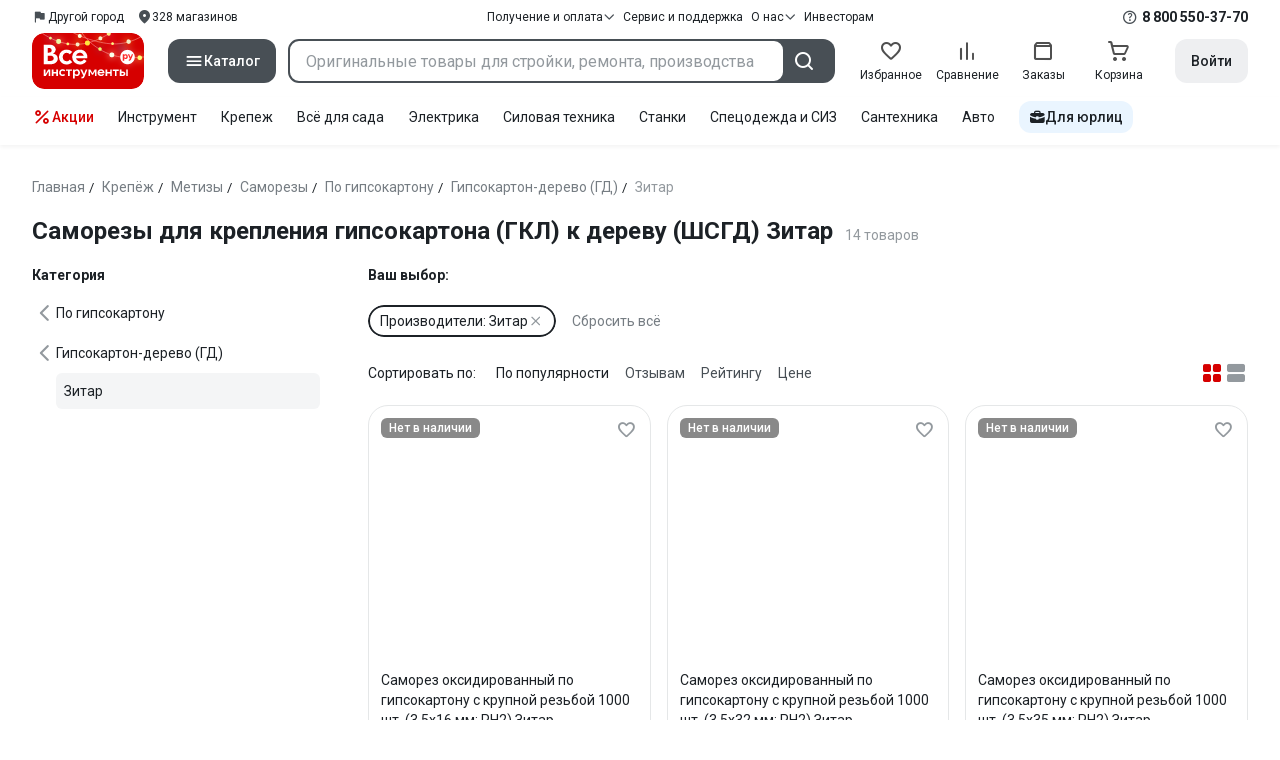

--- FILE ---
content_type: text/html;charset=utf-8
request_url: https://www.vseinstrumenti.ru/category/samorezy-dlya-krepleniya-gipsokartona-gkl-k-derevu-shsgd-168340/zitar-13358/
body_size: 83570
content:
<!DOCTYPE html><html  lang="ru"><head><meta charset="utf-8"><meta name="viewport" content="width=device-width, initial-scale=1, maximum-scale=1.0, minimum-scale=1.0, shrink-to-fit=no"><title>Саморезы для крепления гипсокартона (ГКЛ) к дереву (ШСГД) Зитар:  купить по выгодной  цене от 179 рублей, отзывы, фото, выбор по параметрам и каталог моделей – интернет-магазин ВсеИнструменты.ру</title><link rel="preconnect" href="https://track.onef.pro"><link rel="preconnect" href="https://fonts.googleapis.com"><link rel="preconnect" href="https://cdn.vseinstrumenti.ru"><link rel="preconnect" href="https://ads.adfox.ru"><link rel="preconnect" href="https://ad.adriver.ru"><link rel="preconnect" href="https://an.yandex.ru"><link rel="preconnect" href="https://vseinstrumentiru.webim.ru"><link rel="preconnect" href="https://vk.com"><link rel="stylesheet" href="https://fonts.googleapis.com/css2?family=Roboto:wght@400;500;700&display=swap&subset=cyrillic"><link rel="stylesheet" href="https://cdn.vseinstrumenti.ru/sv3/_category/style.C5HXLHN8.css" crossorigin><link rel="preload" as="font" href="https://cdn.vseinstrumenti.ru/sv3/_category/vi-sans-fonts/ViSansBold.woff2" type="font/woff2" crossorigin="anonymous"><link rel="preload" as="font" href="https://cdn.vseinstrumenti.ru/sv3/_category/vi-sans-fonts/ViSansLight.woff2" type="font/woff2" crossorigin="anonymous"><link rel="preload" as="font" href="https://cdn.vseinstrumenti.ru/sv3/_category/vi-sans-fonts/ViSansMedium.woff2" type="font/woff2" crossorigin="anonymous"><link rel="preload" as="font" href="https://cdn.vseinstrumenti.ru/sv3/_category/vi-sans-fonts/ViSansNormal.woff2" type="font/woff2" crossorigin="anonymous"><link rel="preload" as="font" href="https://cdn.vseinstrumenti.ru/sv3/_category/vi-icons-font/df324fb27aefdb1f8d46f5b77b2a4bb1.woff2" type="font/woff2" crossorigin="anonymous"><link rel="modulepreload" as="script" crossorigin href="https://cdn.vseinstrumenti.ru/sv3/_category/DrCVpA9m.js"><link rel="modulepreload" as="script" crossorigin href="https://cdn.vseinstrumenti.ru/sv3/_category/DM6k9Xti.js"><link rel="modulepreload" as="script" crossorigin href="https://cdn.vseinstrumenti.ru/sv3/_category/D7oq87Md.js"><link rel="modulepreload" as="script" crossorigin href="https://cdn.vseinstrumenti.ru/sv3/_category/CnG3r2ko.js"><link rel="modulepreload" as="script" crossorigin href="https://cdn.vseinstrumenti.ru/sv3/_category/m88TqA-W.js"><link rel="modulepreload" as="script" crossorigin href="https://cdn.vseinstrumenti.ru/sv3/_category/DimoTsCm.js"><link rel="dns-prefetch" href="https://js-agent.newrelic.com"><meta name="theme-color" content="#d60000"><meta name="yandex-verification" content="46583414c3f679da"><meta name="msvalidate.01" content="5B9818B5DC180CF788DBBE591F6506D0"><link rel="shortcut icon" type="image/svg+xml" href="/favicon.svg"><meta name="description" content="Саморезы для крепления гипсокартона (ГКЛ) к дереву (ШСГД) Зитар - 14 оригинальных товар(а/ов) по цене от 179 рублей: отзывы,  
 отсрочка для юрлиц, отсрочка для юрлиц, выбор по параметрам, статьи, фото, быстрая и бесплатная доставка в 1200+ точек самовывоза и гарантия. * 365 дней на возврат * Рассрочка *"><link rel="canonical" href="https://www.vseinstrumenti.ru/category/samorezy-dlya-krepleniya-gipsokartona-gkl-k-derevu-shsgd-168340/zitar-13358/"><meta name="keywords" content="саморезы для крепления гипсокартона (гкл) к дереву (шсгд) зитар, купить, цены, инструкция, продажа, опт, прайс-лист, каталог, сколько стоит"><meta property="og:type" content="website"><meta property="og:site_name" content="ВсеИнструменты.Ру"><meta property="og:image" content="https://cdn.vseinstrumenti.ru/img/cats/168340.jpg"><meta property="og:title" content="Саморезы для крепления гипсокартона (ГКЛ) к дереву (ШСГД) Зитар:  купить по выгодной  цене от 179 рублей, отзывы, фото, выбор по параметрам и каталог моделей – интернет-магазин ВсеИнструменты.ру"><meta property="og:description" content="Саморезы для крепления гипсокартона (ГКЛ) к дереву (ШСГД) Зитар - 14 оригинальных товар(а/ов) по цене от 179 рублей: отзывы,  
 отсрочка для юрлиц, отсрочка для юрлиц, выбор по параметрам, статьи, фото, быстрая и бесплатная доставка в 1200+ точек самовывоза и гарантия. * 365 дней на возврат * Рассрочка *"><meta property="og:url" content="https://www.vseinstrumenti.ru/category/samorezy-dlya-krepleniya-gipsokartona-gkl-k-derevu-shsgd-168340/zitar-13358/"><script type="application/ld+json">{"@context":"https://schema.org","@type":"Product","name":"Саморезы для крепления гипсокартона (ГКЛ) к дереву (ШСГД) Зитар","description":"Саморезы для крепления гипсокартона (ГКЛ) к дереву (ШСГД) Зитар - 14 оригинальных товар(а/ов) по цене от 179 рублей: отзывы,  \n отсрочка для юрлиц, отсрочка для юрлиц, выбор по параметрам, статьи, фото, быстрая и бесплатная доставка в 1200+ точек самовывоза и гарантия. * 365 дней на возврат * Рассрочка *","offers":{"@type":"AggregateOffer","priceCurrency":"RUB","highPrice":"2523","lowPrice":"179","offerCount":"14"}}</script><script type="module" src="https://cdn.vseinstrumenti.ru/sv3/_category/DrCVpA9m.js" crossorigin></script><meta name="sentry-trace" content="cd119cce1465de178cfc1eab36595f5d-78c61666d2a45974-0"/>
<meta name="baggage" content="sentry-environment=production,sentry-release=202601141555-master,sentry-public_key=074669c769d2f50d3439c8e5b41699aa,sentry-trace_id=cd119cce1465de178cfc1eab36595f5d,sentry-sampled=false,sentry-sample_rand=0.544093989731911,sentry-sample_rate=0.3"/></head><body><!--teleport start anchor--><!--teleport anchor--><div id="__category"><div class="WRt-D2"><div class="" data-qa="full-header"><div class="SJ2ahA KSUiRj" data-qa="header-navigation"><div class="FPC1fN main-container"><div class="wS70Cv"><button class="_base-button_dd88u_8 _-x-small_dd88u_409 _-primary_dd88u_61 _-link_dd88u_195 _-no-paddings_dd88u_118 _-icon_dd88u_55 QKSKx-" data-qa="header-region-button"><!----><span class="_button-icon_dd88u_49"><!--[--><!--[--><i class="_vi-icon_su8nu_8 vi-icon-flag kQ4BjE wCGQwu" style="font-size:16px;"></i><!----><!--]--><!--]--></span><span class="_label_dd88u_27"><!--[--><span class="n4WTXf">Другой город</span><!--]--></span></button><a class="_base-button_dd88u_8 _-x-small_dd88u_409 _-primary_dd88u_61 _-link_dd88u_195 _-no-paddings_dd88u_118 _-icon_dd88u_55 pQyJNl _78pT6b" href="/offices/moscow/" no-label-paddings data-qa="self-delivery-link"><!----><span class="_button-icon_dd88u_49"><!--[--><i class="_vi-icon_su8nu_8 vi-icon-location NTzD6q" style="font-size:16px;"></i><!--]--></span><span class="_label_dd88u_27"><!--[-->
      328
      магазинов
     <!--]--></span></a></div><div class="yhf3nf"><div class="_dropdown_1e9wp_8 undefined _-has-arrow_1e9wp_15 KbLL--" data-qa="receipt-payment"><div class="_trigger_1e9wp_37"><!--[--><button class="_base-button_dd88u_8 _-x-small_dd88u_409 _-primary_dd88u_61 _-link_dd88u_195 _-icon-right_dd88u_58 _-no-paddings_dd88u_118 _-icon_dd88u_55 _78pT6b" no-label-paddings><!----><span class="_button-icon_dd88u_49"><!--[--><i class="_vi-icon_su8nu_8 vi-icon-arrow-down NTzD6q" style="font-size:12px;"></i><!--]--></span><span class="_label_dd88u_27"><!--[--> Получение и оплата <!--]--></span></button><!--]--></div><div class="_drop-content_1e9wp_21" style="display:none;"><div class="_drop-list-wrapper_1e9wp_12"><!--[--><!--]--><div class="_custom-scroll_rv8e1_8" style=""><!--[--><!--[--><a href="/courier-delivery/" class="_drop-link_1e9wp_72">Доставка курьером</a><a href="/region-delivery/" class="_drop-link_1e9wp_72">Доставка транспортной компанией</a><a href="/offices/moscow/" class="_drop-link_1e9wp_72">Самовывоз</a><a href="/payment-methods/" class="_drop-link_1e9wp_72">Способы оплаты</a><!--]--><!--]--></div><!--[--><div class="G6F6Ec" data-behavior="check-order-status" data-qa="check-order-status"><i class="_vi-icon_su8nu_8 vi-icon-clock mV1t7C" style="font-size:16px;"></i> Проверить статус заказа </div><a class="G6F6Ec" href="/pay-order/" target="_blank" data-qa="online-payment"><i class="_vi-icon_su8nu_8 vi-icon-ruble mV1t7C" style="font-size:16px;"></i> Оплатить заказ онлайн </a><!--]--></div></div></div><a class="_base-button_dd88u_8 _-x-small_dd88u_409 _-primary_dd88u_61 _-link_dd88u_195 _-icon-right_dd88u_58 _-no-paddings_dd88u_118 KbLL-- _78pT6b" href="/service-and-support/" data-qa="service-support-main" no-label-paddings><!----><!----><span class="_label_dd88u_27"><!--[--> Сервис и поддержка <!--]--></span></a><div class="_dropdown_1e9wp_8 undefined _-has-arrow_1e9wp_15 KbLL--" data-qa="receipt-payment"><div class="_trigger_1e9wp_37"><!--[--><button class="_base-button_dd88u_8 _-x-small_dd88u_409 _-primary_dd88u_61 _-link_dd88u_195 _-icon-right_dd88u_58 _-no-paddings_dd88u_118 _-icon_dd88u_55 _78pT6b" no-label-paddings><!----><span class="_button-icon_dd88u_49"><!--[--><i class="_vi-icon_su8nu_8 vi-icon-arrow-down NTzD6q" style="font-size:12px;"></i><!--]--></span><span class="_label_dd88u_27"><!--[--> О нас <!--]--></span></button><!--]--></div><div class="_drop-content_1e9wp_21" style="display:none;"><div class="_drop-list-wrapper_1e9wp_12"><!--[--><!--]--><!----><!--[--><a class="G6F6Ec" href="https://about.vseinstrumenti.ru/" target="_blank" data-qa="about-us-link"> О компании </a><a class="G6F6Ec" href="https://ir.vseinstrumenti.ru/" target="_blank" data-qa="investors-link"> Информация для инвесторов </a><a class="G6F6Ec" href="/legal/requisites/" data-qa="requisites"> Реквизиты </a><a class="G6F6Ec" href="/services/contacts/" data-qa="contacts"> Контакты </a><!--]--></div></div></div><a class="_base-button_dd88u_8 _-x-small_dd88u_409 _-primary_dd88u_61 _-link_dd88u_195 _-no-paddings_dd88u_118 KbLL-- _78pT6b" target="_blank" href="https://ir.vseinstrumenti.ru/" data-qa="top-level-investors-link"><!----><!----><span class="_label_dd88u_27"><!--[--> Инвесторам <!--]--></span></a></div><div class="_1Z3FeK _7zOW--"><!--[--><div class="_0edkke" data-qa="phone-hover"><!--[--><i class="_vi-icon_su8nu_8 vi-icon-question-circle-outline _7KApXj" style="font-size:16px;"></i><!--]--><div class="_tooltip_3i352_8 _-bottom-left_3i352_59" style="width:268px;--vi-tooltip-arrow-height:12px;--vi-tooltip-arrow-slide-shift:16px;--vi-tooltip-offset:4px;display:none;" data-tooltip="wrapper"><!----><svg class="_tooltip-arrow_3i352_25" width="28" height="12" viewBox="0 0 28 12" xmlns="http://www.w3.org/2000/svg"><path d="m16.9 10.6 8.2-9.2C25.9.4 26.9 0 28 0H0c1 0 2.1.5 2.9 1.4l8.2 9.2a3.8 3.8 0 0 0 5.8 0Z"></path></svg><!--[--><p class="_typography_5vy1f_47 _text_5vy1f_54 _v2_5vy1f_16"><!--[-->Звонок бесплатный 07:00 – 22:00<!--]--></p><p class="_typography_5vy1f_47 _text_5vy1f_54 _v2_5vy1f_16 _-no-margin_5vy1f_50"><!--[-->Дополнительный телефон<!--]--></p><a href="tel:undefined" class="JRYcFv T--q0z base-link -clean">+7 (495) 647-10-00</a><!--]--></div></div><a href="tel:8 800 550-37-70" class="JRYcFv base-link -clean" data-qa="phone-in-navigation">8 800 550-37-70</a><!--]--></div></div><!----></div><div class="jMtym9" data-qa="header"><div class="ppkRng main-container"><a href="/"><img src="https://cdn.vseinstrumenti.ru/sv3/_category/logo-filled-new-year.Csu4R9zg.svg?data" class="_5jy01q" loading="eager" alt="ВсеИнструменты.ру"></a><div class="swVQ0Q"><div class="lyIRsW" is-header-sticky="false"><button class="_base-button_dd88u_8 _-large_dd88u_359 _-filled_dd88u_61 _-full-width_dd88u_33 _-icon_dd88u_55 Xb6nO6" data-qa="catalog-button"><!----><span class="_button-icon_dd88u_49"><!--[--><i class="_vi-icon_su8nu_8 vi-icon-menu _3YBU77" style="font-size:20px;" data-qa="catalog-icon"></i><!--]--></span><span class="_label_dd88u_27"><!--[--> Каталог <!--]--></span></button><div class="_1Vy3DY" data-qa="catalog" is-new-header><!--noindex--><div class="_1-QKZt"><div class="_custom-scroll_rv8e1_8 AEpfPH" style="max-height:none;"><!--[--><ul data-qa="topic-list"><!--[--><li class="KfcaCL" data-qa="topic-item"><div class="_9OjAW7"><svg class="_svg-icon_1usy7_8 -MT9od" style="font-size:20px;"><use xlink:href="#catalog-12"></use></svg></div><a class="CXSkfA" href="https://www.vseinstrumenti.ru/category/stroitelnyj-instrument-6474/">Инструмент</a><i class="_vi-icon_su8nu_8 vi-icon-arrow-right awIVOy" style="font-size:16px;"></i></li><li class="KfcaCL" data-qa="topic-item"><div class="_9OjAW7"><svg class="_svg-icon_1usy7_8 -MT9od" style="font-size:20px;"><use xlink:href="#catalog-20"></use></svg></div><a class="CXSkfA" href="https://www.vseinstrumenti.ru/category/elektrika-i-svet-6480/">Электрика и свет</a><i class="_vi-icon_su8nu_8 vi-icon-arrow-right awIVOy" style="font-size:16px;"></i></li><li class="KfcaCL" data-qa="topic-item"><div class="_9OjAW7"><svg class="_svg-icon_1usy7_8 -MT9od" style="font-size:20px;"><use xlink:href="#catalog-32"></use></svg></div><a class="CXSkfA" href="https://www.vseinstrumenti.ru/category/ruchnoj-instrument-6481/">Ручной инструмент</a><i class="_vi-icon_su8nu_8 vi-icon-arrow-right awIVOy" style="font-size:16px;"></i></li><li class="KfcaCL" data-qa="topic-item"><div class="_9OjAW7"><svg class="_svg-icon_1usy7_8 -MT9od" style="font-size:20px;"><use xlink:href="#catalog-26"></use></svg></div><a class="CXSkfA" href="https://www.vseinstrumenti.ru/category/santehnicheskoe-oborudovanie-6750/">Сантехника и инженерные системы</a><i class="_vi-icon_su8nu_8 vi-icon-arrow-right awIVOy" style="font-size:16px;"></i></li><li class="KfcaCL" data-qa="topic-item"><div class="_9OjAW7"><svg class="_svg-icon_1usy7_8 -MT9od" style="font-size:20px;"><use xlink:href="#catalog-13"></use></svg></div><a class="CXSkfA" href="https://www.vseinstrumenti.ru/category/sadovaya-tehnika-i-instrument-6473/">Всё для сада</a><i class="_vi-icon_su8nu_8 vi-icon-arrow-right awIVOy" style="font-size:16px;"></i></li><li class="KfcaCL" data-qa="topic-item"><div class="_9OjAW7"><svg class="_svg-icon_1usy7_8 -MT9od" style="font-size:20px;"><use xlink:href="#catalog-2693"></use></svg></div><a class="CXSkfA" href="https://www.vseinstrumenti.ru/category/silovaya-tehnika-6475/">Силовая техника</a><i class="_vi-icon_su8nu_8 vi-icon-arrow-right awIVOy" style="font-size:16px;"></i></li><li class="KfcaCL" data-qa="topic-item"><div class="_9OjAW7"><svg class="_svg-icon_1usy7_8 -MT9od" style="font-size:20px;"><use xlink:href="#catalog-19"></use></svg></div><a class="CXSkfA" href="https://www.vseinstrumenti.ru/category/oborudovanie-dlya-avtoservisa-i-garazha-6479/">Автотовары</a><i class="_vi-icon_su8nu_8 vi-icon-arrow-right awIVOy" style="font-size:16px;"></i></li><li class="KfcaCL" data-qa="topic-item"><div class="_9OjAW7"><svg class="_svg-icon_1usy7_8 -MT9od" style="font-size:20px;"><use xlink:href="#catalog-25"></use></svg></div><a class="CXSkfA" href="https://www.vseinstrumenti.ru/category/krepezh-2994/">Крепёж и фурнитура</a><i class="_vi-icon_su8nu_8 vi-icon-arrow-right awIVOy" style="font-size:16px;"></i></li><li class="KfcaCL" data-qa="topic-item"><div class="_9OjAW7"><svg class="_svg-icon_1usy7_8 -MT9od" style="font-size:20px;"><use xlink:href="#catalog-30"></use></svg></div><a class="CXSkfA" href="https://www.vseinstrumenti.ru/category/stroitelnye-materialy-12778/">Отделочные и стройматериалы</a><i class="_vi-icon_su8nu_8 vi-icon-arrow-right awIVOy" style="font-size:16px;"></i></li><li class="KfcaCL" data-qa="topic-item"><div class="_9OjAW7"><svg class="_svg-icon_1usy7_8 -MT9od" style="font-size:20px;"><use xlink:href="#catalog-28"></use></svg></div><a class="CXSkfA" href="https://www.vseinstrumenti.ru/category/tovary-dlya-ofisa-i-doma-169730/">Офис и дом</a><i class="_vi-icon_su8nu_8 vi-icon-arrow-right awIVOy" style="font-size:16px;"></i></li><li class="KfcaCL" data-qa="topic-item"><div class="_9OjAW7"><svg class="_svg-icon_1usy7_8 -MT9od" style="font-size:20px;"><use xlink:href="#catalog-15"></use></svg></div><a class="CXSkfA" href="https://www.vseinstrumenti.ru/category/skladskoe-oborudovanie-i-tehnika-dlya-sklada-4100/">Склад</a><i class="_vi-icon_su8nu_8 vi-icon-arrow-right awIVOy" style="font-size:16px;"></i></li><li class="KfcaCL" data-qa="topic-item"><div class="_9OjAW7"><svg class="_svg-icon_1usy7_8 -MT9od" style="font-size:20px;"><use xlink:href="#catalog-16"></use></svg></div><a class="CXSkfA" href="https://www.vseinstrumenti.ru/category/stanki-6476/">Станки и промкомпоненты</a><i class="_vi-icon_su8nu_8 vi-icon-arrow-right awIVOy" style="font-size:16px;"></i></li><li class="KfcaCL" data-qa="topic-item"><div class="_9OjAW7"><svg class="_svg-icon_1usy7_8 -MT9od" style="font-size:20px;"><use xlink:href="#catalog-14"></use></svg></div><a class="CXSkfA" href="https://www.vseinstrumenti.ru/category/klimaticheskoe-oborudovanie-6472/">Климат, отопление и вентиляция</a><i class="_vi-icon_su8nu_8 vi-icon-arrow-right awIVOy" style="font-size:16px;"></i></li><li class="KfcaCL" data-qa="topic-item"><div class="_9OjAW7"><svg class="_svg-icon_1usy7_8 -MT9od" style="font-size:20px;"><use xlink:href="#catalog-2699"></use></svg></div><a class="CXSkfA" href="https://www.vseinstrumenti.ru/category/spetsodezhda-i-siz-4661/">Спецодежда и СИЗ</a><i class="_vi-icon_su8nu_8 vi-icon-arrow-right awIVOy" style="font-size:16px;"></i></li><li class="KfcaCL" data-qa="topic-item"><div class="_9OjAW7"><svg class="_svg-icon_1usy7_8 -MT9od" style="font-size:20px;"><use xlink:href="#catalog-2679"></use></svg></div><a class="CXSkfA" href="https://www.vseinstrumenti.ru/category/oborudovanie-dlya-klininga-i-uborki-2976/">Клининг и химия</a><i class="_vi-icon_su8nu_8 vi-icon-arrow-right awIVOy" style="font-size:16px;"></i></li><li class="KfcaCL" data-qa="topic-item"><div class="_9OjAW7"><svg class="_svg-icon_1usy7_8 -MT9od" style="font-size:20px;"><use xlink:href="#catalog-18"></use></svg></div><a class="CXSkfA" href="https://www.vseinstrumenti.ru/category/stroitelnoe-oborudovanie-i-tehnika-6477/">Строительное оборудование</a><i class="_vi-icon_su8nu_8 vi-icon-arrow-right awIVOy" style="font-size:16px;"></i></li><li class="KfcaCL" data-qa="topic-item"><div class="_9OjAW7"><svg class="_svg-icon_1usy7_8 -MT9od" style="font-size:20px;"><use xlink:href="#catalog-21"></use></svg></div><a class="CXSkfA" href="https://www.vseinstrumenti.ru/category/sport-i-turizm-3351/">Спорт и туризм</a><i class="_vi-icon_su8nu_8 vi-icon-arrow-right awIVOy" style="font-size:16px;"></i></li><li class="KfcaCL" data-qa="topic-item"><div class="_9OjAW7"><svg class="_svg-icon_1usy7_8 -MT9od" style="font-size:20px;"><use xlink:href="#catalog-22"></use></svg></div><a class="CXSkfA" href="https://www.vseinstrumenti.ru/category/rashodnye-materialy-i-osnastka-6478/">Расходные материалы</a><i class="_vi-icon_su8nu_8 vi-icon-arrow-right awIVOy" style="font-size:16px;"></i></li><!--]--></ul><!--]--></div><div class="_48gduC" style="display:none;"></div><div class="_custom-scroll_rv8e1_8 lFD7xo" style="max-height:none;display:none;"><!--[--><div class="otMaxg"><!--[--><!--]--><!----><!----></div><!--]--></div></div><!--/noindex--></div></div><div class="zuw3G3"><div class="d6N-Rk _base-input_riq1r_8 _-no-borders_riq1r_220"><label class="_label_riq1r_18"><!--[--><input data-qa="header-search-input" value type="text" placeholder="Оригинальные товары для стройки, ремонта, производства" autocomplete="off" class="_field_riq1r_23"><!--]--><!----><span class="_field-outline_riq1r_62"></span><!----></label><!----><!----><!----></div><button class="_base-button_dd88u_8 _-large_dd88u_359 _-filled_dd88u_61 _-icon_dd88u_55 wVtNQd" data-qa="header-search-button"><!----><span class="_button-icon_dd88u_49"><!--[--><i class="_vi-icon_su8nu_8 vi-icon-search zgbpH4" style="font-size:24px;"></i><!--]--></span><!----></button><!----></div></div><div class="_8n-Ibw"><!--[--><!--[--><a class="aHrd-R base-link -clean _8R37cX" href="/user/favorites/" data-qa="favorites" rel="nofollow"><!----><i class="_vi-icon_su8nu_8 vi-icon-heart-outline HHyJl0" style="font-size:24px;"></i><p class="_typography_5vy1f_47 _text_5vy1f_54 _v5_5vy1f_31 _-no-margin_5vy1f_50 _0FnZm-"><!--[-->Избранное<!--]--></p><!--[--><!--]--></a><!--]--><!--]--><div modelvalue="false" class="_8R37cX"><!--[--><a class="aHrd-R base-link -clean" href="/compare/" data-qa="compare" rel="nofollow"><!----><i class="_vi-icon_su8nu_8 vi-icon-comparison-slim HHyJl0" style="font-size:24px;"></i><p class="_typography_5vy1f_47 _text_5vy1f_54 _v5_5vy1f_31 _-no-margin_5vy1f_50 _0FnZm-"><!--[-->Сравнение<!--]--></p><!--[--><!--]--></a><!--]--><!----></div><!--[--><a class="aHrd-R base-link -clean _8R37cX" href="/user/orders/all/" data-qa="orders" rel="nofollow"><!----><i class="_vi-icon_su8nu_8 vi-icon-orders HHyJl0" style="font-size:24px;"></i><p class="_typography_5vy1f_47 _text_5vy1f_54 _v5_5vy1f_31 _-no-margin_5vy1f_50 _0FnZm-"><!--[-->Заказы<!--]--></p><!--[--><!--]--></a><!----><!--]--><a class="aHrd-R base-link -clean _8R37cX" href="/cart-checkout/" data-qa="cart" rel="nofollow"><!----><i class="_vi-icon_su8nu_8 vi-icon-cart-outline HHyJl0" style="font-size:24px;"></i><p class="_typography_5vy1f_47 _text_5vy1f_54 _v5_5vy1f_31 _-no-margin_5vy1f_50 _0FnZm-"><!--[-->Корзина<!--]--></p><!--[--><!--]--></a></div><div class="a2IXCg"><!----><div data-qa="motivation-menu"><!--[--><!--[--><button class="_base-button_dd88u_8 _-large_dd88u_359 _-secondary_dd88u_70 _-filled_dd88u_61" data-qa="login-and-registration"><!----><!----><span class="_label_dd88u_27"><!--[--> Войти <!--]--></span></button><!--]--><!--]--></div></div></div></div><div class="yHNXbv" data-qa="header-actions"><div class="-hgam4 main-container"><div class="c4dciU"><div class="_dropdown_1e9wp_8 undefined _-has-arrow_1e9wp_15 AKCgt7 GrYkMr" data-qa="actions-dropdown"><div class="_trigger_1e9wp_37"><!--[--><button class="_base-button_dd88u_8 _-link_dd88u_195 _-no-paddings_dd88u_118 _-icon_dd88u_55 a34PZ1" no-label-paddings data-qa="actions-button"><!----><span class="_button-icon_dd88u_49"><!--[--><i class="_vi-icon_su8nu_8 vi-icon-percent wzObRM" style="font-size:20px;"></i><!--]--></span><span class="_label_dd88u_27"><!--[--> Акции <!--]--></span></button><!--]--></div><div class="_drop-content_1e9wp_21" style="display:none;"><div class="_drop-list-wrapper_1e9wp_12"><!--[--><!--]--><div class="_custom-scroll_rv8e1_8" style=""><!--[--><!--]--></div><!--[--><!--]--></div></div></div><!--[--><div class="GrYkMr"><a class="hPWmsP base-link -clean" data-qa="instrument-6474" href="/category/stroitelnyj-instrument-6474/">Инструмент</a></div><div class="GrYkMr"><a class="hPWmsP base-link -clean" data-qa="krepezh-2994" href="/category/krepezh-2994/">Крепеж</a></div><div class="GrYkMr"><a class="hPWmsP base-link -clean" data-qa="sadovaya-tehnika-6473" href="/category/sadovaya-tehnika-i-instrument-6473/">Всё для сада</a></div><div class="GrYkMr"><a class="hPWmsP base-link -clean" data-qa="elektrika-6480" href="/category/elektrika-i-svet-6480/">Электрика</a></div><div class="GrYkMr"><a class="hPWmsP base-link -clean" data-qa="silovaya_tekhnika-6475" href="/category/silovaya-tehnika-6475/">Силовая техника	</a></div><div class="GrYkMr"><a class="hPWmsP base-link -clean" data-qa="stanki-6476" href="/category/stanki-6476/">Станки</a></div><div class="GrYkMr"><a class="hPWmsP base-link -clean" data-qa="spetsodezhda-i-siz-4661" href="/category/spetsodezhda-i-siz-4661/">Спецодежда и СИЗ</a></div><div class="GrYkMr"><a class="hPWmsP base-link -clean" data-qa="santehnika-6750" href="/category/santehnicheskoe-oborudovanie-6750/">Сантехника</a></div><div class="GrYkMr Un3Edv"><a class="hPWmsP base-link -clean" data-qa="avto-6479" href="/category/oborudovanie-dlya-avtoservisa-i-garazha-6479/">Авто</a></div><!--]--><div><!--[--><a class="D7gBjQ" href="/b2b/"><i class="_vi-icon_su8nu_8 vi-icon-brief-case" style="font-size:16px;"></i><span class="_typography_5vy1f_47 _text_5vy1f_54 _v1_5vy1f_11 _-no-margin_5vy1f_50"><!--[-->Для юрлиц<!--]--></span></a><!--]--><div class="_tooltip_3i352_8 _-bottom_3i352_54" style="width:332px;--vi-tooltip-arrow-height:12px;--vi-tooltip-arrow-slide-shift:16px;--vi-tooltip-offset:4px;display:none;" data-tooltip="wrapper"><!----><svg class="_tooltip-arrow_3i352_25" width="28" height="12" viewBox="0 0 28 12" xmlns="http://www.w3.org/2000/svg"><path d="m16.9 10.6 8.2-9.2C25.9.4 26.9 0 28 0H0c1 0 2.1.5 2.9 1.4l8.2 9.2a3.8 3.8 0 0 0 5.8 0Z"></path></svg><!--[--><p class="_typography_5vy1f_47 _heading_5vy1f_8 _v5_5vy1f_31"><!--[-->Покупайте для бизнеса<!--]--></p><ul class="pm0K4q"><!--[--><li class="VBAocX"><i class="_vi-icon_su8nu_8 vi-icon-check" style="font-size:16px;"></i><span class="_typography_5vy1f_47 _text_5vy1f_54 _v2_5vy1f_16 _-no-margin_5vy1f_50"><!--[-->Оригинальные товары с гарантией<!--]--></span></li><li class="VBAocX"><i class="_vi-icon_su8nu_8 vi-icon-check" style="font-size:16px;"></i><span class="_typography_5vy1f_47 _text_5vy1f_54 _v2_5vy1f_16 _-no-margin_5vy1f_50"><!--[-->2 млн товаров: закроем заявку на 100%<!--]--></span></li><li class="VBAocX"><i class="_vi-icon_su8nu_8 vi-icon-check" style="font-size:16px;"></i><span class="_typography_5vy1f_47 _text_5vy1f_54 _v2_5vy1f_16 _-no-margin_5vy1f_50"><!--[-->Оптовая система скидок<!--]--></span></li><!--]--></ul><a class="_base-button_dd88u_8 _-small_dd88u_384 _-secondary_dd88u_70 _-filled_dd88u_61" href="/b2b/"><!----><!----><span class="_label_dd88u_27"><!--[-->Узнать больше<!--]--></span></a><!--]--></div></div></div></div></div></div><!--[--><div class="main-container"><div><div><div><header class="_8dBy4L Ov1-lK"><nav itemscope class="_breadcrumbs_dmrdl_8" itemtype="https://schema.org/BreadcrumbList" id="breadcrumbs-anchor" data-qa="breadcrumbs"><!--[--><!--[--><div class="_breadcrumbs-item_dmrdl_16" itemprop="itemListElement" itemscope itemtype="https://schema.org/ListItem"><a href="/" class="_breadcrumbs-link_dmrdl_35" itemprop="item"><span itemprop="name">Главная</span><meta content="1" itemprop="position"></a><span class="_separator_dmrdl_32">/</span></div><!--]--><!--[--><div class="_breadcrumbs-item_dmrdl_16" itemprop="itemListElement" itemscope itemtype="https://schema.org/ListItem"><a href="/category/krepezh-2994/" class="_breadcrumbs-link_dmrdl_35" itemprop="item"><span itemprop="name">Крепёж</span><meta content="2" itemprop="position"></a><span class="_separator_dmrdl_32">/</span></div><!--]--><!--[--><div class="_breadcrumbs-item_dmrdl_16" itemprop="itemListElement" itemscope itemtype="https://schema.org/ListItem"><a href="/category/metizy-170301/" class="_breadcrumbs-link_dmrdl_35" itemprop="item"><span itemprop="name">Метизы</span><meta content="3" itemprop="position"></a><span class="_separator_dmrdl_32">/</span></div><!--]--><!--[--><div class="_breadcrumbs-item_dmrdl_16" itemprop="itemListElement" itemscope itemtype="https://schema.org/ListItem"><a href="/category/samorezy-3373/" class="_breadcrumbs-link_dmrdl_35" itemprop="item"><span itemprop="name">Саморезы</span><meta content="4" itemprop="position"></a><span class="_separator_dmrdl_32">/</span></div><!--]--><!--[--><div class="_breadcrumbs-item_dmrdl_16" itemprop="itemListElement" itemscope itemtype="https://schema.org/ListItem"><a href="/category/samorezy-po-gipsokartonu-5417/" class="_breadcrumbs-link_dmrdl_35" itemprop="item"><span itemprop="name">По гипсокартону</span><meta content="5" itemprop="position"></a><span class="_separator_dmrdl_32">/</span></div><!--]--><!--[--><div class="_breadcrumbs-item_dmrdl_16" itemprop="itemListElement" itemscope itemtype="https://schema.org/ListItem"><a href="/category/samorezy-dlya-krepleniya-gipsokartona-gkl-k-derevu-shsgd-168340/" class="_breadcrumbs-link_dmrdl_35" itemprop="item"><span itemprop="name">Гипсокартон-дерево (ГД)</span><meta content="6" itemprop="position"></a><span class="_separator_dmrdl_32">/</span></div><!--]--><!--[--><span class="_breadcrumbs-item_dmrdl_16 _breadcrumbs-link_dmrdl_35 _disabled_dmrdl_45">Зитар</span><!--]--><!--]--></nav><!----><div class="Es-8xw"><h1 class="_typography_5vy1f_47 _heading_5vy1f_8 _v3_5vy1f_21 _-no-margin_5vy1f_50"><!--[-->Саморезы для крепления гипсокартона (ГКЛ) к дереву (ШСГД) Зитар<!--]--></h1><div class="jI3FJQ pH-qha"><p class="_typography_5vy1f_47 _text_5vy1f_54 _v2_5vy1f_16 _-no-margin_5vy1f_50"><!--[-->14 товаров<!--]--></p><!----></div><!----><!----></div></header><!----><!----><!----></div><!----><!----><div class="W-xS2U"><aside class="BKWL6G"><div style="position:relative;top:;bottom:;width:;transform:;"><!--[--><div class=""><!----><div class=""><p class="_typography_5vy1f_47 _heading_5vy1f_8 _v7_5vy1f_41"><!--[-->Категория<!--]--></p><div class="_tree-wrapper_mokih_8"><!--[--><div class="_node-wrapper_1478q_8"><div class="_current-node_1478q_13 _-large_1478q_33"><!----><!----><!--[--><a class="_node-label_1478q_22 _-link_1478q_65" href="/category/samorezy-po-gipsokartonu-5417/"><div class="_custom-icon_1478q_41"><!--[--><svg class="_svg-icon_1usy7_8" style="font-size:20px;"><use xlink:href="#arrow-left"></use></svg><!--]--></div><p class="_typography_5vy1f_47 _text_5vy1f_54 _v2_5vy1f_16 _-no-margin_5vy1f_50"><!--[-->По гипсокартону<!--]--></p></a><!--]--></div><!----></div><div class="_node-wrapper_1478q_8"><div class="_current-node_1478q_13 _-large_1478q_33"><!----><!----><!--[--><a class="_node-label_1478q_22 _-link_1478q_65" href="/category/samorezy-dlya-krepleniya-gipsokartona-gkl-k-derevu-shsgd-168340/"><div class="_custom-icon_1478q_41"><!--[--><svg class="_svg-icon_1usy7_8" style="font-size:20px;"><use xlink:href="#arrow-left"></use></svg><!--]--></div><p class="_typography_5vy1f_47 _text_5vy1f_54 _v2_5vy1f_16 _-no-margin_5vy1f_50"><!--[-->Гипсокартон-дерево (ГД)<!--]--></p></a><!--]--></div><div class="_nested-nodes_1478q_78 _-medium_1478q_26"><!--[--><div class="_node-wrapper_1478q_8"><div class="_current-node_1478q_13 _-large_1478q_33"><!----><!----><!--[--><a class="_node-label_1478q_22 _-background_1478q_68 _-link_1478q_65" href="/category/samorezy-dlya-krepleniya-gipsokartona-gkl-k-derevu-shsgd-168340/zitar-13358/"><!----><p class="_typography_5vy1f_47 _text_5vy1f_54 _v2_5vy1f_16 _-no-margin_5vy1f_50"><!--[-->Зитар<!--]--></p></a><!--]--></div><!----></div><!--]--></div></div><!--]--></div></div><!-- eslint-disable --><svg style="display:none;" width="0" height="0" xmlns="http://www.w3.org/2000/svg"><symbol id="arrow-left" viewBox="0 0 24 24"><path d="M17.45 21.113c.25-.25.376-.546.376-.889 0-.34-.125-.637-.375-.887l-7.325-7.325
        7.35-7.35c.233-.233.35-.525.35-.875s-.125-.65-.375-.9a1.214 1.214
        0 0 0-.889-.375c-.34 0-.637.125-.887.375l-8.4 8.425c-.1.1-.17.209-.213.325a1.114
        1.114 0 0 0-.062.375c0 .134.021.259.062.375a.883.883 0 0 0 .213.325l8.425 8.425c.234.234.521.35.863.35.341
        0 .638-.124.888-.374Z"></path></symbol></svg><!-- eslint-enable --></div><!----><!--]--></div></aside><main class="OIMDT0"><!----><!----><div id="fast-filters" class="X2jb1T"><p class="_typography_5vy1f_47 _heading_5vy1f_8 _v7_5vy1f_41 sP-Ttc"><!--[-->Ваш выбор:<!--]--></p><div class="_base-group_1fquc_8 _-horizontal_1fquc_18 _-flex_1fquc_8 _-medium_1fquc_29 _-wrap_1fquc_12 jjpgGN" style=""><!--[--><!----><!--[--><div class="_chip_5n4g0_8 _-outlined_5n4g0_52 _-medium_5n4g0_31 _-radius-large_5n4g0_25 _-hover_5n4g0_61 _-selected_5n4g0_52 qPjc4Q" data-qa="filter-tag"><!----><div class="_text_5n4g0_78"><!--[-->Производители: Зитар<!--]--></div><!----><svg xmlns="http://www.w3.org/2000/svg" viewBox="0 0 24 24" class="_svg-icon_1usy7_8 _remove-icon_5n4g0_87" style="font-size:16px;"><path d="m11.575 13.4-4.9 4.9a.948.948 0 0 1-.7.275.948.948 0 0 1-.7-.275.948.948 0 0 1-.275-.7.95.95 0 0 1 .275-.7l4.9-4.9-4.9-4.9A.948.948 0 0 1 5 6.4a.95.95 0 0 1 .275-.7.948.948 0 0 1 .7-.275.95.95 0 0 1 .7.275l4.9 4.9 4.9-4.9a.948.948 0 0 1 .7-.275.95.95 0 0 1 .7.275.948.948 0 0 1 .275.7.948.948 0 0 1-.275.7l-4.9 4.9 4.9 4.9a.949.949 0 0 1 .275.7.948.948 0 0 1-.275.7.948.948 0 0 1-.7.275.948.948 0 0 1-.7-.275l-4.9-4.9Z"></path></svg></div><!--]--><button class="_base-button_dd88u_8 _-small_dd88u_384 _-secondary_dd88u_70 _-link_dd88u_195 k6Yhz1"><!----><!----><span class="_label_dd88u_27"><!--[--> Сбросить всё <!--]--></span></button><!--]--></div><!--teleport start--><div><!----><!----></div><!--teleport end--></div><div id="product-listing-top" class="EsMzIu"><!--noindex--><div class="N-m2OB"><!--noindex--><div class="ROSMk-"><p class="_typography_5vy1f_47 _text_5vy1f_54 _v2_5vy1f_16 _-no-margin_5vy1f_50 c00TBE"><!--[-->Сортировать по:<!--]--></p><!--[--><button class="_base-button_dd88u_8 _-small_dd88u_384 _-primary_dd88u_61 _-link_dd88u_195 _-disabled_dd88u_61 _-icon-right_dd88u_58 _-no-paddings_dd88u_118 Fwd3th av3g4Q" disabled data-qa="sort-salesRating"><!----><!----><span class="_label_dd88u_27"><!--[--><span>По популярности</span><!--]--></span></button><button class="_base-button_dd88u_8 _-small_dd88u_384 _-primary_dd88u_61 _-link_dd88u_195 _-icon-right_dd88u_58 _-no-paddings_dd88u_118 Fwd3th" data-qa="sort-responseCount"><!----><!----><span class="_label_dd88u_27"><!--[--><span>Отзывам</span><!--]--></span></button><button class="_base-button_dd88u_8 _-small_dd88u_384 _-primary_dd88u_61 _-link_dd88u_195 _-icon-right_dd88u_58 _-no-paddings_dd88u_118 Fwd3th" data-qa="sort-rating"><!----><!----><span class="_label_dd88u_27"><!--[--><span>Рейтингу</span><!--]--></span></button><button class="_base-button_dd88u_8 _-small_dd88u_384 _-primary_dd88u_61 _-link_dd88u_195 _-icon-right_dd88u_58 _-no-paddings_dd88u_118 _-icon_dd88u_55 Fwd3th" data-qa="sort-price"><!----><span class="_button-icon_dd88u_49"><!--[--><i class="_vi-icon_su8nu_8 vi-icon-sort _3okaIj" style="font-size:20px;display:none;" data-qa="sort-direction-desc"></i><!--]--></span><span class="_label_dd88u_27"><!--[--><span>Цене</span><!--]--></span></button><!--]--></div><!--/noindex--><div class="JN-mHR"><button class="_base-button_dd88u_8 _-small_dd88u_384 _-secondary_dd88u_70 _-link_dd88u_195 _-no-paddings_dd88u_118 _-icon_dd88u_55" data-qa="switch-tile"><!----><span class="_button-icon_dd88u_49"><!--[--><i class="_vi-icon_su8nu_8 vi-icon-catalog _0o-YGd" style="font-size:24px;"></i><!--]--></span><!----></button><button class="_base-button_dd88u_8 _-small_dd88u_384 _-secondary_dd88u_70 _-link_dd88u_195 _-no-paddings_dd88u_118 _-icon_dd88u_55" data-qa="switch-row"><!----><span class="_button-icon_dd88u_49"><!--[--><i class="_vi-icon_su8nu_8 vi-icon-list" style="font-size:24px;"></i><!--]--></span><!----></button></div></div><!----><!--/noindex--><!----><div class="St9GZy VNvpRK" data-qa="listing"><!--[--><!--[--><div class="hQrTLZ FWwgM0 FF5uv3" data-qa="products-tile"><div class="P55PbG"><!--noindex--><div><div data-qa="product-vertical-not-available" class="_nameplate-wrapper_ir14j_8 _-small_ir14j_16" style="background:#898989;"><!----><!--[--> Нет в наличии <!--]--><!----></div></div><!--/noindex--><!----></div><div class="_0ZWiWL ZYx-UQ" style=""><a class="gS9eIb" href="https://www.vseinstrumenti.ru/product/samorez-oksidirovannyj-po-gipsokartonu-s-krupnoj-rezboj-1000-sht-3-5h16-mm-ph2-zitar-b00103501611907-697428/" data-qa="product-photo-click"><img class="image I98kY7 _4n0VD2" data-url="https://cdn.vseinstrumenti.ru/images/goods/krepezh/metizy/697428/560x504/53003256.jpg" src="[data-uri]" alt="Саморез оксидированный по гипсокартону с крупной резьбой 1000 шт. (3.5х16 мм; PH2) Зитар B00103501611907" width="212px" height="212px" style="object-fit:contain;" data-qa="product-photo-single-image"></a><div class="lyPglI"><!--[--><!--]--></div><div class="LMoqKu"><!--[--><!--]--></div></div><div class="hf78to"><!----><button class="qg5S5t N4AhZA YKrZBW" title="Добавить в избранное" type="button" data-qa="product-vertical-toggle-favorites"><div class="MpUFsf"><i class="_vi-icon_su8nu_8 vi-icon-heart" style="font-size:20px;display:none;"></i><i class="_vi-icon_su8nu_8 vi-icon-heart-outline" style="font-size:20px;"></i></div></button><button class="qg5S5t N4AhZA" title="Добавить в сравнение" type="button" data-qa="product-vertical-toggle-comparison"><div class="MpUFsf"><!----><i class="_vi-icon_su8nu_8 vi-icon-comparison" style="font-size:20px;"></i></div></button></div><div class="Ru8yHG"><!----><!----></div><div class="T3uC-8"><a href="https://www.vseinstrumenti.ru/product/samorez-oksidirovannyj-po-gipsokartonu-s-krupnoj-rezboj-1000-sht-3-5h16-mm-ph2-zitar-b00103501611907-697428/" class="PCw6On clamp-3" title="Саморез оксидированный по гипсокартону с крупной резьбой 1000 шт. (3.5х16 мм; PH2) Зитар B00103501611907" data-allow-mismatch="attribute" data-qa="product-name"><!--[--><span class="_typography_5vy1f_47 _text_5vy1f_54 _v2_5vy1f_16 _-no-margin_5vy1f_50"><!--[-->Саморез оксидированный по гипсокартону с крупной резьбой 1000 шт. (3.5х16 мм; PH2) Зитар B00103501611907<!--]--></span><!--]--></a><!----></div><div class="IaAFNq NLhhBl"><span class="Mi6KGZ Q3PmM6" data-qa="product-rating"><div class="AaHkpm IDiV8b"><i class="_vi-icon_su8nu_8 vi-icon-star oSmlyY IDiV8b" style="font-size:16px;"></i><span class="_typography_5vy1f_47 _text_5vy1f_54 _v5_5vy1f_31 _-no-margin_5vy1f_50"><!--[-->Нет оценок<!--]--></span></div></span><!--noindex--><div class="Fn1sbA"><!--[--><button class="_base-button_dd88u_8 _-x-small_dd88u_409 _-filled_dd88u_61 _-icon-right_dd88u_58 _-no-paddings_dd88u_118 _-icon_dd88u_55 _-transparent_dd88u_437 KomJ8z" title="Код товара"><!----><span class="_button-icon_dd88u_49"><!--[--><i class="_vi-icon_su8nu_8 vi-icon-copy" style="font-size:12px;"></i><!--]--></span><span class="_label_dd88u_27"><!--[--><p class="_typography_5vy1f_47 _text_5vy1f_54 _v5_5vy1f_31 _-no-margin_5vy1f_50" data-qa="product-code-value"><!--[-->15461281<!--]--></p><!--]--></span></button><!--]--><div class="_tooltip_3i352_8 _-top-right_3i352_49" style="width:auto;--vi-tooltip-arrow-height:12px;--vi-tooltip-arrow-slide-shift:16px;--vi-tooltip-offset:4px;display:none;" data-tooltip="wrapper"><!----><svg class="_tooltip-arrow_3i352_25" width="28" height="12" viewBox="0 0 28 12" xmlns="http://www.w3.org/2000/svg"><path d="m16.9 10.6 8.2-9.2C25.9.4 26.9 0 28 0H0c1 0 2.1.5 2.9 1.4l8.2 9.2a3.8 3.8 0 0 0 5.8 0Z"></path></svg><!--[--><!--]--></div></div><!--/noindex--></div><!--noindex--><!--[--><div class="fBeXG7 dAcKAT" data-qa="product-availability"><!--[--><!----><!----><!--[--><div class="EWo9vK utrU25" style="height:16px;margin-top:;margin-bottom:;margin-left:;padding-top:;width:140px;align-self:;border-radius:6px;"></div><div class="EWo9vK utrU25" style="height:16px;margin-top:;margin-bottom:;margin-left:;padding-top:;width:140px;align-self:;border-radius:6px;"></div><!--]--><!----><!--]--><!----></div><!--]--><!--/noindex--><div class="_4Ud1Lz y8MDnA"><!----><!----><div class="A0HzFv"><!--[--><button class="_base-button_dd88u_8 _-small_dd88u_384 _-secondary_dd88u_70 _-filled_dd88u_61" data-qa="product-show-analogs"><!----><!----><span class="_label_dd88u_27"><!--[--> Аналоги <!--]--></span></button><button class="_base-button_dd88u_8 _-small_dd88u_384 _-secondary_dd88u_70 _-filled_dd88u_61 gyvukz" href="#" title="Узнать о поступлении" data-qa="product-subscribe-at-availability-button"><!----><!----><span class="_label_dd88u_27"><!--[--><i class="_vi-icon_su8nu_8 vi-icon-bell" style="font-size:16px;"></i><!--]--></span></button><!--]--></div></div><!----></div><!--noindex--><!----><!----><!--/noindex--><!----><!----><!--]--><!--[--><div class="hQrTLZ FWwgM0 FF5uv3" data-qa="products-tile"><div class="P55PbG"><!--noindex--><div><div data-qa="product-vertical-not-available" class="_nameplate-wrapper_ir14j_8 _-small_ir14j_16" style="background:#898989;"><!----><!--[--> Нет в наличии <!--]--><!----></div></div><!--/noindex--><!----></div><div class="_0ZWiWL ZYx-UQ" style=""><a class="gS9eIb" href="https://www.vseinstrumenti.ru/product/samorez-oksidirovannyj-po-gipsokartonu-s-krupnoj-rezboj-1000-sht-3-5h32-mm-ph2-zitar-b00103503212207-697478/" data-qa="product-photo-click"><img class="image I98kY7 _4n0VD2" data-url="https://cdn.vseinstrumenti.ru/images/goods/krepezh/metizy/697478/560x504/53003530.jpg" src="[data-uri]" alt="Саморез оксидированный по гипсокартону с крупной резьбой 1000 шт. (3.5х32 мм; PH2) Зитар B00103503212207" width="212px" height="212px" style="object-fit:contain;" data-qa="product-photo-single-image"></a><div class="lyPglI"><!--[--><!--]--></div><div class="LMoqKu"><!--[--><!--]--></div></div><div class="hf78to"><!----><button class="qg5S5t N4AhZA YKrZBW" title="Добавить в избранное" type="button" data-qa="product-vertical-toggle-favorites"><div class="MpUFsf"><i class="_vi-icon_su8nu_8 vi-icon-heart" style="font-size:20px;display:none;"></i><i class="_vi-icon_su8nu_8 vi-icon-heart-outline" style="font-size:20px;"></i></div></button><button class="qg5S5t N4AhZA" title="Добавить в сравнение" type="button" data-qa="product-vertical-toggle-comparison"><div class="MpUFsf"><!----><i class="_vi-icon_su8nu_8 vi-icon-comparison" style="font-size:20px;"></i></div></button></div><div class="Ru8yHG"><!----><!----></div><div class="T3uC-8"><a href="https://www.vseinstrumenti.ru/product/samorez-oksidirovannyj-po-gipsokartonu-s-krupnoj-rezboj-1000-sht-3-5h32-mm-ph2-zitar-b00103503212207-697478/" class="PCw6On clamp-3" title="Саморез оксидированный по гипсокартону с крупной резьбой 1000 шт. (3.5х32 мм; PH2) Зитар B00103503212207" data-allow-mismatch="attribute" data-qa="product-name"><!--[--><span class="_typography_5vy1f_47 _text_5vy1f_54 _v2_5vy1f_16 _-no-margin_5vy1f_50"><!--[-->Саморез оксидированный по гипсокартону с крупной резьбой 1000 шт. (3.5х32 мм; PH2) Зитар B00103503212207<!--]--></span><!--]--></a><!----></div><div class="IaAFNq NLhhBl"><span class="Mi6KGZ Q3PmM6" data-qa="product-rating"><div class="AaHkpm IDiV8b"><i class="_vi-icon_su8nu_8 vi-icon-star oSmlyY IDiV8b" style="font-size:16px;"></i><span class="_typography_5vy1f_47 _text_5vy1f_54 _v5_5vy1f_31 _-no-margin_5vy1f_50"><!--[-->Нет оценок<!--]--></span></div></span><!--noindex--><div class="Fn1sbA"><!--[--><button class="_base-button_dd88u_8 _-x-small_dd88u_409 _-filled_dd88u_61 _-icon-right_dd88u_58 _-no-paddings_dd88u_118 _-icon_dd88u_55 _-transparent_dd88u_437 KomJ8z" title="Код товара"><!----><span class="_button-icon_dd88u_49"><!--[--><i class="_vi-icon_su8nu_8 vi-icon-copy" style="font-size:12px;"></i><!--]--></span><span class="_label_dd88u_27"><!--[--><p class="_typography_5vy1f_47 _text_5vy1f_54 _v5_5vy1f_31 _-no-margin_5vy1f_50" data-qa="product-code-value"><!--[-->15461282<!--]--></p><!--]--></span></button><!--]--><div class="_tooltip_3i352_8 _-top-right_3i352_49" style="width:auto;--vi-tooltip-arrow-height:12px;--vi-tooltip-arrow-slide-shift:16px;--vi-tooltip-offset:4px;display:none;" data-tooltip="wrapper"><!----><svg class="_tooltip-arrow_3i352_25" width="28" height="12" viewBox="0 0 28 12" xmlns="http://www.w3.org/2000/svg"><path d="m16.9 10.6 8.2-9.2C25.9.4 26.9 0 28 0H0c1 0 2.1.5 2.9 1.4l8.2 9.2a3.8 3.8 0 0 0 5.8 0Z"></path></svg><!--[--><!--]--></div></div><!--/noindex--></div><!--noindex--><!--[--><div class="fBeXG7 dAcKAT" data-qa="product-availability"><!--[--><!----><!----><!--[--><div class="EWo9vK utrU25" style="height:16px;margin-top:;margin-bottom:;margin-left:;padding-top:;width:140px;align-self:;border-radius:6px;"></div><div class="EWo9vK utrU25" style="height:16px;margin-top:;margin-bottom:;margin-left:;padding-top:;width:140px;align-self:;border-radius:6px;"></div><!--]--><!----><!--]--><!----></div><!--]--><!--/noindex--><div class="_4Ud1Lz y8MDnA"><!----><!----><div class="A0HzFv"><!--[--><button class="_base-button_dd88u_8 _-small_dd88u_384 _-secondary_dd88u_70 _-filled_dd88u_61" data-qa="product-show-analogs"><!----><!----><span class="_label_dd88u_27"><!--[--> Аналоги <!--]--></span></button><button class="_base-button_dd88u_8 _-small_dd88u_384 _-secondary_dd88u_70 _-filled_dd88u_61 gyvukz" href="#" title="Узнать о поступлении" data-qa="product-subscribe-at-availability-button"><!----><!----><span class="_label_dd88u_27"><!--[--><i class="_vi-icon_su8nu_8 vi-icon-bell" style="font-size:16px;"></i><!--]--></span></button><!--]--></div></div><!----></div><!--noindex--><!----><!----><!--/noindex--><!----><!----><!--]--><!--[--><div class="hQrTLZ FWwgM0 FF5uv3" data-qa="products-tile"><div class="P55PbG"><!--noindex--><div><div data-qa="product-vertical-not-available" class="_nameplate-wrapper_ir14j_8 _-small_ir14j_16" style="background:#898989;"><!----><!--[--> Нет в наличии <!--]--><!----></div></div><!--/noindex--><!----></div><div class="_0ZWiWL ZYx-UQ" style=""><a class="gS9eIb" href="https://www.vseinstrumenti.ru/product/samorez-oksidirovannyj-po-gipsokartonu-s-krupnoj-rezboj-1000-sht-3-5h35-mm-ph2-zitar-b00103503511907-697480/" data-qa="product-photo-click"><img class="image I98kY7 _4n0VD2" data-url="https://cdn.vseinstrumenti.ru/images/goods/krepezh/metizy/697480/560x504/53003531.jpg" src="[data-uri]" alt="Саморез оксидированный по гипсокартону с крупной резьбой 1000 шт. (3.5х35 мм; PH2) Зитар B00103503511907" width="212px" height="212px" style="object-fit:contain;" data-qa="product-photo-single-image"></a><div class="lyPglI"><!--[--><!--]--></div><div class="LMoqKu"><!--[--><!--]--></div></div><div class="hf78to"><!----><button class="qg5S5t N4AhZA YKrZBW" title="Добавить в избранное" type="button" data-qa="product-vertical-toggle-favorites"><div class="MpUFsf"><i class="_vi-icon_su8nu_8 vi-icon-heart" style="font-size:20px;display:none;"></i><i class="_vi-icon_su8nu_8 vi-icon-heart-outline" style="font-size:20px;"></i></div></button><button class="qg5S5t N4AhZA" title="Добавить в сравнение" type="button" data-qa="product-vertical-toggle-comparison"><div class="MpUFsf"><!----><i class="_vi-icon_su8nu_8 vi-icon-comparison" style="font-size:20px;"></i></div></button></div><div class="Ru8yHG"><!----><!----></div><div class="T3uC-8"><a href="https://www.vseinstrumenti.ru/product/samorez-oksidirovannyj-po-gipsokartonu-s-krupnoj-rezboj-1000-sht-3-5h35-mm-ph2-zitar-b00103503511907-697480/" class="PCw6On clamp-3" title="Саморез оксидированный по гипсокартону с крупной резьбой 1000 шт. (3.5х35 мм; PH2) Зитар B00103503511907" data-allow-mismatch="attribute" data-qa="product-name"><!--[--><span class="_typography_5vy1f_47 _text_5vy1f_54 _v2_5vy1f_16 _-no-margin_5vy1f_50"><!--[-->Саморез оксидированный по гипсокартону с крупной резьбой 1000 шт. (3.5х35 мм; PH2) Зитар B00103503511907<!--]--></span><!--]--></a><!----></div><div class="IaAFNq NLhhBl"><span class="Mi6KGZ Q3PmM6" data-qa="product-rating"><div class="AaHkpm IDiV8b"><i class="_vi-icon_su8nu_8 vi-icon-star oSmlyY IDiV8b" style="font-size:16px;"></i><span class="_typography_5vy1f_47 _text_5vy1f_54 _v5_5vy1f_31 _-no-margin_5vy1f_50"><!--[-->Нет оценок<!--]--></span></div></span><!--noindex--><div class="Fn1sbA"><!--[--><button class="_base-button_dd88u_8 _-x-small_dd88u_409 _-filled_dd88u_61 _-icon-right_dd88u_58 _-no-paddings_dd88u_118 _-icon_dd88u_55 _-transparent_dd88u_437 KomJ8z" title="Код товара"><!----><span class="_button-icon_dd88u_49"><!--[--><i class="_vi-icon_su8nu_8 vi-icon-copy" style="font-size:12px;"></i><!--]--></span><span class="_label_dd88u_27"><!--[--><p class="_typography_5vy1f_47 _text_5vy1f_54 _v5_5vy1f_31 _-no-margin_5vy1f_50" data-qa="product-code-value"><!--[-->15461283<!--]--></p><!--]--></span></button><!--]--><div class="_tooltip_3i352_8 _-top-right_3i352_49" style="width:auto;--vi-tooltip-arrow-height:12px;--vi-tooltip-arrow-slide-shift:16px;--vi-tooltip-offset:4px;display:none;" data-tooltip="wrapper"><!----><svg class="_tooltip-arrow_3i352_25" width="28" height="12" viewBox="0 0 28 12" xmlns="http://www.w3.org/2000/svg"><path d="m16.9 10.6 8.2-9.2C25.9.4 26.9 0 28 0H0c1 0 2.1.5 2.9 1.4l8.2 9.2a3.8 3.8 0 0 0 5.8 0Z"></path></svg><!--[--><!--]--></div></div><!--/noindex--></div><!--noindex--><!--[--><div class="fBeXG7 dAcKAT" data-qa="product-availability"><!--[--><!----><!----><!--[--><div class="EWo9vK utrU25" style="height:16px;margin-top:;margin-bottom:;margin-left:;padding-top:;width:140px;align-self:;border-radius:6px;"></div><div class="EWo9vK utrU25" style="height:16px;margin-top:;margin-bottom:;margin-left:;padding-top:;width:140px;align-self:;border-radius:6px;"></div><!--]--><!----><!--]--><!----></div><!--]--><!--/noindex--><div class="_4Ud1Lz y8MDnA"><!----><!----><div class="A0HzFv"><!--[--><button class="_base-button_dd88u_8 _-small_dd88u_384 _-secondary_dd88u_70 _-filled_dd88u_61" data-qa="product-show-analogs"><!----><!----><span class="_label_dd88u_27"><!--[--> Аналоги <!--]--></span></button><button class="_base-button_dd88u_8 _-small_dd88u_384 _-secondary_dd88u_70 _-filled_dd88u_61 gyvukz" href="#" title="Узнать о поступлении" data-qa="product-subscribe-at-availability-button"><!----><!----><span class="_label_dd88u_27"><!--[--><i class="_vi-icon_su8nu_8 vi-icon-bell" style="font-size:16px;"></i><!--]--></span></button><!--]--></div></div><!----></div><!--noindex--><!----><!----><!--/noindex--><!----><!----><!--]--><!--[--><div class="hQrTLZ FWwgM0 FF5uv3" data-qa="products-tile"><div class="P55PbG"><!--noindex--><div><div data-qa="product-vertical-not-available" class="_nameplate-wrapper_ir14j_8 _-small_ir14j_16" style="background:#898989;"><!----><!--[--> Нет в наличии <!--]--><!----></div></div><!--/noindex--><!----></div><div class="_0ZWiWL ZYx-UQ" style=""><a class="gS9eIb" href="https://www.vseinstrumenti.ru/product/samorez-oksidirovannyj-po-gipsokartonu-s-krupnoj-rezboj-10-kg-3-5h35-mm-ph2-zitar-b00103503511a07-697482/" data-qa="product-photo-click"><img class="image I98kY7 _4n0VD2" data-url="https://cdn.vseinstrumenti.ru/images/goods/krepezh/metizy/697482/560x504/53003532.jpg" src="[data-uri]" alt="Саморез оксидированный по гипсокартону с крупной резьбой 10 кг (3.5х35 мм; PH2) Зитар B00103503511A07" width="212px" height="212px" style="object-fit:contain;" data-qa="product-photo-single-image"></a><div class="lyPglI"><!--[--><!--]--></div><div class="LMoqKu"><!--[--><!--]--></div></div><div class="hf78to"><!----><button class="qg5S5t N4AhZA YKrZBW" title="Добавить в избранное" type="button" data-qa="product-vertical-toggle-favorites"><div class="MpUFsf"><i class="_vi-icon_su8nu_8 vi-icon-heart" style="font-size:20px;display:none;"></i><i class="_vi-icon_su8nu_8 vi-icon-heart-outline" style="font-size:20px;"></i></div></button><button class="qg5S5t N4AhZA" title="Добавить в сравнение" type="button" data-qa="product-vertical-toggle-comparison"><div class="MpUFsf"><!----><i class="_vi-icon_su8nu_8 vi-icon-comparison" style="font-size:20px;"></i></div></button></div><div class="Ru8yHG"><!----><!----></div><div class="T3uC-8"><a href="https://www.vseinstrumenti.ru/product/samorez-oksidirovannyj-po-gipsokartonu-s-krupnoj-rezboj-10-kg-3-5h35-mm-ph2-zitar-b00103503511a07-697482/" class="PCw6On clamp-3" title="Саморез оксидированный по гипсокартону с крупной резьбой 10 кг (3.5х35 мм; PH2) Зитар B00103503511A07" data-allow-mismatch="attribute" data-qa="product-name"><!--[--><span class="_typography_5vy1f_47 _text_5vy1f_54 _v2_5vy1f_16 _-no-margin_5vy1f_50"><!--[-->Саморез оксидированный по гипсокартону с крупной резьбой 10 кг (3.5х35 мм; PH2) Зитар B00103503511A07<!--]--></span><!--]--></a><!----></div><div class="IaAFNq NLhhBl"><span class="Mi6KGZ Q3PmM6" data-qa="product-rating"><div class="AaHkpm IDiV8b"><i class="_vi-icon_su8nu_8 vi-icon-star oSmlyY IDiV8b" style="font-size:16px;"></i><span class="_typography_5vy1f_47 _text_5vy1f_54 _v5_5vy1f_31 _-no-margin_5vy1f_50"><!--[-->Нет оценок<!--]--></span></div></span><!--noindex--><div class="Fn1sbA"><!--[--><button class="_base-button_dd88u_8 _-x-small_dd88u_409 _-filled_dd88u_61 _-icon-right_dd88u_58 _-no-paddings_dd88u_118 _-icon_dd88u_55 _-transparent_dd88u_437 KomJ8z" title="Код товара"><!----><span class="_button-icon_dd88u_49"><!--[--><i class="_vi-icon_su8nu_8 vi-icon-copy" style="font-size:12px;"></i><!--]--></span><span class="_label_dd88u_27"><!--[--><p class="_typography_5vy1f_47 _text_5vy1f_54 _v5_5vy1f_31 _-no-margin_5vy1f_50" data-qa="product-code-value"><!--[-->15461319<!--]--></p><!--]--></span></button><!--]--><div class="_tooltip_3i352_8 _-top-right_3i352_49" style="width:auto;--vi-tooltip-arrow-height:12px;--vi-tooltip-arrow-slide-shift:16px;--vi-tooltip-offset:4px;display:none;" data-tooltip="wrapper"><!----><svg class="_tooltip-arrow_3i352_25" width="28" height="12" viewBox="0 0 28 12" xmlns="http://www.w3.org/2000/svg"><path d="m16.9 10.6 8.2-9.2C25.9.4 26.9 0 28 0H0c1 0 2.1.5 2.9 1.4l8.2 9.2a3.8 3.8 0 0 0 5.8 0Z"></path></svg><!--[--><!--]--></div></div><!--/noindex--></div><!--noindex--><!--[--><div class="fBeXG7 dAcKAT" data-qa="product-availability"><!--[--><!----><!----><!--[--><div class="EWo9vK utrU25" style="height:16px;margin-top:;margin-bottom:;margin-left:;padding-top:;width:140px;align-self:;border-radius:6px;"></div><div class="EWo9vK utrU25" style="height:16px;margin-top:;margin-bottom:;margin-left:;padding-top:;width:140px;align-self:;border-radius:6px;"></div><!--]--><!----><!--]--><!----></div><!--]--><!--/noindex--><div class="_4Ud1Lz y8MDnA"><!----><!----><div class="A0HzFv"><!--[--><button class="_base-button_dd88u_8 _-small_dd88u_384 _-secondary_dd88u_70 _-filled_dd88u_61" data-qa="product-show-analogs"><!----><!----><span class="_label_dd88u_27"><!--[--> Аналоги <!--]--></span></button><button class="_base-button_dd88u_8 _-small_dd88u_384 _-secondary_dd88u_70 _-filled_dd88u_61 gyvukz" href="#" title="Узнать о поступлении" data-qa="product-subscribe-at-availability-button"><!----><!----><span class="_label_dd88u_27"><!--[--><i class="_vi-icon_su8nu_8 vi-icon-bell" style="font-size:16px;"></i><!--]--></span></button><!--]--></div></div><!----></div><!--noindex--><!----><!----><!--/noindex--><!----><!----><!--]--><!--[--><div class="hQrTLZ FWwgM0 FF5uv3" data-qa="products-tile"><div class="P55PbG"><!--noindex--><div><div data-qa="product-vertical-not-available" class="_nameplate-wrapper_ir14j_8 _-small_ir14j_16" style="background:#898989;"><!----><!--[--> Нет в наличии <!--]--><!----></div></div><!--/noindex--><!----></div><div class="_0ZWiWL ZYx-UQ" style=""><a class="gS9eIb" href="https://www.vseinstrumenti.ru/product/samorez-oksidirovannyj-po-gipsokartonu-s-krupnoj-rezboj-9000-sht-3-5h35-mm-ph2-zitar-b00103503513007-697484/" data-qa="product-photo-click"><img class="image I98kY7 _4n0VD2" data-url="https://cdn.vseinstrumenti.ru/images/goods/krepezh/metizy/697484/560x504/53029728.jpg" src="[data-uri]" alt="Саморез оксидированный по гипсокартону с крупной резьбой 9000 шт. (3.5х35 мм; PH2) Зитар B00103503513007" width="212px" height="212px" style="object-fit:contain;" data-qa="product-photo-single-image"></a><div class="lyPglI"><!--[--><!--]--></div><div class="LMoqKu"><!--[--><!--]--></div></div><div class="hf78to"><!----><button class="qg5S5t N4AhZA YKrZBW" title="Добавить в избранное" type="button" data-qa="product-vertical-toggle-favorites"><div class="MpUFsf"><i class="_vi-icon_su8nu_8 vi-icon-heart" style="font-size:20px;display:none;"></i><i class="_vi-icon_su8nu_8 vi-icon-heart-outline" style="font-size:20px;"></i></div></button><button class="qg5S5t N4AhZA" title="Добавить в сравнение" type="button" data-qa="product-vertical-toggle-comparison"><div class="MpUFsf"><!----><i class="_vi-icon_su8nu_8 vi-icon-comparison" style="font-size:20px;"></i></div></button></div><div class="Ru8yHG"><!----><!----></div><div class="T3uC-8"><a href="https://www.vseinstrumenti.ru/product/samorez-oksidirovannyj-po-gipsokartonu-s-krupnoj-rezboj-9000-sht-3-5h35-mm-ph2-zitar-b00103503513007-697484/" class="PCw6On clamp-3" title="Саморез оксидированный по гипсокартону с крупной резьбой 9000 шт. (3.5х35 мм; PH2) Зитар B00103503513007" data-allow-mismatch="attribute" data-qa="product-name"><!--[--><span class="_typography_5vy1f_47 _text_5vy1f_54 _v2_5vy1f_16 _-no-margin_5vy1f_50"><!--[-->Саморез оксидированный по гипсокартону с крупной резьбой 9000 шт. (3.5х35 мм; PH2) Зитар B00103503513007<!--]--></span><!--]--></a><!----></div><div class="IaAFNq NLhhBl"><span class="Mi6KGZ Q3PmM6" data-qa="product-rating"><div class="AaHkpm IDiV8b"><i class="_vi-icon_su8nu_8 vi-icon-star oSmlyY IDiV8b" style="font-size:16px;"></i><span class="_typography_5vy1f_47 _text_5vy1f_54 _v5_5vy1f_31 _-no-margin_5vy1f_50"><!--[-->Нет оценок<!--]--></span></div></span><!--noindex--><div class="Fn1sbA"><!--[--><button class="_base-button_dd88u_8 _-x-small_dd88u_409 _-filled_dd88u_61 _-icon-right_dd88u_58 _-no-paddings_dd88u_118 _-icon_dd88u_55 _-transparent_dd88u_437 KomJ8z" title="Код товара"><!----><span class="_button-icon_dd88u_49"><!--[--><i class="_vi-icon_su8nu_8 vi-icon-copy" style="font-size:12px;"></i><!--]--></span><span class="_label_dd88u_27"><!--[--><p class="_typography_5vy1f_47 _text_5vy1f_54 _v5_5vy1f_31 _-no-margin_5vy1f_50" data-qa="product-code-value"><!--[-->15461315<!--]--></p><!--]--></span></button><!--]--><div class="_tooltip_3i352_8 _-top-right_3i352_49" style="width:auto;--vi-tooltip-arrow-height:12px;--vi-tooltip-arrow-slide-shift:16px;--vi-tooltip-offset:4px;display:none;" data-tooltip="wrapper"><!----><svg class="_tooltip-arrow_3i352_25" width="28" height="12" viewBox="0 0 28 12" xmlns="http://www.w3.org/2000/svg"><path d="m16.9 10.6 8.2-9.2C25.9.4 26.9 0 28 0H0c1 0 2.1.5 2.9 1.4l8.2 9.2a3.8 3.8 0 0 0 5.8 0Z"></path></svg><!--[--><!--]--></div></div><!--/noindex--></div><!--noindex--><!--[--><div class="fBeXG7 dAcKAT" data-qa="product-availability"><!--[--><!----><!----><!--[--><div class="EWo9vK utrU25" style="height:16px;margin-top:;margin-bottom:;margin-left:;padding-top:;width:140px;align-self:;border-radius:6px;"></div><div class="EWo9vK utrU25" style="height:16px;margin-top:;margin-bottom:;margin-left:;padding-top:;width:140px;align-self:;border-radius:6px;"></div><!--]--><!----><!--]--><!----></div><!--]--><!--/noindex--><div class="_4Ud1Lz y8MDnA"><!----><!----><div class="A0HzFv"><!--[--><button class="_base-button_dd88u_8 _-small_dd88u_384 _-secondary_dd88u_70 _-filled_dd88u_61" data-qa="product-show-analogs"><!----><!----><span class="_label_dd88u_27"><!--[--> Аналоги <!--]--></span></button><button class="_base-button_dd88u_8 _-small_dd88u_384 _-secondary_dd88u_70 _-filled_dd88u_61 gyvukz" href="#" title="Узнать о поступлении" data-qa="product-subscribe-at-availability-button"><!----><!----><span class="_label_dd88u_27"><!--[--><i class="_vi-icon_su8nu_8 vi-icon-bell" style="font-size:16px;"></i><!--]--></span></button><!--]--></div></div><!----></div><!--noindex--><!----><!----><!--/noindex--><!----><!----><!--]--><!--[--><div class="hQrTLZ FWwgM0 FF5uv3" data-qa="products-tile"><div class="P55PbG"><!--noindex--><div><div data-qa="product-vertical-not-available" class="_nameplate-wrapper_ir14j_8 _-small_ir14j_16" style="background:#898989;"><!----><!--[--> Нет в наличии <!--]--><!----></div></div><!--/noindex--><!----></div><div class="_0ZWiWL ZYx-UQ" style=""><a class="gS9eIb" href="https://www.vseinstrumenti.ru/product/samorez-oksidirovannyj-po-gipsokartonu-s-krupnoj-rezboj-10000-sht-3-5h35-mm-ph2-zitar-b00103503513a07-697485/" data-qa="product-photo-click"><img class="image I98kY7 _4n0VD2" data-url="https://cdn.vseinstrumenti.ru/images/goods/krepezh/metizy/697485/560x504/53003684.jpg" src="[data-uri]" alt="Саморез оксидированный по гипсокартону с крупной резьбой 10000 шт. (3.5х35 мм; PH2) Зитар B00103503513A07" width="212px" height="212px" style="object-fit:contain;" data-qa="product-photo-single-image"></a><div class="lyPglI"><!--[--><!--]--></div><div class="LMoqKu"><!--[--><!--]--></div></div><div class="hf78to"><!----><button class="qg5S5t N4AhZA YKrZBW" title="Добавить в избранное" type="button" data-qa="product-vertical-toggle-favorites"><div class="MpUFsf"><i class="_vi-icon_su8nu_8 vi-icon-heart" style="font-size:20px;display:none;"></i><i class="_vi-icon_su8nu_8 vi-icon-heart-outline" style="font-size:20px;"></i></div></button><button class="qg5S5t N4AhZA" title="Добавить в сравнение" type="button" data-qa="product-vertical-toggle-comparison"><div class="MpUFsf"><!----><i class="_vi-icon_su8nu_8 vi-icon-comparison" style="font-size:20px;"></i></div></button></div><div class="Ru8yHG"><!----><!----></div><div class="T3uC-8"><a href="https://www.vseinstrumenti.ru/product/samorez-oksidirovannyj-po-gipsokartonu-s-krupnoj-rezboj-10000-sht-3-5h35-mm-ph2-zitar-b00103503513a07-697485/" class="PCw6On clamp-3" title="Саморез оксидированный по гипсокартону с крупной резьбой 10000 шт. (3.5х35 мм; PH2) Зитар B00103503513A07" data-allow-mismatch="attribute" data-qa="product-name"><!--[--><span class="_typography_5vy1f_47 _text_5vy1f_54 _v2_5vy1f_16 _-no-margin_5vy1f_50"><!--[-->Саморез оксидированный по гипсокартону с крупной резьбой 10000 шт. (3.5х35 мм; PH2) Зитар B00103503513A07<!--]--></span><!--]--></a><!----></div><div class="IaAFNq NLhhBl"><span class="Mi6KGZ Q3PmM6" data-qa="product-rating"><div class="AaHkpm IDiV8b"><i class="_vi-icon_su8nu_8 vi-icon-star oSmlyY IDiV8b" style="font-size:16px;"></i><span class="_typography_5vy1f_47 _text_5vy1f_54 _v5_5vy1f_31 _-no-margin_5vy1f_50"><!--[-->Нет оценок<!--]--></span></div></span><!--noindex--><div class="Fn1sbA"><!--[--><button class="_base-button_dd88u_8 _-x-small_dd88u_409 _-filled_dd88u_61 _-icon-right_dd88u_58 _-no-paddings_dd88u_118 _-icon_dd88u_55 _-transparent_dd88u_437 KomJ8z" title="Код товара"><!----><span class="_button-icon_dd88u_49"><!--[--><i class="_vi-icon_su8nu_8 vi-icon-copy" style="font-size:12px;"></i><!--]--></span><span class="_label_dd88u_27"><!--[--><p class="_typography_5vy1f_47 _text_5vy1f_54 _v5_5vy1f_31 _-no-margin_5vy1f_50" data-qa="product-code-value"><!--[-->15461280<!--]--></p><!--]--></span></button><!--]--><div class="_tooltip_3i352_8 _-top-right_3i352_49" style="width:auto;--vi-tooltip-arrow-height:12px;--vi-tooltip-arrow-slide-shift:16px;--vi-tooltip-offset:4px;display:none;" data-tooltip="wrapper"><!----><svg class="_tooltip-arrow_3i352_25" width="28" height="12" viewBox="0 0 28 12" xmlns="http://www.w3.org/2000/svg"><path d="m16.9 10.6 8.2-9.2C25.9.4 26.9 0 28 0H0c1 0 2.1.5 2.9 1.4l8.2 9.2a3.8 3.8 0 0 0 5.8 0Z"></path></svg><!--[--><!--]--></div></div><!--/noindex--></div><!--noindex--><!--[--><div class="fBeXG7 dAcKAT" data-qa="product-availability"><!--[--><!----><!----><!--[--><div class="EWo9vK utrU25" style="height:16px;margin-top:;margin-bottom:;margin-left:;padding-top:;width:140px;align-self:;border-radius:6px;"></div><div class="EWo9vK utrU25" style="height:16px;margin-top:;margin-bottom:;margin-left:;padding-top:;width:140px;align-self:;border-radius:6px;"></div><!--]--><!----><!--]--><!----></div><!--]--><!--/noindex--><div class="_4Ud1Lz y8MDnA"><!----><!----><div class="A0HzFv"><!--[--><button class="_base-button_dd88u_8 _-small_dd88u_384 _-secondary_dd88u_70 _-filled_dd88u_61" data-qa="product-show-analogs"><!----><!----><span class="_label_dd88u_27"><!--[--> Аналоги <!--]--></span></button><button class="_base-button_dd88u_8 _-small_dd88u_384 _-secondary_dd88u_70 _-filled_dd88u_61 gyvukz" href="#" title="Узнать о поступлении" data-qa="product-subscribe-at-availability-button"><!----><!----><span class="_label_dd88u_27"><!--[--><i class="_vi-icon_su8nu_8 vi-icon-bell" style="font-size:16px;"></i><!--]--></span></button><!--]--></div></div><!----></div><!--noindex--><!----><!----><!--/noindex--><!----><!----><!--]--><!--[--><div class="hQrTLZ FWwgM0 FF5uv3" data-qa="products-tile"><div class="P55PbG"><!--noindex--><div><div data-qa="product-vertical-not-available" class="_nameplate-wrapper_ir14j_8 _-small_ir14j_16" style="background:#898989;"><!----><!--[--> Нет в наличии <!--]--><!----></div></div><!--/noindex--><!----></div><div class="_0ZWiWL ZYx-UQ" style=""><a class="gS9eIb" href="https://www.vseinstrumenti.ru/product/samorez-oksidirovannyj-po-gipsokartonu-s-krupnoj-rezboj-500-sht-3-5h45-mm-ph2-zitar-b00103504511907-697507/" data-qa="product-photo-click"><img class="image I98kY7 _4n0VD2" data-url="https://cdn.vseinstrumenti.ru/images/goods/krepezh/metizy/697507/560x504/53003685.jpg" src="[data-uri]" alt="Саморез оксидированный по гипсокартону с крупной резьбой 500 шт. (3.5х45 мм; PH2) Зитар B00103504511907" width="212px" height="212px" style="object-fit:contain;" data-qa="product-photo-single-image"></a><div class="lyPglI"><!--[--><!--]--></div><div class="LMoqKu"><!--[--><!--]--></div></div><div class="hf78to"><!----><button class="qg5S5t N4AhZA YKrZBW" title="Добавить в избранное" type="button" data-qa="product-vertical-toggle-favorites"><div class="MpUFsf"><i class="_vi-icon_su8nu_8 vi-icon-heart" style="font-size:20px;display:none;"></i><i class="_vi-icon_su8nu_8 vi-icon-heart-outline" style="font-size:20px;"></i></div></button><button class="qg5S5t N4AhZA" title="Добавить в сравнение" type="button" data-qa="product-vertical-toggle-comparison"><div class="MpUFsf"><!----><i class="_vi-icon_su8nu_8 vi-icon-comparison" style="font-size:20px;"></i></div></button></div><div class="Ru8yHG"><!----><!----></div><div class="T3uC-8"><a href="https://www.vseinstrumenti.ru/product/samorez-oksidirovannyj-po-gipsokartonu-s-krupnoj-rezboj-500-sht-3-5h45-mm-ph2-zitar-b00103504511907-697507/" class="PCw6On clamp-3" title="Саморез оксидированный по гипсокартону с крупной резьбой 500 шт. (3.5х45 мм; PH2) Зитар B00103504511907" data-allow-mismatch="attribute" data-qa="product-name"><!--[--><span class="_typography_5vy1f_47 _text_5vy1f_54 _v2_5vy1f_16 _-no-margin_5vy1f_50"><!--[-->Саморез оксидированный по гипсокартону с крупной резьбой 500 шт. (3.5х45 мм; PH2) Зитар B00103504511907<!--]--></span><!--]--></a><!----></div><div class="IaAFNq NLhhBl"><span class="Mi6KGZ Q3PmM6" data-qa="product-rating"><div class="AaHkpm IDiV8b"><i class="_vi-icon_su8nu_8 vi-icon-star oSmlyY IDiV8b" style="font-size:16px;"></i><span class="_typography_5vy1f_47 _text_5vy1f_54 _v5_5vy1f_31 _-no-margin_5vy1f_50"><!--[-->Нет оценок<!--]--></span></div></span><!--noindex--><div class="Fn1sbA"><!--[--><button class="_base-button_dd88u_8 _-x-small_dd88u_409 _-filled_dd88u_61 _-icon-right_dd88u_58 _-no-paddings_dd88u_118 _-icon_dd88u_55 _-transparent_dd88u_437 KomJ8z" title="Код товара"><!----><span class="_button-icon_dd88u_49"><!--[--><i class="_vi-icon_su8nu_8 vi-icon-copy" style="font-size:12px;"></i><!--]--></span><span class="_label_dd88u_27"><!--[--><p class="_typography_5vy1f_47 _text_5vy1f_54 _v5_5vy1f_31 _-no-margin_5vy1f_50" data-qa="product-code-value"><!--[-->15461311<!--]--></p><!--]--></span></button><!--]--><div class="_tooltip_3i352_8 _-top-right_3i352_49" style="width:auto;--vi-tooltip-arrow-height:12px;--vi-tooltip-arrow-slide-shift:16px;--vi-tooltip-offset:4px;display:none;" data-tooltip="wrapper"><!----><svg class="_tooltip-arrow_3i352_25" width="28" height="12" viewBox="0 0 28 12" xmlns="http://www.w3.org/2000/svg"><path d="m16.9 10.6 8.2-9.2C25.9.4 26.9 0 28 0H0c1 0 2.1.5 2.9 1.4l8.2 9.2a3.8 3.8 0 0 0 5.8 0Z"></path></svg><!--[--><!--]--></div></div><!--/noindex--></div><!--noindex--><!--[--><div class="fBeXG7 dAcKAT" data-qa="product-availability"><!--[--><!----><!----><!--[--><div class="EWo9vK utrU25" style="height:16px;margin-top:;margin-bottom:;margin-left:;padding-top:;width:140px;align-self:;border-radius:6px;"></div><div class="EWo9vK utrU25" style="height:16px;margin-top:;margin-bottom:;margin-left:;padding-top:;width:140px;align-self:;border-radius:6px;"></div><!--]--><!----><!--]--><!----></div><!--]--><!--/noindex--><div class="_4Ud1Lz y8MDnA"><!----><!----><div class="A0HzFv"><!--[--><button class="_base-button_dd88u_8 _-small_dd88u_384 _-secondary_dd88u_70 _-filled_dd88u_61" data-qa="product-show-analogs"><!----><!----><span class="_label_dd88u_27"><!--[--> Аналоги <!--]--></span></button><button class="_base-button_dd88u_8 _-small_dd88u_384 _-secondary_dd88u_70 _-filled_dd88u_61 gyvukz" href="#" title="Узнать о поступлении" data-qa="product-subscribe-at-availability-button"><!----><!----><span class="_label_dd88u_27"><!--[--><i class="_vi-icon_su8nu_8 vi-icon-bell" style="font-size:16px;"></i><!--]--></span></button><!--]--></div></div><!----></div><!--noindex--><!----><!----><!--/noindex--><!----><!----><!--]--><!--[--><div class="hQrTLZ FWwgM0 FF5uv3" data-qa="products-tile"><div class="P55PbG"><!--noindex--><div><div data-qa="product-vertical-not-available" class="_nameplate-wrapper_ir14j_8 _-small_ir14j_16" style="background:#898989;"><!----><!--[--> Нет в наличии <!--]--><!----></div></div><!--/noindex--><!----></div><div class="_0ZWiWL ZYx-UQ" style=""><a class="gS9eIb" href="https://www.vseinstrumenti.ru/product/samorez-oksidirovannyj-po-gipsokartonu-s-krupnoj-rezboj-250-sht-3-8h64-mm-ph2-zitar-b00103806412g07-697561/" data-qa="product-photo-click"><img class="image I98kY7 _4n0VD2" data-url="https://cdn.vseinstrumenti.ru/images/goods/krepezh/metizy/697561/560x504/53076282.jpg" src="[data-uri]" alt="Саморез оксидированный по гипсокартону с крупной резьбой 250 шт. (3.8х64 мм; PH2) Зитар B00103806412G07" width="212px" height="212px" style="object-fit:contain;" data-qa="product-photo-single-image"></a><div class="lyPglI"><!--[--><!--]--></div><div class="LMoqKu"><!--[--><!--]--></div></div><div class="hf78to"><!----><button class="qg5S5t N4AhZA YKrZBW" title="Добавить в избранное" type="button" data-qa="product-vertical-toggle-favorites"><div class="MpUFsf"><i class="_vi-icon_su8nu_8 vi-icon-heart" style="font-size:20px;display:none;"></i><i class="_vi-icon_su8nu_8 vi-icon-heart-outline" style="font-size:20px;"></i></div></button><button class="qg5S5t N4AhZA" title="Добавить в сравнение" type="button" data-qa="product-vertical-toggle-comparison"><div class="MpUFsf"><!----><i class="_vi-icon_su8nu_8 vi-icon-comparison" style="font-size:20px;"></i></div></button></div><div class="Ru8yHG"><!----><!----></div><div class="T3uC-8"><a href="https://www.vseinstrumenti.ru/product/samorez-oksidirovannyj-po-gipsokartonu-s-krupnoj-rezboj-250-sht-3-8h64-mm-ph2-zitar-b00103806412g07-697561/" class="PCw6On clamp-3" title="Саморез оксидированный по гипсокартону с крупной резьбой 250 шт. (3.8х64 мм; PH2) Зитар B00103806412G07" data-allow-mismatch="attribute" data-qa="product-name"><!--[--><span class="_typography_5vy1f_47 _text_5vy1f_54 _v2_5vy1f_16 _-no-margin_5vy1f_50"><!--[-->Саморез оксидированный по гипсокартону с крупной резьбой 250 шт. (3.8х64 мм; PH2) Зитар B00103806412G07<!--]--></span><!--]--></a><!----></div><div class="IaAFNq NLhhBl"><span class="Mi6KGZ Q3PmM6" data-qa="product-rating"><div class="AaHkpm IDiV8b"><i class="_vi-icon_su8nu_8 vi-icon-star oSmlyY IDiV8b" style="font-size:16px;"></i><span class="_typography_5vy1f_47 _text_5vy1f_54 _v5_5vy1f_31 _-no-margin_5vy1f_50"><!--[-->Нет оценок<!--]--></span></div></span><!--noindex--><div class="Fn1sbA"><!--[--><button class="_base-button_dd88u_8 _-x-small_dd88u_409 _-filled_dd88u_61 _-icon-right_dd88u_58 _-no-paddings_dd88u_118 _-icon_dd88u_55 _-transparent_dd88u_437 KomJ8z" title="Код товара"><!----><span class="_button-icon_dd88u_49"><!--[--><i class="_vi-icon_su8nu_8 vi-icon-copy" style="font-size:12px;"></i><!--]--></span><span class="_label_dd88u_27"><!--[--><p class="_typography_5vy1f_47 _text_5vy1f_54 _v5_5vy1f_31 _-no-margin_5vy1f_50" data-qa="product-code-value"><!--[-->15461304<!--]--></p><!--]--></span></button><!--]--><div class="_tooltip_3i352_8 _-top-right_3i352_49" style="width:auto;--vi-tooltip-arrow-height:12px;--vi-tooltip-arrow-slide-shift:16px;--vi-tooltip-offset:4px;display:none;" data-tooltip="wrapper"><!----><svg class="_tooltip-arrow_3i352_25" width="28" height="12" viewBox="0 0 28 12" xmlns="http://www.w3.org/2000/svg"><path d="m16.9 10.6 8.2-9.2C25.9.4 26.9 0 28 0H0c1 0 2.1.5 2.9 1.4l8.2 9.2a3.8 3.8 0 0 0 5.8 0Z"></path></svg><!--[--><!--]--></div></div><!--/noindex--></div><!--noindex--><!--[--><div class="fBeXG7 dAcKAT" data-qa="product-availability"><!--[--><!----><!----><!--[--><div class="EWo9vK utrU25" style="height:16px;margin-top:;margin-bottom:;margin-left:;padding-top:;width:140px;align-self:;border-radius:6px;"></div><div class="EWo9vK utrU25" style="height:16px;margin-top:;margin-bottom:;margin-left:;padding-top:;width:140px;align-self:;border-radius:6px;"></div><!--]--><!----><!--]--><!----></div><!--]--><!--/noindex--><div class="_4Ud1Lz y8MDnA"><!----><!----><div class="A0HzFv"><!--[--><button class="_base-button_dd88u_8 _-small_dd88u_384 _-secondary_dd88u_70 _-filled_dd88u_61" data-qa="product-show-analogs"><!----><!----><span class="_label_dd88u_27"><!--[--> Аналоги <!--]--></span></button><button class="_base-button_dd88u_8 _-small_dd88u_384 _-secondary_dd88u_70 _-filled_dd88u_61 gyvukz" href="#" title="Узнать о поступлении" data-qa="product-subscribe-at-availability-button"><!----><!----><span class="_label_dd88u_27"><!--[--><i class="_vi-icon_su8nu_8 vi-icon-bell" style="font-size:16px;"></i><!--]--></span></button><!--]--></div></div><!----></div><!--noindex--><!----><!----><!--/noindex--><!----><!----><!--]--><!--[--><div class="hQrTLZ FWwgM0 FF5uv3" data-qa="products-tile"><div class="P55PbG"><!--noindex--><div><div data-qa="product-vertical-not-available" class="_nameplate-wrapper_ir14j_8 _-small_ir14j_16" style="background:#898989;"><!----><!--[--> Нет в наличии <!--]--><!----></div></div><!--/noindex--><!----></div><div class="_0ZWiWL ZYx-UQ" style=""><a class="gS9eIb" href="https://www.vseinstrumenti.ru/product/samorez-oksidirovannyj-po-gipsokartonu-s-krupnoj-rezboj-4000-sht-3-8h64-mm-ph2-zitar-b00103806413a07-697562/" data-qa="product-photo-click"><img class="image I98kY7 _4n0VD2" data-url="https://cdn.vseinstrumenti.ru/images/goods/krepezh/metizy/697562/560x504/52991869.jpg" src="[data-uri]" alt="Саморез оксидированный по гипсокартону с крупной резьбой 4000 шт. (3.8х64 мм; PH2) Зитар B00103806413A07" width="212px" height="212px" style="object-fit:contain;" data-qa="product-photo-single-image"></a><div class="lyPglI"><!--[--><!--]--></div><div class="LMoqKu"><!--[--><!--]--></div></div><div class="hf78to"><!----><button class="qg5S5t N4AhZA YKrZBW" title="Добавить в избранное" type="button" data-qa="product-vertical-toggle-favorites"><div class="MpUFsf"><i class="_vi-icon_su8nu_8 vi-icon-heart" style="font-size:20px;display:none;"></i><i class="_vi-icon_su8nu_8 vi-icon-heart-outline" style="font-size:20px;"></i></div></button><button class="qg5S5t N4AhZA" title="Добавить в сравнение" type="button" data-qa="product-vertical-toggle-comparison"><div class="MpUFsf"><!----><i class="_vi-icon_su8nu_8 vi-icon-comparison" style="font-size:20px;"></i></div></button></div><div class="Ru8yHG"><!----><!----></div><div class="T3uC-8"><a href="https://www.vseinstrumenti.ru/product/samorez-oksidirovannyj-po-gipsokartonu-s-krupnoj-rezboj-4000-sht-3-8h64-mm-ph2-zitar-b00103806413a07-697562/" class="PCw6On clamp-3" title="Саморез оксидированный по гипсокартону с крупной резьбой 4000 шт. (3.8х64 мм; PH2) Зитар B00103806413A07" data-allow-mismatch="attribute" data-qa="product-name"><!--[--><span class="_typography_5vy1f_47 _text_5vy1f_54 _v2_5vy1f_16 _-no-margin_5vy1f_50"><!--[-->Саморез оксидированный по гипсокартону с крупной резьбой 4000 шт. (3.8х64 мм; PH2) Зитар B00103806413A07<!--]--></span><!--]--></a><!----></div><div class="IaAFNq NLhhBl"><span class="Mi6KGZ Q3PmM6" data-qa="product-rating"><div class="AaHkpm IDiV8b"><i class="_vi-icon_su8nu_8 vi-icon-star oSmlyY IDiV8b" style="font-size:16px;"></i><span class="_typography_5vy1f_47 _text_5vy1f_54 _v5_5vy1f_31 _-no-margin_5vy1f_50"><!--[-->Нет оценок<!--]--></span></div></span><!--noindex--><div class="Fn1sbA"><!--[--><button class="_base-button_dd88u_8 _-x-small_dd88u_409 _-filled_dd88u_61 _-icon-right_dd88u_58 _-no-paddings_dd88u_118 _-icon_dd88u_55 _-transparent_dd88u_437 KomJ8z" title="Код товара"><!----><span class="_button-icon_dd88u_49"><!--[--><i class="_vi-icon_su8nu_8 vi-icon-copy" style="font-size:12px;"></i><!--]--></span><span class="_label_dd88u_27"><!--[--><p class="_typography_5vy1f_47 _text_5vy1f_54 _v5_5vy1f_31 _-no-margin_5vy1f_50" data-qa="product-code-value"><!--[-->15461308<!--]--></p><!--]--></span></button><!--]--><div class="_tooltip_3i352_8 _-top-right_3i352_49" style="width:auto;--vi-tooltip-arrow-height:12px;--vi-tooltip-arrow-slide-shift:16px;--vi-tooltip-offset:4px;display:none;" data-tooltip="wrapper"><!----><svg class="_tooltip-arrow_3i352_25" width="28" height="12" viewBox="0 0 28 12" xmlns="http://www.w3.org/2000/svg"><path d="m16.9 10.6 8.2-9.2C25.9.4 26.9 0 28 0H0c1 0 2.1.5 2.9 1.4l8.2 9.2a3.8 3.8 0 0 0 5.8 0Z"></path></svg><!--[--><!--]--></div></div><!--/noindex--></div><!--noindex--><!--[--><div class="fBeXG7 dAcKAT" data-qa="product-availability"><!--[--><!----><!----><!--[--><div class="EWo9vK utrU25" style="height:16px;margin-top:;margin-bottom:;margin-left:;padding-top:;width:140px;align-self:;border-radius:6px;"></div><div class="EWo9vK utrU25" style="height:16px;margin-top:;margin-bottom:;margin-left:;padding-top:;width:140px;align-self:;border-radius:6px;"></div><!--]--><!----><!--]--><!----></div><!--]--><!--/noindex--><div class="_4Ud1Lz y8MDnA"><!----><!----><div class="A0HzFv"><!--[--><button class="_base-button_dd88u_8 _-small_dd88u_384 _-secondary_dd88u_70 _-filled_dd88u_61" data-qa="product-show-analogs"><!----><!----><span class="_label_dd88u_27"><!--[--> Аналоги <!--]--></span></button><button class="_base-button_dd88u_8 _-small_dd88u_384 _-secondary_dd88u_70 _-filled_dd88u_61 gyvukz" href="#" title="Узнать о поступлении" data-qa="product-subscribe-at-availability-button"><!----><!----><span class="_label_dd88u_27"><!--[--><i class="_vi-icon_su8nu_8 vi-icon-bell" style="font-size:16px;"></i><!--]--></span></button><!--]--></div></div><!----></div><!--noindex--><!----><!----><!--/noindex--><!----><!----><!--]--><!--[--><div class="hQrTLZ FWwgM0 FF5uv3" data-qa="products-tile"><div class="P55PbG"><!--noindex--><div><div data-qa="product-vertical-not-available" class="_nameplate-wrapper_ir14j_8 _-small_ir14j_16" style="background:#898989;"><!----><!--[--> Нет в наличии <!--]--><!----></div></div><!--/noindex--><!----></div><div class="_0ZWiWL ZYx-UQ" style=""><a class="gS9eIb" href="https://www.vseinstrumenti.ru/product/samorez-oksidirovannyj-po-gipsokartonu-s-krupnoj-rezboj-10-kg-4-8h102-mm-ph2-zitar-b00104810211b07-697638/" data-qa="product-photo-click"><img class="image I98kY7 _4n0VD2" data-url="https://cdn.vseinstrumenti.ru/images/goods/krepezh/metizy/697638/560x504/52997067.jpg" src="[data-uri]" alt="Саморез оксидированный по гипсокартону с крупной резьбой 10 кг (4.8х102 мм; PH2) Зитар B00104810211B07" width="212px" height="212px" style="object-fit:contain;" data-qa="product-photo-single-image"></a><div class="lyPglI"><!--[--><!--]--></div><div class="LMoqKu"><!--[--><!--]--></div></div><div class="hf78to"><!----><button class="qg5S5t N4AhZA YKrZBW" title="Добавить в избранное" type="button" data-qa="product-vertical-toggle-favorites"><div class="MpUFsf"><i class="_vi-icon_su8nu_8 vi-icon-heart" style="font-size:20px;display:none;"></i><i class="_vi-icon_su8nu_8 vi-icon-heart-outline" style="font-size:20px;"></i></div></button><button class="qg5S5t N4AhZA" title="Добавить в сравнение" type="button" data-qa="product-vertical-toggle-comparison"><div class="MpUFsf"><!----><i class="_vi-icon_su8nu_8 vi-icon-comparison" style="font-size:20px;"></i></div></button></div><div class="Ru8yHG"><!----><!----></div><div class="T3uC-8"><a href="https://www.vseinstrumenti.ru/product/samorez-oksidirovannyj-po-gipsokartonu-s-krupnoj-rezboj-10-kg-4-8h102-mm-ph2-zitar-b00104810211b07-697638/" class="PCw6On clamp-3" title="Саморез оксидированный по гипсокартону с крупной резьбой 10 кг (4.8х102 мм; PH2) Зитар B00104810211B07" data-allow-mismatch="attribute" data-qa="product-name"><!--[--><span class="_typography_5vy1f_47 _text_5vy1f_54 _v2_5vy1f_16 _-no-margin_5vy1f_50"><!--[-->Саморез оксидированный по гипсокартону с крупной резьбой 10 кг (4.8х102 мм; PH2) Зитар B00104810211B07<!--]--></span><!--]--></a><!----></div><div class="IaAFNq NLhhBl"><span class="Mi6KGZ Q3PmM6" data-qa="product-rating"><div class="AaHkpm IDiV8b"><i class="_vi-icon_su8nu_8 vi-icon-star oSmlyY IDiV8b" style="font-size:16px;"></i><span class="_typography_5vy1f_47 _text_5vy1f_54 _v5_5vy1f_31 _-no-margin_5vy1f_50"><!--[-->Нет оценок<!--]--></span></div></span><!--noindex--><div class="Fn1sbA"><!--[--><button class="_base-button_dd88u_8 _-x-small_dd88u_409 _-filled_dd88u_61 _-icon-right_dd88u_58 _-no-paddings_dd88u_118 _-icon_dd88u_55 _-transparent_dd88u_437 KomJ8z" title="Код товара"><!----><span class="_button-icon_dd88u_49"><!--[--><i class="_vi-icon_su8nu_8 vi-icon-copy" style="font-size:12px;"></i><!--]--></span><span class="_label_dd88u_27"><!--[--><p class="_typography_5vy1f_47 _text_5vy1f_54 _v5_5vy1f_31 _-no-margin_5vy1f_50" data-qa="product-code-value"><!--[-->15461325<!--]--></p><!--]--></span></button><!--]--><div class="_tooltip_3i352_8 _-top-right_3i352_49" style="width:auto;--vi-tooltip-arrow-height:12px;--vi-tooltip-arrow-slide-shift:16px;--vi-tooltip-offset:4px;display:none;" data-tooltip="wrapper"><!----><svg class="_tooltip-arrow_3i352_25" width="28" height="12" viewBox="0 0 28 12" xmlns="http://www.w3.org/2000/svg"><path d="m16.9 10.6 8.2-9.2C25.9.4 26.9 0 28 0H0c1 0 2.1.5 2.9 1.4l8.2 9.2a3.8 3.8 0 0 0 5.8 0Z"></path></svg><!--[--><!--]--></div></div><!--/noindex--></div><!--noindex--><!--[--><div class="fBeXG7 dAcKAT" data-qa="product-availability"><!--[--><!----><!----><!--[--><div class="EWo9vK utrU25" style="height:16px;margin-top:;margin-bottom:;margin-left:;padding-top:;width:140px;align-self:;border-radius:6px;"></div><div class="EWo9vK utrU25" style="height:16px;margin-top:;margin-bottom:;margin-left:;padding-top:;width:140px;align-self:;border-radius:6px;"></div><!--]--><!----><!--]--><!----></div><!--]--><!--/noindex--><div class="_4Ud1Lz y8MDnA"><!----><!----><div class="A0HzFv"><!--[--><button class="_base-button_dd88u_8 _-small_dd88u_384 _-secondary_dd88u_70 _-filled_dd88u_61" data-qa="product-show-analogs"><!----><!----><span class="_label_dd88u_27"><!--[--> Аналоги <!--]--></span></button><button class="_base-button_dd88u_8 _-small_dd88u_384 _-secondary_dd88u_70 _-filled_dd88u_61 gyvukz" href="#" title="Узнать о поступлении" data-qa="product-subscribe-at-availability-button"><!----><!----><span class="_label_dd88u_27"><!--[--><i class="_vi-icon_su8nu_8 vi-icon-bell" style="font-size:16px;"></i><!--]--></span></button><!--]--></div></div><!----></div><!--noindex--><!----><!----><!--/noindex--><!----><!----><!--]--><!--[--><div class="hQrTLZ FWwgM0 FF5uv3" data-qa="products-tile"><div class="P55PbG"><!--noindex--><div><div data-qa="product-vertical-not-available" class="_nameplate-wrapper_ir14j_8 _-small_ir14j_16" style="background:#898989;"><!----><!--[--> Нет в наличии <!--]--><!----></div></div><!--/noindex--><!----></div><div class="_0ZWiWL ZYx-UQ" style=""><a class="gS9eIb" href="https://www.vseinstrumenti.ru/product/samorez-oksidirovannyj-po-gipsokartonu-s-krupnoj-rezboj-200-sht-4-8h102-mm-ph2-zitar-b00104810211f07-697642/" data-qa="product-photo-click"><img class="image I98kY7 _4n0VD2" data-url="https://cdn.vseinstrumenti.ru/images/goods/krepezh/metizy/697642/560x504/53032925.jpg" src="[data-uri]" alt="Саморез оксидированный по гипсокартону с крупной резьбой 200 шт. (4.8х102 мм; PH2) Зитар B00104810211F07" width="212px" height="212px" style="object-fit:contain;" data-qa="product-photo-single-image"></a><div class="lyPglI"><!--[--><!--]--></div><div class="LMoqKu"><!--[--><!--]--></div></div><div class="hf78to"><!----><button class="qg5S5t N4AhZA YKrZBW" title="Добавить в избранное" type="button" data-qa="product-vertical-toggle-favorites"><div class="MpUFsf"><i class="_vi-icon_su8nu_8 vi-icon-heart" style="font-size:20px;display:none;"></i><i class="_vi-icon_su8nu_8 vi-icon-heart-outline" style="font-size:20px;"></i></div></button><button class="qg5S5t N4AhZA" title="Добавить в сравнение" type="button" data-qa="product-vertical-toggle-comparison"><div class="MpUFsf"><!----><i class="_vi-icon_su8nu_8 vi-icon-comparison" style="font-size:20px;"></i></div></button></div><div class="Ru8yHG"><!----><!----></div><div class="T3uC-8"><a href="https://www.vseinstrumenti.ru/product/samorez-oksidirovannyj-po-gipsokartonu-s-krupnoj-rezboj-200-sht-4-8h102-mm-ph2-zitar-b00104810211f07-697642/" class="PCw6On clamp-3" title="Саморез оксидированный по гипсокартону с крупной резьбой 200 шт. (4.8х102 мм; PH2) Зитар B00104810211F07" data-allow-mismatch="attribute" data-qa="product-name"><!--[--><span class="_typography_5vy1f_47 _text_5vy1f_54 _v2_5vy1f_16 _-no-margin_5vy1f_50"><!--[-->Саморез оксидированный по гипсокартону с крупной резьбой 200 шт. (4.8х102 мм; PH2) Зитар B00104810211F07<!--]--></span><!--]--></a><!----></div><div class="IaAFNq NLhhBl"><span class="Mi6KGZ Q3PmM6" data-qa="product-rating"><div class="AaHkpm IDiV8b"><i class="_vi-icon_su8nu_8 vi-icon-star oSmlyY IDiV8b" style="font-size:16px;"></i><span class="_typography_5vy1f_47 _text_5vy1f_54 _v5_5vy1f_31 _-no-margin_5vy1f_50"><!--[-->Нет оценок<!--]--></span></div></span><!--noindex--><div class="Fn1sbA"><!--[--><button class="_base-button_dd88u_8 _-x-small_dd88u_409 _-filled_dd88u_61 _-icon-right_dd88u_58 _-no-paddings_dd88u_118 _-icon_dd88u_55 _-transparent_dd88u_437 KomJ8z" title="Код товара"><!----><span class="_button-icon_dd88u_49"><!--[--><i class="_vi-icon_su8nu_8 vi-icon-copy" style="font-size:12px;"></i><!--]--></span><span class="_label_dd88u_27"><!--[--><p class="_typography_5vy1f_47 _text_5vy1f_54 _v5_5vy1f_31 _-no-margin_5vy1f_50" data-qa="product-code-value"><!--[-->15461297<!--]--></p><!--]--></span></button><!--]--><div class="_tooltip_3i352_8 _-top-right_3i352_49" style="width:auto;--vi-tooltip-arrow-height:12px;--vi-tooltip-arrow-slide-shift:16px;--vi-tooltip-offset:4px;display:none;" data-tooltip="wrapper"><!----><svg class="_tooltip-arrow_3i352_25" width="28" height="12" viewBox="0 0 28 12" xmlns="http://www.w3.org/2000/svg"><path d="m16.9 10.6 8.2-9.2C25.9.4 26.9 0 28 0H0c1 0 2.1.5 2.9 1.4l8.2 9.2a3.8 3.8 0 0 0 5.8 0Z"></path></svg><!--[--><!--]--></div></div><!--/noindex--></div><!--noindex--><!--[--><div class="fBeXG7 dAcKAT" data-qa="product-availability"><!--[--><!----><!----><!--[--><div class="EWo9vK utrU25" style="height:16px;margin-top:;margin-bottom:;margin-left:;padding-top:;width:140px;align-self:;border-radius:6px;"></div><div class="EWo9vK utrU25" style="height:16px;margin-top:;margin-bottom:;margin-left:;padding-top:;width:140px;align-self:;border-radius:6px;"></div><!--]--><!----><!--]--><!----></div><!--]--><!--/noindex--><div class="_4Ud1Lz y8MDnA"><!----><!----><div class="A0HzFv"><!--[--><button class="_base-button_dd88u_8 _-small_dd88u_384 _-secondary_dd88u_70 _-filled_dd88u_61" data-qa="product-show-analogs"><!----><!----><span class="_label_dd88u_27"><!--[--> Аналоги <!--]--></span></button><button class="_base-button_dd88u_8 _-small_dd88u_384 _-secondary_dd88u_70 _-filled_dd88u_61 gyvukz" href="#" title="Узнать о поступлении" data-qa="product-subscribe-at-availability-button"><!----><!----><span class="_label_dd88u_27"><!--[--><i class="_vi-icon_su8nu_8 vi-icon-bell" style="font-size:16px;"></i><!--]--></span></button><!--]--></div></div><!----></div><!--noindex--><!----><!----><!--/noindex--><!----><!----><!--]--><!--[--><div class="hQrTLZ FWwgM0 FF5uv3" data-qa="products-tile"><div class="P55PbG"><!--noindex--><div><div data-qa="product-vertical-not-available" class="_nameplate-wrapper_ir14j_8 _-small_ir14j_16" style="background:#898989;"><!----><!--[--> Нет в наличии <!--]--><!----></div></div><!--/noindex--><!----></div><div class="_0ZWiWL ZYx-UQ" style=""><a class="gS9eIb" href="https://www.vseinstrumenti.ru/product/samorez-oksidirovannyj-po-gipsokartonu-s-krupnoj-rezboj-1500-sht-4-8h102-mm-ph2-zitar-b00104810212a07-697646/" data-qa="product-photo-click"><img class="image I98kY7 _4n0VD2" data-url="https://cdn.vseinstrumenti.ru/images/goods/krepezh/metizy/697646/560x504/53004539.jpg" src="[data-uri]" alt="Саморез оксидированный по гипсокартону с крупной резьбой 1500 шт. (4.8х102 мм; PH2) Зитар B00104810212A07" width="212px" height="212px" style="object-fit:contain;" data-qa="product-photo-single-image"></a><div class="lyPglI"><!--[--><!--]--></div><div class="LMoqKu"><!--[--><!--]--></div></div><div class="hf78to"><!----><button class="qg5S5t N4AhZA YKrZBW" title="Добавить в избранное" type="button" data-qa="product-vertical-toggle-favorites"><div class="MpUFsf"><i class="_vi-icon_su8nu_8 vi-icon-heart" style="font-size:20px;display:none;"></i><i class="_vi-icon_su8nu_8 vi-icon-heart-outline" style="font-size:20px;"></i></div></button><button class="qg5S5t N4AhZA" title="Добавить в сравнение" type="button" data-qa="product-vertical-toggle-comparison"><div class="MpUFsf"><!----><i class="_vi-icon_su8nu_8 vi-icon-comparison" style="font-size:20px;"></i></div></button></div><div class="Ru8yHG"><!----><!----></div><div class="T3uC-8"><a href="https://www.vseinstrumenti.ru/product/samorez-oksidirovannyj-po-gipsokartonu-s-krupnoj-rezboj-1500-sht-4-8h102-mm-ph2-zitar-b00104810212a07-697646/" class="PCw6On clamp-3" title="Саморез оксидированный по гипсокартону с крупной резьбой 1500 шт. (4.8х102 мм; PH2) Зитар B00104810212A07" data-allow-mismatch="attribute" data-qa="product-name"><!--[--><span class="_typography_5vy1f_47 _text_5vy1f_54 _v2_5vy1f_16 _-no-margin_5vy1f_50"><!--[-->Саморез оксидированный по гипсокартону с крупной резьбой 1500 шт. (4.8х102 мм; PH2) Зитар B00104810212A07<!--]--></span><!--]--></a><!----></div><div class="IaAFNq NLhhBl"><span class="Mi6KGZ Q3PmM6" data-qa="product-rating"><div class="AaHkpm IDiV8b"><i class="_vi-icon_su8nu_8 vi-icon-star oSmlyY IDiV8b" style="font-size:16px;"></i><span class="_typography_5vy1f_47 _text_5vy1f_54 _v5_5vy1f_31 _-no-margin_5vy1f_50"><!--[-->Нет оценок<!--]--></span></div></span><!--noindex--><div class="Fn1sbA"><!--[--><button class="_base-button_dd88u_8 _-x-small_dd88u_409 _-filled_dd88u_61 _-icon-right_dd88u_58 _-no-paddings_dd88u_118 _-icon_dd88u_55 _-transparent_dd88u_437 KomJ8z" title="Код товара"><!----><span class="_button-icon_dd88u_49"><!--[--><i class="_vi-icon_su8nu_8 vi-icon-copy" style="font-size:12px;"></i><!--]--></span><span class="_label_dd88u_27"><!--[--><p class="_typography_5vy1f_47 _text_5vy1f_54 _v5_5vy1f_31 _-no-margin_5vy1f_50" data-qa="product-code-value"><!--[-->15461289<!--]--></p><!--]--></span></button><!--]--><div class="_tooltip_3i352_8 _-top-right_3i352_49" style="width:auto;--vi-tooltip-arrow-height:12px;--vi-tooltip-arrow-slide-shift:16px;--vi-tooltip-offset:4px;display:none;" data-tooltip="wrapper"><!----><svg class="_tooltip-arrow_3i352_25" width="28" height="12" viewBox="0 0 28 12" xmlns="http://www.w3.org/2000/svg"><path d="m16.9 10.6 8.2-9.2C25.9.4 26.9 0 28 0H0c1 0 2.1.5 2.9 1.4l8.2 9.2a3.8 3.8 0 0 0 5.8 0Z"></path></svg><!--[--><!--]--></div></div><!--/noindex--></div><!--noindex--><!--[--><div class="fBeXG7 dAcKAT" data-qa="product-availability"><!--[--><!----><!----><!--[--><div class="EWo9vK utrU25" style="height:16px;margin-top:;margin-bottom:;margin-left:;padding-top:;width:140px;align-self:;border-radius:6px;"></div><div class="EWo9vK utrU25" style="height:16px;margin-top:;margin-bottom:;margin-left:;padding-top:;width:140px;align-self:;border-radius:6px;"></div><!--]--><!----><!--]--><!----></div><!--]--><!--/noindex--><div class="_4Ud1Lz y8MDnA"><!----><!----><div class="A0HzFv"><!--[--><button class="_base-button_dd88u_8 _-small_dd88u_384 _-secondary_dd88u_70 _-filled_dd88u_61" data-qa="product-show-analogs"><!----><!----><span class="_label_dd88u_27"><!--[--> Аналоги <!--]--></span></button><button class="_base-button_dd88u_8 _-small_dd88u_384 _-secondary_dd88u_70 _-filled_dd88u_61 gyvukz" href="#" title="Узнать о поступлении" data-qa="product-subscribe-at-availability-button"><!----><!----><span class="_label_dd88u_27"><!--[--><i class="_vi-icon_su8nu_8 vi-icon-bell" style="font-size:16px;"></i><!--]--></span></button><!--]--></div></div><!----></div><!--noindex--><!----><!----><!--/noindex--><!----><!----><!--]--><!--[--><div class="hQrTLZ FWwgM0 FF5uv3" data-qa="products-tile"><div class="P55PbG"><!--noindex--><div><div data-qa="product-vertical-not-available" class="_nameplate-wrapper_ir14j_8 _-small_ir14j_16" style="background:#898989;"><!----><!--[--> Нет в наличии <!--]--><!----></div></div><!--/noindex--><!----></div><div class="_0ZWiWL ZYx-UQ" style=""><a class="gS9eIb" href="https://www.vseinstrumenti.ru/product/samorez-oksidirovannyj-po-gipsokartonu-s-krupnoj-rezboj-10-kg-4-8h127-mm-ph2-zitar-b00104812711b07-697700/" data-qa="product-photo-click"><img class="image I98kY7 _4n0VD2" data-url="https://cdn.vseinstrumenti.ru/images/goods/krepezh/metizy/697700/560x504/53004737.jpg" src="[data-uri]" alt="Саморез оксидированный по гипсокартону с крупной резьбой 10 кг (4.8х127 мм; PH2) Зитар B00104812711B07" width="212px" height="212px" style="object-fit:contain;" data-qa="product-photo-single-image"></a><div class="lyPglI"><!--[--><!--]--></div><div class="LMoqKu"><!--[--><!--]--></div></div><div class="hf78to"><!----><button class="qg5S5t N4AhZA YKrZBW" title="Добавить в избранное" type="button" data-qa="product-vertical-toggle-favorites"><div class="MpUFsf"><i class="_vi-icon_su8nu_8 vi-icon-heart" style="font-size:20px;display:none;"></i><i class="_vi-icon_su8nu_8 vi-icon-heart-outline" style="font-size:20px;"></i></div></button><button class="qg5S5t N4AhZA" title="Добавить в сравнение" type="button" data-qa="product-vertical-toggle-comparison"><div class="MpUFsf"><!----><i class="_vi-icon_su8nu_8 vi-icon-comparison" style="font-size:20px;"></i></div></button></div><div class="Ru8yHG"><!----><!----></div><div class="T3uC-8"><a href="https://www.vseinstrumenti.ru/product/samorez-oksidirovannyj-po-gipsokartonu-s-krupnoj-rezboj-10-kg-4-8h127-mm-ph2-zitar-b00104812711b07-697700/" class="PCw6On clamp-3" title="Саморез оксидированный по гипсокартону с крупной резьбой 10 кг (4.8х127 мм; PH2) Зитар B00104812711B07" data-allow-mismatch="attribute" data-qa="product-name"><!--[--><span class="_typography_5vy1f_47 _text_5vy1f_54 _v2_5vy1f_16 _-no-margin_5vy1f_50"><!--[-->Саморез оксидированный по гипсокартону с крупной резьбой 10 кг (4.8х127 мм; PH2) Зитар B00104812711B07<!--]--></span><!--]--></a><!----></div><div class="IaAFNq NLhhBl"><span class="Mi6KGZ Q3PmM6" data-qa="product-rating"><div class="AaHkpm IDiV8b"><i class="_vi-icon_su8nu_8 vi-icon-star oSmlyY IDiV8b" style="font-size:16px;"></i><span class="_typography_5vy1f_47 _text_5vy1f_54 _v5_5vy1f_31 _-no-margin_5vy1f_50"><!--[-->Нет оценок<!--]--></span></div></span><!--noindex--><div class="Fn1sbA"><!--[--><button class="_base-button_dd88u_8 _-x-small_dd88u_409 _-filled_dd88u_61 _-icon-right_dd88u_58 _-no-paddings_dd88u_118 _-icon_dd88u_55 _-transparent_dd88u_437 KomJ8z" title="Код товара"><!----><span class="_button-icon_dd88u_49"><!--[--><i class="_vi-icon_su8nu_8 vi-icon-copy" style="font-size:12px;"></i><!--]--></span><span class="_label_dd88u_27"><!--[--><p class="_typography_5vy1f_47 _text_5vy1f_54 _v5_5vy1f_31 _-no-margin_5vy1f_50" data-qa="product-code-value"><!--[-->15461326<!--]--></p><!--]--></span></button><!--]--><div class="_tooltip_3i352_8 _-top-right_3i352_49" style="width:auto;--vi-tooltip-arrow-height:12px;--vi-tooltip-arrow-slide-shift:16px;--vi-tooltip-offset:4px;display:none;" data-tooltip="wrapper"><!----><svg class="_tooltip-arrow_3i352_25" width="28" height="12" viewBox="0 0 28 12" xmlns="http://www.w3.org/2000/svg"><path d="m16.9 10.6 8.2-9.2C25.9.4 26.9 0 28 0H0c1 0 2.1.5 2.9 1.4l8.2 9.2a3.8 3.8 0 0 0 5.8 0Z"></path></svg><!--[--><!--]--></div></div><!--/noindex--></div><!--noindex--><!--[--><div class="fBeXG7 dAcKAT" data-qa="product-availability"><!--[--><!----><!----><!--[--><div class="EWo9vK utrU25" style="height:16px;margin-top:;margin-bottom:;margin-left:;padding-top:;width:140px;align-self:;border-radius:6px;"></div><div class="EWo9vK utrU25" style="height:16px;margin-top:;margin-bottom:;margin-left:;padding-top:;width:140px;align-self:;border-radius:6px;"></div><!--]--><!----><!--]--><!----></div><!--]--><!--/noindex--><div class="_4Ud1Lz y8MDnA"><!----><!----><div class="A0HzFv"><!--[--><button class="_base-button_dd88u_8 _-small_dd88u_384 _-secondary_dd88u_70 _-filled_dd88u_61" data-qa="product-show-analogs"><!----><!----><span class="_label_dd88u_27"><!--[--> Аналоги <!--]--></span></button><button class="_base-button_dd88u_8 _-small_dd88u_384 _-secondary_dd88u_70 _-filled_dd88u_61 gyvukz" href="#" title="Узнать о поступлении" data-qa="product-subscribe-at-availability-button"><!----><!----><span class="_label_dd88u_27"><!--[--><i class="_vi-icon_su8nu_8 vi-icon-bell" style="font-size:16px;"></i><!--]--></span></button><!--]--></div></div><!----></div><!--noindex--><!----><!----><!--/noindex--><!----><!----><!--]--><!--[--><div class="hQrTLZ FWwgM0 FF5uv3" data-qa="products-tile"><div class="P55PbG"><!--noindex--><div><div data-qa="product-vertical-not-available" class="_nameplate-wrapper_ir14j_8 _-small_ir14j_16" style="background:#898989;"><!----><!--[--> Нет в наличии <!--]--><!----></div></div><!--/noindex--><!----></div><div class="_0ZWiWL ZYx-UQ" style=""><a class="gS9eIb" href="https://www.vseinstrumenti.ru/product/samorez-oksidirovannyj-po-gipsokartonu-s-krupnoj-rezboj-100-sht-4-8h127-mm-ph2-zitar-b00104812710907-697701/" data-qa="product-photo-click"><img class="image I98kY7 _4n0VD2" data-url="https://cdn.vseinstrumenti.ru/images/goods/krepezh/metizy/697701/560x504/53004736.jpg" src="[data-uri]" alt="Саморез оксидированный по гипсокартону с крупной резьбой 100 шт. (4.8х127 мм; PH2) Зитар B00104812710907" width="212px" height="212px" style="object-fit:contain;" data-qa="product-photo-single-image"></a><div class="lyPglI"><!--[--><!--]--></div><div class="LMoqKu"><!--[--><!--]--></div></div><div class="hf78to"><!----><button class="qg5S5t N4AhZA YKrZBW" title="Добавить в избранное" type="button" data-qa="product-vertical-toggle-favorites"><div class="MpUFsf"><i class="_vi-icon_su8nu_8 vi-icon-heart" style="font-size:20px;display:none;"></i><i class="_vi-icon_su8nu_8 vi-icon-heart-outline" style="font-size:20px;"></i></div></button><button class="qg5S5t N4AhZA" title="Добавить в сравнение" type="button" data-qa="product-vertical-toggle-comparison"><div class="MpUFsf"><!----><i class="_vi-icon_su8nu_8 vi-icon-comparison" style="font-size:20px;"></i></div></button></div><div class="Ru8yHG"><!----><!----></div><div class="T3uC-8"><a href="https://www.vseinstrumenti.ru/product/samorez-oksidirovannyj-po-gipsokartonu-s-krupnoj-rezboj-100-sht-4-8h127-mm-ph2-zitar-b00104812710907-697701/" class="PCw6On clamp-3" title="Саморез оксидированный по гипсокартону с крупной резьбой 100 шт. (4.8х127 мм; PH2) Зитар B00104812710907" data-allow-mismatch="attribute" data-qa="product-name"><!--[--><span class="_typography_5vy1f_47 _text_5vy1f_54 _v2_5vy1f_16 _-no-margin_5vy1f_50"><!--[-->Саморез оксидированный по гипсокартону с крупной резьбой 100 шт. (4.8х127 мм; PH2) Зитар B00104812710907<!--]--></span><!--]--></a><!----></div><div class="IaAFNq NLhhBl"><span class="Mi6KGZ Q3PmM6" data-qa="product-rating"><div class="AaHkpm IDiV8b"><i class="_vi-icon_su8nu_8 vi-icon-star oSmlyY IDiV8b" style="font-size:16px;"></i><span class="_typography_5vy1f_47 _text_5vy1f_54 _v5_5vy1f_31 _-no-margin_5vy1f_50"><!--[-->Нет оценок<!--]--></span></div></span><!--noindex--><div class="Fn1sbA"><!--[--><button class="_base-button_dd88u_8 _-x-small_dd88u_409 _-filled_dd88u_61 _-icon-right_dd88u_58 _-no-paddings_dd88u_118 _-icon_dd88u_55 _-transparent_dd88u_437 KomJ8z" title="Код товара"><!----><span class="_button-icon_dd88u_49"><!--[--><i class="_vi-icon_su8nu_8 vi-icon-copy" style="font-size:12px;"></i><!--]--></span><span class="_label_dd88u_27"><!--[--><p class="_typography_5vy1f_47 _text_5vy1f_54 _v5_5vy1f_31 _-no-margin_5vy1f_50" data-qa="product-code-value"><!--[-->15461285<!--]--></p><!--]--></span></button><!--]--><div class="_tooltip_3i352_8 _-top-right_3i352_49" style="width:auto;--vi-tooltip-arrow-height:12px;--vi-tooltip-arrow-slide-shift:16px;--vi-tooltip-offset:4px;display:none;" data-tooltip="wrapper"><!----><svg class="_tooltip-arrow_3i352_25" width="28" height="12" viewBox="0 0 28 12" xmlns="http://www.w3.org/2000/svg"><path d="m16.9 10.6 8.2-9.2C25.9.4 26.9 0 28 0H0c1 0 2.1.5 2.9 1.4l8.2 9.2a3.8 3.8 0 0 0 5.8 0Z"></path></svg><!--[--><!--]--></div></div><!--/noindex--></div><!--noindex--><!--[--><div class="fBeXG7 dAcKAT" data-qa="product-availability"><!--[--><!----><!----><!--[--><div class="EWo9vK utrU25" style="height:16px;margin-top:;margin-bottom:;margin-left:;padding-top:;width:140px;align-self:;border-radius:6px;"></div><div class="EWo9vK utrU25" style="height:16px;margin-top:;margin-bottom:;margin-left:;padding-top:;width:140px;align-self:;border-radius:6px;"></div><!--]--><!----><!--]--><!----></div><!--]--><!--/noindex--><div class="_4Ud1Lz y8MDnA"><!----><!----><div class="A0HzFv"><!--[--><button class="_base-button_dd88u_8 _-small_dd88u_384 _-secondary_dd88u_70 _-filled_dd88u_61" data-qa="product-show-analogs"><!----><!----><span class="_label_dd88u_27"><!--[--> Аналоги <!--]--></span></button><button class="_base-button_dd88u_8 _-small_dd88u_384 _-secondary_dd88u_70 _-filled_dd88u_61 gyvukz" href="#" title="Узнать о поступлении" data-qa="product-subscribe-at-availability-button"><!----><!----><span class="_label_dd88u_27"><!--[--><i class="_vi-icon_su8nu_8 vi-icon-bell" style="font-size:16px;"></i><!--]--></span></button><!--]--></div></div><!----></div><!--noindex--><!----><!----><!--/noindex--><!----><!----><!--]--><!--]--></div><div class=""><!----><!----></div><div aria-label="gdsprcblack"></div><!----></div><!----></main></div></div><div data-source="category.tagGroups.bottom"><!--[--><!--]--><div class="_4JYjzz GuFOHn"><!-- скрытие через групп и чиппов сделана для сео. изначально показывается одна группа и 10 чипов --><!--[--><div class="vvvzs3 Sz8gSp" style=""><p class="_typography_5vy1f_47 _heading_5vy1f_8 _v7_5vy1f_41 _-no-margin_5vy1f_50"><!--[-->Часто ищут<!--]--></p><div class="_base-group_1fquc_8 _-horizontal_1fquc_18 _-flex_1fquc_8 _-medium_1fquc_29 _-wrap_1fquc_12 bwv8yI" style=""><!--[--><!--[--><div class="IzpaFJ"><a href="/category/samorezy-po-derevu-5415/zitar-13358/" style="max-width:100%;" class="_chip_jqfv9_8 _-filled_jqfv9_94 _-medium_jqfv9_44 _-radius-large_jqfv9_38"><!----><span class="_text_jqfv9_56"><!--[-->Саморезы по дереву Зитар<!--]--></span><!----><!----></a><!----></div><div class="IzpaFJ"><a href="/category/samorezy-po-metallu-shsmm-5416/zitar-13358/" style="max-width:100%;" class="_chip_jqfv9_8 _-filled_jqfv9_94 _-medium_jqfv9_44 _-radius-large_jqfv9_38"><!----><span class="_text_jqfv9_56"><!--[-->Саморезы по металлу (ШСММ) Зитар<!--]--></span><!----><!----></a><!----></div><div class="IzpaFJ"><a href="/category/samorezy-po-metallu-dlya-gkl-shsgm-168341/zitar-13358/" style="max-width:100%;" class="_chip_jqfv9_8 _-filled_jqfv9_94 _-medium_jqfv9_44 _-radius-large_jqfv9_38"><!----><span class="_text_jqfv9_56"><!--[-->Саморезы по металлу для ГКЛ (ШСГМ) Зитар<!--]--></span><!----><!----></a><!----></div><!--]--><div><div style="" class="_chip_jqfv9_8 _-filled_jqfv9_94 _-medium_jqfv9_44 _-radius-large_jqfv9_38"><div class="_prefix-icon_jqfv9_74"><!--[--><i class="_vi-icon_su8nu_8 vi-icon-dots-vertical n61p9O" style="font-size:24px;"></i><!--]--></div><span class="_text_jqfv9_56"><!--[--><p class="hiSDwS">Показать ещё</p><!--]--></span><!----><!----></div><!----></div><!----><!--]--></div></div><div class="vvvzs3 Sz8gSp" style="display:none;"><p class="_typography_5vy1f_47 _heading_5vy1f_8 _v7_5vy1f_41 _-no-margin_5vy1f_50"><!--[-->Метки<!--]--></p><div class="_base-group_1fquc_8 _-horizontal_1fquc_18 _-flex_1fquc_8 _-medium_1fquc_29 _-wrap_1fquc_12 bwv8yI" style=""><!--[--><!--[--><div class="IzpaFJ"><a href="/category/samorezy-po-derevu-5415/zitar-13358/" style="max-width:100%;" class="_chip_jqfv9_8 _-filled_jqfv9_94 _-medium_jqfv9_44 _-radius-large_jqfv9_38"><!----><span class="_text_jqfv9_56"><!--[-->Саморезы по дереву Зитар<!--]--></span><!----><!----></a><!----></div><div class="IzpaFJ"><a href="/category/samorezy-po-metallu-shsmm-5416/zitar-13358/" style="max-width:100%;" class="_chip_jqfv9_8 _-filled_jqfv9_94 _-medium_jqfv9_44 _-radius-large_jqfv9_38"><!----><span class="_text_jqfv9_56"><!--[-->Саморезы по металлу (ШСММ) Зитар<!--]--></span><!----><!----></a><!----></div><div class="IzpaFJ"><a href="/category/samorezy-po-metallu-dlya-gkl-shsgm-168341/zitar-13358/" style="max-width:100%;" class="_chip_jqfv9_8 _-filled_jqfv9_94 _-medium_jqfv9_44 _-radius-large_jqfv9_38"><!----><span class="_text_jqfv9_56"><!--[-->Саморезы по металлу для ГКЛ (ШСГМ) Зитар<!--]--></span><!----><!----></a><!----></div><!--]--><div><div style="" class="_chip_jqfv9_8 _-filled_jqfv9_94 _-medium_jqfv9_44 _-radius-large_jqfv9_38"><div class="_prefix-icon_jqfv9_74"><!--[--><i class="_vi-icon_su8nu_8 vi-icon-dots-vertical n61p9O" style="font-size:24px;"></i><!--]--></div><span class="_text_jqfv9_56"><!--[--><p class="hiSDwS">Показать ещё</p><!--]--></span><!----><!----></div><!----></div><!----><!--]--></div></div><!--]--></div></div><div class="DRexYj"><!--[--><!--]--></div><!----><!----></div></div><!--]--><!--noindex--><footer class="Xds0tb"><div class="v4haou"><div class="main-container" data-qa="subscribe-main-container"><div class="UqvUaN" data-qa="subscribe-wrapper"><i class="_vi-icon_su8nu_8 vi-icon-mail yTjSAY" style="font-size:24px;"></i><p class="_typography_5vy1f_47 _heading_5vy1f_8 _v6_5vy1f_36 _-no-margin_5vy1f_50 YbOAEI" data-qa="subscribe-typo"><!--[--> Подпишитесь <span class="_7-5LAA">на рассылку</span> и будьте в курсе! Акции, скидки, распродажи ждут! <!--]--></p><div class="mQJ4FH" data-qa="subscribe-container-input"><div class="_base-input_riq1r_8 _-small_riq1r_230"><label class="_label_riq1r_18"><!--[--><input full-width value type="text" placeholder="Введите email" autocomplete="off" class="_field_riq1r_23"><!--]--><!----><span class="_field-outline_riq1r_62"></span><!----></label><!----><!----><!----></div></div><div class="penfK8" data-qa="subscribe-container-button"><button class="_base-button_dd88u_8 _-x-small_dd88u_409 _-primary_dd88u_61 _-filled_dd88u_61 _-full-width_dd88u_33"><!----><!----><span class="_label_dd88u_27"><!--[--> Подписаться <!--]--></span></button></div></div></div></div><div class="k8qxsL"><div class="main-container dvaXHw"><div class="hXecxw"><!--[--><div class="_-99ihf"><!--[--><div class="m31aAB"><p class="_typography_5vy1f_47 _heading_5vy1f_8 _v6_5vy1f_36"><!--[--><span>О компании</span><!--]--></p><!--[--><a href="https://www.vseinstrumenti.ru/legal/requisites/" class="p4fUQp">Реквизиты</a><a href="https://about.vseinstrumenti.ru/" class="p4fUQp">О нас</a><a href="https://ir.vseinstrumenti.ru/" target="_blank" class="p4fUQp">Информация для инвесторов</a><a href="https://www.vseinstrumenti.ru/certificates/" class="p4fUQp">Сертификаты</a><a href="https://www.vseinstrumenti.ru/brands/" class="p4fUQp">Производители</a><a href="https://www.vseinstrumenti.ru/legal/" class="p4fUQp">Правовая информация</a><a href="https://www.vseinstrumenti.ru/legal/recommendation-technologies/" class="p4fUQp">Правила применения рекомендательных технологий</a><!--]--></div><!--]--></div><div class="_-99ihf"><!--[--><div class="m31aAB"><p class="_typography_5vy1f_47 _heading_5vy1f_8 _v6_5vy1f_36"><!--[--><span>Акции</span><!--]--></p><!--[--><a href="https://www.vseinstrumenti.ru/our-actions/" class="p4fUQp">Наши акции</a><!--]--></div><div class="m31aAB"><p class="_typography_5vy1f_47 _heading_5vy1f_8 _v6_5vy1f_36"><!--[--><span>Компаниям</span><!--]--></p><!--[--><a href="https://partner.vseinstrumenti.ru/" class="p4fUQp">Поставщикам</a><a href="https://www.vseinstrumenti.ru/b2b/" class="p4fUQp">Организациям</a><a href="https://www.vseinstrumenti.ru/res/content/documents/obshchie_usloviya_perevozok_gruzov.pdf" target="_blank" class="p4fUQp">Партнерам</a><a href="https://www.vseinstrumenti.ru/promo-page/nashi_zakupki-1904/" target="_blank" class="p4fUQp">Наши закупки</a><!--]--></div><!--]--></div><div class="_-99ihf"><!--[--><div class="m31aAB"><p class="_typography_5vy1f_47 _heading_5vy1f_8 _v6_5vy1f_36"><!--[--><span>Получение и оплата</span><!--]--></p><!--[--><a href="https://www.vseinstrumenti.ru/courier-delivery/" class="p4fUQp">Доставка курьером</a><a href="https://www.vseinstrumenti.ru/region-delivery/" class="p4fUQp">Доставка транспортной компанией</a><a href="https://www.vseinstrumenti.ru/offices/moscow/" class="p4fUQp">Самовывоз</a><a href="https://www.vseinstrumenti.ru/payment-methods/" class="p4fUQp">Способы оплаты</a><!--]--></div><div class="m31aAB"><p class="_typography_5vy1f_47 _heading_5vy1f_8 _v6_5vy1f_36"><!--[--><span></span><!--]--></p><!--[--><!--]--></div><!--]--></div><div class="_-99ihf"><!--[--><div class="m31aAB"><p class="_typography_5vy1f_47 _heading_5vy1f_8 _v6_5vy1f_36"><!--[--><span>Сервис и поддержка</span><!--]--></p><!--[--><a href="https://www.vseinstrumenti.ru/services/center/" class="p4fUQp">Сервисный центр ВсеИнструменты.ру</a><a class="p4fUQp">Обратная связь</a><a href="https://www.vseinstrumenti.ru/faq/" class="p4fUQp">Помощь по работе с сайтом</a><!--]--></div><div class="m31aAB"><p class="_typography_5vy1f_47 _heading_5vy1f_8 _v6_5vy1f_36"><!--[--><span></span><!--]--></p><!--[--><!--]--></div><div class="m31aAB"><p class="_typography_5vy1f_47 _heading_5vy1f_8 _v6_5vy1f_36"><!--[--><span></span><!--]--></p><!--[--><!--]--></div><!--]--></div><!--]--></div><div class="hZRgEb"><div class="_1A-XyR"><img src="https://cdn.vseinstrumenti.ru/res/img/svg/qr.svg" class="jM7xTD" alt="QR" data-qa="qr-mobile-store"><div class="t72tZo"><p class="_typography_5vy1f_47 _text_5vy1f_54 _v1_5vy1f_11 _-no-margin_5vy1f_50"><!--[--> Оригинальные товары с гарантией! <br> Сканируйте и скачивайте <br> наше приложение <!--]--></p></div><div><!----><div class="oGWJCc" data-qa="mobile-app-links"><a href="https://itunes.apple.com/ru/app/vse-instrumenty/id963087214?mt=8"><img class="image P-fDIR" src="https://cdn.vseinstrumenti.ru/res/content/appStores/AppStoreDesktop.svg" alt="Загрузить в App Store" style="" loading="lazy"></a><a href="https://play.google.com/store/apps/details?id=com.notissimus.allinstruments.android"><img class="image P-fDIR" src="https://cdn.vseinstrumenti.ru/res/content/appStores/GooglePlayDesktop.svg" alt="Доступно в Google Play" style="" loading="lazy"></a><a href="https://appgallery.huawei.com/#/app/C102300335?locale=ru_RU&amp;source=appshare&amp;subsource=C102300335"><img class="image P-fDIR" src="https://cdn.vseinstrumenti.ru/res/content/appStores/AppGalleryDesktop.svg" alt="Откройте в AppGallery" style="" loading="lazy"></a><a href="https://www.rustore.ru/catalog/app/com.notissimus.allinstruments.android"><img class="image P-fDIR" src="https://cdn.vseinstrumenti.ru/res/content/appStores/RuStoreDesktop.svg" alt="Откройте в RuStore" style="" loading="lazy"></a></div></div></div></div><div class="_5iwJ2v"><div><p class="_typography_5vy1f_47 _text_5vy1f_54 _v2_5vy1f_16"><!--[-->Наши соцсети<!--]--></p><div class="m9Na7I _0ae3PZ"><a class="ZWnXHK Z-xp6B" href="https://vk.com/club21445524" target="_blank"><i class="_vi-icon_su8nu_8 vi-icon-vk ik5feK" style="font-size:24px;"></i></a><a class="ZWnXHK GyN9vj" href="https://www.youtube.com/user/VseInstrumentiRu" target="_blank"><i class="_vi-icon_su8nu_8 vi-icon-yt ik5feK" style="font-size:24px;"></i></a><a class="ZWnXHK _3tf0rC" href="https://t.me/VseInstrumentiruDIY" target="_blank"><i class="_vi-icon_su8nu_8 vi-icon-tg ik5feK" style="font-size:24px;"></i></a><a class="ZWnXHK I2UAs9" href="https://rutube.ru/channel/23647494/" target="_blank"><i class="_vi-icon_su8nu_8 vi-icon-rutube ik5feK" style="font-size:24px;"></i></a><a class="ZWnXHK cjT1cG" href="https://zen.yandex.ru/vseinstrumenti" target="_blank"><i class="_vi-icon_su8nu_8 vi-icon-dzen ik5feK" style="font-size:24px;"></i></a><a class="ZWnXHK H8XxQP" href="https://ok.ru/vseinstrumenti" target="_blank"><i class="_vi-icon_su8nu_8 vi-icon-ok ik5feK" style="font-size:24px;"></i></a></div></div><div><p class="_typography_5vy1f_47 _text_5vy1f_54 _v2_5vy1f_16"><!--[-->Для бизнеса<!--]--></p><div class="ICLuUV _0ae3PZ"><a class="g3mgX6 ih4XzK" href="https://vk.com/vseinstrumenti_for_business?from=groups" target="_blank"><i class="_vi-icon_su8nu_8 vi-icon-vk QXqMM0" style="font-size:24px;"></i></a><a class="g3mgX6 GYlG2n" href="https://t.me/+2HeFMeCc8xAwZTAy" target="_blank"><i class="_vi-icon_su8nu_8 vi-icon-tg QXqMM0" style="font-size:24px;"></i></a></div></div></div></div><div class="main-container hXecxw"><div class="_8xA2GC"><p class="_typography_5vy1f_47 _text_5vy1f_54 _v5_5vy1f_31 _-no-margin_5vy1f_50"><!--[--> Вы принимаете условия <a class="p4fUQp" href="/legal/personal/" target="_blank"> политики в отношении обработки персональных данных </a> и <a class="p4fUQp" href="/legal/user-agreement/" target="_blank">пользовательского соглашения</a> каждый раз, когда оставляете свои <br>данные в любой форме обратной связи на сайте ВсеИнструменты.ру <!--]--></p><p class="_typography_5vy1f_47 _text_5vy1f_54 _v5_5vy1f_31 _-no-margin_5vy1f_50"><!--[--> © 2006 — 2026. ВсеИнструменты.ру <!--]--></p></div></div></div></footer><!--/noindex--><div><?xml version="1.0" encoding="utf-8"?><svg style="display: none;" width="0" height="0" xmlns="http://www.w3.org/2000/svg" xmlns:xlink="http://www.w3.org/1999/xlink"><symbol viewBox="0 0 48 48" id="catalog-1"><path d="M36.2 27.2l2-3.4A1.3 1.3 0 0 0 38 22a3.4 3.4 0 0 0-.2.4l-4.3 7.4a.7.7 0 0 0 0 .7 2.8 2.8 0 0 1-.1 2.7l-5 8.6a2.8 2.8 0 0 1-4 1 2.8 2.8 0 0 1-1.2-4l5-8.6a3 3 0 0 1 2.4-1.4.7.7 0 0 0 .5-.3l1.9-3.3-.5-.2-5.6-3.3c-2-1.1-2.1-2.5-.3-4l18.3-14a1.9 1.9 0 0 1 2.2-.3 1.9 1.9 0 0 1 1 2l-1 7.4-1.4 10.4-.8 5.5a2 2 0 0 1-1.3 1.9 2.2 2.2 0 0 1-1.5-.2l-5.8-3.2zm-3.8 5.2l-.3-.3a.7.7 0 0 0-.5 0c-.2.1-.2.3-.3.4l-3.4 5.9-1.3 2.2a.7.7 0 0 0 .2.6c.2.3.5.1.7-.1a1.4 1.4 0 0 0 0-.2l4.7-8zM0 0h18.3v8H0zm18.4 21.4v8H0v-8zM21 8V0h18.3v3.8a1 1 0 0 1-.2.6 253 253 0 0 1-4 3.4 1 1 0 0 1-.5.3H21.4zm9.8 2.6a1.3 1.3 0 0 1-.5 1.4L23 18.4a1 1 0 0 1-.6.2h-9.8v-8zM0 18.6v-8h9.8v8zM29.4 26l-2.9 3.4a.5.5 0 0 1-.3.2h-5v-8.1a3.2 3.2 0 0 1 1.9.3l5.9 4z"/></symbol><symbol viewBox="0 0 32 32" id="catalog-12"><path d="M3 26.7v-3.8h13v3.8c0 1.4-.7 2.2-2.4 2.2H5.4c-1.4-.1-2.3-.8-2.4-2.2zm1.4-6.4l1.6-.7.7-6c.2-1.1 0-1.6-.7-1.6H2.8c-.8.1-1.8-.4-2.4-1.7-.6-1.8-.6-3.7 0-5.4C.9 3.7 1.9 3 2.8 3.1h13.3c.6 0 1.1.1 1.6.4L21 5.1v5l-3.4 1.6c-.4.2-1 .3-1.6.3h-2c-.8 0-1.2.3-1.3.8v.5c.4.1.7.4.8.8v2.2c0 .5-.5.8-1.2 1.1l-.2 1.6c-.1.8.3 1.3 1.1 1.4l1.7.4c.9.3 1.2.6 1.2 1.2H3c0-1 .4-1.3 1.4-1.7zM22 10V5h2.3c.5.1 1 .3 1.5.6L28 7.1h3.6c.5 0 .5 1 0 1H28l-2.3 1.5c-.4.3-.9.5-1.4.5L22 10z"/></symbol><symbol viewBox="0 0 32 32" id="catalog-13"><path d="M10 26c0-1.9 1.6-3.5 3.5-3.5S17 24.1 17 26s-1.6 3.5-3.5 3.5S10 28 10 26zm15 0c0-1.9 1.6-3.5 3.5-3.5S32 24.1 32 26s-1.6 3.5-3.5 3.5S25 28 25 26zM3 27.5l-1-1-1-5c0-2 1.8-3 4-3h5.3L.1 3.6c-.2-.3-.1-.8.2-1 .3-.2.8-.1 1 .2l3.3 4.8 1.4-1c.2-.2.5-.1.7.1.2.3.2.6-.1.7l-1.4 1 6.9 10.1c.7 1.2 1.7 1.4 2.9 0l1-1c.6-.5 1.8-.9 3.1-1 .2-.6.8-1 1.4-1 .7 0 1.3.5 1.5 1.2.7.2 1.4.4 2 .8.7.3 1 .7 1 1v1h1c1.5 0 2 1 2 2a4.69 4.69 0 0 0-4 4.6c0 .5.1 1 .3 1.5h-6.5c.2-.5.3-1 .3-1.5 0-2.5-2-4.5-4.5-4.5C11 21.5 9 23.6 9 26c0 .5.1 1 .3 1.5H3zM15 26c0-.8-.6-1.5-1.5-1.5-.8 0-1.5.6-1.5 1.5 0 .8.7 1.5 1.5 1.5S15 26.9 15 26zm15 0c0-.8-.6-1.5-1.5-1.5-.8 0-1.5.6-1.5 1.5 0 .8.7 1.5 1.5 1.5S30 26.9 30 26z"/></symbol><symbol viewBox="0 0 32 32" id="catalog-14"><path d="M0 25.3V6.7c0-1.6 1.3-2.9 2.9-2.9H29c1.6 0 2.9 1.3 2.9 2.9v18.6c0 1.6-1.3 2.9-2.9 2.9H2.9A2.9 2.9 0 0 1 0 25.3zM21.3 16a9.05 9.05 0 1 0-9.1 9h.1c5 0 9-4 9-9zm-9.6 8v-5.9c-.2 0-.4-.1-.6-.2l-2.7 3.3c-1.2.6-2.1.6-3-1l-.4-.7 5.1-2.9c-.1-.2-.1-.4-.1-.6l-4.2-.6c-1.1-.7-1.6-1.6-.7-3.1l.4-.7 5.1 2.9c.1-.1.3-.3.5-.4l-1.6-4c.1-1.3.6-2.1 2.3-2.1h.9v5.8c.2.1.4.1.6.2l2.6-3.3c1.2-.6 2.1-.6 3 1l.4.7-5.1 2.9c0 .2.1.4.1.6l4.2.6c1.1.7 1.6 1.6.7 3.1l-.4.7-5.1-2.9c-.1.1-.3.3-.5.4l1.6 3.9c-.1 1.3-.6 2.1-2.4 2.1l-.7.2z"/></symbol><symbol viewBox="0 0 23 24" id="catalog-15"><path d="M12.07 21.46A2.43 2.43 0 0 1 9 20a2.36 2.36 0 0 1 1.4-3 2.43 2.43 0 0 1 3.11 1.42 2.4 2.4 0 0 1-1.44 3.04zm-2.51-6.75a4.81 4.81 0 0 0-2.9 6.15 4.9 4.9 0 0 0 6.24 2.85 4.8 4.8 0 0 0 2.89-6.14 4.88 4.88 0 0 0-6.23-2.86zM17.22 4a1 1 0 0 0-1.28-.59L8.92 6l1.67 4.49 7-2.55a1 1 0 0 0 .6-1.28zm5.3 10.86a1 1 0 0 0-1.28-.6L16.39 16a6.4 6.4 0 0 1 .52 1.09 5.91 5.91 0 0 1 .3 1.17l4.85-1.76a1 1 0 0 0 .6-1.28zm-.94-6.06a1 1 0 0 0-1.28-.59L11 11.62l.6 1.59a6.15 6.15 0 0 1 4 1.86l6.4-2.31a1 1 0 0 0 .59-1.28zM5.69.66A1 1 0 0 0 4.75 0H1a1 1 0 0 0-1 1v.39a1 1 0 0 0 1 1h2.74l4.32 11.72.18-.11a9.11 9.11 0 0 1 1.89-.69l.2-.05z"/></symbol><symbol viewBox="0 0 32 32" id="catalog-16"><path d="M6.7 30.6V18.3h24v12.3c0 .8-.6 1.4-1.3 1.4h-.6c-.7 0-1.3-.6-1.3-1.4v-.9H10v.9c0 .8-.6 1.4-1.3 1.4H8c-.7 0-1.3-.6-1.3-1.4zm5.5-8.3c0-1-.7-1.7-1.6-1.7-.9 0-1.6.8-1.6 1.7s.6 1.7 1.5 1.7 1.7-.8 1.7-1.7zm18.5-5.1H5.6c-.7 0-1.3-.2-1.8-.7l-2.7-2.9c-.6-.5-.9-1.3-.9-2.1V6.9c0-.7.2-1.4.7-1.9l2.8-3c.5-.6 1.2-.9 1.9-.9h12c0-.6.5-1.1 1.1-1.1h6.5c.6 0 1.1.4 1.1 1v.1h2.2c1.7 0 2.2.7 2.2 2.3-.1.7-.4 1.2-1.1 1.1v6.9c0 1.1-1.1 1-1.1 0V4.6h-2.2v2.3c0 .7-.4 1.1-1 1.1h-1.1c-.6 0-1.1-.5-1.1-1.1V5.7c0-.7-.3-1.1-1.1-1.1h-2.2c-.5-.1-1 .3-1.1.9v.3c0 .8-.4 1.2-1.1 1.1H7.8c-.5-.1-1 .3-1.1.9V12.7c0 .6.4 1.1.9 1.1H30.7c.6 0 1.1.4 1.1 1V16c.1.6-.3 1.1-.9 1.1 0 .1-.1.1-.2.1z"/></symbol><symbol viewBox="0 0 24 24" id="catalog-17"><path class="st0" d="M21 7h-2V3a2 2 0 0 0-2-2H7a2 2 0 0 0-2 2v4H3a3 3 0 0 0-3 3v10a3 3 0 0 0 3 3h18a3 3 0 0 0 3-3V10a3 3 0 0 0-3-3zm-4 9h-4v4h-2v-4H7v-2h4v-4h2v4h4v2zm0-9H7V3h10v4z"/></symbol><symbol viewBox="0 0 32 32" id="catalog-18"><path d="M24.5 26.7c0-2.1 1.7-3.7 3.7-3.8 2.1 0 3.7 1.7 3.8 3.7s-1.7 3.7-3.7 3.8c-2.1 0-3.8-1.7-3.8-3.7zM4.3 28.3V8H2.1v3.2c0 .6-.5 1.1-1.1 1.1s-1-.5-1-1.1V2.7c0-.6.5-1.1 1.1-1.1s1.1.5 1.1 1.1v3.2h3.2c.6 0 1.1.5 1.1 1.1v12.8h20.3V3.6c0-.5.4-.9.9-.9h3.5c.5 0 .9.4.9.9v6.7c0 .5-.4.9-.9.9h-2.3v9.6c0 .6-.5 1.1-1.1 1.1H6.4v6.4c0 .6-.5 1.1-1.1 1.1s-1-.5-1-1.1zm25.6-1.6c0-.9-.7-1.6-1.6-1.6-.9 0-1.6.7-1.6 1.6v.1c0 .9.8 1.6 1.6 1.6.9-.2 1.5-.9 1.6-1.7zM7.5 6.9v-1h18.1V7c-.4 4.2-3.8 8.8-5.3 10.7h-7.5C11 15.5 7.7 10.6 7.5 6.9zM30.9 8c0-.6-.5-1.1-1.1-1.1-.6 0-1.1.5-1.1 1.1 0 .6.5 1.1 1.1 1.1.7 0 1.1-.5 1.1-1.1zm0-3.2c0-.6-.5-1.1-1.1-1.1-.6 0-1.1.5-1.1 1.1 0 .6.5 1.1 1.1 1.1.7 0 1.1-.5 1.1-1.1zM12.8 1.6h7.5c1.1 0 5.3 2.1 5.3 3.2H7.5c0-1.2 3.9-3.2 5.3-3.2z"/></symbol><symbol viewBox="0 0 32 32" id="catalog-19"><path d="M3 28.5v-1h4v1a2 2 0 0 1-2 2 2 2 0 0 1-2-2zM24 27c0-1.9 1.6-3.5 3.5-3.5S31 25.1 31 27s-1.6 3.5-3.5 3.5S24 28.9 24 27zm5 0c0-.8-.7-1.5-1.5-1.5S26 26.2 26 27s.7 1.5 1.5 1.5S29 27.8 29 27zm-28-.5v-3c0-1.9 1.3-3 3-3h.7v-1L.1 2.9 0 2.6v-.2c0-.5.4-.9.9-.9.4 0 .8.3.9.7l4.3 15.3c1.3 0 1.9.8 1.9 2v.9c.6-.2 1.1-.5 1.6-.8L27 9.5v-1h-1a1 1 0 0 1 0-2h5a1 1 0 0 1 0 2h-1v4l-1 2h-1l-.7-1.5-10.2 7.6c-1 .6-.5 1.6.3 1.9l6.8 1.6A4 4 0 0 0 23 27v.5H2c-.5.1-.9-.3-1-.8v-.2z"/></symbol><symbol viewBox="0 0 48 48" id="catalog-2"><path d="M29 4a4.1 4.1 0 0 1 4.7 2.7 1.6 1.6 0 0 1 .1.4v1.7a3.2 3.2 0 0 1-1 2 4 4 0 0 1-4.6.9c-.5-.2-.5-.2-.8.2a4 4 0 0 1-5.6 1l-.2-.1a2.7 2.7 0 0 1-1-2.9 1.4 1.4 0 0 0 0-.3.3.3 0 0 0-.2-.3.3.3 0 0 0-.4.2 1.3 1.3 0 0 0-.1.5 8.4 8.4 0 0 0 0 1.2 6 6 0 0 0 .3 1l.2.5a4.1 4.1 0 0 1-2.8.2 4.6 4.6 0 0 1-2.4-1.6 2.2 2.2 0 0 1-1.6.8 2.2 2.2 0 0 1-1.3-.3 2 2 0 0 1-.7-2.4 2 2 0 0 1 1.2-1.2 2.9 2.9 0 0 1 1.8 0l.2-.5A4 4 0 0 1 19.2 5h.2l.3-.1a5.1 5.1 0 0 1 2.7-2.5 5 5 0 0 1 4.3.2A3.2 3.2 0 0 1 28.3 5a2.3 2.3 0 0 1 0 .5V6a.4.4 0 0 0 .2.4.5.5 0 0 0 .5-.2 1.7 1.7 0 0 0 .2-1v-.9A.9.9 0 0 1 29 4zm15.2 39.7h-.1l-.5-.1V21.8l-.5.3-7.3 5.1-1.2.8a.4.4 0 0 1-.4 0c-.7-.4-.8-.9-.2-1.4l.7-.5a.4.4 0 0 0 .2-.3V22l-.5.3-7.7 5.4-.3.2a.8.8 0 0 1-1-.3.8.8 0 0 1 0-.8l.6-.6a.4.4 0 0 0 .2-.2v-5.1l-.2.1-8.2 6a.5.5 0 0 0-.3.4v10.7a.7.7 0 0 1-.4.6.8.8 0 0 1-.8 0 .7.7 0 0 1-.3-.7V18a.3.3 0 0 1 .2-.3.6.6 0 0 0 .5-.7v-2.9c0-.3-.2-.5-.4-.7h-9c-.8 0-1 .2-1 1v2.5a1 1 0 0 0 .3.8.4.4 0 0 0 .3 0h4.2a5.6 5.6 0 0 1 .9.1c.4.1.5.4.5.8s-.2.7-.6.7H7.2v24.3H5.1a1 1 0 0 0-1 .8 1.2 1.2 0 0 0 .4 1.2 1.3 1.3 0 0 0 .7.2l3 .1h35.7A1 1 0 0 0 45 45a1 1 0 0 0-.8-1.3zm-20.8-9.3h-3.2v-3.1h3.2zm8.8 0H29v-3.1h3.2zm8.4 0h-3.2v-3.1h3.2z"/></symbol><symbol viewBox="0 0 32 32" id="catalog-20"><path d="M14 31h-1a1 1 0 0 1-1-1c0-.5.5-1 1-1a1 1 0 0 1-1-1c0-.5.5-1 1-1a1 1 0 0 1-1-1c0-.5.5-1 1-1h6c.6 0 1 .5 1 1 0 .6-.4 1-1 1 .6 0 1 .5 1 1 0 .6-.4 1-1 1 .6 0 1 .5 1 1 0 .6-.4 1-1 1h-1c-.1.6-.4.9-1 1h-2c-.6-.1-.9-.4-1-1zM9 17.3c-2.3-2.2-3-4.4-3-7.3C6 4.5 10.5 0 16 0s10 4.5 10 10c0 2.9-.8 5.1-3 7.3-2 1.9-3.1 3.3-3.2 6.7H18v-7.4l2-4.9c.1-.3 0-.5-.3-.7-.3-.1-.5 0-.7.3l-2 5V24h-2v-7.5-.2l-2-5c-.1-.3-.4-.4-.7-.3-.3.1-.4.4-.3.7l2 4.9V24h-1.8c-.1-3.4-1.2-4.8-3.2-6.7z"/></symbol><symbol viewBox="0 0 32 32" id="catalog-21"><path d="M0 29.7c0-.9.7-1.6 1.6-1.6h.1L15.1 6.5l-2.8-4.6c-.3-.4-.2-.9.2-1.1.4-.2.9-.1 1.1.3L16 4.9 18.4 1c.2-.4.7-.5 1.1-.3.4.3.5.8.3 1.2L17 6.5l13.3 21.7h.1c.9 0 1.6.7 1.6 1.5 0 .9-.7 1.6-1.5 1.6H20.3c-3.4-3-3.6-12.3-4.3-17.9-.7 5.6-.9 15-4.3 17.9H1.6c-.9 0-1.6-.7-1.6-1.6z"/></symbol><symbol viewBox="0 0 32 32" id="catalog-22"><path d="M16.4 30.9c0-.7-.6-.8-1.5-.6-.8.2-1 .4-1.6.8-1.6.9-2.5.3-2-1 .3-.7-.3-.9-1.2-1-.8-.1-1 0-1.8.2-1.8.3-2.5-.6-1.6-1.6.5-.5.1-1-.8-1.4-.7-.4-1-.3-1.7-.5-1.7-.3-2.1-1.4-.9-2 .6-.3.4-.9-.2-1.6-.6-.6-.8-.6-1.5-1-1.5-.9-1.5-2-.2-2.2.7-.1.7-.7.3-1.5-.3-.8-.6-.9-1-1.5-1.1-1.4-.7-2.4.6-2.2.7.1.9-.4.8-1.3 0-.8-.2-1-.5-1.7C1 9 1.7 8.2 2.9 8.9c.6.4 1-.1 1.2-1 .3-.8.1-1 .2-1.8 0-1.8 1-2.3 1.8-1.3.5.6 1 .2 1.6-.5.5-.7.5-.9.8-1.6.6-1.6 1.7-1.8 2.2-.6.2.7.8.5 1.6 0 .7-.5.8-.7 1.3-1.3 1.2-1.3 2.2-1.2 2.2.2 0 .7.6.8 1.5.6.8-.2 1-.4 1.6-.8 1.6-.8 2.5-.3 2 1-.3.7.3.9 1.2 1 .8.1 1 0 1.8-.2 1.8-.3 2.5.6 1.6 1.6-.5.5-.1 1 .8 1.4.7.4 1 .3 1.7.5 1.7.3 2.1 1.4.9 2-.6.3-.4.9.2 1.6.6.6.8.6 1.5 1 1.5.9 1.5 2 .2 2.2-.7.1-.7.7-.3 1.5.3.8.6.9 1 1.5 1.1 1.4.8 2.4-.6 2.1-.7-.1-.9.4-.8 1.3 0 .8.2 1 .5 1.7.6 1.7-.1 2.5-1.3 1.8-.6-.4-1 .1-1.2 1-.3.8-.1 1-.2 1.8 0 1.8-1 2.3-1.8 1.3-.4-.5-.9-.2-1.5.5-.5.7-.5.9-.8 1.6-.6 1.6-1.7 1.8-2.2.6-.2-.7-.8-.5-1.6 0-.7.4-.8.7-1.3 1.3-1.3 1.5-2.4 1.3-2.3 0zM25.7 16c0-5.4-4.3-9.7-9.7-9.7-5.4 0-9.7 4.3-9.7 9.7a9.7 9.7 0 0 0 19.4 0zM7.4 16c0-4.8 3.8-8.6 8.6-8.6s8.6 3.8 8.6 8.6-3.8 8.6-8.6 8.6A8.6 8.6 0 0 1 7.4 16zm11.8 0c0-1.8-1.4-3.2-3.2-3.3a3.3 3.3 0 0 0-3.3 3.2c0 1.8 1.4 3.2 3.2 3.3 1.9 0 3.3-1.4 3.3-3.2z"/></symbol><symbol viewBox="0 0 32 32" id="catalog-25"><path d="M.2 29.9c.4-1.4.8-2.9 1.4-4.2.4-.9.8-1.6 1.4-2.3l2.3-2.3L8 29.5c-.5.4-1.1.7-1.7.9-1.4.6-2.8 1-4.2 1.4-.9.2-1.5.4-1.9 0-.4-.4-.2-1 0-1.9zm8.9-1.4l-2.8-8.4L8 18.4l2.8 8.4-1.7 1.7zm2.8-2.8L9 17.4l1.8-1.8 2.8 8.4-1.7 1.7zm2.8-2.7l-2.8-8.4 1.8-1.8 2.8 8.4-1.8 1.8zm2.7-2.8l-2.8-8.4 4.1-4.1c.5-.5.5-1.1 0-1.9l7.5 7.5c-.7-.5-1.3-.6-1.9 0l-6.9 6.9zM18.2.8c.4-.4 1-.7 1.6-.7 1.8-.1 4.8.6 6.4 2.1.3.3.5 1.4 0 1.9L24.3 6l1.9 1.9 1.8-2c.4-.4 1.5-.3 1.9 0 1.5 1.5 2.2 4.6 2.1 6.4 0 .6-.3 1.2-.7 1.6-.7.6-1.6 1.1-2.2.5L17.7 3c-.6-.7-.1-1.5.5-2.2z"/></symbol><symbol viewBox="0 0 32 32" id="catalog-26"><path d="M11.8 31.4v.6H1v-.6c0-.3.3-.6.6-.6h.6V14.4h8.4v16.4h.6c.3 0 .6.2.6.6zm9.6-27.1c1.6-.5 2.5-2.1 2.1-3.7l-.2-.6L4.6 4c-1.4.3-2.4 1.5-2.4 3v6.2h8.4V8.6c0-.8.6-1.5 1.4-1.7l9.4-2.6zm4 9.1l-13.6 3.7v6.2l19.3-5.1-.5-1.8c-.5-2.2-2.8-3.6-5.2-3 .1 0 .1 0 0 0zm.9 12.2c0 1.3 1.1 2.4 2.4 2.4 1.3 0 2.4-1.1 2.4-2.4-.5-1.8-1.3-3.5-2.4-4.9-1.1 1.5-1.9 3.1-2.4 4.9z"/></symbol><symbol viewBox="0 0 32 32" id="catalog-2679"><path d="M1.1 29.2c0-.2 0-.4.1-.6-.7-.2-1.2-.9-1.2-1.7v-12h6.9c.3.9 1.3 1.4 2.2 1 .5-.2.9-.6 1-1H17V27c0 .8-.5 1.4-1.2 1.6.2.1.2.4.2.6 0 1-.8 1.7-1.7 1.7-1 0-1.7-.8-1.7-1.7 0-.2 0-.4.1-.6H4.5c.1.2.1.4.1.6 0 1-.8 1.7-1.7 1.7-1 0-1.8-.8-1.8-1.7zm19.5.3v-.7c0-.8.6-1.4 1.4-1.4h3.2V5.7c0-1.7-1-2.3-1.7-2.3s-1.7.6-1.7 2.3c0 2.8-.2 4.6-1.1 5.7-.4.5-1 .9-1.7 1-.6.1-1.1.1-1.7.1v1.2h-6.9c-.3-.9-1.3-1.4-2.2-1.1-.5.2-.9.6-1.1 1.1H0V9.1C0 6 3.8 3.4 8.6 3.4c4.7 0 8.6 2.6 8.6 5.7v1.1c.4 0 .8 0 1.3-.1.2 0 .3-.1.4-.2.3-.3.6-1.3.6-4.3 0-2.9 1.9-4.6 4-4.6s4 1.7 4 4.6v21.7h3.2c.8 0 1.4.6 1.4 1.4v.7c0 .8-.6 1.4-1.4 1.4H22c-.8.1-1.4-.5-1.4-1.3zM8.6 5.7c-2.4 0-4.5 1-5.2 2.3h10.5C13 6.7 11 5.7 8.6 5.7z"/></symbol><symbol viewBox="0 0 24 24" id="catalog-2693"><path fill-rule="evenodd" d="M15.32 18.71a2.32 2.32 0 0 1 2.34-2.29 2.32 2.32 0 0 1 2.34 2.3A2.31 2.31 0 0 1 17.66 21a2.31 2.31 0 0 1-2.34-2.29zm-8.66.68v-1h-.2c-1 0-1.8-.8-1.8-1.76v-4.79H22v4.8c0 .81-.59 1.5-1.36 1.7a3 3 0 0 0-2.98-2.57 2.99 2.99 0 0 0-2.98 2.61H8.67v1.01c0 .53-.45.95-.98.95h-.05a.97.97 0 0 1-.98-.95zm12-.68a1 1 0 0 0-1-.98 1 1 0 0 0-1 .98 1 1 0 0 0 1 .98 1 1 0 0 0 1-.98zm-14-7.51V7.72c0-.42.15-.8.4-1.1L3.72 5.31H2.67a.65.65 0 1 1 0-1.31H4a.7.7 0 0 1 .47.2l1.81 1.78.17-.01H20.2c1 0 1.8.78 1.8 1.75v3.48H4.66zm12-2.3a1 1 0 0 0-1-.97 1 1 0 0 0-1 .98 1 1 0 0 0 1 .98 1 1 0 0 0 1-.98zm3.34 0a1 1 0 0 0-1-.98 1 1 0 0 0-1 .99c0 .54.44.97 1 .97a1 1 0 0 0 1-.97z" clip-rule="evenodd"/></symbol><symbol viewBox="0 0 24 24" id="catalog-2699"><path d="M3.5 20.57v-7.14h17v7.14c0 .9-.58 1.43-1.42 1.43H4.92c-.84 0-1.42-.53-1.42-1.43zm0-7.85v-2.15c0-.46.13-.91.77-.91 1.33 0 1.36-1.58 1.36-3.37V2.45l1.4-.17.01 10.44H3.5zm4.25 0V2.18L9.17 2c.1 4.11 1.06 6.25 2.83 7.15 1.76-.9 2.73-3.03 2.83-7.15l1.42.18v10.54h-8.5zm9.21 0V2.28l1.41.16v3.84c0 1.8.02 3.37 1.34 3.37.65 0 .79.45.79.92v2.14h-3.54z"/></symbol><symbol viewBox="0 0 24 24" id="catalog-28"><path d="M15.24.94v4.15h4.14zm2.35 9.11l-5.39 5.39 2.8 2.8 5.4-5.39zm3.13-3.18l-2.2 2.24 2.8 2.8 2.2-2.24zm-9.5 9.46l-.45.47v2.8h2.8l.45-.47zm2.51 4.56h-3.27a.92.92 0 0 1-.93-.89v-3.33a.92.92 0 0 1 .28-.67l9.61-9.6h-4.57a.93.93 0 0 1-.93-.93V.94H3A1.87 1.87 0 0 0 1.13 2.8v18.66A1.87 1.87 0 0 0 3 23.33h14.51a1.87 1.87 0 0 0 1.87-1.87v-5.83l-5 5a.93.93 0 0 1-.65.26zm-10-15.52a.66.66 0 0 1 .66-.65h4.73a.65.65 0 0 1 .66.64.65.65 0 0 1-.65.64H4.4a.65.65 0 0 1-.67-.64zm0 2.63a.66.66 0 0 1 .66-.65h6.53a.65.65 0 1 1 0 1.3H4.4A.65.65 0 0 1 3.73 8z"/></symbol><symbol viewBox="0 0 24 24" id="catalog-29"><path d="M5.5 10.2h13a9.4 9.4 0 0 1 0 1 3.7 3.7 0 0 1-.7 1.6l-.4.5a.6.6 0 0 0-.2.3 7.5 7.5 0 0 1-1 2.6l-.5.8a1.7 1.7 0 0 0 .5 2.4l1 .4.2.2v4H6.7a1.2 1.2 0 0 1 0-.2v-3.7c0-.2 0-.2.2-.3l1.1-.5a1.1 1.1 0 0 0 .6-1 2 2 0 0 0-.3-1.5A7.2 7.2 0 0 1 7 14.2l-.1-.7a.4.4 0 0 0-.1-.2 2.2 2.2 0 0 1-.8-1 4.2 4.2 0 0 1-.5-2.1zm9.5-9A6.6 6.6 0 0 1 18.6 7h.2a1 1 0 1 1 0 1.9H5.2a1 1 0 0 1-.9-1.4 1 1 0 0 1 .9-.5 2.4 2.4 0 0 1 .2 0 6.7 6.7 0 0 1 3.7-5.9c0 .7.2 1.3.3 2l.2 1a.5.5 0 1 0 1-.1L10 .8a.4.4 0 0 1 .1-.3 1.2 1.2 0 0 1 1-.5h2a1.5 1.5 0 0 1 .6.2c.4.2.4.4.3.8l-.5 3a.6.6 0 0 0 .2.7.5.5 0 0 0 .6 0 .8.8 0 0 0 .2-.4l.5-2.8a.8.8 0 0 1 0-.3zM23.7 24h-5.2v-3.6a12.6 12.6 0 0 1 3.6 1.3 3.1 3.1 0 0 1 1.6 2.3zM5.5 24H.3a2.7 2.7 0 0 1 .3-.8A3.2 3.2 0 0 1 2 21.7a13.8 13.8 0 0 1 3.5-1.3V24z"/></symbol><symbol viewBox="0 0 24 24" id="catalog-30"><path d="M14.41 6.95l-5.7-5.83a.91.91 0 0 0-1.26-.05l-.07.06a.93.93 0 0 0-.06 1.33l4.82 4.98a.46.46 0 0 1 0 .64l-.06.06a.44.44 0 0 1-.62.02L9.74 6.61a.77.77 0 0 0-1.06.04l-.04.03c-.3.3-.3.77-.02 1.08l.76.83c.32.33.3.84-.02 1.15l-.1.1a.84.84 0 0 1-1.17-.01L2.33 4a.82.82 0 0 0-1.18 0l-.07.07a.83.83 0 0 0 .01 1.19L4.07 8.1c.33.31.37.84.08 1.2l-.01.01a.89.89 0 0 1-1.27.12l-1.85-1.6a.62.62 0 0 0-.84.9l6.3 6.15 7.93-7.93zm8.67 13.85l-4.23-3.58 1.62-1.66a2.24 2.24 0 0 0-.01-3.14l-.89-.89-8.29 8.37.97.92c.89.84 2.28.82 3.13-.06L17 19.1l3.5 4.24a1.82 1.82 0 0 0 2.65.17 1.82 1.82 0 0 0-.07-2.71zm-1.17 2.04a.73.73 0 0 1-.73-.74c0-.4.32-.73.73-.73.4 0 .73.33.73.73a.73.73 0 0 1-.73.74zM15.7 7.66l3.19 3.19-8.37 8.31-3.16-2.98 1.52-1.56 2.05 1.93a.15.15 0 0 0 .12.05.2.2 0 0 0 .13-.06.19.19 0 0 0 0-.26l-2.06-1.93.36-.36 2.75 2.56a.15.15 0 0 0 .12.05.2.2 0 0 0 .13-.06.19.19 0 0 0-.01-.26l-2.71-2.54.32-.32 1.6 1.5a.15.15 0 0 0 .12.04.2.2 0 0 0 .13-.06.19.19 0 0 0-.01-.25l-1.6-1.5 2.69-2.75 2.28 2.15a.15.15 0 0 0 .12.05.2.2 0 0 0 .13-.06.22.22 0 0 0 .01-.25l-2.28-2.15.36-.36 2.94 2.77a.15.15 0 0 0 .12.05.2.2 0 0 0 .13-.06.19.19 0 0 0 0-.25l-2.95-2.76.33-.33 1.82 1.72a.15.15 0 0 0 .12.05.2.2 0 0 0 .13-.06.19.19 0 0 0-.01-.25l-1.82-1.72 1.26-1.28z"/></symbol><symbol viewBox="0 0 32 32" id="catalog-32"><path d="M21.8 31.3l-4.5-4.5c-.1-.1-.2-.2-.2-.3-.4-.5-.4-1.1 0-1.6l.2-.2 1.4-1.4 1.5-1.4L9.7 11.5H6.1c-.7 0-1.6-.1-2.3-.8L.7 7.6C.4 7.3.2 7 .1 6.7c-.2-.5-.2-1 0-1.5.1-.3.3-.6.6-.8L2 3.1l.5-.5.6-.6L4.4.7c.2-.2.5-.4.8-.6.5-.2 1-.2 1.5 0 .3.1.6.3.9.5l3.1 3.1c.7.7.8 1.6.8 2.3v3.7L22 20.2l1.4-1.3 1.4-1.4.2-.2c.5-.4 1.1-.4 1.6 0l.3.3 4.4 4.4.1.1c.4.6.7 1.2.7 2v5.3c0 .7-.2 1.4-.8 2-.6.5-1.3.7-2.1.7h-5.3c-.8-.1-1.5-.4-2.1-.8zM9.3 9.3V6c0-.7-.1-.7-.1-.7L6.1 2.2H6v.1L4.7 3.6l-.6.5-.5.6L2.3 6l-.1.1 3.1 3.1s.1.1.8.1h3.2z"/></symbol><symbol viewBox="0 0 40 40" id="catalog-33"><path class="st0" d="M2.67 36.2l-1.4-1.92A4.87 4.87 0 0 1 .12 31a3.55 3.55 0 0 1 1.69-2.85l1.97-1.31a1.31 1.31 0 0 1 1.45 2.19l-2.01 1.33c-.33.21-.49.47-.51.79-.02.37.12.91.63 1.55l1.45 1.97c.4.56.86.79 1.36.8.52.02 1.26-.19 2.08-.82l2.88-2.17-6.62-8.56a2.2 2.2 0 0 1 .4-3.11l.45-.35v-8.59c0-3.34 2.17-5.22 4.58-5.22 2.32 0 4.56 1.82 4.56 4.86v1.89l1.36-1.05a2.2 2.2 0 0 1 3.11.4l6.88 8.89a2.2 2.2 0 0 1-.4 3.11l-10.31 7.97a.77.77 0 0 1-.19.17l-5.12 3.84a5.82 5.82 0 0 1-3.77 1.36 4.42 4.42 0 0 1-3.37-1.89zm9.24-11.23v-2.55a.93.93 0 0 1-.04-.23V11.5c0-1.57-1.01-2.24-1.94-2.24-.48.01-.93.18-1.28.55-.35.35-.66 1-.66 2.06v6.57l2.62-2.03v8.56c-.02.8.28 1.05.61 1.07.31-.01.68-.23.69-1.07zm16.47-4.82l-.07-.4-.73.56a1.3 1.3 0 1 1-1.57-2.09l8.93-6.78.58-.56c1.17-1.34.91-2.69.21-3.55-.86-1.01-2.53-1.54-4.24-.31l-9.15 6.74a1.3 1.3 0 0 1-1.82-.26 1.3 1.3 0 0 1-.24-1.03c-.21-.93-.02-1.82.89-2.71.24-.12.59-.05.63.72l.07.38 1.14-.82c-.09-.79.16-1.57.94-2.34.25-.1.59-.03.63.73l.07.38 1.14-.84c-.09-.79.16-1.55.94-2.32.24-.12.59-.05.63.72l.07.38 1.13-.82c-.09-.79.16-1.57.94-2.34.25-.1.59-.03.63.73l.07.4c.4-.26.8-.47 1.21-.63.24-.79.8-1.43 1.9-1.78.26 0 .54.21.24.91l-.12.47c.45-.02.89.03 1.33.12.7-.49 1.54-.66 2.66-.26.21.16.3.51-.37.87l-.35.26c.35.24.68.54.96.87.87 0 1.68.35 2.34 1.35.07.26-.05.59-.82.49h-.45c.12.38.19.79.21 1.19.73.58 1.15 1.4 1 2.64-.1.24-.42.42-.94-.16l-.37-.33c-.16.4-.37.8-.63 1.2.28.79.21 1.64-.47 2.59-.23.16-.58.16-.75-.59l-.17-.46-.02.02-1.12.84c.1.8-.14 1.57-.93 2.36-.23.12-.58.05-.63-.72l-.07-.4-1.12.86c.09.79-.14 1.57-.93 2.34-.25.12-.59.05-.65-.7l-.07-.4-1.12.84c.1.8-.12 1.59-.93 2.36-.23.12-.58.05-.64-.72z"/></symbol><symbol viewBox="0 0 32 32" id="catalog-5840"><path d="M29.5 8.8V5.6c0-.5-.4-.9-.9-.9h-.8c-4.5 0-7.7-1.2-10.5-3.9l-.6-.5c-.4-.3-.9-.3-1.3 0l-.5.5C12 3.5 8.7 4.7 4.3 4.7h-.8c-.5 0-.9.4-.9.9v3.1c-.2 7.8-.4 18.6 12.9 23.1.4.1.8.1 1.1 0 13.2-4.5 13-15.2 12.9-23zM23.1 13L16 20l-1.1 1c-.6.6-1.5.6-2.1 0l-1.1-1-3-3c-.6-.6-.6-1.5 0-2 .6-.6 1.5-.6 2 0l3 3 7.1-7.1c.6-.6 1.5-.6 2 0 .9.6.9 1.5.3 2.1z"/></symbol><symbol viewBox="0 0 32 32" id="catalog-mont-sales"><path d="M6.8 15.9h1.6l-.8-1.8-.8 1.8zm16.3-.2c0 .2.1.3.2.3.1.1.3.1.4.1h.5v-.8h-.5c-.2 0-.3 0-.4.1-.1 0-.2.1-.2.3zm5.6 2.3l3.3-2-3.3-2 2.5-2.9-3.8-.9 1.5-3.6-3.9.3.3-3.9-3.6 1.5-.9-3.8L18 3.3 16 0l-2 3.3L11.1.8l-.9 3.8-3.6-1.5.3 3.9-3.8-.4 1.5 3.6-3.8.9L3.3 14 0 16l3.3 2-2.5 2.9 3.8.9-1.5 3.6 3.9-.3-.3 3.9 3.6-1.5.9 3.8 2.9-2.5 2 3.3 2-3.3 2.9 2.5.9-3.8 3.6 1.5-.3-3.9 3.9.3-1.5-3.6 3.8-.9-2.7-2.9zM9.3 18l-.6-1.3H6.4L5.8 18h-.9l2.7-5.8 2.6 5.8h-.9zm3.5 0l-1.1-1.4-.1.1V18h-.8v-3.4h.8v1.2l1.1-1.2h1.1l-1.5 1.5 1.6 1.9h-1.1zm5 1h-.7v-1h-2.8v-3.4h.8v2.7h1.3v-2.7h.8v2.7h.6V19zm3.8-1h-.8v-2l-2.3 2.3v-3.7h.8v1.9l2.3-2.3V18zm3.4 0h-.8v-1.3H24l-.9 1.3h-.9l1.1-1.3c-.2 0-.4-.1-.5-.3-.2-.2-.3-.5-.3-.7 0-.2.1-.5.3-.8.3-.3.7-.3 1-.3H25V18zm1.1-5.4h.8v4.2h-.8v-4.2zm.4 5.5c-.3 0-.5-.2-.5-.5s.2-.5.5-.5.5.2.5.5-.2.5-.5.5z"/></symbol><symbol viewBox="0 0 32 32" id="catalog-sales"><path d="M4 30c-.5 0-1-.2-1.4-.6-.8-.8-.8-2 0-2.8l24-24c.8-.8 2-.8 2.8 0s.8 2 0 2.8l-24 24c-.4.4-.9.6-1.4.6m3-16c-3.9 0-7-3.1-7-7s3.1-7 7-7 7 3.1 7 7-3.1 7-7 7M7 4C5.3 4 4 5.3 4 7s1.3 3 3 3 3-1.3 3-3-1.3-3-3-3m18 28c-3.9 0-7-3.1-7-7s3.1-7 7-7 7 3.1 7 7-3.1 7-7 7m0-10c-1.7 0-3 1.3-3 3s1.3 3 3 3 3-1.3 3-3-1.3-3-3-3"/></symbol></svg></div></div></div><div id="teleports"></div><script type="application/json" data-nuxt-data="nuxt-app" data-ssr="true" id="__NUXT_DATA__">[["ShallowReactive",1],{"data":2,"state":291,"once":344,"_errors":345,"serverRendered":205,"path":206,"pinia":347},["ShallowReactive",3],{"/api/catalog/topics":4,"$oCGdh3qOVD":184},{"data":5,"included":163},[6,19,27,35,43,53,61,71,79,87,95,103,113,121,129,137,147,155],{"count":7,"groupId":8,"id":9,"name":10,"relationships":11,"url":18},0,12,"12","Инструмент",{"consumables":12,"popularBrands":17},{"data":13},[14],{"id":15,"type":16},"348624296","consumableDTO",null,"https://www.vseinstrumenti.ru/category/stroitelnyj-instrument-6474/",{"count":7,"groupId":20,"id":21,"name":22,"relationships":23,"url":26},20,"20","Электрика и свет",{"consumables":24,"popularBrands":17},{"data":25},[],"https://www.vseinstrumenti.ru/category/elektrika-i-svet-6480/",{"count":7,"groupId":28,"id":29,"name":30,"relationships":31,"url":34},32,"32","Ручной инструмент",{"consumables":32,"popularBrands":17},{"data":33},[],"https://www.vseinstrumenti.ru/category/ruchnoj-instrument-6481/",{"count":7,"groupId":36,"id":37,"name":38,"relationships":39,"url":42},26,"26","Сантехника и инженерные системы",{"consumables":40,"popularBrands":17},{"data":41},[],"https://www.vseinstrumenti.ru/category/santehnicheskoe-oborudovanie-6750/",{"count":7,"groupId":44,"id":45,"name":46,"relationships":47,"url":52},13,"13","Всё для сада",{"consumables":48,"popularBrands":17},{"data":49},[50],{"id":51,"type":16},"348624740","https://www.vseinstrumenti.ru/category/sadovaya-tehnika-i-instrument-6473/",{"count":7,"groupId":54,"id":55,"name":56,"relationships":57,"url":60},2693,"2693","Силовая техника",{"consumables":58,"popularBrands":17},{"data":59},[],"https://www.vseinstrumenti.ru/category/silovaya-tehnika-6475/",{"count":7,"groupId":62,"id":63,"name":64,"relationships":65,"url":70},19,"19","Автотовары",{"consumables":66,"popularBrands":17},{"data":67},[68],{"id":69,"type":16},"348624122","https://www.vseinstrumenti.ru/category/oborudovanie-dlya-avtoservisa-i-garazha-6479/",{"count":7,"groupId":72,"id":73,"name":74,"relationships":75,"url":78},25,"25","Крепёж и фурнитура",{"consumables":76,"popularBrands":17},{"data":77},[],"https://www.vseinstrumenti.ru/category/krepezh-2994/",{"count":7,"groupId":80,"id":81,"name":82,"relationships":83,"url":86},30,"30","Отделочные и стройматериалы",{"consumables":84,"popularBrands":17},{"data":85},[],"https://www.vseinstrumenti.ru/category/stroitelnye-materialy-12778/",{"count":7,"groupId":88,"id":89,"name":90,"relationships":91,"url":94},28,"28","Офис и дом",{"consumables":92,"popularBrands":17},{"data":93},[],"https://www.vseinstrumenti.ru/category/tovary-dlya-ofisa-i-doma-169730/",{"count":7,"groupId":96,"id":97,"name":98,"relationships":99,"url":102},15,"15","Склад",{"consumables":100,"popularBrands":17},{"data":101},[],"https://www.vseinstrumenti.ru/category/skladskoe-oborudovanie-i-tehnika-dlya-sklada-4100/",{"count":7,"groupId":104,"id":105,"name":106,"relationships":107,"url":112},16,"16","Станки и промкомпоненты",{"consumables":108,"popularBrands":17},{"data":109},[110],{"id":111,"type":16},"348613064","https://www.vseinstrumenti.ru/category/stanki-6476/",{"count":7,"groupId":114,"id":115,"name":116,"relationships":117,"url":120},14,"14","Климат, отопление и вентиляция",{"consumables":118,"popularBrands":17},{"data":119},[],"https://www.vseinstrumenti.ru/category/klimaticheskoe-oborudovanie-6472/",{"count":7,"groupId":122,"id":123,"name":124,"relationships":125,"url":128},2699,"2699","Спецодежда и СИЗ",{"consumables":126,"popularBrands":17},{"data":127},[],"https://www.vseinstrumenti.ru/category/spetsodezhda-i-siz-4661/",{"count":7,"groupId":130,"id":131,"name":132,"relationships":133,"url":136},2679,"2679","Клининг и химия",{"consumables":134,"popularBrands":17},{"data":135},[],"https://www.vseinstrumenti.ru/category/oborudovanie-dlya-klininga-i-uborki-2976/",{"count":7,"groupId":138,"id":139,"name":140,"relationships":141,"url":146},18,"18","Строительное оборудование",{"consumables":142,"popularBrands":17},{"data":143},[144],{"id":145,"type":16},"348625256","https://www.vseinstrumenti.ru/category/stroitelnoe-oborudovanie-i-tehnika-6477/",{"count":7,"groupId":148,"id":149,"name":150,"relationships":151,"url":154},21,"21","Спорт и туризм",{"consumables":152,"popularBrands":17},{"data":153},[],"https://www.vseinstrumenti.ru/category/sport-i-turizm-3351/",{"count":7,"groupId":156,"id":157,"name":158,"relationships":159,"url":162},22,"22","Расходные материалы",{"consumables":160,"popularBrands":17},{"data":161},[],"https://www.vseinstrumenti.ru/category/rashodnye-materialy-i-osnastka-6478/",[164,168,172,176,180],{"attributes":165,"id":15},{"link":166,"title":167},"https://www.vseinstrumenti.ru/category/rashodnye-materialy-dlya-instrumenta-3032/","Для инструмента",{"attributes":169,"id":51},{"link":170,"title":171},"https://www.vseinstrumenti.ru/category/rashodnye-materialy-dlya-sadovoj-tehniki-3018/","Для садовой техники",{"attributes":173,"id":69},{"link":174,"title":175},"https://www.vseinstrumenti.ru/category/rashodnye-materialy-dlya-avtomobilej-i-avtoservisnogo-oborudovaniya-8018/","Для автомобилей и автосервисного оборудования",{"attributes":177,"id":111},{"link":178,"title":179},"https://www.vseinstrumenti.ru/category/prisposobleniya-i-osnastka-dlya-stankov-4035/","Для станков",{"attributes":181,"id":145},{"link":182,"title":183},"https://www.vseinstrumenti.ru/category/rashodniki-dlya-stroitelnogo-oborudovaniya-3017/","Для строительного оборудования",{"category":185},{"brandGuid":186,"categories":187,"categoryGuid":225,"choiceAdviser":226,"hasConsumablesSearch":227,"hasFilters":227,"hasMonthProducts":227,"highestRating":228,"isHideAdFox":227,"listingType":210,"officeGuidsForPickUp":229,"price":231,"tagGroups":234},"901071c9-04fb-4fbb-86da-95dd0fe04823",{"left":188,"top":222},[189,200],{"categoryId":190,"children":191,"href":192,"icon":193,"image":17,"link":192,"name":194,"pathInfo":195},5417,[],"/category/samorezy-po-gipsokartonu-5417/","arrow-left","По гипсокартону",{"pageType":196,"pathTypes":197},"category",[198],{"id":190,"pathType":196,"slug":199},"samorezy-po-gipsokartonu",{"categoryId":201,"children":202,"href":217,"icon":193,"image":17,"isExpanded":205,"link":217,"name":218,"pathInfo":219},168340,[203],{"categoryId":201,"children":204,"hasBackground":205,"href":206,"image":17,"isActive":205,"link":206,"makeId":207,"name":208,"pathInfo":209},[],true,"/category/samorezy-dlya-krepleniya-gipsokartona-gkl-k-derevu-shsgd-168340/zitar-13358/",13358,"Зитар",{"pageType":210,"pathTypes":211},"categoryMake",[212,214],{"id":201,"pathType":196,"slug":213},"samorezy-dlya-krepleniya-gipsokartona-gkl-k-derevu-shsgd",{"id":207,"pathType":215,"slug":216},"make","zitar","/category/samorezy-dlya-krepleniya-gipsokartona-gkl-k-derevu-shsgd-168340/","Гипсокартон-дерево (ГД)",{"pageType":196,"pathTypes":220},[221],{"id":201,"pathType":196,"slug":213},{"items":223,"type":224},[],"largeTile","18955049-1447-4bb7-a980-af4a5edaf2f4",{},false,{},{"072909a0-c152-11e3-8fed-e0cb4ec55838":230,"0a7fe718-c152-11e3-8fed-e0cb4ec55838":230,"0adf64c2-c152-11e3-8fed-e0cb4ec55838":230,"0b416fd2-c152-11e3-8fed-e0cb4ec55838":230,"0ba099c6-c152-11e3-8fed-e0cb4ec55838":230,"0bf847de-c152-11e3-8fed-e0cb4ec55838":230,"0cd190e8-c152-11e3-8fed-e0cb4ec55838":230,"0fce82ec-c152-11e3-8fed-e0cb4ec55838":230,"102f0ff4-c152-11e3-8fed-e0cb4ec55838":230,"16522376-c152-11e3-8fed-e0cb4ec55838":230,"16b9bdd8-c152-11e3-8fed-e0cb4ec55838":230,"1723cb4c-c152-11e3-8fed-e0cb4ec55838":230,"1841c696-c152-11e3-8fed-e0cb4ec55838":230,"18c1998e-c152-11e3-8fed-e0cb4ec55838":230},"",{"max":232,"min":233},2523,179,{"bottom":235,"top":290},[236,272],{"items":237,"name":270,"type":271},[238,248,259],{"amount":114,"categoryId":239,"description":240,"link":241,"name":242,"pathInfo":243,"to":241},5415,"14 товаров","/category/samorezy-po-derevu-5415/zitar-13358/","Саморезы по дереву Зитар",{"pageType":210,"pathTypes":244},[245,247],{"id":239,"pathType":196,"slug":246},"samorezy-po-derevu",{"id":207,"pathType":215,"slug":216},{"amount":249,"categoryId":250,"description":251,"link":252,"name":253,"pathInfo":254,"to":252},23,5416,"23 товара","/category/samorezy-po-metallu-shsmm-5416/zitar-13358/","Саморезы по металлу (ШСММ) Зитар",{"pageType":210,"pathTypes":255},[256,258],{"id":250,"pathType":196,"slug":257},"samorezy-po-metallu-shsmm",{"id":207,"pathType":215,"slug":216},{"amount":260,"categoryId":261,"description":262,"link":263,"name":264,"pathInfo":265,"to":263},5,168341,"5 товаров","/category/samorezy-po-metallu-dlya-gkl-shsgm-168341/zitar-13358/","Саморезы по металлу для ГКЛ (ШСГМ) Зитар",{"pageType":210,"pathTypes":266},[267,269],{"id":261,"pathType":196,"slug":268},"samorezy-po-metallu-dlya-gkl-shsgm",{"id":207,"pathType":215,"slug":216},"Часто ищут","link",{"items":273,"name":289,"type":271},[274,279,284],{"amount":114,"categoryId":239,"description":240,"link":241,"name":242,"pathInfo":275,"to":241},{"pageType":210,"pathTypes":276},[277,278],{"id":239,"pathType":196,"slug":246},{"id":207,"pathType":215,"slug":216},{"amount":249,"categoryId":250,"description":251,"link":252,"name":253,"pathInfo":280,"to":252},{"pageType":210,"pathTypes":281},[282,283],{"id":250,"pathType":196,"slug":257},{"id":207,"pathType":215,"slug":216},{"amount":260,"categoryId":261,"description":262,"link":263,"name":264,"pathInfo":285,"to":263},{"pageType":210,"pathTypes":286},[287,288],{"id":261,"pathType":196,"slug":268},{"id":207,"pathType":215,"slug":216},"Метки",[],["Reactive",292],{"$sheadersState":293,"$scompareCount":7,"$sfavoritesCount":7,"$sordersCount":7,"$scartCounters":319,"$sactiveSigmaExperiments":320,"$sactiveSigmaUserData":321,"$sproductGtmData":325,"$slistingGtmData":326,"$sjuristicNotifications":332,"$spendingJuristicNotifications":333,"$simportantNotification":17,"$spurchaseHistoryNotReviewed":17,"$swholesalerSettings":17,"$swholesalerSettingsStatus":335,"$spreloader":227,"$sauthStep":336,"$sstepsData":337,"$sb2bRegistration":227,"$srouteToRedirect":230,"$ssearchPlaceholder":338,"$squeryString":230,"$spromoCodeCount":7,"$sloadingPromoCode":227,"$spromoCodeErrors":339,"$sfavoritesLists":340,"$shasListsError":227,"$sourActions":341,"$sactionsToShow":342,"$sisDeliveryDatesLoading":205,"$sdeliveryDates":343},{"host":294,"x-real-ip":295,"x-forwarded-for":296,"x-forwarded-proto":297,"x-mobile-version":298,"x-is-googlebot":298,"connection":299,"x-request-id":300,"x-forwarded-host":294,"x-forwarded-port":301,"x-forwarded-scheme":302,"x-scheme":302,"x-original-forwarded-for":303,"x-request-start":304,"x-sid":305,"x-src-port":306,"pragma":307,"cache-control":307,"upgrade-insecure-requests":308,"user-agent":309,"accept":310,"sec-fetch-site":311,"sec-fetch-mode":312,"sec-fetch-user":313,"sec-fetch-dest":314,"accept-encoding":315,"x-verdict":316,"x-sb-track":317,"x-original-to":318},"www.vseinstrumenti.ru","3.16.57.123","3.16.57.123, 3.16.57.123","http","0","upgrade","5bf6358d7b7d3fd245ff20d1b7275daf","443","https","3.16.57.123, 185.35.5.19","t=1768581520.366","10127","42294","no-cache","1","Mozilla/5.0 (Macintosh; Intel Mac OS X 10_15_7) AppleWebKit/537.36 (KHTML, like Gecko) Chrome/131.0.0.0 Safari/537.36; ClaudeBot/1.0; +claudebot@anthropic.com)","text/html,application/xhtml+xml,application/xml;q=0.9,image/webp,image/apng,*/*;q=0.8,application/signed-exchange;v=b3;q=0.9","none","navigate","?1","document","gzip, deflate, br","local_white","185.35.5.19_3.16.57.123","83.220.50.1",{"quantity":7,"sum":7},"zSHEHiIi.0",{"userId":322,"deviceCategory":323,"pathname":206,"url":324,"query":230},"d42c0d20-ddcd-485c-ab14-f29a5bc48d74","desktop","http://www.vseinstrumenti.ru/category/samorezy-dlya-krepleniya-gipsokartona-gkl-k-derevu-shsgd-168340/zitar-13358/",{},{"listType":327,"listType_predefined":328,"totalgoods":114,"goodsperpage":329,"cat_guid_tree":330,"cat_tree":331,"brand":216},"tile","list",40,"575ac8fe-107d-11e3-84bc-20cf308c533f, 8d3542d5-cc6f-4224-b9e7-fd70d9100dc7, 5752f822-107d-11e3-84bc-20cf308c533f, 5771b578-107d-11e3-84bc-20cf308c533f, 18955049-1447-4bb7-a980-af4a5edaf2f4","2994, 170301, 3373, 5417, 168340",[],[334],"prepaymentRequired","pending","EMAIL_OR_PHONE",{},"Оригинальные товары для стройки, ремонта, производства",[],[],[],[],{},["Set"],["ShallowReactive",346],{"/api/catalog/topics":-1,"$oCGdh3qOVD":-1},{"RegionStore":348,"UserStore":381,"MainStore":396,"ModalsStore":452,"FeaturedStore":466,"ListingStore":474,"FiltersStore":1064,"AdminStore":4093},{"isRegionFetching":349,"isRegionsFetching":351,"activeRegion":352,"allRegions":375,"regionByDomain":377,"isNeedChangeTransCompany":380},["EmptyRef",350],"false",["Ref",205],["Ref",353],["Reactive",354],{"idx":355,"id":356,"guid":357,"localityId":358,"name":359,"type":360,"domain":361,"areaCaptionFull":362,"dative":363,"hasSubdomain":227,"hasOwnDelivery":205,"isEventScheduled":227,"isFranchise":227,"isPromo":205,"isPrintPhone":227,"isWUKFPhones":205,"lat":364,"lng":365,"officesCount":366,"phone":367,"phones":368,"prepositional":370,"prepositionalName":370,"workingTime":371,"created_at":372,"updated_at":374,"isSavedRegionExists":227},"1-common",-1,"e1bdb3c0-7e71-11e6-b059-005056a2384c","0c5b2444-70a0-4932-980c-b4dc0d3f02b5","Другой город","common","moscow","и области","по Москве",55.75404739379883,37.62040328979492,328,"8 800 550-37-70",[369,367],"+7 (495) 647-10-00","в Москве","07:00 – 22:00",["JSONifiable",373],"\"2026-01-16T16:31:38.891Z\"",["JSONifiable",373],["EmptyRef",376],"null",["Ref",378],["Reactive",379],{},["EmptyRef",350],{"user":382,"isUserLoaded":385,"isUserAuthorized":386,"isUserTrusted":387,"isUserAuthorizedByNewAuthFlow":388,"isUserAdmin":389,"accessToken":390,"refreshToken":392,"adminAccessToken":394},["Ref",383],["Reactive",384],{},["EmptyRef",350],["EmptyRef",350],["EmptyRef",350],["EmptyRef",350],["EmptyRef",350],["Ref",391],"eyJhbGciOiJFUzI1NiIsInR5cCI6IkpXVCJ9.[base64].vDl50I-D-q_NblsG1XoumxkRRQklo86HlzVFHAHyoPcZezCEL5TNJPyCr447jDd2fTSdgjiDMe15FsGIBwm2Ug",["Ref",393],"eyJhbGciOiJFUzI1NiIsInR5cCI6IkpXVCJ9.[base64].gampCDXiyJDzlfI-vWki0FedUSAcnYR_uEF6k1dgMQhWW2D60kGA-Cq2tJ6XuDMyTcc9QBrh2E9Zm4RpEvjUVA",["EmptyRef",395],"_",{"currentHost":397,"shouldUseNewAuthFlow":398,"darkTheme":399,"headerHeightOffset":400,"abChanges":401,"sigmaAbConfig":439,"involvedFeatures":449},["Ref",294],["EmptyRef",350],["EmptyRef",350],["EmptyRef",298],["Ref",402],["Reactive",403],{"818":404,"980":405,"1310":406,"1324":407,"1577":408,"1594":409,"1685":410,"1709":411,"1727":412,"1733":413,"1739":414,"1751":415,"1787":416,"1799":417,"1854":418,"1905":419,"1911":420,"1923":421,"1929":422,"1947":423,"1953":424,"1965":425,"2001":414,"2019":426,"2037":427,"2043":428,"2055":414,"2061":429,"2088":430,"2094":414,"2138":431,"2144":414,"2150":432,"2156":414,"2192":414,"2210":433,"2216":434,"2234":435,"2264":414,"2276":414,"2282":436,"2306":414,"2312":414,"2318":437,"2324":438,"2342":414},842,1149,1615,1634,1907,1954,2039,2063,2081,1052,215,1064,2111,2123,2160,2223,2229,2247,2259,2271,2277,2289,2337,2349,2355,2373,2394,2426,2444,2498,2504,2528,2588,2630,2636,["Ref",440],["Reactive",441],[442],{"type":443,"id":444,"group":445,"results":446},"parameter","zSHEHiIi",{"index":7},[447],{"name":448,"value":298},"test_a",["Ref",450],["Reactive",451],{"business-landing-new":308,"leasing-pay-juristic":308,"affiliate-offer":298,"b-two-g-laws":308,"is-dashboard-faq":298,"most-useful-review":308,"buy-as-jur-popup":298,"product-multiplicity":308,"code-pickup":308,"dbb8gfq":308,"7mcg964":308,"ttoyl8i":308},{"isShowProfileModal":453,"isShowCatalogModal":454,"isFeedbackModal":455,"isSearchModal":456,"isOrderStatusModalShowed":457,"videoModal":458,"regionSelectModal":461,"feedbackMessage":464},["EmptyRef",350],["EmptyRef",350],["EmptyRef",350],["EmptyRef",350],["EmptyRef",350],["Ref",459],["Reactive",460],{"isActive":227,"url":230,"name":230},["Ref",462],["Reactive",463],{"isActive":227,"options":-1},["EmptyRef",465],"\"\"",{"pageType":360,"showPersonalRecommendations":227,"isOnlyPersonal":227,"personalRecommendationsBlockName":467,"isShowRecentlyViewed":227,"personalRecommendationsProducts":468,"recentlyViewedProducts":469,"showAlternative":227,"alternativeProducts":470,"showNoveltyProducts":227,"noveltyProducts":471,"showPopularProducts":227,"popularProducts":472,"isAccessoriesShown":227,"accessoriesProducts":473},"Вам это понравится",[],[],[],[],[],[],{"meta":475,"redirectLocation":502,"listingSettings":503,"listingStyle":530,"listingSeo":531,"pageNumber":552,"category":553,"allResponsesLink":555,"products":556,"productsCount":1062,"productsForPaginationCount":1063},["Ref",476],["Reactive",477],{"areUnavailableProductsHidden":227,"canonical":478,"categoryTree":479,"description":492,"hasMakePages":205,"header":493,"isListingHidden":227,"keywords":494,"linkAlternate":478,"maxPrice":495,"minPrice":496,"needShowFilters":205,"perPage":329,"redirect":17,"slug":497,"social":498,"title":501},"https://www.vseinstrumenti.ru/category/samorezy-dlya-krepleniya-gipsokartona-gkl-k-derevu-shsgd-168340/zitar-13358/",[480,483,486,489,491],{"guid":481,"id":482},"575ac8fe-107d-11e3-84bc-20cf308c533f",2994,{"guid":484,"id":485},"8d3542d5-cc6f-4224-b9e7-fd70d9100dc7",170301,{"guid":487,"id":488},"5752f822-107d-11e3-84bc-20cf308c533f",3373,{"guid":490,"id":190},"5771b578-107d-11e3-84bc-20cf308c533f",{"guid":225,"id":201},"Саморезы для крепления гипсокартона (ГКЛ) к дереву (ШСГД) Зитар - 14 оригинальных товар(а/ов) по цене от 179 рублей: отзывы,  \n отсрочка для юрлиц, отсрочка для юрлиц, выбор по параметрам, статьи, фото, быстрая и бесплатная доставка в 1200+ точек самовывоза и гарантия. * 365 дней на возврат * Рассрочка *","Саморезы для крепления гипсокартона (ГКЛ) к дереву (ШСГД) Зитар","саморезы для крепления гипсокартона (гкл) к дереву (шсгд) зитар, купить, цены, инструкция, продажа, опт, прайс-лист, каталог, сколько стоит","2523","179",{"brand":216,"category":213},{"image":499,"siteName":500},"https://cdn.vseinstrumenti.ru/img/cats/168340.jpg","ВсеИнструменты.Ру","Саморезы для крепления гипсокартона (ГКЛ) к дереву (ШСГД) Зитар:  купить по выгодной  цене от 179 рублей, отзывы, фото, выбор по параметрам и каталог моделей – интернет-магазин ВсеИнструменты.ру",["EmptyRef",395],["Ref",504],["Reactive",505],{"activeFiltersCount":7,"activeStore":17,"isShowSpecificationsInTiles":227,"limit":329,"pages":506,"sort":508,"specifications":529,"type":328},{"current":507,"max":507},1,{"active":509,"available":512},{"direction":510,"orderBy":511},"desc","salesRating",[513,516,520,524],{"directions":514,"orderBy":511,"name":515},[510],"По популярности",{"directions":517,"orderBy":518,"name":519},[510],"responseCount","Отзывам",{"directions":521,"orderBy":522,"name":523},[510],"rating","Рейтингу",{"directions":525,"orderBy":527,"name":528},[526,510],"asc","price","Цене",[],["ShallowRef",327],["Ref",532],["Reactive",533],{"articles":534,"brands":535,"breadcrumbs":536,"reviews":549,"topDescription":17,"usefulInformation":550,"videos":551},[],[],[537,540,543,546,547,548],{"href":538,"link":538,"name":539,"pathInfo":17,"url":538},"/category/krepezh-2994/","Крепёж",{"href":541,"link":541,"name":542,"pathInfo":17,"url":541},"/category/metizy-170301/","Метизы",{"href":544,"link":544,"name":545,"pathInfo":17,"url":544},"/category/samorezy-3373/","Саморезы",{"href":192,"link":192,"name":194,"pathInfo":17,"url":192},{"href":217,"link":217,"name":218,"pathInfo":17,"url":217},{"href":206,"link":206,"name":208,"pathInfo":17,"url":206},[],[],[],["ShallowRef",507],["Ref",554],["Reactive",185],["EmptyShallowRef",465],["Ref",557],["Reactive",558],{"072909a0-c152-11e3-8fed-e0cb4ec55838":559,"0a7fe718-c152-11e3-8fed-e0cb4ec55838":611,"0adf64c2-c152-11e3-8fed-e0cb4ec55838":645,"0b416fd2-c152-11e3-8fed-e0cb4ec55838":679,"0ba099c6-c152-11e3-8fed-e0cb4ec55838":714,"0bf847de-c152-11e3-8fed-e0cb4ec55838":748,"0cd190e8-c152-11e3-8fed-e0cb4ec55838":782,"0fce82ec-c152-11e3-8fed-e0cb4ec55838":817,"102f0ff4-c152-11e3-8fed-e0cb4ec55838":853,"16522376-c152-11e3-8fed-e0cb4ec55838":887,"16b9bdd8-c152-11e3-8fed-e0cb4ec55838":926,"1723cb4c-c152-11e3-8fed-e0cb4ec55838":960,"18c1998e-c152-11e3-8fed-e0cb4ec55838":994,"1841c696-c152-11e3-8fed-e0cb4ec55838":1028},{"USP":230,"adminInfo":560,"availabilityInfo":561,"banDeliveryId":7,"button":562,"buttonsV2":564,"canSubscribeAtAvailability":205,"cartItem":17,"characteristics":566,"characteristicsForTableListing":586,"code":587,"dimensions":588,"discountPercent":7,"discountPrice":7,"discountPricePercent":7,"fixedSortingPosition":7,"gift":17,"guid":589,"has3d":227,"hasAnalogs":205,"hasCourier":227,"hasPickup":227,"hasVideos":227,"id":590,"image":591,"images":592,"isAvailable":227,"isConsumable":205,"isInCart":227,"isInCompare":227,"isInFavorites":227,"isLastPrice":227,"link":593,"makeId":207,"name":594,"nameplates":595,"note":230,"pathInfo":601,"personalPrice":17,"pricesV2":606,"profileId":7,"responses":609,"warranty":610},{"canOutOstMainStore":205},{"countInStock":7,"courierPickupDate":230,"currentlyAvailable":7,"hasFreeDelivery":227,"inWarehouse":7,"isForPickupOnly":227,"isInStock":227,"isOnStockInCourierOffice":227,"officePickupMessage":230,"officePickupName":230,"selfPickupDate":230},{"actionId":230,"actionType":17,"saleGuid":17,"type":563},"reportLater",[565],{"actionId":230,"actionType":17,"saleGuid":17,"type":563},[567,570,574,576,580,583],{"name":568,"unit":230,"value":569},"Шлиц","Phillips (PH)",{"name":571,"unit":572,"value":573},"Диаметр","мм","3.5",{"name":575,"unit":572,"value":105},"Длина",{"name":577,"unit":578,"value":579},"Фасовка","шт","1000",{"name":581,"unit":230,"value":582},"DIN","571",{"name":584,"unit":230,"value":585},"Материал","сталь",[],"15461281",{},"072909a0-c152-11e3-8fed-e0cb4ec55838",697428,"/images/goods/krepezh/metizy/697428/560x504/53003256.jpg",[591],"/product/samorez-oksidirovannyj-po-gipsokartonu-s-krupnoj-rezboj-1000-sht-3-5h16-mm-ph2-zitar-b00103501611907-697428/","Саморез оксидированный по гипсокартону с крупной резьбой 1000 шт. (3.5х16 мм; PH2) Зитар B00103501611907",[596],{"backgroundColor":597,"class":598,"name":599,"textColor":600,"type":598},"#A2ABAE","not_available","Нет в наличии","#ffffff",{"pageType":602,"pathTypes":603},"product",[604],{"id":590,"pathType":602,"slug":605},"samorez-oksidirovannyj-po-gipsokartonu-s-krupnoj-rezboj-1000-sht-3-5h16-mm-ph2-zitar-b00103501611907",{"availableDiscountPrices":607,"buyPack":608},[],{},{"amount":7,"averageRatio":7},{"content":230,"image":230},{"USP":230,"adminInfo":612,"availabilityInfo":613,"banDeliveryId":7,"button":614,"buttonsV2":615,"canSubscribeAtAvailability":205,"cartItem":17,"characteristics":617,"characteristicsForTableListing":624,"code":625,"dimensions":626,"discountPercent":7,"discountPrice":7,"discountPricePercent":7,"fixedSortingPosition":7,"gift":17,"guid":628,"has3d":227,"hasAnalogs":205,"hasCourier":227,"hasPickup":227,"hasVideos":227,"id":629,"image":630,"images":631,"isAvailable":227,"isConsumable":205,"isInCart":227,"isInCompare":227,"isInFavorites":227,"isLastPrice":227,"link":632,"makeId":207,"name":633,"nameplates":634,"note":230,"pathInfo":636,"personalPrice":17,"pricesV2":640,"profileId":7,"responses":643,"warranty":644},{"canOutOstMainStore":205},{"countInStock":7,"courierPickupDate":230,"currentlyAvailable":7,"hasFreeDelivery":227,"inWarehouse":7,"isForPickupOnly":227,"isInStock":227,"isOnStockInCourierOffice":227,"officePickupMessage":230,"officePickupName":230,"selfPickupDate":230},{"actionId":230,"actionType":17,"saleGuid":17,"type":563},[616],{"actionId":230,"actionType":17,"saleGuid":17,"type":563},[618,619,620,621,622,623],{"name":568,"unit":230,"value":569},{"name":571,"unit":572,"value":573},{"name":575,"unit":572,"value":29},{"name":577,"unit":578,"value":579},{"name":581,"unit":230,"value":582},{"name":584,"unit":230,"value":585},[],"15461282",{"weight":627},0.5,"0a7fe718-c152-11e3-8fed-e0cb4ec55838",697478,"/images/goods/krepezh/metizy/697478/560x504/53003530.jpg",[630],"/product/samorez-oksidirovannyj-po-gipsokartonu-s-krupnoj-rezboj-1000-sht-3-5h32-mm-ph2-zitar-b00103503212207-697478/","Саморез оксидированный по гипсокартону с крупной резьбой 1000 шт. (3.5х32 мм; PH2) Зитар B00103503212207",[635],{"backgroundColor":597,"class":598,"name":599,"textColor":600,"type":598},{"pageType":602,"pathTypes":637},[638],{"id":629,"pathType":602,"slug":639},"samorez-oksidirovannyj-po-gipsokartonu-s-krupnoj-rezboj-1000-sht-3-5h32-mm-ph2-zitar-b00103503212207",{"availableDiscountPrices":641,"buyPack":642},[],{},{"amount":7,"averageRatio":7},{"content":230,"image":230},{"USP":230,"adminInfo":646,"availabilityInfo":647,"banDeliveryId":7,"button":648,"buttonsV2":649,"canSubscribeAtAvailability":205,"cartItem":17,"characteristics":651,"characteristicsForTableListing":659,"code":660,"dimensions":661,"discountPercent":7,"discountPrice":7,"discountPricePercent":7,"fixedSortingPosition":7,"gift":17,"guid":662,"has3d":227,"hasAnalogs":205,"hasCourier":227,"hasPickup":227,"hasVideos":227,"id":663,"image":664,"images":665,"isAvailable":227,"isConsumable":205,"isInCart":227,"isInCompare":227,"isInFavorites":227,"isLastPrice":227,"link":666,"makeId":207,"name":667,"nameplates":668,"note":230,"pathInfo":670,"personalPrice":17,"pricesV2":674,"profileId":7,"responses":677,"warranty":678},{"canOutOstMainStore":205},{"countInStock":7,"courierPickupDate":230,"currentlyAvailable":7,"hasFreeDelivery":227,"inWarehouse":7,"isForPickupOnly":227,"isInStock":227,"isOnStockInCourierOffice":227,"officePickupMessage":230,"officePickupName":230,"selfPickupDate":230},{"actionId":230,"actionType":17,"saleGuid":17,"type":563},[650],{"actionId":230,"actionType":17,"saleGuid":17,"type":563},[652,653,654,656,657,658],{"name":568,"unit":230,"value":569},{"name":571,"unit":572,"value":573},{"name":575,"unit":572,"value":655},"35",{"name":577,"unit":578,"value":579},{"name":581,"unit":230,"value":582},{"name":584,"unit":230,"value":585},[],"15461283",{},"0adf64c2-c152-11e3-8fed-e0cb4ec55838",697480,"/images/goods/krepezh/metizy/697480/560x504/53003531.jpg",[664],"/product/samorez-oksidirovannyj-po-gipsokartonu-s-krupnoj-rezboj-1000-sht-3-5h35-mm-ph2-zitar-b00103503511907-697480/","Саморез оксидированный по гипсокартону с крупной резьбой 1000 шт. (3.5х35 мм; PH2) Зитар B00103503511907",[669],{"backgroundColor":597,"class":598,"name":599,"textColor":600,"type":598},{"pageType":602,"pathTypes":671},[672],{"id":663,"pathType":602,"slug":673},"samorez-oksidirovannyj-po-gipsokartonu-s-krupnoj-rezboj-1000-sht-3-5h35-mm-ph2-zitar-b00103503511907",{"availableDiscountPrices":675,"buyPack":676},[],{},{"amount":7,"averageRatio":7},{"content":230,"image":230},{"USP":230,"adminInfo":680,"availabilityInfo":681,"banDeliveryId":7,"button":682,"buttonsV2":683,"canSubscribeAtAvailability":205,"cartItem":17,"characteristics":685,"characteristicsForTableListing":694,"code":695,"dimensions":696,"discountPercent":7,"discountPrice":7,"discountPricePercent":7,"fixedSortingPosition":7,"gift":17,"guid":697,"has3d":227,"hasAnalogs":205,"hasCourier":227,"hasPickup":227,"hasVideos":227,"id":698,"image":699,"images":700,"isAvailable":227,"isConsumable":205,"isInCart":227,"isInCompare":227,"isInFavorites":227,"isLastPrice":227,"link":701,"makeId":207,"name":702,"nameplates":703,"note":230,"pathInfo":705,"personalPrice":17,"pricesV2":709,"profileId":7,"responses":712,"warranty":713},{"canOutOstMainStore":205},{"countInStock":7,"courierPickupDate":230,"currentlyAvailable":7,"hasFreeDelivery":227,"inWarehouse":7,"isForPickupOnly":227,"isInStock":227,"isOnStockInCourierOffice":227,"officePickupMessage":230,"officePickupName":230,"selfPickupDate":230},{"actionId":230,"actionType":17,"saleGuid":17,"type":563},[684],{"actionId":230,"actionType":17,"saleGuid":17,"type":563},[686,687,688,689,692,693],{"name":568,"unit":230,"value":569},{"name":571,"unit":572,"value":573},{"name":575,"unit":572,"value":655},{"name":577,"unit":690,"value":691},"кг","10",{"name":581,"unit":230,"value":582},{"name":584,"unit":230,"value":585},[],"15461319",{},"0b416fd2-c152-11e3-8fed-e0cb4ec55838",697482,"/images/goods/krepezh/metizy/697482/560x504/53003532.jpg",[699],"/product/samorez-oksidirovannyj-po-gipsokartonu-s-krupnoj-rezboj-10-kg-3-5h35-mm-ph2-zitar-b00103503511a07-697482/","Саморез оксидированный по гипсокартону с крупной резьбой 10 кг (3.5х35 мм; PH2) Зитар B00103503511A07",[704],{"backgroundColor":597,"class":598,"name":599,"textColor":600,"type":598},{"pageType":602,"pathTypes":706},[707],{"id":698,"pathType":602,"slug":708},"samorez-oksidirovannyj-po-gipsokartonu-s-krupnoj-rezboj-10-kg-3-5h35-mm-ph2-zitar-b00103503511a07",{"availableDiscountPrices":710,"buyPack":711},[],{},{"amount":7,"averageRatio":7},{"content":230,"image":230},{"USP":230,"adminInfo":715,"availabilityInfo":716,"banDeliveryId":7,"button":717,"buttonsV2":718,"canSubscribeAtAvailability":205,"cartItem":17,"characteristics":720,"characteristicsForTableListing":728,"code":729,"dimensions":730,"discountPercent":7,"discountPrice":7,"discountPricePercent":7,"fixedSortingPosition":7,"gift":17,"guid":731,"has3d":227,"hasAnalogs":205,"hasCourier":227,"hasPickup":227,"hasVideos":227,"id":732,"image":733,"images":734,"isAvailable":227,"isConsumable":205,"isInCart":227,"isInCompare":227,"isInFavorites":227,"isLastPrice":227,"link":735,"makeId":207,"name":736,"nameplates":737,"note":230,"pathInfo":739,"personalPrice":17,"pricesV2":743,"profileId":7,"responses":746,"warranty":747},{"canOutOstMainStore":205},{"countInStock":7,"courierPickupDate":230,"currentlyAvailable":7,"hasFreeDelivery":227,"inWarehouse":7,"isForPickupOnly":227,"isInStock":227,"isOnStockInCourierOffice":227,"officePickupMessage":230,"officePickupName":230,"selfPickupDate":230},{"actionId":230,"actionType":17,"saleGuid":17,"type":563},[719],{"actionId":230,"actionType":17,"saleGuid":17,"type":563},[721,722,723,724,726,727],{"name":568,"unit":230,"value":569},{"name":571,"unit":572,"value":573},{"name":575,"unit":572,"value":655},{"name":577,"unit":578,"value":725},"9000",{"name":581,"unit":230,"value":582},{"name":584,"unit":230,"value":585},[],"15461315",{},"0ba099c6-c152-11e3-8fed-e0cb4ec55838",697484,"/images/goods/krepezh/metizy/697484/560x504/53029728.jpg",[733],"/product/samorez-oksidirovannyj-po-gipsokartonu-s-krupnoj-rezboj-9000-sht-3-5h35-mm-ph2-zitar-b00103503513007-697484/","Саморез оксидированный по гипсокартону с крупной резьбой 9000 шт. (3.5х35 мм; PH2) Зитар B00103503513007",[738],{"backgroundColor":597,"class":598,"name":599,"textColor":600,"type":598},{"pageType":602,"pathTypes":740},[741],{"id":732,"pathType":602,"slug":742},"samorez-oksidirovannyj-po-gipsokartonu-s-krupnoj-rezboj-9000-sht-3-5h35-mm-ph2-zitar-b00103503513007",{"availableDiscountPrices":744,"buyPack":745},[],{},{"amount":7,"averageRatio":7},{"content":230,"image":230},{"USP":230,"adminInfo":749,"availabilityInfo":750,"banDeliveryId":7,"button":751,"buttonsV2":752,"canSubscribeAtAvailability":205,"cartItem":17,"characteristics":754,"characteristicsForTableListing":762,"code":763,"dimensions":764,"discountPercent":7,"discountPrice":7,"discountPricePercent":7,"fixedSortingPosition":7,"gift":17,"guid":765,"has3d":227,"hasAnalogs":205,"hasCourier":227,"hasPickup":227,"hasVideos":227,"id":766,"image":767,"images":768,"isAvailable":227,"isConsumable":205,"isInCart":227,"isInCompare":227,"isInFavorites":227,"isLastPrice":227,"link":769,"makeId":207,"name":770,"nameplates":771,"note":230,"pathInfo":773,"personalPrice":17,"pricesV2":777,"profileId":7,"responses":780,"warranty":781},{"canOutOstMainStore":205},{"countInStock":7,"courierPickupDate":230,"currentlyAvailable":7,"hasFreeDelivery":227,"inWarehouse":7,"isForPickupOnly":227,"isInStock":227,"isOnStockInCourierOffice":227,"officePickupMessage":230,"officePickupName":230,"selfPickupDate":230},{"actionId":230,"actionType":17,"saleGuid":17,"type":563},[753],{"actionId":230,"actionType":17,"saleGuid":17,"type":563},[755,756,757,758,760,761],{"name":568,"unit":230,"value":569},{"name":571,"unit":572,"value":573},{"name":575,"unit":572,"value":655},{"name":577,"unit":578,"value":759},"10000",{"name":581,"unit":230,"value":582},{"name":584,"unit":230,"value":585},[],"15461280",{},"0bf847de-c152-11e3-8fed-e0cb4ec55838",697485,"/images/goods/krepezh/metizy/697485/560x504/53003684.jpg",[767],"/product/samorez-oksidirovannyj-po-gipsokartonu-s-krupnoj-rezboj-10000-sht-3-5h35-mm-ph2-zitar-b00103503513a07-697485/","Саморез оксидированный по гипсокартону с крупной резьбой 10000 шт. (3.5х35 мм; PH2) Зитар B00103503513A07",[772],{"backgroundColor":597,"class":598,"name":599,"textColor":600,"type":598},{"pageType":602,"pathTypes":774},[775],{"id":766,"pathType":602,"slug":776},"samorez-oksidirovannyj-po-gipsokartonu-s-krupnoj-rezboj-10000-sht-3-5h35-mm-ph2-zitar-b00103503513a07",{"availableDiscountPrices":778,"buyPack":779},[],{},{"amount":7,"averageRatio":7},{"content":230,"image":230},{"USP":230,"adminInfo":783,"availabilityInfo":784,"banDeliveryId":7,"button":785,"buttonsV2":786,"canSubscribeAtAvailability":205,"cartItem":17,"characteristics":788,"characteristicsForTableListing":797,"code":798,"dimensions":799,"discountPercent":7,"discountPrice":7,"discountPricePercent":7,"fixedSortingPosition":7,"gift":17,"guid":800,"has3d":227,"hasAnalogs":205,"hasCourier":227,"hasPickup":227,"hasVideos":227,"id":801,"image":802,"images":803,"isAvailable":227,"isConsumable":205,"isInCart":227,"isInCompare":227,"isInFavorites":227,"isLastPrice":227,"link":804,"makeId":207,"name":805,"nameplates":806,"note":230,"pathInfo":808,"personalPrice":17,"pricesV2":812,"profileId":7,"responses":815,"warranty":816},{"canOutOstMainStore":205},{"countInStock":7,"courierPickupDate":230,"currentlyAvailable":7,"hasFreeDelivery":227,"inWarehouse":7,"isForPickupOnly":227,"isInStock":227,"isOnStockInCourierOffice":227,"officePickupMessage":230,"officePickupName":230,"selfPickupDate":230},{"actionId":230,"actionType":17,"saleGuid":17,"type":563},[787],{"actionId":230,"actionType":17,"saleGuid":17,"type":563},[789,790,791,793,795,796],{"name":568,"unit":230,"value":569},{"name":571,"unit":572,"value":573},{"name":575,"unit":572,"value":792},"45",{"name":577,"unit":578,"value":794},"500",{"name":581,"unit":230,"value":582},{"name":584,"unit":230,"value":585},[],"15461311",{},"0cd190e8-c152-11e3-8fed-e0cb4ec55838",697507,"/images/goods/krepezh/metizy/697507/560x504/53003685.jpg",[802],"/product/samorez-oksidirovannyj-po-gipsokartonu-s-krupnoj-rezboj-500-sht-3-5h45-mm-ph2-zitar-b00103504511907-697507/","Саморез оксидированный по гипсокартону с крупной резьбой 500 шт. (3.5х45 мм; PH2) Зитар B00103504511907",[807],{"backgroundColor":597,"class":598,"name":599,"textColor":600,"type":598},{"pageType":602,"pathTypes":809},[810],{"id":801,"pathType":602,"slug":811},"samorez-oksidirovannyj-po-gipsokartonu-s-krupnoj-rezboj-500-sht-3-5h45-mm-ph2-zitar-b00103504511907",{"availableDiscountPrices":813,"buyPack":814},[],{},{"amount":7,"averageRatio":7},{"content":230,"image":230},{"USP":230,"adminInfo":818,"availabilityInfo":819,"banDeliveryId":7,"button":820,"buttonsV2":821,"canSubscribeAtAvailability":205,"cartItem":17,"characteristics":823,"characteristicsForTableListing":833,"code":834,"dimensions":835,"discountPercent":7,"discountPrice":7,"discountPricePercent":7,"fixedSortingPosition":7,"gift":17,"guid":836,"has3d":227,"hasAnalogs":205,"hasCourier":227,"hasPickup":227,"hasVideos":227,"id":837,"image":838,"images":839,"isAvailable":227,"isConsumable":205,"isInCart":227,"isInCompare":227,"isInFavorites":227,"isLastPrice":227,"link":840,"makeId":207,"name":841,"nameplates":842,"note":230,"pathInfo":844,"personalPrice":17,"pricesV2":848,"profileId":7,"responses":851,"warranty":852},{"canOutOstMainStore":205},{"countInStock":7,"courierPickupDate":230,"currentlyAvailable":7,"hasFreeDelivery":227,"inWarehouse":7,"isForPickupOnly":227,"isInStock":227,"isOnStockInCourierOffice":227,"officePickupMessage":230,"officePickupName":230,"selfPickupDate":230},{"actionId":230,"actionType":17,"saleGuid":17,"type":563},[822],{"actionId":230,"actionType":17,"saleGuid":17,"type":563},[824,825,827,829,831,832],{"name":568,"unit":230,"value":569},{"name":571,"unit":572,"value":826},"3.8",{"name":575,"unit":572,"value":828},"64",{"name":577,"unit":578,"value":830},"250",{"name":581,"unit":230,"value":582},{"name":584,"unit":230,"value":585},[],"15461304",{},"0fce82ec-c152-11e3-8fed-e0cb4ec55838",697561,"/images/goods/krepezh/metizy/697561/560x504/53076282.jpg",[838],"/product/samorez-oksidirovannyj-po-gipsokartonu-s-krupnoj-rezboj-250-sht-3-8h64-mm-ph2-zitar-b00103806412g07-697561/","Саморез оксидированный по гипсокартону с крупной резьбой 250 шт. (3.8х64 мм; PH2) Зитар B00103806412G07",[843],{"backgroundColor":597,"class":598,"name":599,"textColor":600,"type":598},{"pageType":602,"pathTypes":845},[846],{"id":837,"pathType":602,"slug":847},"samorez-oksidirovannyj-po-gipsokartonu-s-krupnoj-rezboj-250-sht-3-8h64-mm-ph2-zitar-b00103806412g07",{"availableDiscountPrices":849,"buyPack":850},[],{},{"amount":7,"averageRatio":7},{"content":230,"image":230},{"USP":230,"adminInfo":854,"availabilityInfo":855,"banDeliveryId":7,"button":856,"buttonsV2":857,"canSubscribeAtAvailability":205,"cartItem":17,"characteristics":859,"characteristicsForTableListing":867,"code":868,"dimensions":869,"discountPercent":7,"discountPrice":7,"discountPricePercent":7,"fixedSortingPosition":7,"gift":17,"guid":870,"has3d":227,"hasAnalogs":205,"hasCourier":227,"hasPickup":227,"hasVideos":227,"id":871,"image":872,"images":873,"isAvailable":227,"isConsumable":205,"isInCart":227,"isInCompare":227,"isInFavorites":227,"isLastPrice":227,"link":874,"makeId":207,"name":875,"nameplates":876,"note":230,"pathInfo":878,"personalPrice":17,"pricesV2":882,"profileId":7,"responses":885,"warranty":886},{"canOutOstMainStore":205},{"countInStock":7,"courierPickupDate":230,"currentlyAvailable":7,"hasFreeDelivery":227,"inWarehouse":7,"isForPickupOnly":227,"isInStock":227,"isOnStockInCourierOffice":227,"officePickupMessage":230,"officePickupName":230,"selfPickupDate":230},{"actionId":230,"actionType":17,"saleGuid":17,"type":563},[858],{"actionId":230,"actionType":17,"saleGuid":17,"type":563},[860,861,862,863,865,866],{"name":568,"unit":230,"value":569},{"name":571,"unit":572,"value":826},{"name":575,"unit":572,"value":828},{"name":577,"unit":578,"value":864},"4000",{"name":581,"unit":230,"value":582},{"name":584,"unit":230,"value":585},[],"15461308",{},"102f0ff4-c152-11e3-8fed-e0cb4ec55838",697562,"/images/goods/krepezh/metizy/697562/560x504/52991869.jpg",[872],"/product/samorez-oksidirovannyj-po-gipsokartonu-s-krupnoj-rezboj-4000-sht-3-8h64-mm-ph2-zitar-b00103806413a07-697562/","Саморез оксидированный по гипсокартону с крупной резьбой 4000 шт. (3.8х64 мм; PH2) Зитар B00103806413A07",[877],{"backgroundColor":597,"class":598,"name":599,"textColor":600,"type":598},{"pageType":602,"pathTypes":879},[880],{"id":871,"pathType":602,"slug":881},"samorez-oksidirovannyj-po-gipsokartonu-s-krupnoj-rezboj-4000-sht-3-8h64-mm-ph2-zitar-b00103806413a07",{"availableDiscountPrices":883,"buyPack":884},[],{},{"amount":7,"averageRatio":7},{"content":230,"image":230},{"USP":230,"adminInfo":888,"availabilityInfo":889,"banDeliveryId":7,"button":890,"buttonsV2":891,"canSubscribeAtAvailability":205,"cartItem":17,"characteristics":893,"characteristicsForTableListing":902,"code":903,"dimensions":904,"discountPercent":7,"discountPrice":7,"discountPricePercent":7,"fixedSortingPosition":7,"gift":17,"guid":909,"has3d":227,"hasAnalogs":205,"hasCourier":227,"hasPickup":227,"hasVideos":227,"id":910,"image":911,"images":912,"isAvailable":227,"isConsumable":205,"isInCart":227,"isInCompare":227,"isInFavorites":227,"isLastPrice":227,"link":913,"makeId":207,"name":914,"nameplates":915,"note":230,"pathInfo":917,"personalPrice":17,"pricesV2":921,"profileId":7,"responses":924,"warranty":925},{"canOutOstMainStore":205},{"countInStock":7,"courierPickupDate":230,"currentlyAvailable":7,"hasFreeDelivery":227,"inWarehouse":7,"isForPickupOnly":227,"isInStock":227,"isOnStockInCourierOffice":227,"officePickupMessage":230,"officePickupName":230,"selfPickupDate":230},{"actionId":230,"actionType":17,"saleGuid":17,"type":563},[892],{"actionId":230,"actionType":17,"saleGuid":17,"type":563},[894,895,897,899,900,901],{"name":568,"unit":230,"value":569},{"name":571,"unit":572,"value":896},"4.8",{"name":575,"unit":572,"value":898},"102",{"name":577,"unit":690,"value":691},{"name":581,"unit":230,"value":582},{"name":584,"unit":230,"value":585},[],"15461325",{"height":905,"length":906,"weight":907,"width":908},153,276,10.100000381469727,258,"16522376-c152-11e3-8fed-e0cb4ec55838",697638,"/images/goods/krepezh/metizy/697638/560x504/52997067.jpg",[911],"/product/samorez-oksidirovannyj-po-gipsokartonu-s-krupnoj-rezboj-10-kg-4-8h102-mm-ph2-zitar-b00104810211b07-697638/","Саморез оксидированный по гипсокартону с крупной резьбой 10 кг (4.8х102 мм; PH2) Зитар B00104810211B07",[916],{"backgroundColor":597,"class":598,"name":599,"textColor":600,"type":598},{"pageType":602,"pathTypes":918},[919],{"id":910,"pathType":602,"slug":920},"samorez-oksidirovannyj-po-gipsokartonu-s-krupnoj-rezboj-10-kg-4-8h102-mm-ph2-zitar-b00104810211b07",{"availableDiscountPrices":922,"buyPack":923},[],{},{"amount":7,"averageRatio":7},{"content":230,"image":230},{"USP":230,"adminInfo":927,"availabilityInfo":928,"banDeliveryId":7,"button":929,"buttonsV2":930,"canSubscribeAtAvailability":205,"cartItem":17,"characteristics":932,"characteristicsForTableListing":940,"code":941,"dimensions":942,"discountPercent":7,"discountPrice":7,"discountPricePercent":7,"fixedSortingPosition":7,"gift":17,"guid":943,"has3d":227,"hasAnalogs":205,"hasCourier":227,"hasPickup":227,"hasVideos":227,"id":944,"image":945,"images":946,"isAvailable":227,"isConsumable":205,"isInCart":227,"isInCompare":227,"isInFavorites":227,"isLastPrice":227,"link":947,"makeId":207,"name":948,"nameplates":949,"note":230,"pathInfo":951,"personalPrice":17,"pricesV2":955,"profileId":7,"responses":958,"warranty":959},{"canOutOstMainStore":205},{"countInStock":7,"courierPickupDate":230,"currentlyAvailable":7,"hasFreeDelivery":227,"inWarehouse":7,"isForPickupOnly":227,"isInStock":227,"isOnStockInCourierOffice":227,"officePickupMessage":230,"officePickupName":230,"selfPickupDate":230},{"actionId":230,"actionType":17,"saleGuid":17,"type":563},[931],{"actionId":230,"actionType":17,"saleGuid":17,"type":563},[933,934,935,936,938,939],{"name":568,"unit":230,"value":569},{"name":571,"unit":572,"value":896},{"name":575,"unit":572,"value":898},{"name":577,"unit":578,"value":937},"200",{"name":581,"unit":230,"value":582},{"name":584,"unit":230,"value":585},[],"15461297",{},"16b9bdd8-c152-11e3-8fed-e0cb4ec55838",697642,"/images/goods/krepezh/metizy/697642/560x504/53032925.jpg",[945],"/product/samorez-oksidirovannyj-po-gipsokartonu-s-krupnoj-rezboj-200-sht-4-8h102-mm-ph2-zitar-b00104810211f07-697642/","Саморез оксидированный по гипсокартону с крупной резьбой 200 шт. (4.8х102 мм; PH2) Зитар B00104810211F07",[950],{"backgroundColor":597,"class":598,"name":599,"textColor":600,"type":598},{"pageType":602,"pathTypes":952},[953],{"id":944,"pathType":602,"slug":954},"samorez-oksidirovannyj-po-gipsokartonu-s-krupnoj-rezboj-200-sht-4-8h102-mm-ph2-zitar-b00104810211f07",{"availableDiscountPrices":956,"buyPack":957},[],{},{"amount":7,"averageRatio":7},{"content":230,"image":230},{"USP":230,"adminInfo":961,"availabilityInfo":962,"banDeliveryId":7,"button":963,"buttonsV2":964,"canSubscribeAtAvailability":205,"cartItem":17,"characteristics":966,"characteristicsForTableListing":974,"code":975,"dimensions":976,"discountPercent":7,"discountPrice":7,"discountPricePercent":7,"fixedSortingPosition":7,"gift":17,"guid":977,"has3d":227,"hasAnalogs":205,"hasCourier":227,"hasPickup":227,"hasVideos":227,"id":978,"image":979,"images":980,"isAvailable":227,"isConsumable":205,"isInCart":227,"isInCompare":227,"isInFavorites":227,"isLastPrice":227,"link":981,"makeId":207,"name":982,"nameplates":983,"note":230,"pathInfo":985,"personalPrice":17,"pricesV2":989,"profileId":7,"responses":992,"warranty":993},{"canOutOstMainStore":205},{"countInStock":7,"courierPickupDate":230,"currentlyAvailable":7,"hasFreeDelivery":227,"inWarehouse":7,"isForPickupOnly":227,"isInStock":227,"isOnStockInCourierOffice":227,"officePickupMessage":230,"officePickupName":230,"selfPickupDate":230},{"actionId":230,"actionType":17,"saleGuid":17,"type":563},[965],{"actionId":230,"actionType":17,"saleGuid":17,"type":563},[967,968,969,970,972,973],{"name":568,"unit":230,"value":569},{"name":571,"unit":572,"value":896},{"name":575,"unit":572,"value":898},{"name":577,"unit":578,"value":971},"1500",{"name":581,"unit":230,"value":582},{"name":584,"unit":230,"value":585},[],"15461289",{},"1723cb4c-c152-11e3-8fed-e0cb4ec55838",697646,"/images/goods/krepezh/metizy/697646/560x504/53004539.jpg",[979],"/product/samorez-oksidirovannyj-po-gipsokartonu-s-krupnoj-rezboj-1500-sht-4-8h102-mm-ph2-zitar-b00104810212a07-697646/","Саморез оксидированный по гипсокартону с крупной резьбой 1500 шт. (4.8х102 мм; PH2) Зитар B00104810212A07",[984],{"backgroundColor":597,"class":598,"name":599,"textColor":600,"type":598},{"pageType":602,"pathTypes":986},[987],{"id":978,"pathType":602,"slug":988},"samorez-oksidirovannyj-po-gipsokartonu-s-krupnoj-rezboj-1500-sht-4-8h102-mm-ph2-zitar-b00104810212a07",{"availableDiscountPrices":990,"buyPack":991},[],{},{"amount":7,"averageRatio":7},{"content":230,"image":230},{"USP":230,"adminInfo":995,"availabilityInfo":996,"banDeliveryId":7,"button":997,"buttonsV2":998,"canSubscribeAtAvailability":205,"cartItem":17,"characteristics":1000,"characteristicsForTableListing":1008,"code":1009,"dimensions":1010,"discountPercent":7,"discountPrice":7,"discountPricePercent":7,"fixedSortingPosition":7,"gift":17,"guid":1011,"has3d":227,"hasAnalogs":205,"hasCourier":227,"hasPickup":227,"hasVideos":227,"id":1012,"image":1013,"images":1014,"isAvailable":227,"isConsumable":205,"isInCart":227,"isInCompare":227,"isInFavorites":227,"isLastPrice":227,"link":1015,"makeId":207,"name":1016,"nameplates":1017,"note":230,"pathInfo":1019,"personalPrice":17,"pricesV2":1023,"profileId":7,"responses":1026,"warranty":1027},{"canOutOstMainStore":205},{"countInStock":7,"courierPickupDate":230,"currentlyAvailable":7,"hasFreeDelivery":227,"inWarehouse":7,"isForPickupOnly":227,"isInStock":227,"isOnStockInCourierOffice":227,"officePickupMessage":230,"officePickupName":230,"selfPickupDate":230},{"actionId":230,"actionType":17,"saleGuid":17,"type":563},[999],{"actionId":230,"actionType":17,"saleGuid":17,"type":563},[1001,1002,1003,1005,1006,1007],{"name":568,"unit":230,"value":569},{"name":571,"unit":572,"value":896},{"name":575,"unit":572,"value":1004},"127",{"name":577,"unit":690,"value":691},{"name":581,"unit":230,"value":582},{"name":584,"unit":230,"value":585},[],"15461326",{},"18c1998e-c152-11e3-8fed-e0cb4ec55838",697700,"/images/goods/krepezh/metizy/697700/560x504/53004737.jpg",[1013],"/product/samorez-oksidirovannyj-po-gipsokartonu-s-krupnoj-rezboj-10-kg-4-8h127-mm-ph2-zitar-b00104812711b07-697700/","Саморез оксидированный по гипсокартону с крупной резьбой 10 кг (4.8х127 мм; PH2) Зитар B00104812711B07",[1018],{"backgroundColor":597,"class":598,"name":599,"textColor":600,"type":598},{"pageType":602,"pathTypes":1020},[1021],{"id":1012,"pathType":602,"slug":1022},"samorez-oksidirovannyj-po-gipsokartonu-s-krupnoj-rezboj-10-kg-4-8h127-mm-ph2-zitar-b00104812711b07",{"availableDiscountPrices":1024,"buyPack":1025},[],{},{"amount":7,"averageRatio":7},{"content":230,"image":230},{"USP":230,"adminInfo":1029,"availabilityInfo":1030,"banDeliveryId":7,"button":1031,"buttonsV2":1032,"canSubscribeAtAvailability":205,"cartItem":17,"characteristics":1034,"characteristicsForTableListing":1042,"code":1043,"dimensions":1044,"discountPercent":7,"discountPrice":7,"discountPricePercent":7,"fixedSortingPosition":7,"gift":17,"guid":1045,"has3d":227,"hasAnalogs":205,"hasCourier":227,"hasPickup":227,"hasVideos":227,"id":1046,"image":1047,"images":1048,"isAvailable":227,"isConsumable":205,"isInCart":227,"isInCompare":227,"isInFavorites":227,"isLastPrice":227,"link":1049,"makeId":207,"name":1050,"nameplates":1051,"note":230,"pathInfo":1053,"personalPrice":17,"pricesV2":1057,"profileId":7,"responses":1060,"warranty":1061},{"canOutOstMainStore":205},{"countInStock":7,"courierPickupDate":230,"currentlyAvailable":7,"hasFreeDelivery":227,"inWarehouse":7,"isForPickupOnly":227,"isInStock":227,"isOnStockInCourierOffice":227,"officePickupMessage":230,"officePickupName":230,"selfPickupDate":230},{"actionId":230,"actionType":17,"saleGuid":17,"type":563},[1033],{"actionId":230,"actionType":17,"saleGuid":17,"type":563},[1035,1036,1037,1038,1040,1041],{"name":568,"unit":230,"value":569},{"name":571,"unit":572,"value":896},{"name":575,"unit":572,"value":1004},{"name":577,"unit":578,"value":1039},"100",{"name":581,"unit":230,"value":582},{"name":584,"unit":230,"value":585},[],"15461285",{},"1841c696-c152-11e3-8fed-e0cb4ec55838",697701,"/images/goods/krepezh/metizy/697701/560x504/53004736.jpg",[1047],"/product/samorez-oksidirovannyj-po-gipsokartonu-s-krupnoj-rezboj-100-sht-4-8h127-mm-ph2-zitar-b00104812710907-697701/","Саморез оксидированный по гипсокартону с крупной резьбой 100 шт. (4.8х127 мм; PH2) Зитар B00104812710907",[1052],{"backgroundColor":597,"class":598,"name":599,"textColor":600,"type":598},{"pageType":602,"pathTypes":1054},[1055],{"id":1046,"pathType":602,"slug":1056},"samorez-oksidirovannyj-po-gipsokartonu-s-krupnoj-rezboj-100-sht-4-8h127-mm-ph2-zitar-b00104812710907",{"availableDiscountPrices":1058,"buyPack":1059},[],{},{"amount":7,"averageRatio":7},{"content":230,"image":230},["ShallowRef",114],["ShallowRef",114],{"allFiltersState":1065,"goodsCount":4090,"tooltipPosition":4091,"isLoadingProducts":4092},["Ref",1066],["Reactive",1067],[1068,3253,3258,3265,3603,3627,3631,3635,3639,3788,3835,3873,3880,3893,3900,3914,3948,3963,3983,4000,4036,4040,4054,4059],{"currentFromValue":17,"currentToValue":17,"description":17,"filterId":1069,"filterType":1070,"image":230,"isActive":17,"isAdditional":227,"isMultiple":227,"isSelected":17,"label":1071,"maxValue":17,"minValue":17,"sort":260,"specificationId":17,"step":17,"subtitle":17,"title":1072,"type":1069,"unit":17,"values":1073},"office","collection","Наличие в магазинах","Выбор магазина",[1074,1083,1090,1099,1108,1117,1125,1133,1142,1151,1160,1168,1175,1184,1193,1202,1211,1219,1227,1236,1244,1252,1260,1268,1276,1284,1292,1300,1308,1316,1324,1332,1341,1349,1357,1365,1372,1380,1388,1396,1404,1412,1420,1428,1436,1444,1452,1460,1468,1476,1484,1492,1501,1508,1517,1525,1533,1541,1549,1557,1565,1573,1580,1588,1595,1603,1611,1619,1626,1634,1642,1650,1658,1665,1673,1681,1689,1697,1705,1713,1721,1729,1737,1745,1753,1761,1769,1777,1785,1793,1801,1809,1817,1825,1833,1841,1849,1857,1864,1872,1880,1888,1896,1903,1909,1915,1921,1927,1933,1938,1944,1950,1956,1962,1968,1974,1980,1986,1992,1998,2004,2010,2016,2022,2028,2034,2040,2046,2052,2058,2064,2070,2076,2082,2088,2094,2100,2106,2112,2118,2124,2130,2136,2142,2148,2154,2160,2166,2172,2178,2184,2190,2196,2202,2208,2214,2220,2226,2232,2238,2244,2250,2256,2262,2268,2274,2280,2286,2292,2298,2304,2310,2316,2322,2328,2334,2340,2346,2352,2358,2364,2370,2376,2382,2388,2394,2400,2406,2412,2418,2424,2430,2436,2442,2448,2454,2460,2466,2472,2478,2484,2490,2496,2502,2508,2514,2520,2525,2531,2537,2543,2549,2555,2561,2567,2573,2579,2585,2591,2597,2603,2609,2615,2621,2627,2633,2639,2645,2651,2657,2663,2669,2675,2681,2687,2693,2699,2705,2711,2717,2723,2729,2735,2741,2747,2753,2759,2765,2771,2777,2783,2789,2795,2801,2807,2813,2819,2825,2831,2837,2843,2849,2855,2861,2867,2873,2879,2885,2891,2897,2903,2909,2915,2921,2927,2933,2939,2945,2951,2957,2963,2969,2975,2981,2987,2993,2999,3005,3011,3017,3023,3029,3035,3041,3047,3053,3059,3065,3071,3077,3083,3089,3095,3101,3107,3113,3119,3125,3131,3137,3143,3149,3155,3161,3167,3173,3179,3185,3191,3197,3203,3211,3217,3223,3229,3235,3241,3247],{"address":1075,"addressWithMetro":1076,"guid":1077,"hex":17,"id":1078,"informerText":230,"informerTitle":230,"isActive":205,"isAdditional":227,"isSelected":227,"label":1079,"metadata":1080,"metro":1082},"2-й Кабельный проезд, д. 1к1","Авиамоторная, 2-й Кабельный проезд, д. 1к1","9686c7c9-dc1d-11e6-8c73-005056a2384c",329,"Авиамоторная",{"address":1075,"guid":1077,"informer_text":230,"informer_title":230,"subway_dot_color":1081,"subway_name":1079},"yellow",{"address":1076,"color":1081,"name":1079},{"address":1084,"addressWithMetro":1085,"guid":1086,"hex":17,"id":1087,"informerText":230,"informerTitle":230,"isActive":205,"isAdditional":227,"isSelected":227,"label":1079,"metadata":1088,"metro":1089},"ул. Красноказарменная, д. 15к1","Авиамоторная, ул. Красноказарменная, д. 15к1","4761783a-d07d-4c83-b73d-8c62ec19ab28",3170,{"address":1084,"guid":1086,"informer_text":230,"informer_title":230,"subway_dot_color":1081,"subway_name":1079},{"address":1085,"color":1081,"name":1079},{"address":1091,"addressWithMetro":1092,"guid":1093,"hex":17,"id":1094,"informerText":230,"informerTitle":230,"isActive":205,"isAdditional":227,"isSelected":227,"label":1095,"metadata":1096,"metro":1098},"ул. Староалексеевская, д. 3","Алексеевская, ул. Староалексеевская, д. 3","2fcef2b7-d5c0-4f2e-bd79-588929ba0e48",3308,"Алексеевская",{"address":1091,"guid":1093,"informer_text":230,"informer_title":230,"subway_dot_color":1097,"subway_name":1095},"orange",{"address":1092,"color":1097,"name":1095},{"address":1100,"addressWithMetro":1101,"guid":1102,"hex":17,"id":1103,"informerText":230,"informerTitle":230,"isActive":205,"isAdditional":227,"isSelected":227,"label":1104,"metadata":1105,"metro":1107},"ул. Борисовские пруды, д. 26","Алма-Атинская, ул. Борисовские пруды, д. 26","70b3c997-5c3a-424d-b87d-a0e52b5387a7",873,"Алма-Атинская",{"address":1100,"guid":1102,"informer_text":230,"informer_title":230,"subway_dot_color":1106,"subway_name":1104},"green",{"address":1101,"color":1106,"name":1104},{"address":1109,"addressWithMetro":1110,"guid":1111,"hex":17,"id":1112,"informerText":230,"informerTitle":230,"isActive":205,"isAdditional":227,"isSelected":227,"label":1113,"metadata":1114,"metro":1116},"Варшавское шоссе, д. 160, ТЦ «Атлантис»","Аннино, Варшавское шоссе, д. 160, ТЦ «Атлантис»","3daab7cc-b027-4cca-92c7-52b8bd9cc791",5849,"Аннино",{"address":1109,"guid":1111,"informer_text":230,"informer_title":230,"subway_dot_color":1115,"subway_name":1113},"grey",{"address":1110,"color":1115,"name":1113},{"address":1118,"addressWithMetro":1119,"guid":1120,"hex":17,"id":1121,"informerText":230,"informerTitle":230,"isActive":205,"isAdditional":227,"isSelected":227,"label":1113,"metadata":1122,"metro":1124},"проезд Востряковский, д. 7к2А","Аннино, проезд Востряковский, д. 7к2А","957fb035-dcef-4c7d-8015-3082fb5c116f",3296,{"address":1118,"guid":1120,"informer_text":230,"informer_title":230,"subway_dot_color":1123,"subway_name":1113},"mck",{"address":1119,"color":1123,"name":1113},{"address":1126,"addressWithMetro":1127,"guid":1128,"hex":17,"id":1129,"informerText":230,"informerTitle":230,"isActive":205,"isAdditional":227,"isSelected":227,"label":1130,"metadata":1131,"metro":1132},"ул. Енисейская, д. 16/21","Бабушкинская, ул. Енисейская, д. 16/21","d82b8fa0-c638-4495-b696-62d9d3e0a431",5182,"Бабушкинская",{"address":1126,"guid":1128,"informer_text":230,"informer_title":230,"subway_dot_color":1097,"subway_name":1130},{"address":1127,"color":1097,"name":1130},{"address":1134,"addressWithMetro":1135,"guid":1136,"hex":17,"id":1137,"informerText":230,"informerTitle":230,"isActive":205,"isAdditional":227,"isSelected":227,"label":1138,"metadata":1139,"metro":1141},"ул. Барклая, вл. 10","Багратионовская, ул. Барклая, вл. 10","4c85901f-6bca-11e7-93ec-005056a225f3",514,"Багратионовская",{"address":1134,"guid":1136,"informer_text":230,"informer_title":230,"subway_dot_color":1140,"subway_name":1138},"lightblue",{"address":1135,"color":1140,"name":1138},{"address":1143,"addressWithMetro":1144,"guid":1145,"hex":17,"id":1146,"informerText":230,"informerTitle":230,"isActive":205,"isAdditional":227,"isSelected":227,"label":1147,"metadata":1148,"metro":1150},"ул. Нижняя Красносельская, д. 35с52","Бауманская, ул. Нижняя Красносельская, д. 35с52","b8b8afcc-42db-4b8c-8673-7ff5e89dce7f",3098,"Бауманская",{"address":1143,"guid":1145,"informer_text":230,"informer_title":230,"subway_dot_color":1149,"subway_name":1147},"blue",{"address":1144,"color":1149,"name":1147},{"address":1152,"addressWithMetro":1153,"guid":1154,"hex":17,"id":1155,"informerText":230,"informerTitle":230,"isActive":205,"isAdditional":227,"isSelected":227,"label":1156,"metadata":1157,"metro":1159},"Хорошевское шоссе, д. 38с3","Беговая, Хорошевское шоссе, д. 38с3","9757da61-61fc-4daa-8b01-b04438539e9c",5176,"Беговая",{"address":1152,"guid":1154,"informer_text":230,"informer_title":230,"subway_dot_color":1158,"subway_name":1156},"violet",{"address":1153,"color":1158,"name":1156},{"address":1161,"addressWithMetro":1162,"guid":1163,"hex":17,"id":1164,"informerText":230,"informerTitle":230,"isActive":205,"isAdditional":227,"isSelected":227,"label":1165,"metadata":1166,"metro":1167},"МКАД 87-й километр, д. 8","Бибирево, МКАД 87-й километр, д. 8","4874adb9-a7f8-4f05-a27d-a20516b6acd1",1765,"Бибирево",{"address":1161,"guid":1163,"informer_text":230,"informer_title":230,"subway_dot_color":1115,"subway_name":1165},{"address":1162,"color":1115,"name":1165},{"address":1169,"addressWithMetro":1170,"guid":1171,"hex":17,"id":1172,"informerText":230,"informerTitle":230,"isActive":205,"isAdditional":227,"isSelected":227,"label":1165,"metadata":1173,"metro":1174},"ул. Бибиревская, д. 10к2","Бибирево, ул. Бибиревская, д. 10к2","73c1e448-3e0a-11e7-bbb2-005056a225f3",498,{"address":1169,"guid":1171,"informer_text":230,"informer_title":230,"subway_dot_color":1115,"subway_name":1165},{"address":1170,"color":1115,"name":1165},{"address":1176,"addressWithMetro":1177,"guid":1178,"hex":17,"id":1179,"informerText":230,"informerTitle":230,"isActive":205,"isAdditional":227,"isSelected":227,"label":1180,"metadata":1181,"metro":1183},"ул. Перерва, д. 54","Братиславская, ул. Перерва, д. 54","967ca9d7-dc1d-11e6-8c73-005056a2384c",296,"Братиславская",{"address":1176,"guid":1178,"informer_text":230,"informer_title":230,"subway_dot_color":1182,"subway_name":1180},"lightgreen",{"address":1177,"color":1182,"name":1180},{"address":1185,"addressWithMetro":1186,"guid":1187,"hex":17,"id":1188,"informerText":230,"informerTitle":230,"isActive":205,"isAdditional":227,"isSelected":227,"label":1189,"metadata":1190,"metro":1192},"ул. Веневская, д. 4","Бульвар Адмирала Ушакова, ул. Веневская, д. 4","b84bf99a-2342-11e7-8b42-005056a225f3",473,"Бульвар Адмирала Ушакова",{"address":1185,"guid":1187,"informer_text":230,"informer_title":230,"subway_dot_color":1191,"subway_name":1189},"gray-blue",{"address":1186,"color":1191,"name":1189},{"address":1194,"addressWithMetro":1195,"guid":1196,"hex":17,"id":1197,"informerText":230,"informerTitle":230,"isActive":205,"isAdditional":227,"isSelected":227,"label":1198,"metadata":1199,"metro":1201},"ул. Ивантеевская, д. 25А","Бульвар Рокоссовского, ул. Ивантеевская, д. 25А","46bb1694-e5b3-492d-be8c-f03fda6f97a2",775,"Бульвар Рокоссовского",{"address":1194,"guid":1196,"informer_text":230,"informer_title":230,"subway_dot_color":1200,"subway_name":1198},"red",{"address":1195,"color":1200,"name":1198},{"address":1203,"addressWithMetro":1204,"guid":1205,"hex":17,"id":1206,"informerText":230,"informerTitle":230,"isActive":205,"isAdditional":227,"isSelected":227,"label":1207,"metadata":1208,"metro":1210},"Варшавское шоссе, д. 72к2","Варшавская, Варшавское шоссе, д. 72к2","967bb9f9-dc1d-11e6-8c73-005056a2384c",293,"Варшавская",{"address":1203,"guid":1205,"informer_text":230,"informer_title":230,"subway_dot_color":1209,"subway_name":1207},"bluesteel",{"address":1204,"color":1209,"name":1207},{"address":1212,"addressWithMetro":1213,"guid":1214,"hex":17,"id":1215,"informerText":230,"informerTitle":230,"isActive":205,"isAdditional":227,"isSelected":227,"label":1216,"metadata":1217,"metro":1218},"ул. Пулковская, д. 2","Водный стадион, ул. Пулковская, д. 2","967cf9a5-dc1d-11e6-8c73-005056a2384c",297,"Водный стадион",{"address":1212,"guid":1214,"informer_text":230,"informer_title":230,"subway_dot_color":1106,"subway_name":1216},{"address":1213,"color":1106,"name":1216},{"address":1220,"addressWithMetro":1221,"guid":1222,"hex":17,"id":1223,"informerText":230,"informerTitle":230,"isActive":205,"isAdditional":227,"isSelected":227,"label":1224,"metadata":1225,"metro":1226},"ул. Космонавта Волкова, д. 6А","Войковская, ул. Космонавта Волкова, д. 6А","5958181c-2244-448e-9c1b-d7ec76024531",1488,"Войковская",{"address":1220,"guid":1222,"informer_text":230,"informer_title":230,"subway_dot_color":1106,"subway_name":1224},{"address":1221,"color":1106,"name":1224},{"address":1228,"addressWithMetro":1229,"guid":1230,"hex":17,"id":1231,"informerText":230,"informerTitle":230,"isActive":205,"isAdditional":227,"isSelected":227,"label":1232,"metadata":1233,"metro":1235},"Волгоградский проспект, д. 17","Волгоградский проспект, Волгоградский проспект, д. 17","966ec9fe-dc1d-11e6-8c73-005056a2384c",248,"Волгоградский проспект",{"address":1228,"guid":1230,"informer_text":230,"informer_title":230,"subway_dot_color":1234,"subway_name":1232},"purple",{"address":1229,"color":1234,"name":1232},{"address":1237,"addressWithMetro":1238,"guid":1239,"hex":17,"id":1240,"informerText":230,"informerTitle":230,"isActive":205,"isAdditional":227,"isSelected":227,"label":1241,"metadata":1242,"metro":1243},"ул. Вешняковская, д. 20Г","Выхино, ул. Вешняковская, д. 20Г","b14aa990-6bb3-448b-af4e-c7ce56ce3132",820,"Выхино",{"address":1237,"guid":1239,"informer_text":230,"informer_title":230,"subway_dot_color":1234,"subway_name":1241},{"address":1238,"color":1234,"name":1241},{"address":1245,"addressWithMetro":1246,"guid":1247,"hex":17,"id":1248,"informerText":230,"informerTitle":230,"isActive":205,"isAdditional":227,"isSelected":227,"label":1249,"metadata":1250,"metro":1251},"шоссе Боровское, д. 6","Говорово, шоссе Боровское, д. 6","93648b00-8e9c-4fdd-bb98-f26ffee8f6de",2191,"Говорово",{"address":1245,"guid":1247,"informer_text":230,"informer_title":230,"subway_dot_color":1081,"subway_name":1249},{"address":1246,"color":1081,"name":1249},{"address":1253,"addressWithMetro":1254,"guid":1255,"hex":17,"id":1256,"informerText":230,"informerTitle":230,"isActive":205,"isAdditional":227,"isSelected":227,"label":1257,"metadata":1258,"metro":1259},"ул. Верхняя Масловка, д. 7","Динамо, ул. Верхняя Масловка, д. 7","12e355ed-0780-4fb6-b490-048570079393",5146,"Динамо",{"address":1253,"guid":1255,"informer_text":230,"informer_title":230,"subway_dot_color":1106,"subway_name":1257},{"address":1254,"color":1106,"name":1257},{"address":1261,"addressWithMetro":1262,"guid":1263,"hex":17,"id":1264,"informerText":230,"informerTitle":230,"isActive":205,"isAdditional":227,"isSelected":227,"label":1265,"metadata":1266,"metro":1267},"ул. Башиловская, д. 23к1","Дмитровская, ул. Башиловская, д. 23к1","66d840b0-3298-4781-90bf-d497c0be980d",2497,"Дмитровская",{"address":1261,"guid":1263,"informer_text":230,"informer_title":230,"subway_dot_color":230,"subway_name":1265},{"address":1262,"name":1265},{"address":1269,"addressWithMetro":1270,"guid":1271,"hex":17,"id":1272,"informerText":230,"informerTitle":230,"isActive":205,"isAdditional":227,"isSelected":227,"label":1273,"metadata":1274,"metro":1275},"ул. Генерала Белова, д. 29","Домодедовская, ул. Генерала Белова, д. 29","8f2d1ea5-d027-4643-8675-045ff4588095",650,"Домодедовская",{"address":1269,"guid":1271,"informer_text":230,"informer_title":230,"subway_dot_color":1106,"subway_name":1273},{"address":1270,"color":1106,"name":1273},{"address":1277,"addressWithMetro":1278,"guid":1279,"hex":17,"id":1280,"informerText":230,"informerTitle":230,"isActive":205,"isAdditional":227,"isSelected":227,"label":1281,"metadata":1282,"metro":1283},"ул. Ткацкая, д. 46","Измайлово, ул. Ткацкая, д. 46","8a061a6b-ccc1-4b9f-a7c0-37c1a07bee42",3608,"Измайлово",{"address":1277,"guid":1279,"informer_text":230,"informer_title":230,"subway_dot_color":1149,"subway_name":1281},{"address":1278,"color":1149,"name":1281},{"address":1285,"addressWithMetro":1286,"guid":1287,"hex":17,"id":1288,"informerText":230,"informerTitle":230,"isActive":205,"isAdditional":227,"isSelected":227,"label":1289,"metadata":1290,"metro":1291},"ул. Кантемировская, д. 47","Кантемировская, ул. Кантемировская, д. 47","b3496414-64c2-445d-97a5-bdb56f6597ee",760,"Кантемировская",{"address":1285,"guid":1287,"informer_text":230,"informer_title":230,"subway_dot_color":1106,"subway_name":1289},{"address":1286,"color":1106,"name":1289},{"address":1293,"addressWithMetro":1294,"guid":1295,"hex":17,"id":1296,"informerText":230,"informerTitle":230,"isActive":205,"isAdditional":227,"isSelected":227,"label":1297,"metadata":1298,"metro":1299},"ул. Большая Дорогомиловская, д. 11","Киевская, ул. Большая Дорогомиловская, д. 11","efffc7e1-ab7f-4dbf-a4ad-e101b211aeb5",1032,"Киевская",{"address":1293,"guid":1295,"informer_text":230,"informer_title":230,"subway_dot_color":1149,"subway_name":1297},{"address":1294,"color":1149,"name":1297},{"address":1301,"addressWithMetro":1302,"guid":1303,"hex":17,"id":1304,"informerText":230,"informerTitle":230,"isActive":205,"isAdditional":227,"isSelected":227,"label":1305,"metadata":1306,"metro":1307},"ул. Трофимова, д. 29","Кожуховская, ул. Трофимова, д. 29","1f0dfb47-b535-4773-977d-72f285b7d351",935,"Кожуховская",{"address":1301,"guid":1303,"informer_text":230,"informer_title":230,"subway_dot_color":1182,"subway_name":1305},{"address":1302,"color":1182,"name":1305},{"address":1309,"addressWithMetro":1310,"guid":1311,"hex":17,"id":1312,"informerText":230,"informerTitle":230,"isActive":205,"isAdditional":227,"isSelected":227,"label":1313,"metadata":1314,"metro":1315},"проспект Андропова, д. 22","Коломенская, проспект Андропова, д. 22","967f8e48-dc1d-11e6-8c73-005056a2384c",306,"Коломенская",{"address":1309,"guid":1311,"informer_text":230,"informer_title":230,"subway_dot_color":1106,"subway_name":1313},{"address":1310,"color":1106,"name":1313},{"address":1317,"addressWithMetro":1318,"guid":1319,"hex":17,"id":1320,"informerText":230,"informerTitle":230,"isActive":205,"isAdditional":227,"isSelected":227,"label":1321,"metadata":1322,"metro":1323},"ул. Профсоюзная, д. 118","Коньково, ул. Профсоюзная, д. 118","22f15b73-456c-4bc8-aecd-b06873bfdfc5",1151,"Коньково",{"address":1317,"guid":1319,"informer_text":230,"informer_title":230,"subway_dot_color":1097,"subway_name":1321},{"address":1318,"color":1097,"name":1321},{"address":1325,"addressWithMetro":1326,"guid":1327,"hex":17,"id":1328,"informerText":230,"informerTitle":230,"isActive":205,"isAdditional":227,"isSelected":227,"label":1329,"metadata":1330,"metro":1331},"проезд Черепановых, д. 17А","Коптево, проезд Черепановых, д. 17А","83d7e67c-fd06-497d-a5a7-fa6e5dcb8172",2390,"Коптево",{"address":1325,"guid":1327,"informer_text":230,"informer_title":230,"subway_dot_color":1200,"subway_name":1329},{"address":1326,"color":1200,"name":1329},{"address":1333,"addressWithMetro":1334,"guid":1335,"hex":17,"id":1336,"informerText":230,"informerTitle":230,"isActive":205,"isAdditional":227,"isSelected":227,"label":1337,"metadata":1338,"metro":1340},"Лермонтовский проспект, д. 2к1","Косино, Лермонтовский проспект, д. 2к1","22bf66f8-ab8d-4d97-adad-3cebb938ea94",763,"Косино",{"address":1333,"guid":1335,"informer_text":230,"informer_title":230,"subway_dot_color":1339,"subway_name":1337},"lightpink",{"address":1334,"color":1339,"name":1337},{"address":1342,"addressWithMetro":1343,"guid":1344,"hex":17,"id":1345,"informerText":230,"informerTitle":230,"isActive":205,"isAdditional":227,"isSelected":227,"label":1346,"metadata":1347,"metro":1348},"ул. Ясеневая, д. 29","Красногвардейская, ул. Ясеневая, д. 29","abcefb57-0bc0-4b1c-a620-e6ab6f797e16",2173,"Красногвардейская",{"address":1342,"guid":1344,"informer_text":230,"informer_title":230,"subway_dot_color":1106,"subway_name":1346},{"address":1343,"color":1106,"name":1346},{"address":1350,"addressWithMetro":1351,"guid":1352,"hex":17,"id":1353,"informerText":230,"informerTitle":230,"isActive":205,"isAdditional":227,"isSelected":227,"label":1354,"metadata":1355,"metro":1356},"ул. Марксистская, д. 34, корп. 7","Крестьянская застава, ул. Марксистская, д. 34, корп. 7","c07bb54b-5133-4911-82fb-38e1de8a9374",1238,"Крестьянская застава",{"address":1350,"guid":1352,"informer_text":230,"informer_title":230,"subway_dot_color":1182,"subway_name":1354},{"address":1351,"color":1182,"name":1354},{"address":1358,"addressWithMetro":1359,"guid":1360,"hex":17,"id":1361,"informerText":230,"informerTitle":230,"isActive":205,"isAdditional":227,"isSelected":227,"label":1362,"metadata":1363,"metro":1364},"мкр. Крылатское, бульвар Осенний, д. 7к1","Крылатское, мкр. Крылатское, бульвар Осенний, д. 7к1","80717a9e-040c-41d1-8bda-c84e7ac50bce",5525,"Крылатское",{"address":1358,"guid":1360,"informer_text":230,"informer_title":230,"subway_dot_color":1149,"subway_name":1362},{"address":1359,"color":1149,"name":1362},{"address":1366,"addressWithMetro":1367,"guid":1368,"hex":17,"id":1369,"informerText":230,"informerTitle":230,"isActive":205,"isAdditional":227,"isSelected":227,"label":1362,"metadata":1370,"metro":1371},"ул. Василия Ботылёва, д. 14А","Крылатское, ул. Василия Ботылёва, д. 14А","b00efa2d-41e2-49f5-919a-9eb70420f860",3668,{"address":1366,"guid":1368,"informer_text":230,"informer_title":230,"subway_dot_color":1149,"subway_name":1362},{"address":1367,"color":1149,"name":1362},{"address":1373,"addressWithMetro":1374,"guid":1375,"hex":17,"id":1376,"informerText":230,"informerTitle":230,"isActive":205,"isAdditional":227,"isSelected":227,"label":1377,"metadata":1378,"metro":1379},"Волгоградский проспект, д. 177","Кузьминки, Волгоградский проспект, д. 177","655a191b-7411-491b-88b0-01a76ce96101",1512,"Кузьминки",{"address":1373,"guid":1375,"informer_text":230,"informer_title":230,"subway_dot_color":1234,"subway_name":1377},{"address":1374,"color":1234,"name":1377},{"address":1381,"addressWithMetro":1382,"guid":1383,"hex":17,"id":1384,"informerText":230,"informerTitle":230,"isActive":205,"isAdditional":227,"isSelected":227,"label":1385,"metadata":1386,"metro":1387},"Можайское шоссе, д. 25","Кунцевская, Можайское шоссе, д. 25","96446bc2-dc1d-11e6-8c73-005056a2384c",3,"Кунцевская",{"address":1381,"guid":1383,"informer_text":230,"informer_title":230,"subway_dot_color":1149,"subway_name":1385},{"address":1382,"color":1149,"name":1385},{"address":1389,"addressWithMetro":1390,"guid":1391,"hex":17,"id":1392,"informerText":230,"informerTitle":230,"isActive":205,"isAdditional":227,"isSelected":227,"label":1393,"metadata":1394,"metro":1395},"Дмитровское шоссе, д. 116Д","Лианозово, Дмитровское шоссе, д. 116Д","064c4469-20cf-43fc-a4fd-8ba1ea86572d",734,"Лианозово",{"address":1389,"guid":1391,"informer_text":230,"informer_title":230,"subway_dot_color":1182,"subway_name":1393},{"address":1390,"color":1182,"name":1393},{"address":1397,"addressWithMetro":1398,"guid":1399,"hex":17,"id":1400,"informerText":230,"informerTitle":230,"isActive":205,"isAdditional":227,"isSelected":227,"label":1401,"metadata":1402,"metro":1403},"ул. Лухмановская, д. 8","Лухмановская, ул. Лухмановская, д. 8","3469bfea-3157-4f5b-9839-108edc9f99b0",5765,"Лухмановская",{"address":1397,"guid":1399,"informer_text":230,"informer_title":230,"subway_dot_color":1123,"subway_name":1401},{"address":1398,"color":1123,"name":1401},{"address":1405,"addressWithMetro":1406,"guid":1407,"hex":17,"id":1408,"informerText":230,"informerTitle":230,"isActive":205,"isAdditional":227,"isSelected":227,"label":1409,"metadata":1410,"metro":1411},"пгт Нахабино, ул. Институтская, д. 17","МЦД D2 Нахабино, пгт Нахабино, ул. Институтская, д. 17","4b299d44-d217-4034-9dd1-a4aa1f7fec6a",796,"МЦД D2 Нахабино",{"address":1405,"guid":1407,"informer_text":230,"informer_title":230,"subway_dot_color":1339,"subway_name":1409},{"address":1406,"color":1339,"name":1409},{"address":1413,"addressWithMetro":1414,"guid":1415,"hex":17,"id":1416,"informerText":230,"informerTitle":230,"isActive":205,"isAdditional":227,"isSelected":227,"label":1417,"metadata":1418,"metro":1419},"г. Красногорск, Волоколамское шоссе, д. 3с1","МЦД D2 Павшино, г. Красногорск, Волоколамское шоссе, д. 3с1","a176bd46-0dea-48d5-a995-4fde5dfe050a",826,"МЦД D2 Павшино",{"address":1413,"guid":1415,"informer_text":230,"informer_title":230,"subway_dot_color":1339,"subway_name":1417},{"address":1414,"color":1339,"name":1417},{"address":1421,"addressWithMetro":1422,"guid":1423,"hex":17,"id":1424,"informerText":230,"informerTitle":230,"isActive":205,"isAdditional":227,"isSelected":227,"label":1425,"metadata":1426,"metro":1427},"г. Щербинка, ул. 40 лет Октября, д. 14А","МЦД D2 Щербинка, г. Щербинка, ул. 40 лет Октября, д. 14А","df576156-7460-4340-9ded-9b085de83f22",784,"МЦД D2 Щербинка",{"address":1421,"guid":1423,"informer_text":230,"informer_title":230,"subway_dot_color":1339,"subway_name":1425},{"address":1422,"color":1339,"name":1425},{"address":1429,"addressWithMetro":1430,"guid":1431,"hex":17,"id":1432,"informerText":230,"informerTitle":230,"isActive":205,"isAdditional":227,"isSelected":227,"label":1433,"metadata":1434,"metro":1435},"ул. Люблинская, д. 175","Марьино, ул. Люблинская, д. 175","df2c491c-3b79-40df-8622-6efbfb3332b9",2708,"Марьино",{"address":1429,"guid":1431,"informer_text":230,"informer_title":230,"subway_dot_color":1182,"subway_name":1433},{"address":1430,"color":1182,"name":1433},{"address":1437,"addressWithMetro":1438,"guid":1439,"hex":17,"id":1440,"informerText":230,"informerTitle":230,"isActive":205,"isAdditional":227,"isSelected":227,"label":1441,"metadata":1442,"metro":1443},"ул. Матвеевская, д. 2","Матвеевская, ул. Матвеевская, д. 2","15a8d43a-1421-4746-af49-6ccbba462240",4204,"Матвеевская",{"address":1437,"guid":1439,"informer_text":230,"informer_title":230,"subway_dot_color":230,"subway_name":1441},{"address":1438,"name":1441},{"address":1445,"addressWithMetro":1446,"guid":1447,"hex":17,"id":1448,"informerText":230,"informerTitle":230,"isActive":205,"isAdditional":227,"isSelected":227,"label":1449,"metadata":1450,"metro":1451},"Студёный проезд, влд. 7А","Медведково, Студёный проезд, влд. 7А","2c1eeec5-bab3-4428-b15e-37681b9f6d82",3482,"Медведково",{"address":1445,"guid":1447,"informer_text":230,"informer_title":230,"subway_dot_color":1097,"subway_name":1449},{"address":1446,"color":1097,"name":1449},{"address":1453,"addressWithMetro":1454,"guid":1455,"hex":17,"id":1456,"informerText":230,"informerTitle":230,"isActive":205,"isAdditional":227,"isSelected":227,"label":1457,"metadata":1458,"metro":1459},"ул. Митинская, д. 44","Митино, ул. Митинская, д. 44","96971bb0-dc1d-11e6-8c73-005056a2384c",383,"Митино",{"address":1453,"guid":1455,"informer_text":230,"informer_title":230,"subway_dot_color":1149,"subway_name":1457},{"address":1454,"color":1149,"name":1457},{"address":1461,"addressWithMetro":1462,"guid":1463,"hex":17,"id":1464,"informerText":230,"informerTitle":230,"isActive":205,"isAdditional":227,"isSelected":227,"label":1465,"metadata":1466,"metro":1467},"ул. Ярцевская, д. 22с1","Молодежная, ул. Ярцевская, д. 22с1","83583607-ebd6-4607-a4af-20e2a60b0f4a",738,"Молодежная",{"address":1461,"guid":1463,"informer_text":230,"informer_title":230,"subway_dot_color":1149,"subway_name":1465},{"address":1462,"color":1149,"name":1465},{"address":1469,"addressWithMetro":1470,"guid":1471,"hex":17,"id":1472,"informerText":230,"informerTitle":230,"isActive":205,"isAdditional":227,"isSelected":227,"label":1473,"metadata":1474,"metro":1475},"Рублевское шоссе, д. 20к1","Молодёжная, Рублевское шоссе, д. 20к1","0c1dc4f8-7129-4266-a686-1e039f2a227f",3122,"Молодёжная",{"address":1469,"guid":1471,"informer_text":230,"informer_title":230,"subway_dot_color":1149,"subway_name":1473},{"address":1470,"color":1149,"name":1473},{"address":1477,"addressWithMetro":1478,"guid":1479,"hex":17,"id":1480,"informerText":230,"informerTitle":230,"isActive":205,"isAdditional":227,"isSelected":227,"label":1481,"metadata":1482,"metro":1483},"Варшавское шоссе, д. 26с32","Нагатинская, Варшавское шоссе, д. 26с32","aa78c050-599e-4768-85be-5d91f6e5ea91",838,"Нагатинская",{"address":1477,"guid":1479,"informer_text":230,"informer_title":230,"subway_dot_color":1115,"subway_name":1481},{"address":1478,"color":1115,"name":1481},{"address":1485,"addressWithMetro":1486,"guid":1487,"hex":17,"id":1488,"informerText":230,"informerTitle":230,"isActive":205,"isAdditional":227,"isSelected":227,"label":1489,"metadata":1490,"metro":1491},"Севастопольский проспект, д. 15к3","Нагорная, Севастопольский проспект, д. 15к3","0b679d7c-c2ad-45cc-beba-5dd40374196f",889,"Нагорная",{"address":1485,"guid":1487,"informer_text":230,"informer_title":230,"subway_dot_color":1115,"subway_name":1489},{"address":1486,"color":1115,"name":1489},{"address":1493,"addressWithMetro":1494,"guid":1495,"hex":17,"id":1496,"informerText":230,"informerTitle":230,"isActive":205,"isAdditional":227,"isSelected":227,"label":1497,"metadata":1498,"metro":1500},"ул. Мневники, д. 7к1","Народное Ополчение, ул. Мневники, д. 7к1","c8b32351-55e5-444e-aeba-e6ddf27940df",1320,"Народное Ополчение",{"address":1493,"guid":1495,"informer_text":230,"informer_title":230,"subway_dot_color":1499,"subway_name":1497},"turquoise",{"address":1494,"color":1499,"name":1497},{"address":1502,"addressWithMetro":1503,"guid":1504,"hex":17,"id":1505,"informerText":230,"informerTitle":230,"isActive":205,"isAdditional":227,"isSelected":227,"label":1497,"metadata":1506,"metro":1507},"ул. Народного Ополчения, д. 28к1","Народное Ополчение, ул. Народного Ополчения, д. 28к1","735ad073-79d8-4219-bd8f-7021fe4f02a6",5501,{"address":1502,"guid":1504,"informer_text":230,"informer_title":230,"subway_dot_color":1209,"subway_name":1497},{"address":1503,"color":1209,"name":1497},{"address":1509,"addressWithMetro":1510,"guid":1511,"hex":17,"id":1512,"informerText":230,"informerTitle":230,"isActive":205,"isAdditional":227,"isSelected":227,"label":1513,"metadata":1514,"metro":1516},"ул. Маресьева, д. 6к2","Некрасовка, ул. Маресьева, д. 6к2","72a265d8-a780-4b51-91b4-9247ddd213a9",2714,"Некрасовка",{"address":1509,"guid":1511,"informer_text":230,"informer_title":230,"subway_dot_color":1515,"subway_name":1513},"pink",{"address":1510,"color":1515,"name":1513},{"address":1518,"addressWithMetro":1519,"guid":1520,"hex":17,"id":1521,"informerText":230,"informerTitle":230,"isActive":205,"isAdditional":227,"isSelected":227,"label":1522,"metadata":1523,"metro":1524},"ул. Нижегородская, д. 74","Нижегородская, ул. Нижегородская, д. 74","316b7ab8-c4a0-428c-8ce3-6111dc7d6d61",1554,"Нижегородская",{"address":1518,"guid":1520,"informer_text":230,"informer_title":230,"subway_dot_color":1499,"subway_name":1522},{"address":1519,"color":1499,"name":1522},{"address":1526,"addressWithMetro":1527,"guid":1528,"hex":17,"id":1529,"informerText":230,"informerTitle":230,"isActive":205,"isAdditional":227,"isSelected":227,"label":1530,"metadata":1531,"metro":1532},"Ленинский проспект, д. 99","Новаторская, Ленинский проспект, д. 99","2e351da9-4f38-4dc6-b812-17044eed4b2b",1274,"Новаторская",{"address":1526,"guid":1528,"informer_text":230,"informer_title":230,"subway_dot_color":1499,"subway_name":1530},{"address":1527,"color":1499,"name":1530},{"address":1534,"addressWithMetro":1535,"guid":1536,"hex":17,"id":1537,"informerText":230,"informerTitle":230,"isActive":205,"isAdditional":227,"isSelected":227,"label":1538,"metadata":1539,"metro":1540},"проспект Свободный, д. 16Ас2","Новогиреево, проспект Свободный, д. 16Ас2","37daa671-2583-41a9-b806-eca7dccba863",822,"Новогиреево",{"address":1534,"guid":1536,"informer_text":230,"informer_title":230,"subway_dot_color":1081,"subway_name":1538},{"address":1535,"color":1081,"name":1538},{"address":1542,"addressWithMetro":1543,"guid":1544,"hex":17,"id":1545,"informerText":230,"informerTitle":230,"isActive":205,"isAdditional":227,"isSelected":227,"label":1546,"metadata":1547,"metro":1548},"ул. Шолохова, д. 5, корп. 2","Новопеределкино, ул. Шолохова, д. 5, корп. 2","1002dd77-4726-11e9-99d9-c69417c43c93",604,"Новопеределкино",{"address":1542,"guid":1544,"informer_text":230,"informer_title":230,"subway_dot_color":1081,"subway_name":1546},{"address":1543,"color":1081,"name":1546},{"address":1550,"addressWithMetro":1551,"guid":1552,"hex":17,"id":1553,"informerText":230,"informerTitle":230,"isActive":205,"isAdditional":227,"isSelected":227,"label":1554,"metadata":1555,"metro":1556},"ул. Профсоюзная, д. 45","Новые Черемушки, ул. Профсоюзная, д. 45","ddc08e8a-90d0-4deb-a378-fe6b2612f63c",1220,"Новые Черемушки",{"address":1550,"guid":1552,"informer_text":230,"informer_title":230,"subway_dot_color":1097,"subway_name":1554},{"address":1551,"color":1097,"name":1554},{"address":1558,"addressWithMetro":1559,"guid":1560,"hex":17,"id":1561,"informerText":230,"informerTitle":230,"isActive":205,"isAdditional":227,"isSelected":227,"label":1562,"metadata":1563,"metro":1564},"пос. Коммунарка, ул. Липовый парк, д. 7","Ольховая, пос. Коммунарка, ул. Липовый парк, д. 7","3adf6452-2458-40fb-a050-0536e0684cb4",713,"Ольховая",{"address":1558,"guid":1560,"informer_text":230,"informer_title":230,"subway_dot_color":1200,"subway_name":1562},{"address":1559,"color":1200,"name":1562},{"address":1566,"addressWithMetro":1567,"guid":1568,"hex":17,"id":1569,"informerText":230,"informerTitle":230,"isActive":205,"isAdditional":227,"isSelected":227,"label":1570,"metadata":1571,"metro":1572},"Алтуфьевское шоссе, д. 24к1","Отрадное, Алтуфьевское шоссе, д. 24к1","a97dbaf7-dd49-4554-8e1f-2d5d34159f0a",1428,"Отрадное",{"address":1566,"guid":1568,"informer_text":230,"informer_title":230,"subway_dot_color":1115,"subway_name":1570},{"address":1567,"color":1115,"name":1570},{"address":1574,"addressWithMetro":1575,"guid":1576,"hex":17,"id":1577,"informerText":230,"informerTitle":230,"isActive":205,"isAdditional":227,"isSelected":227,"label":1570,"metadata":1578,"metro":1579},"ул. Декабристов, д. 20к2","Отрадное, ул. Декабристов, д. 20к2","bd70dd9f-27e9-4ce1-b32e-496ad7746f52",5194,{"address":1574,"guid":1576,"informer_text":230,"informer_title":230,"subway_dot_color":1115,"subway_name":1570},{"address":1575,"color":1115,"name":1570},{"address":1581,"addressWithMetro":1582,"guid":1583,"hex":17,"id":1584,"informerText":230,"informerTitle":230,"isActive":205,"isAdditional":227,"isSelected":227,"label":1585,"metadata":1586,"metro":1587},"ул. 9-я Парковая, д. 33","Первомайская, ул. 9-я Парковая, д. 33","ccf2e174-22cd-46c8-8259-a47027ecdf1a",5387,"Первомайская",{"address":1581,"guid":1583,"informer_text":230,"informer_title":230,"subway_dot_color":1149,"subway_name":1585},{"address":1582,"color":1149,"name":1585},{"address":1589,"addressWithMetro":1590,"guid":1591,"hex":17,"id":1592,"informerText":230,"informerTitle":230,"isActive":205,"isAdditional":227,"isSelected":227,"label":1585,"metadata":1593,"metro":1594},"ул. Первомайская, д. 42","Первомайская, ул. Первомайская, д. 42","754fd49a-733a-4180-8957-0ebe85eb2895",1290,{"address":1589,"guid":1591,"informer_text":230,"informer_title":230,"subway_dot_color":1149,"subway_name":1585},{"address":1590,"color":1149,"name":1585},{"address":1596,"addressWithMetro":1597,"guid":1598,"hex":17,"id":1599,"informerText":230,"informerTitle":230,"isActive":205,"isAdditional":227,"isSelected":227,"label":1600,"metadata":1601,"metro":1602},"ул. Линии Октябрьской Железной Дороги, д. 2с2","Петровско-Разумовская, ул. Линии Октябрьской Железной Дороги, д. 2с2","2bbda713-350c-11e9-99d9-c69417c43c93",600,"Петровско-Разумовская",{"address":1596,"guid":1598,"informer_text":230,"informer_title":230,"subway_dot_color":1182,"subway_name":1600},{"address":1597,"color":1182,"name":1600},{"address":1604,"addressWithMetro":1605,"guid":1606,"hex":17,"id":1607,"informerText":230,"informerTitle":230,"isActive":205,"isAdditional":227,"isSelected":227,"label":1608,"metadata":1609,"metro":1610},"ул. Куусинена, д. 7к2","Полежаевская, ул. Куусинена, д. 7к2","fbb35e01-2453-471d-bb02-82afb329628d",1398,"Полежаевская",{"address":1604,"guid":1606,"informer_text":230,"informer_title":230,"subway_dot_color":1234,"subway_name":1608},{"address":1605,"color":1234,"name":1608},{"address":1612,"addressWithMetro":1613,"guid":1614,"hex":17,"id":1615,"informerText":230,"informerTitle":230,"isActive":205,"isAdditional":227,"isSelected":227,"label":1616,"metadata":1617,"metro":1618},"ул. Чертановская, д. 47, корп. 1","Пражская, ул. Чертановская, д. 47, корп. 1","74ab8e8c-f346-4c5e-abb2-a2f78f68bad9",1079,"Пражская",{"address":1612,"guid":1614,"informer_text":230,"informer_title":230,"subway_dot_color":1115,"subway_name":1616},{"address":1613,"color":1115,"name":1616},{"address":1620,"addressWithMetro":1621,"guid":1622,"hex":17,"id":507,"informerText":230,"informerTitle":230,"isActive":205,"isAdditional":227,"isSelected":227,"label":1623,"metadata":1624,"metro":1625},"Колодезный пер., д. 3","Преображенская площадь, Колодезный пер., д. 3","9640b09b-dc1d-11e6-8c73-005056a2384c","Преображенская площадь",{"address":1620,"guid":1622,"informer_text":230,"informer_title":230,"subway_dot_color":1200,"subway_name":1623},{"address":1621,"color":1200,"name":1623},{"address":1627,"addressWithMetro":1628,"guid":1629,"hex":17,"id":1630,"informerText":230,"informerTitle":230,"isActive":205,"isAdditional":227,"isSelected":227,"label":1631,"metadata":1632,"metro":1633},"пр-кт Вернадского, д. 14А, ТЦ «Обувь-Сити», 1 этаж","Проспект Вернадского, пр-кт Вернадского, д. 14А, ТЦ «Обувь-Сити», 1 этаж","b029f0d7-c693-4003-85c3-f3919497697b",3662,"Проспект Вернадского",{"address":1627,"guid":1629,"informer_text":230,"informer_title":230,"subway_dot_color":1200,"subway_name":1631},{"address":1628,"color":1200,"name":1631},{"address":1635,"addressWithMetro":1636,"guid":1637,"hex":17,"id":1638,"informerText":230,"informerTitle":230,"isActive":205,"isAdditional":227,"isSelected":227,"label":1639,"metadata":1640,"metro":1641},"ул. Лётчика Ульянина, д. 3А","Пыхтино, ул. Лётчика Ульянина, д. 3А","fc7dfcd9-68ae-43d2-ab2e-e22858daa709",1392,"Пыхтино",{"address":1635,"guid":1637,"informer_text":230,"informer_title":230,"subway_dot_color":1081,"subway_name":1639},{"address":1636,"color":1081,"name":1639},{"address":1643,"addressWithMetro":1644,"guid":1645,"hex":17,"id":1646,"informerText":230,"informerTitle":230,"isActive":205,"isAdditional":227,"isSelected":227,"label":1647,"metadata":1648,"metro":1649},"ул. Анны Ахматовой, д. 7","Рассказовка, ул. Анны Ахматовой, д. 7","9bed7865-1de5-48ef-b7cf-02dc243ff673",3176,"Рассказовка",{"address":1643,"guid":1645,"informer_text":230,"informer_title":230,"subway_dot_color":1081,"subway_name":1647},{"address":1644,"color":1081,"name":1647},{"address":1651,"addressWithMetro":1652,"guid":1653,"hex":17,"id":1654,"informerText":230,"informerTitle":230,"isActive":205,"isAdditional":227,"isSelected":227,"label":1655,"metadata":1656,"metro":1657},"ул. Флотская, д. 7с1","Речной вокзал, ул. Флотская, д. 7с1","890c85a3-dc98-43db-89c2-1fb3cb6a3138",1120,"Речной вокзал",{"address":1651,"guid":1653,"informer_text":230,"informer_title":230,"subway_dot_color":1106,"subway_name":1655},{"address":1652,"color":1106,"name":1655},{"address":1659,"addressWithMetro":1660,"guid":1661,"hex":17,"id":190,"informerText":230,"informerTitle":230,"isActive":205,"isAdditional":227,"isSelected":227,"label":1662,"metadata":1663,"metro":1664},"ул. Бажова, д. 8","Ростокино, ул. Бажова, д. 8","df7d25fb-5384-4feb-b188-ce429b68b9dd","Ростокино",{"address":1659,"guid":1661,"informer_text":230,"informer_title":230,"subway_dot_color":1200,"subway_name":1662},{"address":1660,"color":1200,"name":1662},{"address":1666,"addressWithMetro":1667,"guid":1668,"hex":17,"id":1669,"informerText":230,"informerTitle":230,"isActive":205,"isAdditional":227,"isSelected":227,"label":1670,"metadata":1671,"metro":1672},"Киевское шоссе, д. 4с2кГ","Румянцево, Киевское шоссе, д. 4с2кГ","d833002d-6dd4-4003-9d8b-991b3c8490ed",2233,"Румянцево",{"address":1666,"guid":1668,"informer_text":230,"informer_title":230,"subway_dot_color":1200,"subway_name":1670},{"address":1667,"color":1200,"name":1670},{"address":1674,"addressWithMetro":1675,"guid":1676,"hex":17,"id":1677,"informerText":230,"informerTitle":230,"isActive":205,"isAdditional":227,"isSelected":227,"label":1678,"metadata":1679,"metro":1680},"ул. Луховицкая, д. 2/57","Рязанский проспект, ул. Луховицкая, д. 2/57","96967ca2-dc1d-11e6-8c73-005056a2384c",381,"Рязанский проспект",{"address":1674,"guid":1676,"informer_text":230,"informer_title":230,"subway_dot_color":1234,"subway_name":1678},{"address":1675,"color":1234,"name":1678},{"address":1682,"addressWithMetro":1683,"guid":1684,"hex":17,"id":1685,"informerText":230,"informerTitle":230,"isActive":205,"isAdditional":227,"isSelected":227,"label":1686,"metadata":1687,"metro":1688},"ул. Сущевский Вал, д. 9, строение 7","Савеловская, ул. Сущевский Вал, д. 9, строение 7","6166af09-6bca-11e7-93ec-005056a225f3",515,"Савеловская",{"address":1682,"guid":1684,"informer_text":230,"informer_title":230,"subway_dot_color":1115,"subway_name":1686},{"address":1683,"color":1115,"name":1686},{"address":1690,"addressWithMetro":1691,"guid":1692,"hex":17,"id":1693,"informerText":230,"informerTitle":230,"isActive":205,"isAdditional":227,"isSelected":227,"label":1694,"metadata":1695,"metro":1696},"ул. Енисейская, д. 1, стр. 1","Свиблово (платформа Северянин), ул. Енисейская, д. 1, стр. 1","964bcca7-dc1d-11e6-8c73-005056a2384c",29,"Свиблово (платформа Северянин)",{"address":1690,"guid":1692,"informer_text":230,"informer_title":230,"subway_dot_color":1097,"subway_name":1694},{"address":1691,"color":1097,"name":1694},{"address":1698,"addressWithMetro":1699,"guid":1700,"hex":17,"id":1701,"informerText":230,"informerTitle":230,"isActive":205,"isAdditional":227,"isSelected":227,"label":1702,"metadata":1703,"metro":1704},"Дмитровское шоссе, д. 85","Селигерская, Дмитровское шоссе, д. 85","736eae8b-70b2-457f-a7ca-949055d19787",878,"Селигерская",{"address":1698,"guid":1700,"informer_text":230,"informer_title":230,"subway_dot_color":1182,"subway_name":1702},{"address":1699,"color":1182,"name":1702},{"address":1706,"addressWithMetro":1707,"guid":1708,"hex":17,"id":1709,"informerText":230,"informerTitle":230,"isActive":205,"isAdditional":227,"isSelected":227,"label":1710,"metadata":1711,"metro":1712},"пер. Семеновский, д. 18","Семеновская, пер. Семеновский, д. 18","331f6f98-9eae-4e87-9531-0fdcf549150b",717,"Семеновская",{"address":1706,"guid":1708,"informer_text":230,"informer_title":230,"subway_dot_color":1149,"subway_name":1710},{"address":1707,"color":1149,"name":1710},{"address":1714,"addressWithMetro":1715,"guid":1716,"hex":17,"id":1717,"informerText":230,"informerTitle":230,"isActive":205,"isAdditional":227,"isSelected":227,"label":1718,"metadata":1719,"metro":1720},"9-я ул. Соколиной Горы, д. 3","Соколиная Гора, 9-я ул. Соколиной Горы, д. 3","9ea51ba8-b1a4-4da6-90a5-9c34711f9c32",3464,"Соколиная Гора",{"address":1714,"guid":1716,"informer_text":230,"informer_title":230,"subway_dot_color":230,"subway_name":1718},{"address":1715,"name":1718},{"address":1722,"addressWithMetro":1723,"guid":1724,"hex":17,"id":1725,"informerText":230,"informerTitle":230,"isActive":205,"isAdditional":227,"isSelected":227,"label":1726,"metadata":1727,"metro":1728},"ул. Производственная, д. 4А, пом. 1","Солнцево, ул. Производственная, д. 4А, пом. 1","28cccbad-a1c6-4279-8f91-ff8bf8736cee",3224,"Солнцево",{"address":1722,"guid":1724,"informer_text":230,"informer_title":230,"subway_dot_color":1081,"subway_name":1726},{"address":1723,"color":1081,"name":1726},{"address":1730,"addressWithMetro":1731,"guid":1732,"hex":17,"id":1733,"informerText":230,"informerTitle":230,"isActive":205,"isAdditional":227,"isSelected":227,"label":1734,"metadata":1735,"metro":1736},"ул. Кулакова, д. 16к1","Строгино, ул. Кулакова, д. 16к1","71814989-f729-4a25-99ab-e76ff8d2ecd1",4351,"Строгино",{"address":1730,"guid":1732,"informer_text":230,"informer_title":230,"subway_dot_color":1149,"subway_name":1734},{"address":1731,"color":1149,"name":1734},{"address":1738,"addressWithMetro":1739,"guid":1740,"hex":17,"id":1741,"informerText":230,"informerTitle":230,"isActive":205,"isAdditional":227,"isSelected":227,"label":1742,"metadata":1743,"metro":1744},"ул. Сходненская, д. 25","Сходненская, ул. Сходненская, д. 25","1bc5913d-de45-4800-a632-afc0eaf8e174",1184,"Сходненская",{"address":1738,"guid":1740,"informer_text":230,"informer_title":230,"subway_dot_color":1234,"subway_name":1742},{"address":1739,"color":1234,"name":1742},{"address":1746,"addressWithMetro":1747,"guid":1748,"hex":17,"id":1749,"informerText":230,"informerTitle":230,"isActive":205,"isAdditional":227,"isSelected":227,"label":1750,"metadata":1751,"metro":1752},"Волгоградский проспект, д. 73с1","Текстильщики, Волгоградский проспект, д. 73с1","06ef56c2-afd4-4792-9fbb-1be0d074c0af",5543,"Текстильщики",{"address":1746,"guid":1748,"informer_text":230,"informer_title":230,"subway_dot_color":1158,"subway_name":1750},{"address":1747,"color":1158,"name":1750},{"address":1754,"addressWithMetro":1755,"guid":1756,"hex":17,"id":1757,"informerText":230,"informerTitle":230,"isActive":205,"isAdditional":227,"isSelected":227,"label":1758,"metadata":1759,"metro":1760},"Новоясеневский проспект, д. 2А, стр. 1","Теплый стан, Новоясеневский проспект, д. 2А, стр. 1","968b3b46-dc1d-11e6-8c73-005056a2384c",344,"Теплый стан",{"address":1754,"guid":1756,"informer_text":230,"informer_title":230,"subway_dot_color":1097,"subway_name":1758},{"address":1755,"color":1097,"name":1758},{"address":1762,"addressWithMetro":1763,"guid":1764,"hex":17,"id":1765,"informerText":230,"informerTitle":230,"isActive":205,"isAdditional":227,"isSelected":227,"label":1766,"metadata":1767,"metro":1768},"проспект Андропова, д. 8","Технопарк, проспект Андропова, д. 8","747c8165-92a1-45f2-b9f1-e6f4d98342be",4978,"Технопарк",{"address":1762,"guid":1764,"informer_text":230,"informer_title":230,"subway_dot_color":1106,"subway_name":1766},{"address":1763,"color":1106,"name":1766},{"address":1770,"addressWithMetro":1771,"guid":1772,"hex":17,"id":1773,"informerText":230,"informerTitle":230,"isActive":205,"isAdditional":227,"isSelected":227,"label":1774,"metadata":1775,"metro":1776},"ул. Яблочкова, д. 21Д","Тимирязевская, ул. Яблочкова, д. 21Д","e12b436d-e378-4f7d-bafd-f03afc6a38c8",1125,"Тимирязевская",{"address":1770,"guid":1772,"informer_text":230,"informer_title":230,"subway_dot_color":1115,"subway_name":1774},{"address":1771,"color":1115,"name":1774},{"address":1778,"addressWithMetro":1779,"guid":1780,"hex":17,"id":1781,"informerText":230,"informerTitle":230,"isActive":205,"isAdditional":227,"isSelected":227,"label":1782,"metadata":1783,"metro":1784},"г. Люберцы, рп. Томилино, мкр. Птицефабрика, д. 35к2","Томилино, г. Люберцы, рп. Томилино, мкр. Птицефабрика, д. 35к2","ded3eb4c-c724-48ed-9e47-dac9cbcf81f2",3686,"Томилино",{"address":1778,"guid":1780,"informer_text":230,"informer_title":230,"subway_dot_color":1200,"subway_name":1782},{"address":1779,"color":1200,"name":1782},{"address":1786,"addressWithMetro":1787,"guid":1788,"hex":17,"id":1789,"informerText":230,"informerTitle":230,"isActive":205,"isAdditional":227,"isSelected":227,"label":1790,"metadata":1791,"metro":1792},"ул. Люсиновская, д. 64","Тульская, ул. Люсиновская, д. 64","90d430e1-d9bb-42d6-bb59-60b3b8af3316",3794,"Тульская",{"address":1786,"guid":1788,"informer_text":230,"informer_title":230,"subway_dot_color":1115,"subway_name":1790},{"address":1787,"color":1115,"name":1790},{"address":1794,"addressWithMetro":1795,"guid":1796,"hex":17,"id":1797,"informerText":230,"informerTitle":230,"isActive":205,"isAdditional":227,"isSelected":227,"label":1798,"metadata":1799,"metro":1800},"Волоколамское шоссе, д. 71/22к2","Тушинская, Волоколамское шоссе, д. 71/22к2","07327f19-3ebc-4c25-8489-5f67e615e6d4",5441,"Тушинская",{"address":1794,"guid":1796,"informer_text":230,"informer_title":230,"subway_dot_color":1158,"subway_name":1798},{"address":1795,"color":1158,"name":1798},{"address":1802,"addressWithMetro":1803,"guid":1804,"hex":17,"id":1805,"informerText":230,"informerTitle":230,"isActive":205,"isAdditional":227,"isSelected":227,"label":1806,"metadata":1807,"metro":1808},"Ломоносовский проспект, д. 18","Университет, Ломоносовский проспект, д. 18","969a588e-dc1d-11e6-8c73-005056a2384c",394,"Университет",{"address":1802,"guid":1804,"informer_text":230,"informer_title":230,"subway_dot_color":1200,"subway_name":1806},{"address":1803,"color":1200,"name":1806},{"address":1810,"addressWithMetro":1811,"guid":1812,"hex":17,"id":1813,"informerText":230,"informerTitle":230,"isActive":205,"isAdditional":227,"isSelected":227,"label":1814,"metadata":1815,"metro":1816},"пос. Сосенское, ул. Малое Понизовье, д. 9,к.2","Филатов Луг, пос. Сосенское, ул. Малое Понизовье, д. 9,к.2","da111b6b-262e-4336-9469-b6d06425ee8a",1801,"Филатов Луг",{"address":1810,"guid":1812,"informer_text":230,"informer_title":230,"subway_dot_color":1200,"subway_name":1814},{"address":1811,"color":1200,"name":1814},{"address":1818,"addressWithMetro":1819,"guid":1820,"hex":17,"id":1821,"informerText":230,"informerTitle":230,"isActive":205,"isAdditional":227,"isSelected":227,"label":1822,"metadata":1823,"metro":1824},"ул. Ижорская, д. 6к6","Ховрино, ул. Ижорская, д. 6к6","32c4a52e-d17e-47fa-b13f-256d60260e77",4429,"Ховрино",{"address":1818,"guid":1820,"informer_text":230,"informer_title":230,"subway_dot_color":1106,"subway_name":1822},{"address":1819,"color":1106,"name":1822},{"address":1826,"addressWithMetro":1827,"guid":1828,"hex":17,"id":1829,"informerText":230,"informerTitle":230,"isActive":205,"isAdditional":227,"isSelected":227,"label":1830,"metadata":1831,"metro":1832},"ул. Луганская, д. 5","Царицыно, ул. Луганская, д. 5","78058edd-07a5-4e67-b3d8-7835242eaf98",3020,"Царицыно",{"address":1826,"guid":1828,"informer_text":230,"informer_title":230,"subway_dot_color":1106,"subway_name":1830},{"address":1827,"color":1106,"name":1830},{"address":1834,"addressWithMetro":1835,"guid":1836,"hex":17,"id":1837,"informerText":230,"informerTitle":230,"isActive":205,"isAdditional":227,"isSelected":227,"label":1838,"metadata":1839,"metro":1840},"проспект Балаклавский, д. 7","Чертановская, проспект Балаклавский, д. 7","298c7f01-01c6-4910-acd3-f2250f91c50f",1077,"Чертановская",{"address":1834,"guid":1836,"informer_text":230,"informer_title":230,"subway_dot_color":1115,"subway_name":1838},{"address":1835,"color":1115,"name":1838},{"address":1842,"addressWithMetro":1843,"guid":1844,"hex":17,"id":1845,"informerText":230,"informerTitle":230,"isActive":205,"isAdditional":227,"isSelected":227,"label":1846,"metadata":1847,"metro":1848},"шоссе Энтузиастов, д. 54","Шоссе Энтузиастов, шоссе Энтузиастов, д. 54","cd005388-2bcb-4fb4-86ef-7d8f0a43a48b",1446,"Шоссе Энтузиастов",{"address":1842,"guid":1844,"informer_text":230,"informer_title":230,"subway_dot_color":1081,"subway_name":1846},{"address":1843,"color":1081,"name":1846},{"address":1850,"addressWithMetro":1851,"guid":1852,"hex":17,"id":1853,"informerText":230,"informerTitle":230,"isActive":205,"isAdditional":227,"isSelected":227,"label":1854,"metadata":1855,"metro":1856},"ш. Щелковское, д. 74","Щелковская, ш. Щелковское, д. 74","afe82cf8-0041-46ef-ab79-5736a85643b1",694,"Щелковская",{"address":1850,"guid":1852,"informer_text":230,"informer_title":230,"subway_dot_color":1149,"subway_name":1854},{"address":1851,"color":1149,"name":1854},{"address":1858,"addressWithMetro":1859,"guid":1860,"hex":17,"id":1861,"informerText":230,"informerTitle":230,"isActive":205,"isAdditional":227,"isSelected":227,"label":1854,"metadata":1862,"metro":1863},"ш. Щелковское, д. 85, к.1","Щелковская, ш. Щелковское, д. 85, к.1","4d163c67-efe5-4f8d-8030-f77c83026292",5014,{"address":1858,"guid":1860,"informer_text":230,"informer_title":230,"subway_dot_color":1149,"subway_name":1854},{"address":1859,"color":1149,"name":1854},{"address":1865,"addressWithMetro":1866,"guid":1867,"hex":17,"id":1868,"informerText":230,"informerTitle":230,"isActive":205,"isAdditional":227,"isSelected":227,"label":1869,"metadata":1870,"metro":1871},"ул. Максимова, д. 5","Щукинская, ул. Максимова, д. 5","6764ebd2-eda7-4299-a460-392263613b90",5170,"Щукинская",{"address":1865,"guid":1867,"informer_text":230,"informer_title":230,"subway_dot_color":1123,"subway_name":1869},{"address":1866,"color":1123,"name":1869},{"address":1873,"addressWithMetro":1874,"guid":1875,"hex":17,"id":1876,"informerText":230,"informerTitle":230,"isActive":205,"isAdditional":227,"isSelected":227,"label":1877,"metadata":1878,"metro":1879},"ул. Бакунинская, д. 69к1","Электрозаводская, ул. Бакунинская, д. 69к1","0eabc460-df63-42d8-a518-6a4c9ecf439a",2608,"Электрозаводская",{"address":1873,"guid":1875,"informer_text":230,"informer_title":230,"subway_dot_color":1149,"subway_name":1877},{"address":1874,"color":1149,"name":1877},{"address":1881,"addressWithMetro":1882,"guid":1883,"hex":17,"id":1884,"informerText":230,"informerTitle":230,"isActive":205,"isAdditional":227,"isSelected":227,"label":1885,"metadata":1886,"metro":1887},"пр-кт Вернадского, д. 105","Юго-Западная, пр-кт Вернадского, д. 105","9e6be709-22b2-4f86-b888-85334e400de6",5092,"Юго-Западная",{"address":1881,"guid":1883,"informer_text":230,"informer_title":230,"subway_dot_color":1200,"subway_name":1885},{"address":1882,"color":1200,"name":1885},{"address":1889,"addressWithMetro":1890,"guid":1891,"hex":17,"id":1892,"informerText":230,"informerTitle":230,"isActive":205,"isAdditional":227,"isSelected":227,"label":1893,"metadata":1894,"metro":1895},"Новоясеневский проспект, д. 9","Ясенево, Новоясеневский проспект, д. 9","cda76b85-173e-48ca-a635-17fb299cb26d",1208,"Ясенево",{"address":1889,"guid":1891,"informer_text":230,"informer_title":230,"subway_dot_color":1097,"subway_name":1893},{"address":1890,"color":1097,"name":1893},{"address":1897,"addressWithMetro":1897,"guid":1898,"hex":17,"id":1899,"informerText":230,"informerTitle":230,"isActive":205,"isAdditional":227,"isSelected":227,"label":230,"metadata":1900,"metro":1902},"Алтуфьевское шоссе, д. 80, ТЦ «Арфа»","ed3d3231-19cd-44e2-bae1-fd9943ce6982",3926,{"address":1897,"guid":1898,"informer_text":230,"informer_title":230,"subway_dot_color":1901,"subway_name":230},"noMetro",{"address":1897,"color":1901},{"address":1904,"addressWithMetro":1904,"guid":1905,"hex":17,"id":1906,"informerText":230,"informerTitle":230,"isActive":205,"isAdditional":227,"isSelected":227,"label":230,"metadata":1907,"metro":1908},"Рублево-Успенское шоссе, 25-й км, д. 4","593df2dc-dd70-49e5-af03-fff4e034fc09",5296,{"address":1904,"guid":1905,"informer_text":230,"informer_title":230,"subway_dot_color":1901,"subway_name":230},{"address":1904,"color":1901},{"address":1910,"addressWithMetro":1910,"guid":1911,"hex":17,"id":1912,"informerText":230,"informerTitle":230,"isActive":205,"isAdditional":227,"isSelected":227,"label":230,"metadata":1913,"metro":1914},"Ярославское шоссе, д. 130к1","b3b178e6-1a96-4e97-9571-2fc8483631be",2503,{"address":1910,"guid":1911,"informer_text":230,"informer_title":230,"subway_dot_color":1901,"subway_name":230},{"address":1910,"color":1901},{"address":1916,"addressWithMetro":1916,"guid":1917,"hex":17,"id":1918,"informerText":230,"informerTitle":230,"isActive":205,"isAdditional":227,"isSelected":227,"label":230,"metadata":1919,"metro":1920},"п. Внуковское, 30 квартал, д. 1с1","ae377cf3-c783-4200-8ea9-e016e704bd28",4715,{"address":1916,"guid":1917,"informer_text":230,"informer_title":230,"subway_dot_color":1901,"subway_name":230},{"address":1916,"color":1901},{"address":1922,"addressWithMetro":1922,"guid":1923,"hex":17,"id":1924,"informerText":230,"informerTitle":230,"isActive":205,"isAdditional":227,"isSelected":227,"label":230,"metadata":1925,"metro":1926},"п. Мосрентген, ул. Героя России Соломатина, д. 3А","b3acfe7b-24ff-49aa-bd7a-d1333d9e36b1",4283,{"address":1922,"guid":1923,"informer_text":230,"informer_title":230,"subway_dot_color":1901,"subway_name":230},{"address":1922,"color":1901},{"address":1928,"addressWithMetro":1928,"guid":1929,"hex":17,"id":1930,"informerText":230,"informerTitle":230,"isActive":205,"isAdditional":227,"isSelected":227,"label":230,"metadata":1931,"metro":1932},"ул. 1-я Останкинская, д. 53","2f5daf4f-9c56-4156-96d5-99b448def90e",2781,{"address":1928,"guid":1929,"informer_text":230,"informer_title":230,"subway_dot_color":1901,"subway_name":230},{"address":1928,"color":1901},{"address":1934,"addressWithMetro":1934,"guid":1935,"hex":17,"id":405,"informerText":230,"informerTitle":230,"isActive":205,"isAdditional":227,"isSelected":227,"label":230,"metadata":1936,"metro":1937},"ул. Академика Глушко, д. 15","7117441c-b91d-4c2a-9176-b5be7eb1fe09",{"address":1934,"guid":1935,"informer_text":230,"informer_title":230,"subway_dot_color":1901,"subway_name":230},{"address":1934,"color":1901},{"address":1939,"addressWithMetro":1939,"guid":1940,"hex":17,"id":1941,"informerText":230,"informerTitle":230,"isActive":205,"isAdditional":227,"isSelected":227,"label":230,"metadata":1942,"metro":1943},"ул. Бирюлевская, д. 47А","421d433e-c721-4c2e-8580-27196d3800fd",1753,{"address":1939,"guid":1940,"informer_text":230,"informer_title":230,"subway_dot_color":1901,"subway_name":230},{"address":1939,"color":1901},{"address":1945,"addressWithMetro":1945,"guid":1946,"hex":17,"id":1947,"informerText":230,"informerTitle":230,"isActive":205,"isAdditional":227,"isSelected":227,"label":230,"metadata":1948,"metro":1949},"ул. Вавилова, д. 27","5b7e6f34-a2fa-49f6-ac03-586fbdf98120",4595,{"address":1945,"guid":1946,"informer_text":230,"informer_title":230,"subway_dot_color":1901,"subway_name":230},{"address":1945,"color":1901},{"address":1951,"addressWithMetro":1951,"guid":1952,"hex":17,"id":1953,"informerText":230,"informerTitle":230,"isActive":205,"isAdditional":227,"isSelected":227,"label":230,"metadata":1954,"metro":1955},"ул. Кировоградская, д. 9к1","06f4509d-bf04-41c8-814e-372aa09e4a4e",5056,{"address":1951,"guid":1952,"informer_text":230,"informer_title":230,"subway_dot_color":1901,"subway_name":230},{"address":1951,"color":1901},{"address":1957,"addressWithMetro":1957,"guid":1958,"hex":17,"id":1959,"informerText":230,"informerTitle":230,"isActive":205,"isAdditional":227,"isSelected":227,"label":230,"metadata":1960,"metro":1961},"ул. Лобненская, д. 4А","f0b40647-13c9-4d01-8846-c36fcb5446d4",2414,{"address":1957,"guid":1958,"informer_text":230,"informer_title":230,"subway_dot_color":1901,"subway_name":230},{"address":1957,"color":1901},{"address":1963,"addressWithMetro":1963,"guid":1964,"hex":17,"id":1965,"informerText":230,"informerTitle":230,"isActive":205,"isAdditional":227,"isSelected":227,"label":230,"metadata":1966,"metro":1967},"ул. Люблинская, д. 61","46cba7f3-49cd-4f14-957a-d4df862919a6",771,{"address":1963,"guid":1964,"informer_text":230,"informer_title":230,"subway_dot_color":1901,"subway_name":230},{"address":1963,"color":1901},{"address":1969,"addressWithMetro":1969,"guid":1970,"hex":17,"id":1971,"informerText":230,"informerTitle":230,"isActive":205,"isAdditional":227,"isSelected":227,"label":230,"metadata":1972,"metro":1973},"ул. Обручева, д. 55А","fea9bfb6-ae67-4c0a-bc6e-8d2cfa127f88",5951,{"address":1969,"guid":1970,"informer_text":230,"informer_title":230,"subway_dot_color":1901,"subway_name":230},{"address":1969,"color":1901},{"address":1975,"addressWithMetro":1975,"guid":1976,"hex":17,"id":1977,"informerText":230,"informerTitle":230,"isActive":205,"isAdditional":227,"isSelected":227,"label":230,"metadata":1978,"metro":1979},"ул. Перовская, д. 26к1","5cfcadc8-d33a-4445-870e-eed5fb8aa41e",6107,{"address":1975,"guid":1976,"informer_text":230,"informer_title":230,"subway_dot_color":1901,"subway_name":230},{"address":1975,"color":1901},{"address":1981,"addressWithMetro":1981,"guid":1982,"hex":17,"id":1983,"informerText":230,"informerTitle":230,"isActive":205,"isAdditional":227,"isSelected":227,"label":230,"metadata":1984,"metro":1985},"ул. Салтыковская, д. 7Г","084f93fb-a5fe-4d6b-a359-fa47968f118b",5609,{"address":1981,"guid":1982,"informer_text":230,"informer_title":230,"subway_dot_color":1901,"subway_name":230},{"address":1981,"color":1901},{"address":1987,"addressWithMetro":1987,"guid":1988,"hex":17,"id":1989,"informerText":230,"informerTitle":230,"isActive":205,"isAdditional":227,"isSelected":227,"label":230,"metadata":1990,"metro":1991},"ул. Саянская, д. 18","1d6f837b-9e1d-436b-aa03-13b63abd56c6",2870,{"address":1987,"guid":1988,"informer_text":230,"informer_title":230,"subway_dot_color":1901,"subway_name":230},{"address":1987,"color":1901},{"address":1993,"addressWithMetro":1993,"guid":1994,"hex":17,"id":1995,"informerText":230,"informerTitle":230,"isActive":205,"isAdditional":227,"isSelected":227,"label":230,"metadata":1996,"metro":1997},"ул. Южнобутовская, д. 70","cc98a856-5650-4092-aaf4-787bbc7bbbc7",2221,{"address":1993,"guid":1994,"informer_text":230,"informer_title":230,"subway_dot_color":1901,"subway_name":230},{"address":1993,"color":1901},{"address":1999,"addressWithMetro":1999,"guid":2000,"hex":17,"id":2001,"informerText":230,"informerTitle":230,"isActive":205,"isAdditional":227,"isSelected":227,"label":230,"metadata":2002,"metro":2003},"ул. Юных Ленинцев, д. 7","cc930c44-15a8-4613-957e-64029ff36bff",5345,{"address":1999,"guid":2000,"informer_text":230,"informer_title":230,"subway_dot_color":1901,"subway_name":230},{"address":1999,"color":1901},{"address":2005,"addressWithMetro":2005,"guid":2006,"hex":17,"id":2007,"informerText":230,"informerTitle":230,"isActive":205,"isAdditional":227,"isSelected":227,"label":230,"metadata":2008,"metro":2009},"г. Апрелевка, ул. Горького, д. 2А","0517dd07-3ec1-4515-91fa-f5c8beee2043",1073,{"address":2005,"guid":2006,"informer_text":230,"informer_title":230,"subway_dot_color":230,"subway_name":230},{"address":2005},{"address":2011,"addressWithMetro":2011,"guid":2012,"hex":17,"id":2013,"informerText":230,"informerTitle":230,"isActive":205,"isAdditional":227,"isSelected":227,"label":230,"metadata":2014,"metro":2015},"г. Балашиха, Косинское шоссе, д. 7","dc6e8780-ff1c-4a25-b6b4-15fc964168e7",1054,{"address":2011,"guid":2012,"informer_text":230,"informer_title":230,"subway_dot_color":1901,"subway_name":230},{"address":2011,"color":1901},{"address":2017,"addressWithMetro":2017,"guid":2018,"hex":17,"id":2019,"informerText":230,"informerTitle":230,"isActive":205,"isAdditional":227,"isSelected":227,"label":230,"metadata":2020,"metro":2021},"г. Балашиха, микрорайон ЦОВБ, д. 20","a7d3a10e-8321-11e7-b91e-005056a225f3",532,{"address":2017,"guid":2018,"informer_text":230,"informer_title":230,"subway_dot_color":1901,"subway_name":230},{"address":2017,"color":1901},{"address":2023,"addressWithMetro":2023,"guid":2024,"hex":17,"id":2025,"informerText":230,"informerTitle":230,"isActive":205,"isAdditional":227,"isSelected":227,"label":230,"metadata":2026,"metro":2027},"г. Балашиха, мкр. Железнодорожный, ул. Новая, д. 49","9a236ba6-b19f-4039-8456-9f5defd722c1",4871,{"address":2023,"guid":2024,"informer_text":230,"informer_title":230,"subway_dot_color":230,"subway_name":230},{"address":2023},{"address":2029,"addressWithMetro":2029,"guid":2030,"hex":17,"id":2031,"informerText":230,"informerTitle":230,"isActive":205,"isAdditional":227,"isSelected":227,"label":230,"metadata":2032,"metro":2033},"г. Балашиха, мкр. Железнодорожный, ул. Октябрьская, д. 33","969cb530-dc1d-11e6-8c73-005056a2384c",402,{"address":2029,"guid":2030,"informer_text":230,"informer_title":230,"subway_dot_color":230,"subway_name":230},{"address":2029},{"address":2035,"addressWithMetro":2035,"guid":2036,"hex":17,"id":2037,"informerText":230,"informerTitle":230,"isActive":205,"isAdditional":227,"isSelected":227,"label":230,"metadata":2038,"metro":2039},"г. Балашиха, мкр. Купавна, ул. Линейная, з/у 5Б","f34b3cb2-f6f0-4bec-ac3c-5cf2c1f1a907",5254,{"address":2035,"guid":2036,"informer_text":230,"informer_title":230,"subway_dot_color":1901,"subway_name":230},{"address":2035,"color":1901},{"address":2041,"addressWithMetro":2041,"guid":2042,"hex":17,"id":2043,"informerText":230,"informerTitle":230,"isActive":205,"isAdditional":227,"isSelected":227,"label":230,"metadata":2044,"metro":2045},"г. Балашиха, мкр.   Кучино, ул Центральная, д. 40","366d7efb-a843-44f4-a36b-24f6e0396c52",1963,{"address":2041,"guid":2042,"informer_text":230,"informer_title":230,"subway_dot_color":230,"subway_name":230},{"address":2041},{"address":2047,"addressWithMetro":2047,"guid":2048,"hex":17,"id":2049,"informerText":230,"informerTitle":230,"isActive":205,"isAdditional":227,"isSelected":227,"label":230,"metadata":2050,"metro":2051},"г. Балашиха, ул. Звездная, д. 2Бк2","52bc3cae-9f6b-41fa-ace2-04d126f53dfd",2420,{"address":2047,"guid":2048,"informer_text":230,"informer_title":230,"subway_dot_color":1901,"subway_name":230},{"address":2047,"color":1901},{"address":2053,"addressWithMetro":2053,"guid":2054,"hex":17,"id":2055,"informerText":230,"informerTitle":230,"isActive":205,"isAdditional":227,"isSelected":227,"label":230,"metadata":2056,"metro":2057},"г. Балашиха, ул. Свердлова, влд. 60","a0b6b241-fc34-406d-b2b2-fd73ef3d597f",4477,{"address":2053,"guid":2054,"informer_text":230,"informer_title":230,"subway_dot_color":1901,"subway_name":230},{"address":2053,"color":1901},{"address":2059,"addressWithMetro":2059,"guid":2060,"hex":17,"id":2061,"informerText":230,"informerTitle":230,"isActive":205,"isAdditional":227,"isSelected":227,"label":230,"metadata":2062,"metro":2063},"г. Балашиха, ул. Советская, д. 15 (Балашиха - 1)","85015521-ed6c-11e6-898d-005056a2384c",443,{"address":2059,"guid":2060,"informer_text":230,"informer_title":230,"subway_dot_color":1901,"subway_name":230},{"address":2059,"color":1901},{"address":2065,"addressWithMetro":2065,"guid":2066,"hex":17,"id":2067,"informerText":230,"informerTitle":230,"isActive":205,"isAdditional":227,"isSelected":227,"label":230,"metadata":2068,"metro":2069},"г. Балашиха, ш. Энтузиастов, д. 80","4cc634ce-cd84-4ec3-bd56-8fab5c17cf32",1070,{"address":2065,"guid":2066,"informer_text":230,"informer_title":230,"subway_dot_color":1901,"subway_name":230},{"address":2065,"color":1901},{"address":2071,"addressWithMetro":2071,"guid":2072,"hex":17,"id":2073,"informerText":230,"informerTitle":230,"isActive":205,"isAdditional":227,"isSelected":227,"label":230,"metadata":2074,"metro":2075},"г. Бронницы, Каширский переулок, д. 68","687afd85-a518-4e66-a956-cfdda3e22cf8",5333,{"address":2071,"guid":2072,"informer_text":230,"informer_title":230,"subway_dot_color":1901,"subway_name":230},{"address":2071,"color":1901},{"address":2077,"addressWithMetro":2077,"guid":2078,"hex":17,"id":2079,"informerText":230,"informerTitle":230,"isActive":205,"isAdditional":227,"isSelected":227,"label":230,"metadata":2080,"metro":2081},"г. Бронницы, ул. Советская, д. 155с1","2d16bf3f-9252-40b0-8fd5-0ed77826106a",707,{"address":2077,"guid":2078,"informer_text":230,"informer_title":230,"subway_dot_color":230,"subway_name":230},{"address":2077},{"address":2083,"addressWithMetro":2083,"guid":2084,"hex":17,"id":2085,"informerText":230,"informerTitle":230,"isActive":205,"isAdditional":227,"isSelected":227,"label":230,"metadata":2086,"metro":2087},"г. Видное, д. Мисайлово, Володарское шоссе, д. 6к1","fc23fbe0-fb7e-4b72-b6e4-435b1f0ae57b",1530,{"address":2083,"guid":2084,"informer_text":230,"informer_title":230,"subway_dot_color":230,"subway_name":230},{"address":2083},{"address":2089,"addressWithMetro":2089,"guid":2090,"hex":17,"id":2091,"informerText":230,"informerTitle":230,"isActive":205,"isAdditional":227,"isSelected":227,"label":230,"metadata":2092,"metro":2093},"г. Видное, д. Таболово, д. 2А/1","4c7bddd6-34a7-4da0-a02f-0f6f6a73b74f",3026,{"address":2089,"guid":2090,"informer_text":230,"informer_title":230,"subway_dot_color":1901,"subway_name":230},{"address":2089,"color":1901},{"address":2095,"addressWithMetro":2095,"guid":2096,"hex":17,"id":2097,"informerText":230,"informerTitle":230,"isActive":205,"isAdditional":227,"isSelected":227,"label":230,"metadata":2098,"metro":2099},"г. Видное, п. Развилка, д. 1/2","18a851aa-b33d-40df-b719-27c215e884aa",4565,{"address":2095,"guid":2096,"informer_text":230,"informer_title":230,"subway_dot_color":1901,"subway_name":230},{"address":2095,"color":1901},{"address":2101,"addressWithMetro":2101,"guid":2102,"hex":17,"id":2103,"informerText":230,"informerTitle":230,"isActive":205,"isAdditional":227,"isSelected":227,"label":230,"metadata":2104,"metro":2105},"г. Видное, ул. Березовая, д. 6","df167d85-7cd3-459b-b213-34c0685f10ae",634,{"address":2101,"guid":2102,"informer_text":230,"informer_title":230,"subway_dot_color":1901,"subway_name":230},{"address":2101,"color":1901},{"address":2107,"addressWithMetro":2107,"guid":2108,"hex":17,"id":2109,"informerText":230,"informerTitle":230,"isActive":205,"isAdditional":227,"isSelected":227,"label":230,"metadata":2110,"metro":2111},"г. Видное, ул. Булатниковская, д. 19/1","012ccb50-5a45-46f7-8286-ff27c57d75f9",4025,{"address":2107,"guid":2108,"informer_text":230,"informer_title":230,"subway_dot_color":1901,"subway_name":230},{"address":2107,"color":1901},{"address":2113,"addressWithMetro":2113,"guid":2114,"hex":17,"id":2115,"informerText":230,"informerTitle":230,"isActive":205,"isAdditional":227,"isSelected":227,"label":230,"metadata":2116,"metro":2117},"г. Волоколамск, ул. Панфилова, д. 17А","83daada1-fdbe-4d5e-a8c5-68079a6c29d2",1096,{"address":2113,"guid":2114,"informer_text":230,"informer_title":230,"subway_dot_color":230,"subway_name":230},{"address":2113},{"address":2119,"addressWithMetro":2119,"guid":2120,"hex":17,"id":2121,"informerText":230,"informerTitle":230,"isActive":205,"isAdditional":227,"isSelected":227,"label":230,"metadata":2122,"metro":2123},"г. Воскресенск, ул. Андреса, зд. 38","dc38c15a-5d16-473b-95f3-18d4cdf0b599",5008,{"address":2119,"guid":2120,"informer_text":230,"informer_title":230,"subway_dot_color":1901,"subway_name":230},{"address":2119,"color":1901},{"address":2125,"addressWithMetro":2125,"guid":2126,"hex":17,"id":2127,"informerText":230,"informerTitle":230,"isActive":205,"isAdditional":227,"isSelected":227,"label":230,"metadata":2128,"metro":2129},"г. Воскресенск, ул. Кагана, д. 17","09dc5dab-3ba3-4a0a-b478-6a6aee21d38c",1026,{"address":2125,"guid":2126,"informer_text":230,"informer_title":230,"subway_dot_color":1901,"subway_name":230},{"address":2125,"color":1901},{"address":2131,"addressWithMetro":2131,"guid":2132,"hex":17,"id":2133,"informerText":230,"informerTitle":230,"isActive":205,"isAdditional":227,"isSelected":227,"label":230,"metadata":2134,"metro":2135},"г. Воскресенск, ул. Менделеева, д. 12","96a468a0-dc1d-11e6-8c73-005056a2384c",426,{"address":2131,"guid":2132,"informer_text":230,"informer_title":230,"subway_dot_color":1901,"subway_name":230},{"address":2131,"color":1901},{"address":2137,"addressWithMetro":2137,"guid":2138,"hex":17,"id":2139,"informerText":230,"informerTitle":230,"isActive":205,"isAdditional":227,"isSelected":227,"label":230,"metadata":2140,"metro":2141},"г. Голицыно, ул. Советская, д. 1Б","28584fd2-d72b-4721-bf7f-a5e46327eeed",1007,{"address":2137,"guid":2138,"informer_text":230,"informer_title":230,"subway_dot_color":230,"subway_name":230},{"address":2137},{"address":2143,"addressWithMetro":2143,"guid":2144,"hex":17,"id":2145,"informerText":230,"informerTitle":230,"isActive":205,"isAdditional":227,"isSelected":227,"label":230,"metadata":2146,"metro":2147},"г. Дедовск, ул. Железнодорожная, д. 16","14c22c43-b6d5-4476-9401-ac62f6945843",1095,{"address":2143,"guid":2144,"informer_text":230,"informer_title":230,"subway_dot_color":230,"subway_name":230},{"address":2143},{"address":2149,"addressWithMetro":2149,"guid":2150,"hex":17,"id":2151,"informerText":230,"informerTitle":230,"isActive":205,"isAdditional":227,"isSelected":227,"label":230,"metadata":2152,"metro":2153},"г. Дзержинский, ул. Лесная, д. 18Б","6f2e42db-02b1-49d1-bd61-96c4a3470527",4147,{"address":2149,"guid":2150,"informer_text":230,"informer_title":230,"subway_dot_color":230,"subway_name":230},{"address":2149},{"address":2155,"addressWithMetro":2155,"guid":2156,"hex":17,"id":2157,"informerText":230,"informerTitle":230,"isActive":205,"isAdditional":227,"isSelected":227,"label":230,"metadata":2158,"metro":2159},"г. Дмитров, ул. Бирлово Поле, д. 30","5f9ed2a3-9aa3-476e-b2e3-e6410ea982f7",3182,{"address":2155,"guid":2156,"informer_text":230,"informer_title":230,"subway_dot_color":1901,"subway_name":230},{"address":2155,"color":1901},{"address":2161,"addressWithMetro":2161,"guid":2162,"hex":17,"id":2163,"informerText":230,"informerTitle":230,"isActive":205,"isAdditional":227,"isSelected":227,"label":230,"metadata":2164,"metro":2165},"г. Дмитров, ул. Московская, д. 21","ff3ac167-2028-46f5-8e9b-885a6573aff9",4337,{"address":2161,"guid":2162,"informer_text":230,"informer_title":230,"subway_dot_color":1901,"subway_name":230},{"address":2161,"color":1901},{"address":2167,"addressWithMetro":2167,"guid":2168,"hex":17,"id":2169,"informerText":230,"informerTitle":230,"isActive":205,"isAdditional":227,"isSelected":227,"label":230,"metadata":2170,"metro":2171},"г. Дмитров, ул. Сенная, д. 17","429cbab8-79aa-4f99-be7a-81f1bae7e9b5",1033,{"address":2167,"guid":2168,"informer_text":230,"informer_title":230,"subway_dot_color":1901,"subway_name":230},{"address":2167,"color":1901},{"address":2173,"addressWithMetro":2173,"guid":2174,"hex":17,"id":2175,"informerText":230,"informerTitle":230,"isActive":205,"isAdditional":227,"isSelected":227,"label":230,"metadata":2176,"metro":2177},"г. Долгопрудный, проспект Пацаева, д. 15А","213d8c37-6652-11e9-8bf5-c69417c43c93",621,{"address":2173,"guid":2174,"informer_text":230,"informer_title":230,"subway_dot_color":1901,"subway_name":230},{"address":2173,"color":1901},{"address":2179,"addressWithMetro":2179,"guid":2180,"hex":17,"id":2181,"informerText":230,"informerTitle":230,"isActive":205,"isAdditional":227,"isSelected":227,"label":230,"metadata":2182,"metro":2183},"г. Долгопрудный, ул. Первомайская, д. 3А","b87f45bd-a2a0-4070-ace9-a80b89aad53d",1038,{"address":2179,"guid":2180,"informer_text":230,"informer_title":230,"subway_dot_color":1901,"subway_name":230},{"address":2179,"color":1901},{"address":2185,"addressWithMetro":2185,"guid":2186,"hex":17,"id":2187,"informerText":230,"informerTitle":230,"isActive":205,"isAdditional":227,"isSelected":227,"label":230,"metadata":2188,"metro":2189},"г. Домодедово, мкр. Востряково, ул. Вокзальная, стр. 59В","d43287ed-3f70-4363-801b-fc8d61a8f99a",3746,{"address":2185,"guid":2186,"informer_text":230,"informer_title":230,"subway_dot_color":1901,"subway_name":230},{"address":2185,"color":1901},{"address":2191,"addressWithMetro":2191,"guid":2192,"hex":17,"id":2193,"informerText":230,"informerTitle":230,"isActive":205,"isAdditional":227,"isSelected":227,"label":230,"metadata":2194,"metro":2195},"г. Домодедово, п. Госплемзавода Константиново, Объездное шоссе, ПНК Парк Домодедово-1, стр. 03","a83c340e-fcf2-4a93-84ff-3fbbed8da003",907,{"address":2191,"guid":2192,"informer_text":230,"informer_title":230,"subway_dot_color":230,"subway_name":230},{"address":2191},{"address":2197,"addressWithMetro":2197,"guid":2198,"hex":17,"id":2199,"informerText":230,"informerTitle":230,"isActive":205,"isAdditional":227,"isSelected":227,"label":230,"metadata":2200,"metro":2201},"г. Домодедово, тер. КСА, стр. 1/1","e60158dd-deb5-428f-b42b-75d18b4d1148",5050,{"address":2197,"guid":2198,"informer_text":230,"informer_title":230,"subway_dot_color":1901,"subway_name":230},{"address":2197,"color":1901},{"address":2203,"addressWithMetro":2203,"guid":2204,"hex":17,"id":2205,"informerText":230,"informerTitle":230,"isActive":205,"isAdditional":227,"isSelected":227,"label":230,"metadata":2206,"metro":2207},"г. Домодедово, тер. Каширского шоссе, км 58-й","87d8da94-e4f4-48e1-b121-bd8da0967c0a",4577,{"address":2203,"guid":2204,"informer_text":230,"informer_title":230,"subway_dot_color":1901,"subway_name":230},{"address":2203,"color":1901},{"address":2209,"addressWithMetro":2209,"guid":2210,"hex":17,"id":2211,"informerText":230,"informerTitle":230,"isActive":205,"isAdditional":227,"isSelected":227,"label":230,"metadata":2212,"metro":2213},"г. Домодедово, ул. Корнеева, д. 1","9698ddc5-dc1d-11e6-8c73-005056a2384c",389,{"address":2209,"guid":2210,"informer_text":230,"informer_title":230,"subway_dot_color":1901,"subway_name":230},{"address":2209,"color":1901},{"address":2215,"addressWithMetro":2215,"guid":2216,"hex":17,"id":2217,"informerText":230,"informerTitle":230,"isActive":205,"isAdditional":227,"isSelected":227,"label":230,"metadata":2218,"metro":2219},"г. Егорьевск, ул. Советская, д. 1Г","389ee0ac-65c6-43c4-9b25-ff227a5b809d",1897,{"address":2215,"guid":2216,"informer_text":230,"informer_title":230,"subway_dot_color":1901,"subway_name":230},{"address":2215,"color":1901},{"address":2221,"addressWithMetro":2221,"guid":2222,"hex":17,"id":2223,"informerText":230,"informerTitle":230,"isActive":205,"isAdditional":227,"isSelected":227,"label":230,"metadata":2224,"metro":2225},"г. Егорьевск, ш. Касимовское, д. 1А","2d53f866-109c-444c-9ad7-f47660fe16fe",637,{"address":2221,"guid":2222,"informer_text":230,"informer_title":230,"subway_dot_color":1901,"subway_name":230},{"address":2221,"color":1901},{"address":2227,"addressWithMetro":2227,"guid":2228,"hex":17,"id":2229,"informerText":230,"informerTitle":230,"isActive":205,"isAdditional":227,"isSelected":227,"label":230,"metadata":2230,"metro":2231},"г. Жуковский, ул. Гагарина, д. 24","96a1b9d4-dc1d-11e6-8c73-005056a2384c",418,{"address":2227,"guid":2228,"informer_text":230,"informer_title":230,"subway_dot_color":1901,"subway_name":230},{"address":2227,"color":1901},{"address":2233,"addressWithMetro":2233,"guid":2234,"hex":17,"id":2235,"informerText":230,"informerTitle":230,"isActive":205,"isAdditional":227,"isSelected":227,"label":230,"metadata":2236,"metro":2237},"г. Жуковский, ул. Дугина, д. 28/12","9e21570f-701c-4714-8584-3b74646d5ebc",1143,{"address":2233,"guid":2234,"informer_text":230,"informer_title":230,"subway_dot_color":1901,"subway_name":230},{"address":2233,"color":1901},{"address":2239,"addressWithMetro":2239,"guid":2240,"hex":17,"id":2241,"informerText":230,"informerTitle":230,"isActive":205,"isAdditional":227,"isSelected":227,"label":230,"metadata":2242,"metro":2243},"г. Зарайск, ул. Карла Маркса, д. 1","1c94fcc0-2b78-40f0-801a-0d2c6156b667",3128,{"address":2239,"guid":2240,"informer_text":230,"informer_title":230,"subway_dot_color":230,"subway_name":230},{"address":2239},{"address":2245,"addressWithMetro":2245,"guid":2246,"hex":17,"id":2247,"informerText":230,"informerTitle":230,"isActive":205,"isAdditional":227,"isSelected":227,"label":230,"metadata":2248,"metro":2249},"г. Звенигород, ул. Московская, д. 24","c8418d83-8e02-4076-99b7-ea69446b665f",837,{"address":2245,"guid":2246,"informer_text":230,"informer_title":230,"subway_dot_color":230,"subway_name":230},{"address":2245},{"address":2251,"addressWithMetro":2251,"guid":2252,"hex":17,"id":2253,"informerText":230,"informerTitle":230,"isActive":205,"isAdditional":227,"isSelected":227,"label":230,"metadata":2254,"metro":2255},"г. Зеленоград, 12-й микрорайон, корпус 1215","969767a6-dc1d-11e6-8c73-005056a2384c",384,{"address":2251,"guid":2252,"informer_text":230,"informer_title":230,"subway_dot_color":230,"subway_name":230},{"address":2251},{"address":2257,"addressWithMetro":2257,"guid":2258,"hex":17,"id":2259,"informerText":230,"informerTitle":230,"isActive":205,"isAdditional":227,"isSelected":227,"label":230,"metadata":2260,"metro":2261},"г. Зеленоград, 23-й микрорайон, корпус 2309А","8b406441-e4f0-4da1-a413-0939d8f804fb",5327,{"address":2257,"guid":2258,"informer_text":230,"informer_title":230,"subway_dot_color":1901,"subway_name":230},{"address":2257,"color":1901},{"address":2263,"addressWithMetro":2263,"guid":2264,"hex":17,"id":2265,"informerText":230,"informerTitle":230,"isActive":205,"isAdditional":227,"isSelected":227,"label":230,"metadata":2266,"metro":2267},"г. Зеленоград, Савёлкинский проезд, д. 10","37a2732f-0d3e-40e3-a735-8e8b1d33b361",1560,{"address":2263,"guid":2264,"informer_text":230,"informer_title":230,"subway_dot_color":1901,"subway_name":230},{"address":2263,"color":1901},{"address":2269,"addressWithMetro":2269,"guid":2270,"hex":17,"id":2271,"informerText":230,"informerTitle":230,"isActive":205,"isAdditional":227,"isSelected":227,"label":230,"metadata":2272,"metro":2273},"г. Зеленоград, рп Андреевка, ул. Жилинская, стр. 1","e01b2789-3c6e-430a-89e0-bff3a3e23726",644,{"address":2269,"guid":2270,"informer_text":230,"informer_title":230,"subway_dot_color":1901,"subway_name":230},{"address":2269,"color":1901},{"address":2275,"addressWithMetro":2275,"guid":2276,"hex":17,"id":2277,"informerText":230,"informerTitle":230,"isActive":205,"isAdditional":227,"isSelected":227,"label":230,"metadata":2278,"metro":2279},"г. Зеленоград, ул. Гоголя, д. 2","9ce11ade-2f49-4603-b149-bf6a9f1c6cdf",1627,{"address":2275,"guid":2276,"informer_text":230,"informer_title":230,"subway_dot_color":1901,"subway_name":230},{"address":2275,"color":1901},{"address":2281,"addressWithMetro":2281,"guid":2282,"hex":17,"id":2283,"informerText":230,"informerTitle":230,"isActive":205,"isAdditional":227,"isSelected":227,"label":230,"metadata":2284,"metro":2285},"г. Ивантеевка, ул. Новая Слобода, д. 4","b5791916-45a6-4bff-ac50-fa0021fb1aeb",912,{"address":2281,"guid":2282,"informer_text":230,"informer_title":230,"subway_dot_color":230,"subway_name":230},{"address":2281},{"address":2287,"addressWithMetro":2287,"guid":2288,"hex":17,"id":2289,"informerText":230,"informerTitle":230,"isActive":205,"isAdditional":227,"isSelected":227,"label":230,"metadata":2290,"metro":2291},"г. Истра, д. Высоково, ул. Центральная, зд. 40","ef627128-11dc-4a5e-a013-9aeeab511b60",4031,{"address":2287,"guid":2288,"informer_text":230,"informer_title":230,"subway_dot_color":230,"subway_name":230},{"address":2287},{"address":2293,"addressWithMetro":2293,"guid":2294,"hex":17,"id":2295,"informerText":230,"informerTitle":230,"isActive":205,"isAdditional":227,"isSelected":227,"label":230,"metadata":2296,"metro":2297},"г. Истра, д. Лешково, зд. 183","4f001699-6b90-4415-adcc-e57f0fc28160",3752,{"address":2293,"guid":2294,"informer_text":230,"informer_title":230,"subway_dot_color":1901,"subway_name":230},{"address":2293,"color":1901},{"address":2299,"addressWithMetro":2299,"guid":2300,"hex":17,"id":2301,"informerText":230,"informerTitle":230,"isActive":205,"isAdditional":227,"isSelected":227,"label":230,"metadata":2302,"metro":2303},"г. Истра, д. Лобаново, ул. Новая, д. 21, стр. 1","8a6ad5d1-1dc5-48b8-9de3-4b9615a14761",1107,{"address":2299,"guid":2300,"informer_text":230,"informer_title":230,"subway_dot_color":230,"subway_name":230},{"address":2299},{"address":2305,"addressWithMetro":2305,"guid":2306,"hex":17,"id":2307,"informerText":230,"informerTitle":230,"isActive":205,"isAdditional":227,"isSelected":227,"label":230,"metadata":2308,"metro":2309},"г. Истра, д. Покровское, ул. Центральная, зд. 16А","bdae42b5-c850-409c-908c-e0aa3dac827f",4441,{"address":2305,"guid":2306,"informer_text":230,"informer_title":230,"subway_dot_color":230,"subway_name":230},{"address":2305},{"address":2311,"addressWithMetro":2311,"guid":2312,"hex":17,"id":2313,"informerText":230,"informerTitle":230,"isActive":205,"isAdditional":227,"isSelected":227,"label":230,"metadata":2314,"metro":2315},"г. Истра, п. Глебовский, ул. Октябрьская, зд. 41А","6827d4c3-5821-4682-9df7-4fe255768f03",5447,{"address":2311,"guid":2312,"informer_text":230,"informer_title":230,"subway_dot_color":1901,"subway_name":230},{"address":2311,"color":1901},{"address":2317,"addressWithMetro":2317,"guid":2318,"hex":17,"id":2319,"informerText":230,"informerTitle":230,"isActive":205,"isAdditional":227,"isSelected":227,"label":230,"metadata":2320,"metro":2321},"г. Истра, проезд Железнодорожный, д. 2Б","42c05d42-4a53-4fc8-91c0-bc21636211dd",2437,{"address":2317,"guid":2318,"informer_text":230,"informer_title":230,"subway_dot_color":1901,"subway_name":230},{"address":2317,"color":1901},{"address":2323,"addressWithMetro":2323,"guid":2324,"hex":17,"id":2325,"informerText":230,"informerTitle":230,"isActive":205,"isAdditional":227,"isSelected":227,"label":230,"metadata":2326,"metro":2327},"г. Истра, ул. 9 Гвардейской Дивизии, д. 9А","4111be26-5eaf-49cc-bd9a-815344d37d0e",723,{"address":2323,"guid":2324,"informer_text":230,"informer_title":230,"subway_dot_color":230,"subway_name":230},{"address":2323},{"address":2329,"addressWithMetro":2329,"guid":2330,"hex":17,"id":2331,"informerText":230,"informerTitle":230,"isActive":205,"isAdditional":227,"isSelected":227,"label":230,"metadata":2332,"metro":2333},"г. Кашира, ул. Садовая, д. 32","3c911fe4-b722-4457-8d5b-fdea300bae69",1566,{"address":2329,"guid":2330,"informer_text":230,"informer_title":230,"subway_dot_color":1901,"subway_name":230},{"address":2329,"color":1901},{"address":2335,"addressWithMetro":2335,"guid":2336,"hex":17,"id":2337,"informerText":230,"informerTitle":230,"isActive":205,"isAdditional":227,"isSelected":227,"label":230,"metadata":2338,"metro":2339},"г. Кашира, ул. Стрелецкая, д. 70/4","753f5b8a-4dde-41a4-a2c3-1d4d4218288b",755,{"address":2335,"guid":2336,"informer_text":230,"informer_title":230,"subway_dot_color":230,"subway_name":230},{"address":2335},{"address":2341,"addressWithMetro":2341,"guid":2342,"hex":17,"id":2343,"informerText":230,"informerTitle":230,"isActive":205,"isAdditional":227,"isSelected":227,"label":230,"metadata":2344,"metro":2345},"г. Клин, Волоколамское шоссе, д. 25","ad16b6a9-187a-400a-9518-814671903a70",2263,{"address":2341,"guid":2342,"informer_text":230,"informer_title":230,"subway_dot_color":1901,"subway_name":230},{"address":2341,"color":1901},{"address":2347,"addressWithMetro":2347,"guid":2348,"hex":17,"id":2349,"informerText":230,"informerTitle":230,"isActive":205,"isAdditional":227,"isSelected":227,"label":230,"metadata":2350,"metro":2351},"г. Клин, ул. Гагарина, д. 31/36","8d56c746-57ee-11e7-93ec-005056a225f3",512,{"address":2347,"guid":2348,"informer_text":230,"informer_title":230,"subway_dot_color":1901,"subway_name":230},{"address":2347,"color":1901},{"address":2353,"addressWithMetro":2353,"guid":2354,"hex":17,"id":2355,"informerText":230,"informerTitle":230,"isActive":205,"isAdditional":227,"isSelected":227,"label":230,"metadata":2356,"metro":2357},"г. Клин, шоссе Ленинградское, участок 87А","f2a044dd-e790-47bb-a1b1-6881dc8cb5be",5062,{"address":2353,"guid":2354,"informer_text":230,"informer_title":230,"subway_dot_color":1901,"subway_name":230},{"address":2353,"color":1901},{"address":2359,"addressWithMetro":2359,"guid":2360,"hex":17,"id":2361,"informerText":230,"informerTitle":230,"isActive":205,"isAdditional":227,"isSelected":227,"label":230,"metadata":2362,"metro":2363},"г. Коломна, пр-т Кирова, д. 20А","31f20d0f-0d61-41e3-9e1f-8782e25c22a6",711,{"address":2359,"guid":2360,"informer_text":230,"informer_title":230,"subway_dot_color":1901,"subway_name":230},{"address":2359,"color":1901},{"address":2365,"addressWithMetro":2365,"guid":2366,"hex":17,"id":2367,"informerText":230,"informerTitle":230,"isActive":205,"isAdditional":227,"isSelected":227,"label":230,"metadata":2368,"metro":2369},"г. Коломна, ул. Девичье Поле, д. 10а","f71b9253-9237-4d4a-a5ac-cf8425b51db1",2775,{"address":2365,"guid":2366,"informer_text":230,"informer_title":230,"subway_dot_color":1901,"subway_name":230},{"address":2365,"color":1901},{"address":2371,"addressWithMetro":2371,"guid":2372,"hex":17,"id":2373,"informerText":230,"informerTitle":230,"isActive":205,"isAdditional":227,"isSelected":227,"label":230,"metadata":2374,"metro":2375},"г. Коломна, ул. Октябрьской революции, д. 368","e3b54819-dd52-11e6-8c73-005056a2384c",433,{"address":2371,"guid":2372,"informer_text":230,"informer_title":230,"subway_dot_color":1901,"subway_name":230},{"address":2371,"color":1901},{"address":2377,"addressWithMetro":2377,"guid":2378,"hex":17,"id":2379,"informerText":230,"informerTitle":230,"isActive":205,"isAdditional":227,"isSelected":227,"label":230,"metadata":2380,"metro":2381},"г. Коломна, ул. Щуровская, д. 13А","b8376af8-e513-40b5-ae4b-d85a4add6541",1680,{"address":2377,"guid":2378,"informer_text":230,"informer_title":230,"subway_dot_color":1901,"subway_name":230},{"address":2377,"color":1901},{"address":2383,"addressWithMetro":2383,"guid":2384,"hex":17,"id":2385,"informerText":230,"informerTitle":230,"isActive":205,"isAdditional":227,"isSelected":227,"label":230,"metadata":2386,"metro":2387},"г. Королев, проспект Королева, д. 6Г","96988d65-dc1d-11e6-8c73-005056a2384c",388,{"address":2383,"guid":2384,"informer_text":230,"informer_title":230,"subway_dot_color":1901,"subway_name":230},{"address":2383,"color":1901},{"address":2389,"addressWithMetro":2389,"guid":2390,"hex":17,"id":2391,"informerText":230,"informerTitle":230,"isActive":205,"isAdditional":227,"isSelected":227,"label":230,"metadata":2392,"metro":2393},"г. Королев, ул. Горького, д. 29Б","47e65330-dbe6-408e-a473-6a8a21ac115b",1596,{"address":2389,"guid":2390,"informer_text":230,"informer_title":230,"subway_dot_color":1901,"subway_name":230},{"address":2389,"color":1901},{"address":2395,"addressWithMetro":2395,"guid":2396,"hex":17,"id":2397,"informerText":230,"informerTitle":230,"isActive":205,"isAdditional":227,"isSelected":227,"label":230,"metadata":2398,"metro":2399},"г. Королев, ул. Пионерская, д. 17к3","6a37aee7-d1f1-4556-b9d9-07cd8646bcdc",1945,{"address":2395,"guid":2396,"informer_text":230,"informer_title":230,"subway_dot_color":1901,"subway_name":230},{"address":2395,"color":1901},{"address":2401,"addressWithMetro":2401,"guid":2402,"hex":17,"id":2403,"informerText":230,"informerTitle":230,"isActive":205,"isAdditional":227,"isSelected":227,"label":230,"metadata":2404,"metro":2405},"г. Королев, ул. Советская, д. 42А","e8af1f99-278a-44cb-8eab-d97638b2c587",3374,{"address":2401,"guid":2402,"informer_text":230,"informer_title":230,"subway_dot_color":1901,"subway_name":230},{"address":2401,"color":1901},{"address":2407,"addressWithMetro":2407,"guid":2408,"hex":17,"id":2409,"informerText":230,"informerTitle":230,"isActive":205,"isAdditional":227,"isSelected":227,"label":230,"metadata":2410,"metro":2411},"г. Котельники, Угрешский проезд, д. 2А","1974c20c-df26-497c-a4d9-304cb5a1914a",1013,{"address":2407,"guid":2408,"informer_text":230,"informer_title":230,"subway_dot_color":230,"subway_name":230},{"address":2407},{"address":2413,"addressWithMetro":2413,"guid":2414,"hex":17,"id":2415,"informerText":230,"informerTitle":230,"isActive":205,"isAdditional":227,"isSelected":227,"label":230,"metadata":2416,"metro":2417},"г. Котельники, ул. Железнодорожная, д. 1","93183be3-115c-4b45-885c-1d429f4ba79a",1698,{"address":2413,"guid":2414,"informer_text":230,"informer_title":230,"subway_dot_color":1901,"subway_name":230},{"address":2413,"color":1901},{"address":2419,"addressWithMetro":2419,"guid":2420,"hex":17,"id":2421,"informerText":230,"informerTitle":230,"isActive":205,"isAdditional":227,"isSelected":227,"label":230,"metadata":2422,"metro":2423},"г. Красноармейск, ул. Первомайская, д. 2а","0713b328-ff9a-4729-b2fe-e37c16fde460",2852,{"address":2419,"guid":2420,"informer_text":230,"informer_title":230,"subway_dot_color":230,"subway_name":230},{"address":2419},{"address":2425,"addressWithMetro":2425,"guid":2426,"hex":17,"id":2427,"informerText":230,"informerTitle":230,"isActive":205,"isAdditional":227,"isSelected":227,"label":230,"metadata":2428,"metro":2429},"г. Красногорск, мкр-н Опалиха, ул. Ново-Никольская, д. 122с1","7d6336d6-0742-49ac-a3ef-6be190d64dac",2143,{"address":2425,"guid":2426,"informer_text":230,"informer_title":230,"subway_dot_color":1901,"subway_name":230},{"address":2425,"color":1901},{"address":2431,"addressWithMetro":2431,"guid":2432,"hex":17,"id":2433,"informerText":230,"informerTitle":230,"isActive":205,"isAdditional":227,"isSelected":227,"label":230,"metadata":2434,"metro":2435},"г. Красногорск, п. п. Ильинское-Усово, ул. Заповедная, д. 14","7f5c5a4c-de33-43a2-b5bd-2a0e850c839e",4483,{"address":2431,"guid":2432,"informer_text":230,"informer_title":230,"subway_dot_color":230,"subway_name":230},{"address":2431},{"address":2437,"addressWithMetro":2437,"guid":2438,"hex":17,"id":2439,"informerText":230,"informerTitle":230,"isActive":205,"isAdditional":227,"isSelected":227,"label":230,"metadata":2440,"metro":2441},"г. Красногорск, ул. Ленина, д. 40","429a081f-65a7-11e9-8bf5-c69417c43c93",620,{"address":2437,"guid":2438,"informer_text":230,"informer_title":230,"subway_dot_color":1901,"subway_name":230},{"address":2437,"color":1901},{"address":2443,"addressWithMetro":2443,"guid":2444,"hex":17,"id":2445,"informerText":230,"informerTitle":230,"isActive":205,"isAdditional":227,"isSelected":227,"label":230,"metadata":2446,"metro":2447},"г. Кубинка, Можайское шоссе, стр. 198","161736ea-59c7-4b1f-a373-1b4241bd22bb",2745,{"address":2443,"guid":2444,"informer_text":230,"informer_title":230,"subway_dot_color":230,"subway_name":230},{"address":2443},{"address":2449,"addressWithMetro":2449,"guid":2450,"hex":17,"id":2451,"informerText":230,"informerTitle":230,"isActive":205,"isAdditional":227,"isSelected":227,"label":230,"metadata":2452,"metro":2453},"г. Куровское, ул. Советская, д. 146/1","6d8b4491-bf28-495b-a092-fe024acf1c2c",2739,{"address":2449,"guid":2450,"informer_text":230,"informer_title":230,"subway_dot_color":230,"subway_name":230},{"address":2449},{"address":2455,"addressWithMetro":2455,"guid":2456,"hex":17,"id":2457,"informerText":230,"informerTitle":230,"isActive":205,"isAdditional":227,"isSelected":227,"label":230,"metadata":2458,"metro":2459},"г. Ликино-Дулево, ул. Ленина, д. 14","051deefa-6764-460a-8478-a38991226279",2690,{"address":2455,"guid":2456,"informer_text":230,"informer_title":230,"subway_dot_color":230,"subway_name":230},{"address":2455},{"address":2461,"addressWithMetro":2461,"guid":2462,"hex":17,"id":2463,"informerText":230,"informerTitle":230,"isActive":205,"isAdditional":227,"isSelected":227,"label":230,"metadata":2464,"metro":2465},"г. Лобня, Краснополянский проезд, д. 2","4b1658e5-4749-4568-80b5-82aaa1c1a70a",1069,{"address":2461,"guid":2462,"informer_text":230,"informer_title":230,"subway_dot_color":230,"subway_name":230},{"address":2461},{"address":2467,"addressWithMetro":2467,"guid":2468,"hex":17,"id":2469,"informerText":230,"informerTitle":230,"isActive":205,"isAdditional":227,"isSelected":227,"label":230,"metadata":2470,"metro":2471},"г. Лобня, ул. Жирохова, д. 1","c54a2ea5-3b2c-481d-848f-8aefc30a0a26",4703,{"address":2467,"guid":2468,"informer_text":230,"informer_title":230,"subway_dot_color":1901,"subway_name":230},{"address":2467,"color":1901},{"address":2473,"addressWithMetro":2473,"guid":2474,"hex":17,"id":2475,"informerText":230,"informerTitle":230,"isActive":205,"isAdditional":227,"isSelected":227,"label":230,"metadata":2476,"metro":2477},"г. Лобня, ул. Ленина, д. 19к1","54c1236c-6086-4d45-b796-62698d511250",3932,{"address":2473,"guid":2474,"informer_text":230,"informer_title":230,"subway_dot_color":1901,"subway_name":230},{"address":2473,"color":1901},{"address":2479,"addressWithMetro":2479,"guid":2480,"hex":17,"id":2481,"informerText":230,"informerTitle":230,"isActive":205,"isAdditional":227,"isSelected":227,"label":230,"metadata":2482,"metro":2483},"г. Лосино-Петровский, рп. Свердловский, ул. Михаила Марченко, д. 9","f70075a1-c120-4fd1-8c8a-69ac75175a7d",3506,{"address":2479,"guid":2480,"informer_text":230,"informer_title":230,"subway_dot_color":230,"subway_name":230},{"address":2479},{"address":2485,"addressWithMetro":2485,"guid":2486,"hex":17,"id":2487,"informerText":230,"informerTitle":230,"isActive":205,"isAdditional":227,"isSelected":227,"label":230,"metadata":2488,"metro":2489},"г. Лосино-Петровский, ул. Ситьково, стр. 30А","5be44549-a1a4-413a-aa8c-83855a2e9325",2799,{"address":2485,"guid":2486,"informer_text":230,"informer_title":230,"subway_dot_color":230,"subway_name":230},{"address":2485},{"address":2491,"addressWithMetro":2491,"guid":2492,"hex":17,"id":2493,"informerText":230,"informerTitle":230,"isActive":205,"isAdditional":227,"isSelected":227,"label":230,"metadata":2494,"metro":2495},"г. Луховицы, ул. Пушкина, д. 125","0ba1dea7-4968-47f1-9c10-d118b1a3915e",747,{"address":2491,"guid":2492,"informer_text":230,"informer_title":230,"subway_dot_color":230,"subway_name":230},{"address":2491},{"address":2497,"addressWithMetro":2497,"guid":2498,"hex":17,"id":2499,"informerText":230,"informerTitle":230,"isActive":205,"isAdditional":227,"isSelected":227,"label":230,"metadata":2500,"metro":2501},"г. Лыткарино, ул. Советская, д. 16","b36b4f81-eab9-403c-96cc-c2c2c822a589",776,{"address":2497,"guid":2498,"informer_text":230,"informer_title":230,"subway_dot_color":230,"subway_name":230},{"address":2497},{"address":2503,"addressWithMetro":2503,"guid":2504,"hex":17,"id":2505,"informerText":230,"informerTitle":230,"isActive":205,"isAdditional":227,"isSelected":227,"label":230,"metadata":2506,"metro":2507},"г. Люберцы, Октябрьский проспект, д. 209","90c23827-e98c-4b37-8eab-3c1e009a6213",922,{"address":2503,"guid":2504,"informer_text":230,"informer_title":230,"subway_dot_color":1901,"subway_name":230},{"address":2503,"color":1901},{"address":2509,"addressWithMetro":2509,"guid":2510,"hex":17,"id":2511,"informerText":230,"informerTitle":230,"isActive":205,"isAdditional":227,"isSelected":227,"label":230,"metadata":2512,"metro":2513},"г. Люберцы, рп Октябрьский, ул. Ленина, д. 47","70b6e744-2173-47b8-a66f-d7ff2e9f4631",1012,{"address":2509,"guid":2510,"informer_text":230,"informer_title":230,"subway_dot_color":230,"subway_name":230},{"address":2509},{"address":2515,"addressWithMetro":2515,"guid":2516,"hex":17,"id":2517,"informerText":230,"informerTitle":230,"isActive":205,"isAdditional":227,"isSelected":227,"label":230,"metadata":2518,"metro":2519},"г. Люберцы, ул. Кирова, д. 4","052db28f-76f2-4d6d-99f6-2530dd1ffb9b",1704,{"address":2515,"guid":2516,"informer_text":230,"informer_title":230,"subway_dot_color":1901,"subway_name":230},{"address":2515,"color":1901},{"address":2521,"addressWithMetro":2521,"guid":2522,"hex":17,"id":366,"informerText":230,"informerTitle":230,"isActive":205,"isAdditional":227,"isSelected":227,"label":230,"metadata":2523,"metro":2524},"г. Люберцы, ул. С.П. Попова, д. 21Б","96866fbf-dc1d-11e6-8c73-005056a2384c",{"address":2521,"guid":2522,"informer_text":230,"informer_title":230,"subway_dot_color":1901,"subway_name":230},{"address":2521,"color":1901},{"address":2526,"addressWithMetro":2526,"guid":2527,"hex":17,"id":2528,"informerText":230,"informerTitle":230,"isActive":205,"isAdditional":227,"isSelected":227,"label":230,"metadata":2529,"metro":2530},"г. Можайск, ул. Московская, д. 32","19b7f251-d2c5-4dba-9df6-865619925170",933,{"address":2526,"guid":2527,"informer_text":230,"informer_title":230,"subway_dot_color":230,"subway_name":230},{"address":2526},{"address":2532,"addressWithMetro":2532,"guid":2533,"hex":17,"id":2534,"informerText":230,"informerTitle":230,"isActive":205,"isAdditional":227,"isSelected":227,"label":230,"metadata":2535,"metro":2536},"г. Московский, 1-й микрорайон, д. 32А","25ed03f3-c6ea-46b4-b66b-38551197fae5",892,{"address":2532,"guid":2533,"informer_text":230,"informer_title":230,"subway_dot_color":230,"subway_name":230},{"address":2532},{"address":2538,"addressWithMetro":2538,"guid":2539,"hex":17,"id":2540,"informerText":230,"informerTitle":230,"isActive":205,"isAdditional":227,"isSelected":227,"label":230,"metadata":2541,"metro":2542},"г. Мытищи, 1-й Трудовой переулок, д. 4","cffc811e-ec47-42c0-9d7e-9def120f0984",2443,{"address":2538,"guid":2539,"informer_text":230,"informer_title":230,"subway_dot_color":1901,"subway_name":230},{"address":2538,"color":1901},{"address":2544,"addressWithMetro":2544,"guid":2545,"hex":17,"id":2546,"informerText":230,"informerTitle":230,"isActive":205,"isAdditional":227,"isSelected":227,"label":230,"metadata":2547,"metro":2548},"г. Мытищи, Волковское шоссе, д. 23Г","b223c1af-a1d5-4465-a8ad-6c7439fe380f",1108,{"address":2544,"guid":2545,"informer_text":230,"informer_title":230,"subway_dot_color":1901,"subway_name":230},{"address":2544,"color":1901},{"address":2550,"addressWithMetro":2550,"guid":2551,"hex":17,"id":2552,"informerText":230,"informerTitle":230,"isActive":205,"isAdditional":227,"isSelected":227,"label":230,"metadata":2553,"metro":2554},"г. Мытищи, Новомытищинский пр-т, д. 12, корп. 1","96a16635-dc1d-11e6-8c73-005056a2384c",417,{"address":2550,"guid":2551,"informer_text":230,"informer_title":230,"subway_dot_color":1901,"subway_name":230},{"address":2550,"color":1901},{"address":2556,"addressWithMetro":2556,"guid":2557,"hex":17,"id":2558,"informerText":230,"informerTitle":230,"isActive":205,"isAdditional":227,"isSelected":227,"label":230,"metadata":2559,"metro":2560},"г. Мытищи, Осташковское шоссе, д. 22к6","c05024f3-447c-41ef-9e6e-2fc4827a23d9",2275,{"address":2556,"guid":2557,"informer_text":230,"informer_title":230,"subway_dot_color":1901,"subway_name":230},{"address":2556,"color":1901},{"address":2562,"addressWithMetro":2562,"guid":2563,"hex":17,"id":2564,"informerText":230,"informerTitle":230,"isActive":205,"isAdditional":227,"isSelected":227,"label":230,"metadata":2565,"metro":2566},"г. Мытищи, д. Пирогово, ул. Совхозная, стр. 39","c5a902e9-576d-4022-a46a-0c2c19f0262f",5002,{"address":2562,"guid":2563,"informer_text":230,"informer_title":230,"subway_dot_color":230,"subway_name":230},{"address":2562},{"address":2568,"addressWithMetro":2568,"guid":2569,"hex":17,"id":2570,"informerText":230,"informerTitle":230,"isActive":205,"isAdditional":227,"isSelected":227,"label":230,"metadata":2571,"metro":2572},"г. Наро-Фоминск, ул. Маршала Жукова, д. 13В","58a5de14-0fae-11e7-a52c-005056a2384c",462,{"address":2568,"guid":2569,"informer_text":230,"informer_title":230,"subway_dot_color":1901,"subway_name":230},{"address":2568,"color":1901},{"address":2574,"addressWithMetro":2574,"guid":2575,"hex":17,"id":2576,"informerText":230,"informerTitle":230,"isActive":205,"isAdditional":227,"isSelected":227,"label":230,"metadata":2577,"metro":2578},"г. Наро-Фоминск, ул. Московская, зд. 21А, стр. 1","a5fa3216-b168-4aaf-be20-ea63a4836d8a",3830,{"address":2574,"guid":2575,"informer_text":230,"informer_title":230,"subway_dot_color":1901,"subway_name":230},{"address":2574,"color":1901},{"address":2580,"addressWithMetro":2580,"guid":2581,"hex":17,"id":2582,"informerText":230,"informerTitle":230,"isActive":205,"isAdditional":227,"isSelected":227,"label":230,"metadata":2583,"metro":2584},"г. Наро-Фоминск, ул. Огородная, д. 17","0807156b-50a5-4c39-bae9-5458de8e671b",2787,{"address":2580,"guid":2581,"informer_text":230,"informer_title":230,"subway_dot_color":1901,"subway_name":230},{"address":2580,"color":1901},{"address":2586,"addressWithMetro":2586,"guid":2587,"hex":17,"id":2588,"informerText":230,"informerTitle":230,"isActive":205,"isAdditional":227,"isSelected":227,"label":230,"metadata":2589,"metro":2590},"г. Ногинск, с. Балобаново, ул. Буденного, д. 17","a2191f9b-dcee-45c3-95ab-e40a31a64f77",4619,{"address":2586,"guid":2587,"informer_text":230,"informer_title":230,"subway_dot_color":230,"subway_name":230},{"address":2586},{"address":2592,"addressWithMetro":2592,"guid":2593,"hex":17,"id":2594,"informerText":230,"informerTitle":230,"isActive":205,"isAdditional":227,"isSelected":227,"label":230,"metadata":2595,"metro":2596},"г. Ногинск, ул. 2-ая Глуховская, д. 8А","736e4d46-33bf-4841-bf1b-cd63501b421c",3392,{"address":2592,"guid":2593,"informer_text":230,"informer_title":230,"subway_dot_color":1901,"subway_name":230},{"address":2592,"color":1901},{"address":2598,"addressWithMetro":2598,"guid":2599,"hex":17,"id":2600,"informerText":230,"informerTitle":230,"isActive":205,"isAdditional":227,"isSelected":227,"label":230,"metadata":2601,"metro":2602},"г. Ногинск, ул. Рогожская, д. 65","96a3b6d0-dc1d-11e6-8c73-005056a2384c",424,{"address":2598,"guid":2599,"informer_text":230,"informer_title":230,"subway_dot_color":1901,"subway_name":230},{"address":2598,"color":1901},{"address":2604,"addressWithMetro":2604,"guid":2605,"hex":17,"id":2606,"informerText":230,"informerTitle":230,"isActive":205,"isAdditional":227,"isSelected":227,"label":230,"metadata":2607,"metro":2608},"г. Ногинск, ул. Советской Конституции, д. 3","887550a5-8b80-492d-864f-dd619d9a88a7",1262,{"address":2604,"guid":2605,"informer_text":230,"informer_title":230,"subway_dot_color":1901,"subway_name":230},{"address":2604,"color":1901},{"address":2610,"addressWithMetro":2610,"guid":2611,"hex":17,"id":2612,"informerText":230,"informerTitle":230,"isActive":205,"isAdditional":227,"isSelected":227,"label":230,"metadata":2613,"metro":2614},"г. Одинцово, Можайское шоссе, д. 139А","b78138ae-805d-4b41-aab2-f89e13bfaabe",743,{"address":2610,"guid":2611,"informer_text":230,"informer_title":230,"subway_dot_color":230,"subway_name":230},{"address":2610},{"address":2616,"addressWithMetro":2616,"guid":2617,"hex":17,"id":2618,"informerText":230,"informerTitle":230,"isActive":205,"isAdditional":227,"isSelected":227,"label":230,"metadata":2619,"metro":2620},"г. Одинцово, д. Лохино, ул. Родниковая, стр. 22А/3","21c1e5a4-44e4-4b7a-be15-c0d206801b27",4781,{"address":2616,"guid":2617,"informer_text":230,"informer_title":230,"subway_dot_color":1901,"subway_name":230},{"address":2616,"color":1901},{"address":2622,"addressWithMetro":2622,"guid":2623,"hex":17,"id":2624,"informerText":230,"informerTitle":230,"isActive":205,"isAdditional":227,"isSelected":227,"label":230,"metadata":2625,"metro":2626},"г. Одинцово, д.п. Лесной Городок, ул. Центральная, д. 65/1","50ec55ac-53ba-4e63-8515-44b500e6201e",3530,{"address":2622,"guid":2623,"informer_text":230,"informer_title":230,"subway_dot_color":230,"subway_name":230},{"address":2622},{"address":2628,"addressWithMetro":2628,"guid":2629,"hex":17,"id":2630,"informerText":230,"informerTitle":230,"isActive":205,"isAdditional":227,"isSelected":227,"label":230,"metadata":2631,"metro":2632},"г. Одинцово, с. Жаворонки, ул. Железнодорожная, стр. 30","90a5d7e4-7e82-46ea-b06e-1c44e69dfb2d",4246,{"address":2628,"guid":2629,"informer_text":230,"informer_title":230,"subway_dot_color":1901,"subway_name":230},{"address":2628,"color":1901},{"address":2634,"addressWithMetro":2634,"guid":2635,"hex":17,"id":2636,"informerText":230,"informerTitle":230,"isActive":205,"isAdditional":227,"isSelected":227,"label":230,"metadata":2637,"metro":2638},"г. Одинцово, ул. Союзная, д. 1В, подъезд №6","96919e99-dc1d-11e6-8c73-005056a2384c",365,{"address":2634,"guid":2635,"informer_text":230,"informer_title":230,"subway_dot_color":1901,"subway_name":230},{"address":2634,"color":1901},{"address":2640,"addressWithMetro":2640,"guid":2641,"hex":17,"id":2642,"informerText":230,"informerTitle":230,"isActive":205,"isAdditional":227,"isSelected":227,"label":230,"metadata":2643,"metro":2644},"г. Одинцово, шоссе Можайское, д. 13","e47e37c5-b79d-463f-acb1-9e9416205fdc",4172,{"address":2640,"guid":2641,"informer_text":230,"informer_title":230,"subway_dot_color":1901,"subway_name":230},{"address":2640,"color":1901},{"address":2646,"addressWithMetro":2646,"guid":2647,"hex":17,"id":2648,"informerText":230,"informerTitle":230,"isActive":205,"isAdditional":227,"isSelected":227,"label":230,"metadata":2649,"metro":2650},"г. Озёры, ул. Ленина, д. 7","368008fe-36d8-4b84-95df-20a5ac4d54a8",2203,{"address":2646,"guid":2647,"informer_text":230,"informer_title":230,"subway_dot_color":230,"subway_name":230},{"address":2646},{"address":2652,"addressWithMetro":2652,"guid":2653,"hex":17,"id":2654,"informerText":230,"informerTitle":230,"isActive":205,"isAdditional":227,"isSelected":227,"label":230,"metadata":2655,"metro":2656},"г. Орехово-Зуево, ул. Володарского, д. 16","0f2574de-8bb0-4c5a-a4c6-eb9306db6ad0",2431,{"address":2652,"guid":2653,"informer_text":230,"informer_title":230,"subway_dot_color":1901,"subway_name":230},{"address":2652,"color":1901},{"address":2658,"addressWithMetro":2658,"guid":2659,"hex":17,"id":2660,"informerText":230,"informerTitle":230,"isActive":205,"isAdditional":227,"isSelected":227,"label":230,"metadata":2661,"metro":2662},"г. Орехово-Зуево, ул. Ленина, д. 80","14785447-e2e4-11e6-8c73-005056a2384c",435,{"address":2658,"guid":2659,"informer_text":230,"informer_title":230,"subway_dot_color":1901,"subway_name":230},{"address":2658,"color":1901},{"address":2664,"addressWithMetro":2664,"guid":2665,"hex":17,"id":2666,"informerText":230,"informerTitle":230,"isActive":205,"isAdditional":227,"isSelected":227,"label":230,"metadata":2667,"metro":2668},"г. Павловский Посад, ул. Большая Покровская, д. 35Б","f6f6f06b-78e9-439f-aab0-7ad85aabc824",5855,{"address":2664,"guid":2665,"informer_text":230,"informer_title":230,"subway_dot_color":1901,"subway_name":230},{"address":2664,"color":1901},{"address":2670,"addressWithMetro":2670,"guid":2671,"hex":17,"id":2672,"informerText":230,"informerTitle":230,"isActive":205,"isAdditional":227,"isSelected":227,"label":230,"metadata":2673,"metro":2674},"г. Павловский Посад, ул. Кузьмина, д. 31","00ced8f1-c753-4f26-b982-5943513f4795",4152,{"address":2670,"guid":2671,"informer_text":230,"informer_title":230,"subway_dot_color":1901,"subway_name":230},{"address":2670,"color":1901},{"address":2676,"addressWithMetro":2676,"guid":2677,"hex":17,"id":2678,"informerText":230,"informerTitle":230,"isActive":205,"isAdditional":227,"isSelected":227,"label":230,"metadata":2679,"metro":2680},"г. Павловский Посад, ул. Свердлова, д. 23с1","7a4ae554-4059-4f97-ba16-fe99992a146d",1999,{"address":2676,"guid":2677,"informer_text":230,"informer_title":230,"subway_dot_color":230,"subway_name":230},{"address":2676},{"address":2682,"addressWithMetro":2682,"guid":2683,"hex":17,"id":2684,"informerText":230,"informerTitle":230,"isActive":205,"isAdditional":227,"isSelected":227,"label":230,"metadata":2685,"metro":2686},"г. Пересвет, ул. Комсомольская, д. 10","f3d42d88-d50e-409f-9b4c-2dfd9e2deaac",3518,{"address":2682,"guid":2683,"informer_text":230,"informer_title":230,"subway_dot_color":230,"subway_name":230},{"address":2682},{"address":2688,"addressWithMetro":2688,"guid":2689,"hex":17,"id":2690,"informerText":230,"informerTitle":230,"isActive":205,"isAdditional":227,"isSelected":227,"label":230,"metadata":2691,"metro":2692},"г. Подольск, Революционный пр-т, д. 23","4efa145a-e793-11e6-8c73-005056a2384c",439,{"address":2688,"guid":2689,"informer_text":230,"informer_title":230,"subway_dot_color":1901,"subway_name":230},{"address":2688,"color":1901},{"address":2694,"addressWithMetro":2694,"guid":2695,"hex":17,"id":2696,"informerText":230,"informerTitle":230,"isActive":205,"isAdditional":227,"isSelected":227,"label":230,"metadata":2697,"metro":2698},"г. Подольск, мкр. Климовск, ул. Школьная, д. 1А","719dcec3-2016-414f-abaf-31d5127ab61b",4495,{"address":2694,"guid":2695,"informer_text":230,"informer_title":230,"subway_dot_color":230,"subway_name":230},{"address":2694},{"address":2700,"addressWithMetro":2700,"guid":2701,"hex":17,"id":2702,"informerText":230,"informerTitle":230,"isActive":205,"isAdditional":227,"isSelected":227,"label":230,"metadata":2703,"metro":2704},"г. Подольск, мкр. Львовский, ул. Московская, д. 16д","7af88369-86f7-406f-b20c-e3af0cdecc65",5098,{"address":2700,"guid":2701,"informer_text":230,"informer_title":230,"subway_dot_color":1901,"subway_name":230},{"address":2700,"color":1901},{"address":2706,"addressWithMetro":2706,"guid":2707,"hex":17,"id":2708,"informerText":230,"informerTitle":230,"isActive":205,"isAdditional":227,"isSelected":227,"label":230,"metadata":2709,"metro":2710},"г. Подольск, проезд Авиаторов, д. 1","12e19bd1-0e05-41f1-b2e9-f3a81dceaca0",1410,{"address":2706,"guid":2707,"informer_text":230,"informer_title":230,"subway_dot_color":1901,"subway_name":230},{"address":2706,"color":1901},{"address":2712,"addressWithMetro":2712,"guid":2713,"hex":17,"id":2714,"informerText":230,"informerTitle":230,"isActive":205,"isAdditional":227,"isSelected":227,"label":230,"metadata":2715,"metro":2716},"г. Подольск, ул. Академика Доллежаля, д. 39к5","4cb1bd3d-4825-4277-a013-d10a9ac3b81a",2035,{"address":2712,"guid":2713,"informer_text":230,"informer_title":230,"subway_dot_color":1901,"subway_name":230},{"address":2712,"color":1901},{"address":2718,"addressWithMetro":2718,"guid":2719,"hex":17,"id":2720,"informerText":230,"informerTitle":230,"isActive":205,"isAdditional":227,"isSelected":227,"label":230,"metadata":2721,"metro":2722},"г. Подольск, ул. Давыдова, д. 5, пом. 245","eff40b1c-2fdf-4acc-b6a1-82de5cf34dd4",2930,{"address":2718,"guid":2719,"informer_text":230,"informer_title":230,"subway_dot_color":1901,"subway_name":230},{"address":2718,"color":1901},{"address":2724,"addressWithMetro":2724,"guid":2725,"hex":17,"id":2726,"informerText":230,"informerTitle":230,"isActive":205,"isAdditional":227,"isSelected":227,"label":230,"metadata":2727,"metro":2728},"г. Подольск, ул. Ленинградская, д. 10А","0f6ecc07-48fb-40f0-a049-766808406fdf",686,{"address":2724,"guid":2725,"informer_text":230,"informer_title":230,"subway_dot_color":1901,"subway_name":230},{"address":2724,"color":1901},{"address":2730,"addressWithMetro":2730,"guid":2731,"hex":17,"id":2732,"informerText":230,"informerTitle":230,"isActive":205,"isAdditional":227,"isSelected":227,"label":230,"metadata":2733,"metro":2734},"г. Подольск, ул. Свердлова, д. 29","bf8a2159-a6bd-4f28-9451-0b64b4d7d6c2",1074,{"address":2730,"guid":2731,"informer_text":230,"informer_title":230,"subway_dot_color":1901,"subway_name":230},{"address":2730,"color":1901},{"address":2736,"addressWithMetro":2736,"guid":2737,"hex":17,"id":2738,"informerText":230,"informerTitle":230,"isActive":205,"isAdditional":227,"isSelected":227,"label":230,"metadata":2739,"metro":2740},"г. Подольск, ул. Симферопольская, д. 37","99d8a6f9-d236-486b-9e2a-3de7654c1222",2311,{"address":2736,"guid":2737,"informer_text":230,"informer_title":230,"subway_dot_color":1901,"subway_name":230},{"address":2736,"color":1901},{"address":2742,"addressWithMetro":2742,"guid":2743,"hex":17,"id":2744,"informerText":230,"informerTitle":230,"isActive":205,"isAdditional":227,"isSelected":227,"label":230,"metadata":2745,"metro":2746},"г. Протвино, ул. Дружбы, д. 7","355f0d28-83f9-4b9f-afe6-dccff7ba4e7a",1029,{"address":2742,"guid":2743,"informer_text":230,"informer_title":230,"subway_dot_color":230,"subway_name":230},{"address":2742},{"address":2748,"addressWithMetro":2748,"guid":2749,"hex":17,"id":2750,"informerText":230,"informerTitle":230,"isActive":205,"isAdditional":227,"isSelected":227,"label":230,"metadata":2751,"metro":2752},"г. Пушкино, Ярославское шоссе, д. 114","a2112700-3610-4198-b923-ba6f785d8c9a",1113,{"address":2748,"guid":2749,"informer_text":230,"informer_title":230,"subway_dot_color":1901,"subway_name":230},{"address":2748,"color":1901},{"address":2754,"addressWithMetro":2754,"guid":2755,"hex":17,"id":2756,"informerText":230,"informerTitle":230,"isActive":205,"isAdditional":227,"isSelected":227,"label":230,"metadata":2757,"metro":2758},"г. Пушкино, мкр. Новая Деревня, ул. Набережная, д. 35","2b2f1248-60d8-46d0-ace1-4aed4dc57c88",5357,{"address":2754,"guid":2755,"informer_text":230,"informer_title":230,"subway_dot_color":1901,"subway_name":230},{"address":2754,"color":1901},{"address":2760,"addressWithMetro":2760,"guid":2761,"hex":17,"id":2762,"informerText":230,"informerTitle":230,"isActive":205,"isAdditional":227,"isSelected":227,"label":230,"metadata":2763,"metro":2764},"г. Пушкино, рп Правдинский, ул. Ленина, д. 21А","a517136d-ee36-47b0-b2c7-3429dece29c9",5188,{"address":2760,"guid":2761,"informer_text":230,"informer_title":230,"subway_dot_color":230,"subway_name":230},{"address":2760},{"address":2766,"addressWithMetro":2766,"guid":2767,"hex":17,"id":2768,"informerText":230,"informerTitle":230,"isActive":205,"isAdditional":227,"isSelected":227,"label":230,"metadata":2769,"metro":2770},"г. Пушкино, ул. Писаревская, д. 2","0f4fc105-8287-11e7-b91e-005056a225f3",530,{"address":2766,"guid":2767,"informer_text":230,"informer_title":230,"subway_dot_color":1901,"subway_name":230},{"address":2766,"color":1901},{"address":2772,"addressWithMetro":2772,"guid":2773,"hex":17,"id":2774,"informerText":230,"informerTitle":230,"isActive":205,"isAdditional":227,"isSelected":227,"label":230,"metadata":2775,"metro":2776},"г. Пущино, проспект Науки, д. 1Д","983601d6-5174-44c8-9611-0e672ffd2151",2479,{"address":2772,"guid":2773,"informer_text":230,"informer_title":230,"subway_dot_color":230,"subway_name":230},{"address":2772},{"address":2778,"addressWithMetro":2778,"guid":2779,"hex":17,"id":2780,"informerText":230,"informerTitle":230,"isActive":205,"isAdditional":227,"isSelected":227,"label":230,"metadata":2781,"metro":2782},"г. Раменское, д. Чулково, стр. 208","30bf7ca4-04a9-4799-8164-4b7140fef84f",4295,{"address":2778,"guid":2779,"informer_text":230,"informer_title":230,"subway_dot_color":1901,"subway_name":230},{"address":2778,"color":1901},{"address":2784,"addressWithMetro":2784,"guid":2785,"hex":17,"id":2786,"informerText":230,"informerTitle":230,"isActive":205,"isAdditional":227,"isSelected":227,"label":230,"metadata":2787,"metro":2788},"г. Раменское, дп Родники, ул. Б. Учительская, стр. 28","8cbf18ed-10ec-4be5-b00d-5a89d2f6af28",3290,{"address":2784,"guid":2785,"informer_text":230,"informer_title":230,"subway_dot_color":230,"subway_name":230},{"address":2784},{"address":2790,"addressWithMetro":2790,"guid":2791,"hex":17,"id":2792,"informerText":230,"informerTitle":230,"isActive":205,"isAdditional":227,"isSelected":227,"label":230,"metadata":2793,"metro":2794},"г. Раменское, ул. Десантная, д. 17","5f2bca2e-254a-45f4-97db-6a36f4d7e839",3812,{"address":2790,"guid":2791,"informer_text":230,"informer_title":230,"subway_dot_color":1901,"subway_name":230},{"address":2790,"color":1901},{"address":2796,"addressWithMetro":2796,"guid":2797,"hex":17,"id":2798,"informerText":230,"informerTitle":230,"isActive":205,"isAdditional":227,"isSelected":227,"label":230,"metadata":2799,"metro":2800},"г. Раменское, ул. Михалевича, д. 72Е","d2340475-12d7-4089-aebc-7c1edb115734",2323,{"address":2796,"guid":2797,"informer_text":230,"informer_title":230,"subway_dot_color":1901,"subway_name":230},{"address":2796,"color":1901},{"address":2802,"addressWithMetro":2802,"guid":2803,"hex":17,"id":2804,"informerText":230,"informerTitle":230,"isActive":205,"isAdditional":227,"isSelected":227,"label":230,"metadata":2805,"metro":2806},"г. Раменское, ул. Молодежная, д. 26а","b54a13ad-91d6-4a0b-801f-b9ca68e681cd",1597,{"address":2802,"guid":2803,"informer_text":230,"informer_title":230,"subway_dot_color":1901,"subway_name":230},{"address":2802,"color":1901},{"address":2808,"addressWithMetro":2808,"guid":2809,"hex":17,"id":2810,"informerText":230,"informerTitle":230,"isActive":205,"isAdditional":227,"isSelected":227,"label":230,"metadata":2811,"metro":2812},"г. Раменское, ул. Чугунова, д. 41","9694edcc-dc1d-11e6-8c73-005056a2384c",376,{"address":2808,"guid":2809,"informer_text":230,"informer_title":230,"subway_dot_color":1901,"subway_name":230},{"address":2808,"color":1901},{"address":2814,"addressWithMetro":2814,"guid":2815,"hex":17,"id":2816,"informerText":230,"informerTitle":230,"isActive":205,"isAdditional":227,"isSelected":227,"label":230,"metadata":2817,"metro":2818},"г. Реутов, ул. Ленина, д. 15","5c06bcc0-fe2b-4a8f-b6cf-2ce96f89835a",1873,{"address":2814,"guid":2815,"informer_text":230,"informer_title":230,"subway_dot_color":1901,"subway_name":230},{"address":2814,"color":1901},{"address":2820,"addressWithMetro":2820,"guid":2821,"hex":17,"id":2822,"informerText":230,"informerTitle":230,"isActive":205,"isAdditional":227,"isSelected":227,"label":230,"metadata":2823,"metro":2824},"г. Рошаль, ул. Советская, д. 30Б","d713c21c-5bcd-4b71-8864-58bd3f1cbc51",5309,{"address":2820,"guid":2821,"informer_text":230,"informer_title":230,"subway_dot_color":230,"subway_name":230},{"address":2820},{"address":2826,"addressWithMetro":2826,"guid":2827,"hex":17,"id":2828,"informerText":230,"informerTitle":230,"isActive":205,"isAdditional":227,"isSelected":227,"label":230,"metadata":2829,"metro":2830},"г. Руза, мкр-н Северное сияние, д. 12","de06fa70-3abf-4133-aa41-1689ed84257d",2239,{"address":2826,"guid":2827,"informer_text":230,"informer_title":230,"subway_dot_color":1901,"subway_name":230},{"address":2826,"color":1901},{"address":2832,"addressWithMetro":2832,"guid":2833,"hex":17,"id":2834,"informerText":230,"informerTitle":230,"isActive":205,"isAdditional":227,"isSelected":227,"label":230,"metadata":2835,"metro":2836},"г. Сергиев Посад, Новоугличское шоссе, д. 58Б","1dbb6def-fa7f-11e6-9daf-005056a2384c",451,{"address":2832,"guid":2833,"informer_text":230,"informer_title":230,"subway_dot_color":1901,"subway_name":230},{"address":2832,"color":1901},{"address":2838,"addressWithMetro":2838,"guid":2839,"hex":17,"id":2840,"informerText":230,"informerTitle":230,"isActive":205,"isAdditional":227,"isSelected":227,"label":230,"metadata":2841,"metro":2842},"г. Сергиев Посад, проспект Красной Армии, д. 93/24","1550c6e2-7e86-4cf5-833c-57fdcf43a6e5",836,{"address":2838,"guid":2839,"informer_text":230,"informer_title":230,"subway_dot_color":1901,"subway_name":230},{"address":2838,"color":1901},{"address":2844,"addressWithMetro":2844,"guid":2845,"hex":17,"id":2846,"informerText":230,"informerTitle":230,"isActive":205,"isAdditional":227,"isSelected":227,"label":230,"metadata":2847,"metro":2848},"г. Сергиев Посад, ул. Центральная, д. 60Б","36ab7b7d-119a-45d2-9a52-aeab9203657f",3344,{"address":2844,"guid":2845,"informer_text":230,"informer_title":230,"subway_dot_color":1901,"subway_name":230},{"address":2844,"color":1901},{"address":2850,"addressWithMetro":2850,"guid":2851,"hex":17,"id":2852,"informerText":230,"informerTitle":230,"isActive":205,"isAdditional":227,"isSelected":227,"label":230,"metadata":2853,"metro":2854},"г. Серпухов, Московское шоссе, д. 96В","655f8c5a-3baf-404f-a176-e031fef3c5a0",1202,{"address":2850,"guid":2851,"informer_text":230,"informer_title":230,"subway_dot_color":1901,"subway_name":230},{"address":2850,"color":1901},{"address":2856,"addressWithMetro":2856,"guid":2857,"hex":17,"id":2858,"informerText":230,"informerTitle":230,"isActive":205,"isAdditional":227,"isSelected":227,"label":230,"metadata":2859,"metro":2860},"г. Серпухов, д. Борисово, тер. Квартал А, стр. 118","02b2f108-7fb1-4d17-a7e9-65ff445e1613",3422,{"address":2856,"guid":2857,"informer_text":230,"informer_title":230,"subway_dot_color":230,"subway_name":230},{"address":2856},{"address":2862,"addressWithMetro":2862,"guid":2863,"hex":17,"id":2864,"informerText":230,"informerTitle":230,"isActive":205,"isAdditional":227,"isSelected":227,"label":230,"metadata":2865,"metro":2866},"г. Серпухов, ул. Ворошилова, д. 241, ж/д станция Серпухов","ade20f0a-5755-4f10-bcc9-55fc498e1fcd",750,{"address":2862,"guid":2863,"informer_text":230,"informer_title":230,"subway_dot_color":1901,"subway_name":230},{"address":2862,"color":1901},{"address":2868,"addressWithMetro":2868,"guid":2869,"hex":17,"id":2870,"informerText":230,"informerTitle":230,"isActive":205,"isAdditional":227,"isSelected":227,"label":230,"metadata":2871,"metro":2872},"г. Серпухов, ул. Ворошилова, д. 82, ТЦ «Гермес»","582a0597-f47f-11e6-9daf-005056a2384c",446,{"address":2868,"guid":2869,"informer_text":230,"informer_title":230,"subway_dot_color":1901,"subway_name":230},{"address":2868,"color":1901},{"address":2874,"addressWithMetro":2874,"guid":2875,"hex":17,"id":2876,"informerText":230,"informerTitle":230,"isActive":205,"isAdditional":227,"isSelected":227,"label":230,"metadata":2877,"metro":2878},"г. Серпухов, ул. Коншиных, влд. 108/14","ea8541ad-34f8-4ef8-9041-e5d2f59ad267",3578,{"address":2874,"guid":2875,"informer_text":230,"informer_title":230,"subway_dot_color":1901,"subway_name":230},{"address":2874,"color":1901},{"address":2880,"addressWithMetro":2880,"guid":2881,"hex":17,"id":2882,"informerText":230,"informerTitle":230,"isActive":205,"isAdditional":227,"isSelected":227,"label":230,"metadata":2883,"metro":2884},"г. Солнечногорск, д. Радумля, стр. 1А","c4a3267f-6860-421e-8764-8068df344c6d",5152,{"address":2880,"guid":2881,"informer_text":230,"informer_title":230,"subway_dot_color":1901,"subway_name":230},{"address":2880,"color":1901},{"address":2886,"addressWithMetro":2886,"guid":2887,"hex":17,"id":2888,"informerText":230,"informerTitle":230,"isActive":205,"isAdditional":227,"isSelected":227,"label":230,"metadata":2889,"metro":2890},"г. Солнечногорск, д. Чашниково, тер. Индустриальный парк Чашниково, стр. 5/1","70899bd7-8c5e-4d00-9445-8e36391c1210",4435,{"address":2886,"guid":2887,"informer_text":230,"informer_title":230,"subway_dot_color":230,"subway_name":230},{"address":2886},{"address":2892,"addressWithMetro":2892,"guid":2893,"hex":17,"id":2894,"informerText":230,"informerTitle":230,"isActive":205,"isAdditional":227,"isSelected":227,"label":230,"metadata":2895,"metro":2896},"г. Солнечногорск, тер. Торгового комплекса ВВС, стр. 3А","6b7fd594-b609-4815-88f2-23bee9288d6f",1831,{"address":2892,"guid":2893,"informer_text":230,"informer_title":230,"subway_dot_color":1901,"subway_name":230},{"address":2892,"color":1901},{"address":2898,"addressWithMetro":2898,"guid":2899,"hex":17,"id":2900,"informerText":230,"informerTitle":230,"isActive":205,"isAdditional":227,"isSelected":227,"label":230,"metadata":2901,"metro":2902},"г. Солнечногорск, ул. Красная, д. 154","fe727acc-8149-401e-ba17-5091b78607c6",676,{"address":2898,"guid":2899,"informer_text":230,"informer_title":230,"subway_dot_color":230,"subway_name":230},{"address":2898},{"address":2904,"addressWithMetro":2904,"guid":2905,"hex":17,"id":2906,"informerText":230,"informerTitle":230,"isActive":205,"isAdditional":227,"isSelected":227,"label":230,"metadata":2907,"metro":2908},"г. Солнечногорск, ул. Обуховская, стр. 5М","6f37b088-7cbb-4327-97ca-4ab3e9cd59bf",3446,{"address":2904,"guid":2905,"informer_text":230,"informer_title":230,"subway_dot_color":230,"subway_name":230},{"address":2904},{"address":2910,"addressWithMetro":2910,"guid":2911,"hex":17,"id":2912,"informerText":230,"informerTitle":230,"isActive":205,"isAdditional":227,"isSelected":227,"label":230,"metadata":2913,"metro":2914},"г. Старая Купавна, Акрихиновское шоссе, д. 12с13","c0437a16-0352-4d89-bc59-4098e8e2dfb1",942,{"address":2910,"guid":2911,"informer_text":230,"informer_title":230,"subway_dot_color":230,"subway_name":230},{"address":2910},{"address":2916,"addressWithMetro":2916,"guid":2917,"hex":17,"id":2918,"informerText":230,"informerTitle":230,"isActive":205,"isAdditional":227,"isSelected":227,"label":230,"metadata":2919,"metro":2920},"г. Старая Купавна, ул. Кирова, д 19 стр. 8","5c04551f-3e9c-4c77-8b80-f3a266baea54",5236,{"address":2916,"guid":2917,"informer_text":230,"informer_title":230,"subway_dot_color":1901,"subway_name":230},{"address":2916,"color":1901},{"address":2922,"addressWithMetro":2922,"guid":2923,"hex":17,"id":2924,"informerText":230,"informerTitle":230,"isActive":205,"isAdditional":227,"isSelected":227,"label":230,"metadata":2925,"metro":2926},"г. Ступино, рп Михнево, ул. Советская, д. 17","74a7172c-5829-468c-8765-ad4e5d7435ae",4411,{"address":2922,"guid":2923,"informer_text":230,"informer_title":230,"subway_dot_color":230,"subway_name":230},{"address":2922},{"address":2928,"addressWithMetro":2928,"guid":2929,"hex":17,"id":2930,"informerText":230,"informerTitle":230,"isActive":205,"isAdditional":227,"isSelected":227,"label":230,"metadata":2931,"metro":2932},"г. Ступино, ул. Пристанционная, влд. 6","6d65ace7-1a2e-4384-8d55-bd698907fe4c",4363,{"address":2928,"guid":2929,"informer_text":230,"informer_title":230,"subway_dot_color":1901,"subway_name":230},{"address":2928,"color":1901},{"address":2934,"addressWithMetro":2934,"guid":2935,"hex":17,"id":2936,"informerText":230,"informerTitle":230,"isActive":205,"isAdditional":227,"isSelected":227,"label":230,"metadata":2937,"metro":2938},"г. Ступино, ул. Пушкина, стр. 29Б","81c578e9-ef06-47c3-989b-d18977abc52a",4289,{"address":2934,"guid":2935,"informer_text":230,"informer_title":230,"subway_dot_color":1901,"subway_name":230},{"address":2934,"color":1901},{"address":2940,"addressWithMetro":2940,"guid":2941,"hex":17,"id":2942,"informerText":230,"informerTitle":230,"isActive":205,"isAdditional":227,"isSelected":227,"label":230,"metadata":2943,"metro":2944},"г. Ступино, улица Горького, д. 26","b6837aef-edec-4579-b372-88fa7496e24f",655,{"address":2940,"guid":2941,"informer_text":230,"informer_title":230,"subway_dot_color":1901,"subway_name":230},{"address":2940,"color":1901},{"address":2946,"addressWithMetro":2946,"guid":2947,"hex":17,"id":2948,"informerText":230,"informerTitle":230,"isActive":205,"isAdditional":227,"isSelected":227,"label":230,"metadata":2949,"metro":2950},"г. Талдом, ул. Полевая, д. 17А","4f806b5b-37cc-4cf3-b2f6-85af15eac089",1795,{"address":2946,"guid":2947,"informer_text":230,"informer_title":230,"subway_dot_color":230,"subway_name":230},{"address":2946},{"address":2952,"addressWithMetro":2952,"guid":2953,"hex":17,"id":2954,"informerText":230,"informerTitle":230,"isActive":205,"isAdditional":227,"isSelected":227,"label":230,"metadata":2955,"metro":2956},"г. Троицк, Калужское шоссе, д. 20","3d494bae-9be9-49b0-a569-4f55718d4d6d",928,{"address":2952,"guid":2953,"informer_text":230,"informer_title":230,"subway_dot_color":230,"subway_name":230},{"address":2952},{"address":2958,"addressWithMetro":2958,"guid":2959,"hex":17,"id":2960,"informerText":230,"informerTitle":230,"isActive":205,"isAdditional":227,"isSelected":227,"label":230,"metadata":2961,"metro":2962},"г. Троицк, ул. Городская, д. 1","8222fee1-49fb-4d98-b7c3-868f09f5be4e",3947,{"address":2958,"guid":2959,"informer_text":230,"informer_title":230,"subway_dot_color":230,"subway_name":230},{"address":2958},{"address":2964,"addressWithMetro":2964,"guid":2965,"hex":17,"id":2966,"informerText":230,"informerTitle":230,"isActive":205,"isAdditional":227,"isSelected":227,"label":230,"metadata":2967,"metro":2968},"г. Фрязино, ул. Советская, д. 1В","fefdea7c-8ff7-4fdf-9e21-97f537ba5de4",859,{"address":2964,"guid":2965,"informer_text":230,"informer_title":230,"subway_dot_color":230,"subway_name":230},{"address":2964},{"address":2970,"addressWithMetro":2970,"guid":2971,"hex":17,"id":2972,"informerText":230,"informerTitle":230,"isActive":205,"isAdditional":227,"isSelected":227,"label":230,"metadata":2973,"metro":2974},"г. Химки, Ленинградская ул., вл. 16 Б","96519971-dc1d-11e6-8c73-005056a2384c",50,{"address":2970,"guid":2971,"informer_text":230,"informer_title":230,"subway_dot_color":230,"subway_name":230},{"address":2970},{"address":2976,"addressWithMetro":2976,"guid":2977,"hex":17,"id":2978,"informerText":230,"informerTitle":230,"isActive":205,"isAdditional":227,"isSelected":227,"label":230,"metadata":2979,"metro":2980},"г. Химки, Транспортный пр-д, д. 3","b49136cf-34df-421c-8122-3db178c278ae",2185,{"address":2976,"guid":2977,"informer_text":230,"informer_title":230,"subway_dot_color":1901,"subway_name":230},{"address":2976,"color":1901},{"address":2982,"addressWithMetro":2982,"guid":2983,"hex":17,"id":2984,"informerText":230,"informerTitle":230,"isActive":205,"isAdditional":227,"isSelected":227,"label":230,"metadata":2985,"metro":2986},"г. Химки, Юбилейный проспект, д. 7А","6077501d-be33-4d57-aab4-41044f20ce31",804,{"address":2982,"guid":2983,"informer_text":230,"informer_title":230,"subway_dot_color":1901,"subway_name":230},{"address":2982,"color":1901},{"address":2988,"addressWithMetro":2988,"guid":2989,"hex":17,"id":2990,"informerText":230,"informerTitle":230,"isActive":205,"isAdditional":227,"isSelected":227,"label":230,"metadata":2991,"metro":2992},"г. Химки, квартал Кирилловка, д. 7","1b28e048-51b2-4354-b111-d0ddc806783c",1115,{"address":2988,"guid":2989,"informer_text":230,"informer_title":230,"subway_dot_color":1901,"subway_name":230},{"address":2988,"color":1901},{"address":2994,"addressWithMetro":2994,"guid":2995,"hex":17,"id":2996,"informerText":230,"informerTitle":230,"isActive":205,"isAdditional":227,"isSelected":227,"label":230,"metadata":2997,"metro":2998},"г. Химки, мкр. Подрезково, квартал Кирилловка, стр. 21Б","8a697207-e66a-49fb-a179-77a03cf98c69",6119,{"address":2994,"guid":2995,"informer_text":230,"informer_title":230,"subway_dot_color":1901,"subway_name":230},{"address":2994,"color":1901},{"address":3000,"addressWithMetro":3000,"guid":3001,"hex":17,"id":3002,"informerText":230,"informerTitle":230,"isActive":205,"isAdditional":227,"isSelected":227,"label":230,"metadata":3003,"metro":3004},"г. Химки, мкр. Сходня, Юбилейный проезд, д. 7","b48a821c-03f1-40f4-9b5a-3fc5852c9797",748,{"address":3000,"guid":3001,"informer_text":230,"informer_title":230,"subway_dot_color":230,"subway_name":230},{"address":3000},{"address":3006,"addressWithMetro":3006,"guid":3007,"hex":17,"id":3008,"informerText":230,"informerTitle":230,"isActive":205,"isAdditional":227,"isSelected":227,"label":230,"metadata":3009,"metro":3010},"г. Химки, ул. Молодежная, д. 15Б","4a6298c0-f861-46d3-acf8-3847e863566c",2227,{"address":3006,"guid":3007,"informer_text":230,"informer_title":230,"subway_dot_color":1901,"subway_name":230},{"address":3006,"color":1901},{"address":3012,"addressWithMetro":3012,"guid":3013,"hex":17,"id":3014,"informerText":230,"informerTitle":230,"isActive":205,"isAdditional":227,"isSelected":227,"label":230,"metadata":3015,"metro":3016},"г. Хотьково, ул. Майолик, д. 19В","0418bc73-1f6b-43cd-a000-2f595b36e889",2041,{"address":3012,"guid":3013,"informer_text":230,"informer_title":230,"subway_dot_color":230,"subway_name":230},{"address":3012},{"address":3018,"addressWithMetro":3018,"guid":3019,"hex":17,"id":3020,"informerText":230,"informerTitle":230,"isActive":205,"isAdditional":227,"isSelected":227,"label":230,"metadata":3021,"metro":3022},"г. Черноголовка, ул. Центральная, д. 25В","c1ac5fab-6145-44d5-9e05-8af3f62f9ed0",3944,{"address":3018,"guid":3019,"informer_text":230,"informer_title":230,"subway_dot_color":230,"subway_name":230},{"address":3018},{"address":3024,"addressWithMetro":3024,"guid":3025,"hex":17,"id":3026,"informerText":230,"informerTitle":230,"isActive":205,"isAdditional":227,"isSelected":227,"label":230,"metadata":3027,"metro":3028},"г. Чехов, Вишневый бульвар, д. 3-1","503131f3-fa80-11e6-9daf-005056a2384c",452,{"address":3024,"guid":3025,"informer_text":230,"informer_title":230,"subway_dot_color":1901,"subway_name":230},{"address":3024,"color":1901},{"address":3030,"addressWithMetro":3030,"guid":3031,"hex":17,"id":3032,"informerText":230,"informerTitle":230,"isActive":205,"isAdditional":227,"isSelected":227,"label":230,"metadata":3033,"metro":3034},"г. Чехов, д. Венюково, ул. Шоссейная, д. 9В","7c7004b1-6ad2-437b-8711-5c86ebe78574",4142,{"address":3030,"guid":3031,"informer_text":230,"informer_title":230,"subway_dot_color":1901,"subway_name":230},{"address":3030,"color":1901},{"address":3036,"addressWithMetro":3036,"guid":3037,"hex":17,"id":3038,"informerText":230,"informerTitle":230,"isActive":205,"isAdditional":227,"isSelected":227,"label":230,"metadata":3039,"metro":3040},"г. Чехов, ул. Уездная, стр. 19б","0d01965e-d545-4a0a-b29c-de3a8f07f225",3038,{"address":3036,"guid":3037,"informer_text":230,"informer_title":230,"subway_dot_color":1901,"subway_name":230},{"address":3036,"color":1901},{"address":3042,"addressWithMetro":3042,"guid":3043,"hex":17,"id":3044,"informerText":230,"informerTitle":230,"isActive":205,"isAdditional":227,"isSelected":227,"label":230,"metadata":3045,"metro":3046},"г. Чехов, ул. Чехова, д. 79к2","ea7095c9-9d54-408e-bbca-16fe1b5fd329",1386,{"address":3042,"guid":3043,"informer_text":230,"informer_title":230,"subway_dot_color":1901,"subway_name":230},{"address":3042,"color":1901},{"address":3048,"addressWithMetro":3048,"guid":3049,"hex":17,"id":3050,"informerText":230,"informerTitle":230,"isActive":205,"isAdditional":227,"isSelected":227,"label":230,"metadata":3051,"metro":3052},"г. Шатура, проспект Ильича, д. 40","8f31315e-8477-4680-ba28-2cf163cf841f",866,{"address":3048,"guid":3049,"informer_text":230,"informer_title":230,"subway_dot_color":230,"subway_name":230},{"address":3048},{"address":3054,"addressWithMetro":3054,"guid":3055,"hex":17,"id":3056,"informerText":230,"informerTitle":230,"isActive":205,"isAdditional":227,"isSelected":227,"label":230,"metadata":3057,"metro":3058},"г. Щелково, шоссе Фряновское, стр. 1","5e31ae2e-969b-48cd-b8ec-c661646b606e",2660,{"address":3054,"guid":3055,"informer_text":230,"informer_title":230,"subway_dot_color":1901,"subway_name":230},{"address":3054,"color":1901},{"address":3060,"addressWithMetro":3060,"guid":3061,"hex":17,"id":3062,"informerText":230,"informerTitle":230,"isActive":205,"isAdditional":227,"isSelected":227,"label":230,"metadata":3063,"metro":3064},"г. Щелково, ул. Браварская, д. 2Б, стр. 3","4f7587ca-33a4-4171-8a1f-d9e3705a4b9f",1137,{"address":3060,"guid":3061,"informer_text":230,"informer_title":230,"subway_dot_color":1901,"subway_name":230},{"address":3060,"color":1901},{"address":3066,"addressWithMetro":3066,"guid":3067,"hex":17,"id":3068,"informerText":230,"informerTitle":230,"isActive":205,"isAdditional":227,"isSelected":227,"label":230,"metadata":3069,"metro":3070},"г. Щелково, ул. Радиоцентра №5, вл. 7А","1dda0147-ffa6-4e7b-a248-d24bd3a89a52",1053,{"address":3066,"guid":3067,"informer_text":230,"informer_title":230,"subway_dot_color":1901,"subway_name":230},{"address":3066,"color":1901},{"address":3072,"addressWithMetro":3072,"guid":3073,"hex":17,"id":3074,"informerText":230,"informerTitle":230,"isActive":205,"isAdditional":227,"isSelected":227,"label":230,"metadata":3075,"metro":3076},"г. Щелково, ул. Советская, д. 16, стр. 1","96a36134-dc1d-11e6-8c73-005056a2384c",423,{"address":3072,"guid":3073,"informer_text":230,"informer_title":230,"subway_dot_color":1901,"subway_name":230},{"address":3072,"color":1901},{"address":3078,"addressWithMetro":3078,"guid":3079,"hex":17,"id":3080,"informerText":230,"informerTitle":230,"isActive":205,"isAdditional":227,"isSelected":227,"label":230,"metadata":3081,"metro":3082},"г. Электрогорск, ул. Кржижановского, д. 13","fd7cf95c-bd44-4da8-90b8-346886cd73ee",4901,{"address":3078,"guid":3079,"informer_text":230,"informer_title":230,"subway_dot_color":230,"subway_name":230},{"address":3078},{"address":3084,"addressWithMetro":3084,"guid":3085,"hex":17,"id":3086,"informerText":230,"informerTitle":230,"isActive":205,"isAdditional":227,"isSelected":227,"label":230,"metadata":3087,"metro":3088},"г. Электросталь, Ногинское шоссе, д. 36Б","b3e68dc1-97ef-49d1-9b0a-d19043da6f5d",1867,{"address":3084,"guid":3085,"informer_text":230,"informer_title":230,"subway_dot_color":1901,"subway_name":230},{"address":3084,"color":1901},{"address":3090,"addressWithMetro":3090,"guid":3091,"hex":17,"id":3092,"informerText":230,"informerTitle":230,"isActive":205,"isAdditional":227,"isSelected":227,"label":230,"metadata":3093,"metro":3094},"г. Электросталь, проспект Ленина, д. 15","ecb407da-f2bc-45dc-aed7-768f76ead32f",1674,{"address":3090,"guid":3091,"informer_text":230,"informer_title":230,"subway_dot_color":1901,"subway_name":230},{"address":3090,"color":1901},{"address":3096,"addressWithMetro":3096,"guid":3097,"hex":17,"id":3098,"informerText":230,"informerTitle":230,"isActive":205,"isAdditional":227,"isSelected":227,"label":230,"metadata":3099,"metro":3100},"г. Электросталь, ул. Журавлева, д. 2","6a3818b0-3e0a-11e7-bbb2-005056a225f3",497,{"address":3096,"guid":3097,"informer_text":230,"informer_title":230,"subway_dot_color":1901,"subway_name":230},{"address":3096,"color":1901},{"address":3102,"addressWithMetro":3102,"guid":3103,"hex":17,"id":3104,"informerText":230,"informerTitle":230,"isActive":205,"isAdditional":227,"isSelected":227,"label":230,"metadata":3105,"metro":3106},"г. Электросталь, ул. Карла Маркса, д. 19А","3a2a06b6-d69e-49ee-8eb3-2476166f63fc",1087,{"address":3102,"guid":3103,"informer_text":230,"informer_title":230,"subway_dot_color":1901,"subway_name":230},{"address":3102,"color":1901},{"address":3108,"addressWithMetro":3108,"guid":3109,"hex":17,"id":3110,"informerText":230,"informerTitle":230,"isActive":205,"isAdditional":227,"isSelected":227,"label":230,"metadata":3111,"metro":3112},"г. Электроугли, ул. Школьная, д. 25","09574fa4-3d40-463d-9d11-e1ad44c27a0a",3908,{"address":3108,"guid":3109,"informer_text":230,"informer_title":230,"subway_dot_color":230,"subway_name":230},{"address":3108},{"address":3114,"addressWithMetro":3114,"guid":3115,"hex":17,"id":3116,"informerText":230,"informerTitle":230,"isActive":205,"isAdditional":227,"isSelected":227,"label":230,"metadata":3117,"metro":3118},"г. Яхрома, ул. Профессиональная, д. 2","d9366e82-d10e-49f4-a723-f88aa2f4540e",4589,{"address":3114,"guid":3115,"informer_text":230,"informer_title":230,"subway_dot_color":230,"subway_name":230},{"address":3114},{"address":3120,"addressWithMetro":3120,"guid":3121,"hex":17,"id":3122,"informerText":230,"informerTitle":230,"isActive":205,"isAdditional":227,"isSelected":227,"label":230,"metadata":3123,"metro":3124},"д. Власово, ул. Лесная, д. 68","1bef16b3-262f-4028-9e1d-a9e2bdf8a8e2",4990,{"address":3120,"guid":3121,"informer_text":230,"informer_title":230,"subway_dot_color":1901,"subway_name":230},{"address":3120,"color":1901},{"address":3126,"addressWithMetro":3126,"guid":3127,"hex":17,"id":3128,"informerText":230,"informerTitle":230,"isActive":205,"isAdditional":227,"isSelected":227,"label":230,"metadata":3129,"metro":3130},"д. Редькино, ул. Крылатая, д. 19","35894361-c213-400a-bb0a-f63f3deaffc6",6095,{"address":3126,"guid":3127,"informer_text":230,"informer_title":230,"subway_dot_color":1901,"subway_name":230},{"address":3126,"color":1901},{"address":3132,"addressWithMetro":3132,"guid":3133,"hex":17,"id":3134,"informerText":230,"informerTitle":230,"isActive":205,"isAdditional":227,"isSelected":227,"label":230,"metadata":3135,"metro":3136},"д. Соболиха, ул. Новослободская, д. 7А","1c3286a3-34a1-49af-ad67-e25bbf505537",1584,{"address":3132,"guid":3133,"informer_text":230,"informer_title":230,"subway_dot_color":230,"subway_name":230},{"address":3132},{"address":3138,"addressWithMetro":3138,"guid":3139,"hex":17,"id":3140,"informerText":230,"informerTitle":230,"isActive":205,"isAdditional":227,"isSelected":227,"label":230,"metadata":3141,"metro":3142},"д. Трошково, ул. Шоссейная, стр. 45Б","eb9aaa85-2159-49d4-acd9-8a73e06f03cf",4525,{"address":3138,"guid":3139,"informer_text":230,"informer_title":230,"subway_dot_color":230,"subway_name":230},{"address":3138},{"address":3144,"addressWithMetro":3144,"guid":3145,"hex":17,"id":3146,"informerText":230,"informerTitle":230,"isActive":205,"isAdditional":227,"isSelected":227,"label":230,"metadata":3147,"metro":3148},"п. ВНИИССОК, ул. Кленовая, д. 1","c66d4a64-8530-4ed9-8709-5e98074f3648",1042,{"address":3144,"guid":3145,"informer_text":230,"informer_title":230,"subway_dot_color":230,"subway_name":230},{"address":3144},{"address":3150,"addressWithMetro":3150,"guid":3151,"hex":17,"id":3152,"informerText":230,"informerTitle":230,"isActive":205,"isAdditional":227,"isSelected":227,"label":230,"metadata":3153,"metro":3154},"п. Виноградово, ул. Коммунистическая, зд. 30","b86551ac-9a70-4d91-b783-4e7ce2aec122",5302,{"address":3150,"guid":3151,"informer_text":230,"informer_title":230,"subway_dot_color":230,"subway_name":230},{"address":3150},{"address":3156,"addressWithMetro":3156,"guid":3157,"hex":17,"id":3158,"informerText":230,"informerTitle":230,"isActive":205,"isAdditional":227,"isSelected":227,"label":230,"metadata":3159,"metro":3160},"п. Десеновское, проспект Нововатутинский, д. 13","f72965ea-473c-40c0-a014-ea3f720831fd",1464,{"address":3156,"guid":3157,"informer_text":230,"informer_title":230,"subway_dot_color":1901,"subway_name":230},{"address":3156,"color":1901},{"address":3162,"addressWithMetro":3162,"guid":3163,"hex":17,"id":3164,"informerText":230,"informerTitle":230,"isActive":205,"isAdditional":227,"isSelected":227,"label":230,"metadata":3165,"metro":3166},"п. Ермолино, ул. Центральная, д. 12А","094331ae-e128-4f7d-b679-7f40b30a2684",6131,{"address":3162,"guid":3163,"informer_text":230,"informer_title":230,"subway_dot_color":1901,"subway_name":230},{"address":3162,"color":1901},{"address":3168,"addressWithMetro":3168,"guid":3169,"hex":17,"id":3170,"informerText":230,"informerTitle":230,"isActive":205,"isAdditional":227,"isSelected":227,"label":230,"metadata":3171,"metro":3172},"п. Коммунарка, ул. Александры Монаховой, д. 90к3","32625142-ebfb-486f-857a-c4da8dd1e65b",2535,{"address":3168,"guid":3169,"informer_text":230,"informer_title":230,"subway_dot_color":230,"subway_name":230},{"address":3168},{"address":3174,"addressWithMetro":3174,"guid":3175,"hex":17,"id":3176,"informerText":230,"informerTitle":230,"isActive":205,"isAdditional":227,"isSelected":227,"label":230,"metadata":3177,"metro":3178},"п. Красково, ул. Карла Маркса, д. 1/1","8e802856-c37d-439d-a1fc-85831aaa301c",1086,{"address":3174,"guid":3175,"informer_text":230,"informer_title":230,"subway_dot_color":230,"subway_name":230},{"address":3174},{"address":3180,"addressWithMetro":3180,"guid":3181,"hex":17,"id":3182,"informerText":230,"informerTitle":230,"isActive":205,"isAdditional":227,"isSelected":227,"label":230,"metadata":3183,"metro":3184},"п. Рязановское, Рязановское шоссе, д. 31к1","a97a5d03-a839-435b-8ae7-bf2a140b3a02",5393,{"address":3180,"guid":3181,"informer_text":230,"informer_title":230,"subway_dot_color":1901,"subway_name":230},{"address":3180,"color":1901},{"address":3186,"addressWithMetro":3186,"guid":3187,"hex":17,"id":3188,"informerText":230,"informerTitle":230,"isActive":205,"isAdditional":227,"isSelected":227,"label":230,"metadata":3189,"metro":3190},"п. Сосенское, ул. Николо-Хованская, д. 28","61dc37b1-36c3-4ef4-9600-371b0aca7f89",2642,{"address":3186,"guid":3187,"informer_text":230,"informer_title":230,"subway_dot_color":1901,"subway_name":230},{"address":3186,"color":1901},{"address":3192,"addressWithMetro":3192,"guid":3193,"hex":17,"id":3194,"informerText":230,"informerTitle":230,"isActive":205,"isAdditional":227,"isSelected":227,"label":230,"metadata":3195,"metro":3196},"р.п.  Селятино, ул. Вокзальная, стр. 8А","f3a23c16-20c3-44c5-89e6-f5314f1b0088",4459,{"address":3192,"guid":3193,"informer_text":230,"informer_title":230,"subway_dot_color":230,"subway_name":230},{"address":3192},{"address":3198,"addressWithMetro":3198,"guid":3199,"hex":17,"id":3200,"informerText":230,"informerTitle":230,"isActive":205,"isAdditional":227,"isSelected":227,"label":230,"metadata":3201,"metro":3202},"р.п.  Фряново, ул. Молодежная, стр. 9Б","29e2a2bd-ef05-4007-bdc3-f7945811b255",4489,{"address":3198,"guid":3199,"informer_text":230,"informer_title":230,"subway_dot_color":230,"subway_name":230},{"address":3198},{"address":3204,"addressWithMetro":3204,"guid":3205,"hex":17,"id":3206,"informerText":3207,"informerTitle":3208,"isActive":205,"isAdditional":227,"isSelected":227,"label":230,"metadata":3209,"metro":3210},"р.п. Шаховская, ул. Базаева, д. 16А","66a85cea-7214-4edc-996b-f233eb78cbb0",4417,"Уважаемые Клиенты!&nbsp; С 14.01 по 31.01 магазин временно закрыт, в связи с проведением ремонтных работ в здании.&nbsp;  Приносим свои извинения!&nbsp;  Ближайший магазин доступен по адресу: г. Волоколамск, ул. Панфилова, д. 17А&nbsp;","Внимание! Магазин временно не работает!",{"address":3204,"guid":3205,"informer_text":3207,"informer_title":3208,"subway_dot_color":230,"subway_name":230},{"address":3204},{"address":3212,"addressWithMetro":3212,"guid":3213,"hex":17,"id":3214,"informerText":230,"informerTitle":230,"isActive":205,"isAdditional":227,"isSelected":227,"label":230,"metadata":3215,"metro":3216},"рп  Новоивановское, ул. Агрохимиков, стр. 1Б","37442c89-fc1e-4b0d-b960-fd7f904d0bf6",4960,{"address":3212,"guid":3213,"informer_text":230,"informer_title":230,"subway_dot_color":230,"subway_name":230},{"address":3212},{"address":3218,"addressWithMetro":3218,"guid":3219,"hex":17,"id":3220,"informerText":230,"informerTitle":230,"isActive":205,"isAdditional":227,"isSelected":227,"label":230,"metadata":3221,"metro":3222},"рп Серебряные Пруды, ул. Большая Луговая, д. 4Б","9af091e7-cf57-4f09-a917-59936937758a",5369,{"address":3218,"guid":3219,"informer_text":230,"informer_title":230,"subway_dot_color":1901,"subway_name":230},{"address":3218,"color":1901},{"address":3224,"addressWithMetro":3224,"guid":3225,"hex":17,"id":3226,"informerText":230,"informerTitle":230,"isActive":205,"isAdditional":227,"isSelected":227,"label":230,"metadata":3227,"metro":3228},"рп. Боброво, ул. Крымская, д. 1, пом. 15","296ff9e3-14af-4909-9dfb-0de23788588e",2696,{"address":3224,"guid":3225,"informer_text":230,"informer_title":230,"subway_dot_color":230,"subway_name":230},{"address":3224},{"address":3230,"addressWithMetro":3230,"guid":3231,"hex":17,"id":3232,"informerText":230,"informerTitle":230,"isActive":205,"isAdditional":227,"isSelected":227,"label":230,"metadata":3233,"metro":3234},"рп. Малаховка, Быковское шоссе, д. 48","677c6d5c-d039-42f0-8e7b-34eb8003fb50",1155,{"address":3230,"guid":3231,"informer_text":230,"informer_title":230,"subway_dot_color":230,"subway_name":230},{"address":3230},{"address":3236,"addressWithMetro":3236,"guid":3237,"hex":17,"id":3238,"informerText":230,"informerTitle":230,"isActive":205,"isAdditional":227,"isSelected":227,"label":230,"metadata":3239,"metro":3240},"рп. Тучково, ул. Москворецкая, д. 1А","bc483708-0494-4538-a975-cc2258c7c57c",1416,{"address":3236,"guid":3237,"informer_text":230,"informer_title":230,"subway_dot_color":230,"subway_name":230},{"address":3236},{"address":3242,"addressWithMetro":3242,"guid":3243,"hex":17,"id":3244,"informerText":230,"informerTitle":230,"isActive":205,"isAdditional":227,"isSelected":227,"label":230,"metadata":3245,"metro":3246},"с. Михалево, ул. Новая, д. 1А","2d89ddb9-01e2-47c3-a626-7bece98274ac",2960,{"address":3242,"guid":3243,"informer_text":230,"informer_title":230,"subway_dot_color":230,"subway_name":230},{"address":3242},{"address":3248,"addressWithMetro":3248,"guid":3249,"hex":17,"id":3250,"informerText":230,"informerTitle":230,"isActive":205,"isAdditional":227,"isSelected":227,"label":230,"metadata":3251,"metro":3252},"с.п. Кутузовское, д. Юрлово, д. 4М","ae560c9d-0ac1-473e-923c-13396b7f4578",4853,{"address":3248,"guid":3249,"informer_text":230,"informer_title":230,"subway_dot_color":230,"subway_name":230},{"address":3248},{"currentFromValue":17,"currentToValue":17,"description":17,"filterId":3254,"filterType":3255,"image":230,"isActive":227,"isAdditional":227,"isMultiple":17,"isSelected":227,"label":3256,"maxValue":17,"minValue":17,"sort":3257,"specificationId":17,"step":17,"subtitle":17,"title":3256,"type":3254,"unit":17,"values":17},"isAvailableInTheCity","boolean","Забрать сегодня",7,{"currentFromValue":507,"currentToValue":3259,"description":17,"filterId":527,"filterType":3260,"image":230,"isActive":205,"isAdditional":227,"isMultiple":17,"isSelected":17,"label":3261,"maxValue":3259,"minValue":507,"sort":3262,"specificationId":17,"step":507,"subtitle":17,"title":3263,"type":527,"unit":3264,"values":17},17798,"range","Цена",10,"Цена, ₽","₽",{"currentFromValue":17,"currentToValue":17,"description":17,"filterId":3266,"filterType":1070,"image":230,"isActive":17,"isAdditional":227,"isMultiple":205,"isSelected":17,"label":3267,"maxValue":17,"minValue":17,"sort":20,"specificationId":17,"step":17,"subtitle":17,"title":3267,"type":3266,"unit":17,"values":3268},"brand","Производители",[3269,3273,3277,3281,3285,3289,3293,3297,3301,3305,3309,3313,3317,3321,3325,3329,3333,3337,3341,3345,3349,3353,3357,3361,3365,3369,3373,3377,3381,3385,3389,3393,3397,3401,3405,3409,3413,3417,3421,3425,3429,3433,3437,3441,3445,3449,3453,3455,3459,3463,3467,3471,3475,3479,3483,3487,3491,3495,3499,3503,3507,3511,3515,3519,3523,3527,3531,3535,3539,3543,3547,3551,3555,3559,3563,3567,3571,3575,3579,3583,3587,3591,3595,3599],{"address":17,"addressWithMetro":17,"guid":17,"hex":17,"id":3270,"informerText":17,"informerTitle":17,"isActive":205,"isAdditional":205,"isSelected":227,"label":3271,"metadata":3272,"metro":17},2110925,"23 БОЛТА",[],{"address":17,"addressWithMetro":17,"guid":17,"hex":17,"id":3274,"informerText":17,"informerTitle":17,"isActive":205,"isAdditional":205,"isSelected":227,"label":3275,"metadata":3276,"metro":17},2115365,"Admiral Stars",[],{"address":17,"addressWithMetro":17,"guid":17,"hex":17,"id":3278,"informerText":17,"informerTitle":17,"isActive":205,"isAdditional":205,"isSelected":227,"label":3279,"metadata":3280,"metro":17},2072456,"bartex",[],{"address":17,"addressWithMetro":17,"guid":17,"hex":17,"id":3282,"informerText":17,"informerTitle":17,"isActive":205,"isAdditional":205,"isSelected":227,"label":3283,"metadata":3284,"metro":17},2060971,"BEFAST",[],{"address":17,"addressWithMetro":17,"guid":17,"hex":17,"id":3286,"informerText":17,"informerTitle":17,"isActive":205,"isAdditional":205,"isSelected":227,"label":3287,"metadata":3288,"metro":17},2120913,"BISKREP",[],{"address":17,"addressWithMetro":17,"guid":17,"hex":17,"id":3290,"informerText":17,"informerTitle":17,"isActive":205,"isAdditional":205,"isSelected":227,"label":3291,"metadata":3292,"metro":17},2104949,"BlackWeld",[],{"address":17,"addressWithMetro":17,"guid":17,"hex":17,"id":3294,"informerText":17,"informerTitle":17,"isActive":205,"isAdditional":205,"isSelected":227,"label":3295,"metadata":3296,"metro":17},2071578,"Bohrer",[],{"address":17,"addressWithMetro":17,"guid":17,"hex":17,"id":3298,"informerText":17,"informerTitle":17,"isActive":205,"isAdditional":205,"isSelected":227,"label":3299,"metadata":3300,"metro":17},35691,"Bullit",[],{"address":17,"addressWithMetro":17,"guid":17,"hex":17,"id":3302,"informerText":17,"informerTitle":17,"isActive":205,"isAdditional":205,"isSelected":227,"label":3303,"metadata":3304,"metro":17},13846,"Daxmer",[],{"address":17,"addressWithMetro":17,"guid":17,"hex":17,"id":3306,"informerText":17,"informerTitle":17,"isActive":205,"isAdditional":205,"isSelected":227,"label":3307,"metadata":3308,"metro":17},1215,"EKF",[],{"address":17,"addressWithMetro":17,"guid":17,"hex":17,"id":3310,"informerText":17,"informerTitle":17,"isActive":205,"isAdditional":205,"isSelected":227,"label":3311,"metadata":3312,"metro":17},12609,"Ekt",[],{"address":17,"addressWithMetro":17,"guid":17,"hex":17,"id":3314,"informerText":17,"informerTitle":17,"isActive":205,"isAdditional":205,"isSelected":227,"label":3315,"metadata":3316,"metro":17},2087580,"FastenPro",[],{"address":17,"addressWithMetro":17,"guid":17,"hex":17,"id":3318,"informerText":17,"informerTitle":17,"isActive":205,"isAdditional":205,"isSelected":227,"label":3319,"metadata":3320,"metro":17},2081128,"Finka",[],{"address":17,"addressWithMetro":17,"guid":17,"hex":17,"id":3322,"informerText":17,"informerTitle":17,"isActive":205,"isAdditional":205,"isSelected":227,"label":3323,"metadata":3324,"metro":17},14075,"Fischer",[],{"address":17,"addressWithMetro":17,"guid":17,"hex":17,"id":3326,"informerText":17,"informerTitle":17,"isActive":205,"isAdditional":205,"isSelected":227,"label":3327,"metadata":3328,"metro":17},2069850,"Grabber",[],{"address":17,"addressWithMetro":17,"guid":17,"hex":17,"id":3330,"informerText":17,"informerTitle":17,"isActive":205,"isAdditional":205,"isSelected":227,"label":3331,"metadata":3332,"metro":17},2091991,"GSMETZ",[],{"address":17,"addressWithMetro":17,"guid":17,"hex":17,"id":3334,"informerText":17,"informerTitle":17,"isActive":205,"isAdditional":205,"isSelected":227,"label":3335,"metadata":3336,"metro":17},2062062,"HIMTEX",[],{"address":17,"addressWithMetro":17,"guid":17,"hex":17,"id":3338,"informerText":17,"informerTitle":17,"isActive":205,"isAdditional":205,"isSelected":227,"label":3339,"metadata":3340,"metro":17},13808,"Hyperline",[],{"address":17,"addressWithMetro":17,"guid":17,"hex":17,"id":3342,"informerText":17,"informerTitle":17,"isActive":205,"isAdditional":205,"isSelected":227,"label":3343,"metadata":3344,"metro":17},2069907,"INTERFIX",[],{"address":17,"addressWithMetro":17,"guid":17,"hex":17,"id":3346,"informerText":17,"informerTitle":17,"isActive":205,"isAdditional":205,"isSelected":227,"label":3347,"metadata":3348,"metro":17},2074470,"KITKREP",[],{"address":17,"addressWithMetro":17,"guid":17,"hex":17,"id":3350,"informerText":17,"informerTitle":17,"isActive":205,"isAdditional":205,"isSelected":227,"label":3351,"metadata":3352,"metro":17},664,"KRAFTOOL",[],{"address":17,"addressWithMetro":17,"guid":17,"hex":17,"id":3354,"informerText":17,"informerTitle":17,"isActive":205,"isAdditional":227,"isSelected":227,"label":3355,"metadata":3356,"metro":17},2073490,"KRANZ",[],{"address":17,"addressWithMetro":17,"guid":17,"hex":17,"id":3358,"informerText":17,"informerTitle":17,"isActive":205,"isAdditional":205,"isSelected":227,"label":3359,"metadata":3360,"metro":17},27888,"OMAX",[],{"address":17,"addressWithMetro":17,"guid":17,"hex":17,"id":3362,"informerText":17,"informerTitle":17,"isActive":205,"isAdditional":205,"isSelected":227,"label":3363,"metadata":3364,"metro":17},29657,"PROFFIX",[],{"address":17,"addressWithMetro":17,"guid":17,"hex":17,"id":3366,"informerText":17,"informerTitle":17,"isActive":205,"isAdditional":205,"isSelected":227,"label":3367,"metadata":3368,"metro":17},13140,"REXANT",[],{"address":17,"addressWithMetro":17,"guid":17,"hex":17,"id":3370,"informerText":17,"informerTitle":17,"isActive":205,"isAdditional":205,"isSelected":227,"label":3371,"metadata":3372,"metro":17},2070701,"RITTER",[],{"address":17,"addressWithMetro":17,"guid":17,"hex":17,"id":3374,"informerText":17,"informerTitle":17,"isActive":205,"isAdditional":205,"isSelected":227,"label":3375,"metadata":3376,"metro":17},2091673,"Rizzel",[],{"address":17,"addressWithMetro":17,"guid":17,"hex":17,"id":3378,"informerText":17,"informerTitle":17,"isActive":205,"isAdditional":205,"isSelected":227,"label":3379,"metadata":3380,"metro":17},2072890,"SORREX",[],{"address":17,"addressWithMetro":17,"guid":17,"hex":17,"id":3382,"informerText":17,"informerTitle":17,"isActive":205,"isAdditional":205,"isSelected":227,"label":3383,"metadata":3384,"metro":17},2070783,"Soundguard",[],{"address":17,"addressWithMetro":17,"guid":17,"hex":17,"id":3386,"informerText":17,"informerTitle":17,"isActive":205,"isAdditional":205,"isSelected":227,"label":3387,"metadata":3388,"metro":17},2083322,"STARFIX",[],{"address":17,"addressWithMetro":17,"guid":17,"hex":17,"id":3390,"informerText":17,"informerTitle":17,"isActive":205,"isAdditional":227,"isSelected":227,"label":3391,"metadata":3392,"metro":17},2072411,"Steelfix",[],{"address":17,"addressWithMetro":17,"guid":17,"hex":17,"id":3394,"informerText":17,"informerTitle":17,"isActive":205,"isAdditional":205,"isSelected":227,"label":3395,"metadata":3396,"metro":17},2103092,"STEELREX",[],{"address":17,"addressWithMetro":17,"guid":17,"hex":17,"id":3398,"informerText":17,"informerTitle":17,"isActive":205,"isAdditional":205,"isSelected":227,"label":3399,"metadata":3400,"metro":17},18172,"swfs",[],{"address":17,"addressWithMetro":17,"guid":17,"hex":17,"id":3402,"informerText":17,"informerTitle":17,"isActive":205,"isAdditional":227,"isSelected":227,"label":3403,"metadata":3404,"metro":17},773,"Tech-Krep",[],{"address":17,"addressWithMetro":17,"guid":17,"hex":17,"id":3406,"informerText":17,"informerTitle":17,"isActive":205,"isAdditional":205,"isSelected":227,"label":3407,"metadata":3408,"metro":17},2109737,"Tech-Krep PRO",[],{"address":17,"addressWithMetro":17,"guid":17,"hex":17,"id":3410,"informerText":17,"informerTitle":17,"isActive":205,"isAdditional":205,"isSelected":227,"label":3411,"metadata":3412,"metro":17},2093995,"TOOLAS",[],{"address":17,"addressWithMetro":17,"guid":17,"hex":17,"id":3414,"informerText":17,"informerTitle":17,"isActive":205,"isAdditional":205,"isSelected":227,"label":3415,"metadata":3416,"metro":17},14609,"vipкрепеж",[],{"address":17,"addressWithMetro":17,"guid":17,"hex":17,"id":3418,"informerText":17,"informerTitle":17,"isActive":205,"isAdditional":205,"isSelected":227,"label":3419,"metadata":3420,"metro":17},2086524,"Yoshi",[],{"address":17,"addressWithMetro":17,"guid":17,"hex":17,"id":3422,"informerText":17,"informerTitle":17,"isActive":205,"isAdditional":227,"isSelected":227,"label":3423,"metadata":3424,"metro":17},2062055,"Zitar",[],{"address":17,"addressWithMetro":17,"guid":17,"hex":17,"id":3426,"informerText":17,"informerTitle":17,"isActive":205,"isAdditional":205,"isSelected":227,"label":3427,"metadata":3428,"metro":17},110,"Без бренда",[],{"address":17,"addressWithMetro":17,"guid":17,"hex":17,"id":3430,"informerText":17,"informerTitle":17,"isActive":205,"isAdditional":205,"isSelected":227,"label":3431,"metadata":3432,"metro":17},2074858,"ВИРТУОЗ",[],{"address":17,"addressWithMetro":17,"guid":17,"hex":17,"id":3434,"informerText":17,"informerTitle":17,"isActive":205,"isAdditional":205,"isSelected":227,"label":3435,"metadata":3436,"metro":17},2074522,"ВсВ",[],{"address":17,"addressWithMetro":17,"guid":17,"hex":17,"id":3438,"informerText":17,"informerTitle":17,"isActive":205,"isAdditional":205,"isSelected":227,"label":3439,"metadata":3440,"metro":17},35692,"Госкреп",[],{"address":17,"addressWithMetro":17,"guid":17,"hex":17,"id":3442,"informerText":17,"informerTitle":17,"isActive":205,"isAdditional":205,"isSelected":227,"label":3443,"metadata":3444,"metro":17},2101970,"Доброга",[],{"address":17,"addressWithMetro":17,"guid":17,"hex":17,"id":3446,"informerText":17,"informerTitle":17,"isActive":205,"isAdditional":205,"isSelected":227,"label":3447,"metadata":3448,"metro":17},2113307,"Евразия",[],{"address":17,"addressWithMetro":17,"guid":17,"hex":17,"id":3450,"informerText":17,"informerTitle":17,"isActive":205,"isAdditional":205,"isSelected":227,"label":3451,"metadata":3452,"metro":17},2112592,"ЖЕСТЬ",[],{"address":17,"addressWithMetro":17,"guid":17,"hex":17,"id":207,"informerText":17,"informerTitle":17,"isActive":205,"isAdditional":205,"isSelected":205,"label":208,"metadata":3454,"metro":17},[],{"address":17,"addressWithMetro":17,"guid":17,"hex":17,"id":3456,"informerText":17,"informerTitle":17,"isActive":205,"isAdditional":227,"isSelected":227,"label":3457,"metadata":3458,"metro":17},665,"ЗУБР",[],{"address":17,"addressWithMetro":17,"guid":17,"hex":17,"id":3460,"informerText":17,"informerTitle":17,"isActive":205,"isAdditional":205,"isSelected":227,"label":3461,"metadata":3462,"metro":17},14610,"качественный крепеж",[],{"address":17,"addressWithMetro":17,"guid":17,"hex":17,"id":3464,"informerText":17,"informerTitle":17,"isActive":205,"isAdditional":205,"isSelected":227,"label":3465,"metadata":3466,"metro":17},2079809,"КВАДРА",[],{"address":17,"addressWithMetro":17,"guid":17,"hex":17,"id":3468,"informerText":17,"informerTitle":17,"isActive":205,"isAdditional":205,"isSelected":227,"label":3469,"metadata":3470,"metro":17},2119029,"КостИнСтрой",[],{"address":17,"addressWithMetro":17,"guid":17,"hex":17,"id":3472,"informerText":17,"informerTitle":17,"isActive":205,"isAdditional":205,"isSelected":227,"label":3473,"metadata":3474,"metro":17},13658,"КРЕП",[],{"address":17,"addressWithMetro":17,"guid":17,"hex":17,"id":3476,"informerText":17,"informerTitle":17,"isActive":205,"isAdditional":205,"isSelected":227,"label":3477,"metadata":3478,"metro":17},13700,"КРЕП-КОМП",[],{"address":17,"addressWithMetro":17,"guid":17,"hex":17,"id":3480,"informerText":17,"informerTitle":17,"isActive":205,"isAdditional":205,"isSelected":227,"label":3481,"metadata":3482,"metro":17},14611,"крепежная техника",[],{"address":17,"addressWithMetro":17,"guid":17,"hex":17,"id":3484,"informerText":17,"informerTitle":17,"isActive":205,"isAdditional":205,"isSelected":227,"label":3485,"metadata":3486,"metro":17},2072228,"Крепстандарт",[],{"address":17,"addressWithMetro":17,"guid":17,"hex":17,"id":3488,"informerText":17,"informerTitle":17,"isActive":205,"isAdditional":205,"isSelected":227,"label":3489,"metadata":3490,"metro":17},2069930,"КрепСтройГрупп",[],{"address":17,"addressWithMetro":17,"guid":17,"hex":17,"id":3492,"informerText":17,"informerTitle":17,"isActive":205,"isAdditional":205,"isSelected":227,"label":3493,"metadata":3494,"metro":17},2092922,"КРУТ",[],{"address":17,"addressWithMetro":17,"guid":17,"hex":17,"id":3496,"informerText":17,"informerTitle":17,"isActive":205,"isAdditional":227,"isSelected":227,"label":3497,"metadata":3498,"metro":17},2080177,"МЕТАЛЛСЕРВИС",[],{"address":17,"addressWithMetro":17,"guid":17,"hex":17,"id":3500,"informerText":17,"informerTitle":17,"isActive":205,"isAdditional":205,"isSelected":227,"label":3501,"metadata":3502,"metro":17},2058029,"Метиз-Эксперт",[],{"address":17,"addressWithMetro":17,"guid":17,"hex":17,"id":3504,"informerText":17,"informerTitle":17,"isActive":205,"isAdditional":205,"isSelected":227,"label":3505,"metadata":3506,"metro":17},2062820,"МЕТИЗНЫЙ ДВОР",[],{"address":17,"addressWithMetro":17,"guid":17,"hex":17,"id":3508,"informerText":17,"informerTitle":17,"isActive":205,"isAdditional":205,"isSelected":227,"label":3509,"metadata":3510,"metro":17},2092598,"Мир Крепежа",[],{"address":17,"addressWithMetro":17,"guid":17,"hex":17,"id":3512,"informerText":17,"informerTitle":17,"isActive":205,"isAdditional":205,"isSelected":227,"label":3513,"metadata":3514,"metro":17},2097314,"Море-Метизов",[],{"address":17,"addressWithMetro":17,"guid":17,"hex":17,"id":3516,"informerText":17,"informerTitle":17,"isActive":205,"isAdditional":205,"isSelected":227,"label":3517,"metadata":3518,"metro":17},2064720,"МТК",[],{"address":17,"addressWithMetro":17,"guid":17,"hex":17,"id":3520,"informerText":17,"informerTitle":17,"isActive":205,"isAdditional":205,"isSelected":227,"label":3521,"metadata":3522,"metro":17},2068075,"Невский Крепеж",[],{"address":17,"addressWithMetro":17,"guid":17,"hex":17,"id":3524,"informerText":17,"informerTitle":17,"isActive":205,"isAdditional":205,"isSelected":227,"label":3525,"metadata":3526,"metro":17},2118405,"ООО \"Клинский Метизный Завод\"",[],{"address":17,"addressWithMetro":17,"guid":17,"hex":17,"id":3528,"informerText":17,"informerTitle":17,"isActive":205,"isAdditional":227,"isSelected":227,"label":3529,"metadata":3530,"metro":17},2108533,"ООО \"Тэмпо-Метиз\"",[],{"address":17,"addressWithMetro":17,"guid":17,"hex":17,"id":3532,"informerText":17,"informerTitle":17,"isActive":205,"isAdditional":205,"isSelected":227,"label":3533,"metadata":3534,"metro":17},2081918,"ООО Онежский саморез",[],{"address":17,"addressWithMetro":17,"guid":17,"hex":17,"id":3536,"informerText":17,"informerTitle":17,"isActive":205,"isAdditional":205,"isSelected":227,"label":3537,"metadata":3538,"metro":17},2095076,"ООО РАМАС",[],{"address":17,"addressWithMetro":17,"guid":17,"hex":17,"id":3540,"informerText":17,"informerTitle":17,"isActive":205,"isAdditional":205,"isSelected":227,"label":3541,"metadata":3542,"metro":17},2114555,"ОПМ",[],{"address":17,"addressWithMetro":17,"guid":17,"hex":17,"id":3544,"informerText":17,"informerTitle":17,"isActive":205,"isAdditional":205,"isSelected":227,"label":3545,"metadata":3546,"metro":17},13492,"Партнер",[],{"address":17,"addressWithMetro":17,"guid":17,"hex":17,"id":3548,"informerText":17,"informerTitle":17,"isActive":205,"isAdditional":205,"isSelected":227,"label":3549,"metadata":3550,"metro":17},13279,"Промрукав",[],{"address":17,"addressWithMetro":17,"guid":17,"hex":17,"id":3552,"informerText":17,"informerTitle":17,"isActive":205,"isAdditional":205,"isSelected":227,"label":3553,"metadata":3554,"metro":17},2069916,"Профикреп",[],{"address":17,"addressWithMetro":17,"guid":17,"hex":17,"id":3556,"informerText":17,"informerTitle":17,"isActive":205,"isAdditional":205,"isSelected":227,"label":3557,"metadata":3558,"metro":17},2121440,"РУССКИЙ САМОРЕZ",[],{"address":17,"addressWithMetro":17,"guid":17,"hex":17,"id":3560,"informerText":17,"informerTitle":17,"isActive":205,"isAdditional":205,"isSelected":227,"label":3561,"metadata":3562,"metro":17},35632,"Саморезик",[],{"address":17,"addressWithMetro":17,"guid":17,"hex":17,"id":3564,"informerText":17,"informerTitle":17,"isActive":205,"isAdditional":205,"isSelected":227,"label":3565,"metadata":3566,"metro":17},2072010,"СИМАЛЕНД",[],{"address":17,"addressWithMetro":17,"guid":17,"hex":17,"id":3568,"informerText":17,"informerTitle":17,"isActive":205,"isAdditional":205,"isSelected":227,"label":3569,"metadata":3570,"metro":17},26665,"Стройбат",[],{"address":17,"addressWithMetro":17,"guid":17,"hex":17,"id":3572,"informerText":17,"informerTitle":17,"isActive":205,"isAdditional":227,"isSelected":227,"label":3573,"metadata":3574,"metro":17},2061299,"Стройметиз",[],{"address":17,"addressWithMetro":17,"guid":17,"hex":17,"id":3576,"informerText":17,"informerTitle":17,"isActive":205,"isAdditional":205,"isSelected":227,"label":3577,"metadata":3578,"metro":17},2072764,"Техносонус",[],{"address":17,"addressWithMetro":17,"guid":17,"hex":17,"id":3580,"informerText":17,"informerTitle":17,"isActive":205,"isAdditional":205,"isSelected":227,"label":3581,"metadata":3582,"metro":17},2072006,"ТУНДРА",[],{"address":17,"addressWithMetro":17,"guid":17,"hex":17,"id":3584,"informerText":17,"informerTitle":17,"isActive":205,"isAdditional":205,"isSelected":227,"label":3585,"metadata":3586,"metro":17},2118051,"Ультракустик",[],{"address":17,"addressWithMetro":17,"guid":17,"hex":17,"id":3588,"informerText":17,"informerTitle":17,"isActive":205,"isAdditional":205,"isSelected":227,"label":3589,"metadata":3590,"metro":17},2117136,"ХВАТ",[],{"address":17,"addressWithMetro":17,"guid":17,"hex":17,"id":3592,"informerText":17,"informerTitle":17,"isActive":205,"isAdditional":205,"isSelected":227,"label":3593,"metadata":3594,"metro":17},2070509,"ЦКИ",[],{"address":17,"addressWithMetro":17,"guid":17,"hex":17,"id":3596,"informerText":17,"informerTitle":17,"isActive":205,"isAdditional":205,"isSelected":227,"label":3597,"metadata":3598,"metro":17},2119737,"ЦММ",[],{"address":17,"addressWithMetro":17,"guid":17,"hex":17,"id":3600,"informerText":17,"informerTitle":17,"isActive":205,"isAdditional":205,"isSelected":227,"label":3601,"metadata":3602,"metro":17},11030,"ШУРУПЬ",[],{"currentFromValue":17,"currentToValue":17,"description":17,"filterId":3604,"filterType":1070,"image":230,"isActive":17,"isAdditional":227,"isMultiple":205,"isSelected":17,"label":3605,"maxValue":17,"minValue":17,"sort":80,"specificationId":17,"step":17,"subtitle":17,"title":3605,"type":3604,"unit":17,"values":3606},"country","Страна производства",[3607,3611,3615,3619,3623],{"address":17,"addressWithMetro":17,"guid":17,"hex":17,"id":3608,"informerText":17,"informerTitle":17,"isActive":227,"isAdditional":227,"isSelected":227,"label":3609,"metadata":3610,"metro":17},112,"Беларусь",[],{"address":17,"addressWithMetro":17,"guid":17,"hex":17,"id":3612,"informerText":17,"informerTitle":17,"isActive":227,"isAdditional":227,"isSelected":227,"label":3613,"metadata":3614,"metro":17},156,"Китай",[],{"address":17,"addressWithMetro":17,"guid":17,"hex":17,"id":3616,"informerText":17,"informerTitle":17,"isActive":227,"isAdditional":227,"isSelected":227,"label":3617,"metadata":3618,"metro":17},643,"Россия",[],{"address":17,"addressWithMetro":17,"guid":17,"hex":17,"id":3620,"informerText":17,"informerTitle":17,"isActive":227,"isAdditional":227,"isSelected":227,"label":3621,"metadata":3622,"metro":17},764,"Таиланд",[],{"address":17,"addressWithMetro":17,"guid":17,"hex":17,"id":3624,"informerText":17,"informerTitle":17,"isActive":227,"isAdditional":227,"isSelected":227,"label":3625,"metadata":3626,"metro":17},158,"Тайвань",[],{"currentFromValue":17,"currentToValue":17,"description":17,"filterId":3628,"filterType":3255,"image":230,"isActive":227,"isAdditional":227,"isMultiple":17,"isSelected":227,"label":3629,"maxValue":17,"minValue":17,"sort":3630,"specificationId":17,"step":17,"subtitle":17,"title":3629,"type":3628,"unit":17,"values":17},"isPackaging","Купить упаковкой",60,{"currentFromValue":17,"currentToValue":17,"description":17,"filterId":522,"filterType":3255,"image":230,"isActive":227,"isAdditional":227,"isMultiple":17,"isSelected":227,"label":3632,"maxValue":17,"minValue":17,"sort":3633,"specificationId":17,"step":17,"subtitle":3634,"title":3632,"type":522,"unit":17,"values":17},"Высокий рейтинг",70,"4 и 5 звезд",{"currentFromValue":17,"currentToValue":17,"description":17,"filterId":3636,"filterType":3255,"image":230,"isActive":227,"isAdditional":227,"isMultiple":17,"isSelected":227,"label":3637,"maxValue":17,"minValue":17,"sort":3638,"specificationId":17,"step":17,"subtitle":17,"title":3637,"type":3636,"unit":17,"values":17},"hasReview","Только с отзывами",80,{"currentFromValue":17,"currentToValue":17,"description":17,"filterId":3640,"filterType":1070,"image":230,"isActive":17,"isAdditional":227,"isMultiple":205,"isSelected":17,"label":575,"maxValue":17,"minValue":17,"sort":3641,"specificationId":3642,"step":17,"subtitle":17,"title":3643,"type":3644,"unit":572,"values":3645},"221731",100,221731,"Длина, мм","specification",[3646,3649,3652,3655,3658,3661,3664,3667,3671,3674,3677,3680,3683,3686,3689,3693,3697,3701,3705,3709,3713,3717,3721,3725,3729,3733,3737,3741,3745,3748,3752,3756,3760,3764,3768,3772,3776,3780,3784],{"address":17,"addressWithMetro":17,"guid":17,"hex":17,"id":3647,"informerText":17,"informerTitle":17,"isActive":205,"isAdditional":227,"isSelected":227,"label":105,"metadata":3648,"metro":17},13430,[],{"address":17,"addressWithMetro":17,"guid":17,"hex":17,"id":3650,"informerText":17,"informerTitle":17,"isActive":205,"isAdditional":227,"isSelected":227,"label":29,"metadata":3651,"metro":17},13459,[],{"address":17,"addressWithMetro":17,"guid":17,"hex":17,"id":3653,"informerText":17,"informerTitle":17,"isActive":205,"isAdditional":227,"isSelected":227,"label":655,"metadata":3654,"metro":17},13462,[],{"address":17,"addressWithMetro":17,"guid":17,"hex":17,"id":3656,"informerText":17,"informerTitle":17,"isActive":205,"isAdditional":227,"isSelected":227,"label":792,"metadata":3657,"metro":17},13468,[],{"address":17,"addressWithMetro":17,"guid":17,"hex":17,"id":3659,"informerText":17,"informerTitle":17,"isActive":205,"isAdditional":227,"isSelected":227,"label":828,"metadata":3660,"metro":17},13477,[],{"address":17,"addressWithMetro":17,"guid":17,"hex":17,"id":3662,"informerText":17,"informerTitle":17,"isActive":205,"isAdditional":205,"isSelected":227,"label":898,"metadata":3663,"metro":17},13411,[],{"address":17,"addressWithMetro":17,"guid":17,"hex":17,"id":3665,"informerText":17,"informerTitle":17,"isActive":205,"isAdditional":205,"isSelected":227,"label":1004,"metadata":3666,"metro":17},13419,[],{"address":17,"addressWithMetro":17,"guid":17,"hex":17,"id":3668,"informerText":17,"informerTitle":17,"isActive":227,"isAdditional":205,"isSelected":227,"label":3669,"metadata":3670,"metro":17},13487,"9",[],{"address":17,"addressWithMetro":17,"guid":17,"hex":17,"id":3672,"informerText":17,"informerTitle":17,"isActive":227,"isAdditional":205,"isSelected":227,"label":9,"metadata":3673,"metro":17},13416,[],{"address":17,"addressWithMetro":17,"guid":17,"hex":17,"id":3675,"informerText":17,"informerTitle":17,"isActive":227,"isAdditional":205,"isSelected":227,"label":63,"metadata":3676,"metro":17},13437,[],{"address":17,"addressWithMetro":17,"guid":17,"hex":17,"id":3678,"informerText":17,"informerTitle":17,"isActive":227,"isAdditional":205,"isSelected":227,"label":21,"metadata":3679,"metro":17},13439,[],{"address":17,"addressWithMetro":17,"guid":17,"hex":17,"id":3681,"informerText":17,"informerTitle":17,"isActive":227,"isAdditional":205,"isSelected":227,"label":73,"metadata":3682,"metro":17},13449,[],{"address":17,"addressWithMetro":17,"guid":17,"hex":17,"id":3684,"informerText":17,"informerTitle":17,"isActive":227,"isAdditional":205,"isSelected":227,"label":89,"metadata":3685,"metro":17},13452,[],{"address":17,"addressWithMetro":17,"guid":17,"hex":17,"id":3687,"informerText":17,"informerTitle":17,"isActive":227,"isAdditional":205,"isSelected":227,"label":81,"metadata":3688,"metro":17},13456,[],{"address":17,"addressWithMetro":17,"guid":17,"hex":17,"id":3690,"informerText":17,"informerTitle":17,"isActive":227,"isAdditional":205,"isSelected":227,"label":3691,"metadata":3692,"metro":17},991361018,"31",[],{"address":17,"addressWithMetro":17,"guid":17,"hex":17,"id":3694,"informerText":17,"informerTitle":17,"isActive":227,"isAdditional":205,"isSelected":227,"label":3695,"metadata":3696,"metro":17},13464,"38",[],{"address":17,"addressWithMetro":17,"guid":17,"hex":17,"id":3698,"informerText":17,"informerTitle":17,"isActive":227,"isAdditional":205,"isSelected":227,"label":3699,"metadata":3700,"metro":17},13465,"40",[],{"address":17,"addressWithMetro":17,"guid":17,"hex":17,"id":3702,"informerText":17,"informerTitle":17,"isActive":227,"isAdditional":205,"isSelected":227,"label":3703,"metadata":3704,"metro":17},13467,"41",[],{"address":17,"addressWithMetro":17,"guid":17,"hex":17,"id":3706,"informerText":17,"informerTitle":17,"isActive":227,"isAdditional":205,"isSelected":227,"label":3707,"metadata":3708,"metro":17},13469,"50",[],{"address":17,"addressWithMetro":17,"guid":17,"hex":17,"id":3710,"informerText":17,"informerTitle":17,"isActive":227,"isAdditional":205,"isSelected":227,"label":3711,"metadata":3712,"metro":17},13471,"51",[],{"address":17,"addressWithMetro":17,"guid":17,"hex":17,"id":3714,"informerText":17,"informerTitle":17,"isActive":227,"isAdditional":205,"isSelected":227,"label":3715,"metadata":3716,"metro":17},13473,"55",[],{"address":17,"addressWithMetro":17,"guid":17,"hex":17,"id":3718,"informerText":17,"informerTitle":17,"isActive":227,"isAdditional":205,"isSelected":227,"label":3719,"metadata":3720,"metro":17},13478,"65",[],{"address":17,"addressWithMetro":17,"guid":17,"hex":17,"id":3722,"informerText":17,"informerTitle":17,"isActive":227,"isAdditional":205,"isSelected":227,"label":3723,"metadata":3724,"metro":17},13480,"70",[],{"address":17,"addressWithMetro":17,"guid":17,"hex":17,"id":3726,"informerText":17,"informerTitle":17,"isActive":227,"isAdditional":205,"isSelected":227,"label":3727,"metadata":3728,"metro":17},13482,"75",[],{"address":17,"addressWithMetro":17,"guid":17,"hex":17,"id":3730,"informerText":17,"informerTitle":17,"isActive":227,"isAdditional":205,"isSelected":227,"label":3731,"metadata":3732,"metro":17},13483,"76",[],{"address":17,"addressWithMetro":17,"guid":17,"hex":17,"id":3734,"informerText":17,"informerTitle":17,"isActive":227,"isAdditional":205,"isSelected":227,"label":3735,"metadata":3736,"metro":17},13486,"89",[],{"address":17,"addressWithMetro":17,"guid":17,"hex":17,"id":3738,"informerText":17,"informerTitle":17,"isActive":227,"isAdditional":205,"isSelected":227,"label":3739,"metadata":3740,"metro":17},13489,"90",[],{"address":17,"addressWithMetro":17,"guid":17,"hex":17,"id":3742,"informerText":17,"informerTitle":17,"isActive":227,"isAdditional":205,"isSelected":227,"label":3743,"metadata":3744,"metro":17},13491,"95",[],{"address":17,"addressWithMetro":17,"guid":17,"hex":17,"id":3746,"informerText":17,"informerTitle":17,"isActive":227,"isAdditional":205,"isSelected":227,"label":1039,"metadata":3747,"metro":17},13410,[],{"address":17,"addressWithMetro":17,"guid":17,"hex":17,"id":3749,"informerText":17,"informerTitle":17,"isActive":227,"isAdditional":205,"isSelected":227,"label":3750,"metadata":3751,"metro":17},13414,"110",[],{"address":17,"addressWithMetro":17,"guid":17,"hex":17,"id":3753,"informerText":17,"informerTitle":17,"isActive":227,"isAdditional":205,"isSelected":227,"label":3754,"metadata":3755,"metro":17},714977,"114",[],{"address":17,"addressWithMetro":17,"guid":17,"hex":17,"id":3757,"informerText":17,"informerTitle":17,"isActive":227,"isAdditional":205,"isSelected":227,"label":3758,"metadata":3759,"metro":17},1334880,"115",[],{"address":17,"addressWithMetro":17,"guid":17,"hex":17,"id":3761,"informerText":17,"informerTitle":17,"isActive":227,"isAdditional":205,"isSelected":227,"label":3762,"metadata":3763,"metro":17},13417,"120",[],{"address":17,"addressWithMetro":17,"guid":17,"hex":17,"id":3765,"informerText":17,"informerTitle":17,"isActive":227,"isAdditional":205,"isSelected":227,"label":3766,"metadata":3767,"metro":17},13418,"125",[],{"address":17,"addressWithMetro":17,"guid":17,"hex":17,"id":3769,"informerText":17,"informerTitle":17,"isActive":227,"isAdditional":205,"isSelected":227,"label":3770,"metadata":3771,"metro":17},663112590,"129",[],{"address":17,"addressWithMetro":17,"guid":17,"hex":17,"id":3773,"informerText":17,"informerTitle":17,"isActive":227,"isAdditional":205,"isSelected":227,"label":3774,"metadata":3775,"metro":17},13421,"130",[],{"address":17,"addressWithMetro":17,"guid":17,"hex":17,"id":3777,"informerText":17,"informerTitle":17,"isActive":227,"isAdditional":205,"isSelected":227,"label":3778,"metadata":3779,"metro":17},13426,"140",[],{"address":17,"addressWithMetro":17,"guid":17,"hex":17,"id":3781,"informerText":17,"informerTitle":17,"isActive":227,"isAdditional":205,"isSelected":227,"label":3782,"metadata":3783,"metro":17},13428,"150",[],{"address":17,"addressWithMetro":17,"guid":17,"hex":17,"id":3785,"informerText":17,"informerTitle":17,"isActive":227,"isAdditional":205,"isSelected":227,"label":3786,"metadata":3787,"metro":17},13429,"152",[],{"currentFromValue":17,"currentToValue":17,"description":17,"filterId":3789,"filterType":1070,"image":230,"isActive":17,"isAdditional":227,"isMultiple":205,"isSelected":17,"label":571,"maxValue":17,"minValue":17,"sort":3790,"specificationId":3791,"step":17,"subtitle":17,"title":3792,"type":3644,"unit":572,"values":3793},"221725",101,221725,"Диаметр, мм",[3794,3797,3800,3803,3807,3811,3815,3819,3823,3827,3831],{"address":17,"addressWithMetro":17,"guid":17,"hex":17,"id":3795,"informerText":17,"informerTitle":17,"isActive":205,"isAdditional":227,"isSelected":227,"label":573,"metadata":3796,"metro":17},13378,[],{"address":17,"addressWithMetro":17,"guid":17,"hex":17,"id":3798,"informerText":17,"informerTitle":17,"isActive":205,"isAdditional":227,"isSelected":227,"label":826,"metadata":3799,"metro":17},13380,[],{"address":17,"addressWithMetro":17,"guid":17,"hex":17,"id":3801,"informerText":17,"informerTitle":17,"isActive":205,"isAdditional":227,"isSelected":227,"label":896,"metadata":3802,"metro":17},13386,[],{"address":17,"addressWithMetro":17,"guid":17,"hex":17,"id":3804,"informerText":17,"informerTitle":17,"isActive":227,"isAdditional":227,"isSelected":227,"label":3805,"metadata":3806,"metro":17},13375,"2.5",[],{"address":17,"addressWithMetro":17,"guid":17,"hex":17,"id":3808,"informerText":17,"informerTitle":17,"isActive":227,"isAdditional":227,"isSelected":227,"label":3809,"metadata":3810,"metro":17},13377,"3",[],{"address":17,"addressWithMetro":17,"guid":17,"hex":17,"id":3812,"informerText":17,"informerTitle":17,"isActive":227,"isAdditional":205,"isSelected":227,"label":3813,"metadata":3814,"metro":17},13381,"3.9",[],{"address":17,"addressWithMetro":17,"guid":17,"hex":17,"id":3816,"informerText":17,"informerTitle":17,"isActive":227,"isAdditional":205,"isSelected":227,"label":3817,"metadata":3818,"metro":17},13384,"4.2",[],{"address":17,"addressWithMetro":17,"guid":17,"hex":17,"id":3820,"informerText":17,"informerTitle":17,"isActive":227,"isAdditional":205,"isSelected":227,"label":3821,"metadata":3822,"metro":17},13385,"4.5",[],{"address":17,"addressWithMetro":17,"guid":17,"hex":17,"id":3824,"informerText":17,"informerTitle":17,"isActive":227,"isAdditional":205,"isSelected":227,"label":3825,"metadata":3826,"metro":17},3137957001,"4,8",[],{"address":17,"addressWithMetro":17,"guid":17,"hex":17,"id":3828,"informerText":17,"informerTitle":17,"isActive":227,"isAdditional":205,"isSelected":227,"label":3829,"metadata":3830,"metro":17},13387,"5",[],{"address":17,"addressWithMetro":17,"guid":17,"hex":17,"id":3832,"informerText":17,"informerTitle":17,"isActive":227,"isAdditional":205,"isSelected":227,"label":3833,"metadata":3834,"metro":17},10891098,"5.1",[],{"currentFromValue":17,"currentToValue":17,"description":17,"filterId":3836,"filterType":1070,"image":230,"isActive":17,"isAdditional":227,"isMultiple":205,"isSelected":17,"label":3837,"maxValue":17,"minValue":17,"sort":3838,"specificationId":3839,"step":17,"subtitle":17,"title":3837,"type":3644,"unit":17,"values":3840},"210193","Покрытие",102,210193,[3841,3845,3849,3853,3857,3861,3865,3869],{"address":17,"addressWithMetro":17,"guid":17,"hex":17,"id":3842,"informerText":17,"informerTitle":17,"isActive":205,"isAdditional":227,"isSelected":227,"label":3843,"metadata":3844,"metro":17},2543,"оксидированный",[],{"address":17,"addressWithMetro":17,"guid":17,"hex":17,"id":3846,"informerText":17,"informerTitle":17,"isActive":227,"isAdditional":227,"isSelected":227,"label":3847,"metadata":3848,"metro":17},2541,"желтопассивированный",[],{"address":17,"addressWithMetro":17,"guid":17,"hex":17,"id":3850,"informerText":17,"informerTitle":17,"isActive":227,"isAdditional":227,"isSelected":227,"label":3851,"metadata":3852,"metro":17},3338278124,"нержавеющая сталь",[],{"address":17,"addressWithMetro":17,"guid":17,"hex":17,"id":3854,"informerText":17,"informerTitle":17,"isActive":227,"isAdditional":227,"isSelected":227,"label":3855,"metadata":3856,"metro":17},1030194,"нет",[],{"address":17,"addressWithMetro":17,"guid":17,"hex":17,"id":3858,"informerText":17,"informerTitle":17,"isActive":227,"isAdditional":227,"isSelected":227,"label":3859,"metadata":3860,"metro":17},2544,"оцинкованный",[],{"address":17,"addressWithMetro":17,"guid":17,"hex":17,"id":3862,"informerText":17,"informerTitle":17,"isActive":227,"isAdditional":205,"isSelected":227,"label":3863,"metadata":3864,"metro":17},2546,"фосфатированный",[],{"address":17,"addressWithMetro":17,"guid":17,"hex":17,"id":3866,"informerText":17,"informerTitle":17,"isActive":227,"isAdditional":205,"isSelected":227,"label":3867,"metadata":3868,"metro":17},4651530,"фосфатированный/оксидированный",[],{"address":17,"addressWithMetro":17,"guid":17,"hex":17,"id":3870,"informerText":17,"informerTitle":17,"isActive":227,"isAdditional":205,"isSelected":227,"label":3871,"metadata":3872,"metro":17},3287554280,"цинк",[],{"currentFromValue":3874,"currentToValue":3875,"description":17,"filterId":3876,"filterType":3260,"image":230,"isActive":205,"isAdditional":227,"isMultiple":17,"isSelected":17,"label":577,"maxValue":3875,"minValue":3874,"sort":3877,"specificationId":3878,"step":507,"subtitle":17,"title":3879,"type":3644,"unit":578,"values":17},2,28000,"271009",103,271009,"Фасовка, шт",{"currentFromValue":17,"currentToValue":17,"description":17,"filterId":3881,"filterType":1070,"image":230,"isActive":17,"isAdditional":227,"isMultiple":205,"isSelected":17,"label":3882,"maxValue":17,"minValue":17,"sort":3883,"specificationId":3884,"step":17,"subtitle":17,"title":3882,"type":3644,"unit":17,"values":3885},"221726","Тип фасовки",104,221726,[3886,3889],{"address":17,"addressWithMetro":17,"guid":17,"hex":17,"id":3887,"informerText":17,"informerTitle":17,"isActive":205,"isAdditional":227,"isSelected":227,"label":690,"metadata":3888,"metro":17},13396,[],{"address":17,"addressWithMetro":17,"guid":17,"hex":17,"id":3890,"informerText":17,"informerTitle":17,"isActive":205,"isAdditional":227,"isSelected":227,"label":3891,"metadata":3892,"metro":17},13397,"шт.",[],{"currentFromValue":3894,"currentToValue":3895,"description":17,"filterId":3896,"filterType":3260,"image":230,"isActive":205,"isAdditional":227,"isMultiple":17,"isSelected":17,"label":577,"maxValue":3895,"minValue":3894,"sort":3897,"specificationId":3898,"step":507,"subtitle":17,"title":3899,"type":3644,"unit":690,"values":17},0.025,3000,"271008",105,271008,"Фасовка, кг",{"currentFromValue":17,"currentToValue":17,"description":17,"filterId":3901,"filterType":1070,"image":230,"isActive":17,"isAdditional":227,"isMultiple":205,"isSelected":17,"label":3902,"maxValue":17,"minValue":17,"sort":3903,"specificationId":3904,"step":17,"subtitle":17,"title":3902,"type":3644,"unit":17,"values":3905},"238207","Тип резьбы",106,238207,[3906,3910],{"address":17,"addressWithMetro":17,"guid":17,"hex":17,"id":3907,"informerText":17,"informerTitle":17,"isActive":205,"isAdditional":227,"isSelected":227,"label":3908,"metadata":3909,"metro":17},1321549,"редкая",[],{"address":17,"addressWithMetro":17,"guid":17,"hex":17,"id":3911,"informerText":17,"informerTitle":17,"isActive":227,"isAdditional":227,"isSelected":227,"label":3912,"metadata":3913,"metro":17},1321550,"частая",[],{"currentFromValue":17,"currentToValue":17,"description":17,"filterId":3915,"filterType":1070,"image":230,"isActive":17,"isAdditional":227,"isMultiple":205,"isSelected":17,"label":3916,"maxValue":17,"minValue":17,"sort":3917,"specificationId":3918,"step":17,"subtitle":17,"title":3916,"type":3644,"unit":17,"values":3919},"236117","Цвет покрытия",107,236117,[3920,3924,3928,3932,3936,3940,3944],{"address":17,"addressWithMetro":17,"guid":17,"hex":17,"id":3921,"informerText":17,"informerTitle":17,"isActive":227,"isAdditional":227,"isSelected":227,"label":3922,"metadata":3923,"metro":17},298903,"без покрытия",[],{"address":17,"addressWithMetro":17,"guid":17,"hex":17,"id":3925,"informerText":17,"informerTitle":17,"isActive":227,"isAdditional":227,"isSelected":227,"label":3926,"metadata":3927,"metro":17},298904,"белый цинк",[],{"address":17,"addressWithMetro":17,"guid":17,"hex":17,"id":3929,"informerText":17,"informerTitle":17,"isActive":227,"isAdditional":227,"isSelected":227,"label":3930,"metadata":3931,"metro":17},982120615,"желтый",[],{"address":17,"addressWithMetro":17,"guid":17,"hex":17,"id":3933,"informerText":17,"informerTitle":17,"isActive":227,"isAdditional":227,"isSelected":227,"label":3934,"metadata":3935,"metro":17},298905,"желтый цинк",[],{"address":17,"addressWithMetro":17,"guid":17,"hex":17,"id":3937,"informerText":17,"informerTitle":17,"isActive":227,"isAdditional":227,"isSelected":227,"label":3938,"metadata":3939,"metro":17},1032665,"песочный",[],{"address":17,"addressWithMetro":17,"guid":17,"hex":17,"id":3941,"informerText":17,"informerTitle":17,"isActive":227,"isAdditional":205,"isSelected":227,"label":3942,"metadata":3943,"metro":17},853409,"серый",[],{"address":17,"addressWithMetro":17,"guid":17,"hex":17,"id":3945,"informerText":17,"informerTitle":17,"isActive":227,"isAdditional":205,"isSelected":227,"label":3946,"metadata":3947,"metro":17},298906,"черный",[],{"currentFromValue":17,"currentToValue":17,"description":3949,"filterId":3950,"filterType":1070,"image":230,"isActive":17,"isAdditional":227,"isMultiple":205,"isSelected":17,"label":3951,"maxValue":17,"minValue":17,"sort":3952,"specificationId":3953,"step":17,"subtitle":17,"title":3951,"type":3644,"unit":17,"values":3954},"Существует несколько разновидностей наконечников саморезов, служащих для различных целей.\r\n\r\nОстрый подойдет для проведения работ с гипсом, мягкой древесиной, пластиком, тонкими металлическими листами. Разновидностью острых наконечников является наконечник с режущей кромкой, благодаря которой прорезание материала происходит быстрее.\r\n\r\nНаконечник-сверло имеет на торце особые грани для бурения поверхности. Используется при заворачивании самореза в материалы высокой плотности&nbsp;&ndash; бетон и толстый металл.\r\n\r\nСаморезы с тупым наконечником пригодятся при сборке мебели (например, мебельный саморез конфирмат). Данный вид шурупа применяется на поверхностях с заранее подготовленным отверстием.\r\n","210189","Наконечник",108,210189,[3955,3959],{"address":17,"addressWithMetro":17,"guid":17,"hex":17,"id":3956,"informerText":17,"informerTitle":17,"isActive":205,"isAdditional":227,"isSelected":227,"label":3957,"metadata":3958,"metro":17},2529,"острый",[],{"address":17,"addressWithMetro":17,"guid":17,"hex":17,"id":3960,"informerText":17,"informerTitle":17,"isActive":227,"isAdditional":227,"isSelected":227,"label":3961,"metadata":3962,"metro":17},2530,"сверло",[],{"currentFromValue":17,"currentToValue":17,"description":3964,"filterId":3965,"filterType":1070,"image":230,"isActive":17,"isAdditional":227,"isMultiple":205,"isSelected":17,"label":568,"maxValue":17,"minValue":17,"sort":3966,"specificationId":3967,"step":17,"subtitle":17,"title":568,"type":3644,"unit":17,"values":3968},"Углубление в шляпке самореза, предназначенное для передачи крутящего момента. Существует множество разновидностей шлицев. От формы шлица зависит выбор используемой отвертки, биты, ключа.\r\n\r\nНаиболее часто используемые шлицы:\r\n\r\nPhillips (PH) &ndash; имеет форму креста. Оснастка инструмента при закручивании воздействует на все четыре грани, что ускоряет вворачивание самореза.\r\n\r\nPozidriv (PZ) &ndash; кроме крестообразных прорезей оснащен дополнительными насечками, расположенными на расстоянии 45&nbsp;градусов между линиями креста. Получается 8&nbsp;граней для воздействия, а также снижается вероятность срыва оснастки.\r\n\r\nTorx (T, Tx) &ndash; является одним из самых надежных видов шлица. На поверхности головки имеются вырезы, по форме напоминающие звезду с шестью лучами равных размеров, что обеспечивает улучшенную передачу крутящего момента.\r\n\r\nВнутренний шестигранник требует для заворачивания шестигранную биту или воротковый ключ. Активно применяется в мебельном производстве.\r\n\r\nВнешний шестигранник не имеет шлица. Можно встретить, например, у кровельных, сантехнических саморезов. Создает надежное крепление и предназначен для работ с твердыми материалами. Закручивается с помощью торцевой головки или ключа.\r\n","210192",109,210192,[3969,3972,3976,3980],{"address":17,"addressWithMetro":17,"guid":17,"hex":17,"id":3970,"informerText":17,"informerTitle":17,"isActive":205,"isAdditional":227,"isSelected":227,"label":569,"metadata":3971,"metro":17},2533,[],{"address":17,"addressWithMetro":17,"guid":17,"hex":17,"id":3973,"informerText":17,"informerTitle":17,"isActive":227,"isAdditional":227,"isSelected":227,"label":3974,"metadata":3975,"metro":17},2534,"Pozidriv (PZ)",[],{"address":17,"addressWithMetro":17,"guid":17,"hex":17,"id":3977,"informerText":17,"informerTitle":17,"isActive":227,"isAdditional":227,"isSelected":227,"label":3978,"metadata":3979,"metro":17},3434416250,"RH",[],{"address":17,"addressWithMetro":17,"guid":17,"hex":17,"id":3170,"informerText":17,"informerTitle":17,"isActive":227,"isAdditional":227,"isSelected":227,"label":3981,"metadata":3982,"metro":17},"Torx (T, Tx)",[],{"currentFromValue":17,"currentToValue":17,"description":17,"filterId":3984,"filterType":1070,"image":230,"isActive":17,"isAdditional":227,"isMultiple":205,"isSelected":17,"label":3985,"maxValue":17,"minValue":17,"sort":3426,"specificationId":3986,"step":17,"subtitle":17,"title":3985,"type":3644,"unit":17,"values":3987},"221729","Форма головки",221729,[3988,3992,3996],{"address":17,"addressWithMetro":17,"guid":17,"hex":17,"id":3989,"informerText":17,"informerTitle":17,"isActive":205,"isAdditional":227,"isSelected":227,"label":3990,"metadata":3991,"metro":17},13406,"потайная",[],{"address":17,"addressWithMetro":17,"guid":17,"hex":17,"id":3993,"informerText":17,"informerTitle":17,"isActive":227,"isAdditional":227,"isSelected":227,"label":3994,"metadata":3995,"metro":17},13403,"полукруглая",[],{"address":17,"addressWithMetro":17,"guid":17,"hex":17,"id":3997,"informerText":17,"informerTitle":17,"isActive":227,"isAdditional":227,"isSelected":227,"label":3998,"metadata":3999,"metro":17},13404,"полупотайная",[],{"currentFromValue":17,"currentToValue":17,"description":17,"filterId":4001,"filterType":1070,"image":230,"isActive":17,"isAdditional":227,"isMultiple":205,"isSelected":17,"label":584,"maxValue":17,"minValue":17,"sort":4002,"specificationId":4003,"step":17,"subtitle":17,"title":584,"type":3644,"unit":17,"values":4004},"246435",111,246435,[4005,4008,4012,4016,4020,4024,4028,4032],{"address":17,"addressWithMetro":17,"guid":17,"hex":17,"id":4006,"informerText":17,"informerTitle":17,"isActive":205,"isAdditional":227,"isSelected":227,"label":585,"metadata":4007,"metro":17},12774326,[],{"address":17,"addressWithMetro":17,"guid":17,"hex":17,"id":4009,"informerText":17,"informerTitle":17,"isActive":227,"isAdditional":227,"isSelected":227,"label":4010,"metadata":4011,"metro":17},12775926,"закаленная сталь",[],{"address":17,"addressWithMetro":17,"guid":17,"hex":17,"id":4013,"informerText":17,"informerTitle":17,"isActive":227,"isAdditional":227,"isSelected":227,"label":4014,"metadata":4015,"metro":17},1439132348,"металл",[],{"address":17,"addressWithMetro":17,"guid":17,"hex":17,"id":4017,"informerText":17,"informerTitle":17,"isActive":227,"isAdditional":227,"isSelected":227,"label":4018,"metadata":4019,"metro":17},819623173,"нержавеющая сталь AISI410",[],{"address":17,"addressWithMetro":17,"guid":17,"hex":17,"id":4021,"informerText":17,"informerTitle":17,"isActive":227,"isAdditional":227,"isSelected":227,"label":4022,"metadata":4023,"metro":17},12775928,"нержавеющая сталь А2",[],{"address":17,"addressWithMetro":17,"guid":17,"hex":17,"id":4025,"informerText":17,"informerTitle":17,"isActive":227,"isAdditional":205,"isSelected":227,"label":4026,"metadata":4027,"metro":17},12775927,"сталь 1018",[],{"address":17,"addressWithMetro":17,"guid":17,"hex":17,"id":4029,"informerText":17,"informerTitle":17,"isActive":227,"isAdditional":205,"isSelected":227,"label":4030,"metadata":4031,"metro":17},12780645,"сталь 1022",[],{"address":17,"addressWithMetro":17,"guid":17,"hex":17,"id":4033,"informerText":17,"informerTitle":17,"isActive":227,"isAdditional":205,"isSelected":227,"label":4034,"metadata":4035,"metro":17},12775930,"углеродистая сталь",[],{"currentFromValue":17,"currentToValue":17,"description":17,"filterId":4037,"filterType":3255,"image":230,"isActive":205,"isAdditional":227,"isMultiple":17,"isSelected":227,"label":4038,"maxValue":17,"minValue":17,"sort":3608,"specificationId":4039,"step":17,"subtitle":17,"title":4038,"type":3644,"unit":17,"values":17},"238208","Полная резьба",238208,{"currentFromValue":17,"currentToValue":17,"description":4041,"filterId":4042,"filterType":1070,"image":230,"isActive":17,"isAdditional":227,"isMultiple":205,"isSelected":17,"label":4043,"maxValue":17,"minValue":17,"sort":4044,"specificationId":4045,"step":17,"subtitle":17,"title":4043,"type":3644,"unit":17,"values":4046},"Пресс-шайбой называют увеличенную в диаметре плоскую головку самореза. Такая головка нужна для увеличения площади прижима рабочего материала. Саморезы с пресс-шайбой используют для скрепления и прижатия листов пластика, тонкого металла, деталей из резины и пластика. Пресс-шайба не позволяет утопить саморез в поверхности и обеспечивает высокую прижимную способность.\r\n","221730","Наличие пресс-шайбы",113,221730,[4047,4050],{"address":17,"addressWithMetro":17,"guid":17,"hex":17,"id":4048,"informerText":17,"informerTitle":17,"isActive":205,"isAdditional":227,"isSelected":227,"label":3855,"metadata":4049,"metro":17},263159286,[],{"address":17,"addressWithMetro":17,"guid":17,"hex":17,"id":4051,"informerText":17,"informerTitle":17,"isActive":227,"isAdditional":227,"isSelected":227,"label":4052,"metadata":4053,"metro":17},263159280,"есть",[],{"currentFromValue":17,"currentToValue":17,"description":17,"filterId":4055,"filterType":3255,"image":230,"isActive":227,"isAdditional":227,"isMultiple":17,"isSelected":227,"label":4056,"maxValue":17,"minValue":17,"sort":4057,"specificationId":4058,"step":17,"subtitle":17,"title":4056,"type":3644,"unit":17,"values":17},"246434","Нержавеющая сталь",114,246434,{"currentFromValue":17,"currentToValue":17,"description":17,"filterId":4060,"filterType":1070,"image":230,"isActive":17,"isAdditional":227,"isMultiple":205,"isSelected":17,"label":581,"maxValue":17,"minValue":17,"sort":4061,"specificationId":4062,"step":17,"subtitle":17,"title":581,"type":3644,"unit":17,"values":4063},"253489",115,253489,[4064,4067,4071,4075,4079,4083,4087],{"address":17,"addressWithMetro":17,"guid":17,"hex":17,"id":4065,"informerText":17,"informerTitle":17,"isActive":205,"isAdditional":227,"isSelected":227,"label":582,"metadata":4066,"metro":17},50595838,[],{"address":17,"addressWithMetro":17,"guid":17,"hex":17,"id":4068,"informerText":17,"informerTitle":17,"isActive":227,"isAdditional":227,"isSelected":227,"label":4069,"metadata":4070,"metro":17},50596266,"968",[],{"address":17,"addressWithMetro":17,"guid":17,"hex":17,"id":4072,"informerText":17,"informerTitle":17,"isActive":227,"isAdditional":227,"isSelected":227,"label":4073,"metadata":4074,"metro":17},50596170,"7505",[],{"address":17,"addressWithMetro":17,"guid":17,"hex":17,"id":4076,"informerText":17,"informerTitle":17,"isActive":227,"isAdditional":227,"isSelected":227,"label":4077,"metadata":4078,"metro":17},50595844,"7981",[],{"address":17,"addressWithMetro":17,"guid":17,"hex":17,"id":4080,"informerText":17,"informerTitle":17,"isActive":227,"isAdditional":227,"isSelected":227,"label":4081,"metadata":4082,"metro":17},50595845,"7982",[],{"address":17,"addressWithMetro":17,"guid":17,"hex":17,"id":4084,"informerText":17,"informerTitle":17,"isActive":227,"isAdditional":205,"isSelected":227,"label":4085,"metadata":4086,"metro":17},50595850,"18182",[],{"address":17,"addressWithMetro":17,"guid":17,"hex":17,"id":4088,"informerText":17,"informerTitle":17,"isActive":227,"isAdditional":205,"isSelected":227,"label":3855,"metadata":4089,"metro":17},50618814,[],["EmptyRef",395],["EmptyRef",376],["EmptyRef",350],{"adminCategoryId":4094,"adminCategoryGuid":4095,"adminCategoryProductsCount":4096,"adminBrandId":4097,"adminTagPageId":4098,"adminProductId":4099,"adminProductGuid":4100,"adminUsefulContentPageId":4101},["Ref",201],["Ref",225],["EmptyRef",376],["Ref",207],["EmptyRef",395],["EmptyRef",395],["EmptyRef",395],["EmptyRef",395]]</script><script>window.__NUXT__={};window.__NUXT__.config={public:{appHost:"vseinstrumenti.ru",cdnRootLink:"https://cdn.vseinstrumenti.ru/",baseURL:"http://bffgo-rest.site-production.svc.cluster-u8-prod.local:8080/",browserBaseURL:"https://bff.vseinstrumenti.ru/",sentry:{dsn:"https://074669c769d2f50d3439c8e5b41699aa@sentry-3dc.vseinstrumenti.ru/301",dsnClient:"https://584fcaa3fdec009b55adb5213e489925@sentry-3dc.vseinstrumenti.ru/865",tag:"202601141555-master",dc:"u8",environment:"production"},experiments:{appDownloadSheetVariantAABChangeId:552,cartProductsUncheckedABChangeId:607,paymentsAlertABChangeId:613,typRetailRocketABChangeId:685,appDownloadSheetVariantD2ABChangeId:920,otpEmailWithSaveABChangeId:1370,otpEmailOrSmsWithSaveABChangeId:1376,otpEmailOrSmsWithoutSaveABChangeId:1382,paymentTYP:1615,paymentCheckout:1620,userNavigationABChangeId:1628,partialShipmentChangeId:1634,subscribeToNewsletterABChangeId:1907,replaceB2BCheckboxChangeId:1942,changeB2BCheckboxTextChangeId:1948,addB2BSubtitleChangeId:1954,notificationSettingsChangeId:2020,orderOnboardingChangeId:2039,unauthorizedOnboardingChangeId:2081,notSetDefaultPickupPointChangeId:2111,searchExperimentPopularity:2636,ordersHistoryRedesignChangeId:2229,improveConditionChangeId:2235,spbAlertChangeId:2241,spbNameplateChangeId:2247,spbSpoilerChangeId:2253,postpaidPaymentChangeId:2277,isNewCharacteristic:2283,richContent:2301,refusalOfFastOrder:2307,lastSelfOrderDeliveryTypeChangeId:2313,firstOrderChangeId:2319,isCheckoutCommonDeliveryModal:2343,personalPriceB2bChangeId:2367,newPaymentTypeCardChangeId:2376,newPartialShipmentChangeId:2406,newSearchIndexerChangeId:2438,originalDocumentsChangeId:2444,newRegionModalChangeId:2468,b2bPayLinkChangeId:2474,b2bPromoBannerBigChangeId:2480,b2bPromoBannerSmallChangeId:2486,searchExperimentAltQuery:2504,searchExperimentMainCategoryMlDecide:2510,searchExperimentTextCorrectDisable:2522,newBestPriceChangeId:2492,newDateDelivery:2546,firstScreenConsumablesChangeId:2558,newRecommendationsFirstVariantChangeId:2576,newRecommendationsSecondVariantChangeId:2582,newRecommendationsThirdVariantChangeId:2588,addToCartFromSearchChangeId:2618,tagPagesInSearchExperimentChangeId:2606,raisingListingsChangeId:2552,cartConsentReceiveChangeId:2630,cartProductsAvailabilityChangeId:2642,hardcodeUserNotificationChangeId:2624},appmetrica:{trackingId:"460065752934864881",baseDomain:"redirect.appmetrica.yandex.com"},newrelic:{appName:"site-v3-category"},smartCaptcha:"ysc1_rjUUmGoOrHx72bK28Mq1c9oHoDcWlxgwaYxeQ9Tza075e4b6",toggles:{"ms-discussions":false},vkAppId:51404826,device:{defaultUserAgent:"Mozilla/5.0 (Macintosh; Intel Mac OS X 10_13_2) AppleWebKit/537.36 (KHTML, like Gecko) Chrome/64.0.3282.39 Safari/537.36",enabled:true,refreshOnResize:false},"nuxt-scripts":{version:"",defaultScriptOptions:{trigger:"onNuxtReady"}},yandexMaps:{apikey:"2b7d5e99-8b86-432b-8a96-8bf6c84663da"}},app:{baseURL:"/",buildId:"1bdbedde-22bb-4a2d-8307-c3ec78b95163",buildAssetsDir:"/sv3/_category/",cdnURL:"https://cdn.vseinstrumenti.ru/"}}</script></body></html>

--- FILE ---
content_type: image/svg+xml
request_url: https://cdn.vseinstrumenti.ru/res/content/appStores/GooglePlayDesktop.svg
body_size: 973
content:
<svg width="40" height="40" viewBox="0 0 40 40" fill="none" xmlns="http://www.w3.org/2000/svg">
<rect width="40" height="40" rx="8" fill="#1C2126"/>
<path d="M11.3124 10.2793C11.0781 10.5124 11 10.9009 11 11.3671V28.5386C11 29.0048 11.1562 29.3933 11.3905 29.6264L11.4686 29.7041L21.1524 20.0694V19.914L11.3124 10.2793Z" fill="url(#paint0_linear_4777_21941)"/>
<path d="M24.2754 23.3271L21.0735 20.1414V19.9083L24.2754 16.7227L24.3535 16.8004L28.1802 18.9759C29.2735 19.5975 29.2735 20.6076 28.1802 21.2292L24.2754 23.3271Z" fill="url(#paint1_linear_4777_21941)"/>
<path d="M24.3554 23.2477L21.0754 19.9844L11.3135 29.6968C11.704 30.0853 12.2506 30.0853 12.9535 29.7745L24.3554 23.2477Z" fill="url(#paint2_linear_4777_21941)"/>
<path d="M24.3554 16.724L12.9535 10.2749C12.2506 9.88645 11.704 9.96415 11.3135 10.3526L21.0754 19.9873L24.3554 16.724Z" fill="url(#paint3_linear_4777_21941)"/>
<path opacity="0.2" d="M24.2773 23.1719L12.9535 29.5432C12.3287 29.9317 11.782 29.854 11.3916 29.5432L11.3135 29.6209L11.3916 29.6986C11.782 30.0094 12.3287 30.0871 12.9535 29.6986L24.2773 23.1719Z" fill="#1C2126"/>
<path opacity="0.12" d="M11.3124 29.5414C11.0781 29.3083 11 28.9198 11 28.4536V28.5313C11 28.9975 11.1562 29.386 11.3905 29.6191V29.5414H11.3124ZM28.181 20.9945L24.2762 23.17L24.3543 23.2477L28.181 21.0722C28.7276 20.7614 28.9619 20.3729 28.9619 19.9844C28.9619 20.3729 28.6496 20.6837 28.181 20.9945Z" fill="#1C2126"/>
<path opacity="0.25" d="M12.9524 10.3518L28.181 18.9764C28.6496 19.2872 28.9619 19.598 28.9619 19.9865C28.9619 19.598 28.7276 19.2095 28.181 18.8987L12.9524 10.2741C11.859 9.65254 11 10.1187 11 11.3619V11.4396C11 10.2741 11.859 9.73024 12.9524 10.3518Z" fill="white"/>
<defs>
<linearGradient id="paint0_linear_4777_21941" x1="20.2153" y1="11.2195" x2="7.17518" y2="24.3253" gradientUnits="userSpaceOnUse">
<stop stop-color="#00A0FF"/>
<stop offset="0.007" stop-color="#00A1FF"/>
<stop offset="0.26" stop-color="#00BEFF"/>
<stop offset="0.512" stop-color="#00D2FF"/>
<stop offset="0.76" stop-color="#00DFFF"/>
<stop offset="1" stop-color="#00E3FF"/>
</linearGradient>
<linearGradient id="paint1_linear_4777_21941" x1="29.6124" y1="19.9868" x2="10.7157" y2="19.9868" gradientUnits="userSpaceOnUse">
<stop stop-color="#FFE000"/>
<stop offset="0.409" stop-color="#FFBD00"/>
<stop offset="0.775" stop-color="#FFA500"/>
<stop offset="1" stop-color="#FF9C00"/>
</linearGradient>
<linearGradient id="paint2_linear_4777_21941" x1="22.5803" y1="21.7683" x2="4.89777" y2="39.5411" gradientUnits="userSpaceOnUse">
<stop stop-color="#FF3A44"/>
<stop offset="1" stop-color="#C31162"/>
</linearGradient>
<linearGradient id="paint3_linear_4777_21941" x1="8.89018" y1="4.58427" x2="16.7866" y2="12.521" gradientUnits="userSpaceOnUse">
<stop stop-color="#32A071"/>
<stop offset="0.069" stop-color="#2DA771"/>
<stop offset="0.476" stop-color="#15CF74"/>
<stop offset="0.801" stop-color="#06E775"/>
<stop offset="1" stop-color="#00F076"/>
</linearGradient>
</defs>
</svg>


--- FILE ---
content_type: application/javascript
request_url: https://cdn.vseinstrumenti.ru/sv3/_category/D7oq87Md.js
body_size: 201509
content:
import{B as Ss,C as $n,D as ua,r as qt,E as Mi,G as Ia,i as Qe,H as Oe,a as F,I as nt,J as Zu,K as vl,L as Zn,w as ke,s as Xe,M as ah,N as pn,c as I,O as zt,P as gl,Q as Vt,R as sh,S as Ju,T as Fe,d as re,U as i,V as Bt,W as Ge,X as Be,Y as bl,Z as Xu,_ as Ee,$ as ih,a0 as rh,e as P,o as Qu,b as Ri,a1 as lh,q as kc,a2 as ht,g as A,x as T,f as m,k as g,y as k,t as R,a3 as W,l as Ye,u as f,a4 as le,z as E,v as D,a5 as Ct,F as ie,a6 as ch,j as Me,a7 as kt,a8 as Wo,a9 as Jn,aa as ka,ab as kl,ac as Pt,ad as ed,ae as vo,af as Vr,ag as Go,ah as St,h as Jt,ai as Ft,p as Et,aj as tn,ak as uh,al as Ma,am as wl,an as dh,A as Je,ao as $l,ap as Nt,aq as fh,ar as ph,as as mh,at as hh,au as yh,av as on,aw as vh,ax as mr,ay as gh,az as bh,aA as Ra,aB as Cl,aC as kh,aD as td,aE as nd,aF as wh,aG as $h,aH as wc,aI as Ch,aJ as Sh,aK as Th,aL as as,aM as Ah,aN as ai,aO as Ba,aP as Ph,aQ as Eh,aR as si,aS as Bi}from"./DM6k9Xti.js";import{u as Ko,l as _h,r as lo,s as Oh,a as co,j as Ih,c as ho,g as od}from"./CnG3r2ko.js";const Mh=/"(?:_|\\u0{2}5[Ff]){2}(?:p|\\u0{2}70)(?:r|\\u0{2}72)(?:o|\\u0{2}6[Ff])(?:t|\\u0{2}74)(?:o|\\u0{2}6[Ff])(?:_|\\u0{2}5[Ff]){2}"\s*:/,Rh=/"(?:c|\\u0063)(?:o|\\u006[Ff])(?:n|\\u006[Ee])(?:s|\\u0073)(?:t|\\u0074)(?:r|\\u0072)(?:u|\\u0075)(?:c|\\u0063)(?:t|\\u0074)(?:o|\\u006[Ff])(?:r|\\u0072)"\s*:/,Bh=/^\s*["[{]|^\s*-?\d{1,16}(\.\d{1,17})?([Ee][+-]?\d+)?\s*$/;function Lh(e,t){if(e==="__proto__"||e==="constructor"&&t&&typeof t=="object"&&"prototype"in t){Nh(e);return}return t}function Nh(e){console.warn(`[destr] Dropping "${e}" key to prevent prototype pollution.`)}function Sl(e,t={}){if(typeof e!="string")return e;if(e[0]==='"'&&e[e.length-1]==='"'&&e.indexOf("\\")===-1)return e.slice(1,-1);const n=e.trim();if(n.length<=9)switch(n.toLowerCase()){case"true":return!0;case"false":return!1;case"undefined":return;case"null":return null;case"nan":return Number.NaN;case"infinity":return Number.POSITIVE_INFINITY;case"-infinity":return Number.NEGATIVE_INFINITY}if(!Bh.test(e)){if(t.strict)throw new SyntaxError("[destr] Invalid JSON");return e}try{if(Mh.test(e)||Rh.test(e)){if(t.strict)throw new Error("[destr] Possible prototype pollution");return JSON.parse(e,Lh)}return JSON.parse(e)}catch(o){if(t.strict)throw o;return e}}const Dh=/#/g,xh=/&/g,Fh=/\//g,zh=/=/g,Tl=/\+/g,Vh=/%5e/gi,Uh=/%60/gi,jh=/%7c/gi,Hh=/%20/gi;function qh(e){return encodeURI(""+e).replace(jh,"|")}function Ur(e){return qh(typeof e=="string"?e:JSON.stringify(e)).replace(Tl,"%2B").replace(Hh,"+").replace(Dh,"%23").replace(xh,"%26").replace(Uh,"`").replace(Vh,"^").replace(Fh,"%2F")}function hr(e){return Ur(e).replace(zh,"%3D")}function di(e=""){try{return decodeURIComponent(""+e)}catch{return""+e}}function Wh(e){return di(e.replace(Tl," "))}function Gh(e){return di(e.replace(Tl," "))}function Al(e=""){const t=Object.create(null);e[0]==="?"&&(e=e.slice(1));for(const n of e.split("&")){const o=n.match(/([^=]+)=?(.*)/)||[];if(o.length<2)continue;const a=Wh(o[1]);if(a==="__proto__"||a==="constructor")continue;const s=Gh(o[2]||"");t[a]===void 0?t[a]=s:Array.isArray(t[a])?t[a].push(s):t[a]=[t[a],s]}return t}function Kh(e,t){return(typeof t=="number"||typeof t=="boolean")&&(t=String(t)),t?Array.isArray(t)?t.map(n=>`${hr(e)}=${Ur(n)}`).join("&"):`${hr(e)}=${Ur(t)}`:hr(e)}function Yh(e){return Object.keys(e).filter(t=>e[t]!==void 0).map(t=>Kh(t,e[t])).filter(Boolean).join("&")}const Zh=/^[\s\w\0+.-]{2,}:([/\\]{1,2})/,Jh=/^[\s\w\0+.-]{2,}:([/\\]{2})?/,Xh=/^([/\\]\s*){2,}[^/\\]/,Qh=/^[\s\0]*(blob|data|javascript|vbscript):$/i,ey=/\/$|\/\?|\/#/,ty=/^\.?\//;function Yo(e,t={}){return typeof t=="boolean"&&(t={acceptRelative:t}),t.strict?Zh.test(e):Jh.test(e)||(t.acceptRelative?Xh.test(e):!1)}function ny(e){return!!e&&Qh.test(e)}function jr(e="",t){return t?ey.test(e):e.endsWith("/")}function ss(e="",t){if(!t)return(jr(e)?e.slice(0,-1):e)||"/";if(!jr(e,!0))return e||"/";let n=e,o="";const a=e.indexOf("#");a!==-1&&(n=e.slice(0,a),o=e.slice(a));const[s,...r]=n.split("?");return((s.endsWith("/")?s.slice(0,-1):s)||"/")+(r.length>0?`?${r.join("?")}`:"")+o}function ad(e="",t){if(!t)return e.endsWith("/")?e:e+"/";if(jr(e,!0))return e||"/";let n=e,o="";const a=e.indexOf("#");if(a!==-1&&(n=e.slice(0,a),o=e.slice(a),!n))return o;const[s,...r]=n.split("?");return s+"/"+(r.length>0?`?${r.join("?")}`:"")+o}function oy(e,t){if(id(t)||Yo(e))return e;const n=ss(t);return e.startsWith(n)?e:Pl(n,e)}function zF(e,t){if(id(t))return e;const n=ss(t);if(!e.startsWith(n))return e;const o=e.slice(n.length);return o[0]==="/"?o:"/"+o}function sd(e,t){const n=cd(e),o={...Al(n.search),...t};return n.search=Yh(o),sy(n)}function id(e){return!e||e==="/"}function ay(e){return e&&e!=="/"}function Pl(e,...t){let n=e||"";for(const o of t.filter(a=>ay(a)))if(n){const a=o.replace(ty,"");n=ad(n)+a}else n=o;return n}function rd(...e){const t=/\/(?!\/)/,n=e.filter(Boolean),o=[];let a=0;for(const r of n)if(!(!r||r==="/")){for(const[l,c]of r.split(t).entries())if(!(!c||c===".")){if(c===".."){if(o.length===1&&Yo(o[0]))continue;o.pop(),a--;continue}if(l===1&&o[o.length-1]?.endsWith(":/")){o[o.length-1]+="/"+c;continue}o.push(c),a++}}let s=o.join("/");return a>=0?n[0]?.startsWith("/")&&!s.startsWith("/")?s="/"+s:n[0]?.startsWith("./")&&!s.startsWith("./")&&(s="./"+s):s="../".repeat(-1*a)+s,n[n.length-1]?.endsWith("/")&&!s.endsWith("/")&&(s+="/"),s}function VF(e,t){return di(ss(e))===di(ss(t))}const ld=Symbol.for("ufo:protocolRelative");function cd(e="",t){const n=e.match(/^[\s\0]*(blob:|data:|javascript:|vbscript:)(.*)/i);if(n){const[,p,y=""]=n;return{protocol:p.toLowerCase(),pathname:y,href:p+y,auth:"",host:"",search:"",hash:""}}if(!Yo(e,{acceptRelative:!0}))return $c(e);const[,o="",a,s=""]=e.replace(/\\/g,"/").match(/^[\s\0]*([\w+.-]{2,}:)?\/\/([^/@]+@)?(.*)/)||[];let[,r="",l=""]=s.match(/([^#/?]*)(.*)?/)||[];o==="file:"&&(l=l.replace(/\/(?=[A-Za-z]:)/,""));const{pathname:c,search:d,hash:u}=$c(l);return{protocol:o.toLowerCase(),auth:a?a.slice(0,Math.max(0,a.length-1)):"",host:r,pathname:c,search:d,hash:u,[ld]:!o}}function $c(e=""){const[t="",n="",o=""]=(e.match(/([^#?]*)(\?[^#]*)?(#.*)?/)||[]).splice(1);return{pathname:t,search:n,hash:o}}function sy(e){const t=e.pathname||"",n=e.search?(e.search.startsWith("?")?"":"?")+e.search:"",o=e.hash||"",a=e.auth?e.auth+"@":"",s=e.host||"";return(e.protocol||e[ld]?(e.protocol||"")+"//":"")+a+s+t+n+o}class wa extends Error{constructor(t,n){super(t,n),this.name="FetchError",n?.cause&&!this.cause&&(this.cause=n.cause)}}function iy(e){const t=e.error?.message||e.error?.toString()||"",n=e.request?.method||e.options?.method||"GET",o=e.request?.url||String(e.request)||"/",a=`[${n}] ${JSON.stringify(o)}`,s=e.response?`${e.response.status} ${e.response.statusText}`:"<no response>",r=`${a}: ${s}${t?` ${t}`:""}`,l=new wa(r,e.error?{cause:e.error}:void 0);for(const c of["request","options","response"])Object.defineProperty(l,c,{get(){return e[c]}});for(const[c,d]of[["data","_data"],["status","status"],["statusCode","status"],["statusText","statusText"],["statusMessage","statusText"]])Object.defineProperty(l,c,{get(){return e.response&&e.response[d]}});return l}const ry=new Set(Object.freeze(["PATCH","POST","PUT","DELETE"]));function Cc(e="GET"){return ry.has(e.toUpperCase())}function ly(e){if(e===void 0)return!1;const t=typeof e;return t==="string"||t==="number"||t==="boolean"||t===null?!0:t!=="object"?!1:Array.isArray(e)?!0:e.buffer?!1:e.constructor&&e.constructor.name==="Object"||typeof e.toJSON=="function"}const cy=new Set(["image/svg","application/xml","application/xhtml","application/html"]),uy=/^application\/(?:[\w!#$%&*.^`~-]*\+)?json(;.+)?$/i;function dy(e=""){if(!e)return"json";const t=e.split(";").shift()||"";return uy.test(t)?"json":cy.has(t)||t.startsWith("text/")?"text":"blob"}function fy(e,t,n,o){const a=py(t?.headers??e?.headers,n?.headers,o);let s;return(n?.query||n?.params||t?.params||t?.query)&&(s={...n?.params,...n?.query,...t?.params,...t?.query}),{...n,...t,query:s,params:s,headers:a}}function py(e,t,n){if(!t)return new n(e);const o=new n(t);if(e)for(const[a,s]of Symbol.iterator in e||Array.isArray(e)?e:new n(e))o.set(a,s);return o}async function Ys(e,t){if(t)if(Array.isArray(t))for(const n of t)await n(e);else await t(e)}const my=new Set([408,409,425,429,500,502,503,504]),hy=new Set([101,204,205,304]);function ud(e={}){const{fetch:t=globalThis.fetch,Headers:n=globalThis.Headers,AbortController:o=globalThis.AbortController}=e;async function a(l){const c=l.error&&l.error.name==="AbortError"&&!l.options.timeout||!1;if(l.options.retry!==!1&&!c){let u;typeof l.options.retry=="number"?u=l.options.retry:u=Cc(l.options.method)?0:1;const p=l.response&&l.response.status||500;if(u>0&&(Array.isArray(l.options.retryStatusCodes)?l.options.retryStatusCodes.includes(p):my.has(p))){const y=typeof l.options.retryDelay=="function"?l.options.retryDelay(l):l.options.retryDelay||0;return y>0&&await new Promise(h=>setTimeout(h,y)),s(l.request,{...l.options,retry:u-1})}}const d=iy(l);throw Error.captureStackTrace&&Error.captureStackTrace(d,s),d}const s=async function(c,d={}){const u={request:c,options:fy(c,d,e.defaults,n),response:void 0,error:void 0};u.options.method&&(u.options.method=u.options.method.toUpperCase()),u.options.onRequest&&await Ys(u,u.options.onRequest),typeof u.request=="string"&&(u.options.baseURL&&(u.request=oy(u.request,u.options.baseURL)),u.options.query&&(u.request=sd(u.request,u.options.query),delete u.options.query),"query"in u.options&&delete u.options.query,"params"in u.options&&delete u.options.params),u.options.body&&Cc(u.options.method)&&(ly(u.options.body)?(u.options.body=typeof u.options.body=="string"?u.options.body:JSON.stringify(u.options.body),u.options.headers=new n(u.options.headers||{}),u.options.headers.has("content-type")||u.options.headers.set("content-type","application/json"),u.options.headers.has("accept")||u.options.headers.set("accept","application/json")):("pipeTo"in u.options.body&&typeof u.options.body.pipeTo=="function"||typeof u.options.body.pipe=="function")&&("duplex"in u.options||(u.options.duplex="half")));let p;if(!u.options.signal&&u.options.timeout){const h=new o;p=setTimeout(()=>{const v=new Error("[TimeoutError]: The operation was aborted due to timeout");v.name="TimeoutError",v.code=23,h.abort(v)},u.options.timeout),u.options.signal=h.signal}try{u.response=await t(u.request,u.options)}catch(h){return u.error=h,u.options.onRequestError&&await Ys(u,u.options.onRequestError),await a(u)}finally{p&&clearTimeout(p)}if((u.response.body||u.response._bodyInit)&&!hy.has(u.response.status)&&u.options.method!=="HEAD"){const h=(u.options.parseResponse?"json":u.options.responseType)||dy(u.response.headers.get("content-type")||"");switch(h){case"json":{const v=await u.response.text(),b=u.options.parseResponse||Sl;u.response._data=b(v);break}case"stream":{u.response._data=u.response.body||u.response._bodyInit;break}default:u.response._data=await u.response[h]()}}return u.options.onResponse&&await Ys(u,u.options.onResponse),!u.options.ignoreResponseError&&u.response.status>=400&&u.response.status<600?(u.options.onResponseError&&await Ys(u,u.options.onResponseError),await a(u)):u.response},r=async function(c,d){return(await s(c,d))._data};return r.raw=s,r.native=(...l)=>t(...l),r.create=(l={},c={})=>ud({...e,...c,defaults:{...e.defaults,...c.defaults,...l}}),r}const fi=(function(){if(typeof globalThis<"u")return globalThis;if(typeof self<"u")return self;if(typeof window<"u")return window;if(typeof global<"u")return global;throw new Error("unable to locate global object")})(),yy=fi.fetch?(...e)=>fi.fetch(...e):()=>Promise.reject(new Error("[ofetch] global.fetch is not supported!")),vy=fi.Headers,gy=fi.AbortController,by=ud({fetch:yy,Headers:vy,AbortController:gy}),UF=by,ky=()=>window?.__NUXT__?.config||window?.useNuxtApp?.().payload?.config,El=()=>ky().app,jF=()=>El().baseURL,wy=()=>El().buildAssetsDir,$y=(...e)=>rd(dd(),wy(),...e),dd=(...e)=>{const t=El(),n=t.cdnURL||t.baseURL;return e.length?rd(n,...e):n};globalThis.__buildAssetsURL=$y,globalThis.__publicAssetsURL=dd;function Hr(e,t={},n){for(const o in e){const a=e[o],s=n?`${n}:${o}`:o;typeof a=="object"&&a!==null?Hr(a,t,s):typeof a=="function"&&(t[s]=a)}return t}const Cy={run:e=>e()},Sy=()=>Cy,fd=typeof console.createTask<"u"?console.createTask:Sy;function Ty(e,t){const n=t.shift(),o=fd(n);return e.reduce((a,s)=>a.then(()=>o.run(()=>s(...t))),Promise.resolve())}function Ay(e,t){const n=t.shift(),o=fd(n);return Promise.all(e.map(a=>o.run(()=>a(...t))))}function yr(e,t){for(const n of[...e])n(t)}class Py{constructor(){this._hooks={},this._before=void 0,this._after=void 0,this._deprecatedMessages=void 0,this._deprecatedHooks={},this.hook=this.hook.bind(this),this.callHook=this.callHook.bind(this),this.callHookWith=this.callHookWith.bind(this)}hook(t,n,o={}){if(!t||typeof n!="function")return()=>{};const a=t;let s;for(;this._deprecatedHooks[t];)s=this._deprecatedHooks[t],t=s.to;if(s&&!o.allowDeprecated){let r=s.message;r||(r=`${a} hook has been deprecated`+(s.to?`, please use ${s.to}`:"")),this._deprecatedMessages||(this._deprecatedMessages=new Set),this._deprecatedMessages.has(r)||(console.warn(r),this._deprecatedMessages.add(r))}if(!n.name)try{Object.defineProperty(n,"name",{get:()=>"_"+t.replace(/\W+/g,"_")+"_hook_cb",configurable:!0})}catch{}return this._hooks[t]=this._hooks[t]||[],this._hooks[t].push(n),()=>{n&&(this.removeHook(t,n),n=void 0)}}hookOnce(t,n){let o,a=(...s)=>(typeof o=="function"&&o(),o=void 0,a=void 0,n(...s));return o=this.hook(t,a),o}removeHook(t,n){if(this._hooks[t]){const o=this._hooks[t].indexOf(n);o!==-1&&this._hooks[t].splice(o,1),this._hooks[t].length===0&&delete this._hooks[t]}}deprecateHook(t,n){this._deprecatedHooks[t]=typeof n=="string"?{to:n}:n;const o=this._hooks[t]||[];delete this._hooks[t];for(const a of o)this.hook(t,a)}deprecateHooks(t){Object.assign(this._deprecatedHooks,t);for(const n in t)this.deprecateHook(n,t[n])}addHooks(t){const n=Hr(t),o=Object.keys(n).map(a=>this.hook(a,n[a]));return()=>{for(const a of o.splice(0,o.length))a()}}removeHooks(t){const n=Hr(t);for(const o in n)this.removeHook(o,n[o])}removeAllHooks(){for(const t in this._hooks)delete this._hooks[t]}callHook(t,...n){return n.unshift(t),this.callHookWith(Ty,t,...n)}callHookParallel(t,...n){return n.unshift(t),this.callHookWith(Ay,t,...n)}callHookWith(t,n,...o){const a=this._before||this._after?{name:n,args:o,context:{}}:void 0;this._before&&yr(this._before,a);const s=t(n in this._hooks?[...this._hooks[n]]:[],o);return s instanceof Promise?s.finally(()=>{this._after&&a&&yr(this._after,a)}):(this._after&&a&&yr(this._after,a),s)}beforeEach(t){return this._before=this._before||[],this._before.push(t),()=>{if(this._before!==void 0){const n=this._before.indexOf(t);n!==-1&&this._before.splice(n,1)}}}afterEach(t){return this._after=this._after||[],this._after.push(t),()=>{if(this._after!==void 0){const n=this._after.indexOf(t);n!==-1&&this._after.splice(n,1)}}}}function pd(){return new Py}function Ey(e={}){let t,n=!1;const o=r=>{if(t&&t!==r)throw new Error("Context conflict")};let a;if(e.asyncContext){const r=e.AsyncLocalStorage||globalThis.AsyncLocalStorage;r?a=new r:console.warn("[unctx] `AsyncLocalStorage` is not provided.")}const s=()=>{if(a){const r=a.getStore();if(r!==void 0)return r}return t};return{use:()=>{const r=s();if(r===void 0)throw new Error("Context is not available");return r},tryUse:()=>s(),set:(r,l)=>{l||o(r),t=r,n=!0},unset:()=>{t=void 0,n=!1},call:(r,l)=>{o(r),t=r;try{return a?a.run(r,l):l()}finally{n||(t=void 0)}},async callAsync(r,l){t=r;const c=()=>{t=r},d=()=>t===r?c:void 0;qr.add(d);try{const u=a?a.run(r,l):l();return n||(t=void 0),await u}finally{qr.delete(d)}}}}function _y(e={}){const t={};return{get(n,o={}){return t[n]||(t[n]=Ey({...e,...o})),t[n]}}}const pi=typeof globalThis<"u"?globalThis:typeof self<"u"?self:typeof global<"u"?global:typeof window<"u"?window:{},Sc="__unctx__",Oy=pi[Sc]||(pi[Sc]=_y()),Iy=(e,t={})=>Oy.get(e,t),Tc="__unctx_async_handlers__",qr=pi[Tc]||(pi[Tc]=new Set);function HF(e){const t=[];for(const a of qr){const s=a();s&&t.push(s)}const n=()=>{for(const a of t)a()};let o=e();return o&&typeof o=="object"&&"catch"in o&&(o=o.catch(a=>{throw n(),a})),[o,n]}const qF=!1,Ac=!1,My=!1,WF={id:"__nuxt-loader"},Ry={prefetchOn:{visibility:!1},componentName:"NuxtLink",prefetch:!0},By={deep:!1},GF="#__category",md="nuxt-app",Ly="vite:preloadError";function hd(e=md){return Iy(e,{asyncContext:!1})}const Ny="__nuxt_plugin";function KF(e){let t=0;const n={_id:e.id||md||"nuxt-app",_scope:Mi(),provide:void 0,versions:{get nuxt(){return"4.1.2"},get vue(){return n.vueApp.version}},payload:ua({...e.ssrContext?.payload||{},data:ua({}),state:qt({}),once:new Set,_errors:ua({})}),static:{data:{}},runWithContext(a){return n._scope.active&&!Ia()?n._scope.run(()=>Pc(n,a)):Pc(n,a)},isHydrating:!0,deferHydration(){if(!n.isHydrating)return()=>{};t++;let a=!1;return()=>{if(!a&&(a=!0,t--,t===0))return n.isHydrating=!1,n.callHook("app:suspense:resolve")}},_asyncDataPromises:{},_asyncData:ua({}),_payloadRevivers:{},...e};{const a=window.__NUXT__;if(a)for(const s in a)switch(s){case"data":case"state":case"_errors":Object.assign(n.payload[s],a[s]);break;default:n.payload[s]=a[s]}}n.hooks=pd(),n.hook=n.hooks.hook,n.callHook=n.hooks.callHook,n.provide=(a,s)=>{const r="$"+a;Zs(n,r,s),Zs(n.vueApp.config.globalProperties,r,s)},Zs(n.vueApp,"$nuxt",n),Zs(n.vueApp.config.globalProperties,"$nuxt",n);{window.addEventListener(Ly,s=>{n.callHook("app:chunkError",{error:s.payload}),s.payload.message.includes("Unable to preload CSS")&&s.preventDefault()}),window.useNuxtApp||=ae;const a=n.hook("app:error",(...s)=>{console.error("[nuxt] error caught during app initialization",...s)});n.hook("app:mounted",a)}const o=n.payload.config;return n.provide("config",o),n}function Dy(e,t){t.hooks&&e.hooks.addHooks(t.hooks)}async function xy(e,t){if(typeof t=="function"){const{provide:n}=await e.runWithContext(()=>t(e))||{};if(n&&typeof n=="object")for(const o in n)e.provide(o,n[o])}}async function YF(e,t){const n=new Set,o=[],a=[];let s,r=0;async function l(c){const d=c.dependsOn?.filter(u=>t.some(p=>p._name===u)&&!n.has(u))??[];if(d.length>0)o.push([new Set(d),c]);else{const u=xy(e,c).then(async()=>{c._name&&(n.add(c._name),await Promise.all(o.map(async([p,y])=>{p.has(c._name)&&(p.delete(c._name),p.size===0&&(r++,await l(y)))})))}).catch(p=>{if(!c.parallel&&!e.payload.error)throw p;s||=p});c.parallel?a.push(u):await u}}for(const c of t)Dy(e,c);for(const c of t)await l(c);if(await Promise.all(a),r)for(let c=0;c<r;c++)await Promise.all(a);if(s)throw e.payload.error||s}function Fy(e){if(typeof e=="function")return e;const t=e._name||e.name;return delete e.name,Object.assign(e.setup||(()=>{}),e,{[Ny]:!0,_name:t})}const ZF=Fy;function Pc(e,t,n){const o=()=>t();return hd(e._id).set(e),e.vueApp.runWithContext(o)}function zy(e){let t;return Ss()&&(t=$n()?.appContext.app.$nuxt),t||=hd(e).tryUse(),t||null}function ae(e){const t=zy(e);if(!t)throw new Error("[nuxt] instance unavailable");return t}function qe(e){return ae().$config}function Zs(e,t,n){Object.defineProperty(e,t,{get:()=>n})}function vr(e){if(e===null||typeof e!="object")return!1;const t=Object.getPrototypeOf(e);return t!==null&&t!==Object.prototype&&Object.getPrototypeOf(t)!==null||Symbol.iterator in e?!1:Symbol.toStringTag in e?Object.prototype.toString.call(e)==="[object Module]":!0}function Wr(e,t,n=".",o){if(!vr(t))return Wr(e,{},n,o);const a=Object.assign({},t);for(const s in e){if(s==="__proto__"||s==="constructor")continue;const r=e[s];r!=null&&(o&&o(a,s,r,n)||(Array.isArray(r)&&Array.isArray(a[s])?a[s]=[...r,...a[s]]:vr(r)&&vr(a[s])?a[s]=Wr(r,a[s],(n?`${n}.`:"")+s.toString(),o):a[s]=r))}return a}function Vy(e){return(...t)=>t.reduce((n,o)=>Wr(n,o,"",e),{})}const yd=Vy();function Uy(e,t){try{return t in e}catch{return!1}}class Ec extends Error{static __h3_error__=!0;statusCode=500;fatal=!1;unhandled=!1;statusMessage;data;cause;constructor(t,n={}){super(t,n),n.cause&&!this.cause&&(this.cause=n.cause)}toJSON(){const t={message:this.message,statusCode:Gr(this.statusCode,500)};return this.statusMessage&&(t.statusMessage=vd(this.statusMessage)),this.data!==void 0&&(t.data=this.data),t}}function jy(e){if(typeof e=="string")return new Ec(e);if(Hy(e))return e;const t=new Ec(e.message??e.statusMessage??"",{cause:e.cause||e});if(Uy(e,"stack"))try{Object.defineProperty(t,"stack",{get(){return e.stack}})}catch{try{t.stack=e.stack}catch{}}if(e.data&&(t.data=e.data),e.statusCode?t.statusCode=Gr(e.statusCode,t.statusCode):e.status&&(t.statusCode=Gr(e.status,t.statusCode)),e.statusMessage?t.statusMessage=e.statusMessage:e.statusText&&(t.statusMessage=e.statusText),t.statusMessage){const n=t.statusMessage;vd(t.statusMessage)!==n&&console.warn("[h3] Please prefer using `message` for longer error messages instead of `statusMessage`. In the future, `statusMessage` will be sanitized by default.")}return e.fatal!==void 0&&(t.fatal=e.fatal),e.unhandled!==void 0&&(t.unhandled=e.unhandled),t}function Hy(e){return e?.constructor?.__h3_error__===!0}const qy=/[^\u0009\u0020-\u007E]/g;function vd(e=""){return e.replace(qy,"")}function Gr(e,t=200){return!e||(typeof e=="string"&&(e=Number.parseInt(e,10)),e<100||e>999)?t:e}const Wy=Symbol("layout-meta"),_l=Symbol("route");import.meta.url.replace(/\/app\/.*$/,"/");const bn=()=>ae()?.$router,ot=()=>Ss()?Qe(_l,ae()._route):ae()._route;function JF(e){return e}const Gy=()=>{try{if(ae()._processingMiddleware)return!0}catch{return!1}return!1},Dn=(e,t)=>{e||="/";const n=typeof e=="string"?e:"path"in e?Kr(e):bn().resolve(e).href;if(t?.open){const{target:c="_blank",windowFeatures:d={}}=t.open,u=[];for(const[p,y]of Object.entries(d))y!==void 0&&u.push(`${p.toLowerCase()}=${y}`);return open(n,c,u.join(", ")),Promise.resolve()}const o=Yo(n,{acceptRelative:!0}),a=t?.external||o;if(a){if(!t?.external)throw new Error("Navigating to an external URL is not allowed by default. Use `navigateTo(url, { external: true })`.");const{protocol:c}=new URL(n,window.location.href);if(c&&ny(c))throw new Error(`Cannot navigate to a URL with '${c}' protocol.`)}const s=Gy();if(!a&&s){if(t?.replace){if(typeof e=="string"){const{pathname:c,search:d,hash:u}=cd(e);return{path:c,...d&&{query:Al(d)},...u&&{hash:u},replace:!0}}return{...e,replace:!0}}return e}const r=bn(),l=ae();return a?(l._scope.stop(),t?.replace?location.replace(n):location.href=n,s?l.isHydrating?new Promise(()=>{}):!1:Promise.resolve()):t?.replace?r.replace(e):r.push(e)};function Kr(e){return sd(e.path||"",e.query||{})+(e.hash||"")}const gd="__nuxt_error",bd=()=>Oe(ae().payload,"error"),XF=e=>{const t=kd(e);try{const n=ae(),o=bd();n.hooks.callHook("app:error",t),o.value||=t}catch{throw t}return t},QF=async(e={})=>{const t=ae(),n=bd();t.callHook("app:error:cleared",e),e.redirect&&await bn().replace(e.redirect),n.value=void 0},ez=e=>!!e&&typeof e=="object"&&gd in e,kd=e=>{const t=jy(e);return Object.defineProperty(t,gd,{value:!0,configurable:!1,writable:!1}),t};/*!
 * pinia v3.0.2
 * (c) 2025 Eduardo San Martin Morote
 * @license MIT
 */let wd;const Li=e=>wd=e,$d=Symbol();function Yr(e){return e&&typeof e=="object"&&Object.prototype.toString.call(e)==="[object Object]"&&typeof e.toJSON!="function"}var Ja;(function(e){e.direct="direct",e.patchObject="patch object",e.patchFunction="patch function"})(Ja||(Ja={}));function tz(){const e=Mi(!0),t=e.run(()=>F({}));let n=[],o=[];const a=pn({install(s){Li(a),a._a=s,s.provide($d,a),s.config.globalProperties.$pinia=a,o.forEach(r=>n.push(r)),o=[]},use(s){return this._a?n.push(s):o.push(s),this},_p:n,_a:null,_e:e,_s:new Map,state:t});return a}const Cd=()=>{};function _c(e,t,n,o=Cd){e.push(t);const a=()=>{const s=e.indexOf(t);s>-1&&(e.splice(s,1),o())};return!n&&Ia()&&Zn(a),a}function ra(e,...t){e.slice().forEach(n=>{n(...t)})}const Ky=e=>e(),Oc=Symbol(),gr=Symbol();function Zr(e,t){e instanceof Map&&t instanceof Map?t.forEach((n,o)=>e.set(o,n)):e instanceof Set&&t instanceof Set&&t.forEach(e.add,e);for(const n in t){if(!t.hasOwnProperty(n))continue;const o=t[n],a=e[n];Yr(a)&&Yr(o)&&e.hasOwnProperty(n)&&!nt(o)&&!Zu(o)?e[n]=Zr(a,o):e[n]=o}return e}const Yy=Symbol();function Zy(e){return!Yr(e)||!Object.prototype.hasOwnProperty.call(e,Yy)}const{assign:uo}=Object;function Jy(e){return!!(nt(e)&&e.effect)}function Xy(e,t,n,o){const{state:a,actions:s,getters:r}=t,l=n.state.value[e];let c;function d(){l||(n.state.value[e]=a?a():{});const u=ah(n.state.value[e]);return uo(u,s,Object.keys(r||{}).reduce((p,y)=>(p[y]=pn(I(()=>{Li(n);const h=n._s.get(e);return r[y].call(h,h)})),p),{}))}return c=Sd(e,d,t,n,o,!0),c}function Sd(e,t,n={},o,a,s){let r;const l=uo({actions:{}},n),c={deep:!0};let d,u,p=[],y=[],h;const v=o.state.value[e];!s&&!v&&(o.state.value[e]={}),F({});let b;function C(B){let G;d=u=!1,typeof B=="function"?(B(o.state.value[e]),G={type:Ja.patchFunction,storeId:e,events:h}):(Zr(o.state.value[e],B),G={type:Ja.patchObject,payload:B,storeId:e,events:h});const j=b=Symbol();Xe().then(()=>{b===j&&(d=!0)}),u=!0,ra(p,G,o.state.value[e])}const $=s?function(){const{state:G}=n,j=G?G():{};this.$patch(te=>{uo(te,j)})}:Cd;function w(){r.stop(),p=[],y=[],o._s.delete(e)}const S=(B,G="")=>{if(Oc in B)return B[gr]=G,B;const j=function(){Li(o);const te=Array.from(arguments),J=[],Z=[];function K(z){J.push(z)}function Y(z){Z.push(z)}ra(y,{args:te,name:j[gr],store:M,after:K,onError:Y});let q;try{q=B.apply(this&&this.$id===e?this:M,te)}catch(z){throw ra(Z,z),z}return q instanceof Promise?q.then(z=>(ra(J,z),z)).catch(z=>(ra(Z,z),Promise.reject(z))):(ra(J,q),q)};return j[Oc]=!0,j[gr]=G,j},O={_p:o,$id:e,$onAction:_c.bind(null,y),$patch:C,$reset:$,$subscribe(B,G={}){const j=_c(p,B,G.detached,()=>te()),te=r.run(()=>ke(()=>o.state.value[e],J=>{(G.flush==="sync"?u:d)&&B({storeId:e,type:Ja.direct,events:h},J)},uo({},c,G)));return j},$dispose:w},M=qt(O);o._s.set(e,M);const N=(o._a&&o._a.runWithContext||Ky)(()=>o._e.run(()=>(r=Mi()).run(()=>t({action:S}))));for(const B in N){const G=N[B];if(nt(G)&&!Jy(G)||Zu(G))s||(v&&Zy(G)&&(nt(G)?G.value=v[B]:Zr(G,v[B])),o.state.value[e][B]=G);else if(typeof G=="function"){const j=S(G,B);N[B]=j,l.actions[B]=G}}return uo(M,N),uo(vl(M),N),Object.defineProperty(M,"$state",{get:()=>o.state.value[e],set:B=>{C(G=>{uo(G,B)})}}),o._p.forEach(B=>{uo(M,r.run(()=>B({store:M,app:o._a,pinia:o,options:l})))}),v&&s&&n.hydrate&&n.hydrate(M.$state,v),d=!0,u=!0,M}/*! #__NO_SIDE_EFFECTS__ */function Zo(e,t,n){let o;const a=typeof t=="function";o=a?n:t;function s(r,l){const c=Ss();return r=r||(c?Qe($d,null):null),r&&Li(r),r=wd,r._s.has(e)||(a?Sd(e,t,o,r):Xy(e,o,r)),r._s.get(e)}return s.$id=e,s}function Qy(e){const t=tv(e),n=new ArrayBuffer(t.length),o=new DataView(n);for(let a=0;a<n.byteLength;a++)o.setUint8(a,t.charCodeAt(a));return n}const ev="ABCDEFGHIJKLMNOPQRSTUVWXYZabcdefghijklmnopqrstuvwxyz0123456789+/";function tv(e){e.length%4===0&&(e=e.replace(/==?$/,""));let t="",n=0,o=0;for(let a=0;a<e.length;a++)n<<=6,n|=ev.indexOf(e[a]),o+=6,o===24&&(t+=String.fromCharCode((n&16711680)>>16),t+=String.fromCharCode((n&65280)>>8),t+=String.fromCharCode(n&255),n=o=0);return o===12?(n>>=4,t+=String.fromCharCode(n)):o===18&&(n>>=2,t+=String.fromCharCode((n&65280)>>8),t+=String.fromCharCode(n&255)),t}const nv=-1,ov=-2,av=-3,sv=-4,iv=-5,rv=-6;function lv(e,t){return cv(JSON.parse(e),t)}function cv(e,t){if(typeof e=="number")return a(e,!0);if(!Array.isArray(e)||e.length===0)throw new Error("Invalid input");const n=e,o=Array(n.length);function a(s,r=!1){if(s===nv)return;if(s===av)return NaN;if(s===sv)return 1/0;if(s===iv)return-1/0;if(s===rv)return-0;if(r||typeof s!="number")throw new Error("Invalid input");if(s in o)return o[s];const l=n[s];if(!l||typeof l!="object")o[s]=l;else if(Array.isArray(l))if(typeof l[0]=="string"){const c=l[0],d=t?.[c];if(d)return o[s]=d(a(l[1]));switch(c){case"Date":o[s]=new Date(l[1]);break;case"Set":const u=new Set;o[s]=u;for(let h=1;h<l.length;h+=1)u.add(a(l[h]));break;case"Map":const p=new Map;o[s]=p;for(let h=1;h<l.length;h+=2)p.set(a(l[h]),a(l[h+1]));break;case"RegExp":o[s]=new RegExp(l[1],l[2]);break;case"Object":o[s]=Object(l[1]);break;case"BigInt":o[s]=BigInt(l[1]);break;case"null":const y=Object.create(null);o[s]=y;for(let h=1;h<l.length;h+=2)y[l[h]]=a(l[h+1]);break;case"Int8Array":case"Uint8Array":case"Uint8ClampedArray":case"Int16Array":case"Uint16Array":case"Int32Array":case"Uint32Array":case"Float32Array":case"Float64Array":case"BigInt64Array":case"BigUint64Array":{const h=globalThis[c],v=new h(a(l[1]));o[s]=l[2]!==void 0?v.subarray(l[2],l[3]):v;break}case"ArrayBuffer":{const h=l[1],v=Qy(h);o[s]=v;break}case"Temporal.Duration":case"Temporal.Instant":case"Temporal.PlainDate":case"Temporal.PlainTime":case"Temporal.PlainDateTime":case"Temporal.PlainMonthDay":case"Temporal.PlainYearMonth":case"Temporal.ZonedDateTime":{const h=c.slice(9);o[s]=Temporal[h].from(l[1]);break}case"URL":{const h=new URL(l[1]);o[s]=h;break}case"URLSearchParams":{const h=new URLSearchParams(l[1]);o[s]=h;break}default:throw new Error(`Unknown type ${c}`)}}else{const c=new Array(l.length);o[s]=c;for(let d=0;d<l.length;d+=1){const u=l[d];u!==ov&&(c[d]=a(u))}}else{const c={};o[s]=c;for(const d in l){if(d==="__proto__")throw new Error("Cannot parse an object with a `__proto__` property");const u=l[d];c[d]=a(u)}}return o[s]}return a(0)}const uv=new Set(["link","style","script","noscript"]),dv=new Set(["title","titleTemplate","script","style","noscript"]),nz=new Set(["base","meta","link","style","script","noscript"]),fv=new Set(["title","base","htmlAttrs","bodyAttrs","meta","link","style","script","noscript"]),pv=new Set(["base","title","titleTemplate","bodyAttrs","htmlAttrs","templateParams"]),mv=new Set(["key","tagPosition","tagPriority","tagDuplicateStrategy","innerHTML","textContent","processTemplateParams"]),hv=new Set(["onload","onerror"]),yv=new Set(["templateParams","htmlAttrs","bodyAttrs"]),Ol=new Set(["theme-color","google-site-verification","og","article","book","profile","twitter","author"]),is={META:new Set(["twitter"]),OG:new Set(["og","book","article","profile","fb"]),MEDIA:new Set(["ogImage","ogVideo","ogAudio","twitterImage"]),HTTP_EQUIV:new Set(["contentType","defaultStyle","xUaCompatible"])},vv={articleExpirationTime:"article:expiration_time",articleModifiedTime:"article:modified_time",articlePublishedTime:"article:published_time",bookReleaseDate:"book:release_date",fbAppId:"fb:app_id",ogAudioSecureUrl:"og:audio:secure_url",ogAudioUrl:"og:audio",ogImageSecureUrl:"og:image:secure_url",ogImageUrl:"og:image",ogSiteName:"og:site_name",ogVideoSecureUrl:"og:video:secure_url",ogVideoUrl:"og:video",profileFirstName:"profile:first_name",profileLastName:"profile:last_name",profileUsername:"profile:username",msapplicationConfig:"msapplication-Config",msapplicationTileColor:"msapplication-TileColor",msapplicationTileImage:"msapplication-TileImage"},Td={appleItunesApp:{unpack:{entrySeparator:", ",resolve:({key:e,value:t})=>`${Yn(e)}=${t}`}},refresh:{metaKey:"http-equiv",unpack:{entrySeparator:";",resolve:({key:e,value:t})=>e==="seconds"?`${t}`:void 0}},robots:{unpack:{entrySeparator:", ",resolve:({key:e,value:t})=>typeof t=="boolean"?Yn(e):`${Yn(e)}:${t}`}},contentSecurityPolicy:{metaKey:"http-equiv",unpack:{entrySeparator:"; ",resolve:({key:e,value:t})=>`${Yn(e)} ${t}`}},charset:{}};function Yn(e){const t=e.replace(/([A-Z])/g,"-$1").toLowerCase(),n=t.indexOf("-");return n===-1?t:is.META.has(t.slice(0,n))||is.OG.has(t.slice(0,n))?e.replace(/([A-Z])/g,":$1").toLowerCase():t}function Ad(e){return Object.fromEntries(Object.entries(e).filter(([t,n])=>String(n)!=="false"&&t))}function Jr(e){return Array.isArray(e)?e.map(Jr):!e||typeof e!="object"?e:Object.fromEntries(Object.entries(e).map(([t,n])=>[Yn(t),Jr(n)]))}function Pd(e,t={}){const{entrySeparator:n="",keyValueSeparator:o="",wrapValue:a,resolve:s}=t;return Object.entries(e).map(([r,l])=>{if(s){const d=s({key:r,value:l});if(d!==void 0)return d}const c=typeof l=="object"?Pd(l,t):typeof l=="number"?l.toString():typeof l=="string"&&a?`${a}${l.replace(new RegExp(a,"g"),`\\${a}`)}${a}`:l;return`${r}${o}${c}`}).join(n)}function Ic(e,t){const n=Ad(t),o=Yn(e),a=Ed(o);if(!Ol.has(o))return[{[a]:o,...n}];const s=Object.fromEntries(Object.entries(n).map(([r,l])=>[`${e}${r==="url"?"":`${r[0].toUpperCase()}${r.slice(1)}`}`,l]));return mi(s||{}).sort((r,l)=>(r[a]?.length||0)-(l[a]?.length||0))}function Ed(e){if(Td[e]?.metaKey==="http-equiv"||is.HTTP_EQUIV.has(e))return"http-equiv";const t=Yn(e),n=t.indexOf(":");return n===-1?"name":is.OG.has(t.slice(0,n))?"property":"name"}function gv(e){return vv[e]||Yn(e)}function bv(e,t){return t==="refresh"?`${e.seconds};url=${e.url}`:Pd(Jr(e),{keyValueSeparator:"=",entrySeparator:", ",resolve:({value:n,key:o})=>n===null?"":typeof n=="boolean"?o:void 0,...Td[t]?.unpack})}function mi(e){const t=[],n={};for(const[a,s]of Object.entries(e)){if(Array.isArray(s)){if(a==="themeColor"){s.forEach(r=>{typeof r=="object"&&r!==null&&t.push({name:"theme-color",...r})});continue}for(const r of s)if(typeof r=="object"&&r!==null){const l=[],c=[];for(const[d,u]of Object.entries(r)){const p=`${a}${d==="url"?"":`:${d}`}`,y=mi({[p]:u});(d==="url"?l:c).push(...y)}t.push(...l,...c)}else t.push(...typeof r=="string"?mi({[a]:r}):Ic(a,r));continue}if(typeof s=="object"&&s)if(is.MEDIA.has(a)){const r=a.startsWith("twitter")?"twitter":"og",l=a.replace(/^(og|twitter)/,"").toLowerCase(),c=r==="twitter"?"name":"property";s.url&&t.push({[c]:`${r}:${l}`,content:s.url}),s.secureUrl&&t.push({[c]:`${r}:${l}:secure_url`,content:s.secureUrl});for(const[d,u]of Object.entries(s))d!=="url"&&d!=="secureUrl"&&t.push({[c]:`${r}:${l}:${d}`,content:u})}else Ol.has(Yn(a))?t.push(...Ic(a,s)):n[a]=Ad(s);else n[a]=s}const o=Object.entries(n).map(([a,s])=>{if(a==="charset")return{charset:s===null?"_null":s};const r=Ed(a),l=gv(a),c=s===null?"_null":typeof s=="object"?bv(s,a):typeof s=="number"?s.toString():s;return r==="http-equiv"?{"http-equiv":l,content:c}:{[r]:l,content:c}});return[...t,...o].map(a=>"content"in a&&a.content==="_null"?{...a,content:null}:a)}const kv={key:"flatMeta",hooks:{"entries:normalize":e=>{const t=[];e.tags=e.tags.map(n=>n.tag!=="_flatMeta"?n:(t.push(mi(n.props).map(o=>({...n,tag:"meta",props:o}))),!1)).filter(Boolean).concat(...t)}}},wv=["name","property","http-equiv"],$v=new Set(["viewport","description","keywords","robots"]);function Cv(e){const t=e.split(":");return t.length?Ol.has(t[1]):!1}function Mc(e){const{props:t,tag:n}=e;if(pv.has(n))return n;if(n==="link"&&t.rel==="canonical")return"canonical";if(t.charset)return"charset";if(e.tag==="meta"){for(const o of wv)if(t[o]!==void 0){const a=t[o],s=a.includes(":"),r=$v.has(a),c=!(s||r)&&e.key?`:key:${e.key}`:"";return`${n}:${a}${c}`}}if(e.key)return`${n}:key:${e.key}`;if(t.id)return`${n}:id:${t.id}`;if(dv.has(n)){const o=e.textContent||e.innerHTML;if(o)return`${n}:content:${o}`}}function oz(e){const t=e._h||e._d;if(t)return t;const n=e.textContent||e.innerHTML;return n||`${e.tag}:${Object.entries(e.props).map(([o,a])=>`${o}:${String(a)}`).join(",")}`}function hi(e,t,n){typeof e==="function"&&(!n||n!=="titleTemplate"&&!(n[0]==="o"&&n[1]==="n"))&&(e=e());let a;if(t&&(a=t(n,e)),Array.isArray(a))return a.map(s=>hi(s,t));if(a?.constructor===Object){const s={};for(const r of Object.keys(a))s[r]=hi(a[r],t,r);return s}return a}function Sv(e,t){const n=e==="style"?new Map:new Set;function o(a){const s=a.trim();if(s)if(e==="style"){const[r,...l]=s.split(":").map(c=>c.trim());r&&l.length&&n.set(r,l.join(":"))}else s.split(" ").filter(Boolean).forEach(r=>n.add(r))}return typeof t=="string"?e==="style"?t.split(";").forEach(o):o(t):Array.isArray(t)?t.forEach(a=>o(a)):t&&typeof t=="object"&&Object.entries(t).forEach(([a,s])=>{s&&s!=="false"&&(e==="style"?n.set(a.trim(),s):o(a))}),n}function Tv(e,t){return e.props=e.props||{},t?e.tag==="templateParams"?(e.props=t,e):(Object.entries(t).forEach(([n,o])=>{if(o===null){e.props[n]=null;return}if(n==="class"||n==="style"){e.props[n]=Sv(n,o);return}if(mv.has(n)){if(["textContent","innerHTML"].includes(n)&&typeof o=="object"){let r=t.type;if(t.type||(r="application/json"),!r?.endsWith("json")&&r!=="speculationrules")return;t.type=r,e.props.type=r,e[n]=JSON.stringify(o)}else e[n]=o;return}const a=String(o),s=n.startsWith("data-");a==="true"||a===""?e.props[n]=s?a:!0:!o&&s&&a==="false"?e.props[n]="false":o!==void 0&&(e.props[n]=o)}),e):e}function Av(e,t){const n=typeof t=="object"&&typeof t!="function"?t:{[e==="script"||e==="noscript"||e==="style"?"innerHTML":"textContent"]:t},o=Tv({tag:e,props:{}},n);return o.key&&uv.has(o.tag)&&(o.props["data-hid"]=o._h=o.key),o.tag==="script"&&typeof o.innerHTML=="object"&&(o.innerHTML=JSON.stringify(o.innerHTML),o.props.type=o.props.type||"application/json"),Array.isArray(o.props.content)?o.props.content.map(a=>({...o,props:{...o.props,content:a}})):o}function Pv(e,t){if(!e)return[];typeof e=="function"&&(e=e());const n=(a,s)=>{for(let r=0;r<t.length;r++)s=t[r](a,s);return s};e=n(void 0,e);const o=[];return e=hi(e,n),Object.entries(e||{}).forEach(([a,s])=>{if(s!==void 0)for(const r of Array.isArray(s)?s:[s])o.push(Av(a,r))}),o.flat()}const Rc=(e,t)=>e._w===t._w?e._p-t._p:e._w-t._w,Bc={base:-10,title:10},Ev={critical:-8,high:-1,low:2},Lc={meta:{"content-security-policy":-30,charset:-20,viewport:-15},link:{preconnect:20,stylesheet:60,preload:70,modulepreload:70,prefetch:90,"dns-prefetch":90,prerender:90},script:{async:30,defer:80,sync:50},style:{imported:40,sync:60}},_v=/@import/,Ha=e=>e===""||e===!0;function Ov(e,t){if(typeof t.tagPriority=="number")return t.tagPriority;let n=100;const o=Ev[t.tagPriority]||0,a=e.resolvedOptions.disableCapoSorting?{link:{},script:{},style:{}}:Lc;if(t.tag in Bc)n=Bc[t.tag];else if(t.tag==="meta"){const s=t.props["http-equiv"]==="content-security-policy"?"content-security-policy":t.props.charset?"charset":t.props.name==="viewport"?"viewport":null;s&&(n=Lc.meta[s])}else t.tag==="link"&&t.props.rel?n=a.link[t.props.rel]:t.tag==="script"?Ha(t.props.async)?n=a.script.async:t.props.src&&!Ha(t.props.defer)&&!Ha(t.props.async)&&t.props.type!=="module"&&!t.props.type?.endsWith("json")?n=a.script.sync:Ha(t.props.defer)&&t.props.src&&!Ha(t.props.async)&&(n=a.script.defer):t.tag==="style"&&(n=t.innerHTML&&_v.test(t.innerHTML)?a.style.imported:a.style.sync);return(n||100)+o}function Nc(e,t){const n=typeof t=="function"?t(e):t,o=n.key||String(e.plugins.size+1);e.plugins.get(o)||(e.plugins.set(o,n),e.hooks.addHooks(n.hooks||{}))}function az(e={}){const t=pd();t.addHooks(e.hooks||{});const n=!e.document,o=new Map,a=new Map,s=new Set,r={_entryCount:1,plugins:a,dirty:!1,resolvedOptions:e,hooks:t,ssr:n,entries:o,headEntries(){return[...o.values()]},use:l=>Nc(r,l),push(l,c){const d={...c||{}};delete d.head;const u=d._index??r._entryCount++,p={_i:u,input:l,options:d},y={_poll(h=!1){r.dirty=!0,!h&&s.add(u),t.callHook("entries:updated",r)},dispose(){o.delete(u)&&r.invalidate()},patch(h){(!d.mode||d.mode==="server"&&n||d.mode==="client"&&!n)&&(p.input=h,o.set(u,p),y._poll())}};return y.patch(l),y},async resolveTags(){const l={tagMap:new Map,tags:[],entries:[...r.entries.values()]};for(await t.callHook("entries:resolve",l);s.size;){const y=s.values().next().value;s.delete(y);const h=o.get(y);if(h){const v={tags:Pv(h.input,e.propResolvers||[]).map(b=>Object.assign(b,h.options)),entry:h};await t.callHook("entries:normalize",v),h._tags=v.tags.map((b,C)=>(b._w=Ov(r,b),b._p=(h._i<<10)+C,b._d=Mc(b),b))}}let c=!1;l.entries.flatMap(y=>(y._tags||[]).map(h=>({...h,props:{...h.props}}))).sort(Rc).reduce((y,h)=>{const v=String(h._d||h._p);if(!y.has(v))return y.set(v,h);const b=y.get(v);if((h?.tagDuplicateStrategy||(yv.has(h.tag)?"merge":null)||(h.key&&h.key===b.key?"merge":null))==="merge"){const $={...b.props};Object.entries(h.props).forEach(([w,S])=>$[w]=w==="style"?new Map([...b.props.style||new Map,...S]):w==="class"?new Set([...b.props.class||new Set,...S]):S),y.set(v,{...h,props:$})}else h._p>>10===b._p>>10&&h.tag==="meta"&&Cv(v)?(y.set(v,Object.assign([...Array.isArray(b)?b:[b],h],h)),c=!0):(h._w===b._w?h._p>b._p:h?._w<b?._w)&&y.set(v,h);return y},l.tagMap);const d=l.tagMap.get("title"),u=l.tagMap.get("titleTemplate");if(r._title=d?.textContent,u){const y=u?.textContent;if(r._titleTemplate=y,y){let h=typeof y=="function"?y(d?.textContent):y;typeof h=="string"&&!r.plugins.has("template-params")&&(h=h.replace("%s",d?.textContent||"")),d?h===null?l.tagMap.delete("title"):l.tagMap.set("title",{...d,textContent:h}):(u.tag="title",u.textContent=h)}}l.tags=Array.from(l.tagMap.values()),c&&(l.tags=l.tags.flat().sort(Rc)),await t.callHook("tags:beforeResolve",l),await t.callHook("tags:resolve",l),await t.callHook("tags:afterResolve",l);const p=[];for(const y of l.tags){const{innerHTML:h,tag:v,props:b}=y;if(fv.has(v)&&!(Object.keys(b).length===0&&!y.innerHTML&&!y.textContent)&&!(v==="meta"&&!b.content&&!b["http-equiv"]&&!b.charset)){if(v==="script"&&h){if(b.type?.endsWith("json")){const C=typeof h=="string"?h:JSON.stringify(h);y.innerHTML=C.replace(/</g,"\\u003C")}else typeof h=="string"&&(y.innerHTML=h.replace(new RegExp(`</${v}`,"g"),`<\\/${v}`));y._d=Mc(y)}p.push(y)}}return p},invalidate(){for(const l of o.values())s.add(l._i);r.dirty=!0,t.callHook("entries:updated",r)}};return(e?.plugins||[]).forEach(l=>Nc(r,l)),r.hooks.callHook("init",r),e.init?.forEach(l=>l&&r.push(l)),r}function Iv(e={}){const t=[];let n=-1;const o=(a=!1)=>({get(s,r,l){if(!a){const c=Reflect.get(s,r,l);if(typeof c<"u")return c;n++,t[n]=[]}return t[n].push({type:"get",key:r}),new Proxy(()=>{},o(!0))},apply(s,r,l){t[n].push({type:"apply",key:"",args:l})}});return{proxy:new Proxy(e||{},o()),stack:t}}function Mv(e){const t={get(n,o,a){const s=Reflect.get(n,o,a);return typeof s=="object"?new Proxy(s,t):s},apply(n,o,a){Reflect.apply(n,o,a)}};return new Proxy(e,t)}function Rv(e,t){t.forEach(n=>{let o=e,a=e;n.forEach(({type:s,key:r,args:l})=>{s==="get"?(a=o,o=o[r]):s==="apply"&&(o=o.call(a,...l))})})}function Bv(e){return e.key||e.src||(typeof e.innerHTML=="string"?e.innerHTML:"")}const Lv=["preconnect","dns-prefetch"];function Nv(e,t,n){const o=typeof t=="string"?{src:t}:t,a=n||{},s=Bv(o),r=e._scripts?.[s];if(r)return r.setupTriggerHandler(a.trigger),r;a.beforeInit?.();const l=v=>{y.status=v,e.hooks.callHook("script:updated",h)};hv.forEach(v=>{const b=v,C=typeof o[b]=="function"?o[b].bind(a.eventContext):null;o[b]=$=>{l(v==="onload"?"loaded":v==="onerror"?"error":"loading"),C?.($)}});const c={loaded:[],error:[]},d=new Set,u=(v,b,C)=>{if(!e.ssr){if(C?.key){const $=`${C?.key}:${C.key}`;if(d.has($))return;d.add($)}if(c[v]){const $=c[v].push(b);return()=>c[v]?.splice($-1,1)}return b(y.instance),()=>{}}},p=new Promise(v=>{if(e.ssr)return;const b=$=>requestAnimationFrame(()=>v($)),C=e.hooks.hook("script:updated",({script:$})=>{const w=$.status;if($.id===s&&(w==="loaded"||w==="error")){if(w==="loaded")if(typeof a.use=="function"){const S=a.use();S&&b(S)}else b({});else w==="error"&&v(!1);C()}})}),y={_loadPromise:p,instance:!e.ssr&&a?.use?.()||null,proxy:null,id:s,status:"awaitingLoad",remove(){return y._triggerAbortController?.abort(),y._triggerPromises=[],y._warmupEl?.dispose(),y.entry?(y.entry.dispose(),y.entry=void 0,l("removed"),delete e._scripts?.[s],!0):!1},warmup(v){const{src:b}=o,C=!b.startsWith("/")||b.startsWith("//"),$=v&&Lv.includes(v);let w=b;if(!v||$&&!C)return;if($){const O=new URL(b);w=`${O.protocol}//${O.host}`}const S={href:w,rel:v,crossorigin:typeof o.crossorigin<"u"?o.crossorigin:C?"anonymous":void 0,referrerpolicy:typeof o.referrerpolicy<"u"?o.referrerpolicy:C?"no-referrer":void 0,fetchpriority:typeof o.fetchpriority<"u"?o.fetchpriority:"low",integrity:o.integrity,as:v==="preload"?"script":void 0};return y._warmupEl=e.push({link:[S]},{head:e,tagPriority:"high"}),y._warmupEl},load(v){if(y._triggerAbortController?.abort(),y._triggerPromises=[],!y.entry){l("loading");const b={defer:!0,fetchpriority:"low"};o.src&&(o.src.startsWith("http")||o.src.startsWith("//"))&&(b.crossorigin="anonymous",b.referrerpolicy="no-referrer"),y.entry=e.push({script:[{...b,...o}]},a)}return v&&u("loaded",v),p},onLoaded(v,b){return u("loaded",v,b)},onError(v,b){return u("error",v,b)},setupTriggerHandler(v){if(y.status==="awaitingLoad")if((typeof v>"u"||v==="client")&&!e.ssr||v==="server")y.load();else if(v instanceof Promise){if(e.ssr)return;y._triggerAbortController||(y._triggerAbortController=new AbortController,y._triggerAbortPromise=new Promise(C=>{y._triggerAbortController.signal.addEventListener("abort",()=>{y._triggerAbortController=null,C()})})),y._triggerPromises=y._triggerPromises||[];const b=y._triggerPromises.push(Promise.race([v.then(C=>typeof C>"u"||C?y.load:void 0),y._triggerAbortPromise]).catch(()=>{}).then(C=>{C?.()}).finally(()=>{y._triggerPromises?.splice(b,1)}))}else typeof v=="function"&&v(y.load)},_cbs:c};p.then(v=>{v!==!1?(y.instance=v,c.loaded?.forEach(b=>b(v)),c.loaded=null):(c.error?.forEach(b=>b()),c.error=null)});const h={script:y};if(y.setupTriggerHandler(a.trigger),a.use){const{proxy:v,stack:b}=Iv(e.ssr?{}:a.use()||{});y.proxy=v,y.onLoaded(C=>{Rv(C,b),y.proxy=Mv(C)})}return!a.warmupStrategy&&(typeof a.trigger>"u"||a.trigger==="client")&&(a.warmupStrategy="preload"),a.warmupStrategy&&y.warmup(a.warmupStrategy),e._scripts=Object.assign(e._scripts||{},{[s]:y}),y}const Dv=(e,t)=>nt(t)?zt(t):t,Il="usehead";function sz(e){return{install(n){n.config.globalProperties.$unhead=e,n.config.globalProperties.$head=e,n.provide(Il,e)}}.install}function Ml(){if(Ss()){const e=Qe(Il);if(!e)throw new Error("useHead() was called without provide context, ensure you call it through the setup() function.");return e}throw new Error("useHead() was called without provide context, ensure you call it through the setup() function.")}function _d(e,t={}){const n=t.head||Ml();return n.ssr?n.push(e||{},t):xv(n,e,t)}function xv(e,t,n={}){const o=F(!1);let a;return gl(()=>{const r=o.value?{}:hi(t,Dv);a?a.patch(r):a=e.push(r,n)}),$n()&&(Vt(()=>{a.dispose()}),sh(()=>{o.value=!0}),Ju(()=>{o.value=!1})),a}function Fv(e={},t={}){(t.head||Ml()).use(kv);const{title:o,titleTemplate:a,...s}=e;return _d({title:o,titleTemplate:a,_flatMeta:s},t)}function zv(e,t){if(!t)return;const n=(o,a)=>{if(!e._cbs[o])return a(e.instance),()=>{};let s=e._cbs[o].push(a);const r=()=>{s&&(e._cbs[o]?.splice(s-1,1),s=null)};return Zn(r),r};e.onLoaded=o=>n("loaded",o),e.onError=o=>n("error",o),Zn(()=>{e._triggerAbortController?.abort()})}function Vv(e,t){const n=typeof e=="string"?{src:e}:e,o=t||{},a=o?.head||Ml();o.head=a;const s=$n();if(o.eventContext=s,s&&typeof o.trigger>"u")o.trigger=Fe;else if(nt(o.trigger)){const l=o.trigger;let c;o.trigger=new Promise(d=>{c=ke(l,u=>{u&&d(!0)},{immediate:!0}),Zn(()=>d(!1),!0)}).then(d=>(c?.(),d))}a._scriptStatusWatcher=a._scriptStatusWatcher||a.hooks.hook("script:updated",({script:l})=>{l._statusRef.value=l.status});const r=Nv(a,n,o);return r._statusRef=r._statusRef||F(r.status),zv(r,s),new Proxy(r,{get(l,c,d){return Reflect.get(l,c==="status"?"_statusRef":c,d)}})}function Rl(e){const t=e||ae();return t.ssrContext?.head||t.runWithContext(()=>{if(Ss()){const n=Qe(Il);if(!n)throw new Error("[nuxt] [unhead] Missing Unhead instance.");return n}})}function Ni(e,t={}){const n=Rl(t.nuxt);return _d(e,{head:n,...t})}function Uv(e,t={}){const n=Rl(t.nuxt);return Fv(e,{head:n,...t})}async function iz(e,t={}){if(!await Id(e))return null;const o=await Hv(e,t);return await Od(o)||null}const jv="_payload.json";async function Hv(e,t={}){const n=new URL(e,"http://localhost");if(n.host!=="localhost"||Yo(n.pathname,{acceptRelative:!0}))throw new Error("Payload URL must not include hostname: "+e);const o=qe(),a=t.hash||(t.fresh?Date.now():o.app.buildId),s=o.app.cdnURL,r=s&&await Id(e)?s:o.app.baseURL;return Pl(r,n.pathname,jv+(a?`?${a}`:""))}async function Od(e){const t=fetch(e,{cache:"force-cache"}).then(n=>n.text().then(Md));try{return await t}catch(n){console.warn("[nuxt] Cannot load payload ",e,n)}return null}async function Id(e=ot().path){return!!ae().payload.prerenderedAt}let Io=null;async function rz(){if(Io)return Io;const e=document.getElementById("__NUXT_DATA__");if(!e)return{};const t=await Md(e.textContent||""),n=e.dataset.src?await Od(e.dataset.src):void 0;return Io={...t,...n,...window.__NUXT__},Io.config?.public&&(Io.config.public=qt(Io.config.public)),Io}async function Md(e){return await lv(e,ae()._payloadRevivers)}function lz(e,t){ae()._payloadRevivers[e]=t}/*!
  * vue-router v4.5.1
  * (c) 2025 Eduardo San Martin Morote
  * @license MIT
  */const la=typeof document<"u";function Rd(e){return typeof e=="object"||"displayName"in e||"props"in e||"__vccOpts"in e}function qv(e){return e.__esModule||e[Symbol.toStringTag]==="Module"||e.default&&Rd(e.default)}const lt=Object.assign;function br(e,t){const n={};for(const o in t){const a=t[o];n[o]=kn(a)?a.map(e):e(a)}return n}const Xa=()=>{},kn=Array.isArray,Bd=/#/g,Wv=/&/g,Gv=/\//g,Kv=/=/g,Yv=/\?/g,Ld=/\+/g,Zv=/%5B/g,Jv=/%5D/g,Nd=/%5E/g,Xv=/%60/g,Dd=/%7B/g,Qv=/%7C/g,xd=/%7D/g,eg=/%20/g;function Bl(e){return encodeURI(""+e).replace(Qv,"|").replace(Zv,"[").replace(Jv,"]")}function tg(e){return Bl(e).replace(Dd,"{").replace(xd,"}").replace(Nd,"^")}function Xr(e){return Bl(e).replace(Ld,"%2B").replace(eg,"+").replace(Bd,"%23").replace(Wv,"%26").replace(Xv,"`").replace(Dd,"{").replace(xd,"}").replace(Nd,"^")}function ng(e){return Xr(e).replace(Kv,"%3D")}function og(e){return Bl(e).replace(Bd,"%23").replace(Yv,"%3F")}function ag(e){return e==null?"":og(e).replace(Gv,"%2F")}function rs(e){try{return decodeURIComponent(""+e)}catch{}return""+e}const sg=/\/$/,ig=e=>e.replace(sg,"");function kr(e,t,n="/"){let o,a={},s="",r="";const l=t.indexOf("#");let c=t.indexOf("?");return l<c&&l>=0&&(c=-1),c>-1&&(o=t.slice(0,c),s=t.slice(c+1,l>-1?l:t.length),a=e(s)),l>-1&&(o=o||t.slice(0,l),r=t.slice(l,t.length)),o=ug(o??t,n),{fullPath:o+(s&&"?")+s+r,path:o,query:a,hash:rs(r)}}function rg(e,t){const n=t.query?e(t.query):"";return t.path+(n&&"?")+n+(t.hash||"")}function Dc(e,t){return!t||!e.toLowerCase().startsWith(t.toLowerCase())?e:e.slice(t.length)||"/"}function lg(e,t,n){const o=t.matched.length-1,a=n.matched.length-1;return o>-1&&o===a&&$a(t.matched[o],n.matched[a])&&Fd(t.params,n.params)&&e(t.query)===e(n.query)&&t.hash===n.hash}function $a(e,t){return(e.aliasOf||e)===(t.aliasOf||t)}function Fd(e,t){if(Object.keys(e).length!==Object.keys(t).length)return!1;for(const n in e)if(!cg(e[n],t[n]))return!1;return!0}function cg(e,t){return kn(e)?xc(e,t):kn(t)?xc(t,e):e===t}function xc(e,t){return kn(t)?e.length===t.length&&e.every((n,o)=>n===t[o]):e.length===1&&e[0]===t}function ug(e,t){if(e.startsWith("/"))return e;if(!e)return t;const n=t.split("/"),o=e.split("/"),a=o[o.length-1];(a===".."||a===".")&&o.push("");let s=n.length-1,r,l;for(r=0;r<o.length;r++)if(l=o[r],l!==".")if(l==="..")s>1&&s--;else break;return n.slice(0,s).join("/")+"/"+o.slice(r).join("/")}const En={path:"/",name:void 0,params:{},query:{},hash:"",fullPath:"/",matched:[],meta:{},redirectedFrom:void 0};var ls;(function(e){e.pop="pop",e.push="push"})(ls||(ls={}));var Qa;(function(e){e.back="back",e.forward="forward",e.unknown=""})(Qa||(Qa={}));function dg(e){if(!e)if(la){const t=document.querySelector("base");e=t&&t.getAttribute("href")||"/",e=e.replace(/^\w+:\/\/[^\/]+/,"")}else e="/";return e[0]!=="/"&&e[0]!=="#"&&(e="/"+e),ig(e)}const fg=/^[^#]+#/;function pg(e,t){return e.replace(fg,"#")+t}function mg(e,t){const n=document.documentElement.getBoundingClientRect(),o=e.getBoundingClientRect();return{behavior:t.behavior,left:o.left-n.left-(t.left||0),top:o.top-n.top-(t.top||0)}}const Di=()=>({left:window.scrollX,top:window.scrollY});function hg(e){let t;if("el"in e){const n=e.el,o=typeof n=="string"&&n.startsWith("#"),a=typeof n=="string"?o?document.getElementById(n.slice(1)):document.querySelector(n):n;if(!a)return;t=mg(a,e)}else t=e;"scrollBehavior"in document.documentElement.style?window.scrollTo(t):window.scrollTo(t.left!=null?t.left:window.scrollX,t.top!=null?t.top:window.scrollY)}function Fc(e,t){return(history.state?history.state.position-t:-1)+e}const Qr=new Map;function yg(e,t){Qr.set(e,t)}function vg(e){const t=Qr.get(e);return Qr.delete(e),t}let gg=()=>location.protocol+"//"+location.host;function zd(e,t){const{pathname:n,search:o,hash:a}=t,s=e.indexOf("#");if(s>-1){let l=a.includes(e.slice(s))?e.slice(s).length:1,c=a.slice(l);return c[0]!=="/"&&(c="/"+c),Dc(c,"")}return Dc(n,e)+o+a}function bg(e,t,n,o){let a=[],s=[],r=null;const l=({state:y})=>{const h=zd(e,location),v=n.value,b=t.value;let C=0;if(y){if(n.value=h,t.value=y,r&&r===v){r=null;return}C=b?y.position-b.position:0}else o(h);a.forEach($=>{$(n.value,v,{delta:C,type:ls.pop,direction:C?C>0?Qa.forward:Qa.back:Qa.unknown})})};function c(){r=n.value}function d(y){a.push(y);const h=()=>{const v=a.indexOf(y);v>-1&&a.splice(v,1)};return s.push(h),h}function u(){const{history:y}=window;y.state&&y.replaceState(lt({},y.state,{scroll:Di()}),"")}function p(){for(const y of s)y();s=[],window.removeEventListener("popstate",l),window.removeEventListener("beforeunload",u)}return window.addEventListener("popstate",l),window.addEventListener("beforeunload",u,{passive:!0}),{pauseListeners:c,listen:d,destroy:p}}function zc(e,t,n,o=!1,a=!1){return{back:e,current:t,forward:n,replaced:o,position:window.history.length,scroll:a?Di():null}}function kg(e){const{history:t,location:n}=window,o={value:zd(e,n)},a={value:t.state};a.value||s(o.value,{back:null,current:o.value,forward:null,position:t.length-1,replaced:!0,scroll:null},!0);function s(c,d,u){const p=e.indexOf("#"),y=p>-1?(n.host&&document.querySelector("base")?e:e.slice(p))+c:gg()+e+c;try{t[u?"replaceState":"pushState"](d,"",y),a.value=d}catch(h){console.error(h),n[u?"replace":"assign"](y)}}function r(c,d){const u=lt({},t.state,zc(a.value.back,c,a.value.forward,!0),d,{position:a.value.position});s(c,u,!0),o.value=c}function l(c,d){const u=lt({},a.value,t.state,{forward:c,scroll:Di()});s(u.current,u,!0);const p=lt({},zc(o.value,c,null),{position:u.position+1},d);s(c,p,!1),o.value=c}return{location:o,state:a,push:l,replace:r}}function wg(e){e=dg(e);const t=kg(e),n=bg(e,t.state,t.location,t.replace);function o(s,r=!0){r||n.pauseListeners(),history.go(s)}const a=lt({location:"",base:e,go:o,createHref:pg.bind(null,e)},t,n);return Object.defineProperty(a,"location",{enumerable:!0,get:()=>t.location.value}),Object.defineProperty(a,"state",{enumerable:!0,get:()=>t.state.value}),a}function cz(e){return e=location.host?e||location.pathname+location.search:"",e.includes("#")||(e+="#"),wg(e)}function $g(e){return typeof e=="string"||e&&typeof e=="object"}function Vd(e){return typeof e=="string"||typeof e=="symbol"}const Ud=Symbol("");var Vc;(function(e){e[e.aborted=4]="aborted",e[e.cancelled=8]="cancelled",e[e.duplicated=16]="duplicated"})(Vc||(Vc={}));function Ca(e,t){return lt(new Error,{type:e,[Ud]:!0},t)}function qn(e,t){return e instanceof Error&&Ud in e&&(t==null||!!(e.type&t))}const Uc="[^/]+?",Cg={sensitive:!1,strict:!1,start:!0,end:!0},Sg=/[.+*?^${}()[\]/\\]/g;function Tg(e,t){const n=lt({},Cg,t),o=[];let a=n.start?"^":"";const s=[];for(const d of e){const u=d.length?[]:[90];n.strict&&!d.length&&(a+="/");for(let p=0;p<d.length;p++){const y=d[p];let h=40+(n.sensitive?.25:0);if(y.type===0)p||(a+="/"),a+=y.value.replace(Sg,"\\$&"),h+=40;else if(y.type===1){const{value:v,repeatable:b,optional:C,regexp:$}=y;s.push({name:v,repeatable:b,optional:C});const w=$||Uc;if(w!==Uc){h+=10;try{new RegExp(`(${w})`)}catch(O){throw new Error(`Invalid custom RegExp for param "${v}" (${w}): `+O.message)}}let S=b?`((?:${w})(?:/(?:${w}))*)`:`(${w})`;p||(S=C&&d.length<2?`(?:/${S})`:"/"+S),C&&(S+="?"),a+=S,h+=20,C&&(h+=-8),b&&(h+=-20),w===".*"&&(h+=-50)}u.push(h)}o.push(u)}if(n.strict&&n.end){const d=o.length-1;o[d][o[d].length-1]+=.7000000000000001}n.strict||(a+="/?"),n.end?a+="$":n.strict&&!a.endsWith("/")&&(a+="(?:/|$)");const r=new RegExp(a,n.sensitive?"":"i");function l(d){const u=d.match(r),p={};if(!u)return null;for(let y=1;y<u.length;y++){const h=u[y]||"",v=s[y-1];p[v.name]=h&&v.repeatable?h.split("/"):h}return p}function c(d){let u="",p=!1;for(const y of e){(!p||!u.endsWith("/"))&&(u+="/"),p=!1;for(const h of y)if(h.type===0)u+=h.value;else if(h.type===1){const{value:v,repeatable:b,optional:C}=h,$=v in d?d[v]:"";if(kn($)&&!b)throw new Error(`Provided param "${v}" is an array but it is not repeatable (* or + modifiers)`);const w=kn($)?$.join("/"):$;if(!w)if(C)y.length<2&&(u.endsWith("/")?u=u.slice(0,-1):p=!0);else throw new Error(`Missing required param "${v}"`);u+=w}}return u||"/"}return{re:r,score:o,keys:s,parse:l,stringify:c}}function Ag(e,t){let n=0;for(;n<e.length&&n<t.length;){const o=t[n]-e[n];if(o)return o;n++}return e.length<t.length?e.length===1&&e[0]===80?-1:1:e.length>t.length?t.length===1&&t[0]===80?1:-1:0}function jd(e,t){let n=0;const o=e.score,a=t.score;for(;n<o.length&&n<a.length;){const s=Ag(o[n],a[n]);if(s)return s;n++}if(Math.abs(a.length-o.length)===1){if(jc(o))return 1;if(jc(a))return-1}return a.length-o.length}function jc(e){const t=e[e.length-1];return e.length>0&&t[t.length-1]<0}const Pg={type:0,value:""},Eg=/[a-zA-Z0-9_]/;function _g(e){if(!e)return[[]];if(e==="/")return[[Pg]];if(!e.startsWith("/"))throw new Error(`Invalid path "${e}"`);function t(h){throw new Error(`ERR (${n})/"${d}": ${h}`)}let n=0,o=n;const a=[];let s;function r(){s&&a.push(s),s=[]}let l=0,c,d="",u="";function p(){d&&(n===0?s.push({type:0,value:d}):n===1||n===2||n===3?(s.length>1&&(c==="*"||c==="+")&&t(`A repeatable param (${d}) must be alone in its segment. eg: '/:ids+.`),s.push({type:1,value:d,regexp:u,repeatable:c==="*"||c==="+",optional:c==="*"||c==="?"})):t("Invalid state to consume buffer"),d="")}function y(){d+=c}for(;l<e.length;){if(c=e[l++],c==="\\"&&n!==2){o=n,n=4;continue}switch(n){case 0:c==="/"?(d&&p(),r()):c===":"?(p(),n=1):y();break;case 4:y(),n=o;break;case 1:c==="("?n=2:Eg.test(c)?y():(p(),n=0,c!=="*"&&c!=="?"&&c!=="+"&&l--);break;case 2:c===")"?u[u.length-1]=="\\"?u=u.slice(0,-1)+c:n=3:u+=c;break;case 3:p(),n=0,c!=="*"&&c!=="?"&&c!=="+"&&l--,u="";break;default:t("Unknown state");break}}return n===2&&t(`Unfinished custom RegExp for param "${d}"`),p(),r(),a}function Og(e,t,n){const o=Tg(_g(e.path),n),a=lt(o,{record:e,parent:t,children:[],alias:[]});return t&&!a.record.aliasOf==!t.record.aliasOf&&t.children.push(a),a}function Ig(e,t){const n=[],o=new Map;t=Gc({strict:!1,end:!0,sensitive:!1},t);function a(p){return o.get(p)}function s(p,y,h){const v=!h,b=qc(p);b.aliasOf=h&&h.record;const C=Gc(t,p),$=[b];if("alias"in p){const O=typeof p.alias=="string"?[p.alias]:p.alias;for(const M of O)$.push(qc(lt({},b,{components:h?h.record.components:b.components,path:M,aliasOf:h?h.record:b})))}let w,S;for(const O of $){const{path:M}=O;if(y&&M[0]!=="/"){const L=y.record.path,N=L[L.length-1]==="/"?"":"/";O.path=y.record.path+(M&&N+M)}if(w=Og(O,y,C),h?h.alias.push(w):(S=S||w,S!==w&&S.alias.push(w),v&&p.name&&!Wc(w)&&r(p.name)),Hd(w)&&c(w),b.children){const L=b.children;for(let N=0;N<L.length;N++)s(L[N],w,h&&h.children[N])}h=h||w}return S?()=>{r(S)}:Xa}function r(p){if(Vd(p)){const y=o.get(p);y&&(o.delete(p),n.splice(n.indexOf(y),1),y.children.forEach(r),y.alias.forEach(r))}else{const y=n.indexOf(p);y>-1&&(n.splice(y,1),p.record.name&&o.delete(p.record.name),p.children.forEach(r),p.alias.forEach(r))}}function l(){return n}function c(p){const y=Bg(p,n);n.splice(y,0,p),p.record.name&&!Wc(p)&&o.set(p.record.name,p)}function d(p,y){let h,v={},b,C;if("name"in p&&p.name){if(h=o.get(p.name),!h)throw Ca(1,{location:p});C=h.record.name,v=lt(Hc(y.params,h.keys.filter(S=>!S.optional).concat(h.parent?h.parent.keys.filter(S=>S.optional):[]).map(S=>S.name)),p.params&&Hc(p.params,h.keys.map(S=>S.name))),b=h.stringify(v)}else if(p.path!=null)b=p.path,h=n.find(S=>S.re.test(b)),h&&(v=h.parse(b),C=h.record.name);else{if(h=y.name?o.get(y.name):n.find(S=>S.re.test(y.path)),!h)throw Ca(1,{location:p,currentLocation:y});C=h.record.name,v=lt({},y.params,p.params),b=h.stringify(v)}const $=[];let w=h;for(;w;)$.unshift(w.record),w=w.parent;return{name:C,path:b,params:v,matched:$,meta:Rg($)}}e.forEach(p=>s(p));function u(){n.length=0,o.clear()}return{addRoute:s,resolve:d,removeRoute:r,clearRoutes:u,getRoutes:l,getRecordMatcher:a}}function Hc(e,t){const n={};for(const o of t)o in e&&(n[o]=e[o]);return n}function qc(e){const t={path:e.path,redirect:e.redirect,name:e.name,meta:e.meta||{},aliasOf:e.aliasOf,beforeEnter:e.beforeEnter,props:Mg(e),children:e.children||[],instances:{},leaveGuards:new Set,updateGuards:new Set,enterCallbacks:{},components:"components"in e?e.components||null:e.component&&{default:e.component}};return Object.defineProperty(t,"mods",{value:{}}),t}function Mg(e){const t={},n=e.props||!1;if("component"in e)t.default=n;else for(const o in e.components)t[o]=typeof n=="object"?n[o]:n;return t}function Wc(e){for(;e;){if(e.record.aliasOf)return!0;e=e.parent}return!1}function Rg(e){return e.reduce((t,n)=>lt(t,n.meta),{})}function Gc(e,t){const n={};for(const o in e)n[o]=o in t?t[o]:e[o];return n}function Bg(e,t){let n=0,o=t.length;for(;n!==o;){const s=n+o>>1;jd(e,t[s])<0?o=s:n=s+1}const a=Lg(e);return a&&(o=t.lastIndexOf(a,o-1)),o}function Lg(e){let t=e;for(;t=t.parent;)if(Hd(t)&&jd(e,t)===0)return t}function Hd({record:e}){return!!(e.name||e.components&&Object.keys(e.components).length||e.redirect)}function Ng(e){const t={};if(e===""||e==="?")return t;const o=(e[0]==="?"?e.slice(1):e).split("&");for(let a=0;a<o.length;++a){const s=o[a].replace(Ld," "),r=s.indexOf("="),l=rs(r<0?s:s.slice(0,r)),c=r<0?null:rs(s.slice(r+1));if(l in t){let d=t[l];kn(d)||(d=t[l]=[d]),d.push(c)}else t[l]=c}return t}function Kc(e){let t="";for(let n in e){const o=e[n];if(n=ng(n),o==null){o!==void 0&&(t+=(t.length?"&":"")+n);continue}(kn(o)?o.map(s=>s&&Xr(s)):[o&&Xr(o)]).forEach(s=>{s!==void 0&&(t+=(t.length?"&":"")+n,s!=null&&(t+="="+s))})}return t}function Dg(e){const t={};for(const n in e){const o=e[n];o!==void 0&&(t[n]=kn(o)?o.map(a=>a==null?null:""+a):o==null?o:""+o)}return t}const xg=Symbol(""),Yc=Symbol(""),Ll=Symbol(""),Nl=Symbol(""),el=Symbol("");function qa(){let e=[];function t(o){return e.push(o),()=>{const a=e.indexOf(o);a>-1&&e.splice(a,1)}}function n(){e=[]}return{add:t,list:()=>e.slice(),reset:n}}function fo(e,t,n,o,a,s=r=>r()){const r=o&&(o.enterCallbacks[a]=o.enterCallbacks[a]||[]);return()=>new Promise((l,c)=>{const d=y=>{y===!1?c(Ca(4,{from:n,to:t})):y instanceof Error?c(y):$g(y)?c(Ca(2,{from:t,to:y})):(r&&o.enterCallbacks[a]===r&&typeof y=="function"&&r.push(y),l())},u=s(()=>e.call(o&&o.instances[a],t,n,d));let p=Promise.resolve(u);e.length<3&&(p=p.then(d)),p.catch(y=>c(y))})}function wr(e,t,n,o,a=s=>s()){const s=[];for(const r of e)for(const l in r.components){let c=r.components[l];if(!(t!=="beforeRouteEnter"&&!r.instances[l]))if(Rd(c)){const u=(c.__vccOpts||c)[t];u&&s.push(fo(u,n,o,r,l,a))}else{let d=c();s.push(()=>d.then(u=>{if(!u)throw new Error(`Couldn't resolve component "${l}" at "${r.path}"`);const p=qv(u)?u.default:u;r.mods[l]=u,r.components[l]=p;const h=(p.__vccOpts||p)[t];return h&&fo(h,n,o,r,l,a)()}))}}return s}function Zc(e){const t=Qe(Ll),n=Qe(Nl),o=I(()=>{const c=i(e.to);return t.resolve(c)}),a=I(()=>{const{matched:c}=o.value,{length:d}=c,u=c[d-1],p=n.matched;if(!u||!p.length)return-1;const y=p.findIndex($a.bind(null,u));if(y>-1)return y;const h=Jc(c[d-2]);return d>1&&Jc(u)===h&&p[p.length-1].path!==h?p.findIndex($a.bind(null,c[d-2])):y}),s=I(()=>a.value>-1&&jg(n.params,o.value.params)),r=I(()=>a.value>-1&&a.value===n.matched.length-1&&Fd(n.params,o.value.params));function l(c={}){if(Ug(c)){const d=t[i(e.replace)?"replace":"push"](i(e.to)).catch(Xa);return e.viewTransition&&typeof document<"u"&&"startViewTransition"in document&&document.startViewTransition(()=>d),d}return Promise.resolve()}return{route:o,href:I(()=>o.value.href),isActive:s,isExactActive:r,navigate:l}}function Fg(e){return e.length===1?e[0]:e}const zg=re({name:"RouterLink",compatConfig:{MODE:3},props:{to:{type:[String,Object],required:!0},replace:Boolean,activeClass:String,exactActiveClass:String,custom:Boolean,ariaCurrentValue:{type:String,default:"page"},viewTransition:Boolean},useLink:Zc,setup(e,{slots:t}){const n=qt(Zc(e)),{options:o}=Qe(Ll),a=I(()=>({[Xc(e.activeClass,o.linkActiveClass,"router-link-active")]:n.isActive,[Xc(e.exactActiveClass,o.linkExactActiveClass,"router-link-exact-active")]:n.isExactActive}));return()=>{const s=t.default&&Fg(t.default(n));return e.custom?s:Ge("a",{"aria-current":n.isExactActive?e.ariaCurrentValue:null,href:n.href,onClick:n.navigate,class:a.value},s)}}}),Vg=zg;function Ug(e){if(!(e.metaKey||e.altKey||e.ctrlKey||e.shiftKey)&&!e.defaultPrevented&&!(e.button!==void 0&&e.button!==0)){if(e.currentTarget&&e.currentTarget.getAttribute){const t=e.currentTarget.getAttribute("target");if(/\b_blank\b/i.test(t))return}return e.preventDefault&&e.preventDefault(),!0}}function jg(e,t){for(const n in t){const o=t[n],a=e[n];if(typeof o=="string"){if(o!==a)return!1}else if(!kn(a)||a.length!==o.length||o.some((s,r)=>s!==a[r]))return!1}return!0}function Jc(e){return e?e.aliasOf?e.aliasOf.path:e.path:""}const Xc=(e,t,n)=>e??t??n,Hg=re({name:"RouterView",inheritAttrs:!1,props:{name:{type:String,default:"default"},route:Object},compatConfig:{MODE:3},setup(e,{attrs:t,slots:n}){const o=Qe(el),a=I(()=>e.route||o.value),s=Qe(Yc,0),r=I(()=>{let d=i(s);const{matched:u}=a.value;let p;for(;(p=u[d])&&!p.components;)d++;return d}),l=I(()=>a.value.matched[r.value]);Bt(Yc,I(()=>r.value+1)),Bt(xg,l),Bt(el,a);const c=F();return ke(()=>[c.value,l.value,e.name],([d,u,p],[y,h,v])=>{u&&(u.instances[p]=d,h&&h!==u&&d&&d===y&&(u.leaveGuards.size||(u.leaveGuards=h.leaveGuards),u.updateGuards.size||(u.updateGuards=h.updateGuards))),d&&u&&(!h||!$a(u,h)||!y)&&(u.enterCallbacks[p]||[]).forEach(b=>b(d))},{flush:"post"}),()=>{const d=a.value,u=e.name,p=l.value,y=p&&p.components[u];if(!y)return Qc(n.default,{Component:y,route:d});const h=p.props[u],v=h?h===!0?d.params:typeof h=="function"?h(d):h:null,C=Ge(y,lt({},v,t,{onVnodeUnmounted:$=>{$.component.isUnmounted&&(p.instances[u]=null)},ref:c}));return Qc(n.default,{Component:C,route:d})||C}}});function Qc(e,t){if(!e)return null;const n=e(t);return n.length===1?n[0]:n}const qd=Hg;function uz(e){const t=Ig(e.routes,e),n=e.parseQuery||Ng,o=e.stringifyQuery||Kc,a=e.history,s=qa(),r=qa(),l=qa(),c=Be(En);let d=En;la&&e.scrollBehavior&&"scrollRestoration"in history&&(history.scrollRestoration="manual");const u=br.bind(null,Q=>""+Q),p=br.bind(null,ag),y=br.bind(null,rs);function h(Q,de){let ye,Ce;return Vd(Q)?(ye=t.getRecordMatcher(Q),Ce=de):Ce=Q,t.addRoute(Ce,ye)}function v(Q){const de=t.getRecordMatcher(Q);de&&t.removeRoute(de)}function b(){return t.getRoutes().map(Q=>Q.record)}function C(Q){return!!t.getRecordMatcher(Q)}function $(Q,de){if(de=lt({},de||c.value),typeof Q=="string"){const ue=kr(n,Q,de.path),Ne=t.resolve({path:ue.path},de),_t=a.createHref(ue.fullPath);return lt(ue,Ne,{params:y(Ne.params),hash:rs(ue.hash),redirectedFrom:void 0,href:_t})}let ye;if(Q.path!=null)ye=lt({},Q,{path:kr(n,Q.path,de.path).path});else{const ue=lt({},Q.params);for(const Ne in ue)ue[Ne]==null&&delete ue[Ne];ye=lt({},Q,{params:p(ue)}),de.params=p(de.params)}const Ce=t.resolve(ye,de),Ke=Q.hash||"";Ce.params=u(y(Ce.params));const rt=rg(o,lt({},Q,{hash:tg(Ke),path:Ce.path})),fe=a.createHref(rt);return lt({fullPath:rt,hash:Ke,query:o===Kc?Dg(Q.query):Q.query||{}},Ce,{redirectedFrom:void 0,href:fe})}function w(Q){return typeof Q=="string"?kr(n,Q,c.value.path):lt({},Q)}function S(Q,de){if(d!==Q)return Ca(8,{from:de,to:Q})}function O(Q){return N(Q)}function M(Q){return O(lt(w(Q),{replace:!0}))}function L(Q){const de=Q.matched[Q.matched.length-1];if(de&&de.redirect){const{redirect:ye}=de;let Ce=typeof ye=="function"?ye(Q):ye;return typeof Ce=="string"&&(Ce=Ce.includes("?")||Ce.includes("#")?Ce=w(Ce):{path:Ce},Ce.params={}),lt({query:Q.query,hash:Q.hash,params:Ce.path!=null?{}:Q.params},Ce)}}function N(Q,de){const ye=d=$(Q),Ce=c.value,Ke=Q.state,rt=Q.force,fe=Q.replace===!0,ue=L(ye);if(ue)return N(lt(w(ue),{state:typeof ue=="object"?lt({},Ke,ue.state):Ke,force:rt,replace:fe}),de||ye);const Ne=ye;Ne.redirectedFrom=de;let _t;return!rt&&lg(o,Ce,ye)&&(_t=Ca(16,{to:Ne,from:Ce}),X(Ce,Ce,!0,!1)),(_t?Promise.resolve(_t):j(Ne,Ce)).catch(ut=>qn(ut)?qn(ut,2)?ut:V(ut):H(ut,Ne,Ce)).then(ut=>{if(ut){if(qn(ut,2))return N(lt({replace:fe},w(ut.to),{state:typeof ut.to=="object"?lt({},Ke,ut.to.state):Ke,force:rt}),de||Ne)}else ut=J(Ne,Ce,!0,fe,Ke);return te(Ne,Ce,ut),ut})}function B(Q,de){const ye=S(Q,de);return ye?Promise.reject(ye):Promise.resolve()}function G(Q){const de=we.values().next().value;return de&&typeof de.runWithContext=="function"?de.runWithContext(Q):Q()}function j(Q,de){let ye;const[Ce,Ke,rt]=qg(Q,de);ye=wr(Ce.reverse(),"beforeRouteLeave",Q,de);for(const ue of Ce)ue.leaveGuards.forEach(Ne=>{ye.push(fo(Ne,Q,de))});const fe=B.bind(null,Q,de);return ye.push(fe),ve(ye).then(()=>{ye=[];for(const ue of s.list())ye.push(fo(ue,Q,de));return ye.push(fe),ve(ye)}).then(()=>{ye=wr(Ke,"beforeRouteUpdate",Q,de);for(const ue of Ke)ue.updateGuards.forEach(Ne=>{ye.push(fo(Ne,Q,de))});return ye.push(fe),ve(ye)}).then(()=>{ye=[];for(const ue of rt)if(ue.beforeEnter)if(kn(ue.beforeEnter))for(const Ne of ue.beforeEnter)ye.push(fo(Ne,Q,de));else ye.push(fo(ue.beforeEnter,Q,de));return ye.push(fe),ve(ye)}).then(()=>(Q.matched.forEach(ue=>ue.enterCallbacks={}),ye=wr(rt,"beforeRouteEnter",Q,de,G),ye.push(fe),ve(ye))).then(()=>{ye=[];for(const ue of r.list())ye.push(fo(ue,Q,de));return ye.push(fe),ve(ye)}).catch(ue=>qn(ue,8)?ue:Promise.reject(ue))}function te(Q,de,ye){l.list().forEach(Ce=>G(()=>Ce(Q,de,ye)))}function J(Q,de,ye,Ce,Ke){const rt=S(Q,de);if(rt)return rt;const fe=de===En,ue=la?history.state:{};ye&&(Ce||fe?a.replace(Q.fullPath,lt({scroll:fe&&ue&&ue.scroll},Ke)):a.push(Q.fullPath,Ke)),c.value=Q,X(Q,de,ye,fe),V()}let Z;function K(){Z||(Z=a.listen((Q,de,ye)=>{if(!ce.listening)return;const Ce=$(Q),Ke=L(Ce);if(Ke){N(lt(Ke,{replace:!0,force:!0}),Ce).catch(Xa);return}d=Ce;const rt=c.value;la&&yg(Fc(rt.fullPath,ye.delta),Di()),j(Ce,rt).catch(fe=>qn(fe,12)?fe:qn(fe,2)?(N(lt(w(fe.to),{force:!0}),Ce).then(ue=>{qn(ue,20)&&!ye.delta&&ye.type===ls.pop&&a.go(-1,!1)}).catch(Xa),Promise.reject()):(ye.delta&&a.go(-ye.delta,!1),H(fe,Ce,rt))).then(fe=>{fe=fe||J(Ce,rt,!1),fe&&(ye.delta&&!qn(fe,8)?a.go(-ye.delta,!1):ye.type===ls.pop&&qn(fe,20)&&a.go(-1,!1)),te(Ce,rt,fe)}).catch(Xa)}))}let Y=qa(),q=qa(),z;function H(Q,de,ye){V(Q);const Ce=q.list();return Ce.length?Ce.forEach(Ke=>Ke(Q,de,ye)):console.error(Q),Promise.reject(Q)}function x(){return z&&c.value!==En?Promise.resolve():new Promise((Q,de)=>{Y.add([Q,de])})}function V(Q){return z||(z=!Q,K(),Y.list().forEach(([de,ye])=>Q?ye(Q):de()),Y.reset()),Q}function X(Q,de,ye,Ce){const{scrollBehavior:Ke}=e;if(!la||!Ke)return Promise.resolve();const rt=!ye&&vg(Fc(Q.fullPath,0))||(Ce||!ye)&&history.state&&history.state.scroll||null;return Xe().then(()=>Ke(Q,de,rt)).then(fe=>fe&&hg(fe)).catch(fe=>H(fe,Q,de))}const ee=Q=>a.go(Q);let be;const we=new Set,ce={currentRoute:c,listening:!0,addRoute:h,removeRoute:v,clearRoutes:t.clearRoutes,hasRoute:C,getRoutes:b,resolve:$,options:e,push:O,replace:M,go:ee,back:()=>ee(-1),forward:()=>ee(1),beforeEach:s.add,beforeResolve:r.add,afterEach:l.add,onError:q.add,isReady:x,install(Q){const de=this;Q.component("RouterLink",Vg),Q.component("RouterView",qd),Q.config.globalProperties.$router=de,Object.defineProperty(Q.config.globalProperties,"$route",{enumerable:!0,get:()=>i(c)}),la&&!be&&c.value===En&&(be=!0,O(a.location).catch(Ke=>{}));const ye={};for(const Ke in En)Object.defineProperty(ye,Ke,{get:()=>c.value[Ke],enumerable:!0});Q.provide(Ll,de),Q.provide(Nl,ua(ye)),Q.provide(el,c);const Ce=Q.unmount;we.add(Q),Q.unmount=function(){we.delete(Q),we.size<1&&(d=En,Z&&Z(),Z=null,c.value=En,be=!1,z=!1),Ce()}}};function ve(Q){return Q.reduce((de,ye)=>de.then(()=>G(ye)),Promise.resolve())}return ce}function qg(e,t){const n=[],o=[],a=[],s=Math.max(t.matched.length,e.matched.length);for(let r=0;r<s;r++){const l=t.matched[r];l&&(e.matched.find(d=>$a(d,l))?o.push(l):n.push(l));const c=e.matched[r];c&&(t.matched.find(d=>$a(d,c))||a.push(c))}return[n,o,a]}function dz(e){return Qe(Nl)}const Wg=/(:\w+)\([^)]+\)/g,Gg=/(:\w+)[?+*]/g,Kg=/:\w+/g,Yg=(e,t)=>t.path.replace(Wg,"$1").replace(Gg,"$1").replace(Kg,n=>e.params[n.slice(1)]?.toString()||""),tl=(e,t)=>{const n=e.route.matched.find(a=>a.components?.default===e.Component.type),o=t??n?.meta.key??(n&&Yg(e.route,n));return typeof o=="function"?o(e.route):o},Zg=(e,t)=>({default:()=>e?Ge(bl,e===!0?{}:e,t):t});function Jg(e){return Array.isArray(e)?e:[e]}const Xg=(e,t)=>({default:()=>e?Ge(Xu,e===!0?{}:e,t):t.default?.()}),Qg=/(:\w+)\([^)]+\)/g,eb=/(:\w+)[?+*]/g,tb=/:\w+/g;function eu(e){const t=e?.meta.key??e.path.replace(Qg,"$1").replace(eb,"$1").replace(tb,n=>e.params[n.slice(1)]?.toString()||"");return typeof t=="function"?t(e):t}function nb(e,t){return e===t||t===En?!1:eu(e)!==eu(t)?!0:!e.matched.every((o,a)=>o.components&&o.components.default===t.matched[a]?.components?.default)}const ob={scrollBehavior(e,t,n){const o=ae(),a=bn().options?.scrollBehaviorType??"auto";if(e.path===t.path)return t.hash&&!e.hash?{left:0,top:0}:e.hash?{el:e.hash,top:Wd(e.hash),behavior:a}:!1;if((typeof e.meta.scrollToTop=="function"?e.meta.scrollToTop(e,t):e.meta.scrollToTop)===!1)return!1;const r=o._runningTransition?"page:transition:finish":"page:loading:end";return new Promise(l=>{if(t===En){l(tu(e,t,n,a));return}o.hooks.hookOnce(r,()=>{requestAnimationFrame(()=>l(tu(e,t,n,a)))})})}};function Wd(e){try{const t=document.querySelector(e);if(t)return(Number.parseFloat(getComputedStyle(t).scrollMarginTop)||0)+(Number.parseFloat(getComputedStyle(document.documentElement).scrollPaddingTop)||0)}catch{}return 0}function tu(e,t,n,o){if(n)return n;const a=nb(e,t);return e.hash?{el:e.hash,top:Wd(e.hash),behavior:a?o:"instant"}:{left:0,top:0}}const ab=/(android|bb\d+|meego).+mobile|avantgo|bada\/|blackberry|blazer|compal|elaine|FBAN|FBAV|fennec|hiptop|iemobile|ip(hone|od)|Instagram|iris|kindle|lge |maemo|midp|mmp|mobile.+firefox|netfront|opera m(ob|in)i|palm( os)?|phone|p(ixi|re)\/|plucker|pocket|psp|series(4|6)0|symbian|treo|up\.(browser|link)|vodafone|wap|windows ce|xda|xiino|android|ipad|playbook|silk/i,sb=/1207|6310|6590|3gso|4thp|50[1-6]i|770s|802s|a wa|abac|ac(er|oo|s\-)|ai(ko|rn)|al(av|ca|co)|amoi|an(ex|ny|yw)|aptu|ar(ch|go)|as(te|us)|attw|au(di|\-m|r |s )|avan|be(ck|ll|nq)|bi(lb|rd)|bl(ac|az)|br(e|v)w|bumb|bw\-(n|u)|c55\/|capi|ccwa|cdm\-|cell|chtm|cldc|cmd\-|co(mp|nd)|craw|da(it|ll|ng)|dbte|dc\-s|devi|dica|dmob|do(c|p)o|ds(12|\-d)|el(49|ai)|em(l2|ul)|er(ic|k0)|esl8|ez([4-7]0|os|wa|ze)|fetc|fly(\-|_)|g1 u|g560|gene|gf\-5|g\-mo|go(\.w|od)|gr(ad|un)|haie|hcit|hd\-(m|p|t)|hei\-|hi(pt|ta)|hp( i|ip)|hs\-c|ht(c(\-| |_|a|g|p|s|t)|tp)|hu(aw|tc)|i\-(20|go|ma)|i230|iac( |\-|\/)|ibro|idea|ig01|ikom|im1k|inno|ipaq|iris|ja(t|v)a|jbro|jemu|jigs|kddi|keji|kgt( |\/)|klon|kpt |kwc\-|kyo(c|k)|le(no|xi)|lg( g|\/(k|l|u)|50|54|\-[a-w])|libw|lynx|m1\-w|m3ga|m50\/|ma(te|ui|xo)|mc(01|21|ca)|m\-cr|me(rc|ri)|mi(o8|oa|ts)|mmef|mo(01|02|bi|de|do|t(\-| |o|v)|zz)|mt(50|p1|v )|mwbp|mywa|n10[0-2]|n20[2-3]|n30(0|2)|n50(0|2|5)|n7(0(0|1)|10)|ne((c|m)\-|on|tf|wf|wg|wt)|nok(6|i)|nzph|o2im|op(ti|wv)|oran|owg1|p800|pan(a|d|t)|pdxg|pg(13|\-([1-8]|c))|phil|pire|pl(ay|uc)|pn\-2|po(ck|rt|se)|prox|psio|pt\-g|qa\-a|qc(07|12|21|32|60|\-[2-7]|i\-)|qtek|r380|r600|raks|rim9|ro(ve|zo)|s55\/|sa(ge|ma|mm|ms|ny|va)|sc(01|h\-|oo|p\-)|sdk\/|se(c(\-|0|1)|47|mc|nd|ri)|sgh\-|shar|sie(\-|m)|sk\-0|sl(45|id)|sm(al|ar|b3|it|t5)|so(ft|ny)|sp(01|h\-|v\-|v )|sy(01|mb)|t2(18|50)|t6(00|10|18)|ta(gt|lk)|tcl\-|tdg\-|tel(i|m)|tim\-|t\-mo|to(pl|sh)|ts(70|m\-|m3|m5)|tx\-9|up(\.b|g1|si)|utst|v400|v750|veri|vi(rg|te)|vk(40|5[0-3]|\-v)|vm40|voda|vulc|vx(52|53|60|61|70|80|81|83|85|98)|w3c(\-| )|webc|whit|wi(g |nc|nw)|wmlb|wonu|x700|yas\-|your|zeto|zte\-/i,nu="Mozilla/5.0 (Macintosh; Intel Mac OS X 10_13_2) AppleWebKit/537.36 (KHTML, like Gecko) Chrome/64.0.3282.39 Safari/537.36";function ib(e){return ab.test(e)||sb.test(e.slice(0,4))}function fz(e){}function rb(e){return{}}function lb(){let t=rb()["user-agent"]||nu;return t=navigator.userAgent||nu,{isMobile:!!ib(t)}}const Gd={scrollBehavior(e,t){if(e.name===t.name){if(document.querySelector("#fast-filters"))return{behavior:"smooth",top:0,el:"#fast-filters"}}else if(Object.keys(e.query).length)return{behavior:"smooth",top:0}},routes(e){const{isMobile:t}=lb();return[{path:"/compare/",name:"compare",meta:{pageType:"Compare"},strict:!0,sensitive:!0,component:()=>t?Ee(()=>import("./BLu28Fau.js").then(n=>n.c),[],import.meta.url):Ee(()=>import("./BLu28Fau.js").then(n=>n.a),[],import.meta.url)},{path:"/compare/:categoryGuid/",name:"compare-category",meta:{pageType:"Compare"},component:()=>Ee(()=>import("./BLu28Fau.js").then(n=>n.b),[],import.meta.url)},{path:"/search/",name:"search",meta:{pageType:"Search"},strict:!0,sensitive:!0,component:()=>Ee(()=>import("./DimoTsCm.js").then(n=>n.s),[],import.meta.url)},{path:"/search/page:pageId([1-9][0-9]*)/",name:"search-pagination",meta:{pageType:"Search"},strict:!0,sensitive:!0,component:()=>Ee(()=>import("./DimoTsCm.js").then(n=>n.s),[],import.meta.url)},{path:"/sale/:saleName/",name:"sale.root",meta:{pageType:"Sale"},strict:!0,sensitive:!0,component:()=>t?Ee(()=>import("./BzTekANH.js").then(n=>n.b),[],import.meta.url):Ee(()=>import("./BzTekANH.js").then(n=>n.s),[],import.meta.url),children:[{path:"",name:"sale.index",meta:{pageType:"Sale"},strict:!0,sensitive:!0,component:()=>t?Ee(()=>import("./BzTekANH.js").then(n=>n.c),[],import.meta.url):Ee(()=>import("./BzTekANH.js").then(n=>n.a),[],import.meta.url)},{path:"page:pageId([1-9][0-9]*)/",name:"sale.index-pagination",meta:{pageType:"Sale"},strict:!0,sensitive:!0,component:()=>t?Ee(()=>import("./BzTekANH.js").then(n=>n.c),[],import.meta.url):Ee(()=>import("./BzTekANH.js").then(n=>n.a),[],import.meta.url)},{path:":categoryName-:categoryId([1-9][0-9]*)/",name:"sale.category",meta:{pageType:"Sale"},strict:!0,sensitive:!0,component:()=>t?Ee(()=>import("./BzTekANH.js").then(n=>n.c),[],import.meta.url):Ee(()=>import("./BzTekANH.js").then(n=>n.a),[],import.meta.url)},{path:":categoryName-:categoryId([1-9][0-9]*)/page:pageId([1-9][0-9]*)/",name:"sale.category-pagination",meta:{pageType:"Sale"},strict:!0,sensitive:!0,component:()=>t?Ee(()=>import("./BzTekANH.js").then(n=>n.c),[],import.meta.url):Ee(()=>import("./BzTekANH.js").then(n=>n.a),[],import.meta.url)}]},{path:"/brand/:brandName-:brandId([1-9][0-9]*)/",name:"listing.brand",meta:{pageType:"Brand"},strict:!0,sensitive:!0,component:()=>t?Ee(()=>import("./DimoTsCm.js").then(n=>n.k),[],import.meta.url):Ee(()=>import("./DimoTsCm.js").then(n=>n.i),[],import.meta.url)},{path:"/brand/:brandName-:brandId([1-9][0-9]*)/page:pageId([1-9][0-9]*)/",name:"listing.brand-pagination",meta:{pageType:"Brand"},strict:!0,sensitive:!0,component:()=>t?Ee(()=>import("./DimoTsCm.js").then(n=>n.k),[],import.meta.url):Ee(()=>import("./DimoTsCm.js").then(n=>n.i),[],import.meta.url)},{path:"/category/:categoryName-:categoryId([1-9][0-9]*)/",name:"listing.category",meta:{pageType:"Category"},strict:!0,sensitive:!0,component:()=>t?Ee(()=>import("./DimoTsCm.js").then(n=>n.l),[],import.meta.url):Ee(()=>import("./DimoTsCm.js").then(n=>n.j),[],import.meta.url)},{path:"/category/:categoryName-:categoryId([1-9][0-9]*)/page:pageId/",name:"listing.category-pagination",meta:{pageType:"Category"},strict:!0,sensitive:!0,component:()=>t?Ee(()=>import("./DimoTsCm.js").then(n=>n.l),[],import.meta.url):Ee(()=>import("./DimoTsCm.js").then(n=>n.j),[],import.meta.url)},{path:"/category/:categoryName-:categoryId([1-9][0-9]*)/:brandName-:brandId([1-9][0-9]*)/",name:"listing.category.make",meta:{pageType:"Category"},strict:!0,sensitive:!0,component:()=>t?Ee(()=>import("./DimoTsCm.js").then(n=>n.l),[],import.meta.url):Ee(()=>import("./DimoTsCm.js").then(n=>n.j),[],import.meta.url)},{path:"/category/:categoryName-:categoryId([1-9][0-9]*)/:brandName-:brandId([1-9][0-9]*)/page:pageId/",name:"listing.category.make-pagination",meta:{pageType:"Category"},strict:!0,sensitive:!0,component:()=>t?Ee(()=>import("./DimoTsCm.js").then(n=>n.l),[],import.meta.url):Ee(()=>import("./DimoTsCm.js").then(n=>n.j),[],import.meta.url)},{path:"/category/:categoryName-:categoryId([1-9][0-9]*)/otzyvy/",name:"listing.category.reviews",meta:{pageType:"CategoryReviews"},strict:!0,sensitive:!0,component:()=>Ee(()=>import("./DimoTsCm.js").then(n=>n.n),[],import.meta.url)},{path:"/category/:categoryName-:categoryId([1-9][0-9]*)/otzyvy/page:pageId/",name:"listing.category.reviews-pagination",meta:{pageType:"CategoryReviews"},strict:!0,sensitive:!0,component:()=>Ee(()=>import("./DimoTsCm.js").then(n=>n.n),[],import.meta.url)},{path:"/category/:categoryName-:categoryId([1-9][0-9]*)/:brandName-:brandId([1-9][0-9]*)/otzyvy/",name:"listing.category.brand.reviews",meta:{pageType:"CategoryReviews"},strict:!0,sensitive:!0,component:()=>Ee(()=>import("./DimoTsCm.js").then(n=>n.n),[],import.meta.url)},{path:"/category/:categoryName-:categoryId([1-9][0-9]*)/:brandName-:brandId([1-9][0-9]*)/otzyvy/page:pageId/",name:"listing.category.brand.reviews-pagination",meta:{pageType:"CategoryReviews"},strict:!0,sensitive:!0,component:()=>Ee(()=>import("./DimoTsCm.js").then(n=>n.n),[],import.meta.url)},{path:"/tag-page/:tagPageName-:categoryId([1-9][0-9]*)/",name:"listing.tagPage",meta:{pageType:"tagPage"},strict:!0,sensitive:!0,component:()=>t?Ee(()=>import("./DimoTsCm.js").then(n=>n.m),[],import.meta.url):Ee(()=>import("./DimoTsCm.js").then(n=>n.t),[],import.meta.url)},{path:"/tag-page/:tagPageName-:categoryId([1-9][0-9]*)/page:pageId/",name:"listing.tagPage-pagination",meta:{pageType:"tagPage"},strict:!0,sensitive:!0,component:()=>t?Ee(()=>import("./DimoTsCm.js").then(n=>n.m),[],import.meta.url):Ee(()=>import("./DimoTsCm.js").then(n=>n.t),[],import.meta.url)},{path:"/tag-page/:tagPageName-:categoryId([1-9][0-9]*)/:brandName-:brandId([1-9][0-9]*)/",name:"listing.tagPage.make",meta:{pageType:"tagPage"},strict:!0,sensitive:!0,component:()=>t?Ee(()=>import("./DimoTsCm.js").then(n=>n.m),[],import.meta.url):Ee(()=>import("./DimoTsCm.js").then(n=>n.t),[],import.meta.url)},{path:"/tag-page/:tagPageName-:categoryId([1-9][0-9]*)/:brandName-:brandId([1-9][0-9]*)/page:pageId/",name:"listing.tagPage.make-pagination",meta:{pageType:"tagPage"},strict:!0,sensitive:!0,component:()=>t?Ee(()=>import("./DimoTsCm.js").then(n=>n.m),[],import.meta.url):Ee(()=>import("./DimoTsCm.js").then(n=>n.t),[],import.meta.url)}]}},cb={sensitive:!0,hashMode:!1,scrollBehaviorType:"auto"},ub=Gd.hashMode??!1,pz={...cb,...ob,...Gd};function Ts(e){return Ia()?(Zn(e),!0):!1}function Kd(e){let t=0,n,o;const a=()=>{t-=1,o&&t<=0&&(o.stop(),n=void 0,o=void 0)};return(...s)=>(t+=1,o||(o=Mi(!0),n=o.run(()=>e(...s))),Ts(a),n)}const Dl=typeof window<"u"&&typeof document<"u";typeof WorkerGlobalScope<"u"&&globalThis instanceof WorkerGlobalScope;const db=e=>e!=null,fb=Object.prototype.toString,pb=e=>fb.call(e)==="[object Object]",es=()=>{};function mb(e,t){function n(...o){return new Promise((a,s)=>{Promise.resolve(e(()=>t.apply(this,o),{fn:t,thisArg:this,args:o})).then(a).catch(s)})}return n}function hb(e,t={}){let n,o,a=es;const s=c=>{clearTimeout(c),a(),a=es};let r;return c=>{const d=zt(e),u=zt(t.maxWait);return n&&s(n),d<=0||u!==void 0&&u<=0?(o&&(s(o),o=void 0),Promise.resolve(c())):new Promise((p,y)=>{a=t.rejectOnCancel?y:p,r=c,u&&!o&&(o=setTimeout(()=>{n&&s(n),o=void 0,p(r())},u)),n=setTimeout(()=>{o&&s(o),o=void 0,p(c())},d)})}}function yb(e){let t;function n(){return t||(t=e()),t}return n.reset=async()=>{const o=t;t=void 0,o&&await o},n}function ts(e){return Array.isArray(e)?e:[e]}function vb(e){return $n()}function yi(e,t=200,n={}){return mb(hb(t,n),e)}function gb(e,t=!0,n){vb()?Fe(e,n):t?e():Xe(e)}function bb(e,t,n={}){const{immediate:o=!0,immediateCallback:a=!1}=n,s=Be(!1);let r;function l(){r&&(clearTimeout(r),r=void 0)}function c(){s.value=!1,l()}function d(...u){a&&e(),l(),s.value=!0,r=setTimeout(()=>{s.value=!1,r=void 0,e(...u)},zt(t))}return o&&(s.value=!0,Dl&&d()),Ts(c),{isPending:ih(s),start:d,stop:c}}function kb(e,t,n){return ke(e,t,{...n,immediate:!0})}const xi=Dl?window:void 0,Yd=Dl?window.navigator:void 0;function In(e){var t;const n=zt(e);return(t=n?.$el)!=null?t:n}function ya(...e){const t=[],n=()=>{t.forEach(l=>l()),t.length=0},o=(l,c,d,u)=>(l.addEventListener(c,d,u),()=>l.removeEventListener(c,d,u)),a=I(()=>{const l=ts(zt(e[0])).filter(c=>c!=null);return l.every(c=>typeof c!="string")?l:void 0}),s=kb(()=>{var l,c;return[(c=(l=a.value)==null?void 0:l.map(d=>In(d)))!=null?c:[xi].filter(d=>d!=null),ts(zt(a.value?e[1]:e[0])),ts(i(a.value?e[2]:e[1])),zt(a.value?e[3]:e[2])]},([l,c,d,u])=>{if(n(),!l?.length||!c?.length||!d?.length)return;const p=pb(u)?{...u}:u;t.push(...l.flatMap(y=>c.flatMap(h=>d.map(v=>o(y,h,v,p)))))},{flush:"post"}),r=()=>{s(),n()};return Ts(n),r}function wb(){const e=Be(!1),t=$n();return t&&Fe(()=>{e.value=!0},t),e}function Fi(e){const t=wb();return I(()=>(t.value,!!e()))}function ou(e,t={}){const{controls:n=!1,navigator:o=Yd}=t,a=Fi(()=>o&&"permissions"in o),s=Be(),r=typeof e=="string"?{name:e}:e,l=Be(),c=()=>{var u,p;l.value=(p=(u=s.value)==null?void 0:u.state)!=null?p:"prompt"};ya(s,"change",c,{passive:!0});const d=yb(async()=>{if(a.value){if(!s.value)try{s.value=await o.permissions.query(r)}catch{s.value=void 0}finally{c()}if(n)return vl(s.value)}});return d(),n?{state:l,isSupported:a,query:d}:l}function $b(e={}){const{navigator:t=Yd,read:n=!1,source:o,copiedDuring:a=1500,legacy:s=!1}=e,r=Fi(()=>t&&"clipboard"in t),l=ou("clipboard-read"),c=ou("clipboard-write"),d=I(()=>r.value||s),u=Be(""),p=Be(!1),y=bb(()=>p.value=!1,a,{immediate:!1});async function h(){let w=!(r.value&&$(l.value));if(!w)try{u.value=await t.clipboard.readText()}catch{w=!0}w&&(u.value=C())}d.value&&n&&ya(["copy","cut"],h,{passive:!0});async function v(w=zt(o)){if(d.value&&w!=null){let S=!(r.value&&$(c.value));if(!S)try{await t.clipboard.writeText(w)}catch{S=!0}S&&b(w),u.value=w,p.value=!0,y.start()}}function b(w){const S=document.createElement("textarea");S.value=w??"",S.style.position="absolute",S.style.opacity="0",document.body.appendChild(S),S.select(),document.execCommand("copy"),S.remove()}function C(){var w,S,O;return(O=(S=(w=document?.getSelection)==null?void 0:w.call(document))==null?void 0:S.toString())!=null?O:""}function $(w){return w==="granted"||w==="prompt"}return{isSupported:d,text:u,copied:p,copy:v}}function Cb(e,t,n={}){const{window:o=xi,...a}=n;let s;const r=Fi(()=>o&&"ResizeObserver"in o),l=()=>{s&&(s.disconnect(),s=void 0)},c=I(()=>{const p=zt(e);return Array.isArray(p)?p.map(y=>In(y)):[In(p)]}),d=ke(c,p=>{if(l(),r.value&&o){s=new ResizeObserver(t);for(const y of p)y&&s.observe(y,a)}},{immediate:!0,flush:"post"}),u=()=>{l(),d()};return Ts(u),{isSupported:r,stop:u}}function Zd(e,t={width:0,height:0},n={}){const{window:o=xi,box:a="content-box"}=n,s=I(()=>{var p,y;return(y=(p=In(e))==null?void 0:p.namespaceURI)==null?void 0:y.includes("svg")}),r=Be(t.width),l=Be(t.height),{stop:c}=Cb(e,([p])=>{const y=a==="border-box"?p.borderBoxSize:a==="content-box"?p.contentBoxSize:p.devicePixelContentBoxSize;if(o&&s.value){const h=In(e);if(h){const v=h.getBoundingClientRect();r.value=v.width,l.value=v.height}}else if(y){const h=ts(y);r.value=h.reduce((v,{inlineSize:b})=>v+b,0),l.value=h.reduce((v,{blockSize:b})=>v+b,0)}else r.value=p.contentRect.width,l.value=p.contentRect.height},n);gb(()=>{const p=In(e);p&&(r.value="offsetWidth"in p?p.offsetWidth:t.width,l.value="offsetHeight"in p?p.offsetHeight:t.height)});const d=ke(()=>In(e),p=>{r.value=p?t.width:0,l.value=p?t.height:0});function u(){c(),d()}return{width:r,height:l,stop:u}}function xl(e,t,n={}){const{root:o,rootMargin:a="0px",threshold:s=0,window:r=xi,immediate:l=!0}=n,c=Fi(()=>r&&"IntersectionObserver"in r),d=I(()=>{const v=zt(e);return ts(v).map(In).filter(db)});let u=es;const p=Be(l),y=c.value?ke(()=>[d.value,In(o),p.value],([v,b])=>{if(u(),!p.value||!v.length)return;const C=new IntersectionObserver(t,{root:In(b),rootMargin:a,threshold:s});v.forEach($=>$&&C.observe($)),u=()=>{C.disconnect(),u=es}},{immediate:l,flush:"post"}):es,h=()=>{u(),y(),p.value=!1};return Ts(h),{isSupported:c,isActive:p,pause(){u(),p.value=!1},resume(){p.value=!0},stop:h}}function Sb(e,t={}){const{threshold:n=50,onSwipe:o,onSwipeEnd:a,onSwipeStart:s,passive:r=!0}=t,l=qt({x:0,y:0}),c=qt({x:0,y:0}),d=I(()=>l.x-c.x),u=I(()=>l.y-c.y),{max:p,abs:y}=Math,h=I(()=>p(y(d.value),y(u.value))>=n),v=Be(!1),b=I(()=>h.value?y(d.value)>y(u.value)?d.value>0?"left":"right":u.value>0?"up":"down":"none"),C=N=>[N.touches[0].clientX,N.touches[0].clientY],$=(N,B)=>{l.x=N,l.y=B},w=(N,B)=>{c.x=N,c.y=B},S={passive:r,capture:!r},O=N=>{v.value&&a?.(N,b.value),v.value=!1},M=[ya(e,"touchstart",N=>{if(N.touches.length!==1)return;const[B,G]=C(N);$(B,G),w(B,G),s?.(N)},S),ya(e,"touchmove",N=>{if(N.touches.length!==1)return;const[B,G]=C(N);w(B,G),S.capture&&!S.passive&&Math.abs(d.value)>Math.abs(u.value)&&N.preventDefault(),!v.value&&h.value&&(v.value=!0),v.value&&o?.(N)},S),ya(e,["touchend","touchcancel"],O,S)];return{isSwiping:v,direction:b,coordsStart:l,coordsEnd:c,lengthX:d,lengthY:u,stop:()=>M.forEach(N=>N()),isPassiveEventSupported:!0}}function mz(e,t){const{containerStyle:n,wrapperProps:o,scrollTo:a,calculateRange:s,currentList:r,containerRef:l}="itemHeight"in t?Pb(t,e):Ab(t,e);return{list:r,scrollTo:a,containerProps:{ref:l,onScroll:()=>{s()},style:n},wrapperProps:o}}function Jd(e){const t=Be(null),n=Zd(t),o=F([]),a=Be(e);return{state:F({start:0,end:10}),source:a,currentList:o,size:n,containerRef:t}}function Xd(e,t,n){return o=>{if(typeof n=="number")return Math.ceil(o/n);const{start:a=0}=e.value;let s=0,r=0;for(let l=a;l<t.value.length;l++){const c=n(l);if(s+=c,r=l,s>o)break}return r-a}}function Qd(e,t){return n=>{if(typeof t=="number")return Math.floor(n/t)+1;let o=0,a=0;for(let s=0;s<e.value.length;s++){const r=t(s);if(o+=r,o>=n){a=s;break}}return a+1}}function ef(e,t,n,o,{containerRef:a,state:s,currentList:r,source:l}){return()=>{const c=a.value;if(c){const d=n(e==="vertical"?c.scrollTop:c.scrollLeft),u=o(e==="vertical"?c.clientHeight:c.clientWidth),p=d-t,y=d+u+t;s.value={start:p<0?0:p,end:y>l.value.length?l.value.length:y},r.value=l.value.slice(s.value.start,s.value.end).map((h,v)=>({data:h,index:v+s.value.start}))}}}function tf(e,t){return n=>typeof e=="number"?n*e:t.value.slice(0,n).reduce((a,s,r)=>a+e(r),0)}function nf(e,t,n,o){ke([e.width,e.height,()=>zt(t),n],()=>{o()})}function of(e,t){return I(()=>typeof e=="number"?t.value.length*e:t.value.reduce((n,o,a)=>n+e(a),0))}const Tb={horizontal:"scrollLeft",vertical:"scrollTop"};function af(e,t,n,o){return a=>{o.value&&(o.value[Tb[e]]=n(a),t())}}function Ab(e,t){const n=Jd(t),{state:o,source:a,currentList:s,size:r,containerRef:l}=n,c={overflowX:"auto"},{itemWidth:d,overscan:u=5}=e,p=Xd(o,a,d),y=Qd(a,d),h=ef("horizontal",u,y,p,n),v=tf(d,a),b=I(()=>v(o.value.start)),C=of(d,a);nf(r,t,l,h);const $=af("horizontal",h,v,l),w=I(()=>({style:{height:"100%",width:`${C.value-b.value}px`,marginLeft:`${b.value}px`,display:"flex"}}));return{scrollTo:$,calculateRange:h,wrapperProps:w,containerStyle:c,currentList:s,containerRef:l}}function Pb(e,t){const n=Jd(t),{state:o,source:a,currentList:s,size:r,containerRef:l}=n,c={overflowY:"auto"},{itemHeight:d,overscan:u=5}=e,p=Xd(o,a,d),y=Qd(a,d),h=ef("vertical",u,y,p,n),v=tf(d,a),b=I(()=>v(o.value.start)),C=of(d,a);nf(r,t,l,h);const $=af("vertical",h,v,l),w=I(()=>({style:{width:"100%",height:`${C.value-b.value}px`,marginTop:`${b.value}px`}}));return{calculateRange:h,scrollTo:$,containerStyle:c,wrapperProps:w,currentList:s,containerRef:l}}const sf=Symbol("ui-modal"),Eb=()=>{const e=Qe(sf),t=F(!1);return{open:({component:s,props:r,listeners:l,componentProps:c,componentListeners:d,useViModalWrap:u})=>{if(!e)throw new Error("useModal() is called without provider");const p={component:s,componentProps:c??{},componentListeners:d??{},props:r??{},listeners:l??{},useViModalWrap:u??!0};e.value=[...e.value,p],t.value=!0},close:()=>{!e?.value||e.value.length===0||(e.value=e.value.slice(0,-1))},closeAll:()=>{!e?.value||e.value.length===0||(e.value=[])},isOpen:t}},It=Kd(Eb);function au(e){return typeof e=="string"?`'${e}'`:new _b().serialize(e)}const _b=(function(){class e{#e=new Map;compare(n,o){const a=typeof n,s=typeof o;return a==="string"&&s==="string"?n.localeCompare(o):a==="number"&&s==="number"?n-o:String.prototype.localeCompare.call(this.serialize(n,!0),this.serialize(o,!0))}serialize(n,o){if(n===null)return"null";switch(typeof n){case"string":return o?n:`'${n}'`;case"bigint":return`${n}n`;case"object":return this.$object(n);case"function":return this.$function(n)}return String(n)}serializeObject(n){const o=Object.prototype.toString.call(n);if(o!=="[object Object]")return this.serializeBuiltInType(o.length<10?`unknown:${o}`:o.slice(8,-1),n);const a=n.constructor,s=a===Object||a===void 0?"":a.name;if(s!==""&&globalThis[s]===a)return this.serializeBuiltInType(s,n);if(typeof n.toJSON=="function"){const r=n.toJSON();return s+(r!==null&&typeof r=="object"?this.$object(r):`(${this.serialize(r)})`)}return this.serializeObjectEntries(s,Object.entries(n))}serializeBuiltInType(n,o){const a=this["$"+n];if(a)return a.call(this,o);if(typeof o?.entries=="function")return this.serializeObjectEntries(n,o.entries());throw new Error(`Cannot serialize ${n}`)}serializeObjectEntries(n,o){const a=Array.from(o).sort((r,l)=>this.compare(r[0],l[0]));let s=`${n}{`;for(let r=0;r<a.length;r++){const[l,c]=a[r];s+=`${this.serialize(l,!0)}:${this.serialize(c)}`,r<a.length-1&&(s+=",")}return s+"}"}$object(n){let o=this.#e.get(n);return o===void 0&&(this.#e.set(n,`#${this.#e.size}`),o=this.serializeObject(n),this.#e.set(n,o)),o}$function(n){const o=Function.prototype.toString.call(n);return o.slice(-15)==="[native code] }"?`${n.name||""}()[native]`:`${n.name}(${n.length})${o.replace(/\s*\n\s*/g,"")}`}$Array(n){let o="[";for(let a=0;a<n.length;a++)o+=this.serialize(n[a]),a<n.length-1&&(o+=",");return o+"]"}$Date(n){try{return`Date(${n.toISOString()})`}catch{return"Date(null)"}}$ArrayBuffer(n){return`ArrayBuffer[${new Uint8Array(n).join(",")}]`}$Set(n){return`Set${this.$Array(Array.from(n).sort((o,a)=>this.compare(o,a)))}`}$Map(n){return this.serializeObjectEntries("Map",n.entries())}}for(const t of["Error","RegExp","URL"])e.prototype["$"+t]=function(n){return`${t}(${n})`};for(const t of["Int8Array","Uint8Array","Uint8ClampedArray","Int16Array","Uint16Array","Int32Array","Uint32Array","Float32Array","Float64Array"])e.prototype["$"+t]=function(n){return`${t}[${n.join(",")}]`};for(const t of["BigInt64Array","BigUint64Array"])e.prototype["$"+t]=function(n){return`${t}[${n.join("n,")}${n.length>0?"n":""}]`};return e})();function Ob(e,t){return e===t||au(e)===au(t)}const Ib={trailing:!0};function Mb(e,t=25,n={}){if(n={...Ib,...n},!Number.isFinite(t))throw new TypeError("Expected `wait` to be a finite number");let o,a,s=[],r,l;const c=(p,y)=>(r=Rb(e,p,y),r.finally(()=>{if(r=null,n.trailing&&l&&!a){const h=c(p,l);return l=null,h}}),r),d=function(...p){return n.trailing&&(l=p),r||new Promise(y=>{const h=!a&&n.leading;clearTimeout(a),a=setTimeout(()=>{a=null;const v=n.leading?o:c(this,p);l=null;for(const b of s)b(v);s=[]},t),h?(o=c(this,p),y(o)):s.push(y)})},u=p=>{p&&(clearTimeout(p),a=null)};return d.isPending=()=>!!a,d.cancel=()=>{u(a),s=[],l=null},d.flush=()=>{if(u(a),!l||r)return;const p=l;return l=null,c(this,p)},d}async function Rb(e,t,n){return await e.apply(t,n)}const rf=Symbol.for("nuxt:client-only"),xn=re({name:"ClientOnly",inheritAttrs:!1,props:["fallback","placeholder","placeholderTag","fallbackTag"],setup(e,{slots:t,attrs:n}){const o=Be(!1);Fe(()=>{o.value=!0});const a=$n();return a&&(a._nuxtClientOnly=!0),Bt(rf,!0),()=>{if(o.value){const c=t.default?.();return c&&c.length===1?[rh(c[0],n)]:c}const s=t.fallback||t.placeholder;if(s)return Ge(s);const r=e.fallback||e.placeholder||"",l=e.fallbackTag||e.placeholderTag||"span";return P(l,n,r)}}}),nl=globalThis.requestIdleCallback||(e=>{const t=Date.now(),n={didTimeout:!1,timeRemaining:()=>Math.max(0,50-(Date.now()-t))};return setTimeout(()=>{e(n)},1)}),Bb=globalThis.cancelIdleCallback||(e=>{clearTimeout(e)}),lf=e=>{const t=ae();t.isHydrating?t.hooks.hookOnce("app:suspense:resolve",()=>{nl(()=>e())}):nl(()=>e())};function cf(...e){const t=typeof e[e.length-1]=="string"?e.pop():void 0;uf(e[0],e[1])&&e.unshift(t);let[n,o,a={}]=e;const s=I(()=>zt(n));if(typeof s.value!="string")throw new TypeError("[nuxt] [useAsyncData] key must be a string.");if(typeof o!="function")throw new TypeError("[nuxt] [useAsyncData] handler must be a function.");const r=ae();a.server??=!0,a.default??=Db,a.getCachedData??=ff,a.lazy??=!1,a.immediate??=!0,a.deep??=By.deep,a.dedupe??="cancel",a._functionName,r._asyncData[s.value];const l={cause:"initial",dedupe:a.dedupe};r._asyncData[s.value]?._init||(l.cachedData=a.getCachedData(s.value,r,{cause:"initial"}),r._asyncData[s.value]=su(r,s.value,o,a,l.cachedData));const c=r._asyncData[s.value];c._deps++;const d=()=>r._asyncData[s.value].execute(l),u=a.server!==!1&&r.payload.serverRendered;{let h=function(S){const O=r._asyncData[S];O?._deps&&(O._deps--,O._deps===0&&O?._off())};const v=$n();if(v&&u&&a.immediate&&!v.sp&&(v.sp=[]),v&&!v._nuxtOnBeforeMountCbs){v._nuxtOnBeforeMountCbs=[];const S=v._nuxtOnBeforeMountCbs;Qu(()=>{S.forEach(O=>{O()}),S.splice(0,S.length)}),Ri(()=>S.splice(0,S.length))}const b=v&&(v._nuxtClientOnly||Qe(rf,!1));u&&r.isHydrating&&(c.error.value||c.data.value!==void 0)?c.status.value=c.error.value?"error":"success":v&&(!b&&r.payload.serverRendered&&r.isHydrating||a.lazy)&&a.immediate?v._nuxtOnBeforeMountCbs.push(d):a.immediate&&c.status.value!=="success"&&d();const C=Ia(),$=ke(s,(S,O)=>{if((S||O)&&S!==O){const M=r._asyncData[O]?.data.value!==void 0,L=r._asyncDataPromises[O]!==void 0;O&&h(O);const N={cause:"initial",dedupe:a.dedupe};if(!r._asyncData[S]?._init){let B;O&&M?B=r._asyncData[O]?.data.value:(B=a.getCachedData(S,r,{cause:"initial"}),N.cachedData=B),r._asyncData[S]=su(r,S,o,a,B)}r._asyncData[S]._deps++,(a.immediate||M||L)&&r._asyncData[S].execute(N)}},{flush:"sync"}),w=a.watch?ke(a.watch,()=>{c._execute({cause:"watch",dedupe:a.dedupe})}):()=>{};C&&Zn(()=>{$(),w(),h(s.value)})}const p={data:Js(()=>r._asyncData[s.value]?.data),pending:Js(()=>r._asyncData[s.value]?.pending),status:Js(()=>r._asyncData[s.value]?.status),error:Js(()=>r._asyncData[s.value]?.error),refresh:(...h)=>r._asyncData[s.value].execute(...h),execute:(...h)=>r._asyncData[s.value].execute(...h),clear:()=>df(r,s.value)},y=Promise.resolve(r._asyncDataPromises[s.value]).then(()=>p);return Object.assign(y,p),y}function Js(e){return I({get(){return e()?.value},set(t){const n=e();n&&(n.value=t)}})}function Lb(...e){const t=typeof e[e.length-1]=="string"?e.pop():void 0;uf(e[0],e[1])&&e.unshift(t);const[n,o,a={}]=e;return cf(n,o,{...a,lazy:!0},null)}function uf(e,t){return!(typeof e=="string"||typeof e=="object"&&e!==null||typeof e=="function"&&typeof t=="function")}function df(e,t){t in e.payload.data&&(e.payload.data[t]=void 0),t in e.payload._errors&&(e.payload._errors[t]=void 0),e._asyncData[t]&&(e._asyncData[t].data.value=i(e._asyncData[t]._default()),e._asyncData[t].error.value=void 0,e._asyncData[t].status.value="idle"),t in e._asyncDataPromises&&(e._asyncDataPromises[t]&&(e._asyncDataPromises[t].cancelled=!0),e._asyncDataPromises[t]=void 0)}function Nb(e,t){const n={};for(const o of t)n[o]=e[o];return n}function su(e,t,n,o,a){e.payload._errors[t]??=void 0;const s=o.getCachedData!==ff,r=n,l=o.deep?F:Be,c=a!==void 0,d=e.hook("app:data:refresh",async p=>{(!p||p.includes(t))&&await u.execute({cause:"refresh:hook"})}),u={data:l(c?a:o.default()),pending:I(()=>u.status.value==="pending"),error:Oe(e.payload._errors,t),status:Be("idle"),execute:(...p)=>{const[y,h=void 0]=p,v=y&&h===void 0&&typeof y=="object"?y:{};if(e._asyncDataPromises[t]){if((v.dedupe??o.dedupe)==="defer")return e._asyncDataPromises[t];e._asyncDataPromises[t].cancelled=!0}{const C="cachedData"in v?v.cachedData:o.getCachedData(t,e,{cause:v.cause??"refresh:manual"});if(C!==void 0)return e.payload.data[t]=u.data.value=C,u.error.value=void 0,u.status.value="success",Promise.resolve(C)}u.status.value="pending";const b=new Promise((C,$)=>{try{C(r(e))}catch(w){$(w)}}).then(async C=>{if(b.cancelled)return e._asyncDataPromises[t];let $=C;o.transform&&($=await o.transform(C)),o.pick&&($=Nb($,o.pick)),e.payload.data[t]=$,u.data.value=$,u.error.value=void 0,u.status.value="success"}).catch(C=>{if(b.cancelled)return e._asyncDataPromises[t];u.error.value=kd(C),u.data.value=i(o.default()),u.status.value="error"}).finally(()=>{b.cancelled||delete e._asyncDataPromises[t]});return e._asyncDataPromises[t]=b,e._asyncDataPromises[t]},_execute:Mb((...p)=>u.execute(...p),0,{leading:!0}),_default:o.default,_deps:0,_init:!0,_hash:void 0,_off:()=>{d(),e._asyncData[t]?._init&&(e._asyncData[t]._init=!1),s||Xe(()=>{e._asyncData[t]?._init||(df(e,t),u.execute=()=>Promise.resolve())})}};return u}const Db=()=>{},ff=(e,t,n)=>{if(t.isHydrating)return t.payload.data[e];if(n.cause!=="refresh:manual"&&n.cause!=="refresh:hook")return t.static.data[e]},xb="$s";function it(...e){const t=typeof e[e.length-1]=="string"?e.pop():void 0;typeof e[0]!="string"&&e.unshift(t);const[n,o]=e;if(!n||typeof n!="string")throw new TypeError("[nuxt] [useState] key must be a string: "+n);if(o!==void 0&&typeof o!="function")throw new Error("[nuxt] [useState] init must be a function: "+o);const a=xb+n,s=ae(),r=Oe(s.payload.state,a);if(r.value===void 0&&o){const l=o();if(nt(l))return s.payload.state[a]=l,l;r.value=l}return r}function Fb(e,t){if(typeof e!="string")throw new TypeError("argument str must be a string");const n={},o=t||{},a=o.decode||zb;let s=0;for(;s<e.length;){const r=e.indexOf("=",s);if(r===-1)break;let l=e.indexOf(";",s);if(l===-1)l=e.length;else if(l<r){s=e.lastIndexOf(";",r-1)+1;continue}const c=e.slice(s,r).trim();if(o?.filter&&!o?.filter(c)){s=l+1;continue}if(n[c]===void 0){let d=e.slice(r+1,l).trim();d.codePointAt(0)===34&&(d=d.slice(1,-1)),n[c]=Vb(d,a)}s=l+1}return n}function zb(e){return e.includes("%")?decodeURIComponent(e):e}function Vb(e,t){try{return t(e)}catch{return e}}const Xs=/^[\u0009\u0020-\u007E\u0080-\u00FF]+$/;function iu(e,t,n){const o=n||{},a=o.encode||encodeURIComponent;if(typeof a!="function")throw new TypeError("option encode is invalid");if(!Xs.test(e))throw new TypeError("argument name is invalid");const s=a(t);if(s&&!Xs.test(s))throw new TypeError("argument val is invalid");let r=e+"="+s;if(o.maxAge!==void 0&&o.maxAge!==null){const l=o.maxAge-0;if(Number.isNaN(l)||!Number.isFinite(l))throw new TypeError("option maxAge is invalid");r+="; Max-Age="+Math.floor(l)}if(o.domain){if(!Xs.test(o.domain))throw new TypeError("option domain is invalid");r+="; Domain="+o.domain}if(o.path){if(!Xs.test(o.path))throw new TypeError("option path is invalid");r+="; Path="+o.path}if(o.expires){if(!Ub(o.expires)||Number.isNaN(o.expires.valueOf()))throw new TypeError("option expires is invalid");r+="; Expires="+o.expires.toUTCString()}if(o.httpOnly&&(r+="; HttpOnly"),o.secure&&(r+="; Secure"),o.priority)switch(typeof o.priority=="string"?o.priority.toLowerCase():o.priority){case"low":{r+="; Priority=Low";break}case"medium":{r+="; Priority=Medium";break}case"high":{r+="; Priority=High";break}default:throw new TypeError("option priority is invalid")}if(o.sameSite)switch(typeof o.sameSite=="string"?o.sameSite.toLowerCase():o.sameSite){case!0:{r+="; SameSite=Strict";break}case"lax":{r+="; SameSite=Lax";break}case"strict":{r+="; SameSite=Strict";break}case"none":{r+="; SameSite=None";break}default:throw new TypeError("option sameSite is invalid")}return o.partitioned&&(r+="; Partitioned"),r}function Ub(e){return Object.prototype.toString.call(e)==="[object Date]"||e instanceof Date}function hn(e){if(typeof e!="object")return e;var t,n,o=Object.prototype.toString.call(e);if(o==="[object Object]"){if(e.constructor!==Object&&typeof e.constructor=="function"){n=new e.constructor;for(t in e)e.hasOwnProperty(t)&&n[t]!==e[t]&&(n[t]=hn(e[t]))}else{n={};for(t in e)t==="__proto__"?Object.defineProperty(n,t,{value:hn(e[t]),configurable:!0,enumerable:!0,writable:!0}):n[t]=hn(e[t])}return n}if(o==="[object Array]"){for(t=e.length,n=Array(t);t--;)n[t]=hn(e[t]);return n}return o==="[object Set]"?(n=new Set,e.forEach(function(a){n.add(hn(a))}),n):o==="[object Map]"?(n=new Map,e.forEach(function(a,s){n.set(hn(s),hn(a))}),n):o==="[object Date]"?new Date(+e):o==="[object RegExp]"?(n=new RegExp(e.source,e.flags),n.lastIndex=e.lastIndex,n):o==="[object DataView]"?new e.constructor(hn(e.buffer)):o==="[object ArrayBuffer]"?e.slice(0):o.slice(-6)==="Array]"?new e.constructor(e):e}const jb={path:"/",watch:!0,decode:e=>Sl(decodeURIComponent(e)),encode:e=>encodeURIComponent(typeof e=="string"?e:JSON.stringify(e))},Qs=globalThis.cookieStore;function ct(e,t){const n={...jb,...t};n.filter??=d=>d===e;const o=ru(n)||{};let a;n.maxAge!==void 0?a=n.maxAge*1e3:n.expires&&(a=n.expires.getTime()-Date.now());const s=a!==void 0&&a<=0,r=s||o[e]===void 0||o[e]===null,l=hn(s?void 0:o[e]??n.default?.()),c=a&&!s?Wb(l,a,n.watch&&n.watch!=="shallow"):F(l);{let d=null;try{!Qs&&typeof BroadcastChannel<"u"&&(d=new BroadcastChannel(`nuxt:cookies:${e}`))}catch{}const u=(v=!1)=>{!v&&(n.readonly||Ob(c.value,o[e]))||(qb(e,c.value,n),o[e]=hn(c.value),d?.postMessage({value:n.encode(c.value)}))},p=v=>{const b=v.refresh?ru(n)?.[e]:n.decode(v.value);y=!0,c.value=b,o[e]=hn(b),Xe(()=>{y=!1})};let y=!1;const h=!!Ia();if(h&&Zn(()=>{y=!0,u(),d?.close()}),Qs){const v=b=>{const C=b.changed.find(w=>w.name===e),$=b.deleted.find(w=>w.name===e);C&&p({value:C.value}),$&&p({value:null})};Qs.addEventListener("change",v),h&&Zn(()=>Qs.removeEventListener("change",v))}else d&&(d.onmessage=({data:v})=>p(v));n.watch&&ke(c,()=>{y||u()},{deep:n.watch!=="shallow"}),r&&u(r)}return c}function ru(e={}){return Fb(document.cookie,e)}function Hb(e,t,n={}){return t==null?iu(e,t,{...n,maxAge:-1}):iu(e,t,n)}function qb(e,t,n={}){document.cookie=Hb(e,t,n)}const lu=2147483647;function Wb(e,t,n){let o,a,s=0;const r=n?F(e):{value:e};return Ia()&&Zn(()=>{a?.(),clearTimeout(o)}),lh((l,c)=>{n&&(a=ke(r,c));function d(){s=0,clearTimeout(o);const u=t-s,p=u<lu?u:lu;o=setTimeout(()=>{if(s+=p,s<t)return d();r.value=void 0,c()},p)}return{get(){return l(),r.value},set(u){d(),r.value=u,c()}}})}function hz(e){if(e?.__asyncLoader&&!e.__asyncResolved)return e.__asyncLoader()}async function pf(e,t=bn()){const{path:n,matched:o}=t.resolve(e);if(!o.length||(t._routePreloaded||=new Set,t._routePreloaded.has(n)))return;const a=t._preloadPromises||=[];if(a.length>4)return Promise.all(a).then(()=>pf(e,t));t._routePreloaded.add(n);for(const s of o){const r=s.components?.default;if(typeof r!="function")continue;const l=Promise.resolve(r()).catch(()=>{}).finally(()=>a.splice(a.indexOf(l)));a.push(l)}await Promise.all(a)}function yz(e={}){const t=e.path||window.location.pathname;let n={};try{n=Sl(sessionStorage.getItem("nuxt:reload")||"{}")}catch{}if(e.force||n?.path!==t||n?.expires<Date.now()){try{sessionStorage.setItem("nuxt:reload",JSON.stringify({path:t,expires:Date.now()+(e.ttl??1e4)}))}catch{}if(e.persistState)try{sessionStorage.setItem("nuxt:reload:state",JSON.stringify({state:ae().payload.state}))}catch{}window.location.pathname!==t?window.location.href=t:window.location.reload()}}function vz(e){return new URL(globalThis.location.href)}const Gb=(...e)=>e.find(t=>t!==void 0);function Kb(e){const t=e.componentName||"NuxtLink";function n(s){return!ub&&typeof s=="string"&&s.startsWith("#")}function o(s,r,l){const c=l??e.trailingSlash;if(!s||c!=="append"&&c!=="remove")return s;if(typeof s=="string")return ei(s,c);const d="path"in s&&s.path!==void 0?s.path:r(s).path;return{...s,name:void 0,path:ei(d,c)}}function a(s){const r=bn(),l=qe(),c=I(()=>!!s.target&&s.target!=="_self"),d=I(()=>{const C=s.to||s.href||"";return typeof C=="string"&&Yo(C,{acceptRelative:!0})}),u=kc("RouterLink"),p=u&&typeof u!="string"?u.useLink:void 0,y=I(()=>{if(s.external)return!0;const C=s.to||s.href||"";return typeof C=="object"?!1:C===""||d.value}),h=I(()=>{const C=s.to||s.href||"";return y.value?C:o(C,r.resolve,s.trailingSlash)}),v=y.value?void 0:p?.({...s,to:h}),b=I(()=>{const C=s.trailingSlash??e.trailingSlash;if(!h.value||d.value||n(h.value))return h.value;if(y.value){const $=typeof h.value=="object"&&"path"in h.value?Kr(h.value):h.value,w=typeof $=="object"?r.resolve($).href:$;return ei(w,C)}return typeof h.value=="object"?r.resolve(h.value)?.href??null:ei(Pl(l.app.baseURL,h.value),C)});return{to:h,hasTarget:c,isAbsoluteUrl:d,isExternal:y,href:b,isActive:v?.isActive??I(()=>h.value===r.currentRoute.value.path),isExactActive:v?.isExactActive??I(()=>h.value===r.currentRoute.value.path),route:v?.route??I(()=>r.resolve(h.value)),async navigate(C){await Dn(b.value,{replace:s.replace,external:y.value||c.value})}}}return re({name:t,props:{to:{type:[String,Object],default:void 0,required:!1},href:{type:[String,Object],default:void 0,required:!1},target:{type:String,default:void 0,required:!1},rel:{type:String,default:void 0,required:!1},noRel:{type:Boolean,default:void 0,required:!1},prefetch:{type:Boolean,default:void 0,required:!1},prefetchOn:{type:[String,Object],default:void 0,required:!1},noPrefetch:{type:Boolean,default:void 0,required:!1},activeClass:{type:String,default:void 0,required:!1},exactActiveClass:{type:String,default:void 0,required:!1},prefetchedClass:{type:String,default:void 0,required:!1},replace:{type:Boolean,default:void 0,required:!1},ariaCurrentValue:{type:String,default:void 0,required:!1},external:{type:Boolean,default:void 0,required:!1},custom:{type:Boolean,default:void 0,required:!1},trailingSlash:{type:String,default:void 0,required:!1}},useLink:a,setup(s,{slots:r}){const l=bn(),{to:c,href:d,navigate:u,isExternal:p,hasTarget:y,isAbsoluteUrl:h}=a(s),v=Be(!1),b=F(null),C=S=>{b.value=s.custom?S?.$el?.nextElementSibling:S?.$el};function $(S){return!v.value&&(typeof s.prefetchOn=="string"?s.prefetchOn===S:s.prefetchOn?.[S]??e.prefetchOn?.[S])&&(s.prefetch??e.prefetch)!==!1&&s.noPrefetch!==!0&&s.target!=="_blank"&&!Jb()}async function w(S=ae()){if(v.value)return;v.value=!0;const O=typeof c.value=="string"?c.value:p.value?Kr(c.value):l.resolve(c.value).fullPath,M=p.value?new URL(O,window.location.href).href:O;await Promise.all([S.hooks.callHook("link:prefetch",M).catch(()=>{}),!p.value&&!y.value&&pf(c.value,l).catch(()=>{})])}if($("visibility")){const S=ae();let O,M=null;Fe(()=>{const L=Yb();lf(()=>{O=nl(()=>{b?.value?.tagName&&(M=L.observe(b.value,async()=>{M?.(),M=null,await w(S)}))})})}),Vt(()=>{O&&Bb(O),M?.(),M=null})}return()=>{if(!p.value&&!y.value&&!n(c.value)){const M={ref:C,to:c.value,activeClass:s.activeClass||e.activeClass,exactActiveClass:s.exactActiveClass||e.exactActiveClass,replace:s.replace,ariaCurrentValue:s.ariaCurrentValue,custom:s.custom};return s.custom||($("interaction")&&(M.onPointerenter=w.bind(null,void 0),M.onFocus=w.bind(null,void 0)),v.value&&(M.class=s.prefetchedClass||e.prefetchedClass),M.rel=s.rel||void 0),Ge(kc("RouterLink"),M,r.default)}const S=s.target||null,O=Gb(s.noRel?"":s.rel,e.externalRelAttribute,h.value||y.value?"noopener noreferrer":"")||null;return s.custom?r.default?r.default({href:d.value,navigate:u,prefetch:w,get route(){if(!d.value)return;const M=new URL(d.value,window.location.href);return{path:M.pathname,fullPath:M.pathname,get query(){return Al(M.search)},hash:M.hash,params:{},name:void 0,matched:[],redirectedFrom:void 0,meta:{},href:d.value}},rel:O,target:S,isExternal:p.value||y.value,isActive:!1,isExactActive:!1}):null:Ge("a",{ref:b,href:d.value||null,rel:O,target:S,onClick:M=>{if(!(p.value||y.value))return M.preventDefault(),s.replace?l.replace(d.value):l.push(d.value)}},r.default?.())}}})}const gz=Kb(Ry);function ei(e,t){const n=t==="append"?ad:ss;return Yo(e)&&!e.startsWith("http")?e:n(e,!0)}function Yb(){const e=ae();if(e._observer)return e._observer;let t=null;const n=new Map,o=(s,r)=>(t||=new IntersectionObserver(l=>{for(const c of l){const d=n.get(c.target);(c.isIntersecting||c.intersectionRatio>0)&&d&&d()}}),n.set(s,r),t.observe(s),()=>{n.delete(s),t?.unobserve(s),n.size===0&&(t?.disconnect(),t=null)});return e._observer={observe:o}}const Zb=/2g/;function Jb(){const e=navigator.connection;return!!(e&&(e.saveData||Zb.test(e.effectiveType)))}const et=Zo("UserStore",()=>{const e="jur_activity_type",t=F(!1),n=F(!1),o=F(!1),a=F(!1),s=F(!1),{getCookieConfig:r}=Cn(),l=r("day",{httpOnly:!0,timeModifier:100}),c=ct("acctoken",l),d=ct("reftoken",l),u=ct("admacctoken",l),p=F({}),y=I(()=>p.value?.phone?`7${p.value.phone}`:""),h=I(()=>p.value?.firstName?`${p.value?.firstName}${p.value?.lastName?" "+p.value.lastName:""}`:""),v=I(()=>p.value.isJuristic&&p.value.juristicKey!==void 0?p.value?.contractors?.[p.value.juristicKey]:null),b=L=>{p.value.contractors?.push(L)},C=async L=>{if(L||(t.value=!1),!n.value){$({id:"",firstName:"",lastName:"",contractors:[],isAuthorized:!1});return}const N=await ae().$customFetch("/api/v1/organizations/list");N.errors&&$({id:"",firstName:"",lastName:"",contractors:[],isAuthorized:!1}),N.data&&(N.data.originalWholesalerLevel=N.data?.wholesalerLevel,typeof N.data.wholesalerLevel=="number"&&N.data.wholesalerLevel>4&&(N.data.wholesalerLevel=4),$(N.data))},$=L=>{p.value=L;const{isJuristic:N,juristicKey:B,contractors:G}=L;let j=null;G&&(j=N&&B!==void 0?G[B]:null),t.value=!0;const te=ct(e,r("year"));te.value=j?.activityType??""},w=async(L=0,N)=>{if(L){if(p.value.isJuristic&&p.value.juristicKey&&p.value?.contractors?.[p.value.juristicKey]?.id?.toString()===L.toString())return}else if(p.value.isJuristic===!1)return;(await ae().$customFetch("/api/user/set",{body:{id:+L},method:"post"}))?.error||await C(N)},S=async()=>{await Promise.all([M(),C()])},O=L=>{L.acctoken&&(c.value=L.acctoken,d.value=L.reftoken),n.value=!!L.uid},M=async()=>{const{data:L}=await ae().$customFetch("/api/v1/auth/refresh-auth",{method:"post"});L&&O(L)};return{CONTRACTOR_ACTIVITY_TYPE_COOKIE_KEY:e,user:p,userName:h,currentActiveContractor:v,isUserLoaded:t,isUserAuthorized:n,isUserTrusted:a,isUserAuthorizedByNewAuthFlow:o,isUserAdmin:s,accessToken:c,refreshToken:d,adminAccessToken:u,getUserPhoneWithLeadingDigit:y,getUser:C,addNewContractor:b,reloadUser:S,authorizeUser:M,setContractor:w,handleAuthRefresh:O}}),Xb=ht(()=>Ee(()=>import("./yKkPJwK1.js"),[],import.meta.url).then(e=>e.default||e.default||e)),ti="buyAsB2bPopup";function Qb(){const e=It(),t=ot(),{juristicNotifications:n,importantNotification:o,notificationToShow:a,removeJuristicNotification:s}=Jo(),r=()=>{a.value={name:ti},e.open({component:Xb,useViModalWrap:!1,props:{width:"492px"},componentListeners:{close:async()=>{e.close(),await s({name:ti})}},listeners:{close:async()=>{e.close(),await s({name:ti})}}})},l=et();return{makeB2bBenefits:()=>{setTimeout(()=>{const u=(n.value??[]).find(p=>p.name===ti);ae().$features.isActive("buy-as-jur-popup")&&!e.isOpen.value&&u&&(l.user.contractors?.length||0)===0&&!t.path.includes("/cart/")&&!t.path.includes("/checkout/")&&!a.value&&!o.value&&r()},6e4)}}}function ek(){const e=it("purchaseHistoryNotReviewed",()=>null),{$customFetch:t}=ae();return{purchaseHistoryNotReviewed:e,fetchPurchaseHistoryNotReviewed:async(o={})=>{try{e.value=await t("/api/v1/purchase-history/not-reviewed",{params:o})}catch{e.value=null}}}}const cu={buyAsB2bPopup:1,newPostPaymentTypes:1,onboardingNotificationSettings:1,newOrdersFilter:2,onboardingPostpay:1,newDocumentsFilter:1,onboardingOrderAvailableForReview:1,onboardingUnauthorizedUserSession:1,managerChangeNotification:1,extendedAccessGranted:1,onboardingFirstOrganizationAdded:3,onboardingOrganizationPage:1,prepaymentRequired:1};function Jo(){const e=it("juristicNotifications",()=>[]),t=it("pendingJuristicNotifications",()=>[]),n=it("importantNotification",()=>null),o=It(),a=I({get(){return o.isOpen.value?null:n.value},set(d){n.value=d}}),s=d=>{const u=d.filter(p=>t.value.includes(p.name)).sort((p,y)=>(cu[y.name]||1)-(cu[p.name]||1));return u.length?u[0]:null};return{juristicNotifications:e,pendingJuristicNotifications:t,importantNotification:n,notificationToShow:a,getJuristicNotifications:async()=>{const{notifications:d}=await ae().$customFetch("/api/v1/user/notifications"),u=new Map;if(d){d.forEach(y=>{u.set(y.name,y)});const p=Array.from(u.values());e.value=p,a.value=s(p)}},addPendingNotification:d=>{t.value.push(d),e.value.length&&(a.value=s(e.value))},removeJuristicNotification:async({name:d,juristicPersonId:u,payload:p})=>{if(!await ae().$customFetch("/api/v1/user/notifications/mark-as-viewed",{method:"post",body:{type:d,payload:u?{juristicPersonId:u}:p||{}}}))return;a.value=null;const h=e.value.findIndex(v=>v.name===d);e.value.splice(h,1)}}}const yo=e=>{typeof window.ga=="function"&&window.ga("send","event",...e)},Fl="+7",Sa="8",tk=`${Fl} (F##) ###-##-##`,nk={F:{pattern:/[3489]/},"#":{pattern:/\d/}},va=(e,t)=>t&&String(e)==="4950000000"?!1:["3","4","8"].includes(e.toString()[0]),mf=(e,{isOnce:t=!1}={})=>{let n;return t&&(n=document.querySelector(`script[src="${e}"]`),n&&n.hasAttribute("is-loaded"))?Promise.resolve():(n||(n=document.createElement("script"),n.setAttribute("src",e),document.body.append(n)),new Promise((o,a)=>{n.addEventListener("load",()=>{n.setAttribute("is-loaded",""),o(!0)},{once:!0}),n.addEventListener("error",a,{once:!0})}))},ok=e=>e&&(e=e.replace(/%(?![0-9][0-9a-fA-F]+)/g,"%25"),e=e.replace(/&/g,"%26"),e=e.replace(/#/g,"%23"),e),uu=({id:e=-1,descendantId:t=0,type:n="common"}={})=>`${e}-${n}-${t}`,sn=Zo("RegionStore",()=>{const e=F(!0),t=F(!0),n=F({}),o=F({}),a=F(null),s=F(!1),r=I(()=>{const y=["Адреса магазинов"];return n.value&&n.value.prepositional&&(y.push(n.value.prepositional),n.value.areaCaptionFull&&y.push(n.value.areaCaptionFull)),y.join(" ")}),l=I(()=>n.value?.id===-1?"Москва и область":n.value?.name||"");return{isRegionFetching:e,isRegionsFetching:t,activeRegion:n,allRegions:a,activeRegionTitle:r,regionByDomain:o,isNeedChangeTransCompany:s,setActiveRegionFromRequest:y=>{n.value=y,e.value=!1},setRegionFromDomain:y=>{o.value=y},getAllRegions:async()=>{a.value=await ae().$customFetch("/api/v1/region/all"),t.value=!1},setActiveRegion:async y=>{if(uu(n.value)!==uu(y))return n.value=await ae().$customFetch("/api/v1/region/current",{method:"post",body:{id:y.id,type:y.type,descendantId:y?.descendantCityId??null}}),n.value},getNormalizedRegionName:l}}),ak=209943,sk={puid1:"",puid2:"",puid3:"",puid4:"",puid5:"",puid6:"",puid7:"",puid8:"",puid9:"",puid10:"",puid11:""};function bz(){const e=sn(),t=et(),n=()=>mf("https://yandex.ru/ads/system/context.js",{isOnce:!0}).catch(s=>{throw s||"Ошибка загрузки adfox!"}),o=(s,r=!1)=>{if(s={ownerId:ak,...s,params:{...sk,...s?.params}},r){s.params.puid8=~e.activeRegion.id,s.params.puid9=0;const l=t.user;l&&(l.isAuthorized?s.params.puid1=l.isJuristic?"legal":"private":s.params.puid1="free")}return s};return{create:async(s,{promisify:r=!0,useStoreParams:l=!0}={})=>{if(window.yaContextCb=window.yaContextCb||[],await n(),s=o(s,l),!r){window.yaContextCb.push(()=>Ya.adfoxCode.create(s));return}return new Promise((c,d)=>{window.yaContextCb.push(()=>{Ya.adfoxCode.create({...s,onLoad:()=>{c(),s.onLoad&&s.onLoad()},onStub:()=>{const u=new Error("Сервер вернул заглушку");u.isStub=!0,d(u),s.onStub&&s.onStub()},onError:u=>{d(u),s.onError&&s.onError(u)}})})})}}}const ik="products",Mo="viewHistory",rk=1;let ni;const ii={getDb(){return new Promise((e,t)=>{if(ni)return e(ni);const n=window.indexedDB.open(ik,rk);n.onerror=o=>{t("Error")},n.onsuccess=o=>{ni=o.target.result,e(ni)},n.onupgradeneeded=o=>{o.target.result.createObjectStore(Mo,{autoIncrement:!0,keyPath:"productGuid"}).createIndex("timestamp","timestamp",{unique:!1})}})},async getViews(){const e=await this.getDb();return new Promise(t=>{const n=e.transaction([Mo],"readonly");n.oncomplete=()=>{t(a)};const o=n.objectStore(Mo),a=[];o.openCursor().onsuccess=s=>{const r=s.target.result;r&&(a.push(r.value),r.continue())}})},async saveView(e){const t=await this.getDb();return new Promise(n=>{const o=t.transaction([Mo],"readwrite");o.oncomplete=()=>{n()};const a=o.objectStore(Mo);a.count(e.productGuid)&&a.delete(e.productGuid),a.put({...e,timestamp:Date.now()})})},async clearViews(){const e=await this.getDb();return new Promise(t=>{const n=e.transaction([Mo],"readwrite");n.oncomplete=()=>{t()},n.objectStore(Mo).clear()})}},Rt=[];for(let e=0;e<256;++e)Rt.push((e+256).toString(16).slice(1));function lk(e,t=0){return(Rt[e[t+0]]+Rt[e[t+1]]+Rt[e[t+2]]+Rt[e[t+3]]+"-"+Rt[e[t+4]]+Rt[e[t+5]]+"-"+Rt[e[t+6]]+Rt[e[t+7]]+"-"+Rt[e[t+8]]+Rt[e[t+9]]+"-"+Rt[e[t+10]]+Rt[e[t+11]]+Rt[e[t+12]]+Rt[e[t+13]]+Rt[e[t+14]]+Rt[e[t+15]]).toLowerCase()}let $r;const ck=new Uint8Array(16);function uk(){if(!$r){if(typeof crypto>"u"||!crypto.getRandomValues)throw new Error("crypto.getRandomValues() not supported. See https://github.com/uuidjs/uuid#getrandomvalues-not-supported");$r=crypto.getRandomValues.bind(crypto)}return $r(ck)}const dk=typeof crypto<"u"&&crypto.randomUUID&&crypto.randomUUID.bind(crypto),du={randomUUID:dk};function fk(e,t,n){if(du.randomUUID&&!e)return du.randomUUID();e=e||{};const o=e.random??e.rng?.()??uk();if(o.length<16)throw new Error("Random bytes length must be >= 16");return o[6]=o[6]&15|64,o[8]=o[8]&63|128,lk(o)}function As(){const{getCookieConfig:e}=Cn(),t=ct("vi_rr_id",e("year")),n=50,o=()=>{const v={link:{name:"session",value:null}};if(t.value&&t.value.length<=n)return v.link.value=t.value,v;const b=fk();return t.value=b,v.link.value=b,v};o();const{sendBeacon:a}=sc(),s=(v,b)=>{const C={...b,...o()};a(`api/v1/retail-rocket/${v}`,C)},r=v=>{s("search",{searchPhrase:v})},l=(v,b)=>{s("order",{transaction:v,products:b})},c=v=>{s("set-customer",{customerId:v})},d=v=>{s("add-to-basket",v)},u=v=>{s("recommendation-block-view",v)},p=et();return{searchRetailRocketEvent:r,categoryViewRetailRocketEvent:(v,b)=>{s("category-view",{categoryPath:v,categoryId:b})},addToCartRetailRocketEvent:d,setCustomerRetailRocketEvent:c,orderRetailRocketEvent:l,productViewRetailRocketEvent:async v=>{try{p.isUserAuthorized||await ii.saveView({productGuid:v.productGuid,date:new Date().toISOString().replace(/.\d+Z/i,"")+"+00:00"})}catch{}s("product-view",v)},recommendationViewedRetailRocket:u}}var Ps=(e=>(e[e.year=31536e3]="year",e[e.month=2678400]="month",e[e.week=604800]="week",e[e.day=86400]="day",e[e.hour=3600]="hour",e[e.zero=0]="zero",e))(Ps||{});const pk=e=>{const t=n=>{if(zl(n)){const o={};return Object.keys(n).forEach(a=>{o[e(a)]=t(n[a])}),o}else if(Array.isArray(n))return n.map(o=>t(o));return n};return t},zl=function(e){return e===Object(e)&&!Array.isArray(e)&&typeof e!="function"},kz=e=>typeof e!="string"?"":e.replace(/_/g,"-"),mk=e=>typeof e!="string"?"":e.replace(/([a-z])([A-Z])/g,"$1_$2").toLowerCase(),hk=e=>typeof e!="string"?"":e.replace(/([a-z])([A-Z])/g,"$1-$2").toLowerCase(),yk=pk(mk),vk=e=>/<[a-z][\s\S]*>/i.test(e),hf=e=>e.replace(/&/g,"&amp;").replace(/</g,"&lt;").replace(/>/g,"&gt;").replace(/"/g,"&quot;"),wz=e=>e.toString().replace(/&amp;?/g,"&").replace(/&lt;?/g,"<").replace(/&gt;?/g,">"),zi=(e,t,n)=>{if(!e)return"";const o=e.replace(/\+.*/,""),a=new Date(o);if(isNaN(a.getTime()))return"";a.setHours(0,0,0,0);const s=new Date;s.setHours(0,0,0,0);const r=(a.getTime()-s.getTime())/(Ps.day*1e3),l=t?` после ${new Intl.DateTimeFormat("ru-RU",{hour:"numeric",minute:"numeric"}).format(new Date(o))}`:"",c=new Intl.DateTimeFormat("ru-RU",{day:"numeric",month:"long"}).format(a)+l;return n?c:r===0?"сегодня"+l:r===1?"завтра"+l:c},gk=(e,t={})=>{if(!e)return"";try{return new Intl.DateTimeFormat("ru-RU",t).format(new Date(e))}catch{return""}},ol=(e,t="ru-RU")=>isNaN(Date.parse(e))?"":new Intl.DateTimeFormat(t).format(new Date(e)),Lt=(e,t={})=>typeof e!="number"?0:new Intl.NumberFormat("ru-RU",t).format(e),fu=e=>Lt(e,{style:"currency",currency:"RUB"}),Xo=(e,t)=>{if(e===void 0||t===void 0)return"";const n=[2,0,1,1,1,2];return t[e%100>4&&e%100<20?2:n[e%10<5?e%10:5]]},bk=(e,t,n)=>e.replace(/\/(\d|{width})+x(\d|{height})+\//,`/${t}x${n}/`),Vi=(e,t)=>e>0?parseInt(Math.abs((e-t)/e*100).toFixed(0)):0,go=(e,t="")=>e===null||typeof e>"u"?"":(t!==""&&(t=" "+t),e.toString().split(/(?=(?:\d{3})+$)/).join(" ")+t),vi=e=>{const t=e?.brand;return{name:e.name,id:e?.id?.site||e.id,price:e?.price?.now||e.price,brand:zl(t)?t.name:t,category:e?.categories?.join("/")||e.category,variant:"",quantity:e.quantity||e.count,...e.dimension1&&{dimension1:e.dimension1},...e.dimension2&&{dimension2:e.dimension2}}},pu=e=>{const t=document.createElement("div");return t.innerHTML=e,t.innerText};function Es(){const{compareCount:e}=bo(),{$notify:t,$customFetch:n}=ae(),{showErrorPopup:o}=yt();return{addToComparison:async l=>{try{typeof l=="string"&&(l=[l]);const{attributes:c}=await n("/api/v1/compare/products/add",{body:{productGuids:l},method:"post"});return e.value=c?.compareCount||0,!0}catch(c){return o({title:"Что-то пошло не так",width:"432px",message:c.response?.status===400&&(e.value+l.length>=100||e.value===100)?"В сравнение можно добавить не более 100 товаров. Пожалуйста, удалите неактуальные":"Произошла ошибка. Повторите попытку позже."}),!1}},removeFromComparison:async l=>{try{return await n("/api/v1/compare/remove",{params:{productGuid:l}}),e.value=e.value-1,!0}catch{return o({title:"Что-то пошло не так",width:"432px",message:"Произошла ошибка. Повторите попытку позже."}),!1}},showComparisonPopup:()=>{const l=e.value||0;t({text:`В сравнении ${l} ${Xo(l,["товар","товара","товаров"])}`,hideTimeout:10,buttonSettings:{text:"Перейти",variant:"link",color:"white",noPaddings:!0},events:{"button-click":()=>{Dn("/compare/",{external:!0})}}})}}}function Cn(){const{public:{appHost:e}}=qe();return{getCookieConfig:(n,o)=>{const a=o?.timeModifier||1,s={path:"/",domain:`.${e}`,maxAge:a*Ps[n]};return o?.httpOnly&&(s.httpOnly=o.httpOnly),s}}}function Vl(){const{favoritesCount:e}=bo(),{$customFetch:t,$gtm:n}=ae(),o=async({productId:c,productGuid:d})=>{const u=await t("/api/favorites/remove",{method:"post",body:{id:c,productGuid:d}});return u.meta?.status==="success"&&e.value--,u},{meta:{pageType:a}}=ot(),s=async({productId:c,productGuid:d,price:u})=>{const p=await t("/api/favorites/add",{method:"post",body:{id:c,productGuid:d}});return p.meta?.status==="success"&&(n.trackEvent({event:"VI_new",eventCategory:a,eventAction:"add_to_fav",eventLabel:c,price:u}),e.value++),p},{$notify:r}=ae();return{addProductToFavorites:s,removeFavoriteProduct:o,showFavoritesPopup:({isFavoritesListsEnabled:c,addProductToListModal:d})=>{if(c){r({text:"В избранном",hideTimeout:4,buttonSettings:{text:"Добавить в список",variant:"link",color:"white",noPaddings:!0},events:{"button-click":d}});return}r({text:`В избранном ${e.value} ${Xo(e.value,["товар","товара","товаров"])}`,hideTimeout:10,buttonSettings:{text:"Перейти",variant:"link",color:"white",noPaddings:!0},events:{"button-click":()=>Dn("/user/favorites/",{external:!0})}})}}}var Ul=function(e,t){};function _s(){if(typeof navigator>"u")return{name:"unknown",version:"unknown"};for(var e=navigator.userAgent,t={edg:"Edge",opr:"Opera",samsung:"SamsungBrowser"},n=0,o=[/(?<name>Edge|Edg)\/(?<version>\d+(?:\.\d+)?)/,/(?<name>(?:Chrome|Chromium|OPR|Opera|Vivaldi|Brave))\/(?<version>\d+(?:\.\d+)?)/,/(?<name>(?:Firefox|Waterfox|Iceweasel|IceCat))\/(?<version>\d+(?:\.\d+)?)/,/(?<name>Safari)\/(?<version>\d+(?:\.\d+)?)/,/(?<name>MSIE|Trident|IEMobile).+?(?<version>\d+(?:\.\d+)?)/,/(?<name>[A-Za-z]+)\/(?<version>\d+(?:\.\d+)?)/,/(?<name>SamsungBrowser)\/(?<version>\d+(?:\.\d+)?)/,/(?<name>samsung).*Version\/(?<version>\d+(?:\.\d+)?)/i];n<o.length;n++){var a=o[n],s=e.match(a);if(s&&s.groups)return{name:t[s.groups.name.toLowerCase()]||s.groups.name,version:s.groups.version}}return{name:"unknown",version:"unknown"}}var kk=_s();["SamsungBrowser","Safari"].includes(kk.name)||Ul();_s().name;_s().name!="Firefox"&&Ul();_s().name!="Firefox"&&Ul();_s().name;const Le=()=>ae().$device,Sn=Zo("MainStore",()=>{const e=F(""),t=F(!1),n=F(0),o=F([]),a=F({}),s=F(),{getCookieConfig:r}=Cn(),{isCrawler:l}=Le(),c=ct("is_dark_theme",r("month")),d=F(c?.value||!1),u=O=>{typeof O<"u"?(c.value=O?"1":"0",d.value=O):d.value=c.value===1},p=ct("mkId"),y=sn(),h=et(),v=()=>{const O={event:"",clienttype:"guest",membertype:"No",cpa:"No",hsml:"No",crmId:"No",basket:0,region:y.activeRegion?.name,crttest:"1",clid:"",adminid:h.isUserAdmin?1:0,bot:l?1:0,isTrusted:h.isUserTrusted,juristic_crm_id:h.user.isJuristic&&h.user.contractors?.[h.user.juristicKey]?.crmId||"No",mkId:p.value||"empty"};return h.user.gtm&&h.isUserAuthorized&&(O.clienttype=h.user.gtm.clientType,O.membertype=h.user.gtm.memberType,O.cpa=h.user.gtm.cpa,O.hsml=h.user.gtm.hsml,O.crmId=h.user.crmId,O.basket=h.user.gtm.cart,O.user_id=h.user.id,O.crttest=h.user.gtm.crtTest,O.clid=h.user.id,O.adminid=h.user.gtm.adminId,O.attribute_cart=h.user.gtm.attributeCart,O.bot=h.user.gtm.bot,O.canary=h.user.gtm.canary),O},{favoritesCount:b,compareCount:C,ordersCount:$,setCartCounters:w}=bo();return{currentHost:e,shouldUseNewAuthFlow:t,darkTheme:d,headerHeightOffset:n,abChanges:o,sigmaAbConfig:s,involvedFeatures:a,setDarkTheme:u,getFirstPushData:v,getHeaderCounters:async()=>{const O=await ae().$customFetch("/api/v1/header/aggregate-info");C.value=O?.compare?.count?Number(O.compare.count):0,b.value=O?.favorites?.count?Number(O.favorites.count):0,$.value=O?.order?+O?.order?.activeOrdersCount:0,w(O.cart.totals)}}}),wk=(e=[])=>{if(Object.keys(e).length>0)return{event:"experiment",expid_var:Object.keys(e).map(o=>`${o}_${e[o]}`).join("_")};const t={event:"experiment",expid_var:""},n=document.cookie.split(";").find(o=>o.includes("ab_exps"));if(n!==void 0){const o=JSON.parse(decodeURIComponent(n.trim().split("=")[1]));t.expid_var=Object.keys(o).map(a=>`${a}_${o[a]}`).join("_")}return t};function $k(){const e=ot(),{$abTests:t,$gtm:n}=ae(),o=()=>{const{meta:{pageType:h},params:{brandId:v,categoryName:b,tagPageName:C}}=e;let $;if(h==="Category"?$=v?"BrandCategory":"Category":h==="tagPage"?$=v?"TagPageMake":"TagPage":h==="Brand"&&($="Brand"),!$)return;const w=b?e.params.categoryId:null,S=C?e.params.categoryId:null;return{pageType:$,...w&&{catid:w},...S&&{tag_id:S},...v&&{brand_id:v}}},a=Sn(),{isProductPage:s,isProductReviewsPage:r}=Gt(),{isDesktop:l}=Le(),c=ct("search-string"),d=()=>{if(c.value){let h=e.params.categoryId;switch(e.meta.pageType){case"Brand":h=e.params.brandName;break;case"Product":h=e.params.productId;break}if(h){const v={searchgoalid:h,searchgoalpage:e.meta.pageType,searchquery:c.value,searchtype:"redirect",event:l?"search_ov":"search_mv"};if(e.hash){const b=e.hash.replace("#",""),C=Object.fromEntries(new URLSearchParams(b));v.searchtype=C.searchType||"redirect"}n.trackEvent(v)}c.value=null}},{gtmData:u}=OT(),{gtmData:p}=Kk();return{initGTM:()=>{const h={...a.getFirstPushData(),...p.value,...(s||r)&&u.value,...o()};n.trackEvent({custom_referrer:e?.query?.utm_referrer||document.referrer},!0),d(),n.trackEvent({...h,...n.isGtmInitialized.value?{event:"newPageLoad"}:{},pageType:h.pageType||e?.meta?.pageType},!0),n.trackEvent({pageURL:e?.path},!0),n.loadGtmModule(),n.trackEvent(wk(t.getActiveTests())),n.trackEvent({event:"expf",eventCategory_expf:"expList",eventLabel_expf:t.getActiveTestsFromSigma(),eventAction_expf:t.getMkId()})}}}function Ck(){let t=ot().meta?.layout;const n=Le();return t||(t=n.isDesktop?"default":"mobile"),n.isCrawler&&n.isDesktop&&(t="default-bot"),{layout:t}}function $z(){const{initGTM:e}=$k(),{$customFetch:t}=ae(),{makeB2bBenefits:n}=Qb(),{showUnauthorizedOnboarding:o}=jk(),a=ot(),s=et(),r=Sn(),l=ct("cartToken");ke(()=>s.isUserLoaded,async y=>{s.isUserAdmin||!y||n()},{immediate:!0});const{fetchPurchaseHistoryNotReviewed:c}=ek(),{getWholesalerSettings:d}=Rf(),{getJuristicNotifications:u}=Jo();Fe(async()=>{const y=[s.getUser(),u(),c(),r.getHeaderCounters(),!l.value&&t("/api/cart/token")];await Promise.all(y),s.user.isJuristic&&s.user.wholesalerType&&d(),e(),o()}),Uv({title:a.meta?.title??"ВсеИнструменты.ру - онлайн-гипермаркет для профессионалов и бизнеса в сфере строительства, производства и услуг. Оригинальные товары с гарантией.",description:a.meta?.description??"ВсеИнструменты.ру - онлайн-гипермаркет для профессионалов и бизнеса. 2 млн оригинальных товаров с гарантией и доставкой в срок. Профессиональный ассортимент - выгодные цены. Для юрлиц: оптовая система скидок, возврат НДС, персональный менеджер, отсрочка платежа, личный кабинет и ЭДО. 120 дней на возврат."});const{layout:p}=Ck();return{layout:p}}function Os(){const{public:{appHost:e}}=qe(),t=ot(),n=`https://www.${e}${t.path.replace(/page[0-9]+\//gim,"")}`,o=t.params.pageId||t.query.page;return{hasNoindex:Number(o||0)>1,canonical:n}}const wt=()=>{const e=qe(),t=()=>e.public.appHost,n=l=>{const d=`https://www.${e.public.appHost}`;let u=p=>p||"";return l&&typeof l=="function"&&(u=l),p=>new URL(u(p),d).href},o=l=>{const c=e.public.appHost;return!l||l===""?"":l.startsWith("http")||l.startsWith("//")?l:new URL(l,`https://www.${c}`).href},a=l=>{const c=e.public.appHost;return typeof l!="string"||l.startsWith("http")?l:`${c.startsWith("http")?c:`https://${c}`}${l}`},s=l=>{const{public:{cdnRootLink:c}}=e;return typeof l=="string"&&l!==""?new URL(l,String(c)).href:""},r=n(l=>`/app/run.php/PCabinet/MyAccount/setJurMain${l?"?jurId="+l:""}`);return{getDomain:t,getAbsoluteLink:o,getRelativeLink:a,getCDNLink:s,makeSetContractorLink:r}};function Cz(){const e=ot(),{canonical:t}=Os(),{getCDNLink:n}=wt();return{mapListingMeta:({meta:a,pageId:s=0,noindex:r=!1})=>{const l=e.name||"",c=s>1||r||l.includes("tagPage")&&e.query.categoryId;return{title:a.title,meta:[{name:"description",content:a.description},{name:"keywords",content:a.keywords},...c&&[{name:"robots",content:"noindex, follow"}]||[],...a.social&&[{property:"og:site_name",content:a.social.siteName},{property:"og:image",content:n(a.social.image)}]||[],{property:"og:type",content:"website"},{property:"og:title",content:a.header},{property:"og:url",content:l.includes("tagPage")||l.includes("product")||l.includes("category.reviews")||l.includes("category.brand.reviews")?t:a.canonical},{property:"og:description",content:a.title}]}}}}const Cr=({id:e,count:t=1,price:n,priceFieldName:o="price"}={})=>({product:{ids:{vseinstrumentiru:e}},count:t,[o]:n*t}),Sr=(e,t=null)=>({...e,...t?{customer:{email:t}}:{}});class yf{static get mindbox(){return typeof window<"u"?window.mindbox:null}static sendEvent(t,n){this.mindbox&&this.mindbox("async",{operation:t,data:n})}static addToFavorites(t){this.sendEvent("UpdateFavorite",{productList:[Cr(t)]})}static cartUpdate(t){const n=t?.map(o=>Cr({id:o?.id?.site,count:o?.quantity,price:o?.price?.now}))||[];n.length>0&&this.sendEvent("UpdateCart",{productList:n})}static setSearch(t,n){const o=t?.map(a=>Cr({id:a?.id,count:1,price:a?.prices?.currentPrice,priceFieldName:"pricePerItem"}))||[];if(o.length>0){const a={productList:o};this.sendEvent("SetSearch",Sr(a,n))}}static viewProduct(t,n){const o={viewProduct:{product:{ids:{vseinstrumentiru:t}}}};this.sendEvent("Website.ViewProduct",Sr(o,n))}static viewCategory(t,n){const o={viewProductCategory:{productCategory:{ids:{vseinstrumentiru:t}}}};this.sendEvent("Website.ViewCategory",Sr(o,n))}}function ri(e,t){return Array.isArray(e)?(t&&(e=e.filter(n=>n.isAvailable===!0)),e.map(n=>(Object.prototype.hasOwnProperty.call(n,"isInCart")||(n.isInCart=!1),Object.prototype.hasOwnProperty.call(n,"isInCompare")||(n.isInCompare=!1),Object.prototype.hasOwnProperty.call(n,"isInFavorites")||(n.isInFavorites=!1),n))):[]}const mu="Вам это понравится",Qo=Zo("FeaturedStore",{state:()=>({pageType:"common",showPersonalRecommendations:!1,isOnlyPersonal:!1,personalRecommendationsBlockName:mu,isShowRecentlyViewed:!1,personalRecommendationsProducts:[],recentlyViewedProducts:[],showAlternative:!1,alternativeProducts:[],showNoveltyProducts:!1,noveltyProducts:[],showPopularProducts:!1,popularProducts:[],isAccessoriesShown:!1,accessoriesProducts:[]}),getters:{isCheckoutPage(e){return e.pageType==="checkout"},isPersonalRecommendationsVisible(e){const{isListingPage:t}=Gt();return!t.value&&e.showPersonalRecommendations},isRecentlyViewedVisible(e){return e.isShowRecentlyViewed},isAlternativeVisible(e){return e.showAlternative},isNoveltyProductsVisible(e){return e.showNoveltyProducts},isPopularProductsVisible(e){return e.showPopularProducts},isAccessoriesVisible(e){return e.isAccessoriesShown}},actions:{async getPersonalRecommendations(e="",t=!1){const n=Le();try{const o=await ae().$customFetch("/api/v1/featured/personal",{params:{isMobile:n.isMobile,isOnlyPersonal:t}});this.isOnlyPersonal=t,this.personalRecommendationsBlockName=e||mu,this.personalRecommendationsProducts=ri(o?.products),this.showPersonalRecommendations=o?.products?.length>0}catch{this.personalRecommendationsProducts=[],this.showPersonalRecommendations=!1}},hidePersonalRecommendations(){this.showPersonalRecommendations=!1},async showRecentlyViewed(){if(et().isUserAuthorized){const t=await ae().$customFetch("/api/v1/featured/recent",{method:"post"});t.error?(this.recentlyViewedProducts=[],this.isShowRecentlyViewed=!1):t&&(this.recentlyViewedProducts=ri(t?.products),this.isShowRecentlyViewed=!0);return}try{const n=(await ii.getViews()).slice(-20).map(o=>o.productGuid);if(n.length>0){const o=await ae().$customFetch("/api/v1/featured/recent",{method:"post",body:{productGuids:n}});this.recentlyViewedProducts=ri(o?.products),this.isShowRecentlyViewed=!0}}catch{this.recentlyViewedProducts=[],this.isShowRecentlyViewed=!1}},hideRecentlyViewed(){this.isShowRecentlyViewed=!1},async showAccessories(e){try{const t=await ae().$customFetch("/api/v1/featured/accessories",{params:{productIds:e}});this.accessoriesProducts=t.products||[],this.isAccessoriesShown=t.products?.length>0}catch{this.accessoriesProducts=[],this.isAccessoriesShown=!1}},hideAccessoriesProducts(){this.isAccessoriesShown=!1},async showAlternativeProducts(e){try{const t=await ae().$customFetch("/api/v1/featured/alternative",{params:{isMobile:ae().$device.isMobile,productId:e}});this.alternativeProducts=t.products||[],this.showAlternative=t.products?.length>0}catch{this.alternativeProducts=[],this.showAlternative=!1}},async showBothBlocks(){await this.getPersonalRecommendations(),await this.showRecentlyViewed()},async hideBothBlocks(){this.hidePersonalRecommendations(),this.hideRecentlyViewed()},updateFeaturedProducts({id:e,storeName:t,isInFavorites:n,isInCompare:o,isInCart:a}){const s=this[t].findIndex(r=>r.id===e);this[t][s]&&(typeof n<"u"&&(this[t][s].isInFavorites=n),typeof o<"u"&&(this[t][s].isInCompare=o),typeof a<"u"&&(this[t][s].isInCart=a))},async syncProductViewsHistory(){try{const e=await ii.getViews();if(!e.length)return;const t=e.slice(-100).map(n=>(delete n.id,delete n.timestamp,n));await sc().sendBeacon("api/v1/recommendations/sync-product-view-history",{items:t}),await ii.clearViews()}catch{}}}}),Sk=(e,t,n)=>({photo_video_act:e,photo_video_type:n,event:"product_photo_video",...t?{photo_id:t}:{}}),Sz=(e,t)=>{const n={headers:[{text:t,htmlAttributes:{style:{"text-align":"left","white-space":"nowrap"}}}],rows:[]};n.headers.push(...Object.values(e.tariffGridTableDistances).map(o=>({text:o,htmlAttributes:{style:{"text-align":"left","white-space":"nowrap"}}})));for(const o in e.tariffGridTableData)n.rows.push([{text:e.tariffGridTableData[o].name,htmlAttributes:{style:{"white-space":"nowrap"}}},...Object.values(e.tariffGridTableData[o].prices).map(a=>({text:a}))]);return n},vf=(e,t,n,o)=>({event:"VI_new",eventCategory:"RetailRocket",eventAction:e,eventLabel:`${{Category:n?"BrandCategory":"Category",tagPage:n?"TagPageMake":"TagPage",Brand:"Brand"}[t]??t}_${o}`}),Tk=e=>({event:"rr_rec",rr_element:e.element,rr_pagetype:e.page,rr_block_name:e.name,...e.productId&&{item_id:e.productId}}),Tz=(e,t)=>({event:"rec_block",rec_block_act:e,rec_block_algorithm:t}),gf=(e,t)=>({event:"VI_new",eventCategory:"erid",eventLabel:t,eventAction:e}),Ak=e=>({event:"btn_clicked",btn_name:e}),Mn=(e,t)=>({event:"HeaderMenu",header_action:e,element:t}),Pk=(e,t)=>({event:"compare",compare_act:e,compare_amount:t}),hu=(e,t)=>({event:"VI_new",eventCategory:"onboarding_LK",eventAction:e,eventLabel:t}),Az=e=>({event:"VI_new",eventCategory:"LK",eventAction:"organization",eventLabel:e}),Pz=e=>({event:"mob_catalog",mcat_act:e}),Ez={interactionType:e=>({favor_interaction_type:e,event:"Favor"}),universalFields:e=>({...e,event:"Favor"})},Ek={event:"VI_new",eventCategory:"buttons",eventAction:"price_after_login"},_z=(e,t,n,o)=>({linkedcatgroup:e,linkedcatplace:t,linkedcatkind:n,linkedcatid:o,event:"clicklinkedcat"}),bf=e=>({prod_id:e,event:"addToComparison"}),_k=(e,t,n,o)=>({event:"VI_new",eventCategory:`analogs_${e}`,eventAction:`${t}_${n}`,eventLabel:o}),Oz=(e,t,n,o,a)=>({event:"VI_new",eventCategory:`consumables_${e}`,eventAction:`${t}_${n}_${o}`,eventLabel:a}),Ok=(e,t,n)=>({event:"VI_new",eventCategory:e,eventAction:t,eventLabel:n}),Iz=(e,t)=>({event:"VI_new",eventCategory:"promocode",eventAction:e,eventLabel:t}),jl=({place:e,completedAction:t,titleBlock:n,productId:o})=>({event:"action_blocks",realization:"RetailRocket",place:e,erid:0,completedAction:t,titleBlock:n,...o&&{product_id:o}}),Ik=ht(()=>Ee(()=>import("./ciW7PIUP.js"),[],import.meta.url).then(e=>e.default||e.default||e)),Mk=ht(()=>Ee(()=>import("./DfPFud9R.js"),[],import.meta.url).then(e=>e.default||e.default||e)),Rk=ht(()=>Ee(()=>import("./0En1ssX3.js"),[],import.meta.url).then(e=>e.default||e.default||e)),Bk=ht(()=>Ee(()=>import("./BfYndZWW.js"),[],import.meta.url).then(e=>e.default||e.default||e)),Lk=ht(()=>Ee(()=>import("./D-zPb6aB.js"),[],import.meta.url).then(e=>e.default||e.default||e)),yu=e=>{const t={event:"addToCart",ecommerce:{currencyCode:"RUB",add:{products:[vi(e)]}}};return e?.dataLayer||t},Nk=(e,t="")=>({event:"removeFromCart",ecommerce:{remove:{products:e.map(vi)},remove_attribute:t}});function Dk(){const{$customFetch:e}=ae();return{productAdd:async o=>{if(!o.productGuid)return{status:"error"};const a=await e("/api/v1/cart/product/add",{method:"post",body:o});return a?.data?.meta?.status==="error"?a:a?.status?{...a,status:"success"}:{status:"error"}},deleteProduct:async o=>!!(await e("/api/v1/cart/product/delete",{body:{itemGuid:o},method:"delete"}))?.success}}function Xn(){const e=It(),{addToCartRetailRocketEvent:t}=As(),{showErrorPopup:n}=yt(),{setCartCounters:o,cartCounters:a}=bo(),{productAdd:s,deleteProduct:r}=Dk(),{$gtm:l,$features:c,$device:d}=ae(),u=async()=>{try{const x=await ae().$customFetch("/api/v1/cart/list");x.available?.length&&yf.cartUpdate(x.available.filter(V=>!V.isDeleted))}catch{}},p=Qo();let y=!1;const h=async(x,V={showWindow:!0,isForceAction:!1},X,ee)=>{const be=zt(x);try{const we={...V?.additionalInfo?.dimension1&&{searchType:V.additionalInfo.dimension1},...V?.additionalInfo?.dimension2&&{searchText:V.additionalInfo.dimension2}},ce=c.isActive("product-multiplicity")&&V?.multiplicity||1,ve=await s({productGuid:be.guid||V?.productGuid,saleGuid:V?.saleGuid,quantity:ce,byPack:V?.byPack,isForceAction:V?.isForceAction,...(V?.additionalInfo?.dimension1||V?.additionalInfo?.dimension2)&&{googleAnalytics:we}});if(o(ve.cart?.totals),!ve||ve.status==="error"){n({title:ve?.data?.meta.message?"Внимание!":"Что-то пошло не так.",message:ve?.data?.meta.message||"Произошла ошибка. Повторите попытку позже."});return}const Q=ve.product?.guid,de=ve.product?.cartItemGuid;V?.showWindow&&await p.showAccessories(be.id),V?.showWindow&&!y&&(y=!0,e.open({component:Lk,useViModalWrap:!1,componentListeners:{close:()=>{e.close(),y=!1,p.hideAccessoriesProducts()},"update-quantity":ee},props:{...x,...V?.additionalInfo,saleGuid:V.saleGuid,quantity:ce,productGuid:Q,cartGuid:de,recommendations:ve.recommendations,price:ve.product?.price,packaging:ve.product?.packaging,gift:ve.product?.gift,byPack:V.byPack,informer:ve?.informer||"",multiplicity:ce}})),l.trackEvent(yu({...ve?.product,quantity:ce})),Q&&t({productGuid:Q,...V?.retailRocket?.recommendationBlockId&&{recommendationBlockId:V.retailRocket.recommendationBlockId}}),typeof X=="function"&&X(Q,de,ce),x.isInCart=!0,u().then()}catch(we){console.log(we),y=!1,n()}},v=async(x,V)=>{try{const X=await s({productGuid:x.productGuid,saleGuid:x.saleGuid,quantity:x.quantity,isForceAction:x.isForceAction});o(X.cart?.totals);const{info:ee,quantity:be,previousQuantity:we}=x;return ee&&(we&&we>be?l.trackEvent(Nk([{quantity:we-be}],"cross")):l.trackEvent(yu({quantity:we?be-we:be}))),typeof V=="function"&&V(),X}catch{n()}},{sendPromoCode:b}=IT(),C=async(x,V,X)=>{try{const ee=await r(x);return a.value.quantity>0&&(a.value.quantity-=Number(V)),await b(""),typeof X=="function"&&X(),ee}catch{n()}},$=async(x,{saleGuid:V,previousQuantity:X,currentQuantity:ee=0,newEvent:be})=>{const{id:we,guid:ce,name:ve,prices:Q,cartItem:de,brand:ye}=x,Ce=be?"sticky_counter":"counter";ee===0?await C(de.guid,X,async()=>{x.isInCart=!1,x.cartItem=null,await u()}):await v({productGuid:ce,quantity:ee,previousQuantity:X,saleGuid:V,info:{id:we,name:ve,price:Q?.current,brand:ye?.name,dimension1:Ce}},()=>{x.cartItem.quantity=ee})},w=(x,V)=>{O(x,V?"buyForSale":"buyOneClickCard",V)},S=(x,V)=>{O(x,V?"buyForRetailDelivery":"buyOneClickOnlyForSelfDelivery",V)},O=(x,V,X)=>{Dn({path:"/cart-checkout/",query:{type:V,productGuid:x,saleGuid:X}},{external:!0})},{isFavoritesListsEnabled:M,addModal:L}=Mf(),{removeFavoriteProduct:N,addProductToFavorites:B,showFavoritesPopup:G}=Vl(),j=async(x,V)=>{try{x.isInFavorites?await N({productId:Number(x.id),productGuid:x.guid}):await B({productId:Number(x.id),productGuid:x.guid,price:x.price}),x.isInFavorites=!x.isInFavorites,d.isMobile&&x.isInFavorites&&G({isFavoritesListsEnabled:M.value,addProductToListModal:()=>L(x.guid)}),typeof V=="function"&&V(x)}catch(X){let ee="В сравнение можно добавить не более 100 товаров. Пожалуйста, удалите неактуальные";X.response?._data?.message&&(ee=X.response._data.message),n({title:"Что-то пошло не так",width:"432px",message:X.response?.status===400?ee:"Произошла ошибка. Повторите попытку позже."})}},{addToComparison:te,removeFromComparison:J,showComparisonPopup:Z}=Es(),K=async x=>{const V=x.isInCompare?await J(x.guid):await te([x.guid]);return V&&(x.isInCompare=!x.isInCompare),x.isInCompare&&(l.trackEvent(bf(x.id)),d.isMobile&&Z()),V},{isProductPage:Y}=Gt(),q=(x,V)=>x.hasAnalogs&&!Y.value&&!x.note?{component:d.isDesktop?Ik:Mk,componentProps:{title:d.isDesktop?`Аналоги товара ${x.name}`:"Подобрать аналог",width:d.isMobile?null:"1008px","data-qa":"modal-popup",isTitleCentered:d.isMobile,isFullScreen:d.isMobile,hasBodyOffsets:d.isDesktop},props:{productName:x.name,productId:x.id||x.productId,productGuid:x.guid,categoryId:V},listeners:{close:()=>{e.close()}}}:{component:Rk,componentProps:{title:"Заказать звонок",width:d.isMobile?null:"1064px","data-qa":"modal-popup",isTitleCentered:d.isMobile,isFullScreen:d.isMobile,hasBodyOffsets:d.isDesktop},props:{productId:x.id||x.productId},listeners:{close:()=>{e.close()}}};return{addProductToCart:h,removeProductFromCart:C,updateProductInCart:v,updateCart:$,toggleFavorites:j,toggleComparison:K,openAnalogModal:async(x,V)=>{e.open(q(x,V))},openFastOrderCart:w,openOneClickCart:S,openQuickOrderCart:O,openAvailabilityNoticeModal:async x=>{e.open({component:Bk,useViModalWrap:!1,props:{product:x,isMobile:d.isMobile},componentListeners:{close:()=>{e.close()}},listeners:{close:()=>{e.close()}}})},sendCartMindBoxEvent:u}}const xk="search",Ro="searchHistory",Fk=1;let oi;const Wa={getDb(){return new Promise((e,t)=>{if(oi)return e(oi);const n=window.indexedDB.open(xk,Fk);n.onerror=o=>{t("Error")},n.onsuccess=o=>{oi=o.target.result,e(oi)},n.onupgradeneeded=o=>{o.target.result.createObjectStore(Ro,{autoIncrement:!0,keyPath:"id"})}})},async getRequests(){const e=await this.getDb();return new Promise(t=>{const n=e.transaction([Ro],"readonly");n.oncomplete=()=>{t(a)};const o=n.objectStore(Ro),a=[];o.openCursor(null,"prev").onsuccess=s=>{const r=s.target.result;r&&(a.push(r.value),r.continue())}})},async saveRequests(e){const t=await this.getDb();return new Promise(n=>{const o=t.transaction([Ro],"readwrite");o.oncomplete=()=>{n()};const a=o.objectStore(Ro);e.query=hf(e.query),a.add(e)})},async clearResults(){const e=await this.getDb();return new Promise(t=>{const n=e.transaction([Ro],"readwrite");n.oncomplete=()=>{t()},n.objectStore(Ro).clear()})}},zk=(e,t="",n=!1)=>{let o="autocomplete";e.isPinned?o="autocomplete_pinned":e.searchtype&&(o=e.searchtype);const a={event:n?"search_mv":"search_ov",searchgoalid:e.id,searchgoalname:e.label,searchgoalpage:"",searchquery:t,searchtype:o};switch(e.type){case"cat":a.searchgoalpage="Category";break;case"make":a.searchgoalid=e.rname||e.label.toLowerCase(),a.searchgoalpage="Brand";break;default:a.searchgoalpage="Product"}return a};function Hl(){const n=["шуруповерты","болгарки (ушм)","компрессоры","перфораторы","триммеры","циркулярные пилы (дисковые)","биты","пылесосы","makita","сварочное оборудование","лазерные уровни (нивелиры)","шлифовальные машинки (шлифмашинки)","шуруповерт","dewalt","отвертки","штангенциркули","лестницы","гайковерты","рабочие перчатки","ушм","кабель и провод","газонокосилки","пассатижи и плоскогубцы","диски и круги для болгарки (ушм)","буры для перфораторов","измерительные рулетки строительные","динамометрические ключи","отрезные круги и диски","электропилы (цепная пила)","розетки и выключатели","перчатки","сверла по металлу","торцовочные пилы","изолента","очки защитные","строительные фены (термофены)","мойки высокого давления","фрезы","перфоратор","сабельные пилы","краскопульты (краскораспылители, пульверизатор)","бокорезы и кусачки","стремянки","бензопила","торцевые головки","бензиновые генераторы (бензогенераторы)","ryobi","сетевые удлинители","ящики для инструментов","саморезы"],o=Qo(),a=Sn(),s=et(),{isMobile:r}=Le(),{$customFetch:l,$gtm:c}=ae(),{sendBeacon:d}=sc(),u=it("searchPlaceholder",()=>r?"Всё для стройки, ремонта, производства":"Оригинальные товары для стройки, ремонта, производства"),p=ot(),y=it("queryString",()=>p.query?.what||""),h=F([]),v=F([]),b=F([]),C=F([]),$=F([]),w=Be(!1),S=Be(!1),O=Be(!1),M=I(()=>h.value.length||v.value.length||b.value.length||C.value.length),L=I(()=>o.recentlyViewedProducts),N=I(()=>o.isRecentlyViewedVisible),B=ce=>{const ve=y.value.replace(/[.*+?^${}()|[\]\\]/g,"\\$&"),Q=new RegExp(ve,"gi"),de={};return de.alt=ce.label||ce.name,ce.label&&(de.label=ce.label.replace(Q,"<strong>$&</strong>")),ce.name&&(de.name=ce.name.replace(Q,"<strong>$&</strong>")),{...ce,...de}},G=()=>{h.value=[],v.value=[],b.value=[],C.value=[]},{searchRetailRocketEvent:j}=As(),te=yi(async()=>{if(!y.value)return;j(y.value),S.value=!0;const ce=await l("api/v1/search/suggest",{params:{searchString:y.value}});if(S.value=!1,ce.error){O.value=!0;return}G(),ce.categories&&(h.value=ce.categories.map(B)),ce.tagPages&&(v.value=ce.tagPages.map(B)),ce.manufacturers&&(b.value=ce.manufacturers.map(B)),ce.products&&(C.value=ce.products.map(B)),O.value=!1},500),J=(ce,ve=!0)=>{const Q=pu(ce.label||ce.name);c.trackEvent(zk({...ce,label:Q},ve?y.value:"",r))},Z=async()=>{let ce="";!y.value&&n.includes(u.value)&&(y.value=u.value,ce="&searchType=autocompletePredefined"),y.value&&(s.isUserAuthorized?await l("api/v1/search/history",{method:"post",body:{searchString:y.value}}):await Wa.saveRequests({query:y.value,date:new Date().toISOString().replace(/.\d+Z/i,"")+"+00:00"}),window.location.href=`https://${a.currentHost}/search/?what=${ok(y.value)}${ce}`)},K=async()=>{if(s.isUserAuthorized){const ce=await l("api/v1/search/history");$.value=ce?.data?.map(ve=>({query:hf(ve.attributes.query),id:ve.id}))||[]}else{const ce=await Wa.getRequests();ce.length===0&&($.value=[]),$.value=ce}},Y=async()=>{await l("api/v1/search/history",{method:"DELETE"}),s.isUserAuthorized||await Wa.clearResults();const ce=r?"clear_history_mv":"clear_history_ov";$.value=[],c.trackEvent({event:ce})},q=(ce,ve)=>{ce.stopPropagation(),ce.preventDefault(),y.value=ve.query,te(),w.value=!1,J({id:ve.id,label:ve.query,searchtype:"autocompleteSearched"},!1)},z=(ce,ve)=>`${ce}#${new URLSearchParams({searchQuery:ve,searchType:"autocomplete"}).toString()}`,H=async()=>{try{const ce=await Wa.getRequests();if(!ce.length)return;const ve=ce.map(Q=>(delete Q.id,Q));d("api/v1/search/sync",{items:ve}),await Wa.clearResults()}catch{}},{addProductToCart:x}=Xn();return{MIN_VALUE_LENGTH:2,categories:h,hasSearchData:M,history:$,isLoading:S,isRecentlyViewedVisible:N,isShowAutocomplete:w,isTroublesOnBackend:O,manufacturers:b,products:C,tagpages:v,query:y,recentlyViewedProducts:L,searchPlaceholder:u,handleAddToCart:async(ce,ve=()=>{})=>{ce.id&&await x(ce,{saleGuid:ce.buttonsV2?.[0]?.saleGuid,showWindow:!1},ve)},clearHistory:Y,getAddToCartFoundProductFromSearchEvent:ce=>{const ve=pu(ce.name);return{event:"add2cart_from_search",eventCategory_2cart_from_search:"addToCart",searchtype_2cart_from_search:"autocomplete",searchquery_2cart_from_search:y.value,searchgoalname_2cart_from_search:ve,pinned_2cart_from_search:ce.isPinned?1:0,id_aTc_from_search:ce.id,ecommerce:{currencyCode:"RUB",add:{products:[vi({...ce,name:ve,quantity:1,price:ce.pricesV2?.current})]}}}},getAddToCartRecentlyViewedProductFromSearchEvent:ce=>({event:"add2cart_from_search",eventCategory_2cart_from_search:"addToCart",searchtype_2cart_from_search:"autocompleteViewed",searchquery_2cart_from_search:"",searchgoalname_2cart_from_search:"",id_aTc_from_search:ce.id,ecommerce:{currencyCode:"RUB",add:{products:[vi({...ce,quantity:1,price:ce.pricesV2?.current})]}}}),getGoToCartSearchEvent:ce=>({event:"VI_new",eventCategory:"SiteSearch",eventAction:`toCart_${ce.isPinned?1:0}`,eventLabel:ce.id}),getHistory:K,getLinkWithSearchQuery:z,redirectToSearchPage:Z,searchHandler:te,sendDataLayer:J,sendQuery:q,syncSearchHistory:H,updateProduct:(ce,ve,Q)=>{const de=C.value.find(ye=>ye.id===ce);de&&(de[ve]=Q)}}}function kf(){const{$customFetch:e}=ae(),t=et(),n=Sn(),o=it("ourActions",()=>[]),a=it("actionsToShow",()=>[]),s=async()=>{if(o.value.length>0)return;const l=await e("/api/v1/promotions/active",{params:{activeRegionId:ct("vi_represent_id").value===-1?1:ct("vi_represent_id").value}});l.error||(o.value=l.promotions,a.value=r(o.value))},r=l=>l?.reduce((c,d)=>(d.onlyForAdmin&&!n.isUserAdmin||d.onlyForB2B&&!t.user.isJuristic||d.onlyForB2C&&t.user.isJuristic||c.push({name:d.name,link:d.url}),c),[]);return{ourActions:o,actionsToShow:a,loadActions:s,formatActions:r}}function bo(){const e=it("compareCount",()=>0),t=it("favoritesCount",()=>0),{$customFetch:n}=ae(),o=async()=>{const l=await n("/api/favorites/count");t.value=l.count||0},a=it("ordersCount",()=>0),s=it("cartCounters",()=>({quantity:0,sum:0}));return{compareCount:e,favoritesCount:t,fetchFavoritesCount:o,ordersCount:a,cartCounters:s,setCartCounters:l=>{l&&(s.value={quantity:Number(l?.quantity)||0,sum:Number(l?.sum)||0})}}}const Vk=e=>{const t=JSON.parse(localStorage.getItem(e.key));return e?.hash!==t?.hash?!1:t&&typeof t<"u"},Uk=e=>{const t=JSON.parse(localStorage.getItem(e.key));if(!t)return!1;const n=t.created_at,o=1e3*60*t.lifetime;return n+o-new Date().getTime()>0},ql=e=>{try{const t=e.value||"data",n=Vk(e)?localStorage.getItem(e.key):"undefined",o=Uk(e);return n&&typeof n<"u"&&o>0?JSON.parse(n)[t]:void 0}catch{return}},Wl=e=>{try{localStorage.setItem(e.key,JSON.stringify({data:e.data,created_at:new Date().getTime(),lifetime:e.lifetime,hash:e.hash,isProtected:e.isProtected}))}catch{return}};function jk(){const{$abTests:e}=ae(),{public:{experiments:t}}=qe(),n=()=>{const c=ql({key:"unauthorizedOnboardingSessionCounter"}),d=c===3;let u=1;d||(u=typeof c=="number"?c+1:2),o(u),l(d)},o=c=>{Wl({lifetime:365*24*60,key:"unauthorizedOnboardingSessionCounter",data:c})},{juristicNotifications:a,notificationToShow:s,importantNotification:r}=Jo(),l=(c=!1)=>{setTimeout(()=>{const u=(a.value??[]).find(p=>p.name==="onboardingUnauthorizedUserSession");e.isActiveChange(t.unauthorizedOnboardingChangeId)&&u&&!s.value&&!r.value&&(s.value={name:"onboardingUnauthorizedUserSession",payload:{}})},c?0:6e4*3)};return{showUnauthorizedOnboarding:n}}function Gl(){const e=sn(),t=I(()=>{const o=e.activeRegion;return`/offices/${o?.type==="descendant"?`${o.domain}-${o.descendantId}`:o.domain}/`}),n=I(()=>{if(!e.regionByDomain)return"/offices/moscow/";const o=e.regionByDomain;return`/offices/${o.type==="descendant"?`${o.domain}-${o.descendantId}`:o.domain}/`});return{regionOfficeLink:t,regionByDomainOfficeLink:n}}function Hk(e){return e&&e.replace(/%(?![0-9][0-9a-fA-F]+)/g,"%25")}const qk=e=>{const t=Hk(e).split(",").filter(Boolean).map(n=>{const[o,a,s]=n.split(":");let r=o,l=a;return o==="boolean"&&(r="bool"),o==="color"&&(r="collection_color_picker"),a==="office"&&(l="shops"),a==="brand"&&(l="make"),a==="hasReview"&&(l="response"),[r,l,s].filter(Boolean).join(":")}).join(",");return encodeURIComponent(t)};function Wk(){const e=it("redirectState",()=>({})),t=u=>{e.value=u},{public:{appmetrica:n}}=qe(),o=Le(),a=ot(),s=ct("_ga"),r=n.trackingId,l=n.baseDomain,c=I(()=>{const u=d();return u&&o.isIos?`https://3702217.${l}?${u}`:u&&o.isAndroid?`https://${l}/serve/${r}?${u}`:""}),d=()=>{const u={},p=a.meta.pageType;return!p||!["Sale","Brands","Brand","TagPage","Home","Product","Category"].includes(p)?null:(p==="Home"&&(u.redirect_type="main"),p==="Brands"&&(u.redirect_type="make"),o.isIos&&(u.appmetrica_tracking_id=r),a.query.filters&&(u.filters=qk(a.query.filters)),s.value&&(u.clien_id=s.value.replace("GA1.2.","")),p==="TagPage"&&(u.redirect_type="tagpage",u.primary_id=String(a.params.categoryId)),p==="Product"&&(u.redirect_type="product",u.primary_id=e.value?.primaryGuid),p==="Sale"&&(u.redirect_type="sale",u.primary_id=String(a.params.saleId)),p==="Brand"&&(u.redirect_type="make",u.primary_id=e.value?.primaryGuid,u.title=e.value.brandName),p==="Category"&&(a.params.brandId?(u.redirect_type="make_category",u.primary_id=String(a.params.brandId),u.additional_id=e.value?.primaryGuid):(u.redirect_type="category",u.primary_id=e.value.primaryGuid)),new URLSearchParams(u).toString())};return{redirectUrlToMobileApp:c,setRedirectParams:t}}function Gk(){const{public:{experiments:e}}=qe(),{$abTests:t,$customFetch:n}=ae(),o=it("isDeliveryDatesLoading",()=>!0),a=it("deliveryDates",()=>({}));return{isDeliveryDatesLoading:o,deliveryDates:a,fetchDeliveryDates:async(r=null,l)=>{try{o.value=!0;const c={};for(const u in r){const p=r[u];c[p.guid]={guid:p.guid,price:p.pricesV2?.current,isConsumable:p.isConsumable,countInSelectedOffice:p.availabilityInfo?.countInStock,deliveryMethods:{hasCourier:p.hasCourier??!1,hasPickup:p.hasPickup??!1}}}const d=await n("/api/v1/delivery/data",{body:{selectedOfficeGuid:l,products:c,...t.isActiveChange(e.newDateDelivery)&&{withAggregatedStocksAndDeliveryDates:!0}},method:"post"});a.value=Object.freeze(r?{...a.value,...d.products}:d.products||{}),await Xe(()=>o.value=!1)}catch{a.value={}}}}}function Kk(){const e=it("listingGtmData",()=>({}));return{gtmData:e,setGTMData:n=>{e.value=n}}}function Mz(){const e=ot(),t=()=>{if(e.params.saleName!=null){let r=e.params.saleName;return e.params.saleId!=null&&(r+="-"+e.params.saleId),r}return e.params.categoryName||e.params.tagPageName||""},n=(r,l)=>{const c=e.query.categoryId,d=e.query.what;let u=Number(l?.categoryId||e.params.categoryId);return r==="make"&&(u=Number(e.params.brandId)),{...!["search","sale"].includes(r)&&{id:u},...r==="search"&&{searchString:d},...r==="sale"&&e.params.categoryId&&{categoryId:+e.params.categoryId},...r!=="make"&&e.params.brandId&&{brandId:+e.params.brandId},...r!=="make"&&l?.brandId&&{brandId:+l.brandId},...(r.startsWith("tagPage")||r.startsWith("search"))&&c&&{categoryId:+c},...e.query.asc&&e.query.orderby&&{sort:{orderBy:e.query.orderby,direction:String(e.query.asc).toLowerCase()}}}},{getListingType:o}=Yk();return{makeRequest:(r,l,c,d,u,p,y,h)=>{const v=o(),b=t();return{isMsGroupProducts:!0,isListingHidden:u,isListingRedesign:!0,areUnavailableProductsHidden:p,...!["search","sale"].includes(v)&&{listingType:v},...v==="search"&&{forceAllCategoriesSearch:!!(v==="search"&&e.query.all)},...v==="sale"&&c&&{storeId:+c},...n(v),page:{number:+l||Number(e.params.pageId)||1,perPage:d},...r&&{conditions:r},...b&&{slug:b},...y&&{searchExperiment:y},...h&&{isRichContent:!0}}},makeMetaRequest:r=>{const l=o(r),c=t();return{...l!=="search"&&{listingType:l},...n(l,r),page:{number:Number(e.params.pageId)||1},...c&&{slug:c}}}}}function Yk(){const e=ot(),t=I(()=>e.name||"");return{getListingType:o=>{let a="";return t.value.includes("tagPage")&&(a="tagPage"),t.value.includes("category")&&(a="category"),a=a+(o?.brandId||e.params.brandId?"Make":""),t.value.includes("brand")&&(a="make"),t.value.includes("search")&&(a="search"),t.value.includes("sale")&&(a="sale"),a}}}function Rz(e,t,n){const o=F([]),{$gtm:a,$device:s}=ae(),r=(B,G="")=>{a.trackEvent(_k("popup",B,"Подобрать аналог",G))},l=(B,G)=>{a.trackEvent(jl({place:"popup",completedAction:B,titleBlock:"Подобрать аналог",productId:G}))},{toggleComparison:c,toggleFavorites:d}=Xn(),u=(B,G)=>{B==="favorites"?(d(G),G.isInFavorites||(r("toFav",G.id),l("toFav",G.id))):B==="comparison"&&(c(G),G.isInCompare||(r("compare",G.id),l("compare",G.id)))},p=(B,G,j)=>{a.trackEvent({event:"newAnalog",analog_act:B,good_id:e,analog_qnt:o.value.length,analog_id:G,btn_name:j})},{addProductToCart:y}=Xn(),h=async(B,{byPack:G=0}={byPack:0})=>{await y(B,{byPack:G},()=>{p("add",B.id),l("addToCart",B.id)})},v=B=>{p("toProd",B.id),l("toProd",B.id)},{items:b,isLoading:C,getAnalogs:$}=L1(t),w=F([]),S=F(!1),O=8,M=()=>{const B=O+w.value.length;w.value=[...w.value,...o.value.slice(w.value.length,B)],w.value.length===o.value.length&&(S.value=!1)},{addToComparison:L}=Es(),N=async B=>{const G=Object.values(o.value).map(J=>J.guid);if(!await L(G))return;const te=s.isMobile&&n?`/compare/${n}/`:"/compare/";Dn(te,{open:{target:"_blank"}}),p("compare"),typeof B=="function"&&B()};return Fe(async()=>{await $(),o.value=ri(b.value,!0),o.value=Object.values(o.value).map(B=>({...B,rating:B.responses.averageRatio,ratingCount:B.responses.amount,isNotAvailable:!B.isAvailable,isInBasket:B.isInCart,productCode:B.code,deliveryWarningMessage:B.note})),o.value.length>O&&s.isMobile?(S.value=!0,w.value=o.value.slice(0,O)):w.value=o.value,p("click"),l("show")}),Vt(()=>{b.value=[]}),{products:o,isLoading:C,isShowMoreButtonVisible:S,shortProductsList:w,toggleHandler:u,toCartHandler:h,onElementClick:v,showMore:M,addToCompare:N,sendDataLayer:p}}const Zk=ht(()=>Ee(()=>import("./2uL8MMjo.js"),[],import.meta.url).then(e=>e.default||e.default||e));function wf({showErrorPopup:e}){e=e||yt().showErrorPopup;const t=It(),n=a=>{setTimeout(()=>{try{t.open({component:Zk,useViModalWrap:!1,props:a,componentListeners:{"to-cart":()=>{Dn("/cart-checkout/",{external:!0})},close:()=>{t.close()}}})}catch{e()}},10)};return{handleApiError:a=>{const s=a.data?.details?.[0];if(s.code&&s.message)return delete s["@type"],n(s),!0;e()}}}const Jk=re({__name:"ModalConfirm",props:{title:{},approveTitle:{},rejectTitle:{},isShow:{type:Boolean},isLoading:{type:Boolean},isFullWidthButton:{type:Boolean}},emits:["confirm","cancel","close"],setup(e){return(t,n)=>e.isShow?(m(),A(i(Ct),{key:0,title:e.title,width:"400px","is-popup":"",onClose:n[2]||(n[2]=o=>t.$emit("close"))},{default:g(()=>[k(i(W),{"text-variant":"3","no-margin":""},{default:g(()=>[Ye(t.$slots,"default")]),_:3}),R("div",{class:f(t.$style.actions)},[k(i(le),{class:f(t.$style.button),color:"secondary","data-behavior":"modal-confirm-cancel","full-width":"",onClick:n[0]||(n[0]=o=>t.$emit("cancel"))},{default:g(()=>[E(D(e.rejectTitle||"Отменить"),1)]),_:1},8,["class"]),k(i(le),{class:f({[t.$style.button]:!e.isFullWidthButton}),loading:e.isLoading,"loading-text":"","data-behavior":"modal-confirm-submit","full-width":"",onClick:n[1]||(n[1]=o=>t.$emit("confirm"))},{default:g(()=>[E(D(e.approveTitle||"Да"),1)]),_:1},8,["class","loading"])],2)]),_:3},8,["title"])):T("",!0)}}),Xk="IXSN-w",Qk="VZl1UV",ew={actions:Xk,button:Qk},se=(e,t)=>{const n=e.__vccOpts||e;for(const[o,a]of t)n[o]=a;return n},tw={$style:ew},nw=Object.assign(se(Jk,[["__cssModules",tw]]),{__name:"UiModalConfirm"}),ow=re({__name:"ModalFavoritesListAction",props:{type:{}},emits:["close","confirm"],setup(e){const t=e,n=I(()=>{if(t.type==="clear")return"Очистка списка товаров";if(t.type==="delete")return"Удаление списка товаров";if(t.type==="block")return"Закрытие доступа по ссылке"}),o=I(()=>{if(t.type==="clear")return"Очистить";if(t.type==="delete")return"Удалить";if(t.type==="block")return"Закрыть доступ"});return(a,s)=>{const r=nw;return m(),A(r,{"is-show":!0,title:i(n),"approve-title":i(o),"data-qa":`favorites-list-action-${t.type}`,"is-full-width-button":"",onClose:s[0]||(s[0]=l=>a.$emit("close")),onCancel:s[1]||(s[1]=l=>a.$emit("close")),onConfirm:s[2]||(s[2]=l=>a.$emit("confirm"))},{default:g(()=>[e.type==="clear"?(m(),P(ie,{key:0},[s[3]||(s[3]=E(" Вы уверены, что хотите очистить список товаров? ",-1)),s[4]||(s[4]=R("br",null,null,-1)),s[5]||(s[5]=E("Сам список останется в избранном. ",-1))],64)):T("",!0),e.type==="delete"?(m(),P(ie,{key:1},[E("Вы уверены, что хотите удалить список товаров?")],64)):T("",!0),e.type==="block"?(m(),P(ie,{key:2},[E(" Вы действительно хотите закрыть доступ по ссылке? Чтобы вновь сделать его доступным скопируйте ссылку на список еще раз ")],64)):T("",!0)]),_:1},8,["title","approve-title","data-qa"])}}}),Tr=Object.assign(ow,{__name:"SharedModalFavoritesListAction"}),aw=re({__name:"Icon",props:{icon:{},size:{},spin:{type:Boolean}},setup(e){return(t,n)=>(m(),A(i(ch),{icon:e.icon,size:e.size,spin:e.spin},null,8,["icon","size","spin"]))}}),Pe=Object.assign(aw,{__name:"UiIcon"}),sw=["onClick"],iw=re({__name:"ModalFavoritesListAdd",props:{lists:{type:Array,required:!0}},emits:["close","create","add"],setup(e,{emit:t}){const n=Le(),o=t,a=r=>{o("add",r),o("close")},s=()=>{o("create"),o("close")};return(r,l)=>{const c=Pe;return m(),A(i(Ct),{"is-title-centered":i(n).isMobile,title:"Добавить в список",width:"424px","has-body-scroll":"","data-qa":"favorites-add-to-list",onClose:l[0]||(l[0]=d=>r.$emit("close"))},{"modal-footer":g(()=>[k(i(le),{"justify-content":i(n).isMobile?"center":"left",color:"secondary",size:"large","full-width":"","data-qa":"favorites-add-to-list-button",onClick:s},{icon:g(()=>[k(c,{icon:"plus",size:"16"})]),default:g(()=>[l[1]||(l[1]=E(" Создать новый список ",-1))]),_:1},8,["justify-content"])]),default:g(()=>[(m(!0),P(ie,null,Me(e.lists,d=>(m(),P("div",{key:d.id,class:f(r.$style.item),"data-qa":"favorites-add-to-list-item",onClick:u=>a(d)},[k(i(W),{class:f(r.$style.name),"text-variant":"4","no-margin":""},{default:g(()=>[E(D(d.name),1)]),_:2},1032,["class"])],10,sw))),128))]),_:1},8,["is-title-centered"])}}}),rw="nms478",lw="KzixVD",cw={item:rw,name:lw},uw={$style:cw},dw=Object.assign(se(iw,[["__cssModules",uw]]),{__name:"SharedModalFavoritesListAdd"});var tt;(function(e){e.assertEqual=a=>a;function t(a){}e.assertIs=t;function n(a){throw new Error}e.assertNever=n,e.arrayToEnum=a=>{const s={};for(const r of a)s[r]=r;return s},e.getValidEnumValues=a=>{const s=e.objectKeys(a).filter(l=>typeof a[a[l]]!="number"),r={};for(const l of s)r[l]=a[l];return e.objectValues(r)},e.objectValues=a=>e.objectKeys(a).map(function(s){return a[s]}),e.objectKeys=typeof Object.keys=="function"?a=>Object.keys(a):a=>{const s=[];for(const r in a)Object.prototype.hasOwnProperty.call(a,r)&&s.push(r);return s},e.find=(a,s)=>{for(const r of a)if(s(r))return r},e.isInteger=typeof Number.isInteger=="function"?a=>Number.isInteger(a):a=>typeof a=="number"&&isFinite(a)&&Math.floor(a)===a;function o(a,s=" | "){return a.map(r=>typeof r=="string"?`'${r}'`:r).join(s)}e.joinValues=o,e.jsonStringifyReplacer=(a,s)=>typeof s=="bigint"?s.toString():s})(tt||(tt={}));var al;(function(e){e.mergeShapes=(t,n)=>({...t,...n})})(al||(al={}));const Ae=tt.arrayToEnum(["string","nan","number","integer","float","boolean","date","bigint","symbol","function","undefined","null","array","object","unknown","promise","void","never","map","set"]),mo=e=>{switch(typeof e){case"undefined":return Ae.undefined;case"string":return Ae.string;case"number":return isNaN(e)?Ae.nan:Ae.number;case"boolean":return Ae.boolean;case"function":return Ae.function;case"bigint":return Ae.bigint;case"symbol":return Ae.symbol;case"object":return Array.isArray(e)?Ae.array:e===null?Ae.null:e.then&&typeof e.then=="function"&&e.catch&&typeof e.catch=="function"?Ae.promise:typeof Map<"u"&&e instanceof Map?Ae.map:typeof Set<"u"&&e instanceof Set?Ae.set:typeof Date<"u"&&e instanceof Date?Ae.date:Ae.object;default:return Ae.unknown}},me=tt.arrayToEnum(["invalid_type","invalid_literal","custom","invalid_union","invalid_union_discriminator","invalid_enum_value","unrecognized_keys","invalid_arguments","invalid_return_type","invalid_date","invalid_string","too_small","too_big","invalid_intersection_types","not_multiple_of","not_finite"]),fw=e=>JSON.stringify(e,null,2).replace(/"([^"]+)":/g,"$1:");class nn extends Error{constructor(t){super(),this.issues=[],this.addIssue=o=>{this.issues=[...this.issues,o]},this.addIssues=(o=[])=>{this.issues=[...this.issues,...o]};const n=new.target.prototype;Object.setPrototypeOf?Object.setPrototypeOf(this,n):this.__proto__=n,this.name="ZodError",this.issues=t}get errors(){return this.issues}format(t){const n=t||function(s){return s.message},o={_errors:[]},a=s=>{for(const r of s.issues)if(r.code==="invalid_union")r.unionErrors.map(a);else if(r.code==="invalid_return_type")a(r.returnTypeError);else if(r.code==="invalid_arguments")a(r.argumentsError);else if(r.path.length===0)o._errors.push(n(r));else{let l=o,c=0;for(;c<r.path.length;){const d=r.path[c];c===r.path.length-1?(l[d]=l[d]||{_errors:[]},l[d]._errors.push(n(r))):l[d]=l[d]||{_errors:[]},l=l[d],c++}}};return a(this),o}static assert(t){if(!(t instanceof nn))throw new Error(`Not a ZodError: ${t}`)}toString(){return this.message}get message(){return JSON.stringify(this.issues,tt.jsonStringifyReplacer,2)}get isEmpty(){return this.issues.length===0}flatten(t=n=>n.message){const n={},o=[];for(const a of this.issues)a.path.length>0?(n[a.path[0]]=n[a.path[0]]||[],n[a.path[0]].push(t(a))):o.push(t(a));return{formErrors:o,fieldErrors:n}}get formErrors(){return this.flatten()}}nn.create=e=>new nn(e);const Ta=(e,t)=>{let n;switch(e.code){case me.invalid_type:e.received===Ae.undefined?n="Required":n=`Expected ${e.expected}, received ${e.received}`;break;case me.invalid_literal:n=`Invalid literal value, expected ${JSON.stringify(e.expected,tt.jsonStringifyReplacer)}`;break;case me.unrecognized_keys:n=`Unrecognized key(s) in object: ${tt.joinValues(e.keys,", ")}`;break;case me.invalid_union:n="Invalid input";break;case me.invalid_union_discriminator:n=`Invalid discriminator value. Expected ${tt.joinValues(e.options)}`;break;case me.invalid_enum_value:n=`Invalid enum value. Expected ${tt.joinValues(e.options)}, received '${e.received}'`;break;case me.invalid_arguments:n="Invalid function arguments";break;case me.invalid_return_type:n="Invalid function return type";break;case me.invalid_date:n="Invalid date";break;case me.invalid_string:typeof e.validation=="object"?"includes"in e.validation?(n=`Invalid input: must include "${e.validation.includes}"`,typeof e.validation.position=="number"&&(n=`${n} at one or more positions greater than or equal to ${e.validation.position}`)):"startsWith"in e.validation?n=`Invalid input: must start with "${e.validation.startsWith}"`:"endsWith"in e.validation?n=`Invalid input: must end with "${e.validation.endsWith}"`:tt.assertNever(e.validation):e.validation!=="regex"?n=`Invalid ${e.validation}`:n="Invalid";break;case me.too_small:e.type==="array"?n=`Array must contain ${e.exact?"exactly":e.inclusive?"at least":"more than"} ${e.minimum} element(s)`:e.type==="string"?n=`String must contain ${e.exact?"exactly":e.inclusive?"at least":"over"} ${e.minimum} character(s)`:e.type==="number"?n=`Number must be ${e.exact?"exactly equal to ":e.inclusive?"greater than or equal to ":"greater than "}${e.minimum}`:e.type==="date"?n=`Date must be ${e.exact?"exactly equal to ":e.inclusive?"greater than or equal to ":"greater than "}${new Date(Number(e.minimum))}`:n="Invalid input";break;case me.too_big:e.type==="array"?n=`Array must contain ${e.exact?"exactly":e.inclusive?"at most":"less than"} ${e.maximum} element(s)`:e.type==="string"?n=`String must contain ${e.exact?"exactly":e.inclusive?"at most":"under"} ${e.maximum} character(s)`:e.type==="number"?n=`Number must be ${e.exact?"exactly":e.inclusive?"less than or equal to":"less than"} ${e.maximum}`:e.type==="bigint"?n=`BigInt must be ${e.exact?"exactly":e.inclusive?"less than or equal to":"less than"} ${e.maximum}`:e.type==="date"?n=`Date must be ${e.exact?"exactly":e.inclusive?"smaller than or equal to":"smaller than"} ${new Date(Number(e.maximum))}`:n="Invalid input";break;case me.custom:n="Invalid input";break;case me.invalid_intersection_types:n="Intersection results could not be merged";break;case me.not_multiple_of:n=`Number must be a multiple of ${e.multipleOf}`;break;case me.not_finite:n="Number must be finite";break;default:n=t.defaultError,tt.assertNever(e)}return{message:n}};let $f=Ta;function pw(e){$f=e}function gi(){return $f}const bi=e=>{const{data:t,path:n,errorMaps:o,issueData:a}=e,s=[...n,...a.path||[]],r={...a,path:s};if(a.message!==void 0)return{...a,path:s,message:a.message};let l="";const c=o.filter(d=>!!d).slice().reverse();for(const d of c)l=d(r,{data:t,defaultError:l}).message;return{...a,path:s,message:l}},mw=[];function Se(e,t){const n=gi(),o=bi({issueData:t,data:e.data,path:e.path,errorMaps:[e.common.contextualErrorMap,e.schemaErrorMap,n,n===Ta?void 0:Ta].filter(a=>!!a)});e.common.issues.push(o)}class Ut{constructor(){this.value="valid"}dirty(){this.value==="valid"&&(this.value="dirty")}abort(){this.value!=="aborted"&&(this.value="aborted")}static mergeArray(t,n){const o=[];for(const a of n){if(a.status==="aborted")return Ve;a.status==="dirty"&&t.dirty(),o.push(a.value)}return{status:t.value,value:o}}static async mergeObjectAsync(t,n){const o=[];for(const a of n){const s=await a.key,r=await a.value;o.push({key:s,value:r})}return Ut.mergeObjectSync(t,o)}static mergeObjectSync(t,n){const o={};for(const a of n){const{key:s,value:r}=a;if(s.status==="aborted"||r.status==="aborted")return Ve;s.status==="dirty"&&t.dirty(),r.status==="dirty"&&t.dirty(),s.value!=="__proto__"&&(typeof r.value<"u"||a.alwaysSet)&&(o[s.value]=r.value)}return{status:t.value,value:o}}}const Ve=Object.freeze({status:"aborted"}),da=e=>({status:"dirty",value:e}),Wt=e=>({status:"valid",value:e}),sl=e=>e.status==="aborted",il=e=>e.status==="dirty",cs=e=>e.status==="valid",us=e=>typeof Promise<"u"&&e instanceof Promise;function ki(e,t,n,o){if(typeof t=="function"?e!==t||!0:!t.has(e))throw new TypeError("Cannot read private member from an object whose class did not declare it");return t.get(e)}function Cf(e,t,n,o,a){if(typeof t=="function"?e!==t||!0:!t.has(e))throw new TypeError("Cannot write private member to an object whose class did not declare it");return t.set(e,n),n}var Re;(function(e){e.errToObj=t=>typeof t=="string"?{message:t}:t||{},e.toString=t=>typeof t=="string"?t:t?.message})(Re||(Re={}));var Ga,Ka;class Bn{constructor(t,n,o,a){this._cachedPath=[],this.parent=t,this.data=n,this._path=o,this._key=a}get path(){return this._cachedPath.length||(this._key instanceof Array?this._cachedPath.push(...this._path,...this._key):this._cachedPath.push(...this._path,this._key)),this._cachedPath}}const vu=(e,t)=>{if(cs(t))return{success:!0,data:t.value};if(!e.common.issues.length)throw new Error("Validation failed but no issues detected.");return{success:!1,get error(){if(this._error)return this._error;const n=new nn(e.common.issues);return this._error=n,this._error}}};function je(e){if(!e)return{};const{errorMap:t,invalid_type_error:n,required_error:o,description:a}=e;if(t&&(n||o))throw new Error(`Can't use "invalid_type_error" or "required_error" in conjunction with custom error map.`);return t?{errorMap:t,description:a}:{errorMap:(r,l)=>{var c,d;const{message:u}=e;return r.code==="invalid_enum_value"?{message:u??l.defaultError}:typeof l.data>"u"?{message:(c=u??o)!==null&&c!==void 0?c:l.defaultError}:r.code!=="invalid_type"?{message:l.defaultError}:{message:(d=u??n)!==null&&d!==void 0?d:l.defaultError}},description:a}}class He{constructor(t){this.spa=this.safeParseAsync,this._def=t,this.parse=this.parse.bind(this),this.safeParse=this.safeParse.bind(this),this.parseAsync=this.parseAsync.bind(this),this.safeParseAsync=this.safeParseAsync.bind(this),this.spa=this.spa.bind(this),this.refine=this.refine.bind(this),this.refinement=this.refinement.bind(this),this.superRefine=this.superRefine.bind(this),this.optional=this.optional.bind(this),this.nullable=this.nullable.bind(this),this.nullish=this.nullish.bind(this),this.array=this.array.bind(this),this.promise=this.promise.bind(this),this.or=this.or.bind(this),this.and=this.and.bind(this),this.transform=this.transform.bind(this),this.brand=this.brand.bind(this),this.default=this.default.bind(this),this.catch=this.catch.bind(this),this.describe=this.describe.bind(this),this.pipe=this.pipe.bind(this),this.readonly=this.readonly.bind(this),this.isNullable=this.isNullable.bind(this),this.isOptional=this.isOptional.bind(this)}get description(){return this._def.description}_getType(t){return mo(t.data)}_getOrReturnCtx(t,n){return n||{common:t.parent.common,data:t.data,parsedType:mo(t.data),schemaErrorMap:this._def.errorMap,path:t.path,parent:t.parent}}_processInputParams(t){return{status:new Ut,ctx:{common:t.parent.common,data:t.data,parsedType:mo(t.data),schemaErrorMap:this._def.errorMap,path:t.path,parent:t.parent}}}_parseSync(t){const n=this._parse(t);if(us(n))throw new Error("Synchronous parse encountered promise.");return n}_parseAsync(t){const n=this._parse(t);return Promise.resolve(n)}parse(t,n){const o=this.safeParse(t,n);if(o.success)return o.data;throw o.error}safeParse(t,n){var o;const a={common:{issues:[],async:(o=n?.async)!==null&&o!==void 0?o:!1,contextualErrorMap:n?.errorMap},path:n?.path||[],schemaErrorMap:this._def.errorMap,parent:null,data:t,parsedType:mo(t)},s=this._parseSync({data:t,path:a.path,parent:a});return vu(a,s)}async parseAsync(t,n){const o=await this.safeParseAsync(t,n);if(o.success)return o.data;throw o.error}async safeParseAsync(t,n){const o={common:{issues:[],contextualErrorMap:n?.errorMap,async:!0},path:n?.path||[],schemaErrorMap:this._def.errorMap,parent:null,data:t,parsedType:mo(t)},a=this._parse({data:t,path:o.path,parent:o}),s=await(us(a)?a:Promise.resolve(a));return vu(o,s)}refine(t,n){const o=a=>typeof n=="string"||typeof n>"u"?{message:n}:typeof n=="function"?n(a):n;return this._refinement((a,s)=>{const r=t(a),l=()=>s.addIssue({code:me.custom,...o(a)});return typeof Promise<"u"&&r instanceof Promise?r.then(c=>c?!0:(l(),!1)):r?!0:(l(),!1)})}refinement(t,n){return this._refinement((o,a)=>t(o)?!0:(a.addIssue(typeof n=="function"?n(o,a):n),!1))}_refinement(t){return new wn({schema:this,typeName:ze.ZodEffects,effect:{type:"refinement",refinement:t}})}superRefine(t){return this._refinement(t)}optional(){return Rn.create(this,this._def)}nullable(){return Co.create(this,this._def)}nullish(){return this.nullable().optional()}array(){return gn.create(this,this._def)}promise(){return Pa.create(this,this._def)}or(t){return ms.create([this,t],this._def)}and(t){return hs.create(this,t,this._def)}transform(t){return new wn({...je(this._def),schema:this,typeName:ze.ZodEffects,effect:{type:"transform",transform:t}})}default(t){const n=typeof t=="function"?t:()=>t;return new ks({...je(this._def),innerType:this,defaultValue:n,typeName:ze.ZodDefault})}brand(){return new Kl({typeName:ze.ZodBranded,type:this,...je(this._def)})}catch(t){const n=typeof t=="function"?t:()=>t;return new ws({...je(this._def),innerType:this,catchValue:n,typeName:ze.ZodCatch})}describe(t){const n=this.constructor;return new n({...this._def,description:t})}pipe(t){return Is.create(this,t)}readonly(){return $s.create(this)}isOptional(){return this.safeParse(void 0).success}isNullable(){return this.safeParse(null).success}}const hw=/^c[^\s-]{8,}$/i,yw=/^[0-9a-z]+$/,vw=/^[0-9A-HJKMNP-TV-Z]{26}$/,gw=/^[0-9a-fA-F]{8}\b-[0-9a-fA-F]{4}\b-[0-9a-fA-F]{4}\b-[0-9a-fA-F]{4}\b-[0-9a-fA-F]{12}$/i,bw=/^[a-z0-9_-]{21}$/i,kw=/^[-+]?P(?!$)(?:(?:[-+]?\d+Y)|(?:[-+]?\d+[.,]\d+Y$))?(?:(?:[-+]?\d+M)|(?:[-+]?\d+[.,]\d+M$))?(?:(?:[-+]?\d+W)|(?:[-+]?\d+[.,]\d+W$))?(?:(?:[-+]?\d+D)|(?:[-+]?\d+[.,]\d+D$))?(?:T(?=[\d+-])(?:(?:[-+]?\d+H)|(?:[-+]?\d+[.,]\d+H$))?(?:(?:[-+]?\d+M)|(?:[-+]?\d+[.,]\d+M$))?(?:[-+]?\d+(?:[.,]\d+)?S)?)??$/,ww=/^(?!\.)(?!.*\.\.)([A-Z0-9_'+\-\.]*)[A-Z0-9_+-]@([A-Z0-9][A-Z0-9\-]*\.)+[A-Z]{2,}$/i,$w="^(\\p{Extended_Pictographic}|\\p{Emoji_Component})+$";let Ar;const Cw=/^(?:(?:25[0-5]|2[0-4][0-9]|1[0-9][0-9]|[1-9][0-9]|[0-9])\.){3}(?:25[0-5]|2[0-4][0-9]|1[0-9][0-9]|[1-9][0-9]|[0-9])$/,Sw=/^(([a-f0-9]{1,4}:){7}|::([a-f0-9]{1,4}:){0,6}|([a-f0-9]{1,4}:){1}:([a-f0-9]{1,4}:){0,5}|([a-f0-9]{1,4}:){2}:([a-f0-9]{1,4}:){0,4}|([a-f0-9]{1,4}:){3}:([a-f0-9]{1,4}:){0,3}|([a-f0-9]{1,4}:){4}:([a-f0-9]{1,4}:){0,2}|([a-f0-9]{1,4}:){5}:([a-f0-9]{1,4}:){0,1})([a-f0-9]{1,4}|(((25[0-5])|(2[0-4][0-9])|(1[0-9]{2})|([0-9]{1,2}))\.){3}((25[0-5])|(2[0-4][0-9])|(1[0-9]{2})|([0-9]{1,2})))$/,Tw=/^([0-9a-zA-Z+/]{4})*(([0-9a-zA-Z+/]{2}==)|([0-9a-zA-Z+/]{3}=))?$/,Sf="((\\d\\d[2468][048]|\\d\\d[13579][26]|\\d\\d0[48]|[02468][048]00|[13579][26]00)-02-29|\\d{4}-((0[13578]|1[02])-(0[1-9]|[12]\\d|3[01])|(0[469]|11)-(0[1-9]|[12]\\d|30)|(02)-(0[1-9]|1\\d|2[0-8])))",Aw=new RegExp(`^${Sf}$`);function Tf(e){let t="([01]\\d|2[0-3]):[0-5]\\d:[0-5]\\d";return e.precision?t=`${t}\\.\\d{${e.precision}}`:e.precision==null&&(t=`${t}(\\.\\d+)?`),t}function Pw(e){return new RegExp(`^${Tf(e)}$`)}function Af(e){let t=`${Sf}T${Tf(e)}`;const n=[];return n.push(e.local?"Z?":"Z"),e.offset&&n.push("([+-]\\d{2}:?\\d{2})"),t=`${t}(${n.join("|")})`,new RegExp(`^${t}$`)}function Ew(e,t){return!!((t==="v4"||!t)&&Cw.test(e)||(t==="v6"||!t)&&Sw.test(e))}class vn extends He{_parse(t){if(this._def.coerce&&(t.data=String(t.data)),this._getType(t)!==Ae.string){const s=this._getOrReturnCtx(t);return Se(s,{code:me.invalid_type,expected:Ae.string,received:s.parsedType}),Ve}const o=new Ut;let a;for(const s of this._def.checks)if(s.kind==="min")t.data.length<s.value&&(a=this._getOrReturnCtx(t,a),Se(a,{code:me.too_small,minimum:s.value,type:"string",inclusive:!0,exact:!1,message:s.message}),o.dirty());else if(s.kind==="max")t.data.length>s.value&&(a=this._getOrReturnCtx(t,a),Se(a,{code:me.too_big,maximum:s.value,type:"string",inclusive:!0,exact:!1,message:s.message}),o.dirty());else if(s.kind==="length"){const r=t.data.length>s.value,l=t.data.length<s.value;(r||l)&&(a=this._getOrReturnCtx(t,a),r?Se(a,{code:me.too_big,maximum:s.value,type:"string",inclusive:!0,exact:!0,message:s.message}):l&&Se(a,{code:me.too_small,minimum:s.value,type:"string",inclusive:!0,exact:!0,message:s.message}),o.dirty())}else if(s.kind==="email")ww.test(t.data)||(a=this._getOrReturnCtx(t,a),Se(a,{validation:"email",code:me.invalid_string,message:s.message}),o.dirty());else if(s.kind==="emoji")Ar||(Ar=new RegExp($w,"u")),Ar.test(t.data)||(a=this._getOrReturnCtx(t,a),Se(a,{validation:"emoji",code:me.invalid_string,message:s.message}),o.dirty());else if(s.kind==="uuid")gw.test(t.data)||(a=this._getOrReturnCtx(t,a),Se(a,{validation:"uuid",code:me.invalid_string,message:s.message}),o.dirty());else if(s.kind==="nanoid")bw.test(t.data)||(a=this._getOrReturnCtx(t,a),Se(a,{validation:"nanoid",code:me.invalid_string,message:s.message}),o.dirty());else if(s.kind==="cuid")hw.test(t.data)||(a=this._getOrReturnCtx(t,a),Se(a,{validation:"cuid",code:me.invalid_string,message:s.message}),o.dirty());else if(s.kind==="cuid2")yw.test(t.data)||(a=this._getOrReturnCtx(t,a),Se(a,{validation:"cuid2",code:me.invalid_string,message:s.message}),o.dirty());else if(s.kind==="ulid")vw.test(t.data)||(a=this._getOrReturnCtx(t,a),Se(a,{validation:"ulid",code:me.invalid_string,message:s.message}),o.dirty());else if(s.kind==="url")try{new URL(t.data)}catch{a=this._getOrReturnCtx(t,a),Se(a,{validation:"url",code:me.invalid_string,message:s.message}),o.dirty()}else s.kind==="regex"?(s.regex.lastIndex=0,s.regex.test(t.data)||(a=this._getOrReturnCtx(t,a),Se(a,{validation:"regex",code:me.invalid_string,message:s.message}),o.dirty())):s.kind==="trim"?t.data=t.data.trim():s.kind==="includes"?t.data.includes(s.value,s.position)||(a=this._getOrReturnCtx(t,a),Se(a,{code:me.invalid_string,validation:{includes:s.value,position:s.position},message:s.message}),o.dirty()):s.kind==="toLowerCase"?t.data=t.data.toLowerCase():s.kind==="toUpperCase"?t.data=t.data.toUpperCase():s.kind==="startsWith"?t.data.startsWith(s.value)||(a=this._getOrReturnCtx(t,a),Se(a,{code:me.invalid_string,validation:{startsWith:s.value},message:s.message}),o.dirty()):s.kind==="endsWith"?t.data.endsWith(s.value)||(a=this._getOrReturnCtx(t,a),Se(a,{code:me.invalid_string,validation:{endsWith:s.value},message:s.message}),o.dirty()):s.kind==="datetime"?Af(s).test(t.data)||(a=this._getOrReturnCtx(t,a),Se(a,{code:me.invalid_string,validation:"datetime",message:s.message}),o.dirty()):s.kind==="date"?Aw.test(t.data)||(a=this._getOrReturnCtx(t,a),Se(a,{code:me.invalid_string,validation:"date",message:s.message}),o.dirty()):s.kind==="time"?Pw(s).test(t.data)||(a=this._getOrReturnCtx(t,a),Se(a,{code:me.invalid_string,validation:"time",message:s.message}),o.dirty()):s.kind==="duration"?kw.test(t.data)||(a=this._getOrReturnCtx(t,a),Se(a,{validation:"duration",code:me.invalid_string,message:s.message}),o.dirty()):s.kind==="ip"?Ew(t.data,s.version)||(a=this._getOrReturnCtx(t,a),Se(a,{validation:"ip",code:me.invalid_string,message:s.message}),o.dirty()):s.kind==="base64"?Tw.test(t.data)||(a=this._getOrReturnCtx(t,a),Se(a,{validation:"base64",code:me.invalid_string,message:s.message}),o.dirty()):tt.assertNever(s);return{status:o.value,value:t.data}}_regex(t,n,o){return this.refinement(a=>t.test(a),{validation:n,code:me.invalid_string,...Re.errToObj(o)})}_addCheck(t){return new vn({...this._def,checks:[...this._def.checks,t]})}email(t){return this._addCheck({kind:"email",...Re.errToObj(t)})}url(t){return this._addCheck({kind:"url",...Re.errToObj(t)})}emoji(t){return this._addCheck({kind:"emoji",...Re.errToObj(t)})}uuid(t){return this._addCheck({kind:"uuid",...Re.errToObj(t)})}nanoid(t){return this._addCheck({kind:"nanoid",...Re.errToObj(t)})}cuid(t){return this._addCheck({kind:"cuid",...Re.errToObj(t)})}cuid2(t){return this._addCheck({kind:"cuid2",...Re.errToObj(t)})}ulid(t){return this._addCheck({kind:"ulid",...Re.errToObj(t)})}base64(t){return this._addCheck({kind:"base64",...Re.errToObj(t)})}ip(t){return this._addCheck({kind:"ip",...Re.errToObj(t)})}datetime(t){var n,o;return typeof t=="string"?this._addCheck({kind:"datetime",precision:null,offset:!1,local:!1,message:t}):this._addCheck({kind:"datetime",precision:typeof t?.precision>"u"?null:t?.precision,offset:(n=t?.offset)!==null&&n!==void 0?n:!1,local:(o=t?.local)!==null&&o!==void 0?o:!1,...Re.errToObj(t?.message)})}date(t){return this._addCheck({kind:"date",message:t})}time(t){return typeof t=="string"?this._addCheck({kind:"time",precision:null,message:t}):this._addCheck({kind:"time",precision:typeof t?.precision>"u"?null:t?.precision,...Re.errToObj(t?.message)})}duration(t){return this._addCheck({kind:"duration",...Re.errToObj(t)})}regex(t,n){return this._addCheck({kind:"regex",regex:t,...Re.errToObj(n)})}includes(t,n){return this._addCheck({kind:"includes",value:t,position:n?.position,...Re.errToObj(n?.message)})}startsWith(t,n){return this._addCheck({kind:"startsWith",value:t,...Re.errToObj(n)})}endsWith(t,n){return this._addCheck({kind:"endsWith",value:t,...Re.errToObj(n)})}min(t,n){return this._addCheck({kind:"min",value:t,...Re.errToObj(n)})}max(t,n){return this._addCheck({kind:"max",value:t,...Re.errToObj(n)})}length(t,n){return this._addCheck({kind:"length",value:t,...Re.errToObj(n)})}nonempty(t){return this.min(1,Re.errToObj(t))}trim(){return new vn({...this._def,checks:[...this._def.checks,{kind:"trim"}]})}toLowerCase(){return new vn({...this._def,checks:[...this._def.checks,{kind:"toLowerCase"}]})}toUpperCase(){return new vn({...this._def,checks:[...this._def.checks,{kind:"toUpperCase"}]})}get isDatetime(){return!!this._def.checks.find(t=>t.kind==="datetime")}get isDate(){return!!this._def.checks.find(t=>t.kind==="date")}get isTime(){return!!this._def.checks.find(t=>t.kind==="time")}get isDuration(){return!!this._def.checks.find(t=>t.kind==="duration")}get isEmail(){return!!this._def.checks.find(t=>t.kind==="email")}get isURL(){return!!this._def.checks.find(t=>t.kind==="url")}get isEmoji(){return!!this._def.checks.find(t=>t.kind==="emoji")}get isUUID(){return!!this._def.checks.find(t=>t.kind==="uuid")}get isNANOID(){return!!this._def.checks.find(t=>t.kind==="nanoid")}get isCUID(){return!!this._def.checks.find(t=>t.kind==="cuid")}get isCUID2(){return!!this._def.checks.find(t=>t.kind==="cuid2")}get isULID(){return!!this._def.checks.find(t=>t.kind==="ulid")}get isIP(){return!!this._def.checks.find(t=>t.kind==="ip")}get isBase64(){return!!this._def.checks.find(t=>t.kind==="base64")}get minLength(){let t=null;for(const n of this._def.checks)n.kind==="min"&&(t===null||n.value>t)&&(t=n.value);return t}get maxLength(){let t=null;for(const n of this._def.checks)n.kind==="max"&&(t===null||n.value<t)&&(t=n.value);return t}}vn.create=e=>{var t;return new vn({checks:[],typeName:ze.ZodString,coerce:(t=e?.coerce)!==null&&t!==void 0?t:!1,...je(e)})};function _w(e,t){const n=(e.toString().split(".")[1]||"").length,o=(t.toString().split(".")[1]||"").length,a=n>o?n:o,s=parseInt(e.toFixed(a).replace(".","")),r=parseInt(t.toFixed(a).replace(".",""));return s%r/Math.pow(10,a)}class ko extends He{constructor(){super(...arguments),this.min=this.gte,this.max=this.lte,this.step=this.multipleOf}_parse(t){if(this._def.coerce&&(t.data=Number(t.data)),this._getType(t)!==Ae.number){const s=this._getOrReturnCtx(t);return Se(s,{code:me.invalid_type,expected:Ae.number,received:s.parsedType}),Ve}let o;const a=new Ut;for(const s of this._def.checks)s.kind==="int"?tt.isInteger(t.data)||(o=this._getOrReturnCtx(t,o),Se(o,{code:me.invalid_type,expected:"integer",received:"float",message:s.message}),a.dirty()):s.kind==="min"?(s.inclusive?t.data<s.value:t.data<=s.value)&&(o=this._getOrReturnCtx(t,o),Se(o,{code:me.too_small,minimum:s.value,type:"number",inclusive:s.inclusive,exact:!1,message:s.message}),a.dirty()):s.kind==="max"?(s.inclusive?t.data>s.value:t.data>=s.value)&&(o=this._getOrReturnCtx(t,o),Se(o,{code:me.too_big,maximum:s.value,type:"number",inclusive:s.inclusive,exact:!1,message:s.message}),a.dirty()):s.kind==="multipleOf"?_w(t.data,s.value)!==0&&(o=this._getOrReturnCtx(t,o),Se(o,{code:me.not_multiple_of,multipleOf:s.value,message:s.message}),a.dirty()):s.kind==="finite"?Number.isFinite(t.data)||(o=this._getOrReturnCtx(t,o),Se(o,{code:me.not_finite,message:s.message}),a.dirty()):tt.assertNever(s);return{status:a.value,value:t.data}}gte(t,n){return this.setLimit("min",t,!0,Re.toString(n))}gt(t,n){return this.setLimit("min",t,!1,Re.toString(n))}lte(t,n){return this.setLimit("max",t,!0,Re.toString(n))}lt(t,n){return this.setLimit("max",t,!1,Re.toString(n))}setLimit(t,n,o,a){return new ko({...this._def,checks:[...this._def.checks,{kind:t,value:n,inclusive:o,message:Re.toString(a)}]})}_addCheck(t){return new ko({...this._def,checks:[...this._def.checks,t]})}int(t){return this._addCheck({kind:"int",message:Re.toString(t)})}positive(t){return this._addCheck({kind:"min",value:0,inclusive:!1,message:Re.toString(t)})}negative(t){return this._addCheck({kind:"max",value:0,inclusive:!1,message:Re.toString(t)})}nonpositive(t){return this._addCheck({kind:"max",value:0,inclusive:!0,message:Re.toString(t)})}nonnegative(t){return this._addCheck({kind:"min",value:0,inclusive:!0,message:Re.toString(t)})}multipleOf(t,n){return this._addCheck({kind:"multipleOf",value:t,message:Re.toString(n)})}finite(t){return this._addCheck({kind:"finite",message:Re.toString(t)})}safe(t){return this._addCheck({kind:"min",inclusive:!0,value:Number.MIN_SAFE_INTEGER,message:Re.toString(t)})._addCheck({kind:"max",inclusive:!0,value:Number.MAX_SAFE_INTEGER,message:Re.toString(t)})}get minValue(){let t=null;for(const n of this._def.checks)n.kind==="min"&&(t===null||n.value>t)&&(t=n.value);return t}get maxValue(){let t=null;for(const n of this._def.checks)n.kind==="max"&&(t===null||n.value<t)&&(t=n.value);return t}get isInt(){return!!this._def.checks.find(t=>t.kind==="int"||t.kind==="multipleOf"&&tt.isInteger(t.value))}get isFinite(){let t=null,n=null;for(const o of this._def.checks){if(o.kind==="finite"||o.kind==="int"||o.kind==="multipleOf")return!0;o.kind==="min"?(n===null||o.value>n)&&(n=o.value):o.kind==="max"&&(t===null||o.value<t)&&(t=o.value)}return Number.isFinite(n)&&Number.isFinite(t)}}ko.create=e=>new ko({checks:[],typeName:ze.ZodNumber,coerce:e?.coerce||!1,...je(e)});class wo extends He{constructor(){super(...arguments),this.min=this.gte,this.max=this.lte}_parse(t){if(this._def.coerce&&(t.data=BigInt(t.data)),this._getType(t)!==Ae.bigint){const s=this._getOrReturnCtx(t);return Se(s,{code:me.invalid_type,expected:Ae.bigint,received:s.parsedType}),Ve}let o;const a=new Ut;for(const s of this._def.checks)s.kind==="min"?(s.inclusive?t.data<s.value:t.data<=s.value)&&(o=this._getOrReturnCtx(t,o),Se(o,{code:me.too_small,type:"bigint",minimum:s.value,inclusive:s.inclusive,message:s.message}),a.dirty()):s.kind==="max"?(s.inclusive?t.data>s.value:t.data>=s.value)&&(o=this._getOrReturnCtx(t,o),Se(o,{code:me.too_big,type:"bigint",maximum:s.value,inclusive:s.inclusive,message:s.message}),a.dirty()):s.kind==="multipleOf"?t.data%s.value!==BigInt(0)&&(o=this._getOrReturnCtx(t,o),Se(o,{code:me.not_multiple_of,multipleOf:s.value,message:s.message}),a.dirty()):tt.assertNever(s);return{status:a.value,value:t.data}}gte(t,n){return this.setLimit("min",t,!0,Re.toString(n))}gt(t,n){return this.setLimit("min",t,!1,Re.toString(n))}lte(t,n){return this.setLimit("max",t,!0,Re.toString(n))}lt(t,n){return this.setLimit("max",t,!1,Re.toString(n))}setLimit(t,n,o,a){return new wo({...this._def,checks:[...this._def.checks,{kind:t,value:n,inclusive:o,message:Re.toString(a)}]})}_addCheck(t){return new wo({...this._def,checks:[...this._def.checks,t]})}positive(t){return this._addCheck({kind:"min",value:BigInt(0),inclusive:!1,message:Re.toString(t)})}negative(t){return this._addCheck({kind:"max",value:BigInt(0),inclusive:!1,message:Re.toString(t)})}nonpositive(t){return this._addCheck({kind:"max",value:BigInt(0),inclusive:!0,message:Re.toString(t)})}nonnegative(t){return this._addCheck({kind:"min",value:BigInt(0),inclusive:!0,message:Re.toString(t)})}multipleOf(t,n){return this._addCheck({kind:"multipleOf",value:t,message:Re.toString(n)})}get minValue(){let t=null;for(const n of this._def.checks)n.kind==="min"&&(t===null||n.value>t)&&(t=n.value);return t}get maxValue(){let t=null;for(const n of this._def.checks)n.kind==="max"&&(t===null||n.value<t)&&(t=n.value);return t}}wo.create=e=>{var t;return new wo({checks:[],typeName:ze.ZodBigInt,coerce:(t=e?.coerce)!==null&&t!==void 0?t:!1,...je(e)})};class ds extends He{_parse(t){if(this._def.coerce&&(t.data=!!t.data),this._getType(t)!==Ae.boolean){const o=this._getOrReturnCtx(t);return Se(o,{code:me.invalid_type,expected:Ae.boolean,received:o.parsedType}),Ve}return Wt(t.data)}}ds.create=e=>new ds({typeName:ze.ZodBoolean,coerce:e?.coerce||!1,...je(e)});class jo extends He{_parse(t){if(this._def.coerce&&(t.data=new Date(t.data)),this._getType(t)!==Ae.date){const s=this._getOrReturnCtx(t);return Se(s,{code:me.invalid_type,expected:Ae.date,received:s.parsedType}),Ve}if(isNaN(t.data.getTime())){const s=this._getOrReturnCtx(t);return Se(s,{code:me.invalid_date}),Ve}const o=new Ut;let a;for(const s of this._def.checks)s.kind==="min"?t.data.getTime()<s.value&&(a=this._getOrReturnCtx(t,a),Se(a,{code:me.too_small,message:s.message,inclusive:!0,exact:!1,minimum:s.value,type:"date"}),o.dirty()):s.kind==="max"?t.data.getTime()>s.value&&(a=this._getOrReturnCtx(t,a),Se(a,{code:me.too_big,message:s.message,inclusive:!0,exact:!1,maximum:s.value,type:"date"}),o.dirty()):tt.assertNever(s);return{status:o.value,value:new Date(t.data.getTime())}}_addCheck(t){return new jo({...this._def,checks:[...this._def.checks,t]})}min(t,n){return this._addCheck({kind:"min",value:t.getTime(),message:Re.toString(n)})}max(t,n){return this._addCheck({kind:"max",value:t.getTime(),message:Re.toString(n)})}get minDate(){let t=null;for(const n of this._def.checks)n.kind==="min"&&(t===null||n.value>t)&&(t=n.value);return t!=null?new Date(t):null}get maxDate(){let t=null;for(const n of this._def.checks)n.kind==="max"&&(t===null||n.value<t)&&(t=n.value);return t!=null?new Date(t):null}}jo.create=e=>new jo({checks:[],coerce:e?.coerce||!1,typeName:ze.ZodDate,...je(e)});class wi extends He{_parse(t){if(this._getType(t)!==Ae.symbol){const o=this._getOrReturnCtx(t);return Se(o,{code:me.invalid_type,expected:Ae.symbol,received:o.parsedType}),Ve}return Wt(t.data)}}wi.create=e=>new wi({typeName:ze.ZodSymbol,...je(e)});class fs extends He{_parse(t){if(this._getType(t)!==Ae.undefined){const o=this._getOrReturnCtx(t);return Se(o,{code:me.invalid_type,expected:Ae.undefined,received:o.parsedType}),Ve}return Wt(t.data)}}fs.create=e=>new fs({typeName:ze.ZodUndefined,...je(e)});class ps extends He{_parse(t){if(this._getType(t)!==Ae.null){const o=this._getOrReturnCtx(t);return Se(o,{code:me.invalid_type,expected:Ae.null,received:o.parsedType}),Ve}return Wt(t.data)}}ps.create=e=>new ps({typeName:ze.ZodNull,...je(e)});class Aa extends He{constructor(){super(...arguments),this._any=!0}_parse(t){return Wt(t.data)}}Aa.create=e=>new Aa({typeName:ze.ZodAny,...je(e)});class Vo extends He{constructor(){super(...arguments),this._unknown=!0}_parse(t){return Wt(t.data)}}Vo.create=e=>new Vo({typeName:ze.ZodUnknown,...je(e)});class Qn extends He{_parse(t){const n=this._getOrReturnCtx(t);return Se(n,{code:me.invalid_type,expected:Ae.never,received:n.parsedType}),Ve}}Qn.create=e=>new Qn({typeName:ze.ZodNever,...je(e)});class $i extends He{_parse(t){if(this._getType(t)!==Ae.undefined){const o=this._getOrReturnCtx(t);return Se(o,{code:me.invalid_type,expected:Ae.void,received:o.parsedType}),Ve}return Wt(t.data)}}$i.create=e=>new $i({typeName:ze.ZodVoid,...je(e)});class gn extends He{_parse(t){const{ctx:n,status:o}=this._processInputParams(t),a=this._def;if(n.parsedType!==Ae.array)return Se(n,{code:me.invalid_type,expected:Ae.array,received:n.parsedType}),Ve;if(a.exactLength!==null){const r=n.data.length>a.exactLength.value,l=n.data.length<a.exactLength.value;(r||l)&&(Se(n,{code:r?me.too_big:me.too_small,minimum:l?a.exactLength.value:void 0,maximum:r?a.exactLength.value:void 0,type:"array",inclusive:!0,exact:!0,message:a.exactLength.message}),o.dirty())}if(a.minLength!==null&&n.data.length<a.minLength.value&&(Se(n,{code:me.too_small,minimum:a.minLength.value,type:"array",inclusive:!0,exact:!1,message:a.minLength.message}),o.dirty()),a.maxLength!==null&&n.data.length>a.maxLength.value&&(Se(n,{code:me.too_big,maximum:a.maxLength.value,type:"array",inclusive:!0,exact:!1,message:a.maxLength.message}),o.dirty()),n.common.async)return Promise.all([...n.data].map((r,l)=>a.type._parseAsync(new Bn(n,r,n.path,l)))).then(r=>Ut.mergeArray(o,r));const s=[...n.data].map((r,l)=>a.type._parseSync(new Bn(n,r,n.path,l)));return Ut.mergeArray(o,s)}get element(){return this._def.type}min(t,n){return new gn({...this._def,minLength:{value:t,message:Re.toString(n)}})}max(t,n){return new gn({...this._def,maxLength:{value:t,message:Re.toString(n)}})}length(t,n){return new gn({...this._def,exactLength:{value:t,message:Re.toString(n)}})}nonempty(t){return this.min(1,t)}}gn.create=(e,t)=>new gn({type:e,minLength:null,maxLength:null,exactLength:null,typeName:ze.ZodArray,...je(t)});function ca(e){if(e instanceof vt){const t={};for(const n in e.shape){const o=e.shape[n];t[n]=Rn.create(ca(o))}return new vt({...e._def,shape:()=>t})}else return e instanceof gn?new gn({...e._def,type:ca(e.element)}):e instanceof Rn?Rn.create(ca(e.unwrap())):e instanceof Co?Co.create(ca(e.unwrap())):e instanceof Ln?Ln.create(e.items.map(t=>ca(t))):e}class vt extends He{constructor(){super(...arguments),this._cached=null,this.nonstrict=this.passthrough,this.augment=this.extend}_getCached(){if(this._cached!==null)return this._cached;const t=this._def.shape(),n=tt.objectKeys(t);return this._cached={shape:t,keys:n}}_parse(t){if(this._getType(t)!==Ae.object){const d=this._getOrReturnCtx(t);return Se(d,{code:me.invalid_type,expected:Ae.object,received:d.parsedType}),Ve}const{status:o,ctx:a}=this._processInputParams(t),{shape:s,keys:r}=this._getCached(),l=[];if(!(this._def.catchall instanceof Qn&&this._def.unknownKeys==="strip"))for(const d in a.data)r.includes(d)||l.push(d);const c=[];for(const d of r){const u=s[d],p=a.data[d];c.push({key:{status:"valid",value:d},value:u._parse(new Bn(a,p,a.path,d)),alwaysSet:d in a.data})}if(this._def.catchall instanceof Qn){const d=this._def.unknownKeys;if(d==="passthrough")for(const u of l)c.push({key:{status:"valid",value:u},value:{status:"valid",value:a.data[u]}});else if(d==="strict")l.length>0&&(Se(a,{code:me.unrecognized_keys,keys:l}),o.dirty());else if(d!=="strip")throw new Error("Internal ZodObject error: invalid unknownKeys value.")}else{const d=this._def.catchall;for(const u of l){const p=a.data[u];c.push({key:{status:"valid",value:u},value:d._parse(new Bn(a,p,a.path,u)),alwaysSet:u in a.data})}}return a.common.async?Promise.resolve().then(async()=>{const d=[];for(const u of c){const p=await u.key,y=await u.value;d.push({key:p,value:y,alwaysSet:u.alwaysSet})}return d}).then(d=>Ut.mergeObjectSync(o,d)):Ut.mergeObjectSync(o,c)}get shape(){return this._def.shape()}strict(t){return Re.errToObj,new vt({...this._def,unknownKeys:"strict",...t!==void 0?{errorMap:(n,o)=>{var a,s,r,l;const c=(r=(s=(a=this._def).errorMap)===null||s===void 0?void 0:s.call(a,n,o).message)!==null&&r!==void 0?r:o.defaultError;return n.code==="unrecognized_keys"?{message:(l=Re.errToObj(t).message)!==null&&l!==void 0?l:c}:{message:c}}}:{}})}strip(){return new vt({...this._def,unknownKeys:"strip"})}passthrough(){return new vt({...this._def,unknownKeys:"passthrough"})}extend(t){return new vt({...this._def,shape:()=>({...this._def.shape(),...t})})}merge(t){return new vt({unknownKeys:t._def.unknownKeys,catchall:t._def.catchall,shape:()=>({...this._def.shape(),...t._def.shape()}),typeName:ze.ZodObject})}setKey(t,n){return this.augment({[t]:n})}catchall(t){return new vt({...this._def,catchall:t})}pick(t){const n={};return tt.objectKeys(t).forEach(o=>{t[o]&&this.shape[o]&&(n[o]=this.shape[o])}),new vt({...this._def,shape:()=>n})}omit(t){const n={};return tt.objectKeys(this.shape).forEach(o=>{t[o]||(n[o]=this.shape[o])}),new vt({...this._def,shape:()=>n})}deepPartial(){return ca(this)}partial(t){const n={};return tt.objectKeys(this.shape).forEach(o=>{const a=this.shape[o];t&&!t[o]?n[o]=a:n[o]=a.optional()}),new vt({...this._def,shape:()=>n})}required(t){const n={};return tt.objectKeys(this.shape).forEach(o=>{if(t&&!t[o])n[o]=this.shape[o];else{let s=this.shape[o];for(;s instanceof Rn;)s=s._def.innerType;n[o]=s}}),new vt({...this._def,shape:()=>n})}keyof(){return Pf(tt.objectKeys(this.shape))}}vt.create=(e,t)=>new vt({shape:()=>e,unknownKeys:"strip",catchall:Qn.create(),typeName:ze.ZodObject,...je(t)});vt.strictCreate=(e,t)=>new vt({shape:()=>e,unknownKeys:"strict",catchall:Qn.create(),typeName:ze.ZodObject,...je(t)});vt.lazycreate=(e,t)=>new vt({shape:e,unknownKeys:"strip",catchall:Qn.create(),typeName:ze.ZodObject,...je(t)});class ms extends He{_parse(t){const{ctx:n}=this._processInputParams(t),o=this._def.options;function a(s){for(const l of s)if(l.result.status==="valid")return l.result;for(const l of s)if(l.result.status==="dirty")return n.common.issues.push(...l.ctx.common.issues),l.result;const r=s.map(l=>new nn(l.ctx.common.issues));return Se(n,{code:me.invalid_union,unionErrors:r}),Ve}if(n.common.async)return Promise.all(o.map(async s=>{const r={...n,common:{...n.common,issues:[]},parent:null};return{result:await s._parseAsync({data:n.data,path:n.path,parent:r}),ctx:r}})).then(a);{let s;const r=[];for(const c of o){const d={...n,common:{...n.common,issues:[]},parent:null},u=c._parseSync({data:n.data,path:n.path,parent:d});if(u.status==="valid")return u;u.status==="dirty"&&!s&&(s={result:u,ctx:d}),d.common.issues.length&&r.push(d.common.issues)}if(s)return n.common.issues.push(...s.ctx.common.issues),s.result;const l=r.map(c=>new nn(c));return Se(n,{code:me.invalid_union,unionErrors:l}),Ve}}get options(){return this._def.options}}ms.create=(e,t)=>new ms({options:e,typeName:ze.ZodUnion,...je(t)});const Wn=e=>e instanceof vs?Wn(e.schema):e instanceof wn?Wn(e.innerType()):e instanceof gs?[e.value]:e instanceof $o?e.options:e instanceof bs?tt.objectValues(e.enum):e instanceof ks?Wn(e._def.innerType):e instanceof fs?[void 0]:e instanceof ps?[null]:e instanceof Rn?[void 0,...Wn(e.unwrap())]:e instanceof Co?[null,...Wn(e.unwrap())]:e instanceof Kl||e instanceof $s?Wn(e.unwrap()):e instanceof ws?Wn(e._def.innerType):[];class Ui extends He{_parse(t){const{ctx:n}=this._processInputParams(t);if(n.parsedType!==Ae.object)return Se(n,{code:me.invalid_type,expected:Ae.object,received:n.parsedType}),Ve;const o=this.discriminator,a=n.data[o],s=this.optionsMap.get(a);return s?n.common.async?s._parseAsync({data:n.data,path:n.path,parent:n}):s._parseSync({data:n.data,path:n.path,parent:n}):(Se(n,{code:me.invalid_union_discriminator,options:Array.from(this.optionsMap.keys()),path:[o]}),Ve)}get discriminator(){return this._def.discriminator}get options(){return this._def.options}get optionsMap(){return this._def.optionsMap}static create(t,n,o){const a=new Map;for(const s of n){const r=Wn(s.shape[t]);if(!r.length)throw new Error(`A discriminator value for key \`${t}\` could not be extracted from all schema options`);for(const l of r){if(a.has(l))throw new Error(`Discriminator property ${String(t)} has duplicate value ${String(l)}`);a.set(l,s)}}return new Ui({typeName:ze.ZodDiscriminatedUnion,discriminator:t,options:n,optionsMap:a,...je(o)})}}function rl(e,t){const n=mo(e),o=mo(t);if(e===t)return{valid:!0,data:e};if(n===Ae.object&&o===Ae.object){const a=tt.objectKeys(t),s=tt.objectKeys(e).filter(l=>a.indexOf(l)!==-1),r={...e,...t};for(const l of s){const c=rl(e[l],t[l]);if(!c.valid)return{valid:!1};r[l]=c.data}return{valid:!0,data:r}}else if(n===Ae.array&&o===Ae.array){if(e.length!==t.length)return{valid:!1};const a=[];for(let s=0;s<e.length;s++){const r=e[s],l=t[s],c=rl(r,l);if(!c.valid)return{valid:!1};a.push(c.data)}return{valid:!0,data:a}}else return n===Ae.date&&o===Ae.date&&+e==+t?{valid:!0,data:e}:{valid:!1}}class hs extends He{_parse(t){const{status:n,ctx:o}=this._processInputParams(t),a=(s,r)=>{if(sl(s)||sl(r))return Ve;const l=rl(s.value,r.value);return l.valid?((il(s)||il(r))&&n.dirty(),{status:n.value,value:l.data}):(Se(o,{code:me.invalid_intersection_types}),Ve)};return o.common.async?Promise.all([this._def.left._parseAsync({data:o.data,path:o.path,parent:o}),this._def.right._parseAsync({data:o.data,path:o.path,parent:o})]).then(([s,r])=>a(s,r)):a(this._def.left._parseSync({data:o.data,path:o.path,parent:o}),this._def.right._parseSync({data:o.data,path:o.path,parent:o}))}}hs.create=(e,t,n)=>new hs({left:e,right:t,typeName:ze.ZodIntersection,...je(n)});class Ln extends He{_parse(t){const{status:n,ctx:o}=this._processInputParams(t);if(o.parsedType!==Ae.array)return Se(o,{code:me.invalid_type,expected:Ae.array,received:o.parsedType}),Ve;if(o.data.length<this._def.items.length)return Se(o,{code:me.too_small,minimum:this._def.items.length,inclusive:!0,exact:!1,type:"array"}),Ve;!this._def.rest&&o.data.length>this._def.items.length&&(Se(o,{code:me.too_big,maximum:this._def.items.length,inclusive:!0,exact:!1,type:"array"}),n.dirty());const s=[...o.data].map((r,l)=>{const c=this._def.items[l]||this._def.rest;return c?c._parse(new Bn(o,r,o.path,l)):null}).filter(r=>!!r);return o.common.async?Promise.all(s).then(r=>Ut.mergeArray(n,r)):Ut.mergeArray(n,s)}get items(){return this._def.items}rest(t){return new Ln({...this._def,rest:t})}}Ln.create=(e,t)=>{if(!Array.isArray(e))throw new Error("You must pass an array of schemas to z.tuple([ ... ])");return new Ln({items:e,typeName:ze.ZodTuple,rest:null,...je(t)})};class ys extends He{get keySchema(){return this._def.keyType}get valueSchema(){return this._def.valueType}_parse(t){const{status:n,ctx:o}=this._processInputParams(t);if(o.parsedType!==Ae.object)return Se(o,{code:me.invalid_type,expected:Ae.object,received:o.parsedType}),Ve;const a=[],s=this._def.keyType,r=this._def.valueType;for(const l in o.data)a.push({key:s._parse(new Bn(o,l,o.path,l)),value:r._parse(new Bn(o,o.data[l],o.path,l)),alwaysSet:l in o.data});return o.common.async?Ut.mergeObjectAsync(n,a):Ut.mergeObjectSync(n,a)}get element(){return this._def.valueType}static create(t,n,o){return n instanceof He?new ys({keyType:t,valueType:n,typeName:ze.ZodRecord,...je(o)}):new ys({keyType:vn.create(),valueType:t,typeName:ze.ZodRecord,...je(n)})}}class Ci extends He{get keySchema(){return this._def.keyType}get valueSchema(){return this._def.valueType}_parse(t){const{status:n,ctx:o}=this._processInputParams(t);if(o.parsedType!==Ae.map)return Se(o,{code:me.invalid_type,expected:Ae.map,received:o.parsedType}),Ve;const a=this._def.keyType,s=this._def.valueType,r=[...o.data.entries()].map(([l,c],d)=>({key:a._parse(new Bn(o,l,o.path,[d,"key"])),value:s._parse(new Bn(o,c,o.path,[d,"value"]))}));if(o.common.async){const l=new Map;return Promise.resolve().then(async()=>{for(const c of r){const d=await c.key,u=await c.value;if(d.status==="aborted"||u.status==="aborted")return Ve;(d.status==="dirty"||u.status==="dirty")&&n.dirty(),l.set(d.value,u.value)}return{status:n.value,value:l}})}else{const l=new Map;for(const c of r){const d=c.key,u=c.value;if(d.status==="aborted"||u.status==="aborted")return Ve;(d.status==="dirty"||u.status==="dirty")&&n.dirty(),l.set(d.value,u.value)}return{status:n.value,value:l}}}}Ci.create=(e,t,n)=>new Ci({valueType:t,keyType:e,typeName:ze.ZodMap,...je(n)});class Ho extends He{_parse(t){const{status:n,ctx:o}=this._processInputParams(t);if(o.parsedType!==Ae.set)return Se(o,{code:me.invalid_type,expected:Ae.set,received:o.parsedType}),Ve;const a=this._def;a.minSize!==null&&o.data.size<a.minSize.value&&(Se(o,{code:me.too_small,minimum:a.minSize.value,type:"set",inclusive:!0,exact:!1,message:a.minSize.message}),n.dirty()),a.maxSize!==null&&o.data.size>a.maxSize.value&&(Se(o,{code:me.too_big,maximum:a.maxSize.value,type:"set",inclusive:!0,exact:!1,message:a.maxSize.message}),n.dirty());const s=this._def.valueType;function r(c){const d=new Set;for(const u of c){if(u.status==="aborted")return Ve;u.status==="dirty"&&n.dirty(),d.add(u.value)}return{status:n.value,value:d}}const l=[...o.data.values()].map((c,d)=>s._parse(new Bn(o,c,o.path,d)));return o.common.async?Promise.all(l).then(c=>r(c)):r(l)}min(t,n){return new Ho({...this._def,minSize:{value:t,message:Re.toString(n)}})}max(t,n){return new Ho({...this._def,maxSize:{value:t,message:Re.toString(n)}})}size(t,n){return this.min(t,n).max(t,n)}nonempty(t){return this.min(1,t)}}Ho.create=(e,t)=>new Ho({valueType:e,minSize:null,maxSize:null,typeName:ze.ZodSet,...je(t)});class ga extends He{constructor(){super(...arguments),this.validate=this.implement}_parse(t){const{ctx:n}=this._processInputParams(t);if(n.parsedType!==Ae.function)return Se(n,{code:me.invalid_type,expected:Ae.function,received:n.parsedType}),Ve;function o(l,c){return bi({data:l,path:n.path,errorMaps:[n.common.contextualErrorMap,n.schemaErrorMap,gi(),Ta].filter(d=>!!d),issueData:{code:me.invalid_arguments,argumentsError:c}})}function a(l,c){return bi({data:l,path:n.path,errorMaps:[n.common.contextualErrorMap,n.schemaErrorMap,gi(),Ta].filter(d=>!!d),issueData:{code:me.invalid_return_type,returnTypeError:c}})}const s={errorMap:n.common.contextualErrorMap},r=n.data;if(this._def.returns instanceof Pa){const l=this;return Wt(async function(...c){const d=new nn([]),u=await l._def.args.parseAsync(c,s).catch(h=>{throw d.addIssue(o(c,h)),d}),p=await Reflect.apply(r,this,u);return await l._def.returns._def.type.parseAsync(p,s).catch(h=>{throw d.addIssue(a(p,h)),d})})}else{const l=this;return Wt(function(...c){const d=l._def.args.safeParse(c,s);if(!d.success)throw new nn([o(c,d.error)]);const u=Reflect.apply(r,this,d.data),p=l._def.returns.safeParse(u,s);if(!p.success)throw new nn([a(u,p.error)]);return p.data})}}parameters(){return this._def.args}returnType(){return this._def.returns}args(...t){return new ga({...this._def,args:Ln.create(t).rest(Vo.create())})}returns(t){return new ga({...this._def,returns:t})}implement(t){return this.parse(t)}strictImplement(t){return this.parse(t)}static create(t,n,o){return new ga({args:t||Ln.create([]).rest(Vo.create()),returns:n||Vo.create(),typeName:ze.ZodFunction,...je(o)})}}class vs extends He{get schema(){return this._def.getter()}_parse(t){const{ctx:n}=this._processInputParams(t);return this._def.getter()._parse({data:n.data,path:n.path,parent:n})}}vs.create=(e,t)=>new vs({getter:e,typeName:ze.ZodLazy,...je(t)});class gs extends He{_parse(t){if(t.data!==this._def.value){const n=this._getOrReturnCtx(t);return Se(n,{received:n.data,code:me.invalid_literal,expected:this._def.value}),Ve}return{status:"valid",value:t.data}}get value(){return this._def.value}}gs.create=(e,t)=>new gs({value:e,typeName:ze.ZodLiteral,...je(t)});function Pf(e,t){return new $o({values:e,typeName:ze.ZodEnum,...je(t)})}class $o extends He{constructor(){super(...arguments),Ga.set(this,void 0)}_parse(t){if(typeof t.data!="string"){const n=this._getOrReturnCtx(t),o=this._def.values;return Se(n,{expected:tt.joinValues(o),received:n.parsedType,code:me.invalid_type}),Ve}if(ki(this,Ga)||Cf(this,Ga,new Set(this._def.values)),!ki(this,Ga).has(t.data)){const n=this._getOrReturnCtx(t),o=this._def.values;return Se(n,{received:n.data,code:me.invalid_enum_value,options:o}),Ve}return Wt(t.data)}get options(){return this._def.values}get enum(){const t={};for(const n of this._def.values)t[n]=n;return t}get Values(){const t={};for(const n of this._def.values)t[n]=n;return t}get Enum(){const t={};for(const n of this._def.values)t[n]=n;return t}extract(t,n=this._def){return $o.create(t,{...this._def,...n})}exclude(t,n=this._def){return $o.create(this.options.filter(o=>!t.includes(o)),{...this._def,...n})}}Ga=new WeakMap;$o.create=Pf;class bs extends He{constructor(){super(...arguments),Ka.set(this,void 0)}_parse(t){const n=tt.getValidEnumValues(this._def.values),o=this._getOrReturnCtx(t);if(o.parsedType!==Ae.string&&o.parsedType!==Ae.number){const a=tt.objectValues(n);return Se(o,{expected:tt.joinValues(a),received:o.parsedType,code:me.invalid_type}),Ve}if(ki(this,Ka)||Cf(this,Ka,new Set(tt.getValidEnumValues(this._def.values))),!ki(this,Ka).has(t.data)){const a=tt.objectValues(n);return Se(o,{received:o.data,code:me.invalid_enum_value,options:a}),Ve}return Wt(t.data)}get enum(){return this._def.values}}Ka=new WeakMap;bs.create=(e,t)=>new bs({values:e,typeName:ze.ZodNativeEnum,...je(t)});class Pa extends He{unwrap(){return this._def.type}_parse(t){const{ctx:n}=this._processInputParams(t);if(n.parsedType!==Ae.promise&&n.common.async===!1)return Se(n,{code:me.invalid_type,expected:Ae.promise,received:n.parsedType}),Ve;const o=n.parsedType===Ae.promise?n.data:Promise.resolve(n.data);return Wt(o.then(a=>this._def.type.parseAsync(a,{path:n.path,errorMap:n.common.contextualErrorMap})))}}Pa.create=(e,t)=>new Pa({type:e,typeName:ze.ZodPromise,...je(t)});class wn extends He{innerType(){return this._def.schema}sourceType(){return this._def.schema._def.typeName===ze.ZodEffects?this._def.schema.sourceType():this._def.schema}_parse(t){const{status:n,ctx:o}=this._processInputParams(t),a=this._def.effect||null,s={addIssue:r=>{Se(o,r),r.fatal?n.abort():n.dirty()},get path(){return o.path}};if(s.addIssue=s.addIssue.bind(s),a.type==="preprocess"){const r=a.transform(o.data,s);if(o.common.async)return Promise.resolve(r).then(async l=>{if(n.value==="aborted")return Ve;const c=await this._def.schema._parseAsync({data:l,path:o.path,parent:o});return c.status==="aborted"?Ve:c.status==="dirty"||n.value==="dirty"?da(c.value):c});{if(n.value==="aborted")return Ve;const l=this._def.schema._parseSync({data:r,path:o.path,parent:o});return l.status==="aborted"?Ve:l.status==="dirty"||n.value==="dirty"?da(l.value):l}}if(a.type==="refinement"){const r=l=>{const c=a.refinement(l,s);if(o.common.async)return Promise.resolve(c);if(c instanceof Promise)throw new Error("Async refinement encountered during synchronous parse operation. Use .parseAsync instead.");return l};if(o.common.async===!1){const l=this._def.schema._parseSync({data:o.data,path:o.path,parent:o});return l.status==="aborted"?Ve:(l.status==="dirty"&&n.dirty(),r(l.value),{status:n.value,value:l.value})}else return this._def.schema._parseAsync({data:o.data,path:o.path,parent:o}).then(l=>l.status==="aborted"?Ve:(l.status==="dirty"&&n.dirty(),r(l.value).then(()=>({status:n.value,value:l.value}))))}if(a.type==="transform")if(o.common.async===!1){const r=this._def.schema._parseSync({data:o.data,path:o.path,parent:o});if(!cs(r))return r;const l=a.transform(r.value,s);if(l instanceof Promise)throw new Error("Asynchronous transform encountered during synchronous parse operation. Use .parseAsync instead.");return{status:n.value,value:l}}else return this._def.schema._parseAsync({data:o.data,path:o.path,parent:o}).then(r=>cs(r)?Promise.resolve(a.transform(r.value,s)).then(l=>({status:n.value,value:l})):r);tt.assertNever(a)}}wn.create=(e,t,n)=>new wn({schema:e,typeName:ze.ZodEffects,effect:t,...je(n)});wn.createWithPreprocess=(e,t,n)=>new wn({schema:t,effect:{type:"preprocess",transform:e},typeName:ze.ZodEffects,...je(n)});class Rn extends He{_parse(t){return this._getType(t)===Ae.undefined?Wt(void 0):this._def.innerType._parse(t)}unwrap(){return this._def.innerType}}Rn.create=(e,t)=>new Rn({innerType:e,typeName:ze.ZodOptional,...je(t)});class Co extends He{_parse(t){return this._getType(t)===Ae.null?Wt(null):this._def.innerType._parse(t)}unwrap(){return this._def.innerType}}Co.create=(e,t)=>new Co({innerType:e,typeName:ze.ZodNullable,...je(t)});class ks extends He{_parse(t){const{ctx:n}=this._processInputParams(t);let o=n.data;return n.parsedType===Ae.undefined&&(o=this._def.defaultValue()),this._def.innerType._parse({data:o,path:n.path,parent:n})}removeDefault(){return this._def.innerType}}ks.create=(e,t)=>new ks({innerType:e,typeName:ze.ZodDefault,defaultValue:typeof t.default=="function"?t.default:()=>t.default,...je(t)});class ws extends He{_parse(t){const{ctx:n}=this._processInputParams(t),o={...n,common:{...n.common,issues:[]}},a=this._def.innerType._parse({data:o.data,path:o.path,parent:{...o}});return us(a)?a.then(s=>({status:"valid",value:s.status==="valid"?s.value:this._def.catchValue({get error(){return new nn(o.common.issues)},input:o.data})})):{status:"valid",value:a.status==="valid"?a.value:this._def.catchValue({get error(){return new nn(o.common.issues)},input:o.data})}}removeCatch(){return this._def.innerType}}ws.create=(e,t)=>new ws({innerType:e,typeName:ze.ZodCatch,catchValue:typeof t.catch=="function"?t.catch:()=>t.catch,...je(t)});class Si extends He{_parse(t){if(this._getType(t)!==Ae.nan){const o=this._getOrReturnCtx(t);return Se(o,{code:me.invalid_type,expected:Ae.nan,received:o.parsedType}),Ve}return{status:"valid",value:t.data}}}Si.create=e=>new Si({typeName:ze.ZodNaN,...je(e)});const Ow=Symbol("zod_brand");class Kl extends He{_parse(t){const{ctx:n}=this._processInputParams(t),o=n.data;return this._def.type._parse({data:o,path:n.path,parent:n})}unwrap(){return this._def.type}}class Is extends He{_parse(t){const{status:n,ctx:o}=this._processInputParams(t);if(o.common.async)return(async()=>{const s=await this._def.in._parseAsync({data:o.data,path:o.path,parent:o});return s.status==="aborted"?Ve:s.status==="dirty"?(n.dirty(),da(s.value)):this._def.out._parseAsync({data:s.value,path:o.path,parent:o})})();{const a=this._def.in._parseSync({data:o.data,path:o.path,parent:o});return a.status==="aborted"?Ve:a.status==="dirty"?(n.dirty(),{status:"dirty",value:a.value}):this._def.out._parseSync({data:a.value,path:o.path,parent:o})}}static create(t,n){return new Is({in:t,out:n,typeName:ze.ZodPipeline})}}class $s extends He{_parse(t){const n=this._def.innerType._parse(t),o=a=>(cs(a)&&(a.value=Object.freeze(a.value)),a);return us(n)?n.then(a=>o(a)):o(n)}unwrap(){return this._def.innerType}}$s.create=(e,t)=>new $s({innerType:e,typeName:ze.ZodReadonly,...je(t)});function Ef(e,t={},n){return e?Aa.create().superRefine((o,a)=>{var s,r;if(!e(o)){const l=typeof t=="function"?t(o):typeof t=="string"?{message:t}:t,c=(r=(s=l.fatal)!==null&&s!==void 0?s:n)!==null&&r!==void 0?r:!0,d=typeof l=="string"?{message:l}:l;a.addIssue({code:"custom",...d,fatal:c})}}):Aa.create()}const Iw={object:vt.lazycreate};var ze;(function(e){e.ZodString="ZodString",e.ZodNumber="ZodNumber",e.ZodNaN="ZodNaN",e.ZodBigInt="ZodBigInt",e.ZodBoolean="ZodBoolean",e.ZodDate="ZodDate",e.ZodSymbol="ZodSymbol",e.ZodUndefined="ZodUndefined",e.ZodNull="ZodNull",e.ZodAny="ZodAny",e.ZodUnknown="ZodUnknown",e.ZodNever="ZodNever",e.ZodVoid="ZodVoid",e.ZodArray="ZodArray",e.ZodObject="ZodObject",e.ZodUnion="ZodUnion",e.ZodDiscriminatedUnion="ZodDiscriminatedUnion",e.ZodIntersection="ZodIntersection",e.ZodTuple="ZodTuple",e.ZodRecord="ZodRecord",e.ZodMap="ZodMap",e.ZodSet="ZodSet",e.ZodFunction="ZodFunction",e.ZodLazy="ZodLazy",e.ZodLiteral="ZodLiteral",e.ZodEnum="ZodEnum",e.ZodEffects="ZodEffects",e.ZodNativeEnum="ZodNativeEnum",e.ZodOptional="ZodOptional",e.ZodNullable="ZodNullable",e.ZodDefault="ZodDefault",e.ZodCatch="ZodCatch",e.ZodPromise="ZodPromise",e.ZodBranded="ZodBranded",e.ZodPipeline="ZodPipeline",e.ZodReadonly="ZodReadonly"})(ze||(ze={}));const Mw=(e,t={message:`Input not instance of ${e.name}`})=>Ef(n=>n instanceof e,t),_f=vn.create,Of=ko.create,Rw=Si.create,Bw=wo.create,If=ds.create,Lw=jo.create,Nw=wi.create,Dw=fs.create,xw=ps.create,Fw=Aa.create,zw=Vo.create,Vw=Qn.create,Uw=$i.create,jw=gn.create,Hw=vt.create,qw=vt.strictCreate,Ww=ms.create,Gw=Ui.create,Kw=hs.create,Yw=Ln.create,Zw=ys.create,Jw=Ci.create,Xw=Ho.create,Qw=ga.create,e1=vs.create,t1=gs.create,n1=$o.create,o1=bs.create,a1=Pa.create,gu=wn.create,s1=Rn.create,i1=Co.create,r1=wn.createWithPreprocess,l1=Is.create,c1=()=>_f().optional(),u1=()=>Of().optional(),d1=()=>If().optional(),f1={string:(e=>vn.create({...e,coerce:!0})),number:(e=>ko.create({...e,coerce:!0})),boolean:(e=>ds.create({...e,coerce:!0})),bigint:(e=>wo.create({...e,coerce:!0})),date:(e=>jo.create({...e,coerce:!0}))},p1=Ve;var dn=Object.freeze({__proto__:null,defaultErrorMap:Ta,setErrorMap:pw,getErrorMap:gi,makeIssue:bi,EMPTY_PATH:mw,addIssueToContext:Se,ParseStatus:Ut,INVALID:Ve,DIRTY:da,OK:Wt,isAborted:sl,isDirty:il,isValid:cs,isAsync:us,get util(){return tt},get objectUtil(){return al},ZodParsedType:Ae,getParsedType:mo,ZodType:He,datetimeRegex:Af,ZodString:vn,ZodNumber:ko,ZodBigInt:wo,ZodBoolean:ds,ZodDate:jo,ZodSymbol:wi,ZodUndefined:fs,ZodNull:ps,ZodAny:Aa,ZodUnknown:Vo,ZodNever:Qn,ZodVoid:$i,ZodArray:gn,ZodObject:vt,ZodUnion:ms,ZodDiscriminatedUnion:Ui,ZodIntersection:hs,ZodTuple:Ln,ZodRecord:ys,ZodMap:Ci,ZodSet:Ho,ZodFunction:ga,ZodLazy:vs,ZodLiteral:gs,ZodEnum:$o,ZodNativeEnum:bs,ZodPromise:Pa,ZodEffects:wn,ZodTransformer:wn,ZodOptional:Rn,ZodNullable:Co,ZodDefault:ks,ZodCatch:ws,ZodNaN:Si,BRAND:Ow,ZodBranded:Kl,ZodPipeline:Is,ZodReadonly:$s,custom:Ef,Schema:He,ZodSchema:He,late:Iw,get ZodFirstPartyTypeKind(){return ze},coerce:f1,any:Fw,array:jw,bigint:Bw,boolean:If,date:Lw,discriminatedUnion:Gw,effect:gu,enum:n1,function:Qw,instanceof:Mw,intersection:Kw,lazy:e1,literal:t1,map:Jw,nan:Rw,nativeEnum:o1,never:Vw,null:xw,nullable:i1,number:Of,object:Hw,oboolean:d1,onumber:u1,optional:s1,ostring:c1,pipeline:l1,preprocess:r1,promise:a1,record:Zw,set:Xw,strictObject:qw,string:_f,symbol:Nw,transformer:gu,tuple:Yw,undefined:Dw,union:Ww,unknown:zw,void:Uw,NEVER:p1,ZodIssueCode:me,quotelessJson:fw,ZodError:nn});const m1={key:0},bu="Инструмент на дачу",h1=re({__name:"ModalFavoritesListCreate",props:{list:{type:Object,default:null}},emits:["close","back","created","edited"],setup(e,{emit:t}){const n=Le(),o=e,a=t,s=qt({name:o.list?.name}),r=w=>/^[a-zа-яё\d-_ ]*$/i.test(w)?!1:"Разрешены буквы, цифры, дефис, нижнее подчеркивание и пробел",l=dn.object({name:dn.string().min(1,"Поле обязательно для заполнения").refine(w=>r(w)===!1,w=>({message:`${r(w)}`}))}),{validate:c,isValid:d,getError:u}=kp(l,s,{mode:"lazy"}),p=()=>{s.name=bu},y=F(!1),h=async()=>{if(await c(),!!d.value){y.value=!0;try{const w=o.list?`/api/favorites/lists/update?guid=${o.list.guid}`:"/api/v1/favorites/lists/create",S=await v(w,{body:{...s},method:"post"});o.list?a("edited",{...o.list,...s}):(b.trackEvent({favor_interaction_type:"new_list",event:"Favor_list"}),a("created",{id:S?.id,guid:S?.guid,name:s.name,productGuids:[]})),a("close")}catch(w){console.log(w),a("close"),await $(w)}finally{y.value=!1}}},{$customFetch:v,$gtm:b}=ae(),{showErrorPopup:C}=yt(),{handleApiError:$}=wf({showErrorPopup:C});return(w,S)=>(m(),A(i(Ct),{title:e.list?"Переименовать список":"Новый список","is-title-centered":i(n).isMobile,"data-qa":e.list?"favorites-edit-list":"favorites-create-list",width:"424px","disable-overlay-close":"","use-arrow-back-behavior":"",onBack:S[1]||(S[1]=O=>w.$emit("back")),onClose:S[2]||(S[2]=O=>w.$emit("close"))},{"modal-footer":g(()=>[R("div",{class:f(w.$style.wrapper)},[k(i(le),{class:f(w.$style.button),loading:i(y),disabled:i(y),"full-width":i(n).isMobile,"data-qa":"favorites-create-list-button",onClick:h},{default:g(()=>[E(D(e.list?"Переименовать":"Создать список"),1)]),_:1},8,["class","loading","disabled","full-width"])],2)]),default:g(()=>[R("div",{class:f(w.$style.wrapper)},[k(i(kt),{value:i(s).name,"onUpdate:value":S[0]||(S[0]=O=>i(s).name=O),disabled:i(y),placeholder:"Придумайте название",maxlength:"255","data-qa":"favorites-create-list-input",required:"",onKeydown:Wo(h,["enter"])},{error:g(()=>[i(u)("name")?(m(),P("span",m1,D(i(u)("name")),1)):T("",!0)]),_:1},8,["value","disabled"]),i(u)("name")?(m(),P("div",{key:0,class:f(w.$style.help)},[S[3]||(S[3]=E(" Например, ",-1)),R("span",{class:f(w.$style.example),onClick:p},D(bu),2)],2)):T("",!0)],2)]),_:1},8,["title","is-title-centered","data-qa"]))}}),y1="GfoiTT",v1="ylVIwd",g1="EdgpN4",b1="SNGkxc",k1={wrapper:y1,help:v1,example:g1,button:b1},w1={$style:k1},$1=Object.assign(se(h1,[["__cssModules",w1]]),{__name:"SharedModalFavoritesListCreate"});function Mf({isShowProducts:e=!1,onProductAdded:t=(n,o)=>{}}={}){const n=et(),o=I(()=>n.isUserAuthorized),a=ot(),s=bn(),r=async x=>{const V="/user/favorites/",X=x?{listGuid:x}:void 0;a.path===V?a.query.listGuid?.toString()!==x?.toString()&&await s.replace({query:X}):await Dn({path:V,query:X},{external:!0})},{$notify:l,$gtm:c,$customFetch:d}=ae(),u=Le(),p=(x,V)=>{l({text:`${V?"Добавлен в":"Создан"} список «${x.name}»`,hideTimeout:10,width:u.isMobile?"100%":"344px",buttonSettings:{text:"Перейти",variant:"link",color:"white",noPaddings:!0},events:{"button-click":()=>r(x.guid)}})},y=x=>isFinite(x)?te.value.find(V=>V.guid===x):x,h=(x,V)=>{const X=te.value.find(ee=>ee.guid===x);X&&Object.assign(X,V)},v=(x,V)=>{const X=y(x);X&&X.productGuids&&!X.productGuids.includes(V)&&h(X.guid,{productGuids:[...X.productGuids,V]})},b=(x,V)=>{const X=y(x);X&&X.productGuids&&h(X.guid,{productGuids:X.productGuids.filter(ee=>ee!==V)})},{showErrorPopup:C}=yt(),{handleApiError:$}=wf({showErrorPopup:C}),w=async(x,V)=>{if(!z){p(x,!1);return}c.trackEvent({prod_guid:z,favor_interaction_type:"to_list",event:"Favor_list"});let X=!1;try{const ee={listGuid:x.guid,productGuid:z};await d("/api/v1/favorites/lists/product/add",{body:ee,method:"post"}),v(x,z),x.productGuids.includes(z)||(v(x,z),t&&t(z,x.guid)),X=!0}catch(ee){ee instanceof wa&&ee?.statusCode!==400?C():$(ee)}return(V||X)&&p(x,X),X},S=It(),O=x=>{S.open({component:$1,useViModalWrap:!1,props:{list:x},componentListeners:{created:async V=>{te.value.push(V),await w(V,!0)},edited:V=>h(V.guid,V),close:()=>{S.close()},back:()=>{S.close(),M()}}})},M=()=>{S.open({component:dw,useViModalWrap:!1,props:{lists:te.value},componentListeners:{add:async x=>{await w(x),S.close()},create:()=>{S.close(),O(),S.open({component:""})},close:()=>{S.close()}}})},L=x=>h(x,{productGuids:[]}),N=async(x,V=()=>{})=>{try{S.open({component:Tr,props:{type:"clear"},useViModalWrap:!1,componentListeners:{close:()=>{S.close()},confirm:async()=>{L(x.guid),await d("/api/favorites/lists/clear",{method:"post",body:{guid:x.guid}}),c.trackEvent({favor_interaction_type:"drop_list",event:"Favor_list"}),V(),S.close()}}})}catch{C()}},B=async(x,V=()=>{})=>{try{S.open({component:Tr,props:{type:"delete"},useViModalWrap:!1,componentListeners:{close:()=>{S.close()},confirm:async()=>{const X=te.value.findIndex(ee=>ee.guid===x.guid);X!==-1&&te.value.splice(X,1),await d("/api/favorites/lists/delete",{method:"post",body:{guid:x.guid}}),c.trackEvent({favor_interaction_type:"delete_list",event:"Favor_list"}),V(),S.close()}}})}catch{C()}},G=async(x,V=()=>{})=>{try{const X=x?.sharingKey;S.open({component:Tr,props:{type:"block"},useViModalWrap:!1,componentListeners:{close:()=>{S.close()},confirm:async()=>{await d("/api/v1/favorites/lists/shared/block",{method:"get",params:{sharingKey:X}}),l({icon:"check-circle",text:"Доступ по ссылке к этому списку теперь закрыт",hideTimeout:4,width:u.isMobile?"100%":"344px"}),V(),S.close()}}})}catch{C()}},j=async(x,V,X=ee=>{})=>{try{const ee={listGuid:V.guid,productGuid:x};return await d("/api/v1/favorites/lists/product/remove",{method:"post",body:ee}),b(V,x),l({hideTimeout:5,icon:"check-circle",text:"Товар удален из списка",width:u.isMobile?"100%":"344px"}),X(x),!0}catch{C()}},te=it("favoritesLists",()=>[]),J=it("hasListsError",()=>!1),Z=async()=>{try{const x=await d("/api/favorites/lists",{params:{isShowProducts:e},method:"get"});Array.isArray(x)&&(te.value=x),J.value=!1}catch(x){console.log(x),J.value=!0}};let K=!1;const Y=async()=>{try{await Z(),K=!0}catch{return C(),!1}q()},q=()=>{te.value.length?M():O()};let z;return{lists:te,hasListsError:J,isFavoritesListsEnabled:o,addModal:async x=>{z=x,K?q():await Y()},removeProductFromLocalList:b,fetchList:Z,setListChanges:h,goToList:r,showClearListModal:N,showDeleteListModal:B,showBlockListModal:G,remove:j,showCreateOrEditModalComponent:async x=>{z=void 0;try{O(x)}catch{C()}}}}const ji=globalThis.setInterval,ku=e=>{const t=F(new Date);let n=null;const o=I(()=>{if(!e)return null;const d=e instanceof Date?e:new Date(e);return isNaN(d.getTime())?null:d}),a=()=>t.value=new Date;Fe(()=>{a(),n=ji(a,60*1e3)}),Ri(()=>n&&clearInterval(n));const s=I(()=>{if(!o.value)return 0;const d=o.value.getTime()-t.value.getTime();return Math.max(0,Math.ceil(d/(60*1e3)))}),r=d=>`${d} ${d===1||d===21?"минуты":"минут"}`,l=I(()=>s.value>0?r(s.value):"0 минут"),c=I(()=>s.value<=0);return{remainingTime:l,isExpired:c}},C1=3;function S1(){const{notificationToShow:e,removeJuristicNotification:t}=Jo(),n=I(()=>e.value?.name==="onboardingFirstOrganizationAdded"?e.value:null),{$gtm:o}=ae(),a=async p=>{n.value&&(o.trackEvent(p),await t({name:n.value.name}))},s=ot(),r=I(()=>!s.name?.includes("organizations")||!n.value),l=F(0),c=p=>{l.value=p,Wl({lifetime:365*24*60,key:"firstOrganizationsStepCount",data:p})},d=()=>{const p=ql({key:"firstOrganizationsStepCount"});c(p||1)},u=()=>{const p=l.value,y=(p||0)+1>C1?1:p+1;c(y)};return d(),{isFirstOrganizationOnboardingDisabled:r,organizationStepOnboarding:n,firstOrganizationOnboardingCount:l,setToNextStep:u,closeOnboardingFirstOrganization:a}}const T1=ht(()=>Ee(()=>import("./CcHSXFS_.js"),[],import.meta.url).then(e=>e.default||e.default||e));function A1(){const e=It(),t=Le(),{showErrorPopup:n}=yt();return{openOrganizationAddModal:(a,s={})=>{const r=t.isMobile?"Нужные данные заполнятся автоматически":"Укажите ИНН организации или ИП, остальные данные заполнятся автоматически";e.open({component:T1,useViModalWrap:!1,props:{title:t.isMobile?" ":"Регистрация юрлица",description:r,width:"466px",isNeedSetActive:!a},componentProps:{},componentListeners:{close:()=>{e.close(),s?.callbacks?.close&&s?.callbacks?.close()},success:l=>{e.close(),s?.callbacks?.success&&s?.callbacks?.success(l)},error:()=>{e.close(),s?.callbacks?.error?s?.callbacks?.error():n({title:"Ошибка добавления",message:"Добавьте организацию еще раз или попробуйте позже"})}}})}}}function Rf(){const e=it("wholesalerSettings",()=>null),t=it("wholesalerSettingsStatus",()=>"pending");return{getWholesalerSettings:async()=>{t.value="pending";try{const a=await ae().$customFetch("/api/v1/organizations/wholesaler-settings");if(a.generics&&a.fixeds){e.value={generics:a.generics.sort((s,r)=>s.level-r.level),fixeds:a.fixeds.sort((s,r)=>s.level-r.level)},t.value="success";return}}catch{t.value="error",e.value=null}},wholesalerSettings:e,wholesalerSettingsStatus:t,getStatusText:(a,s)=>{if(!e.value)return"";switch(a){case"fixed":{const r=e.value.fixeds.find(l=>l.level===s);if(r)return`${r.discount}%`;break}case"computed":case"generic":{const r=e.value.generics.find(l=>l.level===s);if(r)return`до ${r.discount}%`;break}default:return""}return""}}}const Bz=(e,t={type:"image/jpeg",quality:.8,maxWidth:2400,maxHeight:1600})=>{const{type:n,quality:o,maxWidth:a,maxHeight:s}=t;return new Promise(r=>{const l=new Image;l.onload=function(){const c=document.createElement("canvas"),d=c.getContext("2d");let u=l.width,p=l.height;const y=u/p;u>a&&(u=a,p=u/y),p>s&&(p=s,u=p*y),c.width=u,c.height=p,d?.drawImage(l,0,0,u,p),r(c.toDataURL(n,o))},l.src=e})},Lz=(e,t={})=>{const{fileName:n="image",type:o="image/jpeg"}=t;return new Promise(a=>{fetch(e).then(s=>s.blob()).then(s=>{a(new File([s],n,{type:o}))})})},P1=["фамилия","имя","отчество","фио","наш любимый покупатель"],Qt={SHORT:1,FIRST_DIGIT:2,CODE_FIRST_DIGIT:4,INVALID_PHONE:8},ge={ONLY_LATIN:1,BAD_SYMBOLS:2,NO_REQUIRED_SYMBOLS:4,FEW_SYMBOLS_AFTER_AT:8,FEW_SYMBOLS_AFTER_DOT:16,FEW_SYMBOLS_BEFORE_AT:32},Ea=(e,t=!1)=>{if(typeof e!="string"||e.length===0)return"Введите ваш номер телефона";const n=t?`${Sa}${e}`:e.replace("+","");let o=0;const a={};return a[Qt.SHORT]="Номер телефона должен содержать 11 цифр",a[Qt.FIRST_DIGIT]="Номер телефона должен начинаться с +7 или 8",a[Qt.CODE_FIRST_DIGIT]="Код города может начинаться только с 3, 4, 8 и 9",a[Qt.INVALID_PHONE]="Введите корректный номер телефона",a[Qt.SHORT|Qt.FIRST_DIGIT]="Номер телефона должен содержать 11 цифр и начинаться с +7 или 8",a[Qt.FIRST_DIGIT|Qt.CODE_FIRST_DIGIT]="Номер телефона должен начинаться с +7 или 8. Код города может начинаться только с 3, 4, 8 и 9",a[Qt.SHORT|Qt.CODE_FIRST_DIGIT]="Номер телефона должен содержать 11 цифр. Код города может начинаться только с 3, 4, 8 и 9",a[Qt.SHORT|Qt.FIRST_DIGIT|Qt.CODE_FIRST_DIGIT]="Номер телефона должен содержать 11 цифр и начинаться с +7 или 8. Код города может начинаться только с 3, 4, 8 и 9",(n.length<=10||n.length>11)&&(o|=1),["7","8"].includes(n.substr(0,1))||(o|=2),["0","1","2","5","6","7"].includes(n.substr(1,1))&&(o|=4),n.match(/(.)\1*/g).some(s=>s.length>7)&&(o=8),o>0?a[o]:!1},Bf=(e,t="")=>{if(t==="")return!0;const n=new RegExp(t,"i"),o=e.match(n);return o!==null&&o[0].length===e.length},li=function(e,t=!1,n=!1){return e=e.trim(),!n&&e.length<2?"Введите ваше имя":e.toLowerCase()==="покупатель"?"Некорректное имя":Bf(e,t?"^[а-яА-Я-ёЁa-zA-Z'. ]*$":"^[а-яА-Я-ёЁ' ]*$")?P1.some(a=>new RegExp(`(^|\\s|-)${a}(?=\\s|-|$)`,"g").test(e.toLowerCase()))?'Поле должно корректно заполняться кириллицей без наличия словосочетаний "Фамилия Имя Отчество"':!1:"Заполните поле русскими буквами без цифр и знаков препинания"},wu=function(e){return e=e.trim(),e.length===0?"Введите ваше имя":Bf(e,"^[а-яА-Я-ёЁa-zA-Z'. ]*$")?["фамилия","имя","отчество","фио","наш любимый покупатель"].some(n=>new RegExp(`(^|\\s|-)${n}(?=\\s|-|$)`,"g").test(e.toLowerCase()))?'Поле должно заполняться без наличия словосочетаний "Фамилия Имя Отчество"':!1:"Заполните поле буквами без цифр и знаков препинания"},E1=(e,t)=>{const n=new RegExp(t,"i"),o=e.match(n);return o!==null&&o},Lf=(e,t)=>{const n=new RegExp(t,"gu"),o=e.match(n);return o!==null&&o.join("")},_1=e=>{const t=e.match(/[^\p{L}\d\s@]/gu);return t?Lf(t.join(""),"((?![a-zA-Z0-9~!*@#$%^&_+-=.?]).)(?!.*\\1)"):!1},O1=(e,t)=>{const n=`[${t.join("")}]`,o=new RegExp(n,"gu"),a=e.match(o)??[];return a.length||a.length<2?t=t.filter(function(s){return!a.includes(s)}):[]},I1=e=>(e.match(/[а-яА-Я]/gu)??[]).length>0,M1=e=>!e.match(/@.*@/gu),Ms=function(e=""){if(e.length===0)return"Введите ваш Email";if(!M1(e))return"Email не должен содержать более 1 символа «@»";const t=/^[a-zA-Z0-9.!#$%&'*+\\/=?^_`{|}~-]+@[a-zA-Z0-9](?:[a-zA-Z0-9-]{0,61}[a-zA-Z0-9])?(?:\.[a-zA-Z0-9](?:[a-zA-Z0-9-]{0,61}[a-zA-Z0-9])?)+$/gu,n="Введите корректный email",o=E1(e,"(@[\\w-]*)(\\.[a-z0-9-]+)*(\\.[\\w\\d-]+$)?"),a=e.split("@");let s=0;const r={},l=Lf(e,"((?![a-zA-Z0-9~!*@#$%^&_+=.?-]).)(?!.*\\1)"),c=O1(e,["@","."]),d=`${Xo(c.length,["символ «","символы «"])}${c.join("» и «")}»`;return r[ge.ONLY_LATIN]=`Email не должен содержать русские буквы: «${l}»`,r[ge.BAD_SYMBOLS]=`Email не должен содержать специальные символы: «${l}»`,r[ge.NO_REQUIRED_SYMBOLS]=`Email должен содержать ${d}`,r[ge.FEW_SYMBOLS_AFTER_AT]="Email должен содержать минимум 1 символ после «@»",r[ge.FEW_SYMBOLS_AFTER_DOT]="Email должен содержать минимум 2 буквы после «.»",r[ge.FEW_SYMBOLS_BEFORE_AT]="Email должен содержать минимум 1 символ до «@»",r[ge.ONLY_LATIN|ge.BAD_SYMBOLS]=`Email не должен содержать русские буквы и специальные символы: «${l}»`,r[ge.ONLY_LATIN|ge.NO_REQUIRED_SYMBOLS]=`Email не должен содержать русские буквы: «${l}» и должен содержать ${d}`,r[ge.ONLY_LATIN|ge.FEW_SYMBOLS_AFTER_AT]=`Email не должен содержать русские буквы: «${l}» и должен содержать минимум 1 символ после «@»`,r[ge.ONLY_LATIN|ge.FEW_SYMBOLS_AFTER_DOT]=`Email не должен содержать русские буквы: «${l}» и должен содержать минимум 2 буквы после «.»`,r[ge.ONLY_LATIN|ge.FEW_SYMBOLS_BEFORE_AT]=`Email не должен содержать русские буквы: «${l}» и должен содержать минимум 1 символ до «@»`,r[ge.ONLY_LATIN|ge.FEW_SYMBOLS_AFTER_AT|ge.FEW_SYMBOLS_BEFORE_AT]=`Email не должен содержать русские буквы: «${l}» и должен содержать минимум 1 символ до и после «@»`,r[ge.ONLY_LATIN|ge.FEW_SYMBOLS_AFTER_DOT|ge.FEW_SYMBOLS_BEFORE_AT]=`Email не должен содержать русские буквы: «${l}» и должен содержать минимум 1 символ до «@» и минимум 2 буквы после «.»`,r[ge.BAD_SYMBOLS|ge.NO_REQUIRED_SYMBOLS]=`Email не должен содержать специальные символы: «${l}» и должен содержать ${d}`,r[ge.BAD_SYMBOLS|ge.FEW_SYMBOLS_AFTER_AT]=`Email не должен содержать специальные символы: «${l}» и должен содержать минимум 1 символ после «@»`,r[ge.BAD_SYMBOLS|ge.FEW_SYMBOLS_BEFORE_AT]=`Email не должен содержать специальные символы: «${l}» и должен содержать минимум 1 символ до «@»`,r[ge.BAD_SYMBOLS|ge.FEW_SYMBOLS_AFTER_DOT]=`Email не должен содержать специальные символы: «${l}» и должен содержать минимум 2 буквы после «.»`,r[ge.FEW_SYMBOLS_AFTER_AT|ge.FEW_SYMBOLS_AFTER_DOT|ge.FEW_SYMBOLS_BEFORE_AT]="Email должен содержать минимум 1 букву после символа «@», 2 буквы после «.» и 1 символ до «@»",r[ge.ONLY_LATIN|ge.BAD_SYMBOLS|ge.NO_REQUIRED_SYMBOLS]=`Email не должен содержать русские буквы и специальные символы: «${l}» и должен содержать ${d}`,r[ge.ONLY_LATIN|ge.BAD_SYMBOLS|ge.FEW_SYMBOLS_BEFORE_AT]=`Email не должен содержать русские буквы и специальные символы: «${l}» и должен содержать минимум 1 символ до «@»`,r[ge.ONLY_LATIN|ge.BAD_SYMBOLS|ge.FEW_SYMBOLS_AFTER_AT]=`Email не должен содержать русские буквы и специальные символы: «${l}» и должен содержать минимум 1 букву после «@»`,r[ge.ONLY_LATIN|ge.BAD_SYMBOLS|ge.FEW_SYMBOLS_AFTER_DOT]=`Email не должен содержать русские буквы и специальные символы: «${l}» и должен содержать минимум 2 буквы после «.»`,r[ge.BAD_SYMBOLS|ge.FEW_SYMBOLS_AFTER_DOT|ge.FEW_SYMBOLS_BEFORE_AT]=`Email не должен содержать специальные символы: «${l}» и должен содержать 2 буквы после «.» и 1 символ до «@»`,r[ge.ONLY_LATIN|ge.FEW_SYMBOLS_AFTER_AT|ge.FEW_SYMBOLS_AFTER_DOT]=`Email не должен содержать русские буквы: «${l}» и должен содержать минимум 1 букву после символа «@» и 2 буквы после «.»`,r[ge.ONLY_LATIN|ge.FEW_SYMBOLS_AFTER_AT|ge.FEW_SYMBOLS_AFTER_DOT|ge.FEW_SYMBOLS_BEFORE_AT]=`Email не должен содержать русские буквы: «${l}» и должен содержать минимум 1 букву после символа «@», 2 буквы после «.» и 1 символ до «@»`,r[ge.BAD_SYMBOLS|ge.FEW_SYMBOLS_AFTER_AT|ge.FEW_SYMBOLS_AFTER_DOT]=`Email не должен содержать специальные символы: «${l}» и должен содержать минимум 1 букву после символа «@» и 2 буквы после «.»`,r[ge.BAD_SYMBOLS|ge.FEW_SYMBOLS_AFTER_AT|ge.FEW_SYMBOLS_AFTER_DOT|ge.FEW_SYMBOLS_BEFORE_AT]=`Email не должен содержать специальные символы: «${l}» и должен содержать минимум 1 букву после символа «@», 2 буквы после «.» и 1 символ до «@»`,r[ge.ONLY_LATIN|ge.BAD_SYMBOLS|ge.FEW_SYMBOLS_AFTER_AT|ge.FEW_SYMBOLS_AFTER_DOT]=`Email не должен содержать русские буквы и специальные символы: «${l}» и должен содержать минимум 1 букву после символа «@» и 2 буквы после «.»`,r[ge.ONLY_LATIN|ge.BAD_SYMBOLS|ge.FEW_SYMBOLS_AFTER_AT|ge.FEW_SYMBOLS_AFTER_DOT|ge.FEW_SYMBOLS_BEFORE_AT]=`Email не должен содержать русские буквы и специальные символы: «${l}» и должен содержать минимум 1 букву после символа «@», 2 буквы после «.» и 1 символ до «@»`,r[ge.FEW_SYMBOLS_AFTER_DOT|ge.FEW_SYMBOLS_AFTER_AT]="Email должен содержать минимум 1 букву после «@» и 2 буквы после «.»",I1(e)&&(s|=ge.ONLY_LATIN),_1(e)&&(s|=ge.BAD_SYMBOLS),c.length>0&&(s|=ge.NO_REQUIRED_SYMBOLS),c.length===0&&((typeof o[1]>"u"||o[1].length<2)&&(s|=ge.FEW_SYMBOLS_AFTER_AT),(typeof o[2]>"u"||o[2].length<3)&&(s|=ge.FEW_SYMBOLS_AFTER_DOT),a[0].length||(s|=ge.FEW_SYMBOLS_BEFORE_AT)),s>0?r[s]:t.test(e)?!1:n},Nz=e=>{if(!e)return"Введите ИНН";if(e=e.toString(),/[^0-9]/.test(e))return"ИНН может состоять только из цифр";if(e.length!==10&&e.length!==12)return"ИНН может состоять только из 10 или 12 цифр";const t=(n,o)=>{let a=0;for(const s in o)a+=o[s]*n[s];return parseInt(a%11%10)};if(e.length===10&&t(e,[2,4,10,3,5,9,4,6,8])===parseInt(e[9]))return!1;if(e.length===12){const n=t(e,[7,2,4,10,3,5,9,4,6,8]),o=t(e,[3,7,2,4,10,3,5,9,4,6,8]);if(n===parseInt(e[10])&&o===parseInt(e[11]))return!1}return"Введите корректный ИНН"},R1=function(e){if(e=e.replace(/ +/g," ").trim(),e.length===0)return"Введите ваше имя";if(e.length>100)return"Введите до 100 символов";const[t,n="",o=""]=e.split(" ");if(t.length<2||n&&n.length<2||o&&o.length<2)return"Имя, фамилия или отчество не могут быть короче двух букв";const a=li(t)||n&&li(n)||o&&li(o);return a||!1},B1=e=>e?/[a-zA-Z0-9~!@#$%^&*()[\]_+\-={}\\|;',./<>?":]/i.test(e)?e.length<6||e.length>50?"Пароль должен содержать от 6 до 50 символов":!1:"Пароль может содержать только латинские буквы, цифры и спецсимволы":"Введите пароль";function L1(e){const t=it("analogs",()=>[]),n=it("isAnalogsLoading",()=>!1),{$customFetch:o}=ae();return{items:t,isLoading:n,getAnalogs:async()=>{if(!(t.value.length||n.value)){n.value=!0;try{const s=await o("/api/product/analogs-sorted",{params:{guid:e},method:"get"});t.value=s.filter(r=>r.guid!==e),t.value?.length&&t.value.forEach(r=>{r.availabilityInfo&&(r.availabilityInfo.currentlyAvailable=0)})}catch{}finally{n.value=!1}}}}}const N1=re({__name:"Skeleton",props:{isInlineHeight:{type:Boolean,default:!0},height:{default:"20px"},width:{default:"100%"},isInlineWidth:{type:Boolean,default:!0},paddingTop:{default:""},marginTop:{default:""},marginBottom:{default:""},marginLeft:{default:""},variant:{default:"default"},alignSelf:{default:""},borderRadius:{default:"6px"},aspectRatio:{}},setup(e){return(t,n)=>(m(),P("div",{class:f([t.$style["skeleton-item"],{[t.$style["-disabled"]]:e.variant==="disabled"}]),style:Jn({height:e.isInlineHeight?e.height:"",marginTop:e.marginTop,marginBottom:e.marginBottom,marginLeft:e.marginLeft,paddingTop:e.paddingTop,width:e.isInlineWidth?e.width:"",alignSelf:e.alignSelf,borderRadius:e.borderRadius,aspectRatio:e.aspectRatio})},null,6))}}),D1={"skeleton-item":"EWo9vK","-disabled":"ZBxaFG"},x1={$style:D1},jt=Object.assign(se(N1,[["__cssModules",x1]]),{__name:"UiSkeleton"}),F1={"no-volume-controls":"sAu6Oj"},z1={__name:"SharedVideoNative",props:{src:{type:String,required:!0},isVisible:{type:Boolean,default:!0},isInitialMuted:{type:Boolean,default:!1}},setup(e){const t=e,n=F(null),o=F(null),a=async()=>{if(n.value===null){const s=(await Ee(async()=>{const{default:r}=await import("./BCdSP0uu.js");return{default:r}},[],import.meta.url)).default;n.value=new s({maxBufferLength:10})}};return ke(()=>t.src,async s=>{t.isVisible&&(await a(),n.value.loadSource(s),n.value.attachMedia(o.value))}),ke(()=>t.isVisible,async s=>{await a(),s?t.src&&(n.value.loadSource(t.src),n.value.attachMedia(o.value),o.value.play()):n.value.detachMedia()},{immediate:!0}),(s,r)=>(m(),P("video",{ref_key:"video",ref:o,controls:"",muted:"",class:f({[s.$style["no-volume-controls"]]:e.isInitialMuted}),controlslist:"noplaybackrate",disablepictureinpicture:"",disableremoteplayback:"",playsinline:""},null,2))}},V1={$style:F1},Nf=se(z1,[["__cssModules",V1]]),U1=["src"],j1=re({__name:"ReviewsDesktopMediaBlock",props:{selectedMedia:{}},setup(e){return(t,n)=>{const o=Nf;return m(),P("div",{class:f(t.$style.wrapper)},[e.selectedMedia?.type==="video"?(m(),A(o,{key:0,class:f(t.$style.media),"is-visible":"",src:e.selectedMedia.url,"data-behavior":"player"},null,8,["class","src"])):(m(),P("img",{key:1,class:f(t.$style.media),src:e.selectedMedia?.url,alt:""},null,10,U1))],2)}}}),H1="RmMuy-",q1="uGgUIz",W1={wrapper:H1,media:q1},G1={$style:W1},K1=Object.assign(se(j1,[["__cssModules",G1]]),{__name:"SharedReviewsDesktopMediaBlock"});function Df(e){const t=I(()=>({less_than_month:"Опыт использования: Менее месяца",few_months:"Опыт использования: Несколько месяцев",more_than_year:"Опыт использования: Более года"})[e.experience]||""),n=I(()=>!!e.reviewGuid);return{experienceText:t,isReview:n}}const Y1=re({__name:"ReviewsDesktopHeader",props:{author:{},createdAt:{},productRating:{},experience:{},groupProduct:{}},setup(e){const t=e,{experienceText:n}=Df(t);return(o,a)=>(m(),P("div",null,[R("div",{class:f(o.$style.rating)},[k(i(ka),{value:e.productRating,readonly:""},null,8,["value"]),e.author?(m(),A(i(W),{key:0,"text-type":"heading","text-variant":"6","no-margin":""},{default:g(()=>[E(D(e.author.name),1)]),_:1})):T("",!0)],2),R("div",{class:f(o.$style.info)},[e.createdAt?(m(),A(i(W),{key:0,"text-variant":"5","no-margin":""},{default:g(()=>[E(D(("formatDate"in o?o.formatDate:i(ol))(e.createdAt)),1)]),_:1})):T("",!0),e.author?(m(),A(i(W),{key:1,"no-margin":"","text-variant":"5"},{default:g(()=>[E(D(e.author.city),1)]),_:1})):T("",!0),i(n)?(m(),A(i(W),{key:2,"no-margin":"","text-variant":"5"},{default:g(()=>[E(D(i(n)),1)]),_:1})):T("",!0)],2),e.groupProduct?(m(),A(i(le),{key:0,href:e.groupProduct.link,"tag-name":"a",variant:"link",color:"info",size:"x-small","no-paddings":""},{default:g(()=>[E(D(e.groupProduct.name),1)]),_:1},8,["href"])):T("",!0)]))}}),Z1="w-h-Jf",J1="etLoKD",X1={rating:Z1,info:J1},Q1={$style:X1},e0=Object.assign(se(Y1,[["__cssModules",Q1]]),{__name:"SharedReviewsDesktopHeader"}),t0=["src","alt","width","height","loading"],n0=["data-url","src","alt","width","height"],o0=re({__name:"LazyImage",props:{alt:{type:String,default:""},aspectRatio:{type:String,default:null},width:{type:String,default:null},height:{type:String,default:null},objectFit:{type:String,default:null},source:{type:String,required:!0},showPlaceholder:{type:Boolean,default:!1},isMixed:{type:Boolean,default:!1},nativeLoadingType:{type:String,default:null},disableHideOnError:{type:Boolean,default:!1},dimensionsAsAttributes:{type:Boolean,default:!1}},emits:["handle-error","error"],setup(e,{emit:t}){const n=e,o=t,a=F(!1);kl(()=>{a.value=!0});const s=l=>{n.disableHideOnError||(l.target.classList.add("-empty"),o("handle-error")),o("error")},r={mounted:l=>{function c(){const p=l;p&&(p.src=p.dataset.url)}function d(p,y){p.forEach(h=>{h.isIntersecting&&(c(),y.unobserve(l))})}function u(){const p={root:null,threshold:"0"};new IntersectionObserver(d,p).observe(l)}window.IntersectionObserver?u():c()},getSSRProps(){return{}}};return(l,c)=>e.nativeLoadingType?(m(),P("img",{key:0,class:f(["image",{"-show-placeholder":e.showPlaceholder},{"-mix":e.isMixed}]),src:e.source,alt:e.alt,width:e.dimensionsAsAttributes?e.width:void 0,height:e.dimensionsAsAttributes?e.height:void 0,style:Jn({...!e.dimensionsAsAttributes&&{width:e.width,height:e.height},objectFit:e.objectFit,aspectRatio:e.aspectRatio}),loading:e.nativeLoadingType,onError:s},null,46,t0)):Pt((m(),P("img",{key:1,class:f(["image",{"-show-placeholder":e.showPlaceholder},{"-mix":e.isMixed}]),"data-url":e.source,src:i(a)?e.source:"[data-uri]",alt:e.alt,width:e.dimensionsAsAttributes?e.width:void 0,height:e.dimensionsAsAttributes?e.height:void 0,style:Jn({...!e.dimensionsAsAttributes&&{width:e.width,height:e.height},objectFit:e.objectFit,aspectRatio:e.aspectRatio}),onError:s},null,46,n0)),[[r]])}}),to=Object.assign(o0,{__name:"UiLazyImage"}),a0=re({__name:"MediaPreview",props:{source:{default:""},type:{default:"image"},width:{default:"147px"},height:{default:"174px"},isReviews:{type:Boolean,default:!1}},setup(e){const t=F(!1);return(n,o)=>{const a=Pe,s=to;return e.type==="video"?(m(),P("button",{key:0,class:f([n.$style.preview,n.$style["video-preview"],{[n.$style["-reviews"]]:e.isReviews},{[n.$style["-error"]]:i(t)}]),type:"button"},[k(a,{class:f(n.$style.icon),icon:"play",size:"40"},null,8,["class"]),k(s,{class:f([n.$style.image,{[n.$style["-error"]]:i(t)}]),source:e.source,width:e.width,height:e.height,"object-fit":"cover","native-loading-type":"lazy",onHandleError:o[0]||(o[0]=r=>t.value=!0)},null,8,["class","source","width","height"])],2)):(m(),P("button",{key:1,class:f([n.$style.preview,{[n.$style["-reviews"]]:e.isReviews}]),type:"button"},[k(s,{class:f(n.$style.image),source:e.source,width:e.width,height:e.height,"object-fit":"cover","show-placeholder":"","native-loading-type":"lazy"},null,8,["class","source","width","height"])],2))}}}),s0="a3aNQc",i0="_9ZBWtB",r0="bvxSw6",l0={"video-preview":"_1c9U61","-error":"w8IRlS",icon:s0,preview:i0,"-reviews":"GqOoDZ",image:r0},c0={$style:l0},xf=Object.assign(se(a0,[["__cssModules",c0]]),{__name:"UiMediaPreview"}),u0=re({__name:"ReviewsDesktopGallery",props:{images:{},videos:{},selectedMedia:{}},emits:["select-media"],setup(e){const{getCDNLink:t}=wt();return(n,o)=>{const a=xf;return m(),P("div",{class:f(n.$style.wrapper)},[(m(!0),P(ie,null,Me(e.videos,(s,r)=>(m(),A(a,{key:`video-${r}`,class:f([n.$style.preview,{[n.$style["-selected"]]:e.selectedMedia?.type==="video"&&e.selectedMedia.url===s.url}]),source:s?.preview,type:"video",onClick:l=>n.$emit("select-media",{type:"video",url:s.url})},null,8,["class","source","onClick"]))),128)),(m(!0),P(ie,null,Me(e.images,(s,r)=>(m(),A(a,{key:`image-${r}`,class:f([n.$style.preview,{[n.$style["-selected"]]:e.selectedMedia?.type==="image"&&e.selectedMedia.url===s.url}]),source:i(t)(s.url),width:"86px",height:"86px",type:"image",onClick:l=>n.$emit("select-media",{type:"image",url:i(t)(s.url)})},null,8,["class","source","onClick"]))),128))],2)}}}),d0="yw9SIr",f0="_14gknk",p0={wrapper:d0,preview:f0,"-selected":"Dc-SXA"},m0={$style:p0},h0=Object.assign(se(u0,[["__cssModules",m0]]),{__name:"SharedReviewsDesktopGallery"}),y0=re({__name:"ReviewsDesktopContentItem",props:{title:{},content:{}},setup(e){return(t,n)=>(m(),P("div",{class:f(t.$style.wrapper)},[k(i(W),{class:f(t.$style.title),"text-type":"heading","text-variant":"7","no-margin":""},{default:g(()=>[E(D(e.title),1)]),_:1},8,["class"]),k(i(W),{"no-margin":""},{default:g(()=>[E(D(e.content),1)]),_:1})],2))}}),v0="eAWMlu",g0="jJqRkc",b0={wrapper:v0,title:g0},k0={$style:b0},w0=Object.assign(se(y0,[["__cssModules",k0]]),{__name:"SharedReviewsDesktopContentItem"}),$0={"product-name":"PCw6On"},C0=["href","target","title"],S0={__name:"UiProductName",props:{url:{type:String,default:""},target:{type:String,default:null},clamp:{type:Number,default:3},title:{type:String,default:""}},emits:["name-click"],setup(e){const{getAbsoluteLink:t}=wt();return(n,o)=>(m(),P("a",{href:i(t)(e.url),target:e.target,class:f([n.$style["product-name"],`clamp-${e.clamp}`]),title:e.title,"data-allow-mismatch":"attribute","data-qa":"product-name",onClick:o[0]||(o[0]=a=>n.$emit("name-click"))},[Ye(n.$slots,"default")],10,C0))}},T0={$style:$0},no=se(S0,[["__cssModules",T0]]),A0=re({__name:"ReviewsProductButton",props:{product:{}},emits:["to-cart"],setup(e,{emit:t}){const n=e,o=t,a=I(()=>n.product.buttons?.[0]?.type),{addProductToCart:s,openOneClickCart:r}=Xn(),l=Le(),c=u=>{a.value==="toCart"?s(u,{showWindow:!1},(p,y)=>{o("to-cart",{guid:u.guid,cartGuid:y})}):a.value==="oneClick"&&r(u.guid)},d=I(()=>l.isDesktop?"/cart-checkout/":"/cart/");return(u,p)=>{const y=Pe;return e.product.isAvailable?(m(),A(i(le),{key:0,variant:i(a)==="oneClick"?"outlined":"filled",color:e.product.isInCart?"secondary":"primary","tag-name":e.product.isInCart?"a":"button",href:e.product.isInCart?i(d):"",class:f(u.$style["product-button"]),onClick:p[0]||(p[0]=h=>c(e.product))},{icon:g(()=>[k(y,{icon:e.product.isInCart?"stick-arrow-right":"cart",size:"20"},null,8,["icon"])]),_:1},8,["variant","color","tag-name","href","class"])):T("",!0)}}}),P0={"product-button":"CZ6JUo"},E0={$style:P0},Ff=Object.assign(se(A0,[["__cssModules",E0]]),{__name:"SharedReviewsProductButton"}),_0=["src"],O0=re({__name:"ReviewsDesktopProduct",props:{product:{},link:{}},emits:["to-cart"],setup(e){const t=e,n=I(()=>t.product.pricesV2?.default),{getCDNLink:o}=wt();return(a,s)=>{const r=no,l=Ff;return m(),P("div",{class:f(a.$style.product)},[e.product.images?.[0]?(m(),A(i(ed),{key:0,class:f([a.$style["product-image-wrapper"],{[a.$style["-not-available"]]:!e.product.isAvailable}]),href:e.link,"use-hover":!!e.link,"radius-size":"medium",type:"default"},{"media-content":g(()=>[R("img",{class:f(a.$style["product-image"]),src:i(o)(e.product.images[0]),alt:""},null,10,_0)]),_:1},8,["class","href","use-hover"])):T("",!0),R("div",{class:f(a.$style["product-info"])},[R("div",{class:f(a.$style.price)},[i(n)?.current?(m(),A(i(W),{key:0,"text-type":"heading","text-variant":"6","no-margin":""},{default:g(()=>[E(D(("toFloat"in a?a.toFloat:i(Lt))(i(n).current))+" ₽",1)]),_:1})):T("",!0),i(n)?.old?(m(),A(i(W),{key:1,class:f(a.$style["old-price"]),"text-variant":"5","no-margin":""},{default:g(()=>[E(D(("toFloat"in a?a.toFloat:i(Lt))(i(n)?.old))+" ₽",1)]),_:1},8,["class"])):T("",!0)],2),e.link?(m(),A(r,{key:0,clamp:2,url:e.link},{default:g(()=>[k(i(W),{"no-margin":""},{default:g(()=>[E(D(e.product.name),1)]),_:1})]),_:1},8,["url"])):(m(),A(i(W),{key:1,class:"clamp-2","no-margin":""},{default:g(()=>[E(D(e.product.name),1)]),_:1}))],2),k(l,{class:f(a.$style["product-button"]),product:e.product,onToCart:s[0]||(s[0]=c=>a.$emit("to-cart",c))},null,8,["class","product"])],2)}}}),I0="u2ZT6v",M0="Kjrr6f",R0={product:I0,"product-button":"umgLYp","product-image-wrapper":"PKmEWP","-not-available":"_4dLFWM","product-image":"jxkjvD",price:M0,"old-price":"eZyToN"},B0={$style:R0},L0=Object.assign(se(O0,[["__cssModules",B0]]),{__name:"SharedReviewsDesktopProduct"}),N0=re({__name:"ReviewsDesktopModal",props:{data:{},isLoading:{type:Boolean},hasArrowLeft:{type:Boolean},hasArrowRight:{type:Boolean},url:{}},emits:["change-slide","close","send-data-layer","to-cart"],setup(e,{emit:t}){const n=e,o=t,a=I(()=>n.data?.mediaResponse),s=I(()=>n.data?.reviewItem),r=I(()=>n.data?.product),l=F(),c=h=>{l.value=h},d=h=>{if(!h||!n.url)return null;const v=h.videos?.find(C=>C.url===n.url);if(v)return{type:"video",url:v.url};const b=h.images?.find(C=>C.url===n.url);return b?{type:"image",url:b.url}:null},u=Be(!1),p=()=>{u.value=!0,o("send-data-layer",l.value?.type)};ke(Oe(n,"data"),()=>{if(!n.data)return;const h=s.value||a.value,v=d(h);if(v){l.value=v,u.value||p();return}h&&(h.videos?.[0]?l.value={type:"video",url:h.videos[0].url}:h.images?.[0]&&(l.value={type:"image",url:h.images[0].url})),u.value||p()});function y(h){h.key==="ArrowLeft"&&n.hasArrowLeft&&!n.isLoading?o("change-slide","prev"):h.key==="ArrowRight"&&n.hasArrowRight&&!n.isLoading?o("change-slide","next"):h.key==="Escape"&&o("close")}return ya(window,"keydown",y),(h,v)=>{const b=jt,C=K1,$=e0,w=h0,S=w0,O=L0,M=Pe;return m(),A(i(Ct),{"fixed-height":"","has-body-offsets":!1,width:"calc(100% - 196px)",onClose:v[3]||(v[3]=L=>h.$emit("close"))},{default:g(()=>[R("div",{class:f(h.$style.wrapper)},[e.isLoading&&!i(s)&&!i(a)?(m(),A(b,{key:0,height:"calc(100vh - 124px)"})):i(s)||i(a)?(m(),A(C,{key:1,class:f(h.$style["media-image-wrapper"]),images:i(s)?.images||i(a)?.images,videos:i(s)?.videos||i(a)?.videos,"selected-media":i(l)},null,8,["class","images","videos","selected-media"])):T("",!0),k(i(vo),{class:f(h.$style.review),"max-height":"calc(100vh - 124px)"},{default:g(()=>[e.isLoading&&!i(s)?(m(),A(b,{key:0,height:"64px","margin-bottom":"20px"})):i(s)?(m(),A($,{key:1,class:f(h.$style.header),author:i(s)?.author,"created-at":i(s)?.createdAt,"product-rating":i(s)?.productRating,experience:i(s)?.experience,"group-product":i(s).groupProduct},null,8,["class","author","created-at","product-rating","experience","group-product"])):T("",!0),e.isLoading&&!i(s)?(m(),P("div",{key:2,class:f(h.$style["gallery-skeleton"])},[(m(),P(ie,null,Me(4,L=>k(b,{key:L,height:"86px",width:"86px","margin-bottom":"20px"})),64))],2)):i(s)?(m(),A(w,{key:3,class:f(h.$style.media),images:i(s)?.images,videos:i(s)?.videos,"selected-media":i(l),onSelectMedia:c},null,8,["class","images","videos","selected-media"])):T("",!0),R("div",{class:f(h.$style["content-block"])},[e.isLoading&&!i(s)?.content?.advantages?(m(),A(b,{key:0,height:"44px"})):i(s)?.content?.advantages?(m(),A(S,{key:1,content:i(s).content?.advantages,title:"Достоинства"},null,8,["content"])):T("",!0),e.isLoading&&!i(s)?.content?.disadvantages?(m(),A(b,{key:2,height:"44px"})):i(s)?.content?.disadvantages?(m(),A(S,{key:3,content:i(s).content?.disadvantages,title:"Недостатки"},null,8,["content"])):T("",!0),e.isLoading&&!i(s)?.content?.comment?(m(),A(b,{key:4,height:"44px"})):i(s)?.content?.comment?(m(),A(S,{key:5,content:i(s).content?.comment,title:"Комментарий"},null,8,["content"])):T("",!0),e.isLoading&&!i(s)?.content?.reasonToBuy?(m(),A(b,{key:6,height:"44px"})):i(s)?.content?.reasonToBuy?(m(),A(S,{key:7,content:i(s).content?.reasonToBuy,title:"Покупал(а) для"},null,8,["content"])):T("",!0)],2),e.isLoading?(m(),A(b,{key:4,class:f(h.$style.product),height:"88px"},null,8,["class"])):i(r)?(m(),A(O,{key:5,class:f(h.$style.product),product:i(r),link:i(s)?.groupProduct?.link,onToCart:v[0]||(v[0]=L=>h.$emit("to-cart",L))},null,8,["class","product","link"])):T("",!0)]),_:1},8,["class"])],2)]),"no-scrollable-content":g(()=>[e.hasArrowLeft?(m(),A(i(le),{key:0,class:f([h.$style["navigation-button"],h.$style["prev-button"]]),disabled:e.isLoading,color:"secondary",size:"x-large",circle:"",onClick:v[1]||(v[1]=L=>h.$emit("change-slide","prev"))},{icon:g(()=>[k(M,{icon:"arrow-left",size:"24"})]),_:1},8,["class","disabled"])):T("",!0),e.hasArrowRight?(m(),A(i(le),{key:1,class:f([h.$style["navigation-button"],h.$style["next-button"]]),disabled:e.isLoading,color:"secondary",size:"x-large",circle:"",onClick:v[2]||(v[2]=L=>h.$emit("change-slide","next"))},{icon:g(()=>[k(M,{icon:"arrow-right",size:"24"})]),_:1},8,["class","disabled"])):T("",!0)]),_:1})}}}),D0="YAnORT",x0="S5VQ6R",F0="_9MVT3X",z0="f8JOyn",V0="aYiav1",U0="fDFsOZ",j0={wrapper:D0,content:x0,header:F0,review:z0,media:V0,"content-block":"Isi7f4","media-image-wrapper":"_7MttPA",product:U0,"navigation-button":"TWVhe9","prev-button":"_9ZAAt7","next-button":"S04cN3","gallery-skeleton":"uhR6Um"},H0={$style:j0},q0=Object.assign(se(N0,[["__cssModules",H0]]),{__name:"SharedReviewsDesktopModal"}),W0=re({__name:"ReviewsMobileHeader",props:{isLoading:{type:Boolean},navigationText:{},authorName:{},rating:{}},emits:["close"],setup(e,{emit:t}){const n=t;return(o,a)=>{const s=jt,r=Pe;return m(),P("div",{class:f(o.$style.wrapper)},[R("div",{class:f(o.$style.info)},[e.isLoading?(m(),A(s,{key:0,class:f(o.$style["review-navigation-skeleton"]),width:"68px",height:"16px"},null,8,["class"])):(m(),A(i(W),{key:1,class:f(o.$style["review-navigation"])},{default:g(()=>[E(D(e.navigationText),1)]),_:1},8,["class"])),e.isLoading?(m(),A(s,{key:2,class:f(o.$style["rating-skeleton"]),width:"150px",height:"16px"},null,8,["class"])):e.rating?(m(),P("div",{key:3,class:f(o.$style.rating)},[k(i(ka),{value:e.rating,size:"small"},null,8,["value"]),k(i(W),{"no-margin":""},{default:g(()=>[E(D(e.authorName),1)]),_:1})],2)):T("",!0)],2),k(i(le),{class:f(o.$style["close-button"]),size:"x-small",color:"custom",onClick:a[0]||(a[0]=l=>n("close"))},{icon:g(()=>[k(r,{icon:"cross",size:"16"})]),_:1},8,["class"])],2)}}}),G0="ltyohb",K0="qYV2H3",Y0={wrapper:G0,"review-navigation":"PVHeQg","review-navigation-skeleton":"_1PoOrB","rating-skeleton":"_4cmyyv",rating:K0,"close-button":"_6RkkiX"},Z0={$style:Y0},J0=Object.assign(se(W0,[["__cssModules",Z0]]),{__name:"SharedReviewsMobileHeader"}),X0="HqC-7A",Q0="GBRp6-",e$="_1gfuG-",t$={additional:X0,description:Q0,link:e$,"-no-margin":"yd0h5E"},n$=["href"],o$=["href"],a$={__name:"UiLegalInfo",props:{buttonName:{type:String,default:"Отправить"},hasOrderStateInfo:{type:Boolean,default:!1},hasUploadMediaInfo:{type:Boolean,default:!1},publishingContentFromUsers:{type:Boolean,default:!1},noMargin:{type:Boolean,default:!1}},setup(e){const t=e,{public:{appHost:n}}=qe(),o=I(()=>t.hasOrderStateInfo?"на получение информации от интернет-магазина и уведомлений о состоянии моих заказов, а также принимаю условия":"с условиями"),a=I(()=>t.hasUploadMediaInfo?", а также соглашаюсь на безвозмездную передачу фото и видеофайлов и права на их демонстрацию компании ООО «ВсеИнструменты.ру»":".");return(s,r)=>(m(),P("p",{class:f([s.$style.description,{[s.$style["-no-margin"]]:e.noMargin}]),"data-qa":"link-footer"},[e.publishingContentFromUsers?(m(),P("span",{key:0,class:f(s.$style.additional)},[R("a",{class:f(s.$style.link),href:"https://cdn.vseinstrumenti.ru/res/img/AdFox/u-_loviya_p-_blika-_ii_kon-_en-_a_o-__pol-_zova-_eley_ma-_la-__ya_d___1__1620807709.pdf",target:"_blank"}," Условия публикации контента от пользователей ",2)],2)):T("",!0),E(" Нажимая кнопку «"+D(e.buttonName)+"», я соглашаюсь "+D(i(o))+" ",1),R("a",{class:f(s.$style.link),href:`//www.${i(n)}/legal/confidential`,target:"_blank"},"политики конфиденциальности",10,n$),r[0]||(r[0]=E(" и ",-1)),R("a",{class:f(s.$style.link),href:`//www.${i(n)}/legal/user-agreement`,target:"_blank"},"пользовательского соглашения",10,o$),E(D(i(a)),1)],2))}},s$={$style:t$},Yl=se(a$,[["__cssModules",s$]]),Dz=Object.freeze(Object.defineProperty({__proto__:null,default:Yl},Symbol.toStringTag,{value:"Module"})),i$="UJWKr8",r$="eqyKcw",l$="e4hhV3",c$="_4Eto89",u$={heading:i$,comment:r$,"group-label":"Ed5dX-",author:l$,"inputs-group":"rxqXQo",note:c$,"buttons-group":"Kj--1M"},d$={key:0},f$={key:0},p$={key:0},m$={__name:"SharedProductCommentForm",props:{questionAuthorName:{type:String,default:null},productGuid:{type:String,default:""},parentDiscussionGuid:{type:String,default:null},reviewGuid:{type:String,default:""},commentGuid:{type:String,default:""},isDiscussion:{type:Boolean,default:!1}},emits:["success"],setup(e,{emit:t}){const n=et(),{$customFetch:o}=ae(),a=It(),s=Le(),{showErrorPopup:r}=yt(),{textareaPlaceholder:l,groupLabel:c,shortName:d}=v(),u=t,p=e,y=F(!1),h=I(()=>n.isUserAuthorized&&!y.value&&!S("name")&&!S("email"));function v(){const N=I(()=>p.questionAuthorName?"Текст комментария":"Напишите свой вопрос по товару"),B=I(()=>p.questionAuthorName?"Вы отвечаете как:":"Вы оставляете вопрос как:"),G=I(()=>{const j=n.user.lastName?` ${n.user.lastName[0]}.`:"";return n.isUserAuthorized?`${n.user.firstName}${j}`:""});return{textareaPlaceholder:N,groupLabel:B,shortName:G}}const b=qt({comment:"",name:"",email:""}),C=dn.object({comment:dn.string().min(1,"Введите текст комментария"),email:dn.string().min(1,"Введите ваш email").email({message:"Неверный формат email"}),name:dn.string().min(1,"Введите ваше имя").refine(N=>!wu(N),{message:I(()=>wu(b.name))})}),{validate:$,isValid:w,getError:S}=kp(C,b,{mode:"lazy"}),O=()=>{const N={review:1,question:2,comment:3},B={parentDiscussionGuid:p.parentDiscussionGuid};return p.isDiscussion?(B.sourceId=N.question,B.author={email:b.email,name:b.name},B.text=b.comment,B.productGuid=p.productGuid):(B.type=N.question,B.authorEmail=b.email,B.authorName=b.name,B.textDiscussion=b.comment,B.guid=p.productGuid),p.reviewGuid?(B[p.isDiscussion?"productGuid":"guid"]=p.reviewGuid,B[p.isDiscussion?"sourceId":"type"]=N.review):p.commentGuid&&(B[p.isDiscussion?"productGuid":"guid"]=p.commentGuid,B[p.isDiscussion?"sourceId":"type"]=N.comment),B},M=F(!1),L=async()=>{if(await $(),!w.value)return!1;M.value=!0;try{const N=O(),B=p.isDiscussion?"/api/v1/discussions/create-discussion":"/api/v1/product/save-comment";await o(B,{body:N,method:"post"}),u("success"),a.open({componentProps:{type:"success",title:"Спасибо!"},props:{content:"Мы получили ваш комментарий и опубликуем его через 3 рабочих дня, если он пройдет модерацию."}})}catch{r()}finally{M.value=!1}};return ke(()=>n.isUserLoaded,()=>{b.email=n.user.email,b.name=d.value},{immediate:!0}),(N,B)=>{const G=Pe,j=Yl;return m(),P("div",null,[e.questionAuthorName?(m(),P("div",{key:0,class:f(N.$style.heading)},[k(i(W),{"text-type":"heading","text-variant":"7","no-margin":""},{default:g(()=>[E("Ответить пользователю "+D(e.questionAuthorName),1)]),_:1})],2)):T("",!0),k(i(kt),{value:i(b).comment,"onUpdate:value":B[0]||(B[0]=te=>i(b).comment=te),class:f(N.$style.comment),rows:3,placeholder:i(l),name:"comment","tag-name":"textarea",required:"",onBlur:i($)},{error:g(()=>[i(S)("comment")?(m(),P("span",d$,D(i(S)("comment")),1)):T("",!0)]),_:1},8,["value","class","placeholder","onBlur"]),k(i(W),{class:f(N.$style["group-label"]),"no-margin":""},{default:g(()=>[E(D(i(c)),1)]),_:1},8,["class"]),i(h)?(m(),P("div",{key:1,class:f(N.$style.author)},[k(i(W),{"text-variant":i(s).isMobile?7:5,"text-type":"heading","no-margin":""},{default:g(()=>[E(D(i(d)),1)]),_:1},8,["text-variant"]),k(i(le),{size:i(s).isMobile?"medium":"large",variant:"link","no-paddings":"","data-qa":"edit-comment-form-author",onClick:B[1]||(B[1]=te=>y.value=!0)},{icon:g(()=>[k(G,{icon:"pencil",size:"20"})]),_:1},8,["size"])],2)):(m(),P(ie,{key:2},[k(i(Vr),{class:f(N.$style["inputs-group"]),type:i(s).isMobile?"form":"flex",size:i(s).isMobile?"small":"large","no-wrap":""},{default:g(()=>[k(i(kt),{value:i(b).name,"onUpdate:value":B[2]||(B[2]=te=>i(b).name=te),name:"name",placeholder:"Имя",required:"",onBlur:i($)},{error:g(()=>[i(S)("name")?(m(),P("span",f$,D(i(S)("name")),1)):T("",!0)]),_:1},8,["value","onBlur"]),k(i(kt),{value:i(b).email,"onUpdate:value":B[3]||(B[3]=te=>i(b).email=te),name:"email",placeholder:"E-mail",required:"",onBlur:i($)},{error:g(()=>[i(S)("email")?(m(),P("span",p$,D(i(S)("email")),1)):T("",!0)]),_:1},8,["value","onBlur"])]),_:1},8,["class","type","size"]),k(i(Go),{class:f(N.$style.note)},{default:g(()=>[...B[5]||(B[5]=[E(" Заполните, чтобы получать ответы на ваш отзыв. Ваша электронная почта не будет видна другим пользователям ",-1)])]),_:1},8,["class"])],64)),k(i(Vr),{class:f(N.$style["buttons-group"]),type:i(s).isMobile?"grid":"flex",size:"large"},{default:g(()=>[k(i(le),{size:i(s).isMobile?"large":"medium",loading:i(M),color:"primary","data-qa":"send-comment-form",onClick:L},{default:g(()=>[...B[6]||(B[6]=[E(" Отправить ",-1)])]),_:1},8,["size","loading"]),k(i(le),{size:i(s).isMobile?"large":"medium",variant:"link",color:"secondary","data-qa":"cancel-comment-form",onClick:B[4]||(B[4]=te=>u("cancel"))},{default:g(()=>[...B[7]||(B[7]=[E(" Отменить ",-1)])]),_:1},8,["size"])]),_:1},8,["class","type"]),k(j,{"has-order-state-info":"","no-margin":""})])}}},h$={$style:u$},y$=se(m$,[["__cssModules",h$]]);var Pn=(e=>(e.ALL="all",e.CURRENT="thisVariant",e))(Pn||{});const v$=Zo("ReviewsStore",()=>{const e=[{key:"advantages",value:"Достоинства:"},{key:"disadvantages",value:"Недостатки:"},{key:"comment",value:"Комментарий:"},{key:"reasonToBuy",value:"Покупал(а) для:"}],{$customFetch:t,$gtm:n}=ae(),o=F(!1),a=F(""),s=F(!1),r=F(),l=I(()=>{const Z=r.value?.videos,K=r.value?.images;return[...Array.isArray(Z)?Z:[],...Array.isArray(K)?K:[]]}),c=async()=>{try{r.value=await t("/api/v1/reviews/media",{params:{productGuid:a.value,isInGroup:o.value,isCurrentVariant:C.value===Pn.CURRENT},method:"get"})}catch(Z){Z instanceof wa&&Z.response?.status===408&&(s.value=!0)}},d=F({sortBy:"createdAt",sortDirection:"desc",itemsPerPage:4,page:1}),u=F([]),p=F(),y=F(),h=F(),v=F(),b=F(!1),C=F(Pn.ALL),$=F(!1),w=async({userParams:Z,showMore:K=!1,withTotal:Y=!1,withMostUseful:q=!1,hideThirdPartyReviews:z=!1})=>{d.value={...d.value,...Z,productGuid:a.value,isInGroup:o.value,withTotal:Y,withMostUseful:q,hideThirdPartyReviews:z,isCurrentVariant:C.value===Pn.CURRENT},K&&(d.value.page=(d.value.page??1)+1),b.value=!0;try{const H=await t("/api/v1/reviews",{params:d.value,method:"get"});p.value=H.filters,y.value=H.pagination,u.value=K?[...u.value,...H.reviews??[]]:H.reviews??[],H.mostUsefulReviews&&(h.value=H.mostUsefulReviews),H.reviewsCount&&(v.value=H.reviewsCount),o.value&&(O.value=!1),H?.pagination?.totalPages&&!Array.isArray(H?.reviews)&&($.value=!0)}catch(H){H instanceof wa&&H.response?.status===408&&($.value=!0)}finally{b.value=!1}},S=ot(),O=F(!1),M=Z=>{const K={...S.query};Z===Pn.CURRENT?K.reviewsVariant=Z:delete K.reviewsVariant,Dn({query:K,hash:S.hash})},L=I(()=>C.value===Pn.ALL?h.value?.groupReview:h.value?.productReview),N=async({key:Z})=>{O.value=!0,d.value={sortBy:"createdAt",sortDirection:"desc",itemsPerPage:4,page:1},C.value=Z,M(C.value),await Promise.all([c(),w({withTotal:!0,withMostUseful:!0})]);const K=Z===Pn.ALL?"toggle_all_products":"toggle_one_product";n.trackEvent(Ok("Product",K,"reviews"))},B=I(()=>[{value:Pn.ALL,label:`Все отзывы (${v.value?.group??0})`,dataQa:"reviews-tab-all"},{value:Pn.CURRENT,label:`Этот вариант товара (${v.value?.current??0})`,dataQa:"reviews-tab-current"}]);return{titles:e,errorReviewsMessage:"Отзывы недоступны, но мы скоро это исправим.",errorImagesMessage:"Фотографии покупателей недоступны, но мы скоро это исправим.",isTroublesWithImages:s,isTroublesWithReviews:$,galleryData:l,mediaData:r,activeReviewsVariant:C,isLoading:b,reviewsVariants:B,reviews:u,filters:p,pagination:y,mostUsefulReviews:h,activeHelpfulReview:L,params:d,reviewsCount:v,isInGroup:o,productGuid:a,clearFilters:O,contentToText:Z=>e.map(K=>{const Y=Z[K.key];return Y?`${K.value} ${Y}`:null}).filter(Boolean).join(`
`),getMedia:c,getReviews:w,selectReviewsVariant:N,setReviewsVariant:()=>{const Z=S.query.reviewsVariant;o.value&&Z===Pn.CURRENT&&(C.value=Z)}}}),g$=["content"],b$={key:1},k$={key:2},w$={"data-qa":"comments"},$$=["innerHTML"],C$=re({__name:"ProductCommentItem",props:{guid:{},productGuid:{},author:{},content:{},createdAt:{},isThirdParty:{type:Boolean},productName:{},parentAuthorName:{},isAdminAnswer:{type:Boolean},isRenderUncut:{type:Boolean},answersCount:{},scrollToAnswer:{type:Boolean},isChild:{type:Boolean},experience:{},isPurchasedInVi:{type:Boolean},city:{},showProductRating:{type:Boolean},productRating:{},characteristicRatings:{},images:{},videos:{},voteStatistics:{},reviewGuid:{},isHelpfulReview:{type:Boolean},commentGuid:{},readAllButton:{},hideReplyButton:{type:Boolean},isDiscussion:{type:Boolean},reviewGroupData:{},isInModal:{type:Boolean},hideVote:{type:Boolean},withShortcut:{type:Boolean},isInGroup:{type:Boolean}},emits:["show-answers","send-question-event","show-comment-form","close-bottom-sheet","select-media"],setup(e,{emit:t}){const n=e,{experienceText:o,isReview:a}=Df(n),s=t,{$customFetch:r,$gtm:l,$features:c}=ae(),{showErrorPopup:d}=yt(),u=Be(!1),p=Be(!1),y=qt({likes:n.voteStatistics?.likes??0,dislikes:n.voteStatistics?.dislikes??0,userVotingType:n.voteStatistics?.userVotingType}),h=St("commentForm"),v=Be(!1),b=St("shortcutRef"),C=I(()=>n.answersCount&&n.answersCount>0),$=I(()=>p.value?"Свернуть ответы":"Посмотреть ответы"),w=Le(),S=I(()=>w.isMobile||n.isChild),O=I(()=>n.images?.length||n.videos?.length),M=v$(),L=I(()=>typeof n.content=="string"?[]:M.titles.map(q=>({key:q.value,value:n.content?n.content[q.key]:null})).filter(q=>!!q.value)),N=I(()=>n.isHelpfulReview&&c.isActive("most-useful-review")),B=q=>q.replace(/\r\n/g,`
`),G=()=>{u.value=!0,s("show-comment-form",u),n.isDiscussion&&l.trackEvent(questionEvent("answer_click")),w.isMobile&&n.scrollToAnswer&&Xe(()=>{h.value&&h.value.scrollIntoView({behavior:"smooth",block:"start"})})},j=()=>{u.value=!1,s("close-bottom-sheet"),s("send-question-event")},te=async q=>{try{await r("/api/product/review/save-vote",{body:{guid:n.reviewGuid,action:q},method:"post"});const z=`${q}s`,H=q==="like"?"dislikes":"likes";if(!y)return;y.userVotingType===q?(y.userVotingType="none",y[z]-=1):(y.userVotingType!=="none"&&(y[H]-=1),y.userVotingType=q,y[z]+=1)}catch{d()}},J=()=>{p.value=!p.value,s("show-answers")},{openMediaReviewModal:Z}=mC(),K=(q,z)=>{if(n.isInModal){s("select-media",{type:z,url:q.url});return}Z({initialData:{reviewItem:{guid:n.guid,author:{name:n.author,city:n.city},content:n.content,voteStatistics:n.voteStatistics,productRating:n.productRating,experience:n.experience,isPurchasedInVi:n.isPurchasedInVi,isThirdParty:n.isThirdParty,characteristicRatings:n.characteristicRatings,images:n.images,videos:n.videos,createdAt:n.createdAt,productGuid:n.productGuid,groupProduct:q?.groupProduct}},collections:M.mediaData?.collections||[{productGuid:n.productGuid,reviewGuid:n.guid}],url:q.url,isInGroup:n.isInGroup})},{getCDNLink:Y}=wt();return ke(()=>b.value?.isButtonShown,q=>{v.value=!q}),(q,z)=>{const H=Pe,x=xf,V=y$;return m(),P("div",{class:f({[q.$style["helpful-review"]]:e.isHelpfulReview,[q.$style["-redesign"]]:i(N),[q.$style["-with-shortcut"]]:e.withShortcut&&!i(v)}),"data-qa":"response-item"},[(m(),A(Et(e.withShortcut&&!i(v)?i(uh):"div"),{ref_key:"shortcutRef",ref:b,"cut-height":672,type:"height","has-blur":"","button-position":"absolute",onOpen:z[3]||(z[3]=X=>v.value=!0)},Jt({default:g(()=>[R("div",{class:f([q.$style.header,q.$style.rating])},[e.showProductRating?(m(),A(i(ka),{key:0,value:e.productRating,readonly:"","data-qa":"total-stars"},null,8,["value"])):T("",!0),i(w).isDesktop?(m(),P(ie,{key:1},[e.isPurchasedInVi&&!e.isChild?(m(),A(i(Ft),{key:0,class:f(q.$style.nameplate),"text-color":i(N)?"#1C2126":"#3CAA3C","background-color":i(N)?"#F4F5F6":"#ECF7EC",size:"small"},{default:g(()=>[k(H,{class:f(q.$style["nameplate-icon"]),icon:"check",size:"16"},null,8,["class"]),z[4]||(z[4]=E(" Товар куплен у нас ",-1))]),_:1},8,["class","text-color","background-color"])):T("",!0),e.isHelpfulReview&&!e.isChild?(m(),A(i(Ft),{key:1,class:f(q.$style.nameplate),"background-color":i(N)?"#1C2126":"#3CAA3C",size:"small","text-color":"#FFFFFF"},{default:g(()=>[k(H,{class:f(q.$style["nameplate-icon"]),icon:"thumb-up-filled",size:"16"},null,8,["class"]),z[5]||(z[5]=E(" Самый полезный отзыв ",-1))]),_:1},8,["class","background-color"])):T("",!0),e.isThirdParty&&!e.isChild?(m(),A(i(Ft),{key:2,class:f(q.$style.nameplate),size:"small","text-color":"#666666","background-color":"#F5F5F5"},{default:g(()=>[E(D(i(a)?"Отзыв":"Вопрос")+" из открытых источников ",1)]),_:1},8,["class"])):T("",!0)],64)):T("",!0)],2),R("div",{class:f([q.$style.header,{[q.$style["-column"]]:i(w).isMobile}])},[e.author?(m(),A(i(W),{key:0,class:f({[q.$style.admin]:e.isAdminAnswer}),"text-variant":i(S)?7:6,"text-type":"heading","no-margin":"","data-qa":"person-name"},{default:g(()=>[R("span",null,D(e.isAdminAnswer?"ВсеИнструменты.ру":e.author),1)]),_:1},8,["class","text-variant"])):T("",!0),k(i(W),{class:f(q.$style.date),"text-variant":"5","no-margin":""},{default:g(()=>[e.createdAt?(m(),P("span",{key:0,content:("formatDate"in q?q.formatDate:i(ol))(e.createdAt)?.replaceAll(".",""),"data-qa":"date-review"},D(("formatDate"in q?q.formatDate:i(ol))(e.createdAt)),9,g$)):T("",!0),e.city?(m(),P("span",b$,D(e.city),1)):T("",!0),e.experience?(m(),P("span",k$,D(i(o)),1)):T("",!0)]),_:1},8,["class"]),i(w).isMobile?(m(),P(ie,{key:1},[e.isPurchasedInVi&&!e.isChild?(m(),A(i(Ft),{key:0,class:f({[q.$style["purchised-in-vi"]]:i(N)}),"text-color":i(N)?"#1C2126":"#3CAA3C","background-color":i(N)?"#F4F5F6":"#ECF7EC",size:"small"},{default:g(()=>[k(H,{class:f(q.$style["nameplate-icon"]),icon:"check",size:"16"},null,8,["class"]),z[6]||(z[6]=E(" Товар куплен у нас ",-1))]),_:1},8,["class","text-color","background-color"])):T("",!0),e.isHelpfulReview&&!e.isChild?(m(),A(i(Ft),{key:1,"background-color":i(N)?"#1C2126":"#3CAA3C",size:"small","text-color":"#FFFFFF"},{default:g(()=>[k(H,{class:f(q.$style["nameplate-icon"]),icon:"thumb-up-filled",size:"16"},null,8,["class"]),z[7]||(z[7]=E(" Самый полезный отзыв ",-1))]),_:1},8,["background-color"])):T("",!0),e.isThirdParty&&!e.isChild?(m(),A(i(Ft),{key:2,class:f({[q.$style["third-party"]]:i(N)}),size:"small","text-color":"#666666","background-color":"#F5F5F5"},{default:g(()=>[E(D(i(a)?"Отзыв":"Вопрос")+" из открытых источников ",1)]),_:1},8,["class"])):T("",!0)],64)):T("",!0)],2),e.reviewGroupData?(m(),A(i(le),{key:0,class:f(q.$style["group-characteristic"]),href:e.reviewGroupData.link,"data-qa":"group-characteristic-link","tag-name":"a",variant:"link",color:"info",size:"x-small","no-paddings":""},{default:g(()=>[E(D(e.reviewGroupData.name),1)]),_:1},8,["class","href"])):T("",!0),e.characteristicRatings&&e.characteristicRatings.length>0?(m(),P("div",{key:1,class:f(q.$style["characteristic-ratings"])},[(m(!0),P(ie,null,Me(e.characteristicRatings,(X,ee)=>(m(),A(i(ka),{key:`characteristic-rating-${ee}`,class:f(q.$style.characteristic),label:X.name||"",value:X.rating||0,style:{"max-width":"208px"},type:"linear"},null,8,["class","label","value"]))),128))],2)):T("",!0),R("div",w$,[e.parentAuthorName?(m(),A(i(W),{key:0,class:f(q.$style.appeal),"no-margin":"",tag:"span"},{default:g(()=>[R("strong",null,"+ "+D(e.parentAuthorName)+" ",1)]),_:1},8,["class"])):T("",!0),typeof e.content=="string"?(m(),P(ie,{key:1},[T(" eslint-disable vue/no-v-text-v-html-on-component "),e.isAdminAnswer?(m(),A(i(W),{key:0,class:f(q.$style.content),"text-variant":i(S)?2:3,"no-margin":"",tag:"span"},{default:g(()=>[T(" https://github.com/vuejs/core/issues/6553 "),R("span",{innerHTML:e.content},null,8,$$)]),_:1},8,["class","text-variant"])):(m(),A(i(W),{key:1,class:f(q.$style.content),"text-variant":i(S)?2:3,"no-margin":"",tag:"span"},{default:g(()=>[E(D(B(e.content)),1)]),_:1},8,["class","text-variant"]))],64)):(m(!0),P(ie,{key:2},Me(i(L),X=>(m(),P("div",{key:`content-${X.key}`,class:f(q.$style["content-item"])},[k(i(W),{"text-variant":"7","text-type":"heading"},{default:g(()=>[E(D(X.key),1)]),_:2},1024),(m(),A(Et(e.isRenderUncut&&X.value.length<980?"div":"Shortcut"),{"cut-lines":"10","button-open-text":"Читать полностью","disable-button-icon":""},{default:g(()=>[k(i(W),{class:f(q.$style.content),"text-variant":i(S)?2:3,"no-margin":""},{default:g(()=>[E(D(X.value),1)]),_:2},1032,["class","text-variant"])]),_:2},1024))],2))),128))]),i(O)?(m(),P("div",{key:2,class:f(q.$style["media-group"])},[(m(!0),P(ie,null,Me(e.videos,(X,ee)=>(m(),A(x,{key:`video-${ee}`,source:X?.preview,type:"video","is-reviews":"",onClick:be=>K(X,"video")},null,8,["source","onClick"]))),128)),(m(!0),P(ie,null,Me(e.images,(X,ee)=>(m(),A(x,{key:`image-${ee}`,"is-reviews":"",width:i(w).isMobile?"44px":"98px",height:i(w).isMobile?"40px":"88px",source:i(Y)(X.url),type:"image",onClick:be=>K(X,"image")},null,8,["width","height","source","onClick"]))),128))],2)):T("",!0),R("div",{class:f([q.$style.footer,{[q.$style["-right"]]:i(w).isMobile}])},[i(C)?(m(),A(i(le),{key:0,class:f(q.$style.button),variant:"link",color:"secondary",size:"small","no-paddings":"","data-qa":"show-answers-button",onClick:J},{default:g(()=>[E(D(i($))+" ("+D(e.answersCount)+") ",1)]),_:1},8,["class"])):T("",!0),!e.isThirdParty&&!e.readAllButton&&!e.hideReplyButton?(m(),A(i(le),{key:1,class:f(q.$style.button),variant:"link",color:"secondary",size:"small","no-paddings":"","data-qa":"answer-link",onClick:G},{default:g(()=>[...z[8]||(z[8]=[E(" Ответить ",-1)])]),_:1},8,["class"])):T("",!0),e.readAllButton?(m(),A(i(le),{key:2,href:e.readAllButton.link,class:f(q.$style.button),"full-width":i(w).isMobile,"tag-name":"a",size:"small",target:"_blank"},{default:g(()=>[E(" Читать все отзывы ("+D(e.readAllButton.count)+") ",1)]),_:1},8,["href","class","full-width"])):T("",!0),!e.hideVote&&i(y)&&!e.isChild?(m(),P("div",{key:3,class:f(q.$style["vote-actions"])},[k(i(le),{variant:"link",color:"secondary",size:"small","no-paddings":"","data-qa":"like-count",onClick:z[0]||(z[0]=X=>te("like"))},{icon:g(()=>[k(H,{class:f({[q.$style["icon-like"]]:i(y).userVotingType==="like"}),icon:"thumb-up",size:"16"},null,8,["class"])]),default:g(()=>[E(" "+D(i(y).likes),1)]),_:1}),k(i(le),{variant:"link",color:"secondary",size:"small","no-paddings":"","data-qa":"dislike-count",onClick:z[1]||(z[1]=X=>te("dislike"))},{icon:g(()=>[k(H,{class:f({[q.$style["icon-dislike"]]:i(y).userVotingType==="dislike"}),icon:"thumb-down",size:"16"},null,8,["class"])]),default:g(()=>[E(" "+D(i(y).dislikes),1)]),_:1})],2)):T("",!0)],2),i(u)?(m(),P("div",{key:3,ref:"commentForm",class:f([q.$style.form,{[q.$style["-main"]]:i(w).isDesktop}])},[k(V,{"product-guid":e.productGuid,"review-guid":e.reviewGuid,"comment-guid":e.commentGuid,"is-discussion":e.isDiscussion,"question-author-name":e.author,"parent-discussion-guid":e.guid,onCancel:z[2]||(z[2]=X=>u.value=!1),onSuccess:j},null,8,["product-guid","review-guid","comment-guid","is-discussion","question-author-name","parent-discussion-guid"])],2)):T("",!0),Pt(R("div",{class:f(q.$style.answers)},[Ye(q.$slots,"default")],2),[[tn,i(C)&&i(p)]])]),_:2},[e.withShortcut?{name:"control-button",fn:g(()=>[k(i(le),{color:"secondary","icon-right":""},{icon:g(()=>[k(H,{icon:"arrow-down",size:"16"})]),default:g(()=>[z[9]||(z[9]=E(" Читать полностью ",-1))]),_:1})]),key:"0"}:void 0]),1568))],2)}}}),S$="Fm8QWR",T$="pthHNh",A$="NfKISj",P$="nowKZE",E$="qehu1F",_$="GgDrM8",O$="GJBliw",I$="nUbOUX",M$="-Mvt-y",R$="ZW0dSI",B$="iDA2li",L$="hEwuBz",N$="PCnXCe",D$={"rating-meta":"pEUacw","group-characteristic":"yJwN2a",header:S$,"-has-group-characteristics":"m4M1SQ","-column":"Xv4qC7",date:T$,button:A$,"vote-actions":"LbZn-5",footer:P$,"-right":"KML86i",answers:E$,admin:_$,appeal:O$,nameplate:I$,"nameplate-icon":"QuI-99",form:M$,"-main":"zqMgOZ",rating:R$,"characteristic-ratings":"czRaIG",characteristic:B$,"content-item":"QD2LtH","media-group":"N4Gq8k",image:L$,"icon-like":"_5NOvl-","icon-dislike":"EbtrUu","helpful-review":"jn3num","-redesign":"_8AowxV","-with-shortcut":"MSkXFi",content:N$,"purchised-in-vi":"eXGqVc","third-party":"NVXGhf"},x$={$style:D$},F$=Object.assign(se(C$,[["__cssModules",x$]]),{__name:"SharedProductCommentItem"}),z$=re({__name:"ReviewsMobileContent",props:{review:{},groupProduct:{}},emits:["select-media"],setup(e,{emit:t}){const n=F(!1),o=t,a=l=>{o("select-media",l),n.value=!1},{$gtm:s}=ae(),r=()=>{n.value=!0,s.trackEvent({event:"VI_new",eventCategory:"btn_clicked",eventAction:"reviews",eventLabel:"open_text"})};return(l,c)=>{const d=Pe,u=F$;return m(),P("div",{class:f(l.$style.wrapper)},[R("div",{class:f(l.$style.content),onClick:r},[k(i(W),{class:f([l.$style.preview,"clamp-2"]),"no-margin":""},{default:g(()=>[E(D(e.review.content?.comment),1)]),_:1},8,["class"]),k(d,{class:f(l.$style.arrow),icon:"arrow-right",size:"16"},null,8,["class"])],2),k(i(Ma),{"is-sheet-active":i(n),"onUpdate:isSheetActive":c[1]||(c[1]=p=>nt(n)?n.value=p:null)},{default:g(()=>[k(u,{"product-guid":e.review.productGuid,guid:e.review.guid,"review-guid":e.review.guid,author:e.review.author.name,content:e.review.content,"created-at":e.review.createdAt,"is-third-party":e.review.isThirdParty,experience:e.review.experience,city:e.review.author.city,"product-rating":e.review.productRating,images:e.review.images,"vote-statistics":e.review.voteStatistics,"is-purchased-in-vi":e.review.isPurchasedInVi,"review-group-data":e.groupProduct,"is-in-modal":"",onCloseBottomSheet:c[0]||(c[0]=p=>n.value=!1),onSelectMedia:a},null,8,["product-guid","guid","review-guid","author","content","created-at","is-third-party","experience","city","product-rating","images","vote-statistics","is-purchased-in-vi","review-group-data"])]),_:1},8,["is-sheet-active"])],2)}}}),V$="-ABbES",U$="diLyZv",j$="IcNJvr",H$={wrapper:V$,content:U$,arrow:j$},q$={$style:H$},W$=Object.assign(se(z$,[["__cssModules",q$]]),{__name:"SharedReviewsMobileContent"}),G$=["href"],K$=["src"],Y$=re({__name:"ReviewsMobileProduct",props:{product:{},link:{}},emits:["to-cart"],setup(e){const t=e,n=I(()=>t.product.pricesV2?.default),{getCDNLink:o}=wt();return(a,s)=>{const r=no,l=Ff;return m(),P("div",{class:f(a.$style.product)},[e.product.images?.[0]?(m(),P("a",{key:0,href:e.link,class:f([a.$style["product-image-wrapper"],{[a.$style["-not-available"]]:!e.product.isAvailable}])},[R("img",{class:f(a.$style["product-image"]),src:i(o)(e.product.images?.[0]??""),alt:""},null,10,K$)],10,G$)):T("",!0),R("div",{class:f(a.$style["product-info"])},[R("div",{class:f(a.$style.price)},[i(n)?.current?(m(),A(i(W),{key:0,"text-variant":"1","no-margin":""},{default:g(()=>[E(D(("toFloat"in a?a.toFloat:i(Lt))(i(n).current))+" ₽",1)]),_:1})):T("",!0),i(n)?.old?(m(),A(i(W),{key:1,class:f(a.$style["old-price"]),"text-variant":"5","no-margin":""},{default:g(()=>[E(D(("toFloat"in a?a.toFloat:i(Lt))(i(n)?.old))+" ₽",1)]),_:1},8,["class"])):T("",!0)],2),e.link?(m(),A(r,{key:0,clamp:1,url:e.link},{default:g(()=>[k(i(W),{class:f(a.$style["product-name"]),"text-variant":"5","no-margin":""},{default:g(()=>[E(D(e.product.name),1)]),_:1},8,["class"])]),_:1},8,["url"])):(m(),A(i(W),{key:1,class:f([a.$style["product-name"],"clamp-1"]),"text-variant":"5","no-margin":""},{default:g(()=>[E(D(e.product.name),1)]),_:1},8,["class"]))],2),k(l,{class:f(a.$style["product-button"]),product:e.product,onToCart:s[0]||(s[0]=c=>a.$emit("to-cart",c))},null,8,["class","product"])],2)}}}),Z$="I6dPvA",J$="VEpfaj",X$={product:Z$,"product-button":"C9PiDD","product-image-wrapper":"_6U1zum","-not-available":"KXXWJ5","product-image":"_0jdtdJ",price:J$,"old-price":"BcsVFF","product-name":"rDwidX"},Q$={$style:X$},eC=Object.assign(se(Y$,[["__cssModules",Q$]]),{__name:"SharedReviewsMobileProduct"}),tC=["src"],nC=re({__name:"ReviewsMobileModal",props:{data:{},isLoading:{type:Boolean},countSlide:{},currentIndex:{},url:{}},emits:["close","change-slide","send-data-layer","to-cart"],setup(e,{emit:t}){const n=e,o=I(()=>`Отзыв ${n.currentIndex+1}/${n.countSlide}`),a=t,s=St("swipeTarget"),r=I(()=>n.data?.mediaResponse),l=I(()=>n.data?.reviewItem),c=I(()=>n.data?.product),d=F(),u=F(0),p=I(()=>{const $=l.value||r.value;if(!$)return[];const w=[];return $.videos&&w.push(...$.videos.map(S=>({type:"video",url:S.url}))),$.images&&w.push(...$.images.map(S=>({type:"image",url:typeof S=="string"?S:S.url}))),w}),y=$=>{d.value=$},h=$=>{if(!$||!n.url)return null;const w=$.videos?.find(O=>O.url===n.url);if(w)return{type:"video",url:w.url};const S=$.images?.find(O=>O.url===n.url);return S?{type:"image",url:S.url}:null},v=F(!1);ke(Oe(n,"data"),()=>{if(!n.data)return;const $=l.value||r.value,w=h($);if(w){d.value=w,u.value=p.value.findIndex(S=>S.url===w.url);return}$&&($.videos?.[0]?d.value={type:"video",url:$.videos[0].url}:$.images?.[0]&&(d.value={type:"image",url:$.images[0].url}),u.value=0),v.value||(v.value=!0,a("send-data-layer",d.value?.type))});const{direction:b}=Sb(s,{onSwipeEnd(){b.value==="left"?u.value<p.value.length-1?(u.value++,d.value=p.value[u.value]):n.currentIndex<n.countSlide-1&&a("change-slide","next"):b.value==="right"&&(u.value>0?(u.value--,d.value=p.value[u.value]):n.currentIndex>0&&a("change-slide","prev"))}}),{getCDNLink:C}=wt();return($,w)=>{const S=Nf,O=J0,M=jt,L=W$,N=eC;return m(),A(i(Ct),{"has-body-offsets":!1,"has-close-button":!1,"is-full-screen":"","fixed-height":"",onClose:w[2]||(w[2]=B=>$.$emit("close"))},{default:g(()=>[R("div",{ref_key:"swipeTarget",ref:s,class:f($.$style.wrapper)},[e.isLoading&&!i(l)&&!i(r)?(m(),P("div",{key:0,class:f($.$style["image-skeleton"])},null,2)):i(l)||i(r)?(m(),P(ie,{key:1},[i(d)?.type==="image"?(m(),P("img",{key:0,class:f($.$style.image),src:i(C)(i(d).url),alt:""},null,10,tC)):i(d)?.type==="video"?(m(),A(S,{key:1,class:f($.$style.video),"is-visible":"",src:i(C)(i(d).url),"data-behavior":"player"},null,8,["class","src"])):T("",!0)],64)):T("",!0),k(O,{class:f($.$style.header),"navigation-text":i(o),"author-name":i(l)?.author?.name,rating:i(l)?.productRating,"is-loading":e.isLoading&&!i(l),onClose:w[0]||(w[0]=B=>a("close"))},null,8,["class","navigation-text","author-name","rating","is-loading"]),R("div",{class:f($.$style["bottom-block"])},[e.isLoading&&!i(l)?(m(),A(M,{key:0,class:f($.$style["review-skeleton"]),height:"40px"},null,8,["class"])):i(l)?(m(),A(L,{key:1,review:i(l),class:f($.$style.review),"group-product":i(l).groupProduct,onSelectMedia:y},null,8,["review","class","group-product"])):T("",!0),e.isLoading?(m(),A(M,{key:2,class:f($.$style["product-skeleton"]),height:"56px"},null,8,["class"])):i(c)?(m(),A(N,{key:3,class:f($.$style.product),product:i(c),link:i(l)?.groupProduct?.link,onToCart:w[1]||(w[1]=B=>$.$emit("to-cart",B))},null,8,["class","product","link"])):T("",!0)],2)],2)]),_:1})}}}),oC="C29VMg",aC="AyFeuS",sC="MdQj5G",iC="nTt-Nu",rC="_07kZ8K",lC="lsh6-4",cC={wrapper:oC,image:aC,video:sC,"image-skeleton":"ciU235","bottom-block":"zaxx33","review-skeleton":"B2VyFz","product-skeleton":"Uzdo2p",review:iC,product:rC,header:lC},uC={$style:cC},dC=Object.assign(se(nC,[["__cssModules",uC]]),{__name:"SharedReviewsMobileModal"}),fC=re({__name:"ReviewsModal",props:{initialData:{},collections:{},initialIndex:{},url:{},isInGroup:{type:Boolean}},emits:["close","to-cart"],setup(e){const t=Le(),n=e,o=F(n.initialData),a=F(!1),s=F(n.initialIndex||0),r=y=>{y==="next"&&s.value++,y==="prev"&&s.value--,o.value=void 0,d()},{showErrorPopup:l}=yt(),{$customFetch:c}=ae(),d=async()=>{try{a.value=!0,o.value=await c("/api/v1/reviews/modal-info",{params:{...n.collections?.[s.value],isInGroup:n.isInGroup}})}catch{l()}finally{a.value=!1}},{$gtm:u}=ae(),p=y=>{u.trackEvent(Sk(y==="video"?"video_played":"photo_open",void 0,"user"))};return Fe(d),(y,h)=>{const v=q0,b=dC;return i(t).isDesktop?(m(),A(v,{key:0,data:i(o),"is-loading":i(a),"has-arrow-left":!!e.collections?.[i(s)-1],"has-arrow-right":!!e.collections?.[i(s)+1],url:e.url,onClose:h[0]||(h[0]=C=>y.$emit("close")),onToCart:h[1]||(h[1]=C=>y.$emit("to-cart",C)),onChangeSlide:r,onSendDataLayer:p},null,8,["data","is-loading","has-arrow-left","has-arrow-right","url"])):(m(),A(b,{key:1,data:i(o),"count-slide":e.collections.length,"current-index":i(s),"is-loading":i(a),url:e.url,onClose:h[2]||(h[2]=C=>y.$emit("close")),onToCart:h[3]||(h[3]=C=>y.$emit("to-cart",C)),onChangeSlide:r,onSendDataLayer:p},null,8,["data","count-slide","current-index","is-loading","url"]))}}}),pC=Object.assign(fC,{__name:"SharedReviewsModal"});function mC(){const e=It(),t=it("modalProductCartItem");return{openMediaReviewModal:({initialData:a,collections:s,url:r,isInGroup:l})=>{const c=s?.findIndex(d=>a?.reviewItem.guid?d.reviewGuid===a.reviewItem.guid:d.mediaRequestGuid===a?.mediaResponse.guid)??0;e.open({component:pC,useViModalWrap:!1,props:{initialData:a,collections:s,initialIndex:c,url:r,isInGroup:l},componentListeners:{close:()=>{e.close()},toCart:d=>{t.value=d}}})},resetModalProductGuid:()=>{t.value=void 0},modalProductCartItem:t}}function zf(e){const{$customFetch:t}=ae(),n=async(b,C)=>await t("/api/v1/product/offices-relevant",{params:{productGuid:b},method:"get",forceParentLocality:C==="common"}),o=F(!1),a=F(),{showErrorPopup:s}=yt(),r=async(b,C)=>{o.value=!0;try{a.value=await n(b,C)}catch{s()}finally{o.value=!1}},l=sn();Qu(async()=>{e.externalPoints&&Object.keys(e.externalPoints).length?a.value={...e.externalPoints,count:e.externalPoints?.offices?.length}:a.value=await n(e.guid,l.activeRegion?.type||"common")});const c=F([]),d=I(()=>c.value.length?c.value:a.value?.offices),u=F(),p=I(()=>a.value.offices.find(b=>b.id===u.value)),y=I(()=>u.value?p.value:e.chosenPoint),h=F(!1);return{isLoading:o,isInfoShowed:h,filteredPoints:c,localSelectedPointId:u,mapPoints:d,relevantInfo:y,points:a,onPointClick:b=>{u.value=b,h.value=!0},showFullRegion:r}}function xz(e){const{addProductToCart:t,updateCart:n,openAnalogModal:o,openAvailabilityNoticeModal:a,openFastOrderCart:s,openOneClickCart:r}=Xn(),{openDeliveryModal:l,openCourierDeliveryModal:c}=_T(),d=(B,G="main",j=!0)=>t(e.value,{saleGuid:B,showWindow:j,additionalInfo:{dimension1:G==="main"?"photo":G==="user"?"user_photo":G}},(te,J,Z)=>{e.value.isInCart=!0,e.value.cartItem={guid:J,quantity:Z}},({cartId:te,quantity:J,cartGuid:Z})=>{e.value.cartItem={id:te,quantity:J,guid:Z}}),u=I(()=>({"to-cart":d,"update-cart":B=>n(e.value,B),"buy-pack":()=>t(e.value,{byPack:1}),"toggle-favorites":()=>w(),"toggle-comparison":()=>N(),"where-buy":B=>l(B),"courier-delivery":()=>c(),"report-later":()=>o(e.value),"availability-notice":()=>a(e.value),"one-click":B=>r(e.value.guid,B),"fast-order":B=>s(e.value.guid,B)})),p=Le(),{isFavoritesListsEnabled:y,addModal:h}=Mf(),{removeFavoriteProduct:v,addProductToFavorites:b,showFavoritesPopup:C}=Vl(),{showErrorPopup:$}=yt(),w=async()=>{const B=e.value.id,G=e.value?.guid,j=e.value?.pricesV2?.default?.current;try{(e.value.isInFavorites?await v({productId:B||0}):await b({productId:B||0,price:j||0}))&&(e.value.isInFavorites=!e.value.isInFavorites,e.value.isInFavorites&&(yf.addToFavorites({id:B,count:1,price:j}),p.isMobile&&C({isFavoritesListsEnabled:y.value,addProductToListModal:()=>h(G)})))}catch(te){let J="В сравнение можно добавить не более 100 товаров. Пожалуйста, удалите неактуальные";te.response?._data?.message&&(J=te.response._data.message),$({title:"Что-то пошло не так",width:"432px",message:te.response?.status===400?J:"Произошла ошибка. Повторите попытку позже."})}},{$gtm:S}=ae(),{addToComparison:O,removeFromComparison:M,showComparisonPopup:L}=Es(),N=async()=>{(e.value.isInCompare?await M(e.value.guid):await O([e.value.guid]))&&(e.value.isInCompare=!e.value.isInCompare,e.value.isInCompare&&(S.trackEvent(bf(e.value.id)),p.isMobile&&L()))};return{buttonActionListeners:u,toggleComparison:N,toggleFavorites:w}}const hC=ht(()=>Ee(()=>import("./CoeDdLw4.js"),[],import.meta.url).then(e=>e.default||e.default||e)),yC=ht(()=>Ee(()=>import("./DsuAq4aM.js"),[],import.meta.url).then(e=>e.default||e.default||e)),vC=ht(()=>Ee(()=>import("./CrSgPZ3-.js"),[],import.meta.url).then(e=>e.default||e.default||e)),gC=re({__name:"ModalCourier",emits:["close"],setup(e){const{$customFetch:t}=ae(),{showErrorPopup:n}=yt(),o=[{name:"Стоимость доставки",value:"delivery",component:hC},{name:"Интервалы доставки",value:"intervals",component:yC},{name:"Стоимость Подъема заказа",value:"lift",component:vC}],a=F(null),s=I(()=>{const l=[...o];return a.value&&(a.value.courier.isMoscow&&(l[2]={...l[2],name:"Подъем заказа"}),a.value.courier.hasIntervals||l.splice(1,1),l.forEach(c=>{if(c.value==="lift"){c.params={content:a.value?.courier?.liftingPrice};return}c.params=c.value==="intervals"?a.value?.courier.intervals:{content:a.value}})),l}),r=async()=>{try{a.value=await t("/api/v1/category/delivery")}catch{n()}};return Fe(()=>{r()}),(l,c)=>i(a)!==null?(m(),A(i(Ct),{key:0,title:i(a).courier.headers.h1,width:"1124px","data-qa":"courier-delivery-modal-window",onClose:c[0]||(c[0]=d=>l.$emit("close"))},{default:g(()=>[k(i(wl),{tabs:i(s),"title-field-name":"name","value-field-name":"value"},{default:g(()=>[(m(!0),P(ie,null,Me(i(s),(d,u)=>(m(),A(i(dh),{key:u,name:d.value},{default:g(()=>[(m(),A(Et(d.component),Je({class:l.$style.tab},{ref_for:!0},d.params),null,16,["class"]))]),_:2},1032,["name"]))),128))]),_:1},8,["tabs"])]),_:1},8,["title"])):T("",!0)}}),bC="vmsc4q",kC={tab:bC},wC={$style:kC},Vf=Object.assign(se(gC,[["__cssModules",wC]]),{__name:"SharedModalCourier"}),$C={"metro-pointer":"zQFsuI","-red":"dHJyFF","-blue":"mXaZNX","-green":"sXVVs5","-yellow":"yG46uX","-purple":"RwdrNP","-grey":"PvQavr","-bluesteel":"-fMLgk","-lightgreen":"T9yKh8","-orange":"GcmqVi","-lightblue":"ByMxpv","-lightpink":"_3xagSt","-turquoise":"X5SYCI","-brown":"_9fpUWr","-violet":"kERViW","-gray-blue":"ROGNKC","-monorail":"io4ubn","-pink":"BKeqGq","-sea-wave":"RykZJE","-mck":"PN6b8n","-noMetro":"cf7-xW"},CC=["red","blue","green","yellow","purple","grey","bluesteel","lightgreen","orange","lightblue","lightpink","turquoise","brown","violet","gray-blue","monorail","pink","sea-wave","mck","noMetro"],SC={props:{color:{type:String,default:void 0,validator:e=>!e||CC.includes(e)}}};function TC(e,t,n,o,a,s){return n.color&&n.color!=="noMetro"?(m(),P("span",{key:0,class:f([e.$style["metro-pointer"],e.$style[`-${n.color}`]])},null,2)):T("",!0)}const AC={$style:$C},Zl=Object.assign(se(SC,[["render",TC],["__cssModules",AC]]),{__name:"UiMetroPointer"});function PC(e,t,n=7){if(!["string","number"].includes(typeof e))return"";if(e=e.toString(),e==="+"||e===""||typeof e>"u")return e;e.length===10&&(e=`${n}${e}`);const o=e[0]==="+"?1:0,a=e.replace(/\D/g,""),s=a.length;let r=/.*/,l="";return a[0]==="8"?s>8?(r=/^8(\d{3})(\d{3})(\d{2})(\d{0,2}).*/,l="8 ($1) $2-$3-$4"):s>6?(r=/^8(\d{3})(\d{3})(\d{0,2})/,l="8 ($1) $2-$3"):s>3?(r=/^8(\d{3})(\d{0,3})/,l="8 ($1) $2"):(r=/^8(\d*)/,l="8 ($1"):(a[0]==="7"||!o)&&(s>8?(r=/^7?(\d{3})(\d{3})(\d{2})(\d{0,2}).*/,l="+7 ($1) $2-$3-$4"):s>6?(r=/^7?(\d{3})(\d{3})(\d{0,2})/,l="+7 ($1) $2-$3"):s>3?(r=/^7?(\d{3})(\d{0,3})/,l="+7 ($1) $2"):(r=/^7?(\d*)/,l="+7 ($1")),a.replace(r,l)}const EC=["href"],_C=re({__name:"ModalPointsListChosenPointContent",props:{point:{type:Object,default:()=>({})}},setup(e){const t=Le(),n=e,o=I(()=>(n.point.phones||n.point.phoneNumbers||[]).map(s=>PC(s.toString(),!0,8)));return(a,s)=>(m(),P("div",{class:f({[a.$style.offset]:!e.point.available})},[e.point.informers?(m(),A(i($l),{key:0,title:e.point.informers_title,class:f(a.$style.alert),type:"error","hide-icon":""},{default:g(()=>[T(` <Typo text-type="heading" :class="$style['alert-title']">Оплата наличными недоступна</Typo> `),T(" eslint-disable-next-line vue/no-v-text-v-html-on-component "),k(i(W),{"no-margin":"",innerHTML:e.point.informers},null,8,["innerHTML"])]),_:1},8,["title","class"])):T("",!0),e.point.available&&!i(t).isMobile?(m(),A(i(W),{key:1,"text-variant":5,class:f([a.$style.available,{[a.$style["-orange"]]:!e.point.isToday}])},{default:g(()=>[E(D(e.point.available),1)]),_:1},8,["class"])):T("",!0),e.point.workingTime?(m(),P(ie,{key:2},[k(i(W),{"text-type":"heading","text-variant":"7"},{default:g(()=>[...s[0]||(s[0]=[E("Режим работы",-1)])]),_:1}),R("div",{class:f(a.$style.text)},[(m(!0),P(ie,null,Me(e.point.workingTime,(r,l)=>(m(),P("p",{key:l},D(r),1))),128))],2)],64)):T("",!0),i(o).length?(m(),P(ie,{key:3},[k(i(W),{"text-type":"heading","text-variant":"7"},{default:g(()=>[...s[1]||(s[1]=[E("Телефон",-1)])]),_:1}),R("div",{class:f(a.$style.text)},[(m(!0),P(ie,null,Me(i(o),(r,l)=>(m(),P("p",{key:l},[R("a",{href:`tel:${r}`,class:"base-link -clean"},D(r),9,EC)]))),128))],2)],64)):T("",!0),e.point.paymentTypes?(m(),P(ie,{key:4},[k(i(W),{"text-type":"heading","text-variant":"7"},{default:g(()=>[...s[2]||(s[2]=[E("Способы оплаты",-1)])]),_:1}),k(i(Vr),{type:"flex",size:"medium"},{default:g(()=>[(m(!0),P(ie,null,Me(e.point.paymentTypes,(r,l)=>(m(),A(i(Ft),{key:l,"background-color":"#eeeff1","text-color":"#484f55",size:"small"},{default:g(()=>[E(D(r),1)]),_:2},1024))),128))]),_:1})],64)):T("",!0)],2))}}),OC="x2Fgp4",IC="XghxKJ",MC="-hvjN0",RC="Uj8-v-",BC={alert:OC,offset:IC,"alert-title":"ufGfJi",available:MC,"-orange":"J8uQem",text:RC},LC={$style:BC},Uf=Object.assign(se(_C,[["__cssModules",LC]]),{__name:"SharedModalPointsListChosenPointContent"}),NC=re({__name:"ModalPointsListChosenPointInfo",props:{point:{type:Object,default:()=>({})},isActive:{type:Boolean,default:!1},hideChoseButton:{type:Boolean,default:!1}},emits:["back","select"],setup(e){return(t,n)=>{const o=Pe,a=Zl,s=Uf;return m(),P("div",{class:f(t.$style["chosen-point-info"])},[k(i(le),{variant:"link",size:"small",color:"secondary","data-qa":"office-info-back","no-paddings":"",onClick:n[0]||(n[0]=r=>t.$emit("back"))},{default:g(()=>[k(o,{class:f(t.$style.icon),icon:"arrow-left",size:"20"},null,8,["class"]),n[2]||(n[2]=E(" К списку магазинов ",-1))]),_:1}),R("div",{class:f(t.$style.content),"data-qa":"office-info-content"},[R("div",{class:f(t.$style.title)},[k(i(W),{"text-type":"heading","text-variant":"6"},{default:g(()=>[k(a,{class:f(t.$style["metro-color"]),color:e.point.metro.color},null,8,["class","color"]),E(" "+D(e.point.hasNoMetro||e.point.metro.color===""?e.point.address:e.point.metro.address),1)]),_:1})],2),k(s,{point:e.point,class:f(t.$style["point-content"])},null,8,["point","class"])],2),e.hideChoseButton?T("",!0):(m(),P(ie,{key:0},[e.isActive?(m(),P("div",{key:0,class:f(t.$style.chosen),"data-qa":"office-info-selected"},[k(o,{icon:"check-circle",size:"20"}),n[3]||(n[3]=E(" Выбран ",-1))],2)):(m(),A(i(le),{key:1,"data-qa":"office-info-select",onClick:n[1]||(n[1]=r=>t.$emit("select",e.point.id))},{default:g(()=>[...n[4]||(n[4]=[E("Выбрать магазин",-1)])]),_:1}))],64))],2)}}}),DC="_7dO9ap",xC="bCYjpX",FC="fnDB8b",zC="wOi3SJ",VC={"chosen-point-info":"sJWD7P",icon:DC,content:xC,title:FC,"metro-color":"UahVg4",chosen:zC},UC={$style:VC},jC=Object.assign(se(NC,[["__cssModules",UC]]),{__name:"SharedModalPointsListChosenPointInfo"}),HC={"data-qa":"order-point-address"},qC=re({__name:"PointsListPointInfo",props:{type:{default:"default"},point:{},isActive:{type:Boolean},isMobile:{type:Boolean},hideMetro:{type:Boolean},hideChoseButton:{type:Boolean},pointButtonTitle:{default:"Выбрать"},position:{default:"point"}},emits:["close","change","select"],setup(e,{emit:t}){const n={default:{highlightBackgroundOnActive:!0,clickable:!0,showMetroPaddingIfEmpty:!0,showDelivery:!0,showWorkTime:!0,isWithPaddings:!0,isWithoutPaddings:!1},selfDelivery:{highlightBackgroundOnActive:!0,clickable:!0,showMetroPaddingIfEmpty:!0,showDelivery:!0,showWorkTime:!1,isWithPaddings:!0,isWithoutPaddings:!1},transportCompanyOffice:{highlightBackgroundOnActive:!1,clickable:!0,showMetroPaddingIfEmpty:!1,showDelivery:!1,showWorkTime:!1,isWithPaddings:!1,isWithoutPaddings:!1},transportCompanyOfficeMobile:{highlightBackgroundOnActive:!1,clickable:!0,showMetroPaddingIfEmpty:!1,showDelivery:!1,showWorkTime:!1,isWithPaddings:!1,isWithoutPaddings:!1},chosenPoint:{highlightBackgroundOnActive:!1,clickable:!1,showMetroPaddingIfEmpty:!1,showDelivery:!0,showWorkTime:!0,isWithPaddings:!1,isWithoutPaddings:!0},map:{highlightBackgroundOnActive:!1,clickable:!1,showMetroPaddingIfEmpty:!1,showDelivery:!0,showWorkTime:!0,isWithPaddings:!1,isWithoutPaddings:!1},offices:{highlightBackgroundOnActive:!0,clickable:!0,showMetroPaddingIfEmpty:!0,showDelivery:!1,showWorkTime:!0,isWithPaddings:!0,isWithoutPaddings:!1}},o=e,a=t,s=I(()=>n[o.type]),r=I(()=>{const{point:c}=o;return!c?.metro||c?.metro?.color==="noMetro"||c?.metro.color===""}),l=I(()=>o.point?.workItems);return(c,d)=>{const u=Pe,p=Zl;return m(),P("div",{class:f([c.$style["point-info-content"],{[c.$style["-with-paddings"]]:i(s).isWithPaddings,[c.$style["-without-paddings"]]:i(s).isWithoutPaddings,[c.$style["-active"]]:i(s).highlightBackgroundOnActive&&e.isActive,[c.$style["-link"]]:i(s).clickable,[c.$style["-no-metro"]]:e.hideMetro||i(r)&&!i(s).showMetroPaddingIfEmpty,[c.$style["-balloon"]]:e.position==="point",[c.$style["-mobile"]]:e.isMobile}]),"data-qa":"order-point-info",onClick:d[2]||(d[2]=y=>a("select",e.point?.id))},[e.position==="point"?(m(),A(u,{key:0,class:f(c.$style.close),icon:"cross",size:"24",onClick:d[0]||(d[0]=y=>a("close"))},null,8,["class"])):T("",!0),k(i(W),{class:f(c.$style.header),"no-margin":""},{default:g(()=>[!e.hideMetro&&!i(r)?(m(),A(p,{key:0,class:f(c.$style["metro-color"]),color:e.point?.metro&&e.point?.metro.color,"data-qa":"order-metro-dot"},null,8,["class","color"])):T("",!0),R("span",HC,[e.hideMetro||i(r)?(m(),P(ie,{key:0},[E(D(e.point?.address),1)],64)):(m(),P(ie,{key:1},[E(D(e.point?.metro.address),1)],64))])]),_:1},8,["class"]),i(s).showDelivery&&e.point?.deliveryDates&&e.point?.deliveryDates.message?(m(),A(i(W),{key:1,class:f([c.$style.availability,{[c.$style["is-today"]]:e.point.deliveryDates.isToday}]),"text-variant":"5","data-qa":"order-delivery-text","no-margin":""},{default:g(()=>[e.point?.freeCount?(m(),P(ie,{key:0},[E("В магазине "+D(("formatNumberWithUnits"in c?c.formatNumberWithUnits:i(go))(e.point.freeCount,"шт"))+" .,",1)],64)):T("",!0),E(" "+D(e.point.deliveryDates.message),1)]),_:1},8,["class"])):T("",!0),i(s).showDelivery&&e.point.available?(m(),A(i(W),{key:2,class:f([c.$style.availability,{[c.$style["is-today"]]:e.point.isToday}]),"text-variant":"5","data-qa":"order-delivery-text","no-margin":""},{default:g(()=>[E(D(e.point.available),1)]),_:1},8,["class"])):T("",!0),i(s).showWorkTime?(m(),P("div",{key:3,class:f(c.$style["worktime-container"])},[i(l)?(m(!0),P(ie,{key:0},Me(i(l),(y,h)=>(m(),A(i(W),{key:h,class:f(c.$style.worktime),"data-qa":"order-worktimes","no-margin":""},{default:g(()=>[R("span",null,D(y.firstDay)+". ",1),y.lastDay?(m(),P(ie,{key:0},[d[3]||(d[3]=E(" - ",-1)),R("span",null,D(y.lastDay)+". ",1)],64)):T("",!0),d[4]||(d[4]=E(" : ",-1)),y.weekend?(m(),P(ie,{key:1},[E("выходной")],64)):(m(),P(ie,{key:2},[E("с "+D(y.start)+" до "+D(y.end),1)],64))]),_:2},1032,["class"]))),128)):e.point.workingTime?(m(!0),P(ie,{key:1},Me(e.point.workingTime,(y,h)=>(m(),A(i(W),{key:h,"no-margin":""},{default:g(()=>[E(D(y),1)]),_:2},1024))),128)):T("",!0)],2)):T("",!0),e.hideChoseButton?T("",!0):(m(),P("div",{key:4,class:f(c.$style["button-wrapper"])},[Ye(c.$slots,"default",{},()=>[R("div",{class:f([c.$style.selected,{"-active":e.isActive}]),"data-qa":"order-is-choosed"},[k(u,{class:f(c.$style.icon),icon:"check-circle",size:"20"},null,8,["class"]),d[5]||(d[5]=E(" Выбран ",-1))],2),Pt(k(i(le),{"data-point-payload":e.point.id,"data-point-type":e.type,"data-point-event":"change",color:"secondary","data-qa":"order-choose",size:"small",onClick:d[1]||(d[1]=Nt(y=>a("change",e.point.id),["stop"]))},{default:g(()=>[E(D(e.pointButtonTitle),1)]),_:1},8,["data-point-payload","data-point-type"]),[[tn,!e.isActive]])])],2))],2)}}}),WC="FHpF-4",GC="X5p-Py",KC="kxfSYF",YC="yc2pAT",ZC="wvZ1ym",JC={"worktime-container":"jbBHSI","button-wrapper":"tv-qfF","point-info-content":"RyvyO3","-no-metro":"KDw-Vj","-balloon":"cvIDiz",close:WC,availability:GC,"is-today":"_4vfw5B",header:KC,"metro-color":"bDAPHS","-active":"GMlFNi","-without-paddings":"X20zA5","-with-paddings":"nknvMV",active:YC,"-mobile":"hS7Hf3","-link":"EIiuLS",selected:ZC},XC={$style:JC},QC=Object.assign(se(qC,[["__cssModules",XC]]),{__name:"SharedPointsListPointInfo"}),eS=3,tS=re({__name:"PointsListItems",props:{pointType:{},points:{},chosenPointId:{},listHeight:{},qaNamespace:{default:"fast-order"},isMobile:{type:Boolean},isModalView:{type:Boolean},showFilters:{type:Boolean},hideMetro:{type:Boolean},useMetroAddressForFilter:{type:Boolean},hideChoseButton:{type:Boolean},pointButtonTitle:{default:"Выбрать"}},emits:["change","select","filter","query-input"],setup(e,{expose:t,emit:n}){const o=e,a=n,{$gtm:s}=ae(),r=St("scrollbarComponent"),l=F(null),c=I(()=>{if(!!!(l.value&&l.value?.length>=eS))return o.points;const v=l.value?.toLowerCase()||"";return o.points.filter(b=>(b?.metro.address+b?.address)?.toLowerCase().includes(v))}),d=yi(h=>{const v=r.value?.$el?.querySelector(h);r.value&&v&&(r.value.$el.scrollTop=v.offsetTop)},300),u=h=>d(`[data-point-id="${h}"]`),p=()=>{Xe().then(()=>d('[data-is-active="true"]'))},y=yi(h=>{h&&s.trackEvent({addr_act:o.chosenPointId?"selected":"fill",type:"self",event:"addr_act"}),p(),a("filter",c.value),a("query-input",l.value)},500);return ke(()=>o.points,()=>{l.value&&(l.value=""),p()}),ke(()=>o.chosenPointId,()=>{l.value&&(l.value=""),p()}),Fe(p),Ju(p),t({scrollToPoint:u}),(h,v)=>{const b=QC;return m(),P("div",{class:f([h.$style.list,{[h.$style["-mobile"]]:e.isMobile,[h.$style["-modal"]]:e.isModalView}])},[h.$slots.header||e.showFilters?(m(),P("div",{key:0,class:f(h.$style["list-info"])},[Ye(h.$slots,"header"),e.showFilters?(m(),P("div",{key:0,class:f(h.$style.input)},[k(i(kt),{value:i(l),"onUpdate:value":v[0]||(v[0]=C=>nt(l)?l.value=C:null),placeholder:"Введите адрес или метро","data-qa":"filter-input","clear-icon":"",onInput:i(y)},null,8,["value","onInput"])],2)):T("",!0)],2)):T("",!0),k(i(vo),{ref_key:"scrollbarComponent",ref:r,"max-height":typeof e.listHeight=="string"?e.listHeight:`${e.listHeight}px`,class:f(h.$style["scroll-container"]),"data-qa":"points-wrapper"},{default:g(()=>[i(c).length===0&&e.points.length>0?(m(),P("div",{key:0,class:f(h.$style.empty),"data-qa":"empty-message"}," Магазины не найдены. Попробуйте изменить запрос. ",2)):T("",!0),(m(!0),P(ie,null,Me(i(c),C=>Ye(h.$slots,"point",{point:C},()=>[(m(),A(b,{key:C.id,type:e.pointType,point:C,"is-active":e.chosenPointId===C.id,"data-is-active":e.chosenPointId===C.id,"data-point-id":C.id,"is-mobile":e.isMobile,"hide-metro":e.hideMetro,"qa-namespace":e.qaNamespace,"hide-chose-button":e.hideChoseButton,"point-button-title":e.pointButtonTitle,position:"list",onChange:$=>a("change",C.id),onClick:$=>a("select",C.id)},{default:g(()=>[Ye(h.$slots,"point-content",{point:C})]),_:2},1032,["type","point","is-active","data-is-active","data-point-id","is-mobile","hide-metro","qa-namespace","hide-chose-button","point-button-title","onChange","onClick"]))])),256))]),_:3},8,["max-height","class"])],2)}}}),nS="TOePT2",oS="_4D-4Jb",aS="hz6gja",sS="GhUFlG",iS={list:nS,"list-info":"eJk7PE","scroll-container":"gmfkYP",empty:oS,toggle:aS,input:sS,"-mobile":"dFEWDc","-modal":"-qovsy"},rS={$style:iS},jf=Object.assign(se(tS,[["__cssModules",rS]]),{__name:"SharedPointsListItems"});var lS={},Ze;(e=>{e.settings=Pr({apikey:""}),e.isReadyToInit=$u(()=>!!e.settings.value.apikey),e.ymaps=()=>ymaps3;class t extends Error{constructor(a){super(a),this.message=a,this.name="YandexMapException"}}e.YandexMapException=t,e.loadStatus=Pr("pending"),e.isLoaded=$u(()=>e.loadStatus.value==="loaded"||e.loadStatus.value==="error"),e.loadError=Pr(null);function n(){return ymaps3.import("@yandex/ymaps3-layers-extra")}e.importLayersExtra=n})(Ze||(Ze={}));function Pr(e){return typeof window>"u"?{value:e,__v_isRef:!0}:F(e)}function $u(e,t){return typeof window>"u"?{get value(){return e()},__v_isRef:!0}:I(e,t)}function cS(e){return new Promise(t=>setTimeout(t,e))}function Uo(e){return e=vl(i(e)),Array.isArray(e)?e.map(t=>Uo(t)):!e||typeof e!="object"||e?.constructor!==void 0&&e?.constructor!==Object?e:Object.keys(e).reduce((t,n)=>{const o=e[n];return t[n]=Uo(o),t},{})}function uS(){var e;return typeof process<"u"&&(((e=lS)==null?void 0:e.NODE_ENV)==="development"||!1)}function Hf({text:e,isInternal:t,warn:n}){return n&&(e=`Warning: ${e}`),t&&(e+=" This is likely Vue Yandex Maps internal bug.",uS()&&(e+=" You can report this bug here: https://github.com/yandex-maps-unofficial/vue-yandex-maps/issues/new/choose")),new Ze.YandexMapException(e)}function ft(e){const t=Hf(e);if(e.warn)console.warn(t);else throw t}function qf(e,t){for(const[n,o]of Object.entries(e))t.includes(n)&&delete e[n],o&&typeof o=="object"&&!Array.isArray(o)&&(qf(o,t),Object.keys(o).length||delete e[n])}function La(){return fh.startsWith("2")}let ci;async function dS(){if(ci===void 0){if(La()){ci=null;return}ci=(await Ee(async()=>{const{Fragment:e}=await import("./DM6k9Xti.js").then(t=>t.bc);return{Fragment:e}},[],import.meta.url)).Fragment}}function Na(e,t){return La()?Ge("div",t,e):Ge(ci,t,e)}function Hi(e){return La()&&e?.length>1?Ge("div",e):e}function Jl(e){return La()?{attrs:e}:e}const fS=Ze.YandexMapException,Cu={apikey:!0,servicesApikeys:!0,lang:!0,initializeOn:!0,importModules:!0,version:!0,strictMode:!0,domain:!0,mapsRenderWaitDuration:!0,mapsScriptWaitDuration:!0};function Su(){return new Promise((e,t)=>{if(typeof ymaps3<"u")return Ze.loadStatus.value!=="loaded"&&(Ze.loadStatus.value="loaded"),e();if(typeof window>"u")return t(new fS("You must call initYmaps on Client Side only"));if(Ze.loadStatus.value==="loading"){const s=ke(Ze.loadStatus,r=>{Ze.isLoaded.value&&(s(),r==="error"&&t(Ze.loadError),r==="loaded"&&e())},{immediate:!0});return}Ze.loadStatus.value="loading";const n=Ze.settings.value;n.apikey||ft({text:"apikey was not set for Yandex Maps initialization. Ensure you have attached needed plugins or called createYmapsOptions with apikey. If you need delayed init, please use VueYandexMaps.isReadyToInit computed as v-if."});const o=document.createElement("SCRIPT"),a=new URL(`${n.domain}/${n.version}/`);a.searchParams.set("lang",n.lang||"ru_RU"),a.searchParams.set("apikey",n.apikey),o.setAttribute("src",a.toString()),o.setAttribute("async",""),o.setAttribute("defer",""),o.setAttribute("type","text/javascript"),o.setAttribute("id","vue-yandex-maps"),document.head.appendChild(o),o.onload=async()=>{try{await Ze.ymaps().ready,n.servicesApikeys&&Object.keys(n.servicesApikeys).length>0&&Ze.ymaps().getDefaultConfig().setApikeys(n.servicesApikeys),typeof n.strictMode=="boolean"&&(Ze.ymaps().strictMode=n.strictMode),n.importModules&&await Promise.all(n.importModules.map(s=>Ze.ymaps().import(s))),Ze.loadStatus.value="loaded",e()}catch(s){Ze.loadStatus.value="error",Ze.loadError.value=s,t(s)}},o.onerror=s=>{Ze.loadError.value=s,t(s)}})}function Fz(e,t=!1){if(Ze.isReadyToInit.value)return Ze.settings.value;const n={lang:"ru_RU",initializeOn:"onComponentMount",importModules:[],version:"v3",strictMode:!1,domain:"https://api-maps.yandex.ru",mapsRenderWaitDuration:!0,mapsScriptWaitDuration:!0,servicesApikeys:null,...e};n.apikey||ft({text:"You must specify apikey for createYmapsOptions"});const o=Object.keys(n).filter(a=>!(a in Cu));return o.length&&ft({text:`You have passed unknown keys to createYmapsOptions: ${o.join(", ")}. Only ${Object.keys(Cu).join(", ")} are allowed.`}),typeof window>"u"||(Ze.settings.value=n),n}function pS(e,t){const n={x:0,y:0};return n.x=e.x*t,n.y=e.y*t,n}function mS(e,t){const n={x:0,y:0};return n.x=t(e.x,1),n.y=t(e.y,2),n}function hS(e,t){const n=2**t/2*256;return pS({x:e.x+1,y:1-e.y},n)}function Tu(e,t,n){const o=e.toWorldCoordinates(t);return hS(o,n)}function yS(e,t){const n=2**t/2*256;return{x:e.x/n-1,y:1-e.y/n}}function Wf(e,t,n){return Math.max(Math.min(e,n),t)}function vS(e,t,n){const o=mS(yS(t,n),a=>Wf(a,-1,.999999999999999));return e.fromWorldCoordinates(o)}function Gf(e,t,n){const o=Tu(e,t[0],n),a=Tu(e,t[1],n),s=2**n*256,r=[[o.x,o.y],[a.x,a.y]];return o.x>a.x&&(r[0][0]=o.x,r[1][0]=a.x+s),o.y>a.y&&(r[0][1]=a.y,r[1][1]=o.y),r}function gS(e,t){return{x:Math.max(e.x-(t?t[1]+t[3]:0),1),y:Math.max(e.y-(t?t[0]+t[2]:0),1)}}function bS(e,t,n,o,a){const[[s,r],[l,c]]=Gf(e,t,0),d=Math.max(Math.abs(l-s),1e-10),u=Math.max(Math.abs(c-r),1e-10),p=Wf(Math.min(Math.log2(n.x/d),Math.log2(n.y/u)),a.min,a.max);return o?Math.floor(p+1e-6):p}function kS(e,t,n){const[[o,a],[s,r]]=Gf(e,t,n);return vS(e,{x:(o+s)/2,y:(a+r)/2},n)}async function ll({bounds:e,map:t,roundZoom:n,comfortZoomLevel:o}){var a;const s=Object.keys(t).find(O=>O.endsWith("CtxMap"));s||ft({text:"CtxMap was not found in useYMapsGetCenterAndZoomFromBounds",isInternal:!0});const r=t[s],l=t.zoom,c=await new Promise((O,M)=>{r.forEach((L,{name:N})=>{N==="map"&&O(L)}),M(Hf({text:"Map item was not found in useYMapsGetCenterAndZoomFromBounds",isInternal:!0}))}),d=Object.keys(c).find(O=>O.endsWith("_context"));d||ft({text:"CtxMapKey was not found in useYMapsGetCenterAndZoomFromBounds",isInternal:!0});const u=c[d].map;((a=u.setBounds.toString().split("const{center:e,zoom:i}=")[1])==null?void 0:a.split("(")[0])||ft({text:"funcKey was not found in useYMapsGetCenterAndZoomFromBounds",isInternal:!0});const h=u.projection,v=u.size,b=u.margin,C=u.effectiveZoomRounding==="snap",$=u.zoomRange;let w=bS(h,e,gS(v,b),C,$);const S=kS(h,e,w);if(n||o){const O=w;let M=Math[typeof n=="string"?n:"floor"](w);if(n&&(w=M),o){const L=typeof o=="object"?o:{};L.roundStrategy&&(M=Math[L.roundStrategy](O));const N=O-M,B={diff:.5,correction:1,...L};N<B.diff&&(w-=B.correction),w<=l&&(w=O)}}return{zoom:w,center:S}}function cl(e){e.length<2&&ft({text:"Invalid parameters in getBoundsFromCoords: you must pass at least two LngLat"});const{minLongitude:t,minLatitude:n,maxLongitude:o,maxLatitude:a}=e.reduce((s,[r,l])=>({minLongitude:Math.min(s.minLongitude,r),minLatitude:Math.min(s.minLatitude,l),maxLongitude:Math.max(s.maxLongitude,r),maxLatitude:Math.max(s.maxLatitude,l)}),{minLongitude:1/0,minLatitude:1/0,maxLongitude:-1/0,maxLatitude:-1/0});return[[t,n],[o,a]]}const Er=e=>e instanceof Date,wS=e=>Object.keys(e).length===0,ul=e=>e!=null&&typeof e=="object",Au=(e,...t)=>Object.prototype.hasOwnProperty.call(e,...t),_r=e=>ul(e)&&wS(e),$S=()=>Object.create(null),Xl=(e,t)=>{if(e===t)return{};if(!ul(e)||!ul(t))return t;const n=Object.keys(e).reduce((o,a)=>(Au(t,a)||(o[a]=void 0),o),$S());return Er(e)||Er(t)?e.valueOf()==t.valueOf()?{}:t:Object.keys(t).reduce((o,a)=>{if(!Au(e,a))return o[a]=t[a],o;const s=Xl(e[a],t[a]);return _r(s)&&!Er(s)&&(_r(e[a])||!_r(t[a]))||(o[a]=s),o},n)};function Ql(){$n()||ft({text:"injectMap must be only called on runtime.",isInternal:!0});const e=Qe("map");return(!e||!nt(e))&&ft({text:"Was not able to inject valid map in injectMap.",isInternal:!0}),e}function CS(){$n()||ft({text:"injectLayers must be only called on runtime.",isInternal:!0});const e=Qe("layers");return(!e||!nt(e))&&ft({text:"Was not able to inject valid layers in injectLayers.",isInternal:!0}),e}async function SS({timeoutCallback:e,waitDuration:t}={}){if(typeof window>"u"&&ft({text:"waitTillYmapInit cannot be called on SSR.",isInternal:!0}),!(typeof ymaps3<"u"))return new Promise((n,o)=>{if(typeof ymaps3>"u"){let a;t=typeof t<"u"?t:Ze.settings.value.mapsScriptWaitDuration,t!==!1&&(a=setTimeout(()=>{e?.(a,!0),o(new Ze.YandexMapException("Was not able to wait for map initialization in waitTillYmapInit. Ensure that map was initialized. You can change this behavior by using mapsScriptWaitDuration."))},typeof t=="number"?t:5e3),e?.(a,!1)),ke(Ze.isLoaded,()=>{a&&(clearTimeout(a),e?.(a,!0)),Ze.loadStatus.value==="loaded"?n():o(Ze.loadError)},{immediate:!0})}else n()})}async function Kf({map:e,timeoutCallback:t,waitDuration:n}={}){!e&&!$n()&&ft({text:"onMapInit must be only called on runtime.",isInternal:!0}),typeof window>"u"&&ft({text:"waitTillMapInit cannot be called on SSR.",isInternal:!0});const o=e||Ql();if(!o.value)return new Promise((a,s)=>{let r;n=typeof n<"u"?n:Ze.settings.value.mapsRenderWaitDuration,n!==!1&&(r=setTimeout(()=>{t?.(r,!0),s(new Ze.YandexMapException("Was not able to wait for map initialization in waitTillMapInit. You can change this behavior by using mapsRenderWaitDuration."))},typeof n=="number"?n:5e3),t?.(r,!1));let l;l=ke(o,()=>{o.value&&(l?.(),r&&(clearTimeout(r),t?.(r,!0)),a())},{immediate:!0})})}function TS({children:e,isMercator:t,root:n}){var o;n||ft({text:"Failed to execute deleteMapChild due to destroyed root",isInternal:!0}),e&&!t?typeof n?.value=="object"&&Array.isArray(n.value)?n.value=n.value.filter(a=>a!==e):(o=n.value)==null||o.removeChild(e):n.value&&e&&t&&"update"in n.value&&n.value.update({projection:void 0})}const AS=re({name:"YandexMap",props:{modelValue:{type:Object,default:null},value:{type:Object,default:null},tag:{type:String,default:"div"},width:{type:String,default:"100%"},height:{type:String,default:"100%"},zIndex:{type:Number,default:0},settings:{type:Object,required:!0},readonlySettings:{type:Boolean,default:!1},realSettingsLocation:{type:Boolean,default:!1},layers:{type:Array,default:()=>[]},cursorGrab:{type:Boolean,default:!1}},emits:{input(e){return!e||typeof ymaps3>"u"||e instanceof ymaps3.YMap},"update:modelValue"(e){return!e||typeof ymaps3>"u"||e instanceof ymaps3.YMap}},slots:Object,setup(e,{slots:t,emit:n}){const o=Be(null),a=Be(null),s=Be([]),r=Be(null),l=Be(null),c=Be(!1),d=F(0);Bt("map",o),Bt("layers",s),Bt("projection",r),Bt("needsToHold",d),n("input",null),n("update:modelValue",null);const u=I(()=>({...e.settings,projection:void 0})),p=async()=>{e.settings.location||ft({text:"You must specify location in YandexMap settings"}),o.value&&o.value.destroy();const y=l.value;if(!y)return;const h=u.value;r.value&&(h.projection=r.value),o.value=new ymaps3.YMap(y,h,[...s.value,...e.layers]),n("input",o.value),n("update:modelValue",o.value)};return Fe(async()=>{let y,h,v=null;Vt(()=>{v&&clearTimeout(v)});const b=()=>{h?.();let C=Uo(u);h=ke(u,$=>{var w;if(!o.value)return;const S=Uo($);e.realSettingsLocation&&S.location&&("center"in S.location&&"center"in C.location?C.location.center=o.value.center:"bounds"in S.location&&"bounds"in C.location&&(C.location.bounds=o.value.bounds),"zoom"in S.location&&"zoom"in C.location&&(C.location.zoom=o.value.zoom));const O=Object.keys(Xl(C,S));if(O.length===0)return;const M={...S};for(const L in M)O.includes(L)||delete M[L];C=S,(w=o.value)==null||w.update(M)},{deep:!0})};if(e.readonlySettings||b(),ke(()=>e.readonlySettings,C=>{C?b():h?.()}),ke(()=>e.cursorGrab,async C=>{await Kf({map:o,timeoutCallback:($,w)=>{w?v=null:v=$}}).catch(()=>{}),o.value&&(C?(y=new ymaps3.YMapListener({onActionStart:$=>{var w;$.type==="drag"&&e.cursorGrab&&((w=a.value)==null||w.classList.add("__ymap--grabbing"))},onActionEnd:$=>{var w;$.type==="drag"&&((w=a.value)==null||w.classList.remove("__ymap--grabbing"))}}),o.value.addChild(y)):y&&o.value.removeChild(y))},{immediate:!0}),await dS(),!Ze.isLoaded.value){if(Ze.settings.value.initializeOn==="onComponentMount")try{await Su()}catch(C){console.error("An error occured while initializing Yandex Map with onComponentMount setting"),console.error(C);return}else(Ze.loadStatus.value==="loading"||Ze.settings.value.initializeOn==="onPluginInit")&&(Ze.settings.value.initializeOn==="onPluginInit"&&Ze.loadStatus.value!=="loading"&&await Xe(),await Su());Ze.isLoaded.value||ft({text:"You have set up <yandex-map> component without initializing Yandex maps. Please check initializeOn setting or call initYmaps manually before registering this component."})}c.value=!0,await Xe(),d.value&&await new Promise(C=>ke(d,()=>{d.value||C()},{immediate:!0})),await p()}),Vt(()=>{o.value=null,n("input",o.value),n("update:modelValue",o.value)}),()=>{var y;const h={class:["__ymap",{"__ymap--grab":e.cursorGrab}],ref:a,style:{width:e.width,height:e.height,"z-index":e.zIndex.toString()}},v=Ge("div",{class:"__ymap_container",ref:l}),b={class:"__ymap_slots",style:{display:"none"}};return c.value?Ge(e.tag,h,[v,Ge("div",b,(y=t.default)==null?void 0:y.call(t,{}))]):Ge(e.tag,h,[v,Ge("div",b)])}}});async function Fn({returnOnly:e,willDeleteByHand:t,strictMapRoot:n,requiredImport:o,createFunction:a,settings:s,settingsUpdateIgnoreKeys:r,isLayer:l,isMercator:c,isMapRoot:d,mapRootRef:u,duplicateInit:p}){$n()||ft({text:"setupMapChildren must be only called on runtime.",isInternal:!0});const y=Be(),h=Qe("mapRoot",null),v=Qe("mapRootInitPromises",null);let b;const C=Ql(),$=CS();let w=null;const S=(M,L)=>{w||(w=new Set),L?w.delete(M):w.add(M)};if(d&&!p&&(Bt("mapRoot",u||y),b=Be([]),Bt("mapRootInitPromises",b)),!e&&!t&&Vt(()=>{y.value&&TS({children:y.value,isMercator:c,root:h?.value?h:C}),w?.size&&(w.forEach(M=>clearTimeout(M)),w.clear())}),s){let M=Uo(s);ke(s,L=>{if(!L)return;const N=Object.keys(Xl(M,L));if(N.length===0)return;const B=Uo(L);for(const j in B)N.includes(j)||delete B[j];const G=r&&(nt(r)?r.value:r);G&&qf(B,G),Object.keys(B).length!==0&&(M=Uo(L),y.value&&"update"in y.value&&y.value.update(B))},{deep:!0})}!l&&!c?(await Kf({timeoutCallback:S}),C.value||ft({text:"map is undefined in setupMapChildren. Please verify that Yandex Maps were initialized successfully and you only use components inside <yandex-map>."})):await SS({timeoutCallback:S}),n&&(h?.value||await Xe(),h?.value||ft({text:"mapRoot is undefined in setupMapChildren. Please verify that you are using component inside it's root: for example, don't use Controls outside <yandex-map-controls>."})),d&&(await Xe(),await Promise.all(b?.value||[]));let O;if(o){const M=o();v?.value&&v.value.push(Promise.resolve(M)),O=await M}return y.value=a(O),!e&&C.value&&!c?(v?.value&&(await Promise.all(v.value),o||await Xe()),typeof h?.value=="object"&&Array.isArray(h.value)?h.value=[...h.value,y.value]:(h?.value||C.value).addChild(y.value)):l?$.value.push(y.value):c&&C.value&&C.value.update({projection:y.value}),y.value}const PS=re({name:"YandexMapDefaultFeaturesLayer",props:{value:{type:Object,default:null},modelValue:{type:Object,default:null},settings:{type:Object,default:()=>({})}},emits:{input(e){return!0},"update:modelValue"(e){return!0}},slots:Object,setup(e,{slots:t,emit:n}){const o=Qe("needsToHold");o.value++;let a;return Fe(async()=>{a=await Fn({createFunction:()=>new ymaps3.YMapDefaultFeaturesLayer(e.settings||{}),settings:I(()=>e.settings),isLayer:!0}),n("input",a),n("update:modelValue",a),o.value--}),()=>{var s;return Hi((s=t.default)==null?void 0:s.call(t,{}))}}}),ES=re({name:"YandexMapDefaultSchemeLayer",props:{value:{type:Object,default:null},modelValue:{type:Object,default:null},settings:{type:Object,default:()=>({})}},emits:{input(e){return!0},"update:modelValue"(e){return!0}},slots:Object,setup(e,{slots:t,emit:n}){const o=Qe("needsToHold");o.value++;let a;return Fe(async()=>{a=await Fn({createFunction:()=>new ymaps3.YMapDefaultSchemeLayer(e.settings||{}),settings:I(()=>e.settings),isLayer:!0}),n("input",a),n("update:modelValue",a),o.value--}),()=>{var s;return(s=t.default)==null?void 0:s.call(t,{})}}});function Yf({position:e,containerAttrs:t,wrapperAttrs:n,zeroSizes:o}){const a={class:["__ymap-marker"],style:{}},s={class:["__ymap-marker_wrapper"],style:{}},r=e==="default"||e==="default default";if(e&&!r)if(e.startsWith("translate"))s.style.transform=e;else{let c=0,d=0;const u=e.split(" ");for(let p=0;p<u.length;p++){let y=0;const h=u[p];switch(h){case"top":case"left":y=-100;break;case"top-center":case"left-center":y=-50;break;case"bottom":case"right":y=100;break;case"bottom-center":case"right-center":y=50;break;default:y=0}h.startsWith("left")||h.startsWith("right")?c=y:d=y}s.style.transform=`translate(${c}%, ${d}%)`}(o===!0||o!==!1&&e&&!r)&&(a.style.width="0",a.style.height="0",s.style.transform&&(s.style.width="fit-content"));const l={root:{...t??{}},children:{...n??{}}};for(const[c,d]of Object.entries(l)){const u=c==="root"?a:s;d.class&&(Array.isArray(d.class)||(d.class=[d.class]),d.class=[...u.class,...d.class]),d?.style&&(typeof d.style!="object"||Array.isArray(d.style)?console.warn(`Style property was given in ${c} of marker, but it is not an object. Style of this prop can only be an object, therefore it was ignored.`):d.style={...u.style,...d.style}),Object.assign(u,d)}return{root:a,children:s}}function _S(e){e={...e};const t={position:!0,containerAttrs:!0,wrapperAttrs:!0,zeroSizes:!0};for(const n in t)n in e&&delete e[n];return e}const OS=re({name:"YandexMapMarker",inheritAttrs:!1,props:{value:{type:Object,default:null},modelValue:{type:Object,default:null},settings:{type:Object,required:!0},position:{type:String},containerAttrs:{type:Object,default:()=>({})},wrapperAttrs:{type:Object,default:()=>({})},zeroSizes:{type:Boolean,default:null}},emits:{input(e){return!0},"update:modelValue"(e){return!0}},slots:Object,setup(e,{slots:t,emit:n,attrs:o}){let a;const s=F(null);function r(){var d,u,p;(u=(d=s.value)==null?void 0:d.parentElement)!=null&&u.closest("ymaps")||(p=s.value)==null||p.remove()}Fe(async()=>{e.settings.coordinates||ft({text:"You must specify coordinates in YandexMapMarker settings"}),a=await Fn({settings:I(()=>e.settings),createFunction:()=>new ymaps3.YMapMarker(e.settings,s.value)}),r(),n("input",a),n("update:modelValue",a)});let l;kl(()=>{var d,u,p,y;!l&&((u=(d=s.value)==null?void 0:d.parentElement)!=null&&u.closest("ymaps"))?l=s.value.parentElement:l&&s.value&&!((y=(p=s.value)==null?void 0:p.parentElement)!=null&&y.closest("ymaps"))&&l.appendChild(s.value),r()});const c=I(()=>Yf({position:e.position,containerAttrs:e.containerAttrs,wrapperAttrs:e.wrapperAttrs,zeroSizes:e.zeroSizes}));return()=>{var d;return Na([Ge("div",{...c.value.root,ref:s,...Jl(o)},[Ge("div",{...c.value.children},(d=t.default)==null?void 0:d.call(t,{}))])])}}}),IS=re({name:"YandexMapDefaultMarker",inheritAttrs:!1,props:{value:{type:Object,default:null},modelValue:{type:Object,default:null},settings:{type:Object,required:!0}},emits:{input(e){return!0},"update:modelValue"(e){return!0}},slots:Object,setup(e,{slots:t,emit:n,attrs:o}){let a;const s=F(null),r=F(()=>{}),l=d=>(r.value=d,s.value),c=I(()=>{const d={...e.settings};return d.popup&&(typeof d.popup.content>"u"||d.popup.content==="fromSlot")&&s.value&&(d.popup={...d.popup,content:l}),d});return Fe(async()=>{e.settings.coordinates||ft({text:"You must specify coordinates in YandexMapDefaultMarker settings"}),a=await Fn({createFunction:({YMapDefaultMarker:d})=>new d(c.value),requiredImport:()=>ymaps3.import("@yandex/ymaps3-markers@0.0.1"),settings:c}),n("input",a),n("update:modelValue",a)}),ke(s,()=>{var d;s.value&&((d=s.value.parentNode)==null||d.removeChild(s.value))}),()=>{var d;if(t.popup)return Na([Ge("div",{ref:s},(d=t.popup)==null?void 0:d.call(t,{close:r.value}))])}}}),zz=re({name:"YandexMapFeature",props:{value:{type:Object,default:null},modelValue:{type:Object,default:null},settings:{type:Object,required:!0}},emits:{input(e){return!0},"update:modelValue"(e){return!0}},slots:Object,setup(e,{slots:t,emit:n}){let o;return Fe(async()=>{e.settings.geometry||ft({text:"You must specify geometry in YandexMapFeature settings"}),o=await Fn({createFunction:()=>new ymaps3.YMapFeature(e.settings),settings:I(()=>e.settings)}),n("input",o),n("update:modelValue",o)}),()=>{var a;return Hi((a=t.default)==null?void 0:a.call(t,{}))}}}),Or=re({name:"YandexMapControls",props:{value:{type:Object,default:null},modelValue:{type:Object,default:null},settings:{type:Object,required:!0}},emits:{input(e){return!0},"update:modelValue"(e){return!0}},slots:Object,setup(e,{slots:t,emit:n}){const o=Be(null);return Fe(async()=>{e.settings.position||ft({text:"You must specify position in YandexMapControls settings"}),o.value=await Fn({createFunction:()=>new ymaps3.YMapControls(e.settings),isMapRoot:!0,settings:I(()=>e.settings)}),n("input",o.value),n("update:modelValue",o.value)}),()=>{var a;return o.value?Hi((a=t.default)==null?void 0:a.call(t,{})):Ge("div")}}}),MS=re({name:"YandexMapControl",props:{value:{type:Object,default:null},modelValue:{type:Object,default:null},settings:{type:Object,default:()=>({})}},emits:{input(e){return!0},"update:modelValue"(e){return!0}},slots:Object,setup(e,{slots:t,emit:n,attrs:o}){let a;const s=F(null);return Fe(async()=>{a=await Fn({createFunction:()=>new ymaps3.YMapControl(e.settings,s.value),settings:I(()=>e.settings),strictMapRoot:!0}),n("input",a),n("update:modelValue",a)}),()=>{var r;return Na([Ge("div",{ref:s,...Jl(o)},(r=t.default)==null?void 0:r.call(t,{}))])}}}),RS=re({name:"YandexMapOpenMapsButton",props:{value:{type:Object,default:null},modelValue:{type:Object,default:null},settings:{type:Object,default:()=>({})}},emits:{input(e){return!0},"update:modelValue"(e){return!0}},slots:Object,setup(e,{slots:t,emit:n}){let o;return Fe(async()=>{o=await Fn({createFunction:({YMapOpenMapsButton:a})=>new a(e.settings),requiredImport:()=>ymaps3.import("@yandex/ymaps3-controls-extra"),settings:I(()=>e.settings),strictMapRoot:!0}),n("input",o),n("update:modelValue",o)}),()=>{var a;return Hi((a=t.default)==null?void 0:a.call(t,{}))}}}),Pu=re({name:"YandexMapClustererCluster",props:{clusterMarkerProps:{type:Object,default:()=>({})},zoomOnClusterClick:{type:[Boolean,Object],default:!1},feature:{type:Object,required:!0}},emits:{trueBounds(e){return e.length===2},updatedBounds(e){return e.length===2},updatedCluster(e){return!0}},slots:Object,setup(e,{slots:t,emit:n}){const o=Ql(),a=F(null),s=I(()=>{var c,d,u,p;return Yf({position:((c=e.clusterMarkerProps)==null?void 0:c.position)??"top-center left-center",containerAttrs:(d=e.clusterMarkerProps)==null?void 0:d.containerAttrs,wrapperAttrs:(u=e.clusterMarkerProps)==null?void 0:u.wrapperAttrs,zeroSizes:(p=e.clusterMarkerProps)==null?void 0:p.zeroSizes})});function r(){const c=a.value;if(!c)return;const d=e.feature.element,u=e.feature.clusterer;d.children.length&&d.children.forEach(p=>{try{d.removeChild(p)}catch(y){console.warn("Non-fatal error occurred when updating Map clusterer",y)}});try{d.addChild(new ymaps3.YMapMarker({..._S(e.clusterMarkerProps),coordinates:u.lnglat,onClick:async(p,y)=>{var h,v,b,C;if((v=(h=e.clusterMarkerProps).onClick)==null||v.call(h,p,y),u.features.length>=2){const $=typeof e.zoomOnClusterClick=="object"?e.zoomOnClusterClick:{},w=u.features.map(M=>M.geometry.coordinates),S=cl(w);if(n("trueBounds",S),!e.zoomOnClusterClick)return;const O=$.duration??500;if($.strategy==="boundsCorrect"){const[[M,L],[N,B]]=S,G=L-B,j=N-M,te=[[M-j,L-G],[N+j,B+G]];n("updatedBounds",te),(b=o.value)==null||b.setLocation({bounds:te,duration:O,easing:$.easing})}else{const{center:M,zoom:L}=await ll({bounds:S,map:o.value,roundZoom:!0,comfortZoomLevel:!0});(C=o.value)==null||C.setLocation({center:M,zoom:L,duration:O,easing:$.easing}),await cS(O+50),o.value&&n("updatedBounds",o.value.bounds)}}}},c))}catch(p){console.error(p)}}ke(a,r);const l=F(!1);return kl(()=>{if(!l.value){l.value=!0;return}n("updatedCluster",e.feature.clusterer.clusterId)}),()=>{var c;return Na([Ge("div",{...s.value.root,ref:a},[Ge("div",s.value.children,(c=t.default)==null?void 0:c.call(t,{clusterer:e.feature.clusterer,coordinates:e.feature.clusterer.lnglat,length:e.feature.clusterer.features.length}))])])}}}),Eu=re({name:"YandexMapClustererClusters",props:{clusterMarkerProps:{type:Object,default:()=>({})},zoomOnClusterClick:{type:[Boolean,Object],default:!1}},emits:{trueBounds(e){return e.length===2},updatedBounds(e){return e.length===2},updatedCluster(e){return!0}},slots:Object,setup(e,{emit:t,slots:n}){const o=Qe("clusterFeatures");return()=>{let a;return La()?a=o.value.map(s=>Ge(Pu,{props:{clusterMarkerProps:e.clusterMarkerProps,zoomOnClusterClick:e.zoomOnClusterClick,feature:s},on:{trueBounds:r=>t("trueBounds",r),updatedBounds:r=>t("updatedBounds",r),updatedCluster:r=>t("updatedCluster",r)},scopedSlots:{default:r=>{var l;return Ge("div",{},[(l=n.default)==null?void 0:l.call(n,r)])}},key:s.clusterer.clusterId})):a=o.value.map(s=>Ge(Pu,{clusterMarkerProps:e.clusterMarkerProps,zoomOnClusterClick:e.zoomOnClusterClick,feature:s,onTrueBounds:r=>t("trueBounds",r),onUpdatedBounds:r=>t("updatedBounds",r),onUpdatedCluster:r=>t("updatedCluster",r),key:s.clusterer.clusterId},{default:r=>{var l;return(l=n.default)==null?void 0:l.call(n,r)}})),Na(a)}}}),BS=re({name:"YandexMapClusterer",props:{value:{type:Object,default:null},modelValue:{type:Object,default:null},settings:{type:Object,default:()=>({})},clusterMarkerProps:{type:Object,default:()=>({})},gridSize:{type:Number,default:64},zoomOnClusterClick:{type:[Boolean,Object],default:!1}},emits:{input(e){return!0},"update:modelValue"(e){return!0},trueBounds(e){return e.length===2},updatedBounds(e){return e.length===2}},slots:Object,setup(e,{slots:t,emit:n}){const o=Be(null),a=Be([]),s=Be([]),r=F(0),l=I(()=>s.value.filter(h=>h.clusterer.features.length>1));Bt("clusterFeatures",l);let c;const d=I(()=>e.settings.tickTimeout),u=()=>{const h={...e.settings};!h.method&&c&&(h.method=c?.({gridSize:e.gridSize})),d.value&&(h.tickTimeout=d.value);let v=h.marker;v||(v=$=>{const w=a.value.find(S=>S._props.id===$.id);return w||(ft({text:`No entity with id ${$.id} (coordinates: ${$.geometry.coordinates.join(", ")}) were found in YandexMapClusterer.`,isInternal:!0,warn:!0}),new ymaps3.YMapMarker({coordinates:$.geometry.coordinates}))});const b=$=>{const w=s.value.find(S=>S.clusterer.lnglat[0]===$[0]&&S.clusterer.lnglat[1]===$[1]);return w?w.element:(ft({text:`No element with coordinates of ${$.join(", ")} were found in YandexMapClusterer.`,isInternal:!0,warn:!0}),new ymaps3.YMapMarker({coordinates:$}))};let C=h.features;return C||(C=a.value.map(($,w)=>($._props.id||$.update({id:Math.random().toString()+Date.now().toString()}),{type:"Feature",id:$._props.id,geometry:{type:"Point",coordinates:$._props.coordinates},properties:"properties"in $._props?$._props.properties:{}}))),h.onRender=$=>{if($.length<=1&&r.value++,s.value=$.map(w=>{var S;return w.clusterId=`cluster-${r.value}-${w.features.map(O=>O.id).join(",")}`,{clusterer:w,element:((S=s.value.find(O=>O.clusterer.clusterId===w.clusterId))==null?void 0:S.element)||new ymaps3.YMapCollection({})}}),e.settings.onRender)return e.settings.onRender($)},{...h,marker:v,features:C,cluster:b}},p=async()=>{var h,v;s.value=[],await Xe(),(h=o.value)==null||h.update(u()),(v=o.value)==null||v._render()};ke(()=>[e.settings,e.gridSize],()=>{p()},{deep:!0});const y=async()=>{o.value=await Fn({createFunction:({YMapClusterer:h,clusterByGrid:v})=>{c=v;const b=u();return b.features.length>0&&(b.features=[]),new h(b)},requiredImport:()=>ymaps3.import("@yandex/ymaps3-clusterer@0.0.1"),isMapRoot:!0,mapRootRef:a}),n("input",o.value),n("update:modelValue",o.value)};return ke(a,async()=>{await Xe(),p()}),Fe(()=>{y()}),()=>{var h,v;return o.value?La()?Ge("div",[...((h=t.default)==null?void 0:h.call(t,{}))||[],Ge(Eu,{props:{clusterMarkerProps:e.clusterMarkerProps,zoomOnClusterClick:e.zoomOnClusterClick},on:{trueBounds:b=>n("trueBounds",b),updatedBounds:b=>n("updatedBounds",b),updatedCluster:()=>r.value++},scopedSlots:{default:b=>{var C;return Ge("div",{},[(C=t.cluster)==null?void 0:C.call(t,b)])}}})]):Ge("div",[...((v=t.default)==null?void 0:v.call(t,{}))||[],Ge(Eu,{clusterMarkerProps:e.clusterMarkerProps,zoomOnClusterClick:e.zoomOnClusterClick,onTrueBounds:b=>n("trueBounds",b),onUpdatedBounds:b=>n("updatedBounds",b),onUpdatedCluster:b=>r.value++},{default:b=>{var C;return(C=t.cluster)==null?void 0:C.call(t,b)}})]):Ge("div")}}}),_u=re({name:"YandexMapEntity",inheritAttrs:!1,props:{value:{type:Object,default:null},modelValue:{type:Object,default:null}},emits:{input(e){return!0},"update:modelValue"(e){return!0}},slots:Object,setup(e,{slots:t,emit:n,attrs:o}){let a;const s=F(null);return Fe(async()=>{a=await Fn({createFunction:()=>{class r extends ymaps3.YMapEntity{_onAttach(){this._element=s.value,this._detachDom=ymaps3.useDomContext(this,this._element)}_onDetach(){this._detachDom(),this._detachDom=null,this._element=null}}return new r({})}}),n("input",a),n("update:modelValue",a)}),()=>{var r;return Na([Ge("div",{ref:s,...Jl(o)},(r=t.default)==null?void 0:r.call(t,{}))])}}}),LS=["src","onClick"],NS={style:{position:"absolute"}},DS=re({__name:"MapWrapper",props:{points:{},mapCenter:{},chosenPointId:{default:void 0},initialZoom:{default:12},hideChoseButton:{type:Boolean,default:!1},hidePointInfo:{type:Boolean,default:!1},isAdmin:{type:Boolean,default:!1},markerIconLink:{default:""},markerSelectedIcon:{default:""},zoomToPoint:{default:void 0},isTakeAwayWindow:{type:Boolean,default:!1}},emits:["on-marker-click"],setup(e,{expose:t,emit:n}){const o=Le(),a=e,s=F(null),r=F([]),l=I({get:()=>r.value.length?r.value:[a.mapCenter[1],a.mapCenter[0]],set:J=>r.value=J}),c=Be(null);Vt(()=>{c.value=null});const d=n,u=F(a.initialZoom),p=J=>{s.value=J.id,d("on-marker-click",J),a.hideChoseButton||C.value.map(Z=>{Z.id===J.id?Z.isActive=!0:Z.isActive=!1}),c.value.setLocation({center:J.coordinates,zoom:a.zoomToPoint?a.zoomToPoint:u.value})},y=()=>{s.value=null},{getCDNLink:h}=wt(),v=I(()=>({layout:"default#image",imageHref:a.markerIconLink?h(a.markerIconLink):h("/assets/svg/marker-icon.svg"),imageSize:[50,51]})),b=I(()=>({layout:"default#image",imageHref:a.markerSelectedIcon?h(a.markerSelectedIcon):h("/assets/svg/marker-icon-green.svg"),imageSize:[50,51]})),C=F([]),$=I({get:()=>{if(C.value.length)return C.value;const J=[];let Z=[];const K=a.points.map(Y=>{const[q,z]=Y.coordinates;J.push([z,q]),Number(Y.id)===Number(a.chosenPointId)&&(Z=[z,q]);let H={default:v.value,chosen:b.value};return{...Y,coordinates:[z,q],markerIcon:H,isActive:!1}});return a.chosenPointId?c.value.setLocation({zoom:15,center:Z}):J.length>1?ll({bounds:cl(J),map:c.value,roundZoom:!1,comfortZoomLevel:J.length<100}).then(Y=>{u.value=Y.zoom,c.value.setLocation(Y)}):c.value.setLocation({center:K[0].coordinates,zoom:17}),C.value=K,C.value},set:J=>{C.value=J}}),w=F({}),S=F([]),O=J=>{w.value=J,c.value.setLocation({center:J.coordinates,zoom:12,duration:500})},M=J=>{c.value.setLocation({...S.value[0]&&{center:S.value},zoom:J==="in"?c.value.zoom+1:c.value.zoom-1,duration:500})},L=(J,Z)=>{c.value.setLocation({...Z.coordinates[0]&&{center:[Z.coordinates[1],Z.coordinates[0]]},zoom:a.zoomToPoint?J:u.value})},N=()=>{const J=a.points.map(Z=>{const[K,Y]=Z.coordinates;return[Y,K]});ll({bounds:cl(J),map:c.value,roundZoom:!1,comfortZoomLevel:J.length<100}).then(Z=>{c.value.setLocation(Z)})};function B(){const J=F(""),Z=F([]);return{searchResults:Z,searchValue:J,search:async()=>{w.value={};const Y=await ymaps3.search({text:J.value});Z.value=Y.map(q=>({text:q.properties.name,description:q.properties.description,coordinates:q.geometry.coordinates}))}}}const{searchResults:G,searchValue:j,search:te}=B();return t({hideBalloon:y,move:O,zoom:M,zoomToPoint:L,resetZoom:N}),(J,Z)=>{const K=Pe;return m(),A(i(AS),{modelValue:i(c),"onUpdate:modelValue":Z[3]||(Z[3]=Y=>nt(c)?c.value=Y:null),settings:{location:{center:i(l),zoom:e.initialZoom}},"data-qa":"yandex-map"},{default:g(()=>[k(i(BS),{"zoom-on-cluster-click":"",settings:{maxZoom:11}},{cluster:g(({length:Y})=>[R("div",{class:f(J.$style.cluster)},D(Y),3)]),default:g(()=>[(m(!0),P(ie,null,Me(i($),Y=>(m(),A(i(OS),{key:Y.id,"marker-id":Y.id,settings:{coordinates:Y.coordinates,properties:{hint:i(s)===Y.id?"":Y.address},zIndex:i(s)===Y.id?1001:1e3},position:"top left-center"},{default:g(()=>[R("img",{src:!e.isTakeAwayWindow&&e.hideChoseButton&&i(s)===Y.id||!e.isTakeAwayWindow&&!e.hideChoseButton&&Y.isActive||e.isTakeAwayWindow&&Y.isToday?Y.markerIcon.chosen.imageHref:Y.markerIcon.default.imageHref,class:f(J.$style.marker),alt:"marker",onClick:q=>p(Y)},null,10,LS),R("div",NS,[!e.hidePointInfo&&i(s)===Y.id?Ye(J.$slots,"balloon",Je({key:0,ref_for:!0},Y)):T("",!0)])]),_:2},1032,["marker-id","settings"]))),128))]),_:3}),k(i(PS)),k(i(ES)),k(i(Or),{settings:{position:"bottom left",orientation:"vertical"}},{default:g(()=>[k(i(RS))]),_:1}),e.isAdmin&&!i(o).isMobile?(m(),A(i(Or),{key:0,settings:{position:"top left"}},{default:g(()=>[k(i(MS),null,{default:g(()=>[R("div",{class:f(J.$style.search)},[k(i(ph),{value:i(j),"onUpdate:value":Z[0]||(Z[0]=Y=>nt(j)?j.value=Y:null),class:f(J.$style.field),"search-results":i(G),"min-value-length":3,size:"small",onSearch:i(te),onOptionClick:O},{item:g(({item:Y})=>[R("div",null,[R("div",{class:f(J.$style.result)},D(Y.text),3),R("div",{class:f(J.$style.description)},D(Y.description),3)])]),"empty-results-content":g(()=>[...Z[4]||(Z[4]=[E("Ничего не найдено",-1)])]),_:1},8,["value","class","search-results","onSearch"])],2)]),_:1})]),_:1})):T("",!0),i(w).coordinates?(m(),A(i(IS),{key:1,settings:{coordinates:i(w).coordinates},position:"top left-center"},null,8,["settings"])):T("",!0),k(i(Or),{settings:{position:"top right",orientation:"vertical"}},{default:g(()=>[k(i(_u),null,{default:g(()=>[k(i(le),{class:f(J.$style.control),circle:"",variant:"shadow",onClick:Z[1]||(Z[1]=Y=>M("in"))},{icon:g(()=>[k(K,{icon:"plus",size:"24"})]),_:1},8,["class"])]),_:1}),k(i(_u),null,{default:g(()=>[k(i(le),{class:f(J.$style.control),circle:"",variant:"shadow",onClick:Z[2]||(Z[2]=Y=>M("out"))},{icon:g(()=>[k(K,{icon:"minus",size:"24"})]),_:1},8,["class"])]),_:1})]),_:1})]),_:3},8,["modelValue","settings"])}}}),xS="D2WwvR",FS="_924WXp",zS="QGc34B",VS="tcdIk2",US="WiGXNK",jS="CLUI9Y",HS="-y5e2U",qS="xar27k",WS="tpXmTa",GS={map:xS,cluster:FS,balloon:zS,control:VS,search:US,field:jS,result:HS,description:qS,marker:WS},KS={$style:GS},Zf=Object.assign(se(DS,[["__cssModules",KS]]),{__name:"UiMapWrapper"}),YS=re({__name:"ModalPointsListWithMapDesktop",props:{guid:{type:String,default:""},title:{type:String,default:""},showFilters:{type:Boolean,default:!1},externalPoints:{type:Object,default:()=>({})},hideChoseButton:{type:Boolean,default:!0},hideHeader:{type:Boolean,default:!1},isAdmin:{type:Boolean,default:!1},chosenPoint:{type:Object,default:()=>({})}},emits:["close","change"],setup(e,{emit:t}){const n=e,o=t,a=sn(),s=I(()=>a.activeRegion.type==="descendant"),r=I(()=>[{title:a.getNormalizedRegionName,value:"descendant"},{title:"Москва и область",value:"common"}]),l=S=>{o("change",S),o("close")},{isLoading:c,isInfoShowed:d,filteredPoints:u,localSelectedPointId:p,mapPoints:y,chosenPointId:h,relevantInfo:v,points:b,onPointClick:C,showFullRegion:$}=zf(n);Fe(()=>{n.chosenPoint&&Object.keys(n.chosenPoint).length>0&&(p.value=n.chosenPoint.id,b.value.offices=b.value.offices.map(S=>(S.isToday=S.id===n.chosenPoint.id,S)))});const w=St("mapWrapper");return ke(d,S=>{S?w.value.zoomToPoint(15,v.value):(p.value=void 0,w.value.resetZoom())}),(S,O)=>{const M=jC,L=jf,N=Zf;return m(),A(i(Ct),{title:e.title,width:"1124px","data-qa":"points-list-with-map-desktop-modal",onClose:O[7]||(O[7]=B=>S.$emit("close"))},{default:g(()=>[R("div",{class:f(S.$style.wrapper)},[(m(),A(bl,null,[i(d)?(m(),A(M,{key:0,class:f(S.$style.list),point:i(v),"is-active":i(p)===i(h),"hide-chose-button":e.hideChoseButton,onBack:O[0]||(O[0]=B=>d.value=!1),onSelect:O[1]||(O[1]=B=>l(B))},null,8,["class","point","is-active","hide-chose-button"])):i(b)?.offices?(m(),A(L,{key:1,class:f(S.$style.list),points:i(b).offices,"chosen-point-id":i(p),"show-filters":"","use-metro-address-for-filter":"","hide-chose-button":e.hideChoseButton,onFilter:O[3]||(O[3]=B=>u.value=B),onSelect:O[4]||(O[4]=B=>i(C)(B)),onChange:O[5]||(O[5]=B=>l(B))},Jt({_:2},[i(b).count>0&&!e.hideHeader?{name:"header",fn:g(()=>[R("div",{class:f(S.$style["header-wrapper"])},[i(s)?(m(),A(i(wl),{key:0,tabs:i(r),onClick:O[2]||(O[2]=B=>i($)(e.guid,B.value))},null,8,["tabs"])):(m(),A(i(W),{key:1,"text-type":"heading","text-variant":"6"},{default:g(()=>[E(D(i(a).getNormalizedRegionName),1)]),_:1}))],2)]),key:"0"}:void 0]),1032,["class","points","chosen-point-id","hide-chose-button"])):T("",!0)],1024)),!i(c)&&i(b)?.count?(m(),A(N,{key:0,ref_key:"mapWrapper",ref:w,class:f(S.$style.map),points:i(y),"is-admin":e.isAdmin,"map-center":i(b)?.mapCenter,"zoom-to-point":12,"is-take-away-window":"",onOnMarkerClick:O[6]||(O[6]=B=>i(C)(B.id))},null,8,["class","points","is-admin","map-center"])):T("",!0)],2)]),_:1},8,["title"])}}}),ZS="HniDdf",JS="_2l9aL8",XS="o39Bfm",QS={wrapper:ZS,map:JS,list:XS},eT={$style:QS},Jf=Object.assign(se(YS,[["__cssModules",eT]]),{__name:"SharedModalPointsListWithMapDesktop"}),Vz=Object.freeze(Object.defineProperty({__proto__:null,default:Jf},Symbol.toStringTag,{value:"Module"})),tT={style:{display:"none"},width:"0",height:"0",xmlns:"http://www.w3.org/2000/svg"},nT=re({__name:"MapListToggle",props:{value:{}},emits:["update:value"],setup(e,{emit:t}){const n=[{label:"СПИСКОМ",value:"list",icon:"menu"},{label:"НА КАРТЕ",value:"map",icon:"map"}],o=t,a=s=>{o("update:value",s)};return(s,r)=>(m(),P("div",null,[k(i(mh),{value:e.value,buttons:n,"data-qa":"fast-order-button-group","full-width":"","onUpdate:value":a},null,8,["value"]),T(" eslint-disable "),(m(),P("svg",tT,[...r[0]||(r[0]=[R("symbol",{id:"map",viewBox:"0 0 24 24"},[R("path",{d:`M14.35 20.77L9 18.9l-4.65 1.8a.9.9 0 0 1-.93-.11.99.99 0 0 1-.42-.84v-14c0-.22.06-.4.19-.57
        .12-.17.3-.3.51-.38l4.65-1.57A2.55 2.55 0 0 1 9 3.1c.22 0 .43.03.65.12L15 5.1l4.65-1.8a.9.9 0 0 1 .93.11
        .99.99 0 0 1 .42.84v14a.93.93 0 0 1-.19.57 1.13 1.13 0 0 1-.51.38l-4.65 1.57a2.52 2.52 0 0 1-.65.12
        1.62 1.62 0 0 1-.65-.12zM14 18.55V6.85l-4-1.4v11.7l4 1.4z`})],-1),R("symbol",{id:"menu",viewBox:"0 0 24 24"},[R("path",{d:`M4 18a.96.96 0 0 1-.71-.29A.96.96 0 0 1 3 17c0-.28.1-.52.29-.71A.96.96 0 0 1 4 16h16c.28 0
        .52.1.71.29A.96.96 0 0 1 21 17c0 .28-.1.52-.29.71A.96.96 0 0 1 20 18H4zm0-5a.96.96 0 0
        1-.71-.29A.96.96 0 0 1 3 12c0-.28.1-.52.29-.71A.97.97 0 0 1 4 11h16a.97.97 0 0
        1 .71.29c.2.19.29.43.29.71s-.1.52-.29.71A.96.96 0 0 1 20 13H4zm0-5a.97.97 0 0
        1-.71-.29A.97.97 0 0 1 3 7c0-.28.1-.52.29-.71A.97.97 0 0 1 4 6h16a.97.97 0 0
        1 .71.29c.2.19.29.43.29.71a.97.97 0 0 1-.29.71A.97.97 0 0 1 20 8H4z`})],-1)])])),T(" eslint-enable ")]))}}),oT=Object.assign(nT,{__name:"UiMapListToggle"}),aT={"data-qa":"order-point-info"},sT=re({__name:"ModalPointsListWithMapMobile",props:{guid:{type:String,default:""},title:{type:String,default:""},showFilters:{type:Boolean,default:!1},externalPoints:{type:Object,default:()=>({})},hideChoseButton:{type:Boolean,default:!0},isSelectOnList:{type:Boolean,default:!0},chosenPoint:{type:Object,default:()=>({})},isFilterSelection:{type:Boolean,default:!1}},emits:["close","change"],setup(e,{emit:t}){const n=e,o=t,{filteredPoints:a,localSelectedPointId:s,mapPoints:r,relevantInfo:l,points:c,showFullRegion:d}=zf(n),u=F("list"),p=F(!1),y=I({get:()=>s.value&&u.value==="map"&&p.value,set:M=>p.value=M}),h=F(0),v=M=>{if(typeof M=="object"?s.value=M.id:s.value=M,n.isSelectOnList){b(s.value);return}u.value!=="map"&&(u.value="map"),p.value=!0},b=M=>{h.value=Number(M),o("change",M),o("close")},C=sn(),$=I(()=>C.activeRegion.type==="descendant"),w=I(()=>C.getNormalizedRegionName),S=I(()=>[{title:w.value,value:"descendant"},{title:"Москва и область",value:"common"}]),O=St("mapWrapper");return ke(y,M=>{M||((!n.chosenPoint||!Object.keys(n.chosenPoint).length)&&(s.value=void 0),n.isFilterSelection||O.value?.resetZoom())}),ke(u,M=>{p.value=!!(M==="map"&&s.value)}),Fe(()=>{n.chosenPoint&&Object.keys(n.chosenPoint).length>0&&(s.value=n.chosenPoint.id,h.value=n.chosenPoint.id,c.value.offices=c.value.offices.map(M=>(M.isToday=M.id===n.chosenPoint.id,M)))}),(M,L)=>{const N=jf,B=Zf,G=oT,j=Zl,te=Pe,J=Uf;return m(),A(i(Ct),{class:f(M.$style["points-list"]),title:e.title,"fixed-height":"","is-full-screen":"","is-title-centered":"","has-body-offsets":!1,"data-qa":"points-list-with-map-mobile-modal",onClose:L[5]||(L[5]=Z=>M.$emit("close"))},{default:g(()=>[R("div",{class:f(M.$style.wrapper)},[(m(),A(bl,null,[i(c)?.offices&&i(u)==="list"?(m(),A(N,{key:0,class:f(M.$style.list),points:i(c).offices,"chosen-point-id":i(s),"show-filters":e.showFilters,"hide-chose-button":e.hideChoseButton,"is-mobile":"",onFilter:L[1]||(L[1]=Z=>a.value=Z),onSelect:v,onChange:b},Jt({_:2},[i(c).count>0?{name:"header",fn:g(()=>[R("div",{class:f(M.$style.header)},[i($)?(m(),A(i(wl),{key:0,tabs:i(S),onClick:L[0]||(L[0]=Z=>i(d)(e.guid,Z.value))},null,8,["tabs"])):(m(),A(i(W),{key:1,tag:"h4","text-type":"heading","text-variant":"4"},{default:g(()=>[E(D(i(w)),1)]),_:1})),k(i(W),{"text-variant":"5","no-margin":""},{default:g(()=>[R("span",null,D(i(c).count),1),E(" "+D(("plural"in M?M.plural:i(Xo))(i(c).count,["магазин","магазина","магазинов"])),1)]),_:1})],2)]),key:"0"}:void 0]),1032,["class","points","chosen-point-id","show-filters","hide-chose-button"])):T("",!0)],1024)),i(c)?.offices&&i(u)==="map"?(m(),A(B,{key:0,ref_key:"mapWrapper",ref:O,class:f(M.$style.map),points:i(r),"chosen-point-id":Number(i(s)),"map-center":i(c)?.mapCenter,"is-take-away-window":"","zoom-to-point":12,onOnMarkerClick:v},null,8,["class","points","chosen-point-id","map-center"])):T("",!0),R("div",{class:f(M.$style["toggler-wrap"])},[k(G,{value:i(u),"onUpdate:value":L[2]||(L[2]=Z=>nt(u)?u.value=Z:null),class:f(M.$style.toggler)},null,8,["value","class"])],2),k(i(Ma),{"is-sheet-active":i(y),"onUpdate:isSheetActive":L[4]||(L[4]=Z=>nt(y)?y.value=Z:null),"data-qa":"map-bottom-sheet","disable-start-overlay":""},{"priority-content":g(()=>[R("div",aT,[R("div",{class:f(M.$style.title)},[k(i(W),{"text-variant":"3","no-margin":""},{default:g(()=>[k(j,{class:f(M.$style["metro-color"]),color:i(l).metro.color},null,8,["class","color"]),E(" "+D(i(l).hasNoMetro||i(l).metro.color===""?i(l).address:i(l).metro.address),1)]),_:1})],2),i(l).available?(m(),A(i(W),{key:0,"text-variant":5,class:f([M.$style.available,{[M.$style["-orange"]]:!i(l).isToday}])},{default:g(()=>[E(D(i(l).available),1)]),_:1},8,["class"])):T("",!0),i(l).workingTime?(m(),P("div",{key:1,class:f(M.$style.text)},[(m(!0),P(ie,null,Me(i(l).workingTime,(Z,K)=>(m(),P("p",{key:K},D(Z),1))),128))],2)):T("",!0),e.hideChoseButton?T("",!0):(m(),P("div",{key:2,class:f([M.$style["button-wrapper"],{[M.$style["-has-metro"]]:i(l).hasNoMetro}])},[e.hideChoseButton?T("",!0):(m(),P(ie,{key:0},[i(l).id===i(h)?(m(),P("div",{key:0,class:f(M.$style.chosen),"data-qa":"office-info-selected"},[k(te,{icon:"check-circle",size:"20"}),L[6]||(L[6]=E(" Выбран ",-1))],2)):(m(),A(i(le),{key:1,"full-width":"","data-qa":"office-info-select",onClick:L[3]||(L[3]=Z=>b(i(s)))},{default:g(()=>[...L[7]||(L[7]=[E(" Выбрать ",-1)])]),_:1}))],64))],2))])]),default:g(()=>[k(J,{point:i(l)},null,8,["point"])]),_:1},8,["is-sheet-active"])],2)]),_:1},8,["class","title"])}}}),iT="jAHEr-",rT="LD4hmb",lT="mULntX",cT="M-wiVC",uT="_99mgyH",dT="_6FAGPQ",fT="CP34G2",pT="QKA-IU",mT="ReANET",hT="B7GD-H",yT={title:iT,available:rT,"-orange":"_5UfkfL",text:lT,header:cT,"points-list":"fF18FG",wrapper:uT,list:dT,map:fT,"toggler-wrap":"jMcgKf",toggler:pT,error:mT,chosen:hT,"button-wrapper":"U1igPk","-has-metro":"_8JxYtr"},vT={$style:yT},Xf=Object.assign(se(sT,[["__cssModules",vT]]),{__name:"SharedModalPointsListWithMapMobile"}),Uz=Object.freeze(Object.defineProperty({__proto__:null,default:Xf},Symbol.toStringTag,{value:"Module"})),gT=re({__name:"ModalTransportDelivery",props:{guid:{},dimensions:{}},emits:["close"],setup(e){const{getCDNLink:t}=wt(),n=e,o=[{name:"Транспортная компания"},{name:"Стоимость доставки",description:"В стоимость не включена доставка до транспортной компании."},{name:"Срок доставки",description:"Указан срок доставки только транспортной компанией. Время ожидания товара до его отправки зависит от поступления оплаты заказа."}],a=F([]),s=F(!1),r=F(!0),l=F(null),c=F([]),{$customFetch:d}=ae(),u=sn(),p=async()=>{let b=null;b=await d("/api/v1/officer/get-localities"),c.value=b?.localities||[],r.value=!1,c.value.length>0&&(l.value=c.value.find(C=>C.name===u.activeRegion.name)||c.value.find(C=>C.name==="Москва")||null)},y=async b=>{s.value=!0;const C=await h(b);C&&(C.itemGuid&&delete C.itemGuid,a.value=v(Object.values(C))),s.value=!1},h=async b=>{let C=null;return C=await d("/api/v1/product/transport-delivery-companies",{body:{product_uid:n.guid,locality:b.id},method:"post"}),C},v=(b,C="")=>{const $=[];for(const w of b)w&&(Array.isArray(w?.points)?$.push(...v(w.points,w.imageUrl)):$.push([{isCompanyMainData:!0,logo:C||w?.imageUrl,name:w?.title,description:w?.description,terminalAddresses:w?.addresses},{name:`${w?.price} руб.`},{name:w?.days?`${w.days} дн.`:"Уточняйте у менеджера."}]));return $};return Fe(async()=>{await p(),l.value!==null&&await y(l.value)}),(b,C)=>{const $=Pe,w=to;return m(),A(i(Ct),{title:"Доставка транспортной компанией",width:"1124px",onClose:C[0]||(C[0]=S=>b.$emit("close"))},{default:g(()=>[e.dimensions?(m(),P("div",{key:0,class:f(b.$style.characteristics)},[e.dimensions?.weight?(m(),A(i(W),{key:0,"no-margin":""},{default:g(()=>[E("Вес брутто: "+D(e.dimensions.weight)+" кг",1)]),_:1})):T("",!0),e.dimensions?.length||e.dimensions?.width||e.dimensions?.height?(m(),A(i(W),{key:1,"no-margin":""},{default:g(()=>[E(" Габариты в упаковке, мм: "+D(e.dimensions?.length)+" x "+D(e.dimensions?.width)+" x "+D(e.dimensions?.height),1)]),_:1})):T("",!0)],2)):T("",!0),R("div",{class:f(b.$style.city)},[k(i(W),{"no-margin":""},{default:g(()=>[...C[1]||(C[1]=[E("Выберите город получения:",-1)])]),_:1}),k(i(hh),{value:i(l),class:f(b.$style.select),options:i(c),disabled:i(r),size:"small","search-options":"","text-field-name":"name","value-field-name":"id","onUpdate:value":y},null,8,["value","class","options","disabled"])],2),R("div",{class:f(b.$style["table-wrapper"])},[k(i(yh),{headers:o,rows:i(a)},{header:g(({header:S})=>[R("div",{class:f(b.$style["header-cell"])},[k(i(W),{"text-variant":"1","no-margin":""},{default:g(()=>[E(D(S.name),1)]),_:2},1024),S.description?(m(),A(i(on),{key:0,class:f(b.$style.tooltip),popup:"","show-close-button":!1},{content:g(()=>[k(i(W),{"no-margin":""},{default:g(()=>[E(D(S.description),1)]),_:2},1024)]),default:g(()=>[k($,{class:f(b.$style.icon),icon:"question-circle-outline",size:"16"},null,8,["class"])]),_:2},1032,["class"])):T("",!0)],2)]),cell:g(({cell:S})=>[S.isCompanyMainData?(m(),P("div",{key:0,class:f(b.$style["company-cell"])},[S.logo?(m(),A(w,{key:0,source:i(t)(S.logo),width:"72px",height:"48px"},null,8,["source"])):T("",!0),R("div",null,[k(i(W),{"no-margin":""},{default:g(()=>[E(D(S.name),1)]),_:2},1024),S.description?(m(),A(i(W),{key:0,"text-type":"heading","text-variant":"7"},{default:g(()=>[E(D(S.description),1)]),_:2},1024)):T("",!0),S?.terminalAddresses?.length>0?(m(),A(i(on),{key:1,class:f(b.$style.tooltip),"show-close-button":!1,position:"right",popup:""},{content:g(()=>[k(i(vo),{"max-height":"184px"},{default:g(()=>[R("ul",{class:f(b.$style["terminals-list"])},[(m(!0),P(ie,null,Me(S.terminalAddresses,(O,M)=>(m(),P("li",{key:M,class:f(b.$style["list-item"])},[k(i(W),{"no-margin":""},{default:g(()=>[E(D(O),1)]),_:2},1024)],2))),128))],2)]),_:2},1024)]),default:g(()=>[k(i(W),{class:f(b.$style["terminals-trigger"]),tag:"span","no-margin":""},{default:g(()=>[...C[2]||(C[2]=[E(" Адреса терминалов ",-1)])]),_:1},8,["class"])]),_:2},1032,["class"])):T("",!0)])],2)):(m(),A(i(W),{key:1,"no-margin":""},{default:g(()=>[E(D(S.name),1)]),_:2},1024))]),_:1},8,["rows"]),i(s)?(m(),P("div",{key:0,class:f(b.$style.preloader)},[k($,{class:f(b.$style.icon),icon:"preloader",spin:"",size:"40"},null,8,["class"])],2)):T("",!0)],2),k(i(Go),{class:f(b.$style.note)},{default:g(()=>[...C[3]||(C[3]=[E(" Сроки и стоимость доставки рассчитаны на основе данных, предоставленных транспортными компаниями. ",-1)])]),_:1},8,["class"])]),_:1})}}}),bT="_-5Pohk",kT="Xx7Jpp",wT="bzkSBg",$T="ytq2k9",CT="UhZxNU",ST="kHPAnv",TT="qlvaHx",AT={characteristics:bT,city:kT,select:wT,icon:$T,"table-wrapper":"_5Bvooc",preloader:CT,"header-cell":"Gp0svk",tooltip:ST,"company-cell":"YVps9r","terminals-trigger":"SmJW2r","terminals-list":"_9wf-kl","list-item":"D7pjKy",note:TT},PT={$style:AT},ET=Object.assign(se(gT,[["__cssModules",PT]]),{__name:"SharedModalTransportDelivery"});function _T(){const e=It(),t=Le(),n=et();return{openDeliveryModal:(r,l=()=>{})=>{typeof l=="function"&&l(),e.open({component:t.isDesktop?Jf:Xf,useViModalWrap:!1,props:{title:"Наличие в магазинах",guid:r,showFilters:!0,isAdmin:n.isUserAdmin,isSelectOnList:!1},componentProps:{useAutofocus:!1},componentListeners:{close:()=>{e.close()}}})},openCourierDeliveryModal:(r=()=>{})=>{typeof r=="function"&&r(),e.open({component:Vf,useViModalWrap:!1,componentProps:{useAutofocus:!1},componentListeners:{close:()=>{e.close()}}})},openTransportDeliveryModal:(r,l)=>{e.open({component:ET,useViModalWrap:!1,componentProps:{useAutofocus:!1},props:{guid:r,dimensions:l},componentListeners:{close:()=>{e.close()}}})}}}function OT(){const e=it("productGtmData",()=>({}));return{gtmData:e,setGTMData:n=>{e.value=n}}}function jz(e){const t=I(()=>!!e?.alt),n=F(!0),o=I(()=>{if(e)return t.value&&!n.value||!t.value?e.default:e.alt||e.default}),a=I(()=>{const l=o.value?.availableDiscountPrices;if(l)return l.find(c=>["discountAfterAuth","discountInside","discountB2BNewClient"].includes(c.type))}),s=I(()=>a.value?.type==="discountB2BNewClient"),r=I(()=>a.value&&!s.value?a.value.price:e?.alt?.current||e?.default?.current||0);return{pricesV2:o,isToggleInfoExist:t,isToggleInfoActive:n,isNewB2bDiscountType:s,availableDiscountPrices:a,whichPrice:r}}function Hz(e,t){const n=Le(),o=[{type:"rating",name:"Оценке"},{type:"createdAt",name:"Дате",isActive:!0},{type:"usefulness",name:"Полезности"}],a=I(()=>(e.buttons||o).map(L=>({type:L.type,name:n.isMobile?`По ${L.name.toLowerCase()}`:L.name,isActive:L.isActive||!1,isDirectionAsc:L.isDirectionAsc||!1}))),s=F(a.value),r=Be(void 0),l=Be(""),c=Be(!1),d=Be(!1),u=Be(10),p=I(()=>[{text:"Любая",value:void 0,isDisabled:!1},{text:n.isMobile?"5":"5 звезд",value:5,isDisabled:!e?.filters?.hasRating5},{text:n.isMobile?"4":"4 звезды",value:4,isDisabled:!e?.filters?.hasRating4},{text:n.isMobile?"3":"3 звезды",value:3,isDisabled:!e?.filters?.hasRating3},{text:n.isMobile?"2":"2 звезды",value:2,isDisabled:!e?.filters?.hasRating2},{text:n.isMobile?"1":"1 звезда",value:1,isDisabled:!e?.filters?.hasRating1}]),y=I(()=>e?.filters?.withImages),h=I(()=>e?.filters?.withComments),v=I(()=>[{text:"10",value:10},{text:"20",value:20},{text:"40",value:40},{text:"60",value:60}]),b=(L,N)=>(L.type===N?(L.isActive?L.isDirectionAsc=!L.isDirectionAsc:L.isActive=!0,l.value=L.isDirectionAsc?"asc":"desc"):L.isActive=!1,L),C=L=>{s.value=s.value.map(N=>b(N,L)),t("change",{sortBy:L,sortDirection:l.value})},$=L=>{r.value!==L&&(r.value=L,t("change",{withRating:L}))},w=()=>{t("change",{hasImages:c.value})},S=()=>{t("change",{hasComments:d.value})},O=L=>{u.value=L,t("change",{itemsPerPage:L})},M=()=>{const L=s.value.find(N=>N.type==="createdAt");s.value.forEach(N=>N.isActive=!1),L.isActive=!0,L.isDirectionAsc=!1,r.value=void 0,c.value=!1,d.value=!1};return ke(Oe(e,"currentRating"),L=>r.value=L,{immediate:!0}),ke(Oe(e,"clearFilters"),L=>{L&&M()}),{buttons:s,rating:p,selectedRatingValue:r,isWithImages:c,withImagesCount:y,isWithComments:d,withCommentsCount:h,itemsPerPage:v,selectedItemsPerPageValue:u,sortByButtons:C,sortByRating:$,sortByImages:w,sortByComments:S,sortByItemsPerPage:O}}function IT(){const e=it("activePromoCode"),t=it("promoCodeCount",()=>0),n=it("loadingPromoCode",()=>!1),o=it("promoCodeErrors",()=>[]),{$customFetch:a}=ae(),s=async p=>{if(!p&&!e.value)return!1;n.value||(n.value=!0);try{await a("/api/v1/cart/promocode",{body:{promocode:p||e.value},method:"post"}),l(p||e.value)}catch(y){y instanceof wa&&(o.value=y?.data?.errors??[])}finally{n.value=!1}},r=async()=>{o.value=[],n.value||(n.value=!0);try{(await a("/api/v1/cart/promocode",{method:"DELETE"})).success&&l("")}catch(p){p instanceof wa&&(o.value=p?.data?.errors??[])}finally{n.value=!1}},l=p=>{e.value=p},c=Le(),{copyText:d}=ic();return{activePromoCode:e,promoCodeCount:t,loadingPromoCode:n,promoCodeErrors:o,setActivePromoCode:l,clearPromoCode:r,copyPromoCode:p=>{d(p,{successNotifyOptions:{icon:"check-circle",text:"Промокод скопирован",justifyContent:c.isMobile?"center":"flex-start",hideTimeout:2,width:c.isMobile?"100%":"288px"}})},sendPromoCode:s}}function Qf(){const e=ot(),t=I(()=>e.name.includes("checkout")||e.name.includes("cart")),{makeSetContractorLink:n}=wt(),{$gtm:o}=ae(),a=et(),{getCookieConfig:s}=Cn(),r=ct(a.CONTRACTOR_ACTIVITY_TYPE_COOKIE_KEY,s("year")),l=async y=>{y&&y?.activityType&&(r.value=y.activityType),t.value?(await a.setContractor(Number(y?.id),!0),o.trackEvent({event:"VI_new",eventCategory:"Checkout",eventAction:"change_details",eventLabel:y?"Legal":"Individual",membertype:y?"Legal":"Individual",juristic_crm_id:y?y.crmId:"No"})):window.location.href=n(y?.id||void 0)},c=(y,h=!0)=>{a.addNewContractor(y),h&&l(y)},d=I(()=>{const{isJuristic:y,juristicKey:h,contractors:v}=a.user;return y?v[h]:null}),u=I(()=>d.value?.activityType||ct(a.CONTRACTOR_ACTIVITY_TYPE_COOKIE_KEY).value),p=I(()=>a.isUserAuthorized&&!!ct(a.CONTRACTOR_ACTIVITY_TYPE_COOKIE_KEY).value);return ke(()=>a.isUserAuthorized,y=>{y||(r.value=null)},{immediate:!0}),{addContractor:c,setContractor:l,isContractorSelected:p,currentContractor:d,makeSetContractorLink:n,contractorActivityType:u}}function qz(){const{getCookieConfig:e}=Cn(),t=ct("vi_represent_approved",e("year")),n=ot(),o=I(()=>{const d=n.name||"";return d.includes("cart")||d.includes("checkout")}),a=bn(),s=d=>{if(n.name.startsWith("offices-region")){const u=d.descendantId?`${d.domain}-${d.descendantId}`:d.domain;return a.resolve({name:"offices-region",params:{region:u}})?.href}return window.location.href},{$gtm:r}=ae(),l=sn();return{setRegion:async d=>{t.value=1;const u=await l.setActiveRegion(d);if(r.trackEvent({event:"VI_new",eventCategory:"change_region",eventAction:d.gtmType,eventLabel:u.id}),!o?.value){const p=s(u);p.includes("#")?window.location.reload():window.location=p}}}}function MT(){const e=sn(),t=et(),{getCookieConfig:n}=Cn(),o=ct("vi_represent_approved",n("year")),a=I(()=>!t.isUserTrusted&&!!(!o.value&&e.activeRegion.name));return{activeRegion:I(()=>e.activeRegion),shouldApproveRegion:a}}function RT(){const e=ot(),{$gtm:t,$customFetch:n}=ae(),o=et();let a=!1;const s="b2b",r="b2c",l="onlineChatVisitor",c=I(()=>o.user?.isJuristic?s:r),d=I(()=>{const{juristicKey:h,isJuristic:v,contractors:b}=o.user||{};return v?b[h]?.name:""}),u=async()=>{try{const h=await n("/api/v1/user/chat"),v={fields:yk(h.fields),hash:h.hash};window.webim_visitor=v,window.localStorage.setItem(l,JSON.stringify(v))}catch{return!1}},p=()=>{const h=window.localStorage.getItem(l);try{const v=h?JSON.parse(h):null;if(!v)return null;const{info:b,display_name:C}=v.fields;return c.value===b&&d.value===C?v:null}catch{return null}};return Fe(()=>{if(window.webim={accountName:"vseinstrumentiru",domain:"vseinstrumentiru.webim.ru"},o.isUserAuthorized){const h=p();h?window.webim_visitor=h:u()}t.trackEvent({event:"show_feedback",show_feedback:"show_chat"})}),{openOnlineChat:()=>{const h=()=>{const v=ji(()=>{window.webim.api&&(window.webim.api.chat.start(),clearInterval(v),a=!0)},100)};a?window.webim.api.chat.start():mf("https://vseinstrumentiru.webim.ru/js/button.js",{isOnce:!0}).then(()=>{h()}),t.trackEvent({event:"VI_new",eventCategory:e.meta.pageType,eventAction:"click_chat"})}}}function ec(e=!0,t={}){const{$customFetch:n}=ae(),o=F(!e),a=F(!1),s=F(!1),{codeButtonText:r="Получить код",resendCodeButtonText:l="Получить новый код"}=t,c=I(()=>o.value?l:r);return{isLoadingSmsCode:a,isLoadingConfirm:s,smsCodeButtonText:c,isReceivedCode:o,fetchSmsCodeByRegistration:async(y,h)=>{a.value=!0;const v=await n("/api/v1/user/phone/code",{body:{phone:y,smartCaptchaResponse:h},method:"post"});return!o.value&&v?.status==="success"&&(o.value=!0),a.value=!1,v},fetchCodeByPhone:async(y,h)=>{a.value=!0;const v={type:"phone",phone:y};h&&(v.smartCaptchaResponse=h);const b=await n("/api/v1/user/pre-auth",{body:{data:v},method:"post"});return!o.value&&b?.meta?.success&&(o.value=!0),a.value=!1,b},confirmCodeByPhone:async(y,h)=>{s.value=!0;const v=await n("/api/v1/user/phone/confirm",{body:{phone:y,code:h},method:"post"});return s.value=!1,v}}}function qi({messageTimeOnly:e=!1}={}){const t=F(0),n=F(!1),o=I(()=>{const l=t.value%60,c=Math.floor(t.value/60)%60,d=Math.floor(t.value/3600),u=y=>y<10?`0${y}`:y;let p="";return d>0&&(p+=`${u(d)}:`),p+=`${u(c)}:${u(l)}`,p}),a=I(()=>e?o.value:`Мы отправили код на ваш номер телефона. Получить новый код можно через ${o.value}`);let s=null;const r=l=>{clearInterval(s),n.value=!1,t.value=l,s=ji(()=>{t.value--,t.value||(n.value=!0,clearInterval(s))},1e3)};return Ri(()=>clearInterval(s)),{isTimerOver:n,timerMessage:a,startTimer:r}}function BT(){const e=async()=>{try{return(await $fetch("/idp/v1/start-logout",{method:"GET",query:{flow_mode:"FLOW_MODE_BROWSER"}})).dataToken}catch{return null}},t=async c=>{try{return(await $fetch("/idp/v1/logout",{method:"POST",body:{dataToken:c}})).success}catch{return!1}},n=F(!1),{showErrorPopup:o}=yt(),a=async()=>{if(!n.value){n.value=!0;try{const c=await e();if(!c){o({title:"Ошибка выхода",message:"Произошла ошибка при выходе из аккаунта. Попробуйте еще раз."});return}await t(c),window.location.reload()}finally{n.value=!1}}},s=()=>{window.location.href=`${window.location.origin}/pcabinet/?block=auth&act=scriptLogout&url-to=${window.location.href}`},r=et();return{logout:async()=>{r.isUserAuthorizedByNewAuthFlow?await a():s()}}}const LT=re({__name:"PhoneInput",props:{value:{},maxWidth:{},type:{default:"tel"},isNextInputComponent:{type:Boolean}},setup(e,{expose:t}){const n=St("inputComponent");let o;const a=r=>{if(!o)return;o.value=r;const l=new Event("input",{bubbles:!0,cancelable:!0});o.dispatchEvent(l)};t({hiddenInput:a});const s=r=>{r.target.value===Sa&&(r.stopPropagation(),r.preventDefault(),a(Fl))};return Fe(()=>{o=n.value?.$el?.querySelector("input")}),Vt(()=>{o=null}),(r,l)=>(m(),A(Et(e.isNextInputComponent?i(vh):i(kt)),Je(r.$attrs,{ref_key:"inputComponent",ref:n,value:e.value,type:e.type,mask:i(tk),tokens:i(nk),style:e.maxWidth?{"max-width":e.maxWidth+"px"}:null,onInputCapture:s}),{"static-icon":g(()=>[Ye(r.$slots,"static-icon")]),error:g(()=>[Ye(r.$slots,"error")]),note:g(()=>[Ye(r.$slots,"note")]),success:g(()=>[Ye(r.$slots,"success")]),default:g(()=>[Ye(r.$slots,"default")]),_:3},16,["value","type","mask","tokens","style"]))}}),Rs=Object.assign(LT,{__name:"SharedPhoneInput"}),NT={key:0,"data-qa":"login-error"},DT=3,xT=re({__name:"EmailOrPhoneForm",props:{token:{},smartCaptchaRef:{},captchaError:{type:Boolean},prefilledIsJuristic:{type:Boolean}},emits:["change-person-type","is-captcha-visible"],setup(e,{emit:t}){const{showErrorPopup:n}=yt(),{public:{experiments:o}}=qe(),{$gtm:a,$abTests:s,$customFetch:r}=ae(),l=Le(),{currentStepData:c,toStep:d,steps:u}=Xt(),p=t,y=e;let h=null;const v=F(),b=F(),C=F(""),$=F(""),w=F(!1),S=F(!!l.isMobile);F([{value:"personal",label:"Для физлиц"},{value:"juristic",label:"Для юрлиц"}]),F(y.prefilledIsJuristic?"juristic":"personal");const O=I(()=>S.value?Rs:kt);ke(S,()=>Dt(b)),Fe(()=>{setTimeout(()=>{a.trackEvent({event:"entry_screen",entry_screen:"first_screen",entry_screen_type:null})},0),Dt(b)});const M=/[\s()-]+/g,L=/^(\+?7|8|9)?[3489][0-9]{0,9}$/,N=K=>{const Y=K.replaceAll(M,""),q=Y.match(L);if(q&&q.length){if(h=q[1],q[0]===Sa)return;(Y?.replace("+","")?.length===11||h===Sa&&Y.length!==10)&&($.value=Y.replace(h,"")),S.value=!0}};c.value?.value&&(c.value.value.includes("@")&&(S.value=!1),$.value=c.value.value,h=Number(Fl));const B=F(!1),G=K=>{K.length||(S.value=!1),C.value=null,$.value=K,!(S.value||!K)&&(B.value=!0,N(K),Xe(()=>B.value=!1))},j=K=>{const Y=K.keyCode||K.which;if(K.key!=="_"&&Y===0||Y===32)return K.preventDefault(),!1;S.value&&(K.shiftKey&&Y!==16||Y>=65&&Y<=90&&!K.metaKey)&&(S.value=!1,h&&Xe(()=>{$.value!==""&&($.value=`${h}${$.value}`),h=null}))},te=()=>{if(!$.value)return C.value="Поле обязательно для заполнения",!1;const K=S.value?Ea($.value,!0):Ms($.value);return K?(C.value=K,!1):S.value&&va($.value)?(C.value="Введите электронную почту или номер мобильного телефона",!1):!0},J=()=>{if(a.trackEvent({event:"btn_clicked",btn_name:"continue"}),C.value="",!te())return a.trackEvent({entry_screen_type:"first_screen",event:"Entry_error"}),!1;w.value=!0,y.smartCaptchaRef?y.smartCaptchaRef.execute():Z()};ke(()=>y.token,K=>{K&&Z(K)}),ke(()=>y.captchaError,K=>{K&&(w.value=!1)});const Z=async(K=null)=>{const Y=S.value?"phone":"email",q={[Y]:$.value.trim(),type:Y};K&&(q.smartCaptchaResponse=K);try{const z=await r("/api/v1/user/pre-auth",{method:"post",body:{data:q}}),H=(x,V)=>{const X={[Y]:$.value};return d(x,{...V,...X})};if(s.isActiveChange(o.otpEmailOrSmsWithoutSaveABChangeId)){const{currentConfirmationType:x,blockingEndDate:V,sentTo:X,availableConfirmationTypes:ee,errors:be}=z.meta;if(ee?.length>0){let ce="";Array.isArray(be)&&(ce=be.find(ve=>ve?.code===1)?.message||""),d(u.OTP,{[x]:X,confirmationType:x,blockingEndDate:V,availableConfirmationTypes:ee,limitErrorMessage:ce});return}}if(S.value){H(u.SMS_CODE,z.meta);return}H(z.meta.isExist?u.PASSWORD:u.REGISTRATION,z.meta)}catch(z){const H=z?.data?.data;z?.data?.code===DT?p("is-captcha-visible"):H?.code===422?C.value=H?.errors?.[0]?.title||H?.message:n()}finally{w.value=!1,v.value&&v.value.reset()}};return(K,Y)=>(m(),P("div",{class:f([K.$style.form,{[K.$style["-is-mobile"]]:i(l).isMobile}])},[R("form",{onSubmit:Y[1]||(Y[1]=Nt(()=>{},["prevent"]))},[(m(),A(Et(i(O)),{value:i($),"onUpdate:value":[Y[0]||(Y[0]=q=>nt($)?$.value=q:null),G],ref_key:"login",ref:b,id:"user-login",class:f(K.$style.input),"full-width":i(l).isMobile,name:i(S)?"tel":"email",type:"text",inputmode:"email",placeholder:"Email или телефон",autocomplete:"on","data-qa":"login",onKeydownCapture:j,onKeyup:Wo(J,["enter"])},{error:g(()=>[i(C)?(m(),P("span",NT,D(i(C)),1)):T("",!0)]),_:1},40,["value","class","full-width","name"]))],32),k(i(le),{size:i(l).isMobile?"medium":"x-large",loading:i(w),disabled:i(B),"data-qa":"submit","loading-text":"","full-width":"",onClick:J},{default:g(()=>[...Y[2]||(Y[2]=[E(" Продолжить ",-1)])]),_:1},8,["size","loading","disabled"])],2))}}),FT="_3uYc6s",zT="WaGMmi",VT={form:FT,input:zT,"-is-mobile":"J4HNrh"},UT={$style:VT},jT=Object.assign(se(xT,[["__cssModules",UT]]),{__name:"SharedModalAuthEmailOrPhoneForm"});function ep(e){return e=e.toString(),e.length!==10?e:`+7 (${e[0]}${e[1]}${e[2]}) ${e[3]}${e[4]}${e[5]}-${e[6]}${e[7]}-${e[8]}${e[9]}`}const HT={key:0},qT=4,WT=3,GT=re({__name:"SMSForm",props:{token:{},smartCaptchaRef:{},captchaError:{type:Boolean}},emits:["is-captcha-visible"],setup(e,{emit:t}){const n=e,o=t,{$customFetch:a,$gtm:s}=ae(),{showErrorPopup:r}=yt(),l=we=>({event:"entry_screen",entry_screen:we,entry_screen_type:"phone_numb"}),c={entry_screen_type:"phone",event:"Entry_error"},d=F(""),u=F(""),p=F(null),{steps:y,toStep:h,currentStepData:v,closeAuthModal:b}=Xt(),{timerMessage:C,isTimerOver:$,startTimer:w}=qi(),{smsCodeButtonText:S,isLoadingSmsCode:O,isLoadingConfirm:M,fetchCodeByPhone:L,confirmCodeByPhone:N}=ec(!1),B=et(),{phone:G,repeatSendingCodeDelay:j,isExist:te,isLimit:J,isJuristic:Z,isNewAuthFlow:K}=v.value,Y=F(M.value),q=F(J),z=F(J),H=I(()=>ep(G));Fe(async()=>{if(te?s.trackEvent(l("authorization")):s.trackEvent(l("registration_phone_check")),Dt(p),!te&&K&&G&&!J)try{const we=await a("/api/v1/user/pre-auth",{method:"post",body:{data:{phone:G,type:"phone"}}});if(we?.meta){const{isLimit:ce,repeatSendingCodeDelay:ve}=we.meta;q.value=ce,z.value=ce,w(ve||j)}else w(j)}catch{r(),w(j)}else w(j)}),ke(()=>$.value,()=>u.value="");const x=()=>h(y.EMAIL_OR_PHONE,{value:G}),V=async(we=null)=>{try{const ce=await L(G,we);if(!ce){r();return}const{isLimit:ve,repeatSendingCodeDelay:Q}=ce.meta;q.value=ve,z.value=ve,d.value="",ve||Dt(p),w(Q)}catch(ce){ce?.data?.code===WT?o("is-captcha-visible"):r()}},X=I(()=>d.value.length===qT&&!z.value),ee=async()=>{if(u.value="",!!X.value){Y.value=!0;try{if(te){const we={phone:G,code:d.value},ce=await a("/api/v1/user/login/phone",{body:we,method:"post"});ce.status==="success"?(s.trackEvent({event:"entry_successful",entry_successful:"authorization",entry_successful_type:"phone_numb"}),await B.authorizeUser(),await B.getUser(),b()):(u.value=ce.error,s.trackEvent(c))}else{const we=await N(G,d.value);we.attributes.status==="success"?h(y.REGISTRATION,{phone:G,isJuristic:Z,isNewAuthFlow:K}):(u.value=we.attributes.error,s.trackEvent(c))}}catch(we){we?.data?.data?.code===400?(u.value=we?.data?.data?.error,s.trackEvent(c)):r()}finally{Y.value=!1,n.smartCaptchaRef&&n.smartCaptchaRef.reset()}}},be=()=>{n.smartCaptchaRef?n.smartCaptchaRef.forceExecute():V()};return ke(()=>n.token,we=>{we&&V(we)}),(we,ce)=>(m(),P("div",null,[k(i(W),{tag:"span","text-variant":"4","no-margin":"","data-qa":"message"},{default:g(()=>[i(q)?(m(),P(ie,{key:0},[E(" Был превышен лимит отправки SMS на номер")],64)):(m(),P(ie,{key:1},[E("Мы отправили его на ваш номер")],64))]),_:1}),R("div",{class:f(we.$style["phone-info"])},[k(i(W),{tag:"span","text-type":"heading","text-variant":"5","no-margin":"","data-qa":"phone"},{default:g(()=>[E(D(i(H)),1)]),_:1}),k(i(le),{class:f(we.$style["edit-link"]),"no-paddings":"",variant:"link",size:"small",color:"secondary","data-qa":"edit-link",onClick:x},{default:g(()=>[...ce[1]||(ce[1]=[E(" Изменить ",-1)])]),_:1},8,["class"])],2),R("div",{class:f([we.$style["code-block"],{[we.$style.timer]:!i($)}])},[k(i(kt),{value:i(d),"onUpdate:value":[ce[0]||(ce[0]=ve=>nt(d)?d.value=ve:null),ee],ref_key:"codeInput",ref:p,class:f(we.$style.input),loading:i(Y),readonly:i(Y),disabled:i(z),mask:"####",placeholder:"Код из SMS","data-qa":"enter-sms-code",inputmode:"numeric"},{error:g(()=>[i(u)?(m(),P("span",HT,D(i(u)),1)):T("",!0)]),_:1},8,["value","class","loading","readonly","disabled"]),i($)?(m(),A(i(le),{key:0,class:f(we.$style.button),loading:i(O),"loading-text":"",variant:"filled",color:"secondary","data-qa":"new-sms-code-button",onClick:be},{default:g(()=>[E(D(i(S)),1)]),_:1},8,["class","loading"])):(m(),A(i(Go),{key:1,class:f(we.$style["timer-text"]),error:i(z),"data-qa":"timer-message"},{default:g(()=>[E(D(i(C)),1)]),_:1},8,["class","error"]))],2)]))}}),KT="_3XhOJb",YT="q2-xV-",ZT="FMD0pK",JT={submit:KT,"code-block":"xzXjYk",input:YT,button:ZT,"timer-text":"m-190U","edit-link":"_8RxNNT","phone-info":"rBytru"},XT={$style:JT},QT=Object.assign(se(GT,[["__cssModules",XT]]),{__name:"SharedModalAuthSMSForm"}),e2={__name:"UiLandlinePhoneNumberInformer",setup(e){return(t,n)=>(m(),A(i(Go),{class:"info-note -no-sms","data-qa":"note-text"},{default:g(()=>[...n[0]||(n[0]=[E(" Номер такого формата не может быть подтвержден. Если вы хотите воспользоваться всеми возможностями личного кабинета, укажите мобильный номер и подтвердите его при помощи кода из sms. ",-1)])]),_:1}))}};function t2(){return qe().public["nuxt-scripts"]}function n2(e){return e.key||e.src||(typeof e.innerHTML=="string"?e.innerHTML:"")}function o2(e,t){e=typeof e=="string"?{src:e}:e,t=yd(t,t2()?.defaultScriptOptions);const n=String(n2(e)),o=ae();if(t.head=t.head||Rl(),!t.head)throw new Error("useScript() has been called without Nuxt context.");o.$scripts=o.$scripts||qt({}),o.$scripts?.[n],(t.trigger==="onNuxtReady"||t.trigger==="client")&&(t.warmupStrategy||(t.warmupStrategy="preload"),t.trigger==="onNuxtReady"&&(t.trigger=lf));const a=Vv(e,t),s=a.remove;return a.remove=()=>(o.$scripts[n]=void 0,s()),o.$scripts[n]=a,a}const a2=re({__name:"AuthSmartCaptcha",props:{invisible:{type:Boolean,default:!0}},emits:["render","success","error","expired"],setup(e,{expose:t,emit:n}){const o=e,{public:{smartCaptcha:a}}=qe(),s=n,r=F(),l=St("container"),{status:c}=o2({src:"https://smartcaptcha.yandexcloud.net/captcha.js",defer:!0}),d=()=>{window.smartCaptcha&&(r.value=window.smartCaptcha.render(l.value,{sitekey:a,invisible:o.invisible}),s("render"))},u=()=>{window.smartCaptcha.subscribe(r.value,"network-error",()=>s("error")),window.smartCaptcha.subscribe(r.value,"token-expired",()=>s("expired")),window.smartCaptcha.subscribe(r.value,"success",b=>s("success",b)),window.smartCaptcha?.subscribe(r.value,"javascript-error",b=>{const C=new Error(b.message);throw C.code=10102,C})},p=()=>{window.smartCaptcha?.execute(r.value)},y=()=>{window.smartCaptcha?.reset(r.value)},h=()=>{window.smartCaptcha?.destroy(r.value)},v=()=>{window.smartCaptcha?.reset(r.value),window.smartCaptcha?.execute(r.value)};return gl(()=>{if(c.value==="error"){const b=new Error("Captcha script error");throw b.code=10101,b}else c.value==="loaded"&&l.value&&(d(),u())}),Vt(()=>{h()}),t({execute:p,forceExecute:v,reset:y}),(b,C)=>(m(),P("div",{ref_key:"container",ref:l,class:"smart-captcha"},null,512))}}),tc=Object.assign(a2,{__name:"SharedAuthSmartCaptcha"}),s2=Object.freeze(Object.defineProperty({__proto__:null,default:tc},Symbol.toStringTag,{value:"Module"})),i2="HdoLdQ",r2="S3NLtH",l2="eM7-HW",c2={wrapper:i2,"sms-code-block":"V8vIxH",button:r2,"-expired":"bpFY8q","-horizontal":"_7IUe8y","-received":"NPQkM2",phone:l2,"sms-code":"IL5k49","code-wrap":"CdpeEe","phone-note":"QOLAGi","phone-note-text":"dEEL1z"},u2={key:0},d2={key:0},f2={key:0,"data-qa":"blocking-text"},p2={"data-qa":"timer-message"},m2=["innerHTML"],h2=4,y2=3,v2=6,g2={__name:"SharedModalAuthPhoneVerification",props:{phone:{type:String,default:""},error:{type:String,default:""},isPhoneDisabled:{type:Boolean,default:!1},inputMaxWidth:{type:Number,default:null},isHorizontal:{type:Boolean,default:!1},placeholder:{type:String,default:"Введите код из SMS"},isDisabledBeforeEnteringPhone:{type:Boolean,default:!1},disableLandlinePhoneNumberInformer:{type:Boolean,default:!1},isNotClearErrorOnVerify:{type:Boolean,default:!1},buttonStyle:{type:Object,default:()=>({variant:"filled",color:"secondary"})},isMobile:{type:Boolean,default:!1},codeMaxWidth:{type:Number,default:null},customPhoneMessage:{type:String,default:""}},emits:["update:phone","confirmed","challenge-visible","code-fetched","phone-already-in-use"],setup(e,{emit:t}){const n=e,o=Le(),a=t,{showErrorPopup:s}=yt(),{isLoadingSmsCode:r,isLoadingConfirm:l,smsCodeButtonText:c,fetchSmsCodeByRegistration:d,confirmCodeByPhone:u,isReceivedCode:p}=ec(),{timerMessage:y,isTimerOver:h,startTimer:v}=qi({messageTimeOnly:n.customPhoneMessage}),b=et(),C=F(null),$=F(null),w=F(null),S=F(""),O=F(""),M=F(!1),L=F(!1),N=F(!1),B=F(!1),G=F(r.value),j=qt({phone:n.phone,code:""}),te=I(()=>L.value||M.value&&!h.value),J=I(()=>!n.isMobile&&N.value||te.value),Z=()=>{ke(()=>h.value,()=>L.value=!1)};ke(()=>j.phone,z=>{a("update:phone",z),S.value="",M.value=!1,L.value=!1,N.value=!Ea(z,!0)&&va(z)}),ke(()=>n.error,z=>{S.value=z},{immediate:!0}),Fe(()=>{j.phone&&Dt(w)});const K=()=>{if(N.value)return!1;n.isNotClearErrorOnVerify||(S.value=""),O.value="";const{phone:z}=j,H=Ea(z,!0);if(H){S.value=H;return}a("code-fetched"),C.value?C.value.execute():q()},Y=async()=>{const{phone:z,code:H}=j;if(O.value="",H.length===h2)try{const x=await u(z,H);if(x.attributes?.error){O.value=x.attributes.error;return}a("confirmed")}catch{s()}},q=async z=>{try{G.value=!0;const{repeatSendingCodeDelay:H,isLimit:x,error:V}=await d(j.phone,z);j.code="",V?(S.value=V,Xe(()=>Dt(w))):(x?(setTimeout(Z,0),L.value=!0):Xe(()=>Dt($)),M.value=!0,v(H),B.value=!1)}catch(H){H?.data?.code===y2?B.value=!0:H?.data?.code===v2?a("phone-already-in-use",{phone:j.phone,contractorPhone:H?.data?.contractorPhone,contractorEmail:H?.data?.contractorEmail}):H?.data?.data?.code===400?S.value=H?.data?.data?.errors?.[0]?.title:s()}finally{G.value=!1,C.value&&C.value.reset()}};return(z,H)=>{const x=Rs,V=e2,X=tc;return m(),P("div",{class:f([z.$style.wrapper,{[z.$style["-entry"]]:i(M)||i(N),[z.$style["-horizontal"]]:e.isHorizontal,[z.$style["-received"]]:i(p)}])},[R("div",{class:f(z.$style["code-wrap"])},[k(x,Je({value:i(j).phone,"onUpdate:value":H[0]||(H[0]=ee=>i(j).phone=ee),ref_key:"phoneInput",ref:w},z.$attrs,{class:z.$style.phone,"max-width":e.inputMaxWidth,"full-width":i(o).isMobile,disabled:e.isPhoneDisabled,name:"tel",placeholder:"Телефон","data-qa":"phone-input",autocomplete:"on"}),{error:g(()=>[i(S)?(m(),P("span",u2,D(i(S)),1)):T("",!0)]),_:1},16,["value","class","max-width","full-width","disabled"]),i(M)?(m(),A(i(kt),{key:0,value:i(j).code,"onUpdate:value":[H[1]||(H[1]=ee=>i(j).code=ee),Y],ref_key:"smsCode",ref:$,class:f([z.$style["sms-code"],{[z.$style.mobile]:e.isMobile}]),style:Jn(e.codeMaxWidth?{"max-width":e.codeMaxWidth+"px"}:null),"full-width":i(o).isMobile||e.isMobile,loading:i(l),disabled:i(L),placeholder:e.placeholder,mask:"####","data-qa":"sms-code-input",inputmode:"numeric"},{error:g(()=>[i(O)?(m(),P("span",d2,D(i(O)),1)):T("",!0)]),_:1},8,["value","class","style","full-width","loading","disabled","placeholder"])):T("",!0)],2),!i(M)||i(h)?(m(),P("div",{key:0,class:f([z.$style["sms-code-block"],{[z.$style.expired]:i(h)&&i(M),[z.$style.horizontal]:e.isHorizontal,[z.$style.mobile]:e.isMobile}])},[k(i(le),{class:f([z.$style.button,{[z.$style.mobile]:e.isMobile}]),loading:i(G),disabled:i(N)||e.isDisabledBeforeEnteringPhone&&i(j).phone.length<10,"loading-text":"",variant:e.buttonStyle.variant,color:e.buttonStyle.color,"full-width":e.isMobile,"data-qa":"sms-code-button",onClick:K},{default:g(()=>[E(D(i(c)),1)]),_:1},8,["class","loading","disabled","variant","color","full-width"])],2)):T("",!0),i(J)?(m(),P("div",{key:1,class:f([z.$style["phone-note"],{[z.$style.horizontal]:e.isHorizontal}])},[i(N)&&!e.disableLandlinePhoneNumberInformer?(m(),A(V,{key:0})):T("",!0),i(te)?(m(),A(i(Go),{key:1,error:i(L),"data-qa":"sms-code-timer-block"},{default:g(()=>[i(L)?(m(),P("span",f2,[...H[3]||(H[3]=[E("Был превышен лимит отправки СМС на номер.",-1),R("br",null,null,-1)])])):T("",!0),R("span",p2,[e.customPhoneMessage?(m(),P("span",{key:0,innerHTML:e.customPhoneMessage},null,8,m2)):T("",!0),E(" "+D(i(y)),1)])]),_:1},8,["error"])):T("",!0)],2)):T("",!0),i(b).isUserTrusted?T("",!0):(m(),A(X,{key:2,ref_key:"recaptcha",ref:C,invisible:!i(B),onChallengeVisible:H[2]||(H[2]=ee=>a("challenge-visible")),onSuccess:q},null,8,["invisible"]))],2)}}},b2={$style:c2},k2=se(g2,[["__cssModules",b2]]),w2=ht(()=>Ee(()=>import("./DrCVpA9m.js").then(e=>e.S),[],import.meta.url).then(e=>e.default||e.default||e)),$2=ht(()=>Ee(()=>import("./DrCVpA9m.js").then(e=>e.a),[],import.meta.url).then(e=>e.default||e.default||e)),C2={key:0},S2={key:0},T2={key:0},A2=3,P2=re({__name:"RegistrationForm",props:{token:{},smartCaptchaRef:{},captchaError:{type:Boolean},prefilledIsJuristic:{type:Boolean},prefilledEmail:{},prefilledPhone:{}},emits:["is-captcha-visible"],setup(e,{emit:t}){const n=e,o=t,{public:{experiments:a}}=qe(),s=et(),{showErrorPopup:r}=yt(),{$customFetch:l,$gtm:c,$abTests:d,$features:u}=ae(),{currentStep:p,currentStepData:y,steps:h,toStep:v,closeAuthModal:b,showLoader:C,b2bRegistration:$}=Xt();It();const w=Le(),S=F(null),O=F(null),M=F(null),L=F(!1),N=F(!0),B=F(!1),G=F(!1),j=F(!1),te=F(!1),J=F(null),Z=F(null),K=F(!1),Y=F(!1),q={name:"",phone:"",email:"",password:""},z=qt({...q}),H=qt({name:"",phone:"",email:"",password:"",isJuristic:!1,isSubscribeToNewsletter:!1});let x=[];y.value.phone?(L.value=!0,H.phone=y.value.phone):(B.value=!0,H.email=y.value.email),n.prefilledIsJuristic&&(H.isJuristic=!0);const V=I(()=>p.value===h.ADDITIONAL_REGISTRATION),X=I(()=>!V.value&&!s.isUserTrusted&&va(H.phone));V.value&&(Object.assign(H,y.value),y.value.phone&&(N.value=!1));const ee=d.isActiveChange(a.replaceB2BCheckboxChangeId);Fe(()=>{V.value?x=Object.keys(y.value).filter(fe=>!y.value[fe]):x=["name","password",B.value?"phone":"email"],c.trackEvent({event:"entry_screen",entry_screen:"registration",entry_screen_type:L.value?"phone_approved":"email"}),V.value?Xe(()=>{C(!1);const fe=[M?.value?.$refs?.phoneInput,S.value,O.value].filter(Boolean)[0];Dt(fe)}):Dt(S),$.value&&(H.isJuristic=!0,j.value=!0)});const be=fe=>!V.value||!y.value?.[fe],we=()=>{for(const fe of x)if(!H[fe])z[fe]="Поле обязательно для заполнения";else if(fe==="name"){const Ne=R1(H.name);Ne&&(z.name=Ne)}else if(fe==="email"){const Ne=Ms(H.email);Ne&&(z.email=Ne)}else if(fe==="phone"){!L.value&&!va(H.phone)&&(z.phone="Необходимо подтвердить номер телефона"),va(H.phone,!0)&&(z.phone="Введите номер мобильного телефона");const Ne=Ea(H.phone,!0);Ne&&(z.phone=Ne)}else if(fe==="password"){const Ne=B1(H.password);Ne&&(z.password=Ne)}return!Object.keys(z).some(fe=>!["",!1].includes(z[fe]))},ce=()=>Object.assign(z,q),ve=fe=>{J.value=fe.contractorPhone||fe.phone,Z.value=fe.contractorEmail||"",K.value=!0},Q=async()=>{if(B.value){Y.value=!0;try{const fe=await l("/api/v1/user/pre-auth",{method:"post",body:{data:{phone:H.phone,type:"phone"}}}),ue=fe.meta||fe;K.value=!1,v(h.SMS_CODE,{...ue,phone:H.phone})}catch{r()}finally{Y.value=!1}}else v(h.PASSWORD,{email:H.email})},de=()=>{B.value?(L.value=!1,Xe(()=>{M.value&&(M.value.clear(),Dt(M.value.$refs.phoneInput))})):Dt(O),K.value=!1},ye=()=>{c.trackEvent({event:"VI_new",eventCategory:"LK",eventAction:"captcha_appeared_authorization",eventLabel:"yandex"})},Ce=async()=>{try{const fe=await l("/api/v1/user/fast-registration",{body:{name:H.name,email:H.email,phone:H.phone},method:"post"});if(fe.data.errors){Object.assign(z,fe.data.errors);return}b()}catch{r()}finally{G.value=!1}},Ke=async(fe=null)=>{try{const ue={...H,smartCaptchaResponse:fe};d.isActiveChange(a.subscribeToNewsletterABChangeId)||delete ue.isSubscribeToNewsletter;const Ne=await l("/api/v1/user/registration",{body:ue,method:"post"});Ne?.meta?.contractorEmail&&Ne?.meta?.contractorPhone?L.value?(J.value=Ne.meta.contractorPhone,Z.value=Ne.meta.contractorEmail,K.value=!0):z.phone="Номер телефона не подтвержден":(c.trackEvent({event:"entry_successful",entry_successful:"registration",entry_successful_type:B.value?"email":"phone_numb"}),H.isJuristic?(c.trackEvent({event:"registration_legal"}),await s.authorizeUser(),await s.getUser(),b(!1),o("end-registration")):b())}catch(ue){const Ne=ue?.data?.data;ue?.data?.code===A2?o("is-captcha-visible"):Ne?.code===400?Array.isArray(Ne?.errors)&&Ne.errors.length?Ne.errors.forEach(({detail:_t,title:ut})=>{_t==="email"&&ut!=="Email уже используется"?z.email=ut:z[_t]=ut}):Ne?.message==="Номер телефона не подтвержден"&&(L.value?(L.value=!1,z.phone="Срок действия кода подтверждения истек. Запросите новый код."):z.phone=Ne.message):r()}finally{G.value=!1,X.value&&n.smartCaptchaRef&&n.smartCaptchaRef.reset()}},rt=()=>{if(c.trackEvent({event:"btn_clicked",btn_name:"register"}),ce(),!we())return!1;G.value=!0,X.value&&n.smartCaptchaRef?n.smartCaptchaRef.forceExecute():V.value?Ce():Ke()};return ke(()=>n.token,fe=>{fe&&Ke(fe)}),(fe,ue)=>{const Ne=Rs,_t=Pe,ut=k2;return m(),P(ie,null,[R("form",{onSubmit:ue[13]||(ue[13]=Nt(()=>{},["prevent"]))},[R("div",{class:f([fe.$style.field,{[fe.$style["-new"]]:i(ee)}])},[be("name")?(m(),A(i(kt),{key:0,value:i(H).name,"onUpdate:value":ue[0]||(ue[0]=$e=>i(H).name=$e),ref_key:"nameInput",ref:S,placeholder:"Имя","data-qa":"name",onInput:ue[1]||(ue[1]=$e=>i(z).name="")},{error:g(()=>[i(z).name?(m(),P("span",C2,D(i(z).name),1)):T("",!0)]),_:1},8,["value"])):T("",!0)],2),i(ee)?(m(),A(i(mr),{key:0,modelValue:i(H).isJuristic,"onUpdate:modelValue":ue[2]||(ue[2]=$e=>i(H).isJuristic=$e),class:f(fe.$style["juristic-checkbox"]),disabled:i(j),"data-qa":"is-juristic"},{default:g(()=>[...ue[16]||(ue[16]=[E(" Я представитель юрлица или ИП ",-1)])]),_:1},8,["modelValue","class","disabled"])):T("",!0),i(N)&&i(L)?(m(),P("div",{key:1,class:f([fe.$style.wrapper,fe.$style.field])},[k(Ne,{class:f(fe.$style.phone),"full-width":i(w).isMobile,value:i(H).phone,disabled:!i(B),readonly:i(B),placeholder:"Телефон","data-qa":"phone-input"},null,8,["class","full-width","value","disabled","readonly"]),R("div",{class:f(fe.$style.confirmed)},[k(_t,{class:f(fe.$style.icon),icon:"check-circle",size:"20"},null,8,["class"]),R("div",{class:f(fe.$style.label)},"Подтвержден",2)],2)],2)):be("phone")?(m(),P("div",{key:2,class:f(fe.$style.field)},[k(ut,{phone:i(H).phone,"onUpdate:phone":ue[3]||(ue[3]=$e=>i(H).phone=$e),ref_key:"phoneVerification",ref:M,error:i(z).phone,"is-phone-disabled":!i(B),"data-qa":"phone",onConfirmed:ue[4]||(ue[4]=$e=>L.value=!0),onInput:ue[5]||(ue[5]=$e=>i(z).phone=""),onChallengeVisible:ye,onPhoneAlreadyInUse:ve},null,8,["phone","error","is-phone-disabled"])],2)):T("",!0),R("div",{class:f(fe.$style.field)},[be("email")?(m(),A(i(kt),{key:0,value:i(H).email,"onUpdate:value":ue[6]||(ue[6]=$e=>i(H).email=$e),ref_key:"emailInput",ref:O,id:"email",disabled:!i(V)&&i(B),placeholder:"Email",type:"email",name:"email","data-qa":"email",onInput:ue[7]||(ue[7]=$e=>i(z).email="")},{error:g(()=>[i(z).email?(m(),P("span",S2,D(i(z).email),1)):T("",!0)]),_:1},8,["value","disabled"])):T("",!0)],2),i(V)?T("",!0):(m(),A(i(kt),{key:3,value:i(H).password,"onUpdate:value":ue[8]||(ue[8]=$e=>i(H).password=$e),id:"password",type:"password",name:"password",placeholder:"Пароль","data-qa":"password",autocomplete:"new-password",onInput:ue[9]||(ue[9]=$e=>i(z).password="")},{error:g(()=>[i(z).password?(m(),P("span",T2,D(i(z).password),1)):T("",!0)]),_:1},8,["value"])),R("div",{class:f(fe.$style["checkbox-wrapper"])},[!i(V)&&!i(ee)?(m(),A(i(mr),{key:0,modelValue:i(H).isJuristic,"onUpdate:modelValue":ue[10]||(ue[10]=$e=>i(H).isJuristic=$e),disabled:i(j),"is-toggle-align-top":"","data-qa":"is-juristic"},{default:g(()=>[E(D(i(d).isActiveChange(i(a).changeB2BCheckboxTextChangeId)?"Покупать как юрлицо":"Я представитель юрлица или ИП")+" ",1),k(i(W),{class:f(fe.$style.note),"text-variant":"5","no-margin":""},{default:g(()=>[E(" Возмещение НДС до "+D(i(u).isActive("ttoyl8i")?22:20)+"%, ЭДО и другие преимущества ",1)]),_:1},8,["class"])]),_:1},8,["modelValue","disabled"])):T("",!0),i(d).isActiveChange(i(a).subscribeToNewsletterABChangeId)&&!i(V)?(m(),A(i(mr),{key:1,modelValue:i(H).isSubscribeToNewsletter,"onUpdate:modelValue":ue[11]||(ue[11]=$e=>i(H).isSubscribeToNewsletter=$e),"data-qa":"is-subscribe-to-newsletter","is-toggle-align-top":""},{default:g(()=>[...ue[17]||(ue[17]=[E(" Я хочу получать информацию о скидках, ",-1),R("br",null,null,-1),E(" специальных предложениях и акциях ",-1)])]),_:1},8,["modelValue"])):T("",!0)],2),k(i(le),{class:f(fe.$style.submit),loading:i(G),"full-width":"",size:"x-large","data-qa":"submit",onClick:rt},{default:g(()=>[...ue[18]||(ue[18]=[E(" Зарегистрироваться ",-1)])]),_:1},8,["class","loading"]),k(i(W),{class:f(fe.$style.agreement),"text-variant":"5","no-margin":""},{default:g(()=>[ue[19]||(ue[19]=E(" При регистрации вы предоставляете ",-1)),R("a",{class:f(fe.$style.link),onClick:ue[12]||(ue[12]=$e=>te.value=!0)},"Согласие на обработку персональных данных",2),ue[20]||(ue[20]=E(" в соответствии с ",-1)),R("a",{class:f(fe.$style.link),href:"/legal/personal/",target:"_blank"}," Политикой в отношении обработки персональных данных,",2),ue[21]||(ue[21]=E(" а также принимаете условия ",-1)),R("a",{class:f(fe.$style.link),href:"/legal/user-agreement/",target:"_blank"},"Пользовательского соглашения",2)]),_:1},8,["class"])],32),i(te)?(m(),A(i(Ct),{key:0,"has-body-scroll":!i(w).isMobile,"body-scroll-height":i(w).isMobile?"":"330px",title:"Согласие","has-body-offsets":"",width:"348px",onClose:ue[14]||(ue[14]=$e=>te.value=!1)},{default:g(()=>[k(i(w2),{"is-modal":i(w).isMobile},null,8,["is-modal"])]),_:1},8,["has-body-scroll","body-scroll-height"])):T("",!0),i(K)?(m(),A(i(Ct),{key:1,title:`${i(B)?"Номер":"Email"} уже используется`,width:"424px",onClose:ue[15]||(ue[15]=$e=>K.value=!1)},{default:g(()=>[k(i($2),{"is-exist-email":!i(B),"is-loading":i(Y),phone:i(J),email:i(Z),onLogin:Q,onChange:de},null,8,["is-exist-email","is-loading","phone","email"])]),_:1},8,["title"])):T("",!0)],64)}}}),E2="DJ2dkg",_2="n-Akyg",O2="_1T7nHe",I2="LPmXoM",M2="UjBypc",R2="WToePb",B2="_9kGai5",L2="q9RQn-",N2="ZuYiUd",D2="IDrZ0k",x2="UtZwxQ",F2={field:E2,"-new":"qEwcZv","-phone":"uqf2Mm","sms-code":"ecoQjr","sms-code-button":"GoEYE9","sms-code-input":"uOXRrB",input:_2,"-confirmed":"nPP3qi","phone-status":"_9dl4I-","-expired":"xunZdj","-entry":"J8ds13","sms-timer":"jU47ZH","sms-timer-text":"s2Nqvk",icon:O2,submit:I2,"checkbox-wrapper":"LL6RRo",note:M2,"juristic-checkbox":"eMvaX2",agreement:R2,link:B2,wrapper:L2,phone:N2,confirmed:D2,label:x2},z2={$style:F2},Ou=Object.assign(se(P2,[["__cssModules",z2]]),{__name:"SharedModalAuthRegistrationForm"}),tp=ht(()=>Ee(()=>import("./DrCVpA9m.js").then(e=>e.b),[],import.meta.url).then(e=>e.default||e.default||e)),V2=["value"],U2={key:0},j2=re({__name:"PasswordForm",props:{token:{},smartCaptchaRef:{},captchaError:{type:Boolean}},emits:["is-captcha-visible","close"],setup(e,{emit:t}){const{public:{experiments:n}}=qe(),{showErrorPopup:o}=yt(),{$gtm:a,$abTests:s,$customFetch:r}=ae(),l=Le(),{currentStepData:c,toStep:d,steps:u,closeAuthModal:p}=Xt(),y=et(),h=Qo(),{syncSearchHistory:v}=Hl(),b=It(),C=e,$=t;let w=null;const S=F(null),O=F(null),M=F(""),L=F(""),N=F(!1),B=F(!1),G=F(0),{email:j,isJuristic:te,isNewAuthFlow:J}=c.value;Fe(()=>{a.trackEvent({event:"entry_screen",entry_screen:"authorization",entry_screen_type:"email"}),Dt(O)}),Ri(()=>{w&&clearInterval(w)});const Z=I(()=>{if(G.value>0){const V=G.value%60,X=Math.floor(G.value/60)%60,ee=be=>be<10?`0${be}`:be;return`Превышен лимит попыток входа. Подождите ${`${ee(X)}:${ee(V)}`}`}return L.value}),K=V=>{w&&clearInterval(w),G.value=Number(V),w=ji(()=>{G.value--,G.value||clearInterval(w)},1e3)},Y=()=>d(u.EMAIL_OR_PHONE,{value:j}),q=async()=>{$("close"),b.open({component:tp,props:{email:j},componentProps:{title:"Восстановление пароля",width:"424px",isPopup:!0,"data-qa":"password-recovery-modal"},listeners:{close:()=>{b.close()}}})},z=()=>{if(a.trackEvent({event:"btn_clicked",btn_name:"enter"}),L.value="",!M.value.trim())return L.value="Поле обязательно для заполнения",!1;N.value=!0,C.smartCaptchaRef?C.smartCaptchaRef.forceExecute():x()};ke(()=>C.token,V=>{V&&x(V)}),ke(()=>C.captchaError,V=>{V&&(N.value=!1)});const{setCustomerRetailRocketEvent:H}=As(),x=async(V=null)=>{const X={email:j,password:M.value,isMobile:l.isMobile};X.smartCaptchaResponse=V;try{const ee=await r("/api/v1/user/login/email",{body:X,method:"post"});if(ee?.errorsList?.[0]?.payload?.fields?.password?(a.trackEvent({entry_screen_type:"email",event:"Entry_error"}),ee?.errorsList?.[0]?.payload?.fields?.delay?K(ee?.errorsList?.[0]?.payload?.fields?.delay):L.value=ee?.errorsList?.[0]?.payload?.fields?.password.trim()):ee?.errorsList?.[0]?.payload?.fields?.captcha?($("is-captcha-visible"),B.value=!0):ee?.status==="success"&&(a.trackEvent({event:"entry_successful",entry_successful:"authorization",entry_successful_type:"email"}),await v(),await h.syncProductViewsHistory(),await y.authorizeUser(),await y.getUser(),H(y.user.crmId),p()),ee.data&&(s.isActiveChange(n.otpEmailWithSaveABChangeId)||s.isActiveChange(n.otpEmailOrSmsWithSaveABChangeId))){const{currentConfirmationType:be,blockingEndDate:we,sentTo:ce,availableConfirmationTypes:ve}=ee.data;if(ve?.length>0){const de=Array.isArray(ee?.errorsList)?ee?.errorsList:[];let ye="";Array.isArray(de)&&(ye=de.find(Ce=>Ce?.code===1)?.message||""),d(u.OTP,{[be]:ce,confirmationType:be,blockingEndDate:we,availableConfirmationTypes:ve,limitErrorMessage:ye})}else a.trackEvent({event:"entry_successful",entry_successful:"authorization",entry_successful_type:"email"}),p()}}catch{o()}finally{S.value&&S.value.reset(),N.value=!1}};return(V,X)=>{const ee=Pe;return m(),P("form",{class:f([V.$style.form,{[V.$style["-is-mobile"]]:i(l).isMobile}]),onSubmit:X[2]||(X[2]=Nt(()=>{},["prevent"]))},[k(i(W),{tag:"span","text-variant":"4"},{default:g(()=>[...X[3]||(X[3]=[E("Для входа на сайт введите пароль:",-1)])]),_:1}),R("div",{class:f(V.$style["email-info"])},[k(i(W),{tag:"span","text-type":"heading","text-variant":"5","no-margin":"","data-qa":"email"},{default:g(()=>[E(D(i(j)),1)]),_:1}),k(i(le),{class:f(V.$style["edit-link"]),type:"button","no-paddings":"",variant:"link",size:"small",color:"secondary","data-qa":"edit-link",onClick:Y},{default:g(()=>[...X[4]||(X[4]=[E(" Изменить ",-1)])]),_:1},8,["class"])],2),T(`  Требуется для сохранения связки логина/пароля в браузере при авторизации,
          иначе имя пользователя в связке имеет пустое значение.
    `),R("input",{id:"user-login",value:i(j),type:"text",name:"email",style:{display:"none"}},null,8,V2),k(i(kt),{value:i(M),"onUpdate:value":X[0]||(X[0]=be=>nt(M)?M.value=be:null),ref_key:"passwordInput",ref:O,id:"password",class:f(V.$style.input),name:"password","data-qa":"password",type:"password",placeholder:"Пароль",onInput:X[1]||(X[1]=be=>L.value=""),onKeyup:Wo(z,["enter"])},{error:g(()=>[i(Z)?(m(),P("span",U2,D(i(Z)),1)):T("",!0)]),_:1},8,["value","class"]),k(i(le),{class:f(V.$style.submit),loading:i(N),"loading-text":"",size:i(l).isMobile?"medium":"x-large","data-qa":"submit","full-width":"",onClick:z},{default:g(()=>[...X[5]||(X[5]=[E(" Войти ",-1)])]),_:1},8,["class","loading","size"]),k(i(le),{class:f(V.$style["password-recovery-button"]),"no-paddings":"",variant:"link",size:"medium","icon-right":"","data-qa":"password-recovery-button",onClick:q},{icon:g(()=>[k(ee,{icon:"key-unlock",size:"20"})]),default:g(()=>[X[6]||(X[6]=E(" Забыли пароль? ",-1))]),_:1},8,["class"])],34)}}}),H2="BN-HEo",q2="o-C3G5",W2="tQfwWg",G2={form:H2,input:q2,submit:W2,"is-mobile":"Be2FG4","password-recovery-button":"f2VYYZ","edit-link":"_9LsVxT","email-info":"xg0dsN"},K2={$style:G2},Y2=Object.assign(se(j2,[["__cssModules",K2]]),{__name:"SharedModalAuthPasswordForm"}),Z2="nI71Mq",J2="VWseby",X2="mukUSe",Q2="KL0T5I",eA="t6WOeZ",tA={edit:Z2,container:J2,input:X2,button:Q2,alert:eA},nA={key:0},oA={__name:"SharedModalAuthOTPForm",setup(e){const{public:{experiments:t}}=qe(),{$customFetch:n,$gtm:o,$abTests:a}=ae(),{steps:s,toStep:r,currentStepData:l,changeCurrentStepData:c,closeAuthModal:d}=Xt(),{timerMessage:u,isTimerOver:p,startTimer:y}=qi({messageTimeOnly:!0}),h=F(null),v=F(""),b=F(""),C=F(!1),$=F(!1),w=I(()=>l.value?.email),S=I(()=>l.value?.phone),O=I(()=>l.value?.confirmationType),M=I(()=>l.value?.blockingEndDate),L=I(()=>l.value?.availableConfirmationTypes),N=I(()=>{if(!p.value)return!1;switch(O.value){case"email":return L.value.includes("phone");case"phone":return L.value.includes("email");default:return!1}}),B=I(()=>l.value?.limitErrorMessage),G=I(()=>S.value?"Код из SMS":"Код из email"),j=I(()=>S.value?"ваш телефон":"вашу почту"),te=I(()=>S.value?"Отправить на email":"Отправить на телефон"),J=()=>r(s.EMAIL_OR_PHONE,{value:w.value||S.value}),Z=async(q=O.value)=>{b.value="",c({limitErrorMessage:""});try{$.value=!0;const{data:z}=await n("/api/v1/auth/otp/generate",{body:{confirmationType:q},method:"post"});if(z.errors?.length>0)b.value=z.errors[0].message;else{const{sentTo:H,blockingEndDate:x}=z?.data;c({email:"",phone:"",[q]:H,confirmationType:q,blockingEndDate:x}),v.value=""}}catch{b.value=""}finally{$.value=!1}},K=()=>{Z(O.value==="email"?"phone":"email")},Y=yi(async()=>{b.value="";const q=v.value.trim();if(!(q.length<4))try{C.value=!0;const{data:z}=await n("/api/v1/auth/otp/confirm",{body:{code:q,confirmationType:O.value},method:"post"});z.errors?.length>0?b.value=z.errors[0].message:(o.trackEvent({event:"entry_successful",entry_successful:"authorization",entry_successful_type:O.value==="email"?"email":"phone_numb"}),a.isActiveChange(t.otpEmailOrSmsWithoutSaveABChangeId)?d():r(s.SAVE_DEVICE))}catch{b.value=""}finally{C.value=!1}},500);return Fe(()=>{a.isActiveChange(t.otpEmailOrSmsWithoutSaveABChangeId)&&o.trackEvent({event:"entry_screen",entry_screen:"authorization",entry_screen_type:O.value==="email"?"email":"phone_numb"}),Dt(h);const q=new Date(M.value).getTime(),z=new Date().getTime();y(q-z)}),(q,z)=>{const H=Pe;return m(),P("form",{onSubmit:z[1]||(z[1]=Nt(()=>{},["prevent"]))},[k(i(W),{"text-variant":"4"},{default:g(()=>[z[2]||(z[2]=E(" Введите код, чтобы обезопасить ваш аккаунт.",-1)),z[3]||(z[3]=R("br",null,null,-1)),E("Мы отправили его на "+D(i(j)),1)]),_:1}),R("div",{class:f(q.$style.edit)},[k(i(W),{"data-qa":i(S)?"phone":"email","text-type":"heading","text-variant":"5","no-margin":""},{default:g(()=>[E(D(i(w)||i(S)),1)]),_:1},8,["data-qa"]),k(i(le),{type:"button","no-paddings":"",variant:"link",size:"small",color:"secondary","data-qa":"edit-confirmation-value",onClick:J},{default:g(()=>[...z[4]||(z[4]=[E(" Изменить ",-1)])]),_:1})],2),i(N)?(m(),A(i(le),{key:0,variant:"link","data-qa":"change-confirmation-type",color:"info","no-paddings":"",onClick:K},{default:g(()=>[E(D(i(te)),1)]),_:1})):T("",!0),R("div",{class:f(q.$style.container)},[k(i(kt),{value:i(v),"onUpdate:value":z[0]||(z[0]=x=>nt(v)?v.value=x:null),ref_key:"codeInput",ref:h,class:f(q.$style.input),placeholder:i(G),error:i(b),loading:i(C),disabled:i(C),"data-qa":"code",mask:"####",onInput:i(Y)},{error:g(()=>[i(b)?(m(),P("span",nA,D(i(b)),1)):T("",!0)]),_:1},8,["value","class","placeholder","error","loading","disabled","onInput"]),i(p)?(m(),A(i(le),{key:0,class:f(q.$style.button),disabled:i($),loading:i($),variant:"outlined","loading-text":"Получаем",onClick:Z},{default:g(()=>[...z[5]||(z[5]=[E(" Получить новый код ",-1)])]),_:1},8,["class","disabled","loading"])):(m(),A(i(Go),{key:1,type:i(B)?"error":""},{default:g(()=>[E(D(i(B)?`${i(B)}.`:"")+" Получить новый код можно через "+D(i(u)),1)]),_:1},8,["type"]))],2),i(a).isActiveChange(i(t).otpEmailOrSmsWithoutSaveABChangeId)?T("",!0):(m(),A(i($l),{key:1,class:f(q.$style.alert),size:"small"},{"custom-icon":g(()=>[k(H,{icon:"shield-outline",size:"24"})]),default:g(()=>[z[6]||(z[6]=E(" После прохождения проверки вы сможете сохранить устройства, которым доверяете, и входить без ввода кода ",-1))]),_:1},8,["class"]))],32)}}},aA={$style:tA},sA=se(oA,[["__cssModules",aA]]),iA="Tx1-PB",rA={actions:iA},lA={__name:"SharedModalAuthSaveDeviceForm",setup(e){const{$customFetch:t,$ds:n}=ae(),{closeAuthModal:o}=Xt(),a=F(!1),s=()=>{o()},r=async()=>{a.value=!0,await t("/api/v1/auth/otp/save-device",{method:"post"}),n.snackbar.open({icon:"check-circle",text:"Устройство запомнено",width:"463px"}),s(),a.value=!1};return(l,c)=>(m(),P("form",{onSubmit:c[0]||(c[0]=Nt(()=>{},["prevent"]))},[k(i(W),{"text-variant":"4"},{default:g(()=>[...c[1]||(c[1]=[E(" Когда вы будете заходить с него на наш сайт, вам не придется вводить код. Главное, чтобы этим же устройством не пользовались посторонние люди. ",-1)])]),_:1}),R("div",{class:f(l.$style.actions)},[k(i(le),{disabled:i(a),loading:i(a),size:"large","data-qa":"save-device","loading-text":"Запоминаем",onClick:r},{default:g(()=>[...c[2]||(c[2]=[E(" Запомнить ",-1)])]),_:1},8,["disabled","loading"]),k(i(le),{size:"large",variant:"link",color:"secondary","data-qa":"dont-save-device",onClick:s},{default:g(()=>[...c[3]||(c[3]=[E(" Не сейчас ",-1)])]),_:1})],2)],32))}},cA={$style:rA},uA=se(lA,[["__cssModules",cA]]);function nc(e){return(nc=typeof Symbol=="function"&&typeof Symbol.iterator=="symbol"?function(t){return typeof t}:function(t){return t&&typeof Symbol=="function"&&t.constructor===Symbol&&t!==Symbol.prototype?"symbol":typeof t})(e)}var Iu=["vk.com","vk.ru"],dA=["agreements","promo","vkc_behavior","vkc_auth_action","vkc_brand","vkc_display_mode","service_groups","external_device_id"],oc=0,fA=1,np=3,pA=4,mA=6,hA=15,yA=16,vA=82,op=!(typeof window>"u"||!window.document||!window.document.createElement),gA=op&&!!window.addEventListener,Ir=typeof globalThis<"u"?globalThis:typeof window<"u"?window:typeof global<"u"?global:typeof self<"u"?self:{};function Nn(e){return e&&e.__esModule&&Object.prototype.hasOwnProperty.call(e,"default")?e.default:e}function an(e,t){return e(t={exports:{}},t.exports),t.exports}var bA=Nn(an((function(e){function t(n){return typeof Symbol=="function"&&typeof Symbol.iterator=="symbol"?(e.exports=t=function(o){return typeof o},e.exports.default=e.exports,e.exports.__esModule=!0):(e.exports=t=function(o){return o&&typeof Symbol=="function"&&o.constructor===Symbol&&o!==Symbol.prototype?"symbol":typeof o},e.exports.default=e.exports,e.exports.__esModule=!0),t(n)}e.exports=t,e.exports.default=e.exports,e.exports.__esModule=!0}))),Mu=function(){};if(gA)try{var Ru=Object.defineProperty({},"passive",{get:function(){}});window.addEventListener("test",Mu,Ru),window.removeEventListener("test",Mu,Ru)}catch{}(function(){if(!op)return!1;var e=!1;try{document.createElement("div").scrollTo({top:0,get behavior(){return e=!0,"smooth"}})}catch{}})();var Ti=an((function(e){e.exports=function(t,n){(n==null||n>t.length)&&(n=t.length);for(var o=0,a=new Array(n);o<n;o++)a[o]=t[o];return a},e.exports.default=e.exports,e.exports.__esModule=!0}));Nn(Ti);var ap=an((function(e){e.exports=function(t){if(Array.isArray(t))return Ti(t)},e.exports.default=e.exports,e.exports.__esModule=!0}));Nn(ap);var sp=an((function(e){e.exports=function(t){if(typeof Symbol<"u"&&t[Symbol.iterator]!=null||t["@@iterator"]!=null)return Array.from(t)},e.exports.default=e.exports,e.exports.__esModule=!0}));Nn(sp);var ip=an((function(e){e.exports=function(t,n){if(t){if(typeof t=="string")return Ti(t,n);var o=Object.prototype.toString.call(t).slice(8,-1);return o==="Object"&&t.constructor&&(o=t.constructor.name),o==="Map"||o==="Set"?Array.from(t):o==="Arguments"||/^(?:Ui|I)nt(?:8|16|32)(?:Clamped)?Array$/.test(o)?Ti(t,n):void 0}},e.exports.default=e.exports,e.exports.__esModule=!0}));Nn(ip);var Bu=an((function(e){e.exports=function(){throw new TypeError(`Invalid attempt to spread non-iterable instance.
In order to be iterable, non-array objects must have a [Symbol.iterator]() method.`)},e.exports.default=e.exports,e.exports.__esModule=!0}));Nn(Bu),Nn(an((function(e){e.exports=function(t){return ap(t)||sp(t)||ip(t)||Bu()},e.exports.default=e.exports,e.exports.__esModule=!0})));var kA=Nn(an((function(e){e.exports=function(t,n,o){return n in t?Object.defineProperty(t,n,{value:o,enumerable:!0,configurable:!0,writable:!0}):t[n]=o,t},e.exports.default=e.exports,e.exports.__esModule=!0})));function Lu(e,t){var n=Object.keys(e);if(Object.getOwnPropertySymbols){var o=Object.getOwnPropertySymbols(e);t&&(o=o.filter((function(a){return Object.getOwnPropertyDescriptor(e,a).enumerable}))),n.push.apply(n,o)}return n}function wA(e){for(var t=1;t<arguments.length;t++){var n=arguments[t]!=null?arguments[t]:{};t%2?Lu(Object(n),!0).forEach((function(o){kA(e,o,n[o])})):Object.getOwnPropertyDescriptors?Object.defineProperties(e,Object.getOwnPropertyDescriptors(n)):Lu(Object(n)).forEach((function(o){Object.defineProperty(e,o,Object.getOwnPropertyDescriptor(n,o))}))}return e}var $A={parse:function(e){if(typeof e!="string")return{};if(!(e=e.trim().replace(/^[?#&]/,"")))return{};var t=/\?(.+)$/gi.exec(e);return(t?t[1]:e).split("&").reduce((function(n,o){var a=o.split("=");return a[1]&&(n[a[0]]=decodeURIComponent(a[1])),n}),{})},stringify:function(e){var t=arguments.length>1&&arguments[1]!==void 0?arguments[1]:{};if(bA(e)!=="object"||e===null)return"";t=wA({encode:!0},t);var n=function(o){return t.encode?encodeURIComponent(o):String(o)};return Object.keys(e).reduce((function(o,a){var s=e[a];return s===void 0?o:s===null?(t.skipNull||o.push([n(a),""].join("=")),o):Array.isArray(s)?(s.map((function(r){o.push("".concat(n(a),"[]=").concat(n(r)))})).join(),o):(o.push([n(a),n(s)].join("=")),o)}),[]).join("&")}};Nn(an((function(e){e.exports=function(t,n){if(!(t instanceof n))throw new TypeError("Cannot call a class as a function")},e.exports.default=e.exports,e.exports.__esModule=!0}))),Nn(an((function(e){function t(n,o){for(var a=0;a<o.length;a++){var s=o[a];s.enumerable=s.enumerable||!1,s.configurable=!0,"value"in s&&(s.writable=!0),Object.defineProperty(n,s.key,s)}}e.exports=function(n,o,a){return o&&t(n.prototype,o),a&&t(n,a),n},e.exports.default=e.exports,e.exports.__esModule=!0})));var Mr,CA="ModuleSymbhasOwnPr-0123456789ABCDEFGHNRVfgctiUvz_KqYTJkLxpZXIjQW",Gn=function(){for(var e=arguments.length>0&&arguments[0]!==void 0?arguments[0]:21,t="",n=e;n--;)t+=CA[64*Math.random()|0];return t},SA=(Mr=Object.freeze({__proto__:null,default:{}}))&&Mr.default||Mr,rp=an((function(e,t){var n;e.exports=(n=n||(function(o,a){var s;if(typeof window<"u"&&window.crypto&&(s=window.crypto),typeof self<"u"&&self.crypto&&(s=self.crypto),typeof globalThis<"u"&&globalThis.crypto&&(s=globalThis.crypto),!s&&typeof window<"u"&&window.msCrypto&&(s=window.msCrypto),!s&&Ir!==void 0&&Ir.crypto&&(s=Ir.crypto),!s)try{s=SA}catch{}var r=function(){if(s){if(typeof s.getRandomValues=="function")try{return s.getRandomValues(new Uint32Array(1))[0]}catch{}if(typeof s.randomBytes=="function")try{return s.randomBytes(4).readInt32LE()}catch{}}throw new Error("Native crypto module could not be used to get secure random number.")},l=Object.create||(function(){function w(){}return function(S){var O;return w.prototype=S,O=new w,w.prototype=null,O}})(),c={},d=c.lib={},u=d.Base={extend:function(w){var S=l(this);return w&&S.mixIn(w),S.hasOwnProperty("init")&&this.init!==S.init||(S.init=function(){S.$super.init.apply(this,arguments)}),S.init.prototype=S,S.$super=this,S},create:function(){var w=this.extend();return w.init.apply(w,arguments),w},init:function(){},mixIn:function(w){for(var S in w)w.hasOwnProperty(S)&&(this[S]=w[S]);w.hasOwnProperty("toString")&&(this.toString=w.toString)},clone:function(){return this.init.prototype.extend(this)}},p=d.WordArray=u.extend({init:function(w,S){w=this.words=w||[],this.sigBytes=S??4*w.length},toString:function(w){return(w||h).stringify(this)},concat:function(w){var S=this.words,O=w.words,M=this.sigBytes,L=w.sigBytes;if(this.clamp(),M%4)for(var N=0;N<L;N++){var B=O[N>>>2]>>>24-N%4*8&255;S[M+N>>>2]|=B<<24-(M+N)%4*8}else for(var G=0;G<L;G+=4)S[M+G>>>2]=O[G>>>2];return this.sigBytes+=L,this},clamp:function(){var w=this.words,S=this.sigBytes;w[S>>>2]&=4294967295<<32-S%4*8,w.length=o.ceil(S/4)},clone:function(){var w=u.clone.call(this);return w.words=this.words.slice(0),w},random:function(w){for(var S=[],O=0;O<w;O+=4)S.push(r());return new p.init(S,w)}}),y=c.enc={},h=y.Hex={stringify:function(w){for(var S=w.words,O=w.sigBytes,M=[],L=0;L<O;L++){var N=S[L>>>2]>>>24-L%4*8&255;M.push((N>>>4).toString(16)),M.push((15&N).toString(16))}return M.join("")},parse:function(w){for(var S=w.length,O=[],M=0;M<S;M+=2)O[M>>>3]|=parseInt(w.substr(M,2),16)<<24-M%8*4;return new p.init(O,S/2)}},v=y.Latin1={stringify:function(w){for(var S=w.words,O=w.sigBytes,M=[],L=0;L<O;L++){var N=S[L>>>2]>>>24-L%4*8&255;M.push(String.fromCharCode(N))}return M.join("")},parse:function(w){for(var S=w.length,O=[],M=0;M<S;M++)O[M>>>2]|=(255&w.charCodeAt(M))<<24-M%4*8;return new p.init(O,S)}},b=y.Utf8={stringify:function(w){try{return decodeURIComponent(escape(v.stringify(w)))}catch{throw new Error("Malformed UTF-8 data")}},parse:function(w){return v.parse(unescape(encodeURIComponent(w)))}},C=d.BufferedBlockAlgorithm=u.extend({reset:function(){this._data=new p.init,this._nDataBytes=0},_append:function(w){typeof w=="string"&&(w=b.parse(w)),this._data.concat(w),this._nDataBytes+=w.sigBytes},_process:function(w){var S,O=this._data,M=O.words,L=O.sigBytes,N=this.blockSize,B=L/(4*N),G=(B=w?o.ceil(B):o.max((0|B)-this._minBufferSize,0))*N,j=o.min(4*G,L);if(G){for(var te=0;te<G;te+=N)this._doProcessBlock(M,te);S=M.splice(0,G),O.sigBytes-=j}return new p.init(S,j)},clone:function(){var w=u.clone.call(this);return w._data=this._data.clone(),w},_minBufferSize:0}),$=(d.Hasher=C.extend({cfg:u.extend(),init:function(w){this.cfg=this.cfg.extend(w),this.reset()},reset:function(){C.reset.call(this),this._doReset()},update:function(w){return this._append(w),this._process(),this},finalize:function(w){return w&&this._append(w),this._doFinalize()},blockSize:16,_createHelper:function(w){return function(S,O){return new w.init(O).finalize(S)}},_createHmacHelper:function(w){return function(S,O){return new $.HMAC.init(w,O).finalize(S)}}}),c.algo={});return c})(Math),n)})),TA=an((function(e,t){var n;e.exports=(n=rp,(function(o){var a=n,s=a.lib,r=s.WordArray,l=s.Hasher,c=a.algo,d=[],u=[];(function(){function h($){for(var w=o.sqrt($),S=2;S<=w;S++)if(!($%S))return!1;return!0}function v($){return 4294967296*($-(0|$))|0}for(var b=2,C=0;C<64;)h(b)&&(C<8&&(d[C]=v(o.pow(b,.5))),u[C]=v(o.pow(b,1/3)),C++),b++})();var p=[],y=c.SHA256=l.extend({_doReset:function(){this._hash=new r.init(d.slice(0))},_doProcessBlock:function(h,v){for(var b=this._hash.words,C=b[0],$=b[1],w=b[2],S=b[3],O=b[4],M=b[5],L=b[6],N=b[7],B=0;B<64;B++){if(B<16)p[B]=0|h[v+B];else{var G=p[B-15],j=(G<<25|G>>>7)^(G<<14|G>>>18)^G>>>3,te=p[B-2],J=(te<<15|te>>>17)^(te<<13|te>>>19)^te>>>10;p[B]=j+p[B-7]+J+p[B-16]}var Z=C&$^C&w^$&w,K=(C<<30|C>>>2)^(C<<19|C>>>13)^(C<<10|C>>>22),Y=N+((O<<26|O>>>6)^(O<<21|O>>>11)^(O<<7|O>>>25))+(O&M^~O&L)+u[B]+p[B];N=L,L=M,M=O,O=S+Y|0,S=w,w=$,$=C,C=Y+(K+Z)|0}b[0]=b[0]+C|0,b[1]=b[1]+$|0,b[2]=b[2]+w|0,b[3]=b[3]+S|0,b[4]=b[4]+O|0,b[5]=b[5]+M|0,b[6]=b[6]+L|0,b[7]=b[7]+N|0},_doFinalize:function(){var h=this._data,v=h.words,b=8*this._nDataBytes,C=8*h.sigBytes;return v[C>>>5]|=128<<24-C%32,v[14+(C+64>>>9<<4)]=o.floor(b/4294967296),v[15+(C+64>>>9<<4)]=b,h.sigBytes=4*v.length,this._process(),this._hash},clone:function(){var h=l.clone.call(this);return h._hash=this._hash.clone(),h}});a.SHA256=l._createHelper(y),a.HmacSHA256=l._createHmacHelper(y)})(Math),n.SHA256)})),AA=an((function(e,t){var n,o,a;e.exports=(o=(n=a=rp).lib.WordArray,n.enc.Base64={stringify:function(s){var r=s.words,l=s.sigBytes,c=this._map;s.clamp();for(var d=[],u=0;u<l;u+=3)for(var p=(r[u>>>2]>>>24-u%4*8&255)<<16|(r[u+1>>>2]>>>24-(u+1)%4*8&255)<<8|r[u+2>>>2]>>>24-(u+2)%4*8&255,y=0;y<4&&u+.75*y<l;y++)d.push(c.charAt(p>>>6*(3-y)&63));var h=c.charAt(64);if(h)for(;d.length%4;)d.push(h);return d.join("")},parse:function(s){var r=s.length,l=this._map,c=this._reverseMap;if(!c){c=this._reverseMap=[];for(var d=0;d<l.length;d++)c[l.charCodeAt(d)]=d}var u=l.charAt(64);if(u){var p=s.indexOf(u);p!==-1&&(r=p)}return(function(y,h,v){for(var b=[],C=0,$=0;$<h;$++)if($%4){var w=v[y.charCodeAt($-1)]<<$%4*2,S=v[y.charCodeAt($)]>>>6-$%4*2,O=w|S;b[C>>>2]|=O<<24-C%4*8,C++}return o.create(b,C)})(s,r,c)},_map:"ABCDEFGHIJKLMNOPQRSTUVWXYZabcdefghijklmnopqrstuvwxyz0123456789+/="},a.enc.Base64)}));function eo(e){return $A.stringify(e,{skipNull:!0})}function lp(e){return Object.keys(e).filter((function(t){return dA.includes(t)}))}function cp(e){var t;return!!(!((t=lp(e))===null||t===void 0)&&t.length)}function up(e){var t=(function(n){return lp(n).reduce((function(o,a){return o[a]=n[a],o}),{})})(e);return btoa(JSON.stringify(t))}function fa(e,t){var n,o,a=document.createElement("iframe");for(var s in e&&(a.src=e),a.style.cssText=(n=t?.cssText)!==null&&n!==void 0?n:"",a.width="100%",a.height="100%",a.style.border="none",a.style.colorScheme="none",t?.properties)t&&t.properties.hasOwnProperty(s)&&(a[s]=(o=t.properties[s])!==null&&o!==void 0?o:"");return a}function _a(){for(var e=[],t=0;t<arguments.length;t++)e[t]=arguments[t];var n=function(o){return o&&nc(o)==="object"};return e.reduce((function(o,a){return Object.keys(a).forEach((function(s){var r=o[s],l=a[s];Array.isArray(r)&&Array.isArray(l)?o[s]=r.concat.apply(r,l):n(r)&&n(l)?o[s]=_a(r,l):o[s]=l})),o}),{})}function Rr(e,t){return e===void 0?t:typeof e!="number"?e?1:0:e}function dl(e,t){return e&&nc(e)==="object"?Object.keys(e).reduce((function(n,o){return t.includes(o)&&(n[o]=e[o]),n}),{}):e}var st,fl,at,ui=function(e){var t=TA(e);return AA.stringify(t).replace(/=*$/g,"").replace(/\+/g,"-").replace(/\//g,"_")},pl=function(){return Gn().replace("-","").replace("_","")},Do=new((function(){function e(){this.savedStyles=[],this.bodyScrollYValue=0,this.isFreezed=!1}return e.prototype.freezeBodyOverflow=function(){if(!this.isFreezed){this.isFreezed=!0;var t=(o=window.document.documentElement.clientWidth,Math.abs(window.innerWidth-o)),n=parseInt(window.getComputedStyle(window.document.body).paddingRight,10)||0;this.bodyScrollYValue=window.pageYOffset||window.scrollY,this.savedStyles=[],this.savedStyles.push({value:window.document.body.style.paddingRight,property:"padding-right"},{value:window.document.body.style.overflow,property:"overflow"},{value:window.document.body.style.overflowX,property:"overflow-x"},{value:window.document.body.style.overflowY,property:"overflow-y"}),window.document.body.style.setProperty("overflow","hidden"),window.document.body.style.setProperty("padding-right",t+n+"px")}var o},e.prototype.restoreBodyOverflow=function(){this.isFreezed&&(this.savedStyles.forEach((function(t){var n=t.value,o=t.property;n?window.document.body.style.setProperty(o,n):window.document.body.style.removeProperty(o)})),window.scrollTo(0,this.bodyScrollYValue),this.isFreezed=!1)},e})());(function(e){e.OPEN="VKSDKOpen",e.CLOSE="VKSDKClose",e.LOGOUT="VKSDKLogout",e.GET_CAPTCHA="VKSDKGetCaptcha",e.CAPTCHA_SUCCESS="VKSDKGetCaptchaSuccess",e.CAPTCHA_FAILED="VKSDKGetCaptchaFail",e.AUTH_NEEDED="VKSDKAuthNeeded",e.UPDATE_PARAMS="VKSDKUpdateParams",e.REQUEST_SUPERAPP_TOKEN="VKSDKRequestSuperAppToken",e.ERROR="VKSDKError"})(st||(st={})),(function(e){e.INIT="VKSDKInit"})(fl||(fl={})),(function(e){e[e.UNKNOWN=1]="UNKNOWN",e[e.MISSING_PARAM=2]="MISSING_PARAM",e[e.CONNECTION_LOST=3]="CONNECTION_LOST",e[e.USER_DENIED=4]="USER_DENIED",e[e.INVALID_PARAMS=5]="INVALID_PARAMS",e[e.CUSTOM=6]="CUSTOM",e[e.LOADING_ERROR=7]="LOADING_ERROR",e[e.CONNECT_WINDOW_CLOSED=7]="CONNECT_WINDOW_CLOSED",e[e.CONNECT_WINDOW_NOT_OPENED=8]="CONNECT_WINDOW_NOT_OPENED",e[e.CONNECT_DOMAIN_NOT_ALLOWED=9]="CONNECT_DOMAIN_NOT_ALLOWED",e[e.CONNECT_UNKNOWN_SDK_MESSAGE=10]="CONNECT_UNKNOWN_SDK_MESSAGE",e[e.CONNECT_CLIENT_SDK_ERROR=11]="CONNECT_CLIENT_SDK_ERROR",e[e.VALIDATE_ERROR=12]="VALIDATE_ERROR",e[e.CAPTCHA_ERROR=14]="CAPTCHA_ERROR",e[e.OLD_MISSING_PARAM=100]="OLD_MISSING_PARAM"})(at||(at={}));var ac=function(e,t){return'Wrong "'+e+'" param. '+(t||"")},PA=function(){return"Connect window was closed."},EA=function(){return"Connect window was not opened."},_A=function(e){return'URL domain "'+e+'" is not allowed.'},OA=function(e){return e.error+";"+e.errorCode},IA=function(){return"Loading timeout"},MA=function(e){return"The "+e+" parameter must be a number"},ea=function(e){return"The "+e+" parameter must be a string"},pt=function(e){return"The "+e+" is required parameter"},RA=function(e){return"The "+e+" parameter must be a number or a string"},Wi=function(e){return"The "+e+" parameter must be а function"},dp=function(e,t){return(dp=Object.setPrototypeOf||{__proto__:[]}instanceof Array&&function(n,o){n.__proto__=o}||function(n,o){for(var a in o)Object.prototype.hasOwnProperty.call(o,a)&&(n[a]=o[a])})(e,t)};/*! *****************************************************************************
Copyright (c) Microsoft Corporation.

Permission to use, copy, modify, and/or distribute this software for any
purpose with or without fee is hereby granted.

THE SOFTWARE IS PROVIDED "AS IS" AND THE AUTHOR DISCLAIMS ALL WARRANTIES WITH
REGARD TO THIS SOFTWARE INCLUDING ALL IMPLIED WARRANTIES OF MERCHANTABILITY
AND FITNESS. IN NO EVENT SHALL THE AUTHOR BE LIABLE FOR ANY SPECIAL, DIRECT,
INDIRECT, OR CONSEQUENTIAL DAMAGES OR ANY DAMAGES WHATSOEVER RESULTING FROM
LOSS OF USE, DATA OR PROFITS, WHETHER IN AN ACTION OF CONTRACT, NEGLIGENCE OR
OTHER TORTIOUS ACTION, ARISING OUT OF OR IN CONNECTION WITH THE USE OR
PERFORMANCE OF THIS SOFTWARE.
***************************************************************************** */function Da(e,t){if(typeof t!="function"&&t!==null)throw new TypeError("Class extends value "+String(t)+" is not a constructor or null");function n(){this.constructor=e}dp(e,t),e.prototype=t===null?Object.create(t):(n.prototype=t.prototype,new n)}var un,en,ns,So,We=function(){return(We=Object.assign||function(e){for(var t,n=1,o=arguments.length;n<o;n++)for(var a in t=arguments[n])Object.prototype.hasOwnProperty.call(t,a)&&(e[a]=t[a]);return e}).apply(this,arguments)};function fp(e,t,n,o){return new(n||(n=Promise))((function(a,s){function r(d){try{c(o.next(d))}catch(u){s(u)}}function l(d){try{c(o.throw(d))}catch(u){s(u)}}function c(d){var u;d.done?a(d.value):(u=d.value,u instanceof n?u:new n((function(p){p(u)}))).then(r,l)}c((o=o.apply(e,[])).next())}))}function pp(e,t){var n,o,a,s,r={label:0,sent:function(){if(1&a[0])throw a[1];return a[1]},trys:[],ops:[]};return s={next:l(0),throw:l(1),return:l(2)},typeof Symbol=="function"&&(s[Symbol.iterator]=function(){return this}),s;function l(c){return function(d){return(function(u){if(n)throw new TypeError("Generator is already executing.");for(;r;)try{if(n=1,o&&(a=2&u[0]?o.return:u[0]?o.throw||((a=o.return)&&a.call(o),0):o.next)&&!(a=a.call(o,u[1])).done)return a;switch(o=0,a&&(u=[2&u[0],a.value]),u[0]){case 0:case 1:a=u;break;case 4:return r.label++,{value:u[1],done:!1};case 5:r.label++,o=u[1],u=[0];continue;case 7:u=r.ops.pop(),r.trys.pop();continue;default:if(a=r.trys,!((a=a.length>0&&a[a.length-1])||u[0]!==6&&u[0]!==2)){r=0;continue}if(u[0]===3&&(!a||u[1]>a[0]&&u[1]<a[3])){r.label=u[1];break}if(u[0]===6&&r.label<a[1]){r.label=a[1],a=u;break}if(a&&r.label<a[2]){r.label=a[2],r.ops.push(u);break}a[2]&&r.ops.pop(),r.trys.pop();continue}u=t.call(e,r)}catch(p){u=[6,p],o=0}finally{n=a=0}if(5&u[0])throw u[1];return{value:u[0]?u[1]:void 0,done:!0}})([c,d])}}}function xa(e){return e=e||Object.create(null),{on:function(t,n){(e[t]||(e[t]=[])).push(n)},off:function(t,n){e[t]&&e[t].splice(e[t].indexOf(n)>>>0,1)},emit:function(t,n){(e[t]||[]).slice().map((function(o){o(n)})),(e["*"]||[]).slice().map((function(o){o(t,n)}))}}}function mp(e){return typeof e=="number"}function To(e){return typeof e=="string"}function mt(e){return e!==void 0&&e!==""&&e!==null}function Gi(e){return typeof e=="function"}function Kn(e,t,n,o){return{type:e,code:t,message:n,params:o}}function Nu(e,t){return{type:at[at.VALIDATE_ERROR],code:at.VALIDATE_ERROR,message:e,params:t}}function _n(e){return e.message?{code:e.code,reason:e.message,data:e.params}:{code:e.code,data:e.params}}(function(e){e.GET_CAPTCHA="VKSDKGetCaptcha",e.APP_CLOSE="VKWebAppClose",e.APP_READY="VKSDKMiniAppReady",e.RESIZE="VKSDKMiniAppResize",e.APP_INIT_CONFIG="VKSDKMiniAppInitConfig",e.OPEN_APP="VKWebAppOpenApp",e.OPEN_PAY_FORM="VKWebAppOpenPayForm",e.ACTION_DONE="VKWebAppActionDone",e.SET_TITLE="VKWebAppSetTitle",e.AUTH_BY_EXCHANGE_TOKEN="VKWebAppAuthByExchangeToken",e.FORCE_LOGOUT="VKWebAppForceLogout"})(un||(un={})),(function(e){e.OPEN="open",e.HIDE="hide",e.CLOSE="close",e.SHOW="show",e.MESSAGE="message",e.CREATE_APP="createapp"})(en||(en={})),(function(e){e.SUPERAPP_TOKEN="VKSDKGeneralSuperAppToken",e.AUTH_NEEDED="VKSDKGeneralAuthNeeded",e.OPEN_APP="VKSDKGeneralOpenApp"})(ns||(ns={})),(function(e){e.SUPERAPP_TOKEN_CHANGE_V2="superAppTokenV2",e.SUPERAPP_TOKEN_CHANGE="superAppToken"})(So||(So={}));var Br,Du=(function(){function e(t,n,o){t===void 0&&(t="Parameter validation error"),this.errorText=t,this.params=n,this.valid=o}return e.prototype.isValid=function(){return!!this.valid},e.prototype.error=function(t){return this.isValid()?null:t?_n(Nu(this.errorText,this.params)):Nu(this.errorText,this.params)},e})(),gt=(function(){function e(t){this.rules=t}return e.prototype.validate=function(t){for(var n in this.rules)if(this.rules.hasOwnProperty(n))for(var o=0;o<this.rules[n].length;o++){var a=this.rules[n][o];if(!a.rule(t[n]))return new Du(a.errorText,t,!1)}return new Du("",t,!0)},e})(),BA=new gt({token:[{rule:To,errorText:ea("token")}]}),Oa=new gt({event:[{rule:To,errorText:ea("event")},{rule:mt,errorText:pt("event")}],handler:[{rule:mt,errorText:pt("handler")}]}),hp=new gt({app:[{rule:function(e){return mp(e)||To(e)},errorText:RA("app")},{rule:mt,errorText:pt("app")}]}),yp=new gt({message:[{rule:mt,errorText:pt("message")}]}),LA=new gt({handler:[{rule:mt,errorText:pt("handler")},{rule:Gi,errorText:Wi("handler")}]}),NA=new gt({handler:[{rule:mt,errorText:pt("handler")},{rule:Gi,errorText:Wi("handler")}]}),DA=new gt({handler:[{rule:mt,errorText:pt("handler")},{rule:Gi,errorText:Wi("handler")}]}),xA=new gt({appId:[{rule:mp,errorText:MA("appId")}]}),Ot={appId:0,superAppToken:"",superAppTokenV2:"",loginDomain:"login.vk.com",oauthDomain:"oauth.vk.com",connectDomain:"id.vk.com",_debug:!1,_localhost:!1},cn={},Ie=(function(){function e(){}return e.init=function(t){if(!t.appId)throw new Error("appId required");var n=xA.validate({appId:t.appId});!n.isValid()&&console.error(n.error()),Ot.appId=t.appId,Ot.superAppToken=t.superAppToken||"",Ot.superAppTokenV2=t.superAppTokenV2||"",Ot.loginDomain=t.loginDomain||"login.vk.com",Ot.oauthDomain=t.oauthDomain||"oauth.vk.com",Ot.connectDomain=t.connectDomain||"id.vk.com",Ot.appSettings=t.appSettings,Ot._debug=!!t._debug,Ot._localhost=!!t._localhost},e.get=function(){return Ot},e.setSuperAppToken=function(t,n){n===void 0&&(n={});var o=BA.validate({token:t});!o.isValid()&&console.error(o.error()),n.version===2?(Ot.superAppTokenV2=t,e.events.emit(So.SUPERAPP_TOKEN_CHANGE_V2,t)):(Ot.superAppToken=t,e.events.emit(So.SUPERAPP_TOKEN_CHANGE,t))},e.onRequestSuperAppToken=function(t){var n=LA.validate({handler:t});!n.isValid()&&console.error(n.error()),cn.requestSuperAppToken=t},e._requestSuperAppToken=function(t,n){var o;n===void 0&&(n={}),cn.requestSuperAppToken&&(o=cn.requestSuperAppToken(t,n)),o&&o.then((function(a){return e.setSuperAppToken(a,n)})).catch(console.error)},e.onAuth=function(t){var n=NA.validate({handler:t});!n.isValid()&&console.error(n.error()),cn.auth=t},e._auth=function(t){var n;t===void 0&&(t={}),cn.auth&&(n=cn.auth()),n&&n.then((function(o){e.setSuperAppToken(o,t)})).catch(console.error)},e.onOpenApp=function(t){cn.openApp=t},e._openApp=function(t){cn.openApp&&cn.openApp(t.app)},e.onLogout=function(t){var n=DA.validate({handler:t});!n.isValid()&&console.error(n.error()),cn.logout=t},e._logout=function(){cn.logout&&cn.logout()},e.fetchDomain=function(){return Br||(Br=new Promise((function(t){fetch("https://vk.ru/domain.txt").then((function(n){return n.text()})).then((function(n){return n.trim()})).then((function(n){Ot.loginDomain=Ot.loginDomain.replace("vk.com",n),Ot.oauthDomain=Ot.oauthDomain.replace("vk.com",n),Ot.connectDomain=Ot.connectDomain.replace("vk.com",n)})).then(t).catch((function(n){t(),console.warn(n)}))}))),Br},e.events=xa(),e})(),FA=new gt({iframe:[{rule:mt,errorText:pt("iframe")}],origin:[{rule:To,errorText:ea("origin")},{rule:mt,errorText:pt("origin")}]}),zA=new gt({event:[{rule:mt,errorText:pt("event")}]}),VA=new gt({handler:[{rule:mt,errorText:pt("handler")},{rule:Gi,errorText:Wi("handler")}]}),UA=new gt({handler:[{rule:mt,errorText:pt("handler")}],params:[{rule:mt,errorText:pt("params")}]}),xo=function(e){var t=this;this.handler=function(){return{}},this.destroy=function(){delete t.config,window.removeEventListener("message",t.handleMessage)},this.onMessage=function(o){var a=VA.validate({handler:o});!a.isValid()&&console.error(a.error()),t.handler=o},this.sendMessage=function(o){var a,s=UA.validate(o);!s.isValid()&&console.error(s.error()),(a=t.config.iframe.contentWindow)===null||a===void 0||a.postMessage(We({type:"vk-sak-sdk"},o),t.config.origin)},this.handleMessage=function(o){var a=zA.validate({event:o});!a.isValid()&&console.error(a.error()),t.config.origin&&o.origin===t.config.origin&&o.source===t.config.iframe.contentWindow&&o.data&&o.data.type==="vk-sak-sdk"&&t.handler(o.data)};var n=FA.validate(e);!n.isValid()&&console.error(n.error()),this.config=e,window.addEventListener("message",this.handleMessage)},On=(function(){function e(){var t=this;this.resolve=function(n){if(t.promise)return t.finished=!0,t.active=!1,t.resolveHandler(n)},this.reject=function(n){if(t.promise)return t.finished=!0,t.active=!1,t.rejectHandler(n)}}return e.prototype.start=function(){var t=this;this.active=!0,this.finished=!1,this.promise=new Promise((function(n,o){t.resolveHandler=n,t.rejectHandler=o}))},e.prototype.get=function(){return this.promise},e})(),jA=["extend_token","login_with_user","login_silent_user","__sferum_invite_link","registration_with_phone","registration_with_email","validate_phone","bind_ok_account","no_password_flow","confirm_service_action","login_with_eljour","login_with_edu_profile","login_with_multi_user","auth_validation_phone","qr_auth","multi_account_flow","auth_init"];function ml(e){return e&&jA.includes(e.name)?btoa(JSON.stringify(e)):""}function Ai(e){return e?btoa(JSON.stringify(e)):""}function po(e,t){return t===void 0&&(t="auth"),Ie.fetchDomain().then((function(){var n=Ie.get(),o=n.appId,a=n.connectDomain,s=n.appSettings,r=n._debug,l=n._localhost,c=We({app_id:o,response_type:"silent_token",v:"1.61.4",debug:r?1:null,localhost:l?1:null},e);s&&cp(s)&&(c.app_settings=up(s));var d=eo(c);return Promise.resolve("https://"+a+"/"+t+"?"+d)}))}var ba,vp=[oc,fA,np,pA,mA,hA,yA,vA];(function(e){e.Default="default",e.NamePhone="name_phone",e.PhoneName="phone_name"})(ba||(ba={}));var Cs,HA=[ba.Default,ba.NamePhone,ba.PhoneName];(function(e){e.Primary="primary",e.Flat="flat"})(Cs||(Cs={}));var qA=[Cs.Primary,Cs.Flat],Fo;(function(e){e.CAPTCHA_SUCCESS="VKSDKAuthCaptchaSuccess",e.CAPTCHA_FAIL="VKSDKAuthCaptchaFail"})(Fo||(Fo={}));var xu,zo=function(e,t,n){var o=this;this.events=xa(),this.showReadyPromiseTask=new On,this.init=function(){Ie.fetchDomain().then((function(){po(We(We({origin:location.protocol+"//"+location.host,uuid:o.uuid},o.captchaData),{scheme:o.scheme||null,is_refresh_enabled:Number(o.captchaData.is_refresh_enabled)}),"auth_captcha").then(o.handleCaptcha)}))},this.createFrame=function(){return o.iframe=fa("",{cssText:`
      display: none;
      position: fixed;
      top: 0;
      left: 0;
      width: 100%;
      height: 100vh;
      min-height: 100vh;
      border: none;
      z-index: 99999;
      color-scheme: none;
     `}),o},this.handleError=function(a){var s=_n(Kn(at[at.CUSTOM],at.CUSTOM,"",a));o.events.emit(st.ERROR,s)},this.onMessage=function(a){switch(a.handler){case st.ERROR:o.handleError(a.params);break;case Fo.CAPTCHA_SUCCESS:o.showReadyPromiseTask.resolve(a.params),o.destroy();break;default:o.showReadyPromiseTask.reject(),o.destroy()}},this.handleCaptcha=function(a){o.iframe.src=a,document.body.appendChild(o.iframe),o.bridge=new xo({iframe:o.iframe,origin:"https://"+Ie.get().connectDomain}),o.bridge.onMessage(o.onMessage)},this.destroy=function(){o.iframe&&document.body.removeChild(o.iframe),o.bridge&&o.bridge.destroy()},this.show=function(){return o.iframe.style.display="block",new Promise((function(a){o.showReadyPromiseTask.start(),o.showReadyPromiseTask.get().then(a)}))},this.uuid=e,this.captchaData=t,this.scheme=n,this.createFrame().init()},WA=(function(){function e(t){var n=this;this.readyPromiseResolve=null,this.readyPromise=null,this.child=null,this.initialTitle=window.document.title,this.open=function(a,s){return Ie.fetchDomain().then((function(){return n.loading?(n.getMiniAppUrl(a,s).then((function(r){n.iframe.src=r})),n.loading=new Promise((function(r){n.iframe.onload=function(){n.iframe.onload=null,r()}})),n.readyPromise=new Promise((function(r){return n.readyPromiseResolve=r})),n.eventOpenSettings(),n.readyPromise):n.preload(a,s).catch(console.error)}))},this.eventOpenSettings=function(){n.iframe.style.display="block",n.params.stackMode||Do.freezeBodyOverflow(),n.loading.then(n.handleResize).catch(console.error),n.events.emit(en.OPEN)},this.hide=function(){n.iframe.style.display="none",n.params.stackMode||Do.restoreBodyOverflow(),n.events.emit(en.HIDE)},this.close=function(a){window.document.title!==n.initialTitle&&(window.document.title=n.initialTitle),n.params.stackMode||Do.restoreBodyOverflow(),n.iframe&&n.iframe.remove(),n.bridge&&n.bridge.destroy(),delete n.iframe,delete n.bridge,Ie.events.off(So.SUPERAPP_TOKEN_CHANGE,n.onSuperAppToken),window.removeEventListener("resize",n.handleResize),n.events.emit(en.CLOSE,a)},this.show=function(){if(!n.loading)throw new Error('App is not loaded, use "open" or "preload" methods');n.iframe.style.display="block",n.params.stackMode||Do.freezeBodyOverflow(),n.events.emit(en.SHOW)},this.preload=function(a,s){return Ie.fetchDomain().then((function(){var r=document.createElement("iframe"),l=window.innerHeight,c=isFinite(n.params.zIndex)?n.params.zIndex:999999;return n.getMiniAppUrl(a,s).then((function(d){r.src=d})),r.setAttribute("allow","geolocation; clipboard-write"),r.style.cssText=`
      display: none;
      position: fixed;
      top: 0;
      left: 0;
      width: 100%;
      height: `+l+`px;
      min-height: `+l+`px;
      border: none;
      z-index: `+c+`;
      color-scheme: none;
    `,n.iframe=r,document.body.appendChild(n.iframe),n.bridge=new xo({iframe:n.iframe,origin:"https://"+Ie.get().connectDomain}),n.loading=new Promise((function(d){r.onload=function(){r.onload=null,d()}})),n.readyPromise=new Promise((function(d){return n.readyPromiseResolve=d})),n.bridge.onMessage(n.handleMessage),Ie.events.on(So.SUPERAPP_TOKEN_CHANGE,n.onSuperAppToken),window.addEventListener("resize",n.handleResize),n.eventOpenSettings(),n.loading}))},this.sendMessage=function(a){var s=yp.validate({message:a});!s.isValid()&&console.error(s.error()),n.bridge.sendMessage(a)},this.onSuperAppToken=function(a){n.bridge.sendMessage({handler:ns.SUPERAPP_TOKEN,params:{result:a}})},this.handleError=function(a){var s=_n(Kn(at[at.CUSTOM],at.CUSTOM,"",a));n.events.emit(st.ERROR,s)},this.handleMessage=function(a){switch(a.handler){case st.GET_CAPTCHA:var s=a.params.uuid,r=new zo(s,{captcha_sid:a.params.captcha_sid,captcha_img:a.params.captcha_img,is_refresh_enabled:a.params.is_refresh_enabled});r.show().then((function(l){n.bridge.sendMessage({handler:st.CAPTCHA_SUCCESS,params:We({uuid:s},l)})})).catch((function(){n.bridge.sendMessage({handler:st.CAPTCHA_FAILED,params:{uuid:s}}),r.destroy()}));break;case un.APP_CLOSE:n.hide();break;case st.ERROR:n.handleError(a.params);break;case un.APP_READY:n.resolveReadyPromise(),n.handleUpdateConfig();break;case un.OPEN_APP:n.openMiniapp(a.params);break;case un.OPEN_PAY_FORM:n.openPayForm(a.params);break;case un.SET_TITLE:n.setTitle(a.params);break;case un.AUTH_BY_EXCHANGE_TOKEN:n.onAuthByExchangeToken();break;case un.FORCE_LOGOUT:n.onForceLogout(a.params);break;case ns.SUPERAPP_TOKEN:Ie._requestSuperAppToken(a.params);break;case ns.AUTH_NEEDED:Ie._auth();break;default:n.events.emit(en.MESSAGE,a)}},this.handleResize=function(){if(n.iframe){var a=innerWidth,s=innerHeight;n.iframe.style.height=s+"px",n.iframe.style.minHeight=s+"px",n.bridge.sendMessage({handler:un.RESIZE,params:{viewport_width:a,viewport_height:s}})}},this.handleUpdateConfig=function(){n.bridge.sendMessage({handler:un.APP_INIT_CONFIG,params:{fullMode:n.params.fullMode,hideMenu:n.params.hideMenu,scheme:n.params.scheme}})},this.update=function(a){a&&(n.params=_a(n.params,a||{}),n.sendUpdateParamsMessage())},this.getMiniAppUrl=function(a,s){return Ie.fetchDomain().then((function(){var r=Ie.get(),l=r.connectDomain,c=r.appId,d=r.superAppToken,u=r._debug,p=r._localhost;return"https://"+l+"/mini_app?"+eo({app:n.params.app,host_app_id:c,superapp_token:d,app_query:a?JSON.stringify(a):"",app_hash:s||"",debug:u?1:null,localhost:p?1:null})}))},this.resolveReadyPromise=function(){n.readyPromise&&n.readyPromiseResolve&&(n.readyPromiseResolve(),n.readyPromise=null,n.readyPromiseResolve=null)},this.openMiniapp=function(a){n.child=new e({app:a.app_id,stackMode:n.params.stackMode}),n.events.emit(en.CREATE_APP,{app:n.child,location:a.location})},this.openPayForm=function(a){var s=We({},a.params);s.data&&(s.data=JSON.stringify(s.data));var r=We(We({},s),{app_id:a.app_id,action:a.action}),l=new e({app:6217559,stackMode:n.params.stackMode});l.open(r).then((function(){return n.hide()})).catch(console.error),l.events.on(en.MESSAGE,(function(c){n.handleVKPayFormMessage(c),l.close(),n.show()})),l.events.on(en.HIDE,(function(){l.close(),n.close()}))},this.setTitle=function(a){window.document.title=a.title},this.onAuthByExchangeToken=function(){n.close({closedByExchangeToken:!0})},this.onForceLogout=function(a){n.close({closedByForceLogout:!0,additionalParams:a})},this.handleVKPayFormMessage=function(a){a.handler===un.ACTION_DONE&&n.sendMessage(a),a.handler===st.ERROR&&n.handleError(a.params)};var o=hp.validate(t);!o.isValid()&&console.error(o.error()),this.params=We(We({},t),{app:typeof t.app=="number"?"app"+t.app:t.app,scheme:typeof t.scheme=="string"?t.scheme:"bright_light"}),this.events=xa()}return e.prototype.on=function(t,n){var o=Oa.validate({event:t,handler:n});!o.isValid()&&console.error(o.error()),this.events.on(t,n)},e.prototype.off=function(t,n){var o=Oa.validate({event:t,handler:n});!o.isValid()&&console.error(o.error()),this.events.off(t,n)},e.prototype.sendUpdateParamsMessage=function(){this.bridge&&this.bridge.sendMessage({params:this.params,handler:st.UPDATE_PARAMS})},e})();(function(){function e(){this.stack=[]}return e.prototype.removeMiniApp=function(t){var n=t.app,o=this.stack.lastIndexOf(n);if(o>-1&&o===this.stack.length-1)if(this.stack.splice(o,1),this.stack.length){this.stack[this.stack.length-1].show();var a=this.stack[this.stack.length-2];setTimeout((function(){return a?.hide()}),0)}else Do.restoreBodyOverflow()},e.prototype.makeHandleMiniAppClose=function(t){var n=this,o=t.app;return function(){n.removeMiniApp({app:o})}},e.prototype.makeHandleMiniAppHide=function(t){var n=this,o=t.app;return function(){var a=n.stack.lastIndexOf(o);a>-1&&a===n.stack.length-1&&setTimeout((function(){return o.close()}),0)}},e.prototype.handleMiniAppCreate=function(t){var n=t.app,o=t.query,a=t.hash;this.stack.push(n),n.open(o,a).catch(console.error),n.events.on(en.CREATE_APP,this.handleMiniAppCreate.bind(this)),n.events.on(en.HIDE,this.makeHandleMiniAppHide({app:n})),n.events.on(en.CLOSE,this.makeHandleMiniAppClose({app:n})),Do.freezeBodyOverflow();var s=this.stack[this.stack.length-2];return setTimeout((function(){s?.hide()}),0),n},Object.defineProperty(e.prototype,"length",{get:function(){return this.stack.length},enumerable:!1,configurable:!0}),e.prototype.open=function(t){var n=hp.validate(t);!n.isValid()&&console.error(n.error());var o=t.app,a=t.query,s=t.hash,r=new WA({app:o,stackMode:!0});return this.handleMiniAppCreate({app:r,query:a,hash:s}),r},e.prototype.close=function(){var t=this.stack;this.stack.splice(0),t.reverse().forEach((function(n){return n.close()})),Do.restoreBodyOverflow()},e})();(function(e){e.STATIC_MAP="VKSDKRequestToGeoservice:staticmap/png/",e.SEARCH="VKSDKRequestToGeoservice:search",e.OVERALL="VKSDKRequestToGeoservice:overall",e.DIRECTIONS="VKSDKRequestToGeoservice:directions",e.ISO="VKSDKRequestToGeoservice:iso"})(xu||(xu={}));var Bo,mn,Tt,pa,Lo,Fu,No;(function(e){e.SHOW_DATA_POLICY="VKSDKOneTapAuthConnectDataPolicy",e.HIDE_DATA_POLICY="VKSDKOneTapAuthDataPolicyClose",e.DATA_POLICY_RESULT="VKSDKOneTapAuthDataPolicyResult",e.SHOW_CAPTCHA="VKSDKOneTapAuthDataPolicyShowCaptcha"})(Bo||(Bo={})),(function(e){e.SHOW_POLICY_AGREEMENTS="VKSDKOneTapAuthPolicyAgreementsShow",e.HIDE_POLICY_AGREEMENTS="VKSDKOneTapAuthPolicyAgreementsHide",e.ACCEPT_POLICY_AGREEMENTS="VKSDKOneTapAuthPolicyAgreementsAccept",e.DECLINE_POLICY_AGREEMENTS="VKSDKOneTapAuthPolicyAgreementsDecline",e.POLICY_AGREEMENTS_ERROR="VKSDKOneTapAuthPolicyAgreementsError",e.SHOW_DATA_POLICY="VKSDKOneTapAuthPolicyAgreementsShowDataPolicy",e.GET_CAPTCHA="VKSDKGetCaptcha",e.CAPTCHA_SUCCESS="VKSDKGetCaptchaSuccess",e.CAPTCHA_FAIL="VKSDKGetCaptchaFail"})(mn||(mn={})),(function(e){e.PHONE_VALIDATION_NEEDED="VKSDKOneTapAuthPhoneValidationNeeded",e.FULL_AUTH_NEEDED="VKSDKOneTapAuthFullAuthNeeded",e.AUTH_DATA_LOADED="VKSDKOneTapAuthDataLoaded",e.NOT_AUTHORIZED="VKSDKOneTapAuthNotAuthorized",e.LOGIN_SUCCESS="VKSDKOneTapAuthLoginSuccess",e.LOGIN_FAILED="VKSDKOneTapAuthLoginFailed",e.RESIZE_FRAME="VKSDKOneTapResizeFrame",e.SHOW_CAPTCHA="VKSDKOneTapShowCaptcha",e.VALIDATE_CAPTCHA="VKSDKOneTapValidateCaptcha",e.UPDATE_PARAMS="VKSDKUpdateParams",e.AUTHORIZE_NEEDED="VKSDKButtonOneTapAuthAuthorizeNeeded",e.AUTHENTICATION_INFO="VKSDKButtonOneTapAuthenticationInfo"})(Tt||(Tt={})),(function(e){e.CLOSE_AUTH="VKSDKOneTapAuthClose",e.ADAPTIVITY_CHANGE="VKSDKFloatingOneTapAdaptivityChange",e.ADAPTIVITY_CHANGED="VKSDKFloatingOneTapAdaptivityChanged",e.UPDATE_PARAMS="VKSDKUpdateParams"})(pa||(pa={})),(function(e){e.SHOW_LOGIN="VKSDKButtonOneTapAuthShowLogin",e.SHOW_LOGIN_OPTIONS="VKSDKButtonOneTapAuthShowLoginOptions",e.SHOW_AGREEMENTS_DIALOG="VKSDKButtonOneTapAuthShowAgreementsDialog",e.START_AUTHORIZE="VKSDKButtonOneTapAuthStartAuthorize",e.UPDATE_PARAMS="VKSDKUpdateParams"})(Lo||(Lo={})),(function(e){e.WRONG_TOKEN="VKSDKBindAccountErrorWrongToken",e.ALREADY_BIND="VKSDKBindAccountErrorAlreadyBind"})(Fu||(Fu={})),(function(e){e.VK_CONNECT_RESPONSE="vk_connect_response",e.OAUTH_CALLBACK="oauth_callback",e.SKIP_CALLBACK="skip_callback",e.BIND_OK_ACCOUNT="bind_ok_account"})(No||(No={}));var yn,gp=new gt({url:[{rule:To,errorText:ea("url")},{rule:mt,errorText:pt("url")}]}),GA=new gt({uuid:[{rule:To,errorText:ea("uuid")},{rule:mt,errorText:pt("uuid")}]}),zu=new gt({callback:[{rule:mt,errorText:pt("callback")}]}),KA=(function(){function e(){}return e.log=function(){for(var t=[],n=0;n<arguments.length;n++)t[n]=arguments[n]},e})(),YA=new gt({params:[{rule:mt,errorText:pt("params")}]}),Fa=(function(){function e(){var t=this;this.config={},this.params={},this.loadingTask=new On,this.initTask=new On,this.cssText="",this.handleError=function(n){var o=_n(Kn(at[at.CUSTOM],at.CUSTOM,"",n));t.events.emit(st.ERROR,o)},this.events=xa(),this.handleBridgeMessage=this.handleBridgeMessage.bind(this),this.handleChangeSuperAppToken=this.handleChangeSuperAppToken.bind(this),this.close=this.close.bind(this),this.handleLogout=this.handleLogout.bind(this)}return e.prototype.preload=function(t){var n=this;return Ie.fetchDomain().then((function(){return n.validateParams(t).then((function(){return n.updateParams(t),n.createIframe().then((function(){return n.initTask.start(),n.loadingTask.start(),n.timeoutTimer=setTimeout((function(){if(!n.initTask.finished){var o=_n(Kn(at[at.LOADING_ERROR],at.LOADING_ERROR,IA()));n.initTask.reject(o)}}),5e3),n.iframe.onload=function(){n.iframe.onload=null,n.loadingTask.resolve()},n.bridge=new xo({iframe:n.iframe,origin:"https://"+Ie.get().connectDomain}),n.bridge.onMessage(n.handleBridgeMessage),Ie.events.on(So.SUPERAPP_TOKEN_CHANGE_V2,n.handleChangeSuperAppToken),Ie.events.on(st.LOGOUT,n.close),n.getIframeContainer().appendChild(n.iframe),n.loadingTask.get()}))}))}))},e.prototype.open=function(t){var n=this;return this.validateParams(t).then((function(){return n.initTask.finished?(n.updateParams(t),Promise.resolve()):n.initTask.active||n.initTask.finished?(n.updateParams(t),n.initTask.get()):n.preload(t).then((function(){return n.initTask.get()}))}))},e.prototype.update=function(t,n){t&&this.updateParams(t),n&&this.updateConfig(n)},e.prototype.close=function(){this.iframe&&(this.iframe.onload=null,this.iframe.remove()),this.bridge&&this.bridge.destroy(),Ie.events.off(So.SUPERAPP_TOKEN_CHANGE_V2,this.handleChangeSuperAppToken),Ie.events.off(st.LOGOUT,this.close),delete this.iframe,delete this.bridge,this.loadingTask=new On,this.initTask=new On,this.events.emit(st.CLOSE)},e.prototype.sendMessage=function(t){var n=yp.validate({message:t});!n.isValid()&&console.error(n.error()),this.bridge.sendMessage(t)},e.prototype.on=function(t,n){var o=Oa.validate({event:t,handler:n});!o.isValid()&&console.error(o.error()),this.events.on(t,n)},e.prototype.off=function(t,n){var o=Oa.validate({event:t,handler:n});!o.isValid()&&console.error(o.error()),this.events.off(t,n)},e.prototype.handleInit=function(){this.initTask.finished||(clearTimeout(this.timeoutTimer),this.initTask.resolve()),this.sendUpdateParamsMessage(),this.iframe.style.display="block"},e.prototype.handleRequestAuth=function(){Ie._auth({version:2})},e.prototype.handleRequestSuperAppToken=function(t){Ie._requestSuperAppToken(t,{version:2})},e.prototype.handleChangeSuperAppToken=function(t){this.bridge.sendMessage({handler:st.REQUEST_SUPERAPP_TOKEN+"Success",params:{result:t}})},e.prototype.handleBridgeMessage=function(t){switch(KA.log(t),t.handler){case fl.INIT:this.handleInit();break;case st.REQUEST_SUPERAPP_TOKEN:this.handleRequestSuperAppToken(t.params);break;case st.AUTH_NEEDED:this.handleRequestAuth();break;case st.CLOSE:this.close();break;case st.ERROR:this.handleError(t.params);break;default:return}},e.prototype.handleLogout=function(){Ie._logout()},e.prototype.handleAfterUpdateParams=function(){this.sendUpdateParamsMessage()},e.prototype.handleAfterUpdateConfig=function(){},e.prototype.handleAfterCreateIframe=function(){},e.prototype.validateParams=function(t){var n=YA.validate({params:t});return!n.isValid()&&console.error(n.error()),Promise.resolve(t)},e.prototype.createIframe=function(){var t=this;return this.getIframeUrl().then((function(n){return t.iframe=fa(n,{cssText:t.cssText}),t.handleAfterCreateIframe(),Promise.resolve()}))},e.prototype.getIframeUrl=function(){return new Promise((function(t){return t("")}))},e.prototype.getIframeContainer=function(){return window.document.body},e.prototype.getIframeUrlParams=function(){var t=this;return Ie.fetchDomain().then((function(){var n=Ie.get(),o=n.superAppTokenV2,a=n.appId,s=n._debug,r=n._localhost;return Promise.resolve(eo(We(We({},t.params),{host_app_id:a,superapp_token:o,origin:location.protocol+"//"+location.host,debug:s?1:null,localhost:r?1:null})))}))},e.prototype.updateConfig=function(t){this.config=_a(this.config,t),this.handleAfterUpdateConfig()},e.prototype.updateParams=function(t){this.params=_a(this.params,t||{}),this.handleAfterUpdateParams()},e.prototype.sendUpdateParamsMessage=function(){this.bridge&&this.initTask.finished&&this.bridge.sendMessage({params:this.params,handler:st.UPDATE_PARAMS})},e})();(function(e){e.CLOSE="VKSDKAuthorizeClose",e.FAILED="VKSDKAuthorizeFailed",e.SUCCESS="VKSDKAuthorizeSuccess"})(yn||(yn={}));var ZA=new gt({scope:[{rule:mt,errorText:pt("scope")},{rule:To,errorText:ea("scope")}]}),JA=(function(e){function t(n){var o=e.call(this)||this;o.cssText=`
    position: fixed;
    left: 0;
    top: 0;
    width: 100%;
    height: 100%;
    z-index: 9999;
    border: none;
    display: none;
    color-scheme: none;
  `;var a=ZA.validate({scope:n.scope});return!a.isValid()&&console.error(a.error()),o.updateConfig(n),o}return Da(t,e),t.prototype.handleBridgeMessage=function(n){switch(e.prototype.handleBridgeMessage.call(this,n),n.handler){case yn.SUCCESS:n.params.code_verifier=this.codeVerifier,this.events.emit(yn.SUCCESS,n);break;case yn.FAILED:this.events.emit(yn.FAILED,n);break;case yn.CLOSE:this.close();break;default:return}},t.prototype.getIframeUrlParams=function(){var n=this;return Ie.fetchDomain().then((function(){var o,a,s,r=Ie.get(),l=r.appId,c=r._debug,d=r._localhost,u=Gn();return Promise.resolve(eo(We(We({},n.params),{debug:c?1:null,localhost:d?1:null,client_id:l,code_challenge:n.codeChallenge,code_challenge_method:"s256",response_type:"code",state:u,origin:location.protocol+"//"+location.host,redirect_uri:(o=n.config.redirect_uri)!==null&&o!==void 0?o:location.protocol+"//"+location.host,device_id:(a=n.config.device_id)!==null&&a!==void 0?a:"",scope:(s=n.config.scope)!==null&&s!==void 0?s:""})))}))},t.prototype.open=function(n){return n===void 0&&(n={}),this.codeVerifier=pl(),this.codeChallenge=ui(this.codeVerifier),e.prototype.open.call(this,n)},t.prototype.getIframeUrl=function(){var n=this;return Ie.fetchDomain().then((function(){return n.getIframeUrlParams().then((function(o){var a=Ie.get().connectDomain;return Promise.resolve("https://"+a+"/authorize?"+o)}))}))},t.prototype.handleAfterUpdateConfig=function(){this.updateZIndex()},t.prototype.handleAfterCreateIframe=function(){this.updateZIndex()},t.prototype.updateZIndex=function(){if(this.iframe){var n=this.config.zIndex;this.iframe.style.zIndex=""+n}},t})(Fa),bp=(function(){function e(){}var t;return e.on=function(n,o){var a=Oa.validate({event:n,handler:o});!a.isValid()&&console.error(a.error()),this.events.on(n,o)},e.off=function(n,o){var a=Oa.validate({event:n,handler:o});!a.isValid()&&console.error(a.error()),this.events.off(n,o)},t=e,e.flags=null,e.events=xa(),e.handleError=function(n){var o=_n(Kn(at[at.CUSTOM],at.CUSTOM,"",n));t.events.emit(st.ERROR,o)},e.silentAuth=function(){return Ie.fetchDomain().then((function(){var n=Ie.get(),o=n.loginDomain,a=n.appId,s=new On,r=Gn(),l="https://"+o+"/?act=connect&app_id="+a+"&response_type=silent_token&uuid="+r+"&v=1.61.4",c=new XMLHttpRequest;return c.open("GET",l,!0),c.responseType="json",c.withCredentials=!0,s.start(),c.onload=function(){var d,u=c.response,p=c.status>=200&&c.status<300;if(u&&((d=u.error)===null||d===void 0?void 0:d.error_code)===at.CAPTCHA_ERROR){var y=u.error,h=y.captcha_sid,v=y.captcha_img,b=y.is_refresh_enabled;new zo(r,{captcha_sid:h,captcha_img:v,is_refresh_enabled:b}).show().then((function(C){var $=l+"&captcha_key="+C.captcha_key+"&captcha_sid="+C.captcha_sid;c.open("GET",$,!0),c.send()}))}else u&&p?s.resolve({provider:"vk",payload:c.response}):s.reject()},c.onerror=function(){s.reject()},c.send(),s.get()}))},e.oneTapAuth=function(n,o){if(console.warn("Connect.oneTapAuth method is deprecated. Use Connect.floatingOneTapAuth and Connect.buttonOneTapAuth methods."),!["floating","button"].includes(n))return null;switch(n){case"button":return e.buttonOneTapAuth(o);case"floating":return e.floatingOneTapAuth(o);default:return null}},e.floatingOneTapAuth=function(n){var o=zu.validate({callback:n.callback});!o.isValid()&&console.error(o.error());var a=(function(){var w,S=window.innerWidth,O=S<=768;return{destroy:function(){return window.removeEventListener("resize",w)},isAdaptive:function(){return O},observe:function(M){w=function(){var L=window.innerWidth;S>768&&L<=768?M(O=!0):S<=768&&L>768&&M(O=!1),S=L},window.addEventListener("resize",w)}}})(),s=(function(w,S){var O,M,L,N={},B=w?"314px":"334px",G=w?`
      display: none;
      position: fixed;
      bottom: 0;
      right: 50%;
      transform: translate(50%, 0);
      max-width: 468px;
      width: 100%;
      height: `+B+`;
      color-scheme: none;
    `:`
        display: none;
        position: fixed;
        top: 0;
        right: 0;
        max-width: 400px;
        width: 100%;
        height: `+B+`;
        color-scheme: none;
      `;return!((O=S?.styles)===null||O===void 0)&&O.zIndex&&isFinite((M=S?.styles)===null||M===void 0?void 0:M.zIndex)&&(G+="z-index: "+((L=S?.styles)===null||L===void 0?void 0:L.zIndex)+";"),S&&(N.skip_success=Rr(S.skipSuccess,0),S.scheme!==void 0&&["bright_light","space_gray"].includes(S.scheme)&&(N.scheme=S.scheme)),{pageUrl:"floating_one_tap_auth",pageUrlParams:We({adaptive:w?1:0},N),frameStyles:G,scheme:S?.scheme}})(a.isAdaptive(),n.options),r=pl(),l=ui(r);if(!s)throw new Error("options were not set");var c,d,u,p=Gn(),y=We({origin:location.protocol+"//"+location.host,uuid:p},s.pageUrlParams),h=s.pageUrl,v=new On,b=function(){d&&d.sendMessage({handler:Tt.RESIZE_FRAME,params:{uuid:p}})},C=function(){c&&(c.remove(),c=null),window.removeEventListener("resize",b),a&&a.destroy(),d&&d.destroy()};u=new Promise((function(w){v.start(),v.get().then((function(S){w(S)}))}));var $=function(w){var S=w.params.uuid===p;if(w.params.code_verifier=r,S)switch(w.handler){case st.ERROR:t.handleError(w.params);break;case Tt.NOT_AUTHORIZED:n.callback({type:w.handler,payload:{uuid:p,error:"not_authorized"}}),C(),v.resolve(w.handler);break;case Tt.RESIZE_FRAME:c.style.height=w.params.height+"px";break;case pa.CLOSE_AUTH:n.callback({type:w.handler,payload:{uuid:p}}),C();break;case pa.ADAPTIVITY_CHANGED:c.style.display="block";break;case Tt.AUTH_DATA_LOADED:c.style.display="block",v.resolve(w.handler);default:e.handleOneTapEvents(w,d,n)}};return c=fa("",{cssText:s?.frameStyles}),document.body.appendChild(c),Ie.fetchDomain().then((function(){return po(We(We({},y),{code_challenge:l,code_challenge_method:"s256"}),h).then((function(w){c.src=w,(d=new xo({iframe:c,origin:"https://"+Ie.get().connectDomain})).onMessage($),a.observe((function(S){d.sendMessage({handler:pa.ADAPTIVITY_CHANGE,params:{uuid:p,is_adaptive:S}}),S?(c.style.maxWidth="468px",c.style.top="auto",c.style.bottom="0",c.style.right="50%",c.style.transform="translate(50%, 0)"):(c.style.maxWidth="400px",c.style.top="0",c.style.bottom="auto",c.style.right="0",c.style.transform="none"),c.style.display="none"})),window.addEventListener("resize",b)}))})),{getFrame:function(){return c},destroy:C,authReadyPromise:u,update:function(w){s=_a(s||{},w),d&&s&&d.sendMessage({handler:pa.UPDATE_PARAMS,params:s})}}},e.buttonOneTapAuth=function(n){var o=zu.validate({callback:n.callback});!o.isValid()&&console.error(o.error());var a=(function($){var w,S,O,M,L,N,B={},G=44,j=56;return $&&(B.display=$.displayMode&&HA.includes($.displayMode)?$.displayMode:ba.Default,B.button_skin=$.buttonSkin&&qA.includes($.buttonSkin)?$.buttonSkin:Cs.Primary,B.show_agreements=Rr($.showAgreements,0),B.show_alternative_login=Rr($.showAlternativeLogin,0),$.scheme!==void 0&&["bright_light","space_gray"].includes($.scheme)&&(B.scheme=$.scheme),((w=$.buttonStyles)===null||w===void 0?void 0:w.height)!==void 0&&(G=Number((S=$.buttonStyles)===null||S===void 0?void 0:S.height),j=Number((O=$.buttonStyles)===null||O===void 0?void 0:O.height)+12,B.style_height=(M=$.buttonStyles)===null||M===void 0?void 0:M.height),((L=$.buttonStyles)===null||L===void 0?void 0:L.borderRadius)!==void 0&&(B.style_border_radius=(N=$.buttonStyles)===null||N===void 0?void 0:N.borderRadius),$.langId!==void 0&&(B.lang_id=vp.includes($.langId)?$.langId:oc),G+=B.show_alternative_login?j:0,G+=B.show_agreements?80:0),{pageUrl:"button_one_tap_auth",pageUrlParams:B,frameStyles:`
        height: `+G+`px;
      `,scheme:$?.scheme}})(n.options),s=pl(),r=ui(s);if(!a)throw new Error("options were not set");var l,c,d,u=Gn(),p=We({origin:location.protocol+"//"+location.host,uuid:u},a.pageUrlParams),y=a.pageUrl,h=new On;d=new Promise((function($){h.start(),h.get().then((function(w){$(w)}))}));var v=function(){c&&c.sendMessage({handler:Tt.RESIZE_FRAME,params:{uuid:u}})},b=function($){var w=$.params.uuid===u;if($.params.code_verifier=s,w)switch($.handler){case Tt.RESIZE_FRAME:l.style.height=$.params.height+"px";break;case Tt.NOT_AUTHORIZED:h.resolve($.handler);break;case Lo.SHOW_LOGIN:case Lo.SHOW_LOGIN_OPTIONS:n.callback({type:$.handler,payload:{uuid:u}});break;case Lo.SHOW_AGREEMENTS_DIALOG:e.userPolicyAgreements(u,a?.scheme).show().then((function(S){S&&S.accepted&&c.sendMessage({handler:Lo.START_AUTHORIZE,params:{uuid:u}})})).catch((function(){c.sendMessage({handler:mn.DECLINE_POLICY_AGREEMENTS,params:{uuid:u}})}));break;case Tt.AUTH_DATA_LOADED:h.resolve($.handler);default:e.handleOneTapEvents($,c,n)}};l=fa("",{cssText:a?.frameStyles});var C=n.container;return C&&C.appendChild(l),Ie.fetchDomain().then((function(){return po(We(We({},p),{code_challenge:r,code_challenge_method:"s256"}),y).then((function($){l.src=$,(c=new xo({iframe:l,origin:"https://"+Ie.get().connectDomain})).onMessage(b),window.addEventListener("resize",v)}))})).catch(console.error),{getFrame:function(){return l},destroy:function(){l&&(l.remove(),l=null),window.removeEventListener("resize",v),c&&c.destroy()},authReadyPromise:d,update:function($){a=_a(a||{},$),c&&a&&c.sendMessage({handler:Lo.UPDATE_PARAMS,params:a})}}},e.handleOneTapEvents=function(n,o,a){var s,r,l=n.params.uuid;switch(n.handler){case st.ERROR:var c={uuid:l,error:n.params.message};a.callback({type:n.handler,payload:c}),t.handleError(n.params);break;case Tt.AUTH_DATA_LOADED:o.sendMessage({handler:Tt.RESIZE_FRAME,params:{uuid:l}});break;case Tt.LOGIN_SUCCESS:a.callback({type:n.handler,provider:"vk",payload:n.params});break;case Tt.SHOW_CAPTCHA:var d=new zo(l,{captcha_sid:n.params.captcha_sid,captcha_img:n.params.captcha_img,is_refresh_enabled:n.params.is_refresh_enabled},(s=a.options)===null||s===void 0?void 0:s.scheme);d.show().then((function(h){o.sendMessage({handler:Fo.CAPTCHA_SUCCESS,params:We({uuid:l},h)})})).catch((function(){o.sendMessage({handler:Fo.CAPTCHA_FAIL,params:{uuid:l}}),d.destroy()}));break;case Bo.SHOW_DATA_POLICY:e.userDataPolicy(l,(r=a.options)===null||r===void 0?void 0:r.scheme).show().then((function(){a.callback({type:Bo.DATA_POLICY_RESULT,payload:{uuid:l,policyAccepted:!0}})})).catch((function(){a.callback({type:Bo.DATA_POLICY_RESULT,payload:{uuid:l,policyAccepted:!1}})}));break;case Tt.AUTHORIZE_NEEDED:var u={scope:n.params.scope,device_id:n.params.device_id},p=new JA(u);p.open({}).catch((function(h){console.error(h),p.close()}));var y=function h(v){var b=v.params,C=b.uuid,$=b.code,w=b.code_verifier,S=C&&$?Tt.LOGIN_SUCCESS:Tt.LOGIN_FAILED;a.callback({type:S,provider:"vk",payload:{code:$,state:C,code_verifier:w}}),p.close(),p.off(yn.SUCCESS,h),p.off(yn.FAILED,h)};p.on(yn.SUCCESS,y),p.on(yn.FAILED,y);break;case Tt.FULL_AUTH_NEEDED:case Tt.PHONE_VALIDATION_NEEDED:a.callback({type:n.handler,payload:{uuid:l}});break;case Tt.AUTHENTICATION_INFO:a.callback({type:n.handler,payload:{uuid:l,is_online:!!n.params.is_online}})}},e.userDataPolicy=function(n,o){var a,s=GA.validate({uuid:n});!s.isValid()&&console.error(s.error());var r,l=window.innerHeight,c=function(){a&&(a.style.display="none")},d=new On,u=function(){a&&a.remove(),r&&r.destroy()};a=fa("",{properties:{height:l+"px"},cssText:`
      display: none;
      position: fixed;
      top: 0;
      left: 0;
      width: 100%;
      height: 100vh;
      min-height: 100vh;
      border: none;
      z-index: 99999;
      color-scheme: none;
    `}),document.body.appendChild(a);var p=function(y){switch(y.handler){case st.ERROR:t.handleError(y.params);break;case Bo.HIDE_DATA_POLICY:c(),d.resolve(void 0),u();break;case Bo.SHOW_CAPTCHA:var h=new zo(n,{captcha_sid:y.params.captcha_sid,captcha_img:y.params.captcha_img,is_refresh_enabled:y.params.is_refresh_enabled},o);h.show().then((function(v){r.sendMessage({handler:Fo.CAPTCHA_SUCCESS,params:We({uuid:n},v)}),a.style.display="block"})).catch((function(){r.sendMessage({handler:Fo.CAPTCHA_FAIL,params:{uuid:n}}),h.destroy()})),c();break;default:c(),d.reject(),u()}};return Ie.fetchDomain().then((function(){po({origin:location.protocol+"//"+location.host,uuid:n,scheme:o||null},"user_data_policy").then((function(y){a.src=y})),(r=new xo({iframe:a,origin:"https://"+Ie.get().connectDomain})).onMessage(p)})),{show:function(){return a.style.display="block",new Promise((function(y){d.start(),d.get().then((function(h){y(h)}))}))},hide:c,destroy:u}},e.userPolicyAgreements=function(n,o){var a,s,r,l,c=new On;r="",l=window.innerHeight,a=fa(r,{properties:{height:l+"px"},cssText:`
      display: none;
      position: fixed;
      top: 0;
      left: 0;
      width: 100%;
      height: `+l+`px;
      min-height: `+l+`px;
      border: none;
      z-index: 99999;
      color-scheme: none;
    `}),document.body.appendChild(a);var d=function(){a&&(a.remove(),a=null),s&&s.destroy()},u=function(){a&&(a.style.display="none")},p=function(y){switch(y.handler){case st.ERROR:t.handleError(y.params);break;case mn.ACCEPT_POLICY_AGREEMENTS:u(),c.resolve({accepted:!0}),d();break;case mn.DECLINE_POLICY_AGREEMENTS:u(),c.resolve({accepted:!1}),d();break;case mn.GET_CAPTCHA:var h=new zo(n,{captcha_sid:y.params.captcha_sid,captcha_img:y.params.captcha_img,is_refresh_enabled:y.params.is_refresh_enabled},o);h.show().then((function(b){s.sendMessage({handler:mn.CAPTCHA_SUCCESS,params:We({uuid:n},b)}),a.style.display="block"})).catch((function(){s.sendMessage({handler:mn.CAPTCHA_FAIL,params:{uuid:n}}),h.destroy()})),u();break;case mn.SHOW_DATA_POLICY:u();var v=function(){a.style.display="block"};e.userDataPolicy(n,o).show().then(v).catch(v);break;case mn.POLICY_AGREEMENTS_ERROR:case mn.HIDE_POLICY_AGREEMENTS:default:c.reject(),d()}};return Ie.fetchDomain().then((function(){po({origin:location.protocol+"//"+location.host,uuid:n,scheme:o||null},"user_policy_agreements").then((function(y){a.src=y,(s=new xo({iframe:a,origin:"https://"+Ie.get().connectDomain})).onMessage(p)}))})),{show:function(){return a.style.display="block",new Promise((function(y){c.start(),c.get().then((function(h){y(h)}))}))},hide:u,destroy:d}},e.userVisibleAuth=function(n){return Ie.fetchDomain().then((function(){var o=Gn(),a=Ie.get(),s=We(We({origin:location.protocol+"//"+location.host,uuid:o,debug:a._debug?1:null,localhost:a._localhost?1:null},dl(n,["screen","source"])),{scheme:n?.scheme}),r=ml(n?.action);r&&(s.action=r);var l=Ai(n?.entry);return l&&(s.initial_stats_info=l),po(s).then((function(c){e.flags&&(c=c+"#"+eo(e.flags));var d=screen.height/2-280,u=screen.width/2-410,p=window.open(c,"_blank","top="+d+",left="+u+",width=820,height=560,location");if(!p){var y=_n(Kn(at[at.CONNECT_WINDOW_NOT_OPENED],at.CONNECT_WINDOW_NOT_OPENED,EA()));return Promise.reject(y)}return new Promise((function(h,v){var b=setInterval((function(){if(!p||p.closed){window.removeEventListener("message",C),clearInterval(b);var $=_n(Kn(at[at.CONNECT_WINDOW_CLOSED],at.CONNECT_WINDOW_CLOSED,PA()));v($)}}),1e3);function C($){var w;if($.source===p&&p){var S=(w=$.data.action)===null||w===void 0?void 0:w.split(o)[0];if(Object.values(No).includes(S))if(window.removeEventListener("message",C),clearInterval(b),(function(N){for(var B=0;B<Iu.length;B++){var G=Iu[B];if(N.slice(N.length-G.length)===G)return!0}return!1})($.origin))if($.data.action===No.VK_CONNECT_RESPONSE+o){var O=$.data.payload;p.close(),O.error?(L=_n(Kn(at[at.CONNECT_CLIENT_SDK_ERROR],at.CONNECT_CLIENT_SDK_ERROR,OA(O.error))),v(L)):h({provider:"vk",payload:O})}else if($.data.action===No.OAUTH_CALLBACK+o)h({provider:$.data.payload.name}),p.close();else if($.data.action===No.SKIP_CALLBACK+o){var M=$.data.payload.redirectURL;M&&(window.location.href=M),p.close()}else $.data.action===No.BIND_OK_ACCOUNT+o&&(h($.data.payload),p.close());else{p.close();var L=_n(Kn(at[at.CONNECT_DOMAIN_NOT_ALLOWED],at.CONNECT_DOMAIN_NOT_ALLOWED,_A($.origin)));v(L)}}}window.addEventListener("message",C)}))}))}))},e.redirectAuth=function(n){var o=gp.validate(n);!o.isValid()&&console.error(o.error());var a=n.code_verifier?{code_challenge:ui(n.code_verifier),code_challenge_method:"s256"}:{},s=Gn(),r=We(We(We({redirect_uri:n.url,uuid:s},dl(n,["screen","source"])),{scheme:n?.scheme}),a),l=ml(n?.action);l&&(r.action=l);var c=Ai(n?.entry);c&&(r.initial_stats_info=c),n?.state&&(r.redirect_state=n.state),po(r).then((function(d){location.assign(d)}))},e.logout=function(){return Ie.fetchDomain().then((function(){var n=Ie.get(),o=n.connectDomain,a=n.appId,s=n.superAppTokenV2;if(!s)return Promise.reject(ac("superappToken","SuperappToken is undefined"));var r=eo({origin:location.protocol+"//"+location.host,host_app_id:a,superapp_token:s}),l=fetch("https://"+o+"/logout?"+r,{credentials:"include"});return Ie.events.emit(st.LOGOUT),Ie.setSuperAppToken(""),Ie.setSuperAppToken("",{version:2}),l}))},e})(),Pi,Ei;(function(e){e.INTERNAL_RESIZE="VKSDKMessengerInternalResize",e.INTERNAL_LOGOUT="VKSDKMessengerInternalLogout"})(Pi||(Pi={})),(function(e){e.CLOSE_CHAT="VKSDKMessengerCloseChat"})(Ei||(Ei={}));var ma,XA=new gt({config:[{rule:mt,errorText:pt("config")}]}),QA={styles:{bottom:"0",right:"0",zIndex:99999}};(function(e){function t(n){var o=e.call(this)||this;o.config=QA,o.cssText=`
    border: none;
    display: none;
    position: fixed;
    color-scheme: none;
  `,o.updateStyles=function(){if(o.iframe){var s=o.config.styles,r=isFinite(s.zIndex)?s.zIndex:999999;o.iframe.style.zIndex=""+r,o.iframe.style.bottom=s.bottom,o.iframe.style.right=s.right}};var a=XA.validate({config:n});return!a.isValid()&&console.error(a.error()),o.updateConfig(n),o}return Da(t,e),t.prototype.handleBridgeMessage=function(n){var o=this;switch(e.prototype.handleBridgeMessage.call(this,n),n.handler){case st.GET_CAPTCHA:var a=n.params.uuid,s=new zo(a,{captcha_sid:n.params.captcha_sid,captcha_img:n.params.captcha_img,is_refresh_enabled:n.params.is_refresh_enabled});s.show().then((function(r){o.bridge.sendMessage({handler:st.GET_CAPTCHA+"Success",params:We({uuid:a},r)})})).catch((function(){o.bridge.sendMessage({handler:st.GET_CAPTCHA+"Fail",params:{uuid:a}}),s.destroy()}));break;case Pi.INTERNAL_RESIZE:this.handleInternalIframeResize(n);break;case Pi.INTERNAL_LOGOUT:this.handleLogout();break;case Ei.CLOSE_CHAT:this.events.emit(Ei.CLOSE_CHAT,n.params);break;default:return}},t.prototype.handleInternalIframeResize=function(n){var o=n.params;this.iframe.width=o.width+"px",this.iframe.height=o.height+"px"},t.prototype.handleAfterUpdateConfig=function(){this.updateStyles()},t.prototype.handleAfterCreateIframe=function(){this.updateStyles()},t.prototype.validateParams=function(n){return n.peer_id>=0?Promise.reject(ac("peer_id","Peer id can`t be positive")):Promise.resolve(n)},t.prototype.getIframeUrl=function(){var n=this;return Ie.fetchDomain().then((function(){return n.getIframeUrlParams().then((function(o){var a=Ie.get().connectDomain;return Promise.resolve("https://"+a+"/messenger?"+o)}))}))},t})(Fa);(function(e){e.SCANNED="VKSDKQRScaned",e.CLICKED="VKSDKQRClicked"})(ma||(ma={}));var ha,eP=new gt({container:[{rule:mt,errorText:pt("container")}]});(function(e){function t(n){var o=e.call(this)||this;o.getIframeContainer=function(){return o.config.container?o.config.container:window.document.body};var a=eP.validate(n);return!a.isValid()&&console.error(a.error()),n?.langId&&!vp.includes(n?.langId)&&console.error(ac("lang_id","This lang id is not allowed")),o.updateConfig(n),o}return Da(t,e),t.prototype.getIframeUrl=function(){return this.getIframeUrlParams().then((function(n){var o=Ie.get().connectDomain;return Promise.resolve("https://"+o+"/qr_auth?"+n)}))},t.prototype.getIframeUrlParams=function(){var n=this;return Ie.fetchDomain().then((function(){var o,a=Ie.get(),s=a.appId,r=a._debug,l=a._localhost;return Promise.resolve(eo({scheme:((o=n.params)===null||o===void 0?void 0:o.scheme)||null,app_id:s,origin:location.protocol+"//"+location.host,lang_id:n.config.langId||null,initial_stats_info:Ai(n.config.entry)||null,debug:r?1:null,localhost:l?1:null}))}))},t.prototype.handleBridgeMessage=function(n){var o=this;switch(e.prototype.handleBridgeMessage.call(this,n),n.handler){case ma.CLICKED:this.events.emit(ma.CLICKED);break;case ma.SCANNED:this.events.emit(ma.SCANNED,n.params.token);break;case st.GET_CAPTCHA:var a=n.params.uuid,s=new zo(a,{captcha_sid:n.params.captcha_sid,captcha_img:n.params.captcha_img,is_refresh_enabled:n.params.is_refresh_enabled});s.show().then((function(r){o.bridge.sendMessage({handler:st.GET_CAPTCHA+"Success",params:We({uuid:a},r)})})).catch((function(){o.bridge.sendMessage({handler:st.GET_CAPTCHA+"Fail",params:{uuid:a}}),s.destroy()}));break;default:return}},t})(Fa);(function(e){e.CONTENT_IN_HEIGHT="VKSDKUserContentInHeight",e.VALIDATION_PHONE_CLOSE="VKSDKUserValidationPhoneClose"})(ha||(ha={}));var os,tP=new gt({container:[{rule:mt,errorText:pt("container")}]}),nP=new gt({canSkip:[{rule:mt,errorText:pt("canSkip")}],origin:[{rule:mt,errorText:pt("origin")}]});(function(e){function t(n){var o=e.call(this)||this;o.getIframeContainer=function(){return o.config.container?o.config.container:window.document.body};var a=tP.validate(n);return!a.isValid()&&console.error(a.error()),o.updateConfig(n),o}return Da(t,e),t.prototype.getIframeUrl=function(){var n=We(We({redirect_uri:this.params.url,uuid:Gn()},dl(this.params,["screen","source"])),{scheme:this.params.scheme}),o=ml(this.params.action);o&&(n.action=o);var a=Ai(this.params.entry);return a&&(n.initial_stats_info=a),this.params.state&&(n.redirect_state=this.params.state),po(n)},t.prototype.handleBridgeMessage=function(n){switch(e.prototype.handleBridgeMessage.call(this,n),n.handler){case ha.CONTENT_IN_HEIGHT:this.events.emit(ha.CONTENT_IN_HEIGHT,n.params);break;case ha.VALIDATION_PHONE_CLOSE:this.events.emit(ha.VALIDATION_PHONE_CLOSE,n.params);break;default:return}},t.prototype.validatePhone=function(n){var o=nP.validate(n);!o.isValid()&&console.error(o.error());var a={name:"auth_validation_phone",params:{status:n.canSkip?"1":"0"}};n.sid&&(a.params.sid=n.sid),this.open({url:n.origin,scheme:n.scheme,action:a})},t})(Fa);(function(e){e.SUCCESS="VKSDKVerificationProfileSuccess",e.CLOSE="VKSDKVerificationProfileClose"})(os||(os={}));var Lr,oP=new gt({config:[{rule:mt,errorText:pt("config")}],provider:[{rule:To,errorText:ea("provider")},{rule:mt,errorText:pt("provider")}]});(function(e){function t(n){var o=e.call(this)||this;o.cssText=`
    position: fixed;
    left: 0;
    top: 0;
    width: 100%;
    height: 100%;
    z-index: 9999;
    border: none;
    display: none;
    color-scheme: none;
  `;var a=oP.validate({config:n,provider:n.provider});return!a.isValid()&&console.error(a.error()),o.updateConfig(n),o}return Da(t,e),t.prototype.handleBridgeMessage=function(n){switch(e.prototype.handleBridgeMessage.call(this,n),n.handler){case os.SUCCESS:this.events.emit(os.SUCCESS);break;case os.CLOSE:this.close();break;default:return}},t.prototype.handleAfterUpdateConfig=function(){this.updateZIndex()},t.prototype.handleAfterCreateIframe=function(){this.updateZIndex()},t.prototype.getIframeUrlParams=function(){var n=this;return Ie.fetchDomain().then((function(){var o=Ie.get(),a=o.superAppTokenV2,s=o.appId,r=o._debug,l=o._localhost;return Promise.resolve(eo(We(We({},n.params),{app:s,superapp_token:a,origin:location.protocol+"//"+location.host,debug:r?1:null,localhost:l?1:null,provider:n.config.provider})))}))},t.prototype.getIframeUrl=function(){var n=this;return Ie.fetchDomain().then((function(){return n.getIframeUrlParams().then((function(o){var a=Ie.get().connectDomain;return Promise.resolve("https://"+a+"/verification_profile?"+o)}))}))},t.prototype.updateZIndex=function(){if(this.iframe){var n=this.config.zIndex;this.iframe.style.zIndex=""+n}},t})(Fa);var Nr=((Lr={})[oc]={agreementText:"Пользовательское соглашение",loggedWithUser:"Вы вошли как"},Lr[np]={agreementText:"User Agreement",loggedWithUser:"You're logged in as"},Lr),_i,aP=`
    user-select: none;
    position: fixed;
    bottom: 0;
    width: 100%;
    left: 0;
    touch-action:none;`,sP=`
    padding: 8px`,iP=`
    box-sizing: border-box;
    padding: 12px;
    min-height: 56px;
    display: flex;
    align-items: center;
    box-shadow: 0 2px 6px 0 rgba(0, 16, 61, 0.06), 0 16px 48px 0 rgba(0, 16, 61, 0.08), 0 24px 68px 0 rgba(0, 16, 61, 0.16);
    border-radius: 8px;`,rP=`
    margin-right: 12px;
    display: flex;
    justify-content: center;
    align-items: center;
    `,lP=`
    height: 32px;
    width: 32px;
    border-radius: 50%;`,cP=`
    flex: 1;
    display: flex;
    align-items: center;
    width: 100%;
    display: -webkit-box;
    -webkit-line-clamp: 3;
    -webkit-box-orient: vertical;
    overflow: hidden;`,uP=`
    flex: 1;
    width: 100%;
    -webkit-line-clamp: 3;
    -webkit-box-orient: vertical;
    overflow: hidden;
    text-overflow: ellipsis;
    font-size: 15px;
    font-style: normal;
    font-weight: 400;
    line-height: 20px;
    letter-spacing: 0.2px;
    font-family: -apple-system,system-ui,"Helvetica Neue",Roboto,sans-serif !important;
    `,dP=`
    box-sizing: border-box;
    max-width: 100%;
    border: 0;
    background: none;
    min-width: initial;
    padding: 0;
    font-size: 14px;
    font-weight: 500;
    font-style: normal;
    line-height: 18px;
    letter-spacing: 0.2px;
    outline: 0;
    cursor: pointer;
    font-family: -apple-system,system-ui,"Helvetica Neue",Roboto,sans-serif !important;
    transition: background-color .15s ease-out,opacity .15s ease-out;
    `;(function(e){e.ACTION_BUTTON_CLICK="VKSDKNotificationActionButtonClick"})(_i||(_i={}));var hl,fP=new gt({notificationText:[{rule:mt,errorText:pt("notificationText")}]}),pP={zIndex:100,scheme:"bright_light",duration:4e3},mP=(function(e){function t(n){var o=e.call(this)||this;o.rootId="vk_sdk_notification_root",o.animationTiming=320,o.rootNode=document.createElement("div"),o.notificationNode=document.createElement("div"),o.containerNode=document.createElement("div"),o.bodyNode=document.createElement("div"),o.beforeImageContainerNode=document.createElement("div"),o.beforeImageNode=document.createElement("img"),o.contentNode=document.createElement("div"),o.contentTextNode=document.createElement("div"),o.actionNode=document.createElement("button"),o.isTouched=!1,o.isHiding=!1,o.clickPosition=0,o.onTouchStart=function(s){s.stopPropagation(),o.isTouched=!0,s instanceof TouchEvent&&(o.clickPosition=s.touches[0].clientX),s instanceof MouseEvent&&(o.clickPosition=s.clientX),o.isHiding||(o.closeTimeoutMs&&clearTimeout(o.closeTimeoutMs),o.closeAnimationStartTimeoutMs&&clearTimeout(o.closeAnimationStartTimeoutMs))},o.onTouchEnd=function(){var s=o.containerNode.getBoundingClientRect(),r=Math.max(document.documentElement.clientWidth||0,window.innerWidth||0),l=s.x<0&&Math.abs(s.x)>=s.width/2&&o.isDesktop,c=s.x+s.width/2>=r&&!o.isDesktop;l||c?(o.isHiding=!0,o.isDesktop&&o.containerNode.animate([{transform:"translate3d("+s.x+", 0, 0)",easing:"cubic-bezier(0.3, 0.3, 0.5, 1)"},{transform:"translate3d(-140%, 0, 0)",easing:"cubic-bezier(0.3, 0.3, 0.5, 1)"}],{duration:o.animationTiming}),o.isDesktop||o.containerNode.animate([{transform:"translate3d("+s.x+", 0, 0)",easing:"cubic-bezier(0.3, 0.3, 0.5, 1)"},{transform:"translate3d(140%, 0, 0)",easing:"cubic-bezier(0.3, 0.3, 0.5, 1)"}],{duration:o.animationTiming}),o.closeTimeoutMs&&clearTimeout(o.closeTimeoutMs),o.closeTimeoutMs=setTimeout((function(){o.removeNotification()}),o.animationTiming,o)):o.isTouched&&(o.containerNode.animate([{transform:"translate3d("+s.x+"px, 0, 0)",easing:"cubic-bezier(0.3, 0.3, 0.5, 1)"},{transform:"translate3d(0, 0, 0)",easing:"cubic-bezier(0.3, 0.3, 0.5, 1)"}],{duration:o.animationTiming}),o.containerNode.style.transform="translate3d(0, 0, 0)",o.hideNotificationAuto()),o.isTouched=!1},o.moveNotification=function(s){if(o.isTouched){var r=0;s instanceof MouseEvent&&(r=s.clientX),s instanceof TouchEvent&&(r=s.touches[0].clientX),o.containerNode.style.transform="translate3d("+(r-o.clickPosition)+"px, 0, 0)"}},o.actionButtonClickHandler=function(){o.events.emit(_i.ACTION_BUTTON_CLICK)},o.config=We(We({},pP),n);var a=fP.validate({notificationText:n.notificationText});return!a.isValid()&&console.error(a.error()),o.events=xa(),o.rootNode.id=o.rootId,o.contentTextNode.setAttribute("data-test-id","vk-sdk-notification-test-id-notification-text"),o.actionNode.setAttribute("data-test-id","vk-sdk-notification-test-id-action-button"),o}return Da(t,e),t.prototype.addNotificationNode=function(){this.notificationNode.style.cssText=aP,this.notificationNode.style.zIndex=this.config.zIndex.toString(),this.rootNode.appendChild(this.notificationNode)},t.prototype.addContainerNode=function(){this.containerNode.style.cssText=sP,this.isDesktop&&(this.containerNode.style.maxWidth="351px"),this.containerNode.addEventListener("mousedown",this.onTouchStart),this.containerNode.addEventListener("touchstart",this.onTouchStart),document.addEventListener("mouseup",this.onTouchEnd),document.addEventListener("touchend",this.onTouchEnd),document.addEventListener("mousemove",this.moveNotification),document.addEventListener("touchmove",this.moveNotification),this.notificationNode.appendChild(this.containerNode)},t.prototype.addBodyNode=function(){this.bodyNode.style.cssText=iP,this.config.scheme==="bright_light"&&(this.bodyNode.style.background="#FFFFFF"),this.config.scheme==="space_gray"&&(this.bodyNode.style.background="#303030"),this.isDesktop&&this.containerNode.animate([{transform:"translate3d(-140%, 0, 0)",easing:"cubic-bezier(0.3, 0.3, 0.5, 1)"},{transform:"translate3d(0, 0, 0)",easing:"cubic-bezier(0.3, 0.3, 0.5, 1)"}],{duration:this.animationTiming}),this.isDesktop||this.containerNode.animate([{transform:"translate3d(0, 140%, 0)",easing:"cubic-bezier(0.3, 0.3, 0.5, 1)"},{transform:"translate3d(0, 0, 0)",easing:"cubic-bezier(0.3, 0.3, 0.5, 1)"}],{duration:this.animationTiming}),this.containerNode.appendChild(this.bodyNode)},t.prototype.addContentNode=function(){this.contentNode.style.cssText=cP,this.bodyNode.appendChild(this.contentNode)},t.prototype.addContentTextNode=function(){this.config.notificationText&&(this.contentTextNode.style.cssText=uP,this.config.scheme==="bright_light"&&(this.contentTextNode.style.color="#2C2D2E"),this.config.scheme==="space_gray"&&(this.contentTextNode.style.color="#FFFFFF"),this.contentTextNode.textContent=this.config.notificationText,this.contentNode.appendChild(this.contentTextNode))},t.prototype.addActionNode=function(){this.config.actionButtonText&&(this.actionNode.style.cssText=dP,this.config.scheme==="bright_light"&&(this.actionNode.style.color="#447bba"),this.config.scheme==="space_gray"&&(this.actionNode.style.color="#FFFFFF"),this.actionNode.textContent=this.config.actionButtonText,this.actionNode.addEventListener("click",this.actionButtonClickHandler),this.contentNode.appendChild(this.actionNode))},t.prototype.handleBridgeMessage=function(n){e.prototype.handleBridgeMessage.call(this,n)},t.prototype.addBeforeImageNode=function(){this.config.beforeImageUrl&&(this.beforeImageContainerNode.style.cssText=rP,this.bodyNode.appendChild(this.beforeImageContainerNode),this.beforeImageNode.style.cssText=lP,this.beforeImageNode.src=this.config.beforeImageUrl,this.beforeImageContainerNode.appendChild(this.beforeImageNode))},t.prototype.hideNotificationAuto=function(){var n=this;this.closeAnimationStartTimeoutMs&&clearTimeout(this.closeAnimationStartTimeoutMs),this.closeAnimationStartTimeoutMs=setTimeout((function(){n.isHiding=!0,n.isTouched=!1,n.isDesktop&&n.containerNode.animate([{transform:"translate3d(0, 0, 0)",easing:"cubic-bezier(0.3, 0.3, 0.5, 1)"},{transform:"translate3d(-140%, 0, 0)",easing:"cubic-bezier(0.3, 0.3, 0.5, 1)"}],{duration:n.animationTiming}),n.isDesktop||n.containerNode.animate([{transform:"translate3d(0, 0, 0)",easing:"cubic-bezier(0.3, 0.3, 0.5, 1)"},{transform:"translate3d(0, 140%, 0)",easing:"cubic-bezier(0.3, 0.3, 0.5, 1)"}],{duration:n.animationTiming})}),this.config.duration,this),this.closeTimeoutMs&&clearTimeout(this.closeTimeoutMs),this.closeTimeoutMs=setTimeout((function(){n.removeNotification()}),this.config.duration+this.animationTiming,this)},t.prototype.removeNotification=function(){var n=this;document.getElementById(this.rootId)&&(this.containerNode.removeEventListener("mousedown",this.onTouchStart),this.containerNode.removeEventListener("touchstart",this.onTouchStart),this.actionNode.removeEventListener("click",this.actionButtonClickHandler),document.removeEventListener("mouseup",this.onTouchEnd),document.removeEventListener("touchend",this.onTouchEnd),document.removeEventListener("mousemove",(function(o){return n.moveNotification(o)})),document.removeEventListener("touchmove",(function(o){return n.moveNotification(o)})),document.body.removeChild(this.rootNode))},t.prototype.close=function(){this.closeTimeoutMs&&clearTimeout(this.closeTimeoutMs),this.closeAnimationStartTimeoutMs&&clearTimeout(this.closeAnimationStartTimeoutMs),this.removeNotification()},t.prototype.open=function(){return fp(this,void 0,void 0,(function(){var n;return pp(this,(function(o){return document.getElementById(this.rootId)||(n=Math.max(document.documentElement.clientWidth||0,window.innerWidth||0),this.isDesktop=n>=768,this.isHiding=!1,this.addBeforeImageNode(),this.addContentTextNode(),this.addContentNode(),this.addActionNode(),this.addBodyNode(),this.addContainerNode(),this.addNotificationNode(),document.body.appendChild(this.rootNode),this.hideNotificationAuto()),[2,Promise.resolve()]}))}))},t.prototype.update=function(){},t.prototype.sendMessage=function(){},t.prototype.preload=function(){return Promise.resolve()},t})(Fa);(function(e){e.RETRY_COOL_DOWN="VKSDKAuthByAutologinRetryCoolDown"})(hl||(hl={}));var Vu,Uu;(function(){function e(){}var t;return t=e,e.autologinRedirect=function(n){var o=n.autologin_delay,a=o===void 0?24:o,s=(function(d,u){var p={};for(var y in d)Object.prototype.hasOwnProperty.call(d,y)&&u.indexOf(y)<0&&(p[y]=d[y]);if(d!=null&&typeof Object.getOwnPropertySymbols=="function"){var h=0;for(y=Object.getOwnPropertySymbols(d);h<y.length;h++)u.indexOf(y[h])<0&&Object.prototype.propertyIsEnumerable.call(d,y[h])&&(p[y[h]]=d[y[h]])}return p})(n,["autologin_delay"]),r=gp.validate(s);!r.isValid()&&console.error(r.error());var l=Gn();if((function(d){var u=localStorage.getItem("vkid_auth_by_autologin_timestamp");if(!u||isNaN(Number(u)))return!0;var p=60*d*60*1e3;return Number(u)+p<=new Date().getTime()})(a)){var c={redirect_uri:s.url,uuid:l,state:s.state};localStorage.setItem("vkid_auth_by_autologin_timestamp",new Date().getTime().toString()),(function(d){return Ie.fetchDomain().then((function(){var u=Ie.get(),p=u.appId,y=u.loginDomain,h=u.appSettings,v=u._debug,b=u._localhost,C=We({act:"autologin",app_id:p,response_type:"silent_token",v:"1.61.4",debug:v?1:null,localhost:b?1:null},d);h&&cp(h)&&(C.app_settings=up(h));var $=eo(C);return Promise.resolve("https://"+y+"/?"+$)}))})(c).then((function(d){location.assign(d)}))}else s.callback&&s.callback(hl.RETRY_COOL_DOWN)},e.showNotification=function(n){var o=n.userName,a=n.avatar,s=n.agreementLink,r=n.hideAgreement,l=n.langId,c=l===void 0?0:l;return fp(void 0,void 0,void 0,(function(){var d,u;return pp(t,(function(p){switch(p.label){case 0:return d=(function(y){return Nr[y]?Nr[y]:Nr[0]})(c),u=new mP({notificationText:d.loggedWithUser+" "+o,beforeImageUrl:a,actionButtonText:r?"":d.agreementText}),r||u.on(_i.ACTION_BUTTON_CLICK,(function(){window.open(s||"https://id.vk.com/terms","_blank")})),[4,u.open()];case 1:return p.sent(),[2]}}))}))},e})();(function(e){e.API_ERROR_ACCESS_AUTOLOGIN="API_ERROR_ACCESS_AUTOLOGIN",e.API_ERROR_AUTOLOGIN_UNAVAILABLE="API_ERROR_AUTOLOGIN_UNAVAILABLE"})(Vu||(Vu={})),(function(e){e[e.API_ERROR_ACCESS_AUTOLOGIN=207]="API_ERROR_ACCESS_AUTOLOGIN",e[e.API_ERROR_AUTOLOGIN_UNAVAILABLE=11300]="API_ERROR_AUTOLOGIN_UNAVAILABLE"})(Uu||(Uu={}));const hP="QGs5j7",yP={icon:hP},vP=8,gP=9,bP=10,kP={__name:"SharedModalAuthVkLoginButton",setup(e){const t=p=>({entry_successful:p,entry_successful_type:"VK",event:"entry_successful"}),{public:{vkAppId:n}}=qe(),{$customFetch:o,$gtm:a}=ae(),{showLoader:s,closeAuthModal:r,toStep:l,steps:c}=Xt(),{showErrorPopup:d}=yt();Fe(()=>{Ie.init({appId:n})});const u=async()=>{try{const p=await bp.userVisibleAuth(),{token:y,uuid:h}=p.payload;s();const v=await o("/api/v1/user/login/vk",{body:{token:y,uuid:h},method:"post"}),{isAuth:b,isNeedConfirmAuthWithPassword:C,name:$,email:w,phone:S}=v;if(b){r(),a.trackEvent(t("authorization"));return}else if($&&w&&S){s(!1),d();return}if(C){if(!w)throw new Error(`Email имеет некорректное значение ${w}`);s(!1),l(c.PASSWORD,{email:w})}else l(c.ADDITIONAL_REGISTRATION,{name:$,email:w,phone:S}),a.trackEvent(t("registration"))}catch(p){[vP,gP,bP].includes(p.code)&&d(),s(!1)}};return(p,y)=>{const h=Pe;return m(),A(i(le),{size:p.$device.isMobile?"medium":"x-large","data-qa":"button",color:"secondary","full-width":"",onClick:u},{icon:g(()=>[k(h,{class:f(p.$style.icon),icon:"vk",size:"24"},null,8,["class"])]),default:g(()=>[y[0]||(y[0]=E(" VK ID ",-1))]),_:1},8,["size"])}}},wP={$style:yP},$P=se(kP,[["__cssModules",wP]]),CP="RK-ifd",SP="iAz005",TP={wrapper:CP,"intro-text":"O0FlxV",socials:SP},AP={__name:"SharedModalAuthSocialLogin",setup(e){return Le(),(t,n)=>{const o=$P;return m(),P("div",{class:f(t.$style.wrapper)},[k(i(W),{class:f(t.$style["intro-text"]),"no-margin":""},{default:g(()=>[...n[0]||(n[0]=[E("или войдите через",-1)])]),_:1},8,["class"]),R("div",{class:f(t.$style.socials)},[k(o,{class:f(t.$style.button)},null,8,["class"])],2)],2)}}},PP={$style:TP},EP=se(AP,[["__cssModules",PP]]),_P="rerS3N",OP="YhdvUN",IP="K0P9k5",MP="NdhZiN",RP={header:_P,modal:OP,"-is-mobile":"Z5PGxJ","-with-arrow":"JoA4Yc",title:IP,"preloader-wrapper":"JyAVKo",preloader:MP},BP=ht(()=>Ee(()=>import("./CBdB6YU0.js"),[],import.meta.url).then(e=>e.default||e.default||e)),LP={__name:"SharedModalAuth",props:{prefilledIsJuristic:{type:Boolean,default:!1},prefilledEmail:{type:String,default:""},prefilledPhone:{type:String,default:""}},emits:["close"],setup(e,{emit:t}){const n=Le(),{$gtm:o,$notify:a}=ae(),s=e,r=et(),{currentStep:l,steps:c,toStep:d,isShowPreloader:u}=Xt(),p=F(!1),y=F(!1),h=St("smartCaptcha"),v=()=>{p.value=!0},b=t,C={[c.EMAIL_OR_PHONE]:{title:"Вход или регистрация",isSocialEnabled:!0,component:jT},[c.SMS_CODE]:{title:"Введите код",component:QT},[c.REGISTRATION]:{title:"Регистрация",component:Ou},[c.ADDITIONAL_REGISTRATION]:{title:"Дополните информацию",component:Ou},[c.PASSWORD]:{title:"Введите пароль",component:Y2},[c.OTP]:{title:"Безопасный вход",component:sA},[c.SAVE_DEVICE]:{title:"Запомнить это устройство?",component:uA}},$=F(s.prefilledIsJuristic?"juristic":"personal"),w=I(()=>!!(s.prefilledEmail||s.prefilledPhone)),S=I(()=>!!(s.prefilledPhone&&!s.prefilledEmail));ke(w,z=>{if(z){if(S.value){d(c.SMS_CODE,{phone:s.prefilledPhone,isExist:!1,isLimit:!1,repeatSendingCodeDelay:60,isJuristic:s.prefilledIsJuristic,isNewAuthFlow:!0});return}d(c.REGISTRATION,{email:s.prefilledEmail,phone:s.prefilledPhone,isJuristic:s.prefilledIsJuristic,isNewAuthFlow:!0})}},{immediate:!0});const O=F(""),M=I(()=>C[l.value].title),L=I(()=>C[l.value].isSocialEnabled),N=I(()=>C[l.value].component),B=I(()=>l.value!==c.EMAIL_OR_PHONE),G=()=>d(c.EMAIL_OR_PHONE,{value:""}),j=()=>{o.trackEvent({event:"VI_new",eventCategory:"LK",eventAction:"captcha_appeared_authorization",eventLabel:"yandex"})},te=z=>{O.value=z},J=It();Xt();const{openOrganizationAddModal:Z}=A1(),K=ot(),Y=z=>{o.trackEvent({event:"VI_new",eventCategory:"Entry_successful",eventAction:"reg_legal",eventLabel:z?.id}),o.trackEvent({event:"new_b2b",eventCategory_b2b:"new_b2b_reg",eventAction_b2b:r?.user?.id,eventLabel_b2b:z?.id})},q=()=>{const z=V=>{if(J.close(),Y(V),n.isMobile){a({text:"Организация добавлена",icon:"check-circle",iconSize:20,hideTimeout:5});return}J.open({componentProps:{title:"Организация добавлена",type:"success",width:"464px"},props:{content:`Теперь вы можете оформить заказ на «${V?.companyName}»`},componentListeners:{close:()=>{window.location?.reload()}}})},H=V=>{J.close(),Y(V),J.open({component:BP,props:{organizationAdded:!0},useViModalWrap:!1,componentListeners:{close:()=>{window.location?.reload()}}})},x=K.path.includes("/promo-vi-kontur")?H:z;Z(null,{callbacks:{success:x}})};return(z,H)=>{const x=Pe,V=tc,X=EP;return i(u)?(m(),P("div",{key:0,class:f(z.$style["preloader-wrapper"])},[k(x,{icon:"preloader",spin:""})],2)):(m(),P(ie,{key:1},[R("header",{class:f([z.$style.header,{[z.$style["-with-arrow"]]:i(B)}])},[i(B)?(m(),A(i(le),{key:0,variant:"link","no-paddings":"","no-label-paddings":"",color:"secondary","data-qa":"login-modal-back",onClick:G},{icon:g(()=>[k(x,{icon:"stick-arrow-left",size:"24"})]),_:1})):T("",!0),k(i(W),{class:f(z.$style.title),"text-variant":i(n).isMobile?4:2,"text-type":"heading",tag:"h4","no-margin":""},{default:g(()=>[E(D(i(M)),1)]),_:1},8,["class","text-variant"])],2),(m(),A(Et(i(N)),{token:i(O),"smart-captcha-ref":i(h),"captcha-error":i(y),"prefilled-is-juristic":e.prefilledIsJuristic,"prefilled-email":e.prefilledEmail,"prefilled-phone":e.prefilledPhone,onChangePersonType:H[0]||(H[0]=ee=>$.value=ee),onIsCaptchaVisible:v,onClose:H[1]||(H[1]=ee=>b("close")),onEndRegistration:q},null,40,["token","smart-captcha-ref","captcha-error","prefilled-is-juristic","prefilled-email","prefilled-phone"])),i(r).isUserTrusted?T("",!0):(m(),A(V,{key:0,ref:"smartCaptcha",invisible:!i(p),onChallengeVisible:j,onSuccess:te,onError:H[2]||(H[2]=ee=>y.value=!0),onExpired:H[3]||(H[3]=ee=>y.value=!0)},null,8,["invisible"])),i(L)?(m(),A(X,{key:1})):T("",!0)],64))}}},NP={$style:RP},DP=se(LP,[["__cssModules",NP]]),xP=re({__name:"JsonFormsControlsPasswordRecovery",props:{uischema:{},schema:{},path:{},enabled:{type:Boolean},renderers:{},cells:{},config:{}},setup(e){const t=e,{control:n}=Ko(t),o=Qe("close-auth-modal",()=>{}),a=Qe("get-form-email",()=>""),s=It(),r=()=>{const l=a();o(),s.open({component:tp,props:{email:l},componentProps:{title:"Восстановление пароля",width:"424px",isPopup:!0,"data-qa":"password-recovery-modal"},listeners:{close:()=>{s.close()}}})};return(l,c)=>{const d=Pe;return m(),A(i(le),{class:f(l.$style["password-recovery-button"]),"no-paddings":"",variant:"link",size:"medium","icon-right":"","data-qa":"password-recovery-button",onClick:r},{icon:g(()=>[k(d,{icon:"key-unlock",size:"20"})]),default:g(()=>[E(D(i(n).uischema.options?.label)+" ",1)]),_:1},8,["class"])}}}),FP={"password-recovery-button":"jhHjQo"},zP={$style:FP},VP=Object.assign(se(xP,[["__cssModules",zP]]),{__name:"SharedJsonFormsControlsPasswordRecovery"}),UP=8,jP=9,HP=10,qP=re({__name:"JsonFormsControlsVkLogin",setup(e){const t=Le(),{public:{vkAppId:n}}=qe(),o=h=>({entry_successful:h,entry_successful_type:"VK",event:"entry_successful"});Fe(()=>{Ie.init({appId:n})});const{$customFetch:a,$gtm:s}=ae(),{showLoader:r,toStep:l,steps:c,openAuthModal:d}=Xt(),{showErrorPopup:u}=yt(),p=Qe("close-auth-modal",()=>{}),y=async()=>{try{const h=await bp.userVisibleAuth(),{token:v,uuid:b}=h.payload;r();const C=await a("/api/v1/user/login/vk",{body:{token:v,uuid:b},method:"post"}),{isAuth:$,isNeedConfirmAuthWithPassword:w,name:S,email:O,phone:M}=C;if($){p(),s.trackEvent(o("authorization")),window.location.reload();return}else if(S&&O&&M){r(!1),u();return}p();const L=Sn();if(L.shouldUseNewAuthFlow=!1,await d(),w){if(!O)throw new Error(`Email имеет некорректное значение ${O}`);r(!1),l(c.PASSWORD,{email:O})}else r(!1),l(c.ADDITIONAL_REGISTRATION,{name:S,email:O,phone:M}),s.trackEvent(o("registration"))}catch(h){[UP,jP,HP].includes(h.code)&&u(),r(!1)}};return(h,v)=>{const b=Pe;return m(),P("div",{class:f(h.$style.wrapper)},[k(i(W),{class:f(h.$style["intro-text"]),"no-margin":""},{default:g(()=>[...v[0]||(v[0]=[E("или войдите через",-1)])]),_:1},8,["class"]),R("div",{class:f(h.$style.socials)},[k(i(le),{size:i(t).isMobile?"medium":"x-large",class:f(h.$style.button),"data-qa":"vk-login-button",color:"secondary","full-width":"",onClick:y},{icon:g(()=>[k(b,{class:f(h.$style.icon),icon:"vk",size:"24"},null,8,["class"])]),default:g(()=>[v[1]||(v[1]=E(" VK ID ",-1))]),_:1},8,["size","class"])],2)],2)}}}),WP="ate9oU",GP="_3S8462",KP="_1D2-wT",YP="xGulni",ZP={wrapper:WP,"intro-text":"kR8rkl",socials:GP,button:KP,icon:YP},JP={$style:ZP},XP=Object.assign(se(qP,[["__cssModules",JP]]),{__name:"SharedJsonFormsControlsVkLogin"});function qo(e){const t=Le();return{normalizedProps:I(()=>e?Object.fromEntries(Object.entries(e).map(([o,a])=>{const s=hk(o);return zl(a)?[s,t.isMobile?a.mobile:a.desktop]:[s,a]})):{})}}const QP=re({__name:"JsonFormsControlsButton",props:{uischema:{},schema:{},path:{},enabled:{type:Boolean},renderers:{},cells:{},config:{}},setup(e){const t=Qe("to-transition",()=>{}),n=Qe("is-loading-to-transition"),o=e,{control:a}=Ko(o),{normalizedProps:s}=qo(o.uischema.options?.props),r=()=>{t(a.value.uischema?.options?.transition)};return(l,c)=>(m(),A(i(le),Je(i(s),{loading:i(n),"loading-text":"",onClick:r}),{default:g(()=>[E(D(i(a).uischema.options?.label),1)]),_:1},16,["loading"]))}}),eE=Object.assign(QP,{__name:"SharedJsonFormsControlsButton"}),tE={key:0,"data-qa":"login-error"},nE=re({__name:"JsonFormsControlsEmailOrPhone",props:{uischema:{},schema:{},path:{},enabled:{type:Boolean},renderers:{},cells:{},config:{}},setup(e){const{$gtm:t}=ae(),n=Le(),o=e;let a=null;const s=F(),r=F(""),l=F(""),c=F(n.isMobile),{handleChange:d,control:u}=Ko(o),{normalizedProps:p}=qo(u.value.uischema.options?.props),y=I(()=>u.value.errors),h=Qe("clear-control-errors",()=>{});ke(l,M=>{h(u.value.path),Xe(()=>d(u.value.path,M||void 0))});const v=I(()=>c.value?Rs:kt);ke(c,()=>Dt(s)),Fe(()=>{u.value.data&&(l.value=u.value.data,$(u.value.data)),setTimeout(()=>{t.trackEvent({event:"entry_screen",entry_screen:"first_screen",entry_screen_type:null})},0),Dt(s)});const b=/[\s()-]+/g,C=/^(\+?7|8|9)?[3489][0-9]{0,9}$/,$=M=>{const L=M.replaceAll(b,""),N=L.match(C);if(N&&N.length){if(a=N[1],N[0]===Sa)return;(L?.replace("+","")?.length===11||a===Sa&&L.length!==10)&&(l.value=L.replace(a,"")),c.value=!0}},w=M=>{M.length||(c.value=!1),r.value="",l.value=M,!(c.value||!M)&&$(M)},S=M=>{const L=M.keyCode||M.which;if(M.key!=="_"&&L===0||L===32)return M.preventDefault(),!1;c.value&&(M.shiftKey&&L!==16||L>=65&&L<=90&&!M.metaKey)&&(c.value=!1,a&&Xe(()=>{l.value!==""&&(l.value=`${a}${l.value}`),a=null}))},O=()=>{t.trackEvent({event:"btn_clicked",btn_name:"continue"}),u.value.errors&&t.trackEvent({entry_screen_type:"first_screen",event:"Entry_error"})};return(M,L)=>(m(),A(Et(i(v)),Je({value:i(l),"onUpdate:value":L[0]||(L[0]=N=>nt(l)?l.value=N:null),ref_key:"login",ref:s,id:"user-login",class:[M.$style.input,{[M.$style["-mobile"]]:i(n).isMobile}],name:i(c)?"tel":"email"},i(p),{type:"text",inputmode:"email",autocomplete:"on","onUpdate:value":w,onKeydownCapture:S,onKeyup:Wo(O,["enter"])}),{error:g(()=>[i(y)?(m(),P("span",tE,D(i(y)),1)):T("",!0)]),_:1},16,["value","class","name"]))}}),oE="dbiwhk",aE={input:oE,"-mobile":"An-ZvV"},sE={$style:aE},iE=Object.assign(se(nE,[["__cssModules",sE]]),{__name:"SharedJsonFormsControlsEmailOrPhone"}),rE=re({__name:"JsonFormsControlsEmailOrPhoneReview",props:{uischema:{},schema:{},path:{},enabled:{type:Boolean},renderers:{},cells:{},config:{}},setup(e){const t=e,{control:n}=Ko(t),o=Qe("to-transition",()=>{}),a=I(()=>n.value.uischema.options?.changeButton),s=I(()=>n.value.data.includes("@")?n.value.data:ep(n.value.data)),{normalizedProps:r}=qo(n.value.uischema.options?.identifier.props),{normalizedProps:l}=qo(a.value.props),c=()=>o(a.value.transition);return(d,u)=>(m(),P(ie,null,[k(i(W),{tag:"span","text-variant":"4"},{default:g(()=>[E(D(i(n).uischema.options?.title),1)]),_:1}),R("div",{class:f(d.$style.info)},[k(i(W),Je({tag:"span"},i(r)),{default:g(()=>[E(D(i(s)),1)]),_:1},16),k(i(le),Je({class:d.$style["back-link"]},i(l),{onClick:c}),{default:g(()=>[...u[0]||(u[0]=[E(" Изменить ",-1)])]),_:1},16,["class"])],2)],64))}}),lE="Zc1KyB",cE={info:lE,"back-link":"iZquVq"},uE={$style:cE},dE=Object.assign(se(rE,[["__cssModules",uE]]),{__name:"SharedJsonFormsControlsEmailOrPhoneReview"}),fE=re({__name:"JsonFormsControlsHeader",props:{uischema:{},schema:{},path:{},enabled:{type:Boolean},renderers:{},cells:{},config:{}},setup(e){const t=Le(),n=e,o=I(()=>s.value.uischema.options?.backButton),a=I(()=>s.value.uischema?.options?.title),{control:s}=Ko(n),{normalizedProps:r}=qo(s.value.uischema.options?.props),l=Be();ke(s,()=>{l.value=qo(o.value.props).normalizedProps.value},{immediate:!0});const c=Qe("to-transition",()=>{}),d=()=>c(o.value.transition);return(u,p)=>{const y=Pe;return m(),P("header",{class:f([u.$style.header,{[u.$style["-with-arrow"]]:!!i(o),[u.$style["-is-mobile"]]:i(t).isMobile}])},[i(o)&&i(l)?(m(),A(i(le),Je({key:0},i(l),{onClick:d}),{icon:g(()=>[k(y,{size:i(l).size,icon:i(l).icon},null,8,["size","icon"])]),_:1},16)):T("",!0),i(a)?(m(),A(i(W),Je({key:1,class:u.$style.title},i(r)),{default:g(()=>[E(D(i(a)),1)]),_:1},16,["class"])):T("",!0)],2)}}}),pE="VqxTwE",mE="_2k-jvC",hE={header:pE,"-is-mobile":"ldfOy5","-with-arrow":"-pAPAD",title:mE},yE={$style:hE},vE=Object.assign(se(fE,[["__cssModules",yE]]),{__name:"SharedJsonFormsControlsHeader"}),gE={key:0},bE=re({__name:"JsonFormsControlsInput",props:{uischema:{},schema:{},path:{},enabled:{type:Boolean},renderers:{},cells:{},config:{}},setup(e){const t=e,{handleChange:n,control:o}=Ko(t),{normalizedProps:a}=qo(o.value.uischema.options?.props),s=St("input");Fe(()=>{o.value.data&&(l.value=o.value.data),o.value.uischema.options?.props?.autofocus&&Dt(s)});const r=Qe("clear-control-errors",()=>{}),l=F("");return ke(l,c=>{r(o.value.path),Xe(()=>n(o.value.path,c||void 0))}),(c,d)=>(m(),A(i(kt),Je({value:i(l),"onUpdate:value":d[0]||(d[0]=u=>nt(l)?l.value=u:null),ref_key:"input",ref:s},i(a),{class:c.$style.input,name:i(o).path}),{error:g(()=>[i(o).errors?(m(),P("span",gE,D(i(o).errors),1)):T("",!0)]),_:1},16,["value","class","name"]))}}),kE="HIg5-W",wE={input:kE},$E={$style:wE},CE=Object.assign(se(bE,[["__cssModules",$E]]),{__name:"SharedJsonFormsControlsInput"}),SE={key:0},TE=re({__name:"JsonFormsControlsSMSCode",props:{uischema:{},schema:{},path:{},enabled:{type:Boolean},renderers:{},cells:{},config:{}},setup(e){const t=e,{control:n,handleChange:o}=Ko(t),{$gtm:a}=ae(),s=St("codeInput"),r=F(""),l=F(!1),c=I(()=>n.value.uischema.options?.smsCodeButton),{timerMessage:d,isTimerOver:u,startTimer:p}=qi(),{smsCodeButtonText:y}=ec(!1,{codeButtonText:c.value.defaultLabel,resendCodeButtonText:c.value.resendLabel}),h=F(!1),v=Qe("clear-control-errors",()=>{}),b=Qe("to-transition",()=>{}),C=()=>v(n.value.path),$=()=>{l.value=!0,Xe(()=>b(c.value.transition))},w=async O=>{await o(n.value.path,O),O?.length===n.value.rootSchema.properties?.code.minLength&&(h.value=!0,await Xe(b),h.value=!1)};ke([u,r],C);const S=O=>({event:"entry_screen",entry_screen:O,entry_screen_type:"phone_numb"});return Fe(()=>{n.value.uischema?.options?.eventType&&a.trackEvent(S(n.value.uischema.options.eventType)),Dt(s.value),p(c.value.resendAfterSec)}),(O,M)=>(m(),P("div",null,[R("div",{class:f([O.$style["code-block"],{[O.$style.timer]:!i(u)}])},[k(i(kt),{value:i(r),"onUpdate:value":[M[0]||(M[0]=L=>nt(r)?r.value=L:null),w],ref_key:"codeInput",ref:s,class:f(O.$style.input),loading:i(h),readonly:i(h),mask:"####",placeholder:"Код из SMS","data-qa":"enter-sms-code",inputmode:"numeric"},{error:g(()=>[i(n).errors?(m(),P("span",SE,D(i(n).errors),1)):T("",!0)]),_:1},8,["value","class","loading","readonly"]),i(u)?(m(),A(i(le),{key:0,class:f(O.$style.button),loading:i(l),"loading-text":"",variant:"filled",color:"secondary","data-qa":"new-sms-code-button",onClick:$},{default:g(()=>[E(D(i(y)),1)]),_:1},8,["class","loading"])):(m(),A(i(Go),{key:1,class:f(O.$style["timer-text"]),"data-qa":"timer-message"},{default:g(()=>[E(D(i(d)),1)]),_:1},8,["class"]))],2)]))}}),AE="kpr5sb",PE="WW1JhK",EE="AFVl7b",_E={submit:AE,"code-block":"nUUNMR",input:PE,button:EE,"timer-text":"rhQWAA"},OE={$style:_E},IE=Object.assign(se(TE,[["__cssModules",OE]]),{__name:"SharedJsonFormsControlsSMSCode"}),ME=ht(()=>Ee(()=>Promise.resolve().then(()=>s2),void 0,import.meta.url).then(e=>e.default||e)),RE={key:0},BE={key:1},LE="ask_for_registration_data",NE="ask_for_identifier",DE=re({__name:"AuthFlowNew",emits:["close"],setup(e,{emit:t}){const n=t,o=[..._h.map(H=>pn(H)),{tester:lo(5,co("EmailOrPhoneInput")),renderer:pn(iE)},{tester:lo(5,co("EmailOrPhoneReview")),renderer:pn(dE)},{tester:lo(5,co("Header")),renderer:pn(vE)},{tester:lo(5,co("Button")),renderer:pn(eE)},{tester:lo(5,co("Input")),renderer:pn(CE)},{tester:lo(5,co("SMSCode")),renderer:pn(IE)},{tester:lo(5,co("PasswordRecovery")),renderer:pn(VP)},{tester:lo(5,co("VkLogin")),renderer:pn(XP)}];let a=Be({});const s=H=>{a.value=H.data},r=St("smartCaptcha");let l="",c=null,d=null;const u=I(()=>!!w.value?.schema?.properties?.captchaToken),p=H=>{l=H,a.value={...a.value,captchaToken:H},c&&(c(H),c=null,d=null)},y=()=>{l="",d&&(d(),c=null,d=null)},h=()=>{l="",d&&(d(),c=null,d=null)},v=async()=>{if(!u.value||!r.value)return!0;try{const H=new Promise((x,V)=>{c=x,d=V});return await r.value.execute(),await H,!0}catch{return!1}},b=F({}),C=I(()=>Object.entries(b.value).map(([H,x])=>({keyword:"custom",schemaPath:"",instancePath:`/${H}`,message:x,params:{}}))),$=F(""),w=I(()=>S.value&&S.value.state?.transitions?.[0]),S=Be(),O=Sn(),{openAuthModal:M}=Xt(),L=async()=>{const H=S.value?.state?.transitions?.[0]?.data,x=H?.mobile?.number,V=H?.email;O.shouldUseNewAuthFlow=!1,n("close"),await M({prefilledEmail:V&&!x?V:void 0,prefilledPhone:x||""})};let N=Be(null);const B=H=>{const x=/[\s()-]+/g,V=/^(\+?7|8|9)?[3489][0-9]{0,9}$/,ee=H.replaceAll(x,"").match(V);return!!(ee&&ee.length)},G=H=>{if(!H)return"Поле обязательно для заполнения";const x=B(H),V=x?Ea(H,!0):Ms(H);return typeof V=="string"?V:x&&va(Number(H),!1)?"Введите электронную почту или номер мобильного телефона":null};ke(S,(H,x)=>{if(S.value?.state?.place===LE){L();return}H?.state.place!==x?.state.place&&(b.value={},$.value=""),N.value=w.value?.schema?KE(w.value.schema):null,u.value||(l="")});const j=F(!1),te=F(!0),J=I(()=>{const H=Object.keys(w?.value?.schema?.properties||{});return H.length?Object.fromEntries(Object.entries(a.value).filter(([x])=>H.includes(x))):{}});let Z=null;const K=()=>{Z&&Z.abort()};Vt(K);const{$gtm:Y}=ae(),q=async H=>{K(),Z=new AbortController,$.value="";const x=H||w.value?.transition,V={...J.value};let X=!0;if(x!==w.value?.transition)te.value=!0;else if(N.value){if(S.value?.state?.place===NE&&V.identifier){const be=G(V.identifier);if(be){b.value={identifier:be},Y.trackEvent({entry_screen_type:"first_screen",event:"Entry_error"});return}}const ee=N.value.validate(V);if(!ee.isValid){X=ee.isValid,b.value=ee.errors;return}}if(X){if(u.value){if(!await v()){$.value="Ошибка выполнения капчи. Попробуйте еще раз.";return}V.captchaToken=l}j.value=!0;try{const ee=await $fetch("/idp/v1/login-registration",{signal:Z.signal,body:{dataToken:S?.value?.dataToken,transition:{transition:x,input:V}},method:"POST"});if(ee.state.isCompleted){window.location?.reload();return}const be=ee.state.transitions?.[0]?.errors;if(be&&Object.keys(be).length){const ce=Object.fromEntries(Object.entries(be).map(([ve,Q])=>[ve,Q.message]));b.value=ce}ee.transitionError?.message&&($.value=ee.transitionError.message);const we=ee.state.transitions?.[0]?.data;we&&Object.keys(we)?.length&&(a.value=we),S.value=ee,ee.state.transitions?.[0]?.schema?.properties?.captchaToken||(l="")}catch(ee){ee?.cause?.name!=="AbortError"&&z()}finally{j.value=!1,te.value=!1}}};Bt("to-transition",q),Bt("clear-control-errors",H=>{b.value[H]&&delete b.value[H]}),Bt("is-loading-to-transition",j),Bt("close-auth-modal",()=>n("close")),Bt("get-form-email",()=>a.value?.identifier||w.value?.data?.identifier||"");const{showErrorPopup:z}=yt();return Fe(async()=>{try{const H=await $fetch("/idp/v1/start-login-registration-flow",{query:{flow_mode:"FLOW_MODE_BROWSER"}});S.value=H,Xe(()=>te.value=!1)}catch{z()}}),(H,x)=>{const V=jt,X=ME;return i(te)?(m(),P("div",RE,[k(V,{height:"40px",width:"292px","margin-bottom":"36px"}),k(V,{height:"40px",width:"100%","margin-bottom":"36px"}),k(V,{height:"52px",width:"100%"})])):(m(),P("div",BE,[k(i(Oh),{data:i(a),schema:i(w)?.schema,uischema:i(S)?.state?.ui,renderers:o,"additional-errors":i(C),"validation-mode":"NoValidation",onKeyup:x[0]||(x[0]=Wo(()=>q(),["enter"])),onChange:s},null,8,["data","schema","uischema","additional-errors"]),T(" Возможно временное решение в верстки для показа ошибки перехода  "),i($)?(m(),A(i($l),{key:0,class:f(H.$style["form-error"]),type:"error",size:"small","align-items":"center"},{default:g(()=>[E(D(i($)),1)]),_:1},8,["class"])):T("",!0),i(u)?(m(),A(X,{key:1,ref_key:"smartCaptcha",ref:r,class:f(H.$style.captcha),invisible:!0,onSuccess:p,onError:y,onExpired:h},null,8,["class"])):T("",!0)]))}}}),xE="bZ1dhr",FE="Bw5XMi",zE={header:xE,"form-error":"vThUP4",captcha:FE},VE={$style:zE},UE=Object.assign(se(DE,[["__cssModules",VE]]),{__name:"SharedModalAuthFlowNew"}),ju=gh({EMAIL_OR_PHONE:"EMAIL_OR_PHONE",SMS_CODE:"SMS_CODE",REGISTRATION:"REGISTRATION",ADDITIONAL_REGISTRATION:"ADDITIONAL_REGISTRATION",PASSWORD:"PASSWORD",OTP:"OTP",SAVE_DEVICE:"SAVE_DEVICE"});function Xt(e=!1){const t=it("preloader",()=>!1),n=it("authStep",()=>ju.EMAIL_OR_PHONE),o=it("stepsData",()=>({})),a=it("b2bRegistration",()=>e),s=it("routeToRedirect",()=>""),r=It(),l=I(()=>n.value),c=I(()=>o.value[n.value]||{}),d=(b,C=null)=>{n.value=b,C&&(o.value[b]=C)},u=b=>{o.value={...o.value,[n.value]:{...o.value[n.value],...b}}},p=(b=!0)=>{t.value=b},y=Sn(),h=async(b={})=>{const C=Le();s.value=b.routeName||"",r.open({component:y.shouldUseNewAuthFlow?UE:DP,componentProps:{disableOverlayClose:!0,width:C.isDesktop?"464px":"","data-qa":"auth-modal"},props:{prefilledIsJuristic:b.isJuristic,prefilledEmail:b.prefilledEmail,prefilledPhone:b.prefilledPhone},listeners:{close:()=>{r.close()}}})},v=(b=!0)=>{r.close(),b&&(s.value?Dn(s.value,{external:!0}):window.location?.reload())};return{steps:ju,currentStep:l,currentStepData:c,b2bRegistration:a,isShowPreloader:I(()=>t.value),toStep:d,changeCurrentStepData:u,showLoader:p,closeAuthModal:v,openAuthModal:h}}const jE=["purchaser"],HE="extendedAccessGranted",qE=e=>typeof e?.currentUserRole!="string"?!1:jE.includes(e.currentUserRole);function WE(){const e=et(),{public:{experiments:t}}=qe(),{juristicNotifications:n}=Jo(),{$abTests:o}=ae(),a=Rf(),s=I(()=>e.user.contractors?.every(c=>c.extendedAccessEnabled)),r=I(()=>e.user.isJuristic),l=I(()=>o.isActiveChange(t.userNavigationABChangeId));return I(()=>{const d=[{text:"Мой кабинет",link:"/user/dashboard/",icon:"home-outline",isAllUsers:!0},{text:"Мои заказы",link:"/user/orders/all/",icon:"order-status",isAllUsers:!0},{text:"Мои отзывы и вопросы",link:"/user/reviews/",icon:"watch-review",onlyForUser:!0},{text:"Документы по заказам",link:"/user/documents/",icon:"guarantee",onlyForJuristic:!0},{text:"Баланс",link:"/user/balance/",icon:"wallet",onlyForJuristic:!0},{text:"Мои организации",link:"/user/organizations/",icon:"brief-case-outline",onlyForJuristic:!0},{text:"Промокоды",link:"/user/promo/",icon:"promocode",onlyForUser:!0},{text:"Избранное",link:"/user/favorites/",icon:"heart-outline",onlyForUser:!0}].filter(h=>r.value?h.isAllUsers||h.onlyForJuristic:h.isAllUsers||h.onlyForUser),u=[{text:"Мой кабинет",link:"/user/dashboard/"},{text:"Личные данные",link:"/user/personal-data/"},{text:"Мои организации",link:"/user/organizations/",hasNotice:s.value&&n.value.some(h=>h.type===HE)},{text:"Мои заказы",link:"/user/orders/all/"},{text:"Избранное",link:"/user/favorites/"}],{wholesalerType:p,wholesalerLevel:y}=e.user;if(p==="fixed"&&y>3)return l.value?d:u;if(p&&y&&a.wholesalerSettings){const h={text:l.value?"Ваша скидка":"Моя скидка: ",icon:"sale",status:a.getStatusText(p,y)};r.value&&d.splice(d.length,1,h),u.unshift(h)}return l.value?d:u})}function Dt(e){Xe().then(()=>{const t=i(e).$el?.querySelector("input, textarea");t&&t.focus()})}function sc(){return{sendBeacon:(t,n)=>{const{public:{browserBaseURL:o}}=qe();try{const a=new Blob([JSON.stringify(n)],{type:"application/json"});navigator.sendBeacon(`${o}${t}`,a)}catch{}}}}function yt(){const e=It(),t="Повторите попытку или позвоните нам 8 800 550-37-70",n="360px";return{showErrorPopup:a=>{e&&(e&&e.close(),e.open({componentProps:{title:a?.title||"Ошибка",type:"error",width:a?.width||n,...a?.qa?{"data-qa":a.qa}:{}},props:{content:a?.message||t},...a?.listeners?{componentListeners:a.listeners}:{}}))}}}const GE="Поле обязательно для заполнения";function KE(e){const t={string:a=>dn.string({required_error:a}),number:a=>dn.number({required_error:a}),boolean:a=>dn.boolean({required_error:a})},n=a=>{if(!e)return{isValid:!0};const s=Ih(e);let r=new Function("z",`return ${s}`)(dn);const l=e?.required;l?.length&&l.forEach(c=>{r=o(c,r)});try{return r.parse(a),{isValid:!0}}catch(c){let d={};return c instanceof dn.ZodError&&(d=Object.fromEntries(c.issues.map(({message:u,path:p})=>[p,u]))),{isValid:!1,errors:d}}},o=(a,s)=>{const r=e.properties?.[a].type,l=Array.isArray(r)?r[0]:r;if(l&&!(l in t))return s;const c=e?.properties?.[a]?.errorMessage?.required||GE,d=t[l](c);return s.extend({[a]:d.pipe(s.shape[a])})};return{validate:n}}function Gt(){const e=ot(),t=I(()=>e.meta.pageType==="Product"),n=I(()=>e.meta.pageType==="Discussions"),o=I(()=>e.meta.pageType==="Consumables"),a=I(()=>e.meta.pageType==="Reviews"),s=I(()=>typeof e.name!="string"?!1:e.meta.pageType==="Pcabinet"&&e.name?.includes("orders")&&e.name?.includes("all")),r=I(()=>typeof e.name!="string"?!1:e.meta.pageType==="Pcabinet"&&e.name?.includes("dashboard")),l=I(()=>e.meta.pageType==="Pcabinet"&&e.name==="user-organizations"),c=I(()=>e.meta.pageType==="Pcabinet"),d=I(()=>e.meta.pageType==="Home"),u=I(()=>e.meta.pageType==="Listing"?!0:typeof e.name!="string"?!1:e.name.includes("listing")||e.name.includes("search")||e.name.includes("sale")),p=I(()=>typeof e.meta.pageType!="string"?!1:e.meta.pageType==="Search"),y=I(()=>e.meta.pageType==="Checkout"),h=I(()=>typeof e.name!="string"?!1:e.name.includes("cart-checkout")),v=I(()=>e.meta.pageType==="Cart"),b=I(()=>e.meta.pageType==="OurActions"),C=I(()=>typeof e.meta.pageType!="string"?!1:e.meta.pageType==="Brand"),$=I(()=>typeof e.meta.pageType!="string"?!1:["Confidential","UserAgreement","Loyalty","Personal","TradeRules","Requisites","RecommendationTechnologies"].includes(e.meta.pageType)),w=I(()=>typeof e.name!="string"?!1:e.name.includes("favorites")),S=I(()=>e.meta.pageType==="Compare"),O=I(()=>typeof e.name!="string"?!1:e.name.includes("user-profile")),M=I(()=>typeof e.name!="string"?!1:e.name.includes("services")),L=I(()=>typeof e.name!="string"?!1:e.name.includes("offices")),N=I(()=>typeof e.name!="string"?!1:e.name.includes("courier-delivery")),B=I(()=>typeof e.name!="string"?!1:e.name.includes("region-delivery")),G=I(()=>typeof e.name!="string"?!1:e.name.includes("checkout-payment")),j=I(()=>typeof e.name!="string"?!1:e.name.includes("payment-methods")),te=I(()=>typeof e.name!="string"?!1:e.name.includes("user")),J=I(()=>typeof e.meta.pageType!="string"?!1:e.meta.pageType==="tagPage"),Z=I(()=>e.meta.pageType==="alfa-club"),K=I(()=>typeof e.meta.pageType!="string"?!1:e.meta.pageType==="Category"),Y=I(()=>e.meta.pageType==="Subscribe"),q=I(()=>typeof e.name!="string"?!1:e.path.startsWith("/user/organizations/contractor"));return{isAllOrdersPage:s,isBrandsPage:C,isCartCheckoutPage:h,isCartPage:v,isCheckoutPage:y,isCategoryPage:K,isComparePage:S,isContractorPage:q,isCourierDeliveryPage:N,isDashboardPage:r,isFavoritesPage:w,isLegalPage:$,isListingPage:u,isMainPage:d,isMyOrganizationsPage:l,isOfficesPage:L,isOurActionsPage:b,isPaymentPage:G,isPaymentMethodsPage:j,isPersonalCabinetPages:c,isProductPage:t,isProductConsumablesPage:o,isProductDiscussionsPage:n,isProfilePage:O,isRegionDeliveryPage:B,isServicesPage:M,isUserPage:te,isProductReviewsPage:a,isAlfaClubPage:Z,isTagPage:J,isSubscribePage:Y,isSearchPage:p}}function ta({domainUrl:e,price:t,oldPrice:n,pricesV2:o,buttonsV2:a,buttons:s,button:r,isCircle:l,managerInfo:c}){const{public:{appHost:d}}=qe(),u=Le(),p=I(()=>c.value!==null),y=I(()=>u.isDesktop?`//www.${e.value||d}/cart-checkout/`:`//www.${e.value||d}/cart/`),h=I(()=>o.value?.buyPack),v=I(()=>{if(a.value&&Object.keys(a.value).length>0){if(a.value?.default)return a.value.default;if(Array.isArray(a.value))return a.value}return s.value}),b=I(()=>v.value?.[0]||r.value),C=I(()=>l.value&&["toCart","oneClick"].includes(b.value?.type)),$=I(()=>Object.keys(o.value).length>0?o.value?.default?o.value.default:o.value:{old:n.value,current:t.value});return{isAdmin:p,showCircleButton:C,cartLink:y,buyPackaging:h,newButton:b,newButtons:v,newPrice:$}}const YE=["Incorrect","fieldWrongEmail","AlreadyExistFeed","AlreadyExistPcab","fieldExistEmail","LimitReached","fieldLimitEmail"];function ZE(e){const{showErrorPopup:t}=yt(),n=F(!1),o=F(""),a=F(""),{$customFetch:s}=ae(),r=It();return{email:o,errorMessage:a,isLoading:n,submit:async()=>{if(a.value=Ms(o.value),a.value)return;n.value=!0;const{status:c,error:d,message:u}=await s("/api/v1/user/subscribe",{method:"post",body:{email:o.value}});if(n.value=!1,d)if(YE.includes(d)){a.value=u;return}else{t();return}c&&r.open({componentProps:{type:"success",title:"Спасибо",dataQa:"subscribe-app-modal"},props:{content:"На указанный email отправлено письмо для подтверждения подписки"}})}}}var Dr,Hu;function JE(){if(Hu)return Dr;Hu=1;var e="Expected a function",t="__lodash_hash_undefined__",n="[object Function]",o="[object GeneratorFunction]",a="[object Symbol]",s=/\.|\[(?:[^[\]]*|(["'])(?:(?!\1)[^\\]|\\.)*?\1)\]/,r=/^\w*$/,l=/^\./,c=/[^.[\]]+|\[(?:(-?\d+(?:\.\d+)?)|(["'])((?:(?!\2)[^\\]|\\.)*?)\2)\]|(?=(?:\.|\[\])(?:\.|\[\]|$))/g,d=/[\\^$.*+?()[\]{}|]/g,u=/\\(\\)?/g,p=/^\[object .+?Constructor\]$/,y=typeof ho=="object"&&ho&&ho.Object===Object&&ho,h=typeof self=="object"&&self&&self.Object===Object&&self,v=y||h||Function("return this")();function b(ne,pe){return ne?.[pe]}function C(ne){var pe=!1;if(ne!=null&&typeof ne.toString!="function")try{pe=!!(ne+"")}catch{}return pe}var $=Array.prototype,w=Function.prototype,S=Object.prototype,O=v["__core-js_shared__"],M=(function(){var ne=/[^.]+$/.exec(O&&O.keys&&O.keys.IE_PROTO||"");return ne?"Symbol(src)_1."+ne:""})(),L=w.toString,N=S.hasOwnProperty,B=S.toString,G=RegExp("^"+L.call(N).replace(d,"\\$&").replace(/hasOwnProperty|(function).*?(?=\\\()| for .+?(?=\\\])/g,"$1.*?")+"$"),j=v.Symbol,te=$.splice,J=Tn(v,"Map"),Z=Tn(Object,"create"),K=j?j.prototype:void 0,Y=K?K.toString:void 0;function q(ne){var pe=-1,De=ne?ne.length:0;for(this.clear();++pe<De;){var dt=ne[pe];this.set(dt[0],dt[1])}}function z(){this.__data__=Z?Z(null):{}}function H(ne){return this.has(ne)&&delete this.__data__[ne]}function x(ne){var pe=this.__data__;if(Z){var De=pe[ne];return De===t?void 0:De}return N.call(pe,ne)?pe[ne]:void 0}function V(ne){var pe=this.__data__;return Z?pe[ne]!==void 0:N.call(pe,ne)}function X(ne,pe){var De=this.__data__;return De[ne]=Z&&pe===void 0?t:pe,this}q.prototype.clear=z,q.prototype.delete=H,q.prototype.get=x,q.prototype.has=V,q.prototype.set=X;function ee(ne){var pe=-1,De=ne?ne.length:0;for(this.clear();++pe<De;){var dt=ne[pe];this.set(dt[0],dt[1])}}function be(){this.__data__=[]}function we(ne){var pe=this.__data__,De=ue(pe,ne);if(De<0)return!1;var dt=pe.length-1;return De==dt?pe.pop():te.call(pe,De,1),!0}function ce(ne){var pe=this.__data__,De=ue(pe,ne);return De<0?void 0:pe[De][1]}function ve(ne){return ue(this.__data__,ne)>-1}function Q(ne,pe){var De=this.__data__,dt=ue(De,ne);return dt<0?De.push([ne,pe]):De[dt][1]=pe,this}ee.prototype.clear=be,ee.prototype.delete=we,ee.prototype.get=ce,ee.prototype.has=ve,ee.prototype.set=Q;function de(ne){var pe=-1,De=ne?ne.length:0;for(this.clear();++pe<De;){var dt=ne[pe];this.set(dt[0],dt[1])}}function ye(){this.__data__={hash:new q,map:new(J||ee),string:new q}}function Ce(ne){return $t(this,ne).delete(ne)}function Ke(ne){return $t(this,ne).get(ne)}function rt(ne){return $t(this,ne).has(ne)}function fe(ne,pe){return $t(this,ne).set(ne,pe),this}de.prototype.clear=ye,de.prototype.delete=Ce,de.prototype.get=Ke,de.prototype.has=rt,de.prototype.set=fe;function ue(ne,pe){for(var De=ne.length;De--;)if(or(ne[De][0],pe))return De;return-1}function Ne(ne,pe){pe=An(pe,ne)?[pe]:$e(pe);for(var De=0,dt=pe.length;ne!=null&&De<dt;)ne=ne[tr(pe[De++])];return De&&De==dt?ne:void 0}function _t(ne){if(!Ua(ne)||Te(ne))return!1;var pe=Va(ne)||C(ne)?G:p;return pe.test(nr(ne))}function ut(ne){if(typeof ne=="string")return ne;if(Kt(ne))return Y?Y.call(ne):"";var pe=ne+"";return pe=="0"&&1/ne==-1/0?"-0":pe}function $e(ne){return Ao(ne)?ne:Mt(ne)}function $t(ne,pe){var De=ne.__data__;return sa(pe)?De[typeof pe=="string"?"string":"hash"]:De.map}function Tn(ne,pe){var De=b(ne,pe);return _t(De)?De:void 0}function An(ne,pe){if(Ao(ne))return!1;var De=typeof ne;return De=="number"||De=="symbol"||De=="boolean"||ne==null||Kt(ne)?!0:r.test(ne)||!s.test(ne)||pe!=null&&ne in Object(pe)}function sa(ne){var pe=typeof ne;return pe=="string"||pe=="number"||pe=="symbol"||pe=="boolean"?ne!=="__proto__":ne===null}function Te(ne){return!!M&&M in ne}var Mt=za(function(ne){ne=oo(ne);var pe=[];return l.test(ne)&&pe.push(""),ne.replace(c,function(De,dt,Po,zn){pe.push(Po?zn.replace(u,"$1"):dt||De)}),pe});function tr(ne){if(typeof ne=="string"||Kt(ne))return ne;var pe=ne+"";return pe=="0"&&1/ne==-1/0?"-0":pe}function nr(ne){if(ne!=null){try{return L.call(ne)}catch{}try{return ne+""}catch{}}return""}function za(ne,pe){if(typeof ne!="function"||pe&&typeof pe!="function")throw new TypeError(e);var De=function(){var dt=arguments,Po=pe?pe.apply(this,dt):dt[0],zn=De.cache;if(zn.has(Po))return zn.get(Po);var ao=ne.apply(this,dt);return De.cache=zn.set(Po,ao),ao};return De.cache=new(za.Cache||de),De}za.Cache=de;function or(ne,pe){return ne===pe||ne!==ne&&pe!==pe}var Ao=Array.isArray;function Va(ne){var pe=Ua(ne)?B.call(ne):"";return pe==n||pe==o}function Ua(ne){var pe=typeof ne;return!!ne&&(pe=="object"||pe=="function")}function Ds(ne){return!!ne&&typeof ne=="object"}function Kt(ne){return typeof ne=="symbol"||Ds(ne)&&B.call(ne)==a}function oo(ne){return ne==null?"":ut(ne)}function ar(ne,pe,De){var dt=ne==null?void 0:Ne(ne,pe);return dt===void 0?De:dt}return Dr=ar,Dr}var XE=JE();const QE=od(XE);var Za={exports:{}};Za.exports;var qu;function e_(){return qu||(qu=1,(function(e,t){var n=200,o="Expected a function",a="__lodash_hash_undefined__",s=1,r=2,l=9007199254740991,c="[object Arguments]",d="[object Array]",u="[object Boolean]",p="[object Date]",y="[object Error]",h="[object Function]",v="[object GeneratorFunction]",b="[object Map]",C="[object Number]",$="[object Object]",w="[object Promise]",S="[object RegExp]",O="[object Set]",M="[object String]",L="[object Symbol]",N="[object WeakMap]",B="[object ArrayBuffer]",G="[object DataView]",j="[object Float32Array]",te="[object Float64Array]",J="[object Int8Array]",Z="[object Int16Array]",K="[object Int32Array]",Y="[object Uint8Array]",q="[object Uint8ClampedArray]",z="[object Uint16Array]",H="[object Uint32Array]",x=/\.|\[(?:[^[\]]*|(["'])(?:(?!\1)[^\\]|\\.)*?\1)\]/,V=/^\w*$/,X=/^\./,ee=/[^.[\]]+|\[(?:(-?\d+(?:\.\d+)?)|(["'])((?:(?!\2)[^\\]|\\.)*?)\2)\]|(?=(?:\.|\[\])(?:\.|\[\]|$))/g,be=/[\\^$.*+?()[\]{}|]/g,we=/\\(\\)?/g,ce=/^\[object .+?Constructor\]$/,ve=/^(?:0|[1-9]\d*)$/,Q={};Q[j]=Q[te]=Q[J]=Q[Z]=Q[K]=Q[Y]=Q[q]=Q[z]=Q[H]=!0,Q[c]=Q[d]=Q[B]=Q[u]=Q[G]=Q[p]=Q[y]=Q[h]=Q[b]=Q[C]=Q[$]=Q[S]=Q[O]=Q[M]=Q[N]=!1;var de=typeof ho=="object"&&ho&&ho.Object===Object&&ho,ye=typeof self=="object"&&self&&self.Object===Object&&self,Ce=de||ye||Function("return this")(),Ke=t&&!t.nodeType&&t,rt=Ke&&!0&&e&&!e.nodeType&&e,fe=rt&&rt.exports===Ke,ue=fe&&de.process,Ne=(function(){try{return ue&&ue.binding("util")}catch{}})(),_t=Ne&&Ne.isTypedArray;function ut(_,U,oe,he){for(var xe=-1,_e=_?_.length:0;++xe<_e;){var Ue=_[xe];U(he,Ue,oe(Ue),_)}return he}function $e(_,U){for(var oe=-1,he=_?_.length:0;++oe<he;)if(U(_[oe],oe,_))return!0;return!1}function $t(_){return function(U){return U?.[_]}}function Tn(_,U){for(var oe=-1,he=Array(_);++oe<_;)he[oe]=U(oe);return he}function An(_){return function(U){return _(U)}}function sa(_,U){return _?.[U]}function Te(_){var U=!1;if(_!=null&&typeof _.toString!="function")try{U=!!(_+"")}catch{}return U}function Mt(_){var U=-1,oe=Array(_.size);return _.forEach(function(he,xe){oe[++U]=[xe,he]}),oe}function tr(_,U){return function(oe){return _(U(oe))}}function nr(_){var U=-1,oe=Array(_.size);return _.forEach(function(he){oe[++U]=he}),oe}var za=Array.prototype,or=Function.prototype,Ao=Object.prototype,Va=Ce["__core-js_shared__"],Ua=(function(){var _=/[^.]+$/.exec(Va&&Va.keys&&Va.keys.IE_PROTO||"");return _?"Symbol(src)_1."+_:""})(),Ds=or.toString,Kt=Ao.hasOwnProperty,oo=Ao.toString,ar=RegExp("^"+Ds.call(Kt).replace(be,"\\$&").replace(/hasOwnProperty|(function).*?(?=\\\()| for .+?(?=\\\])/g,"$1.*?")+"$"),ne=Ce.Symbol,pe=Ce.Uint8Array,De=Ao.propertyIsEnumerable,dt=za.splice,Po=tr(Object.keys,Object),zn=ia(Ce,"DataView"),ao=ia(Ce,"Map"),sr=ia(Ce,"Promise"),ir=ia(Ce,"Set"),rr=ia(Ce,"WeakMap"),ja=ia(Object,"create"),Yp=_o(zn),Zp=_o(ao),Jp=_o(sr),Xp=_o(ir),Qp=_o(rr),xs=ne?ne.prototype:void 0,lr=xs?xs.valueOf:void 0,cc=xs?xs.toString:void 0;function Eo(_){var U=-1,oe=_?_.length:0;for(this.clear();++U<oe;){var he=_[U];this.set(he[0],he[1])}}function em(){this.__data__=ja?ja(null):{}}function tm(_){return this.has(_)&&delete this.__data__[_]}function nm(_){var U=this.__data__;if(ja){var oe=U[_];return oe===a?void 0:oe}return Kt.call(U,_)?U[_]:void 0}function om(_){var U=this.__data__;return ja?U[_]!==void 0:Kt.call(U,_)}function am(_,U){var oe=this.__data__;return oe[_]=ja&&U===void 0?a:U,this}Eo.prototype.clear=em,Eo.prototype.delete=tm,Eo.prototype.get=nm,Eo.prototype.has=om,Eo.prototype.set=am;function Vn(_){var U=-1,oe=_?_.length:0;for(this.clear();++U<oe;){var he=_[U];this.set(he[0],he[1])}}function sm(){this.__data__=[]}function im(_){var U=this.__data__,oe=zs(U,_);if(oe<0)return!1;var he=U.length-1;return oe==he?U.pop():dt.call(U,oe,1),!0}function rm(_){var U=this.__data__,oe=zs(U,_);return oe<0?void 0:U[oe][1]}function lm(_){return zs(this.__data__,_)>-1}function cm(_,U){var oe=this.__data__,he=zs(oe,_);return he<0?oe.push([_,U]):oe[he][1]=U,this}Vn.prototype.clear=sm,Vn.prototype.delete=im,Vn.prototype.get=rm,Vn.prototype.has=lm,Vn.prototype.set=cm;function Un(_){var U=-1,oe=_?_.length:0;for(this.clear();++U<oe;){var he=_[U];this.set(he[0],he[1])}}function um(){this.__data__={hash:new Eo,map:new(ao||Vn),string:new Eo}}function dm(_){return Vs(this,_).delete(_)}function fm(_){return Vs(this,_).get(_)}function pm(_){return Vs(this,_).has(_)}function mm(_,U){return Vs(this,_).set(_,U),this}Un.prototype.clear=um,Un.prototype.delete=dm,Un.prototype.get=fm,Un.prototype.has=pm,Un.prototype.set=mm;function Fs(_){var U=-1,oe=_?_.length:0;for(this.__data__=new Un;++U<oe;)this.add(_[U])}function hm(_){return this.__data__.set(_,a),this}function ym(_){return this.__data__.has(_)}Fs.prototype.add=Fs.prototype.push=hm,Fs.prototype.has=ym;function jn(_){this.__data__=new Vn(_)}function vm(){this.__data__=new Vn}function gm(_){return this.__data__.delete(_)}function bm(_){return this.__data__.get(_)}function km(_){return this.__data__.has(_)}function wm(_,U){var oe=this.__data__;if(oe instanceof Vn){var he=oe.__data__;if(!ao||he.length<n-1)return he.push([_,U]),this;oe=this.__data__=new Un(he)}return oe.set(_,U),this}jn.prototype.clear=vm,jn.prototype.delete=gm,jn.prototype.get=bm,jn.prototype.has=km,jn.prototype.set=wm;function $m(_,U){var oe=io(_)||vc(_)?Tn(_.length,String):[],he=oe.length,xe=!!he;for(var _e in _)Kt.call(_,_e)&&!(xe&&(_e=="length"||pc(_e,he)))&&oe.push(_e);return oe}function zs(_,U){for(var oe=_.length;oe--;)if(yc(_[oe][0],U))return oe;return-1}function Cm(_,U,oe,he){return Sm(_,function(xe,_e,Ue){U(he,xe,oe(xe),Ue)}),he}var Sm=zm(Am),Tm=Vm();function Am(_,U){return _&&Tm(_,U,Ws)}function uc(_,U){U=Us(U,_)?[U]:dc(U);for(var oe=0,he=U.length;_!=null&&oe<he;)_=_[js(U[oe++])];return oe&&oe==he?_:void 0}function Pm(_){return oo.call(_)}function Em(_,U){return _!=null&&U in Object(_)}function cr(_,U,oe,he,xe){return _===U?!0:_==null||U==null||!Hs(_)&&!qs(U)?_!==_&&U!==U:_m(_,U,cr,oe,he,xe)}function _m(_,U,oe,he,xe,_e){var Ue=io(_),At=io(U),bt=d,xt=d;Ue||(bt=so(_),bt=bt==c?$:bt),At||(xt=so(U),xt=xt==c?$:xt);var Yt=bt==$&&!Te(_),Zt=xt==$&&!Te(U),Ht=bt==xt;if(Ht&&!Yt)return _e||(_e=new jn),Ue||Xm(_)?fc(_,U,oe,he,xe,_e):Um(_,U,bt,oe,he,xe,_e);if(!(xe&r)){var rn=Yt&&Kt.call(_,"__wrapped__"),ln=Zt&&Kt.call(U,"__wrapped__");if(rn||ln){var ro=rn?_.value():_,Hn=ln?U.value():U;return _e||(_e=new jn),oe(ro,Hn,he,xe,_e)}}return Ht?(_e||(_e=new jn),jm(_,U,oe,he,xe,_e)):!1}function Om(_,U,oe,he){var xe=oe.length,_e=xe;if(_==null)return!_e;for(_=Object(_);xe--;){var Ue=oe[xe];if(Ue[2]?Ue[1]!==_[Ue[0]]:!(Ue[0]in _))return!1}for(;++xe<_e;){Ue=oe[xe];var At=Ue[0],bt=_[At],xt=Ue[1];if(Ue[2]){if(bt===void 0&&!(At in _))return!1}else{var Yt=new jn,Zt;if(!(Zt===void 0?cr(xt,bt,he,s|r,Yt):Zt))return!1}}return!0}function Im(_){if(!Hs(_)||Gm(_))return!1;var U=gc(_)||Te(_)?ar:ce;return U.test(_o(_))}function Mm(_){return qs(_)&&fr(_.length)&&!!Q[oo.call(_)]}function Rm(_){return typeof _=="function"?_:_==null?nh:typeof _=="object"?io(_)?Nm(_[0],_[1]):Lm(_):oh(_)}function Bm(_){if(!Km(_))return Po(_);var U=[];for(var oe in Object(_))Kt.call(_,oe)&&oe!="constructor"&&U.push(oe);return U}function Lm(_){var U=Hm(_);return U.length==1&&U[0][2]?hc(U[0][0],U[0][1]):function(oe){return oe===_||Om(oe,_,U)}}function Nm(_,U){return Us(_)&&mc(U)?hc(js(_),U):function(oe){var he=eh(oe,_);return he===void 0&&he===U?th(oe,_):cr(U,he,void 0,s|r)}}function Dm(_){return function(U){return uc(U,_)}}function xm(_){if(typeof _=="string")return _;if(pr(_))return cc?cc.call(_):"";var U=_+"";return U=="0"&&1/_==-1/0?"-0":U}function dc(_){return io(_)?_:Ym(_)}function Fm(_,U){return function(oe,he){var xe=io(oe)?ut:Cm,_e={};return xe(oe,_,Rm(he),_e)}}function zm(_,U){return function(oe,he){if(oe==null)return oe;if(!dr(oe))return _(oe,he);for(var xe=oe.length,_e=-1,Ue=Object(oe);++_e<xe&&he(Ue[_e],_e,Ue)!==!1;);return oe}}function Vm(_){return function(U,oe,he){for(var xe=-1,_e=Object(U),Ue=he(U),At=Ue.length;At--;){var bt=Ue[++xe];if(oe(_e[bt],bt,_e)===!1)break}return U}}function fc(_,U,oe,he,xe,_e){var Ue=xe&r,At=_.length,bt=U.length;if(At!=bt&&!(Ue&&bt>At))return!1;var xt=_e.get(_);if(xt&&_e.get(U))return xt==U;var Yt=-1,Zt=!0,Ht=xe&s?new Fs:void 0;for(_e.set(_,U),_e.set(U,_);++Yt<At;){var rn=_[Yt],ln=U[Yt];if(he)var ro=Ue?he(ln,rn,Yt,U,_,_e):he(rn,ln,Yt,_,U,_e);if(ro!==void 0){if(ro)continue;Zt=!1;break}if(Ht){if(!$e(U,function(Hn,Oo){if(!Ht.has(Oo)&&(rn===Hn||oe(rn,Hn,he,xe,_e)))return Ht.add(Oo)})){Zt=!1;break}}else if(!(rn===ln||oe(rn,ln,he,xe,_e))){Zt=!1;break}}return _e.delete(_),_e.delete(U),Zt}function Um(_,U,oe,he,xe,_e,Ue){switch(oe){case G:if(_.byteLength!=U.byteLength||_.byteOffset!=U.byteOffset)return!1;_=_.buffer,U=U.buffer;case B:return!(_.byteLength!=U.byteLength||!he(new pe(_),new pe(U)));case u:case p:case C:return yc(+_,+U);case y:return _.name==U.name&&_.message==U.message;case S:case M:return _==U+"";case b:var At=Mt;case O:var bt=_e&r;if(At||(At=nr),_.size!=U.size&&!bt)return!1;var xt=Ue.get(_);if(xt)return xt==U;_e|=s,Ue.set(_,U);var Yt=fc(At(_),At(U),he,xe,_e,Ue);return Ue.delete(_),Yt;case L:if(lr)return lr.call(_)==lr.call(U)}return!1}function jm(_,U,oe,he,xe,_e){var Ue=xe&r,At=Ws(_),bt=At.length,xt=Ws(U),Yt=xt.length;if(bt!=Yt&&!Ue)return!1;for(var Zt=bt;Zt--;){var Ht=At[Zt];if(!(Ue?Ht in U:Kt.call(U,Ht)))return!1}var rn=_e.get(_);if(rn&&_e.get(U))return rn==U;var ln=!0;_e.set(_,U),_e.set(U,_);for(var ro=Ue;++Zt<bt;){Ht=At[Zt];var Hn=_[Ht],Oo=U[Ht];if(he)var bc=Ue?he(Oo,Hn,Ht,U,_,_e):he(Hn,Oo,Ht,_,U,_e);if(!(bc===void 0?Hn===Oo||oe(Hn,Oo,he,xe,_e):bc)){ln=!1;break}ro||(ro=Ht=="constructor")}if(ln&&!ro){var Gs=_.constructor,Ks=U.constructor;Gs!=Ks&&"constructor"in _&&"constructor"in U&&!(typeof Gs=="function"&&Gs instanceof Gs&&typeof Ks=="function"&&Ks instanceof Ks)&&(ln=!1)}return _e.delete(_),_e.delete(U),ln}function Vs(_,U){var oe=_.__data__;return Wm(U)?oe[typeof U=="string"?"string":"hash"]:oe.map}function Hm(_){for(var U=Ws(_),oe=U.length;oe--;){var he=U[oe],xe=_[he];U[oe]=[he,xe,mc(xe)]}return U}function ia(_,U){var oe=sa(_,U);return Im(oe)?oe:void 0}var so=Pm;(zn&&so(new zn(new ArrayBuffer(1)))!=G||ao&&so(new ao)!=b||sr&&so(sr.resolve())!=w||ir&&so(new ir)!=O||rr&&so(new rr)!=N)&&(so=function(_){var U=oo.call(_),oe=U==$?_.constructor:void 0,he=oe?_o(oe):void 0;if(he)switch(he){case Yp:return G;case Zp:return b;case Jp:return w;case Xp:return O;case Qp:return N}return U});function qm(_,U,oe){U=Us(U,_)?[U]:dc(U);for(var he,xe=-1,Ue=U.length;++xe<Ue;){var _e=js(U[xe]);if(!(he=_!=null&&oe(_,_e)))break;_=_[_e]}if(he)return he;var Ue=_?_.length:0;return!!Ue&&fr(Ue)&&pc(_e,Ue)&&(io(_)||vc(_))}function pc(_,U){return U=U??l,!!U&&(typeof _=="number"||ve.test(_))&&_>-1&&_%1==0&&_<U}function Us(_,U){if(io(_))return!1;var oe=typeof _;return oe=="number"||oe=="symbol"||oe=="boolean"||_==null||pr(_)?!0:V.test(_)||!x.test(_)||U!=null&&_ in Object(U)}function Wm(_){var U=typeof _;return U=="string"||U=="number"||U=="symbol"||U=="boolean"?_!=="__proto__":_===null}function Gm(_){return!!Ua&&Ua in _}function Km(_){var U=_&&_.constructor,oe=typeof U=="function"&&U.prototype||Ao;return _===oe}function mc(_){return _===_&&!Hs(_)}function hc(_,U){return function(oe){return oe==null?!1:oe[_]===U&&(U!==void 0||_ in Object(oe))}}var Ym=ur(function(_){_=Qm(_);var U=[];return X.test(_)&&U.push(""),_.replace(ee,function(oe,he,xe,_e){U.push(xe?_e.replace(we,"$1"):he||oe)}),U});function js(_){if(typeof _=="string"||pr(_))return _;var U=_+"";return U=="0"&&1/_==-1/0?"-0":U}function _o(_){if(_!=null){try{return Ds.call(_)}catch{}try{return _+""}catch{}}return""}var Zm=Fm(function(_,U,oe){Kt.call(_,oe)?_[oe].push(U):_[oe]=[U]});function ur(_,U){if(typeof _!="function"||U&&typeof U!="function")throw new TypeError(o);var oe=function(){var he=arguments,xe=U?U.apply(this,he):he[0],_e=oe.cache;if(_e.has(xe))return _e.get(xe);var Ue=_.apply(this,he);return oe.cache=_e.set(xe,Ue),Ue};return oe.cache=new(ur.Cache||Un),oe}ur.Cache=Un;function yc(_,U){return _===U||_!==_&&U!==U}function vc(_){return Jm(_)&&Kt.call(_,"callee")&&(!De.call(_,"callee")||oo.call(_)==c)}var io=Array.isArray;function dr(_){return _!=null&&fr(_.length)&&!gc(_)}function Jm(_){return qs(_)&&dr(_)}function gc(_){var U=Hs(_)?oo.call(_):"";return U==h||U==v}function fr(_){return typeof _=="number"&&_>-1&&_%1==0&&_<=l}function Hs(_){var U=typeof _;return!!_&&(U=="object"||U=="function")}function qs(_){return!!_&&typeof _=="object"}function pr(_){return typeof _=="symbol"||qs(_)&&oo.call(_)==L}var Xm=_t?An(_t):Mm;function Qm(_){return _==null?"":xm(_)}function eh(_,U,oe){var he=_==null?void 0:uc(_,U);return he===void 0?oe:he}function th(_,U){return _!=null&&qm(_,U,Em)}function Ws(_){return dr(_)?$m(_):Bm(_)}function nh(_){return _}function oh(_){return Us(_)?$t(js(_)):Dm(_)}e.exports=Zm})(Za,Za.exports)),Za.exports}var t_=e_();const n_=od(t_);function kp(e,t,n){const o=Object.assign({},{mode:"lazy"},n),a=F(!0);let s=null;const r=F(null),l=()=>{r.value=null},c=()=>{s===null&&(s=ke(()=>zt(t),async()=>{await d()},{deep:!0}))},d=async()=>{l();const p=await e.safeParseAsync(zt(t));return a.value=p.success,p.success||(r.value=n_(p.error.issues,"path"),c()),r},u=p=>QE(r.value,`${p.replaceAll(".",",")}.0.message`);return o.mode==="eager"&&c(),{validate:d,errors:r,isValid:a,clearErrors:l,getError:u}}function Wz(e,t){const n=qt(t),o=F({}),a=F();gl(()=>{a.value="value"in e?e.value:e});const s=()=>{o.value={}};return{data:n,errors:o,clearError:c=>{if(o.value[c]){const d={...o.value};delete d[c],o.value=d}},clearErrors:s,validate:async()=>{if(!a.value)return!1;try{return await a.value.parseAsync(n),s(),!0}catch(c){return c instanceof dn.ZodError&&(o.value=c.issues.reduce((d,u)=>(d[u.path[0]]=u.message,d),{})),!1}}}}function ic(e){const{$notify:t}=ae(),{copy:n,copied:o}=$b({copiedDuring:e});return{isCopied:o,copyText:(s,r)=>{try{n(s),r?.successNotifyOptions&&setTimeout(()=>{t(r.successNotifyOptions),typeof r.successNotifyOptions?.onSuccessCallback=="function"&&r.successNotifyOptions.onSuccessCallback()},r?.delay||0)}catch{r?.errorNotifyOptions&&(t(r.errorNotifyOptions),typeof r.errorNotifyOptions?.onErrorCallback=="function"&&r.errorNotifyOptions.onErrorCallback())}}}}const wp=Symbol("ui-bottom-sheet"),o_=()=>{const e=Qe(wp),t=F(!1);return{open:({component:a,props:s,listeners:r,componentProps:l,componentListeners:c}={component:null,props:null,listeners:null,componentProps:null,componentListeners:null})=>{e.value={component:a,sheetProps:l??{},sheetListeners:c??{},props:s??{},listeners:r??{}},t.value=!0},close:()=>{t.value=!1,e.value={component:"div",props:{},listeners:{},componentProps:{},componentListeners:{}}},isOpen:t}},a_=Kd(o_),$p=(e="RouteProvider")=>re({name:e,props:{route:{type:Object,required:!0},vnode:Object,vnodeRef:Object,renderKey:String,trackRootNodes:Boolean},setup(t){const n=t.renderKey,o=t.route,a={};for(const s in t.route)Object.defineProperty(a,s,{get:()=>n===t.renderKey?t.route[s]:o[s],enumerable:!0});return Bt(_l,ua(a)),()=>t.vnode?Ge(t.vnode,{ref:t.vnodeRef}):t.vnode}}),s_=$p(),Wu=new WeakMap,i_=re({name:"NuxtPage",inheritAttrs:!1,props:{name:{type:String},transition:{type:[Boolean,Object],default:void 0},keepalive:{type:[Boolean,Object],default:void 0},route:{type:Object},pageKey:{type:[Function,String],default:null}},setup(e,{attrs:t,slots:n,expose:o}){const a=ae(),s=F(),r=Qe(_l,null);let l;o({pageRef:s});const c=Qe(Wy,null);let d;const u=a.deferHydration();if(a.isHydrating){const y=a.hooks.hookOnce("app:error",u);bn().beforeEach(y)}e.pageKey&&ke(()=>e.pageKey,(y,h)=>{y!==h&&a.callHook("page:loading:start")});let p=!1;{const y=bn().beforeResolve(()=>{p=!1});Vt(()=>{y()})}return()=>Ge(qd,{name:e.name,route:e.route,...t},{default:y=>{const h=l_(r,y.route,y.Component),v=r&&r.matched.length===y.route.matched.length;if(!y.Component){if(d&&!v)return d;u();return}if(d&&c&&!c.isCurrent(y.route))return d;if(h&&r&&(!c||c?.isCurrent(r)))return v?d:null;const b=tl(y,e.pageKey),C=c_(r,y.route,y.Component);!a.isHydrating&&l===b&&!C&&Xe(()=>{p=!0,a.callHook("page:loading:end")}),l=b;const $=!!(e.transition??y.route.meta.pageTransition??Ac),w=$&&r_([e.transition,y.route.meta.pageTransition,Ac,{onAfterLeave(){delete a._runningTransition,a.callHook("page:transition:finish",y.Component)}}]),S=e.keepalive??y.route.meta.keepalive??My;return d=Xg($&&w,Zg(S,Ge(bh,{suspensible:!0,onPending:()=>{$&&(a._runningTransition=!0),a.callHook("page:start",y.Component)},onResolve:()=>{Xe(()=>a.callHook("page:finish",y.Component).then(()=>{if(delete a._runningTransition,!p&&!C)return p=!0,a.callHook("page:loading:end")}).finally(u))}},{default:()=>{const O={key:b||void 0,vnode:n.default?u_(n.default,y):y.Component,route:y.route,renderKey:b||void 0,trackRootNodes:$,vnodeRef:s};if(!S)return Ge(s_,O);const M=y.Component.type,L=M;let N=Wu.get(L);return N||(N=$p(M.name||M.__name),Wu.set(L,N)),Ge(N,O)}}))).default(),d}})}});function r_(e){const t=[];for(const n of e)n&&t.push({...n,onAfterLeave:n.onAfterLeave?Jg(n.onAfterLeave):void 0});return yd(...t)}function l_(e,t,n){if(!e)return!1;const o=t.matched.findIndex(a=>a.components?.default===n?.type);return!o||o===-1?!1:t.matched.slice(0,o).some((a,s)=>a.components?.default!==e.matched[s]?.components?.default)||n&&tl({route:t,Component:n})!==tl({route:e,Component:n})}function c_(e,t,n){return e?t.matched.findIndex(a=>a.components?.default===n?.type)<t.matched.length-1:!1}function u_(e,t){const n=e(t);return n.length===1?Ge(n[0]):Ge(ie,void 0,n)}const fn=Zo("ModalsStore",()=>{const e=F(!1),t=b=>{e.value=b},n=F({isActive:!1,options:void 0}),o=({isActive:b,options:C})=>{n.value={isActive:!!b,options:b?C:void 0}},a=F(!1),s=b=>{a.value=b},r=F({isActive:!1,url:"",name:""}),l=({url:b,name:C})=>{r.value={isActive:!r.value.isActive,url:b,name:C}},c=()=>{r.value={isActive:!1,url:"",name:""}},d=F(!1),u=b=>{d.value=b},p=F(""),y=b=>{p.value=b},h=F(!1),v=F(!1);return{isShowProfileModal:h,isShowCatalogModal:a,isFeedbackModal:d,isSearchModal:v,isOrderStatusModalShowed:e,videoModal:r,regionSelectModal:n,feedbackMessage:p,clearVideoModal:c,setCatalogModalState:s,setRegionSelectModalState:o,toggleVideoModal:l,toggleOrderStatusModal:t,setFeedbackModalState:u,setFeedbackMessage:y}}),d_=re({__name:"RegionSelectPopupNew",props:{regionName:{},activeRegionId:{}},emits:["click-approve","click-select"],setup(e,{emit:t}){const n=t,o=Le();return(a,s)=>(m(),P("div",null,[R("div",{class:f(a.$style.header)},[k(i(W),{"text-variant":i(o).isMobile?2:4,"no-margin":""},{default:g(()=>[...s[4]||(s[4]=[E("Выбран город",-1)])]),_:1},8,["text-variant"]),k(i(W),{"text-variant":i(o).isMobile?7:6,"text-type":"heading","no-margin":""},{default:g(()=>[E(D(e.regionName),1)]),_:1},8,["text-variant"])],2),e.activeRegionId===1?(m(),A(i(W),{key:0,class:f(a.$style.subtitle),"text-variant":"5","no-margin":""},{default:g(()=>[...s[5]||(s[5]=[E(" Укажите свой город, чтобы увидеть актуальное наличие товаров и сроки доставки ",-1)])]),_:1},8,["class"])):T("",!0),R("div",{class:f(a.$style.buttons)},[e.activeRegionId===1?(m(),P(ie,{key:0},[k(i(le),{size:i(o).isMobile?"x-small":"small","full-width":i(o).isMobile,onClick:s[0]||(s[0]=r=>n("click-select"))},{default:g(()=>[...s[6]||(s[6]=[E(" Выбрать другой ",-1)])]),_:1},8,["size","full-width"]),k(i(le),{class:f({"white-button":i(o).isMobile}),size:i(o).isMobile?"x-small":"small",color:i(o).isMobile?"custom":"secondary","full-width":i(o).isMobile,onClick:s[1]||(s[1]=r=>n("click-approve"))},{default:g(()=>[...s[7]||(s[7]=[E(" Закрыть ",-1)])]),_:1},8,["class","size","color","full-width"])],64)):(m(),P(ie,{key:1},[k(i(le),{size:i(o).isMobile?"x-small":"small","full-width":i(o).isMobile,onClick:s[2]||(s[2]=r=>n("click-approve"))},{default:g(()=>[...s[8]||(s[8]=[E(" Все верно ",-1)])]),_:1},8,["size","full-width"]),k(i(le),{class:f({"white-button":i(o).isMobile}),size:i(o).isMobile?"x-small":"small",color:i(o).isMobile?"custom":"secondary","full-width":i(o).isMobile,onClick:s[3]||(s[3]=r=>n("click-select"))},{default:g(()=>[...s[9]||(s[9]=[E(" Выбрать другой ",-1)])]),_:1},8,["class","size","color","full-width"])],64))],2)]))}}),f_="QYM2VS",p_="_3X963-",m_="eYE-Zk",h_={header:f_,subtitle:p_,buttons:m_},y_={$style:h_},v_=Object.assign(se(d_,[["__cssModules",y_]]),{__name:"SharedRegionSelectPopupNew"}),g_={key:1},b_=re({__name:"UniversalTooltip",props:{isDisabled:{type:Boolean},isCloseButton:{type:Boolean},isPopup:{type:Boolean},closeButtonText:{default:"Закрыть"},width:{default:"320px"},timeoutToShow:{},position:{}},setup(e,{expose:t}){const n=e,{$device:o}=ae(),a=F(!1),s=St("tooltip"),r=()=>{n.isDisabled||(a.value=!0)},l=()=>{a.value=!1};return t({close:l,open:()=>{o.isDesktop?s.value.showTooltip():a.value=!0}}),(d,u)=>i(o).isDesktop?(m(),A(i(Ra),Je({key:0,ref_key:"tooltip",ref:s},d.$attrs,{class:d.$style.trigger,disabled:e.isDisabled,trigger:e.isPopup?"click":"hover",width:e.width,"timeout-to-show":e.timeoutToShow,position:e.position}),{content:g(()=>[d.$slots["desktop-content"]?Ye(d.$slots,"desktop-content",{key:0}):Ye(d.$slots,"content",{key:1})]),default:g(()=>[Ye(d.$slots,"default")]),_:3},16,["class","disabled","trigger","width","timeout-to-show","position"])):(m(),P("div",g_,[R("div",{class:f(d.$style.trigger),onClick:r},[Ye(d.$slots,"default")],2),k(i(Ma),{"is-sheet-active":i(a),"onUpdate:isSheetActive":u[0]||(u[0]=p=>nt(a)?a.value=p:null)},{default:g(()=>[d.$slots["mobile-content"]?Ye(d.$slots,"mobile-content",{key:0}):Ye(d.$slots,"content",{key:1}),e.isCloseButton&&i(o).isMobile?(m(),A(i(le),{key:2,"full-width":"",class:f(d.$style.button),color:"secondary",size:"large",onClick:l},{default:g(()=>[E(D(e.closeButtonText),1)]),_:1},8,["class"])):T("",!0)]),_:3},8,["is-sheet-active"])]))}}),k_="BVPC2X",w_="Mf1oNd",$_={trigger:k_,button:w_},C_={$style:$_},S_=Object.assign(se(b_,[["__cssModules",C_]]),{__name:"UiUniversalTooltip"}),T_=re({__name:"CreativeContent",props:{isLoading:{type:Boolean},token:{},inn:{},name:{}},setup(e){const t=e,{copyText:n,isCopied:o}=ic(),a=()=>{t.token&&n(t.token)},s=I(()=>o.value?"Скопировано":"Скопировать токен");return(r,l)=>{const c=jt,d=Pe;return m(),P("div",{class:f(r.$style.content)},[e.isLoading?(m(),A(c,{key:0,class:f(r.$style["info-text-loader"]),height:"16px",width:"223px","margin-bottom":"8px"},null,8,["class"])):(m(),A(i(W),{key:1,class:f(r.$style["info-title"]),"text-variant":"5","no-margin":""},{default:g(()=>[...l[0]||(l[0]=[E("Реклама",-1)])]),_:1},8,["class"])),e.isLoading?(m(),A(c,{key:2,class:f(r.$style["info-text-loader"]),height:"16px",width:"223px","margin-bottom":"8px"},null,8,["class"])):(m(),A(i(W),{key:3,class:f(r.$style["info-text"]),"text-variant":"5","no-margin":""},{default:g(()=>[e.name&&e.inn?(m(),P(ie,{key:0},[E(D(e.name)+", ИНН "+D(e.inn),1),l[1]||(l[1]=R("br",null,null,-1))],64)):T("",!0),E(" erid: "+D(e.token),1)]),_:1},8,["class"])),k(i(le),{class:f(r.$style["copy-link"]),"icon-right":"",size:"x-small",variant:"link","no-paddings":"",onClick:a},{icon:g(()=>[i(o)?(m(),A(d,{key:0,icon:"check",size:"16"})):(m(),A(d,{key:1,icon:"copy",size:"16"}))]),default:g(()=>[E(D(i(s))+" ",1)]),_:1},8,["class"])],2)}}}),A_="Aiuri4",P_={"info-title":"e15kmI","info-title-loader":"rgUQr1","info-text":"kZRv58","copy-link":"qViSEt",content:A_},E_={$style:P_},__=Object.assign(se(T_,[["__cssModules",E_]]),{__name:"SharedCreativeContent"}),O_=re({__name:"CreativeInfoButton",props:{token:{},outside:{type:Boolean},toLeft:{type:Boolean},toLeftMobile:{type:Boolean},toBottom:{type:Boolean},isProductTile:{type:Boolean}},setup(e){const t=e,{isDesktop:n}=Le(),{$customFetch:o}=ae(),a=F(!1),s=F(""),r=F(""),l=F(!1);return ke(a,async c=>{if(c)try{l.value=!0;const d=await o("/api/v1/creative/info",{params:{token:t.token}});s.value=d?.organizationINN,r.value=d?.organizationName?.length?d.organizationName.replace(/&quot;/g,'"'):""}catch{}finally{l.value=!1}},{once:!0}),(c,d)=>{const u=Pe,p=__;return m(),P("div",{class:f([c.$style.creative,e.outside&&c.$style["-outside"],e.toLeft&&c.$style["-left"],e.toLeftMobile&&c.$style["-left-mobile"],e.toBottom&&c.$style["-bottom"],e.isProductTile&&c.$style["-static"]]),onClick:d[3]||(d[3]=Nt(()=>{},["prevent"]))},[i(n)?(m(),A(i(on),{key:0,"is-opened":i(a),"onUpdate:isOpened":d[0]||(d[0]=y=>nt(a)?a.value=y:null),popup:"",position:e.toLeft?"bottom-right":"bottom-left","show-close-button":!1,width:"auto"},{content:g(()=>[k(p,{"is-loading":i(l),inn:i(s),name:i(r),token:e.token},null,8,["is-loading","inn","name","token"])]),default:g(()=>[k(i(le),{class:f(c.$style.button),size:"small",circle:"",color:"secondary",variant:"filled","no-paddings":""},{icon:g(()=>[k(u,{class:f(c.$style.icon),icon:"creative",size:"12"},null,8,["class"])]),_:1},8,["class"])]),_:1},8,["is-opened","position"])):(m(),P(ie,{key:1},[k(i(le),{class:f(c.$style.button),size:"small",circle:"",color:"secondary",variant:"filled","no-paddings":"",onClick:d[1]||(d[1]=Nt(y=>a.value=!0,["prevent"]))},{icon:g(()=>[k(u,{class:f(c.$style.icon),icon:"creative",size:"12"},null,8,["class"])]),_:1},8,["class"]),k(i(Ma),{"is-sheet-active":i(a),"onUpdate:isSheetActive":d[2]||(d[2]=y=>nt(a)?a.value=y:null)},{default:g(()=>[k(p,{"is-loading":i(l),inn:i(s),name:i(r),token:e.token},null,8,["is-loading","inn","name","token"])]),_:1},8,["is-sheet-active"])],64))],2)}}}),I_="JpXuZ1",M_="QLZkXz",R_="DCU-Ju",B_={creative:I_,button:M_,"-outside":"e-9xqw",icon:R_,"-static":"roO7hj","-left":"ug59Vq","-left-mobile":"LRNT07","-bottom":"YBKpVp"},L_={$style:B_},Ki=Object.assign(se(O_,[["__cssModules",L_]]),{__name:"SharedCreativeInfoButton"}),N_={mounted:(e,t,n)=>{const{$gtm:o}=ae(),a=t.value;if(!a?.length)return;const s=t.arg,r=()=>{const c=`${n.ctx?.uid}-${s}`,d="__ALREADY_CREATIVE_INTERSECTING__";return window[d]?.[c]?!0:(window[d]=window[d]||{},window[d][c]=a,!1)},l=new IntersectionObserver(([{isIntersecting:c}])=>{if(c){if(s&&r())return;o.trackEvent(gf("show",a)),l?.disconnect()}},{threshold:.5});l.observe(e)},getSSRProps(){return{}}},D_="nVbVND",x_={"product-buttons":"LqojAw","-grid":"jMiDP-","-grid-to-counter":"qJGupM","icon-link":"FNxiOm",subscribed:D_},F_={__name:"SharedProductButtons",props:{type:{type:String,default:""},isCircle:{type:Boolean,default:!0},isSquare:{type:Boolean,default:!1},onOrder:{type:Boolean,default:!1},subscribeAtAvailability:{type:Boolean,default:!1},size:{type:String,default:"small"},isFullWidth:{type:Boolean,default:!1},isInBasket:{type:Boolean,default:!1},cartLink:{type:String,default:""},cartLinkTarget:{type:String,default:null},showToCartButton:{type:Boolean,default:!0},showOneClickButton:{type:Boolean,default:!0},showReportLaterButton:{type:Boolean,default:!0},showWhereBuyButton:{type:Boolean,default:!0},isMobile:{type:Boolean,default:!1},isGrid:{type:Boolean,default:!1},hasIcon:{type:Boolean,default:!0},hasLabel:{type:Boolean,default:!1},toCartButtonVariant:{type:String,default:"filled"},quantity:{type:Number,default:0},recommendationType:{type:String,default:""},multiplicity:{type:Number,default:1},note:{type:String,default:""},isSubscribedToProduct:{type:Boolean,default:!1},isShortSubscribeText:{type:Boolean,default:!1}},emits:["one-click","report-later","where-buy","on-order","subscribe-at-availability","to-cart","change-counter"],setup(e,{emit:t}){const n=t,o=e,{$features:a}=ae(),s=I(()=>o.isShortSubscribeText?"Подписаться":"Подписаться на товар"),r=I(()=>o.quantity>0&&o.isInBasket),l=I(()=>a.isActive("product-multiplicity")&&o.multiplicity>1),c=I(()=>{const p={"full-width":o.isFullWidth,size:o.size,circle:o.isCircle,title:"В корзину","data-qa":`product-add-to-cart-button${o.recommendationType?`-${o.recommendationType}`:""}`,variant:o.toCartButtonVariant};return(o.isCircle||o.isSquare)&&(p.icon="cart"),o.isInBasket?(p.href=o.cartLink,p.target=o.cartLinkTarget,p["tag-name"]="a",p.title="В корзине",p["data-qa"]="product-go-to-cart-button",p.icon="check"):l.value&&(p.title=`В корзину по ${o.multiplicity}`),p}),d=()=>{o.isInBasket||n("to-cart")},u=p=>{n("change-counter",{previousQuantity:o.quantity,currentQuantity:p})};return(p,y)=>{const h=Pe;return m(),P("div",{class:f([p.$style["product-buttons"],{[p.$style["-grid"]]:e.isGrid,[p.$style["-grid-to-counter"]]:e.isGrid&&i(r)}])},[e.type==="toCart"&&e.showToCartButton?(m(),P(ie,{key:0},[i(r)?(m(),A(i(Cl),{key:0,value:e.quantity,size:e.size,min:0,step:i(l)?e.multiplicity:1,"readonly-input":i(l),"onUpdate:value":y[0]||(y[0]=v=>u(v))},null,8,["value","size","step","readonly-input"])):T("",!0),k(i(le),Je(i(c),{onClick:d}),Jt({_:2},[e.hasIcon&&i(c).icon?{name:"icon",fn:g(()=>[k(h,{icon:i(c).icon,size:"16"},null,8,["icon"])]),key:"0"}:void 0,e.hasLabel&&!e.isCircle?{name:"default",fn:g(()=>[E(D(i(c).title),1)]),key:"1"}:void 0]),1040)],64)):T("",!0),e.type==="oneClick"&&e.showOneClickButton?(m(),A(i(le),{key:1,"full-width":e.isFullWidth,size:e.size,circle:e.isCircle,variant:"outlined",title:"Купить","data-qa":"product-one-click",onClick:y[1]||(y[1]=v=>p.$emit("one-click"))},Jt({_:2},[e.hasIcon?{name:"icon",fn:g(()=>[k(h,{icon:"cart",size:"16"})]),key:"0"}:void 0,e.hasLabel&&!e.isCircle?{name:"default",fn:g(()=>[y[7]||(y[7]=E("Купить",-1))]),key:"1"}:void 0]),1032,["full-width","size","circle"])):T("",!0),e.type==="reportLater"?(m(),P(ie,{key:2},[e.note==="Под заказ"?(m(),A(i(le),{key:0,class:f([{[p.$style.subscribed]:e.isSubscribedToProduct}]),"icon-right":"",color:"secondary","full-width":"","data-qa":"callback-button",onClick:y[2]||(y[2]=v=>p.$emit("report-later"))},{default:g(()=>[...y[8]||(y[8]=[E(" Заказать звонок ",-1)])]),_:1},8,["class"])):(m(),A(i(le),{key:1,class:f([{[p.$style.subscribed]:e.isSubscribedToProduct}]),"icon-right":"",color:"secondary","data-qa":"subscribe-for-item","full-width":"",onClick:y[3]||(y[3]=v=>p.$emit("subscribe-at-availability"))},{icon:g(()=>[k(h,{icon:e.isSubscribedToProduct?"bell-filled":"bell",size:"20"},null,8,["icon"])]),default:g(()=>[E(D(e.isSubscribedToProduct?"Вы подписались":i(s))+" ",1)]),_:1},8,["class"]))],64)):T("",!0),e.type==="whereBuy"&&e.showWhereBuyButton?(m(),A(i(le),{key:3,"full-width":e.isFullWidth,size:e.size,variant:"outlined",color:"secondary","data-qa":"product-where-buy",onClick:y[4]||(y[4]=v=>p.$emit("where-buy"))},{default:g(()=>[...y[9]||(y[9]=[E(" Где купить ",-1)])]),_:1},8,["full-width","size"])):T("",!0),e.onOrder&&e.isMobile?(m(),A(i(le),{key:4,"full-width":e.isFullWidth,size:e.size,variant:"outlined","data-qa":"product-on-order-button",onClick:y[5]||(y[5]=v=>p.$emit("on-order"))},{default:g(()=>[...y[10]||(y[10]=[E(" Сроки поставки ",-1)])]),_:1},8,["full-width","size"])):T("",!0),e.onOrder&&!e.isMobile?(m(),P("a",{key:5,class:f(p.$style["icon-link"]),href:"#",title:"Уточнить сроки поставки","data-qa":"product-on-order-button",onClick:y[6]||(y[6]=Nt(v=>p.$emit("on-order"),["prevent"]))},[k(h,{icon:"calendar",size:"24"})],2)):T("",!0)],2)}}},z_={$style:x_},rc=se(F_,[["__cssModules",z_]]),V_=["title"],U_={"data-qa":"product-toggle-button-content"},j_=["title"],H_=re({__name:"ProductTileToggleButton",props:{title:{},iconName:{},iconNameActive:{},isActive:{type:Boolean},isShowTooltip:{type:Boolean},noPadding:{type:Boolean}},emits:["toggle"],setup(e){const t=kh(),n=I(()=>Object.keys(t).length!==0);return(o,a)=>{const s=Pe;return e.isActive&&i(n)&&e.isShowTooltip?(m(),A(i(on),{key:0,position:"bottom-left",width:"181px"},{content:g(()=>[R("div",U_,[Ye(o.$slots,"default")])]),default:g(()=>[R("button",{class:f([o.$style["toggle-button"],{[o.$style["-active"]]:e.isActive,[o.$style["-no-padding"]]:e.noPadding}]),title:e.title,type:"button","data-qa":"product-toggle-button",onClick:a[0]||(a[0]=r=>o.$emit("toggle"))},[R("div",{class:f(o.$style.wrap)},[e.iconNameActive?Pt((m(),A(s,{key:0,icon:e.iconNameActive,size:"20"},null,8,["icon"])),[[tn,e.isActive&&e.iconNameActive]]):T("",!0),e.iconName?Pt((m(),A(s,{key:1,icon:e.iconName,size:"20"},null,8,["icon"])),[[tn,!e.isActive||!e.iconNameActive&&e.isActive]]):T("",!0)],2)],10,V_)]),_:3})):(m(),P("button",{key:1,class:f([o.$style["toggle-button"],{[o.$style["-active"]]:e.isActive,[o.$style["-no-padding"]]:e.noPadding}]),title:e.title,type:"button","data-qa":"product-toggle-button",onClick:a[1]||(a[1]=r=>o.$emit("toggle"))},[R("div",{class:f(o.$style.wrap)},[e.iconNameActive?Pt((m(),A(s,{key:0,icon:e.iconNameActive,size:"20"},null,8,["icon"])),[[tn,e.isActive&&e.iconNameActive]]):T("",!0),e.iconName?Pt((m(),A(s,{key:1,icon:e.iconName,size:"20"},null,8,["icon"])),[[tn,!e.isActive||!e.iconNameActive&&e.isActive]]):T("",!0)],2)],10,j_))}}}),q_="MpUFsf",W_={"toggle-button":"qg5S5t","-active":"t53bk1","-no-padding":"Rljw9Y",wrap:q_},G_={$style:W_},na=Object.assign(se(H_,[["__cssModules",G_]]),{__name:"SharedProductTileToggleButton"}),K_=["href"],Y_=re({inheritAttrs:!1,__name:"ProductTileHeader",props:{title:{},link:{},image:{},name:{},code:{},button:{},buttons:{},buttonsV2:{},pricesV2:{},prices:{},isInCompare:{type:Boolean},isInFavorites:{type:Boolean},isInCart:{type:Boolean},isMobile:{type:Boolean},isSticky:{type:Boolean},isSmall:{type:Boolean},hasBackButton:{type:Boolean,default:!0},hideProductCode:{type:Boolean},isLight:{type:Boolean},imageLoadingType:{default:"lazy"},multiplicity:{},note:{},isSubscribedToProduct:{type:Boolean}},emits:["to-cart","report-later","one-click","where-buy","toggle-comparison","toggle-favorites","back-to-product","subscribe-at-availability"],setup(e){const t=e,{public:{appHost:n}}=qe(),{getCDNLink:o}=wt(),a=I(()=>`//www.${n}/cart/`),s=F(!!t.pricesV2?.alt),r=F(!0),l=I(()=>t.buttonsV2&&Object.keys(t.buttonsV2).length>0?t.buttonsV2?.default?t.buttonsV2.default:t.buttonsV2:t.buttons),c=I(()=>l.value?.[0]||t.button),d=I(()=>t.prices?.current?{old:t.prices.oldPrice,current:t.prices.current}:s.value&&!r.value||!s.value?t.pricesV2?.default:t.pricesV2?.alt),{$features:u}=ae(),p=I(()=>u.isActive("product-multiplicity")&&typeof t.multiplicity=="number"&&t.multiplicity>1);return(y,h)=>{const v=Pe,b=to,C=rc,$=na;return m(),P("div",{class:f([y.$style.product,{[y.$style["-mobile"]]:e.isMobile,[y.$style["-sticky"]]:e.isSticky,[y.$style["-small"]]:e.isSmall},y.$attrs?.class])},[(e.isMobile||e.isSticky)&&e.hasBackButton?(m(),A(i(le),{key:0,class:f({[y.$style["back-button"]]:e.isSticky&&!e.isMobile}),href:e.link,"tag-name":"a",variant:"link",color:"secondary","no-paddings":"",onClick:h[0]||(h[0]=w=>y.$emit("back-to-product"))},{icon:g(()=>[k(v,{icon:"arrow-left",size:"20"})]),_:1},8,["class","href"])):T("",!0),e.image?(m(),P("a",{key:1,class:f(y.$style.image),href:e.link},[k(b,{source:i(o)(e.image),alt:e.name,"native-loading-type":e.imageLoadingType},null,8,["source","alt","native-loading-type"])],10,K_)):T("",!0),R("div",{class:f(y.$style.content)},[e.title?(m(),P("div",{key:0,class:f(y.$style.title)},[k(i(W),{"text-variant":"3","text-type":"heading","no-margin":""},{default:g(()=>[E(D(e.title),1)]),_:1})],2)):T("",!0),!e.isMobile&&!e.hideProductCode?(m(),A(i(W),{key:1,class:f(y.$style.code),"text-variant":"5","no-margin":""},{default:g(()=>[E(" Код товара: "+D(e.code),1)]),_:1},8,["class"])):T("",!0),e.hasBackButton?(m(),A(i(le),{key:2,class:f(y.$style.name),href:e.link,color:e.isMobile?"secondary":"primary",size:e.isMobile?"x-small":e.isSticky?"small":"medium","tag-name":"a",variant:"link","no-paddings":"",onClick:h[1]||(h[1]=w=>y.$emit("back-to-product"))},{default:g(()=>[R("span",{class:f(y.$style.text)},D(e.name),3)]),_:1},8,["class","href","color","size"])):(m(),A(i(W),{key:3,"no-margin":"",class:f([y.$style.name,"clamp-2"])},{default:g(()=>[E(D(e.name),1)]),_:1},8,["class"])),!e.isMobile&&!e.isSticky&&!e.isSmall&&e.hasBackButton?(m(),A(i(le),{key:4,href:e.link,"tag-name":"a",variant:"link",color:"secondary","no-paddings":"",onClick:h[2]||(h[2]=w=>y.$emit("back-to-product"))},{icon:g(()=>[k(v,{icon:"arrow-left",size:"20"})]),default:g(()=>[h[10]||(h[10]=E(" На страницу товара ",-1))]),_:1},8,["href"])):T("",!0)],2),i(d)&&!e.isMobile&&!e.isLight?(m(),P("div",{key:2,class:f(y.$style.prices)},[i(d)?.current?(m(),A(i(W),{key:0,"text-variant":e.isSticky?4:2,"text-type":"heading","no-margin":""},{default:g(()=>[E(D(("toFloat"in y?y.toFloat:i(Lt))(i(d).current))+" ₽",1),i(p)?(m(),A(i(W),{key:0,class:f(y.$style.unit),tag:"span","no-margin":""},{default:g(()=>[...h[11]||(h[11]=[E(" /шт",-1)])]),_:1},8,["class"])):T("",!0)]),_:1},8,["text-variant"])):T("",!0),i(d)?.old&&i(d)?.old!==i(d).current?(m(),A(i(W),{key:1,class:f(y.$style["old-price"]),"text-variant":"4","no-margin":""},{default:g(()=>[E(D(("toFloat"in y?y.toFloat:i(Lt))(i(d).old))+" ₽ ",1)]),_:1},8,["class"])):T("",!0)],2)):T("",!0),i(c)&&!e.isMobile&&!e.isLight?(m(),A(C,Je({key:3},i(c),{class:y.$style["buy-button"],"is-circle":!1,"is-in-basket":e.isInCart,"cart-link":i(a),multiplicity:e.multiplicity,note:e.note,"is-subscribed-to-product":e.isSubscribedToProduct,size:"medium","has-label":"",onToCart:h[3]||(h[3]=w=>y.$emit("to-cart")),onOneClick:h[4]||(h[4]=w=>y.$emit("one-click")),onReportLater:h[5]||(h[5]=w=>y.$emit("report-later")),onSubscribeAtAvailability:h[6]||(h[6]=w=>y.$emit("subscribe-at-availability")),onWhereBuy:h[7]||(h[7]=w=>y.$emit("where-buy"))}),null,16,["class","is-in-basket","cart-link","multiplicity","note","is-subscribed-to-product"])):T("",!0),!e.isMobile&&!e.isLight?(m(),A($,{key:4,class:f(y.$style["favorite-button"]),"is-active":e.isInFavorites,title:e.isInFavorites?"Удалить из избранного":"Добавить в избранное","icon-name":"heart-outline","icon-name-active":"heart",onToggle:h[8]||(h[8]=w=>y.$emit("toggle-favorites"))},null,8,["class","is-active","title"])):T("",!0),!e.isMobile&&!e.isLight?(m(),A($,{key:5,"is-active":e.isInCompare,title:e.isInCompare?"Удалить из сравнения":"Добавить в сравнение","icon-name":"comparison",onToggle:h[9]||(h[9]=w=>y.$emit("toggle-comparison"))},{default:g(()=>[k(i(le),{"tag-name":"a",variant:"link",href:"/compare/","icon-right":"",size:"x-small","no-paddings":""},{icon:g(()=>[k(v,{icon:"arrow-right",size:"16"})]),default:g(()=>[h[12]||(h[12]=E(" Перейти в сравнение ",-1))]),_:1})]),_:1},8,["is-active","title"])):T("",!0)],2)}}}),Z_="bQqW6Q",J_="puKji6",X_="nAx3GW",Q_="KSgxhu",eO="ztDD9J",tO="EFXS6V",nO="Ivu0nX",oO="bbDBK6",aO="T-2i2-",sO={image:Z_,name:J_,text:X_,product:Q_,"-sticky":"VN-9Ig","-mobile":"a-vLsn","-small":"_7hs5EL",content:eO,code:tO,prices:nO,"old-price":"qaoKrF","buy-button":"_9uhO2p","favorite-button":"O-GlD8","back-button":"KLkrR1",title:oO,unit:aO},iO={$style:sO},rO=Object.assign(se(Y_,[["__cssModules",iO]]),{__name:"SharedProductTileHeader"}),lO=re({__name:"ProductTilePhotoItem",props:{url:{},alt:{},width:{},height:{},nativeLoadingType:{},noFixedHeight:{type:Boolean},isNotAvailable:{type:Boolean},isMixed:{type:Boolean}},setup(e){const t=Le(),n=Be(!1),{getCDNLink:o}=wt();return(a,s)=>{const r=Pe,l=to;return i(n)?(m(),P("div",{key:0,class:f(a.$style.placeholder),style:Jn({width:e.width,height:e.height})},[k(r,{size:i(t).isMobile?64:96,icon:"multiple-image"},null,8,["size"])],6)):(m(),A(l,{key:1,class:f([a.$style.image,{[a.$style["wrapper-image"]]:i(t).isMobile,[a.$style["-not-available"]]:e.isNotAvailable,[a.$style["-no-fixed-height"]]:i(t).isMobile&&e.noFixedHeight}]),source:i(o)(e.url),width:e.width,height:e.height,alt:e.alt,"is-mixed":e.isMixed,"dimensions-as-attributes":"","native-loading-type":e.nativeLoadingType,"object-fit":"contain",onError:s[0]||(s[0]=c=>n.value=!0)},null,8,["class","source","width","height","alt","is-mixed","native-loading-type"]))}}}),cO="J4Hbo1",uO="I98kY7",dO={placeholder:cO,image:uO,"-not-available":"_4n0VD2","wrapper-image":"oAHhVR","-no-fixed-height":"OH2S7Q"},fO={$style:dO},pO=Object.assign(se(lO,[["__cssModules",fO]]),{__name:"SharedProductTilePhotoItem"}),mO=["target","href"],hO=re({__name:"ProductTilePhoto",props:{images:{},target:{},nativeLoadingType:{},image:{},url:{},alt:{},width:{},height:{},isFrameResize:{type:Boolean},isMixed:{type:Boolean},showPhotoGallery:{type:Boolean},lazyEager:{type:Boolean},isNotAvailable:{type:Boolean}},emits:["photo-click"],setup(e){const t=Le(),{getAbsoluteLink:n}=wt();return(o,a)=>{const s=pO;return m(),P("div",{class:f(o.$style["product-photo"]),style:Jn(e.isFrameResize?{width:e.width,height:e.height}:{})},[R("a",{class:f(o.$style.wrapper),target:e.target,href:i(n)(e.url),"data-qa":"product-photo-click",onClick:a[0]||(a[0]=r=>o.$emit("photo-click"))},[e.images?.length&&e.showPhotoGallery?(m(),P(ie,{key:0},[i(t).isMobile?(m(),A(i(td),{key:0,class:f(o.$style.carousel),"hide-controls":!0,"touch-interaction":!0,"indicators-position":"inside",indicators:"default"},{default:g(()=>[(m(!0),P(ie,null,Me(e.images,(r,l)=>(m(),A(i(nd),null,{default:g(()=>[(m(),A(s,{key:r,url:r,alt:e.alt,width:e.width,height:e.height,"native-loading-type":e.lazyEager&&l===0?"eager":"lazy","is-not-available":e.isNotAvailable},null,8,["url","alt","width","height","native-loading-type","is-not-available"]))]),_:2},1024))),256))]),_:1},8,["class"])):(m(),A(i(wh),{key:1,class:f(o.$style.carousel),"indicators-position":"inside",indicators:"compact"},{default:g(()=>[(m(!0),P(ie,null,Me(e.images,(r,l)=>(m(),A(i($h),null,{default:g(()=>[(m(),A(s,{key:r,url:r,alt:e.alt,width:e.width,height:e.height,"native-loading-type":e.lazyEager&&l===0?"eager":"lazy","is-not-available":e.isNotAvailable},null,8,["url","alt","width","height","native-loading-type","is-not-available"]))]),_:2},1024))),256))]),_:1},8,["class"]))],64)):(m(),A(s,{key:1,url:e.image?e.image:e.images?.[0],alt:e.alt,width:e.width,height:e.height,"native-loading-type":e.nativeLoadingType,"is-not-available":e.isNotAvailable,"is-mixed":e.isMixed,"no-fixed-height":"","data-qa":"product-photo-single-image"},null,8,["url","alt","width","height","native-loading-type","is-not-available","is-mixed"]))],10,mO),R("div",{class:f(o.$style.creative)},[Ye(o.$slots,"default")],2),R("div",{class:f(o.$style.pin)},[Ye(o.$slots,"pin")],2)],6)}}}),yO="lyPglI",vO="LMoqKu",gO="gS9eIb",bO="lIbkG-",kO={"product-photo":"_0ZWiWL",creative:yO,pin:vO,wrapper:gO,carousel:bO},wO={$style:kO},oa=Object.assign(se(hO,[["__cssModules",wO]]),{__name:"SharedProductTilePhoto"}),$O=re({__name:"ProductTilePricePopoverForUnauth",props:{discountType:{},availableDiscountPricesForUnauth:{},isInHorizontalTile:{type:Boolean}},setup(e){return(t,n)=>(m(),A(i(Ra),{"show-on-trigger-only":"",disabled:!t.$device.isDesktop,position:e.isInHorizontalTile?"left":"top",width:"240px"},{content:g(()=>[e.availableDiscountPricesForUnauth.length===1?(m(),A(i(W),{key:0,"no-margin":""},{default:g(()=>[E(" Авторизуйтесь как "+D(e.discountType==="discountB2B"?"юрлицо":"физлицо")+", чтобы получить скидку ",1)]),_:1})):(m(),P(ie,{key:1},[k(i(W),{class:f(t.$style["popover-heading"]),"text-variant":"3"},{default:g(()=>[...n[0]||(n[0]=[E(" Цена после входа ",-1)])]),_:1},8,["class"]),R("div",{class:f(t.$style["popover-content"])},[(m(!0),P(ie,null,Me(e.availableDiscountPricesForUnauth,o=>(m(),P("div",{key:o.type,class:f(t.$style["popover-row"])},[k(i(W),{"no-margin":"","text-variant":"7","text-type":"heading"},{default:g(()=>[E(D(o.onlyNameplate?o.saleText:("formatNumberWithUnits"in t?t.formatNumberWithUnits:i(go))(o.price,"₽")),1)]),_:2},1024),k(i(W),{"no-margin":""},{default:g(()=>[E(D(o.type==="discountB2B"?"юрлицам":"физлицам"),1)]),_:2},1024)],2))),128))],2)],64))]),default:g(()=>[Ye(t.$slots,"default")]),_:3},8,["disabled","position"]))}}),CO={"popover-heading":"ZZ1S8S","popover-content":"_4AvgD2","popover-row":"AQJZ64"},SO={$style:CO},TO=Object.assign(se($O,[["__cssModules",SO]]),{__name:"SharedProductTilePricePopoverForUnauth"}),AO=re({__name:"PriceForUnauthBottomSheet",props:wc({currentPrice:{},discountPricesForUnauth:{}},{isBottomSheetActive:{type:Boolean},isBottomSheetActiveModifiers:{}}),emits:wc(["auth"],["update:isBottomSheetActive"]),setup(e,{emit:t}){const n=Ch(e,"isBottomSheetActive"),o=t;return(a,s)=>(m(),A(i(Ma),{"is-sheet-active":n.value},{footer:g(()=>[k(i(le),{onClick:s[0]||(s[0]=r=>o("auth")),"full-width":""},{default:g(()=>[...s[3]||(s[3]=[E("Авторизоваться",-1)])]),_:1})]),default:g(()=>[k(i(W),{"text-type":"heading","text-variant":"4"},{default:g(()=>[...s[1]||(s[1]=[E("Скидка после входа",-1)])]),_:1}),R("div",{class:f(a.$style.rows)},[e.currentPrice?(m(),P("div",{key:0,class:f(a.$style.row)},[k(i(W),{"no-margin":"",class:f(a.$style.left)},{default:g(()=>[...s[2]||(s[2]=[E(" Цена без входа ",-1)])]),_:1},8,["class"]),R("span",{class:f(a.$style.separator)},null,2),k(i(W),{"no-margin":""},{default:g(()=>[E(D(("formatNumberWithUnits"in a?a.formatNumberWithUnits:i(go))(e.currentPrice,"₽")),1)]),_:1})],2)):T("",!0),(m(!0),P(ie,null,Me(e.discountPricesForUnauth,r=>(m(),P(ie,{key:r.type},[r.price?(m(),P("div",{key:0,class:f(a.$style.row)},[k(i(W),{"no-margin":"",class:f(a.$style.left)},{default:g(()=>[E(D(r.type==="discountB2B"?"Юрлицам":"Физлицам")+" после входа",1)]),_:2},1032,["class"]),R("span",{class:f(a.$style.separator)},null,2),k(i(W),{"no-margin":"",class:f(a.$style.right),"text-type":"heading","text-variant":"6"},{default:g(()=>[E(D(r.onlyNameplate?r.saleText:("formatNumberWithUnits"in a?a.formatNumberWithUnits:i(go))(r.price,"₽")),1)]),_:2},1032,["class"])],2)):T("",!0)],64))),128))],2)]),_:1},8,["is-sheet-active"]))}}),PO="Gc9nFh",EO="Rjrt8z",_O="FsdAUO",OO="n6h7kw",IO={rows:PO,row:EO,left:_O,separator:OO},MO={$style:IO},RO=Object.assign(se(AO,[["__cssModules",MO]]),{__name:"SharedPriceForUnauthBottomSheet"}),BO={key:1,xmlns:"http://www.w3.org/2000/svg",viewBox:"0 0 24 24",style:{width:"16px",height:"16px"}},LO=re({__name:"ProductTilePrice",props:{newPrice:{},isMobile:{type:Boolean},showOldPrice:{type:Boolean},isShowPersonalPrice:{type:Boolean},isLastPrice:{type:Boolean},hideDiscount:{type:Boolean},isInHorizontalTile:{type:Boolean},isSticky:{type:Boolean},isSmallTile:{type:Boolean},hasMiniButton:{type:Boolean},isInCarousel:{type:Boolean},hasBestPrice:{type:Boolean},multiplicity:{}},setup(e){const t=e,{public:{experiments:n}}=qe(),{$abTests:o,$gtm:a,$features:s}=ae(),r=I(()=>t.newPrice?t.newPrice.additionalPrice?`${t.newPrice.additionalPrice.pricePerUnit} ₽${t.newPrice.additionalPrice.unitName?"/":""}${t.newPrice.additionalPrice.unitName||""}`:!1:null),l=I(()=>t.isSticky?t.isMobile?8:7:t.isMobile||t.isSmallTile?5:4),c=I(()=>t.newPrice?t.newPrice?.old||t.newPrice?.default?.old:null),d=I(()=>t.newPrice?t.newPrice?.current||t.newPrice?.default?.current:null),u=I(()=>Vi(c.value,d.value)),p=I(()=>t.newPrice?t.newPrice?.availableDiscountPrices?.length&&t.newPrice.availableDiscountPrices.filter(j=>j.type==="discountAfterAuth")[0]?.price||0:null),{openAuthModal:y}=Xt(),h=()=>{y(),a.trackEvent(Ek)},v=(j,te)=>{if(!(!j||!te))return Math.round((te-j)/te*100)},b=et(),C=I(()=>{if(!t.isShowPersonalPrice||b.user.isAuthorized)return;let j=t.newPrice?.availableDiscountPrices?.filter(te=>{if(te.type)return["discountB2B","discountB2C"].includes(te.type)});if(!(!j||j.length===0))return j=j.map(te=>{const J=v(te.price,c.value||d.value);return{...te,saleText:J?`${te.onlyNameplate?"до":""} -${J}%`:void 0}}),j.sort((te,J)=>{const Z=typeof te.price=="number"&&!te.onlyNameplate?te.price:1/0,K=typeof J.price=="number"&&!J.onlyNameplate?J.price:1/0;return Z-K})}),$=I(()=>{if(!C.value||C.value&&C.value.length===0)return;let j;return C.value.forEach(te=>{te.onlyNameplate||!te.price||(te.type==="discountB2B"?j=te:j||(j=te))}),j}),w=I(()=>C.value?!C.value.find(te=>te.type==="discountB2C"):!0),S=Le(),O=F(!1),M=j=>{if(j==="discountB2B"&&a.trackEvent({event:"Vi_new",eventCategory:"btn_clicked",eventAction:"special_price_authorization",eventLabel:j==="discountB2B"?"b2b":"b2c"}),S.isMobile){O.value=!0;return}y()},L=()=>{O.value=!1,y()},N=I(()=>o.isActiveChange(n.newBestPriceChangeId)),B=I(()=>C.value?.length&&C.value?.length>1?!1:!!(N.value&&t.hasBestPrice)),G=I(()=>s.isActive("product-multiplicity")&&typeof t.multiplicity=="number"&&t.multiplicity>1);return(j,te)=>{const J=Pe,Z=TO,K=RO;return m(),P("div",{class:f([j.$style.wrap,{[j.$style["-has-padding"]]:e.hasMiniButton}])},[e.isLastPrice?(m(),A(i(W),{key:0,class:f(j.$style["last-price-title"]),"text-variant":"5",tag:"span","no-margin":""},{default:g(()=>[...te[2]||(te[2]=[E(" Последняя цена ",-1)])]),_:1},8,["class"])):T("",!0),R("div",{class:f(j.$style.price)},[R("div",{class:f([j.$style["discount-block"],{[j.$style["-horizontal"]]:e.isInHorizontalTile}])},[i(w)&&i(u)&&!e.isLastPrice&&!e.hideDiscount?(m(),A(i(Ft),{key:0,size:e.isMobile||i(N)?"small":"medium","background-color":i(N)?"#E24646":"#3CAA3C","data-qa":"product-price-discount"},{default:g(()=>[E(" -"+D(i(u))+"% ",1)]),_:1},8,["size","background-color"])):T("",!0),i(C)?(m(!0),P(ie,{key:1},Me(i(C),Y=>(m(),A(Z,{key:Y.type,"discount-type":Y.type,"available-discount-prices-for-unauth":i(C),"is-in-horizontal-tile":e.isInHorizontalTile},{default:g(()=>[k(i(Ft),{"background-color":Y.type==="discountB2B"?"#161616":"#3CAA3C",size:e.isMobile||i(N)?"small":"medium",onClick:M},{default:g(()=>[R("div",{class:f(j.$style["discount-nameplate"])},[T(" SITE-49737 раскомментировать код"),T("  <UiIcon "),T(`    :icon="discount.type === 'discountB2B' ? 'brief-case' : 'account-circle-fill'" `),T('    size="16" '),T("  />"),T(" SITE-49737 удалить костыль  "),T(" костыль начался "),Y.type==="discountB2B"?(m(),A(J,{key:0,icon:"brief-case",size:"16"})):(m(),P("svg",BO,[...te[3]||(te[3]=[R("path",{fill:"#FFF","fill-rule":"evenodd",d:`M12 2a10 10 0 1 1 0 20 10 10 0 0 1 0-20
                    Zm0 13c-2.3 0-4.4.9-6.1 2.2a8 8 0 0 0 12.2 0 9.8 9.8 0 0 0-6.1-2.1
                    Zm0-9.2a3.8 3.8 0 1 0 0 7.6 3.8 3.8 0 0 0 0-7.6Z`,"clip-rule":"evenodd"},null,-1)])])),T(" костыль закончился "),E(" "+D(Y.saleText),1)],2)]),_:2},1032,["background-color","size"])]),_:2},1032,["discount-type","available-discount-prices-for-unauth","is-in-horizontal-tile"]))),128)):T("",!0),T(" Унести логику на бэк если аб newBestPriceChangeId победит "),i(B)?(m(),A(i(Ft),{key:2,"background-color":"#FFEBDE","text-color":"#FA6607",size:"small"},{prepend:g(()=>[k(J,{icon:"fire",size:"16"})]),default:g(()=>[te[4]||(te[4]=E(" Лучшая цена ",-1))]),_:1})):T("",!0)],2),i(C)&&i($)?(m(),P("div",{key:0,class:f(j.$style["price-unauth"])},[k(Z,{"discount-type":i($).type,"available-discount-prices-for-unauth":i(C),"is-in-horizontal-tile":e.isInHorizontalTile},{default:g(()=>[R("div",{class:f([j.$style["price-unauth-block"],{[j.$style["-b2c"]]:i($).type==="discountB2C"}]),onClick:te[0]||(te[0]=Y=>M(i($).type))},[i($).price?(m(),A(i(W),{key:0,class:f(j.$style["price-current"]),"text-type":"heading","text-variant":"4","no-margin":""},{default:g(()=>[E(D(("formatNumberWithUnits"in j?j.formatNumberWithUnits:i(go))(i($).price,"₽")),1)]),_:1},8,["class"])):T("",!0),k(i(W),{"no-margin":"","text-variant":"2"},{default:g(()=>[E(D(i($).type==="discountB2B"?"юрлицам":"физлицам"),1)]),_:1}),k(J,{class:f(j.$style["price-icon"]),icon:"arrow-right",size:"12"},null,8,["class"])],2)]),_:1},8,["discount-type","available-discount-prices-for-unauth","is-in-horizontal-tile"]),R("div",{class:f(j.$style["price-wrap-unauth"])},[k(i(W),{"text-type":"heading","text-variant":"7","no-margin":"","data-qa":"product-price-current"},{default:g(()=>[E(D(("toFloat"in j?j.toFloat:i(Lt))(e.hideDiscount?i(c)||i(d):i(d)))+" ₽ ",1)]),_:1}),e.showOldPrice&&i(c)&&(i(c)!==i(d)&&!e.hideDiscount||i(u)&&e.hideDiscount)&&!e.isLastPrice?(m(),A(i(W),{key:0,class:f(j.$style.old),"text-variant":"5",tag:"span","no-margin":"","data-qa":"product-price-old-value"},{default:g(()=>[E(D(("toFloat"in j?j.toFloat:i(Lt))(i(c)))+" ₽ ",1)]),_:1},8,["class"])):T("",!0)],2)],2)):(m(),P("div",{key:1,class:f(j.$style["price-wrap"])},[k(i(W),{class:f([j.$style["current-price"],{[j.$style["-last"]]:e.isLastPrice,[j.$style["-no-wrap"]]:!e.isMobile}]),"text-variant":i(l),"text-type":"heading","no-margin":"","data-qa":"product-price-current"},{default:g(()=>[E(D(("toFloat"in j?j.toFloat:i(Lt))(e.hideDiscount?i(c)||i(d):i(d)))+" ₽",1),!i(r)&&i(G)?(m(),A(i(W),{key:0,class:f(j.$style["price-with-unit"]),tag:"span","text-variant":"5","no-margin":""},{default:g(()=>[...te[5]||(te[5]=[E(" /шт",-1)])]),_:1},8,["class"])):T("",!0)]),_:1},8,["class","text-variant"]),e.showOldPrice&&i(c)&&(i(c)!==i(d)&&!e.hideDiscount||i(u)&&e.hideDiscount)&&!e.isLastPrice?(m(),A(i(W),{key:0,class:f(j.$style.old),"text-variant":e.isInCarousel?5:3,tag:"span","no-margin":"","data-qa":"product-price-old-value"},{default:g(()=>[E(D(("toFloat"in j?j.toFloat:i(Lt))(i(c)))+" ₽ ",1)]),_:1},8,["class","text-variant"])):T("",!0),i(r)?(m(),A(i(W),{key:1,class:f(j.$style["price-with-unit"]),"text-variant":"5",tag:"span","no-margin":"","data-qa":"product-price-with-unit"},{default:g(()=>[E(D(i(r)),1)]),_:1},8,["class"])):T("",!0)],2)),!i(C)&&e.isShowPersonalPrice&&!e.isLastPrice&&i(p)?(m(),P("div",{key:2,class:f(j.$style["personal-price"]),onClick:h},[k(i(W),{"text-variant":7,"data-qa":"product-personal-price","text-type":"heading",tag:"span","no-margin":""},{default:g(()=>[E(D(("toFloat"in j?j.toFloat:i(Lt))(i(p)))+" ₽ ",1)]),_:1}),R("div",{class:f(j.$style.text)},[k(i(W),{"text-variant":5,tag:"span","no-margin":""},{default:g(()=>[...te[6]||(te[6]=[E(" после входа ",-1)])]),_:1}),k(J,{icon:"arrow-right",size:"12"})],2)],2)):T("",!0)],2),i(C)?(m(),A(K,{key:1,"is-sheet-active":i(O),"onUpdate:isSheetActive":te[1]||(te[1]=Y=>nt(O)?O.value=Y:null),"current-price":e.newPrice?.current,"discount-prices-for-unauth":i(C),onAuth:L},null,8,["is-sheet-active","current-price","discount-prices-for-unauth"])):T("",!0)],2)}}}),NO="JbNAkF",DO="_7CgTKb",xO="oWKYc0",FO="we5gg0",zO={wrap:NO,"-has-padding":"q1ByS-",price:DO,"price-wrap":"oaZmZx",old:xO,"price-wrap-unauth":"_3UisDw","last-price-title":"KRNt5G","price-with-unit":"ZT9fxD","current-price":"pMbpLv","-last":"z2eqQe","discount-block":"hGwnKD","-horizontal":"mLFnIg","personal-price":"Dh1ep1",text:FO,"discount-nameplate":"hRO-jF","popover-heading":"xAzBox","popover-content":"sCyoC8","popover-row":"HgsLA5","price-unauth":"xzmQlj","price-unauth-block":"aWgwj1","-b2c":"N5XD9u","price-current":"wCLSGa","price-icon":"ViXVVR"},VO={$style:zO},aa=Object.assign(se(LO,[["__cssModules",VO]]),{__name:"SharedProductTilePrice"}),UO="dxuozc",jO={button:UO,"tooltip-content":"_4hWMk-"},HO={__name:"SharedProductFavoritesButton",props:{isActive:{type:Boolean,default:!1},isVisible:{type:Boolean,default:!1},showAddToListButton:{type:Boolean,default:!1},showRemoveFromListButton:{type:Boolean,default:!1}},emits:["add-to-favorites-list","remove-from-favorites-list"],setup(e){return(t,n)=>{const o=Pe,a=na;return m(),A(a,Je({"is-active":e.isActive,"is-visible":e.isVisible,title:e.isActive?"Удалить из избранного":"Добавить в избранное","has-tooltip":e.showAddToListButton||e.showRemoveFromListButton,"icon-name":"heart-outline","icon-name-active":"heart","tooltip-width":"180px"},t.$attrs),{default:g(()=>[e.showAddToListButton||e.showRemoveFromListButton?(m(),P("div",{key:0,class:f(t.$style["tooltip-content"])},[k(i(le),{class:f(t.$style.button),variant:"link",size:"x-small","no-paddings":"","data-qa":"favorites-button-add-to-list",onClick:n[0]||(n[0]=s=>t.$emit("add-to-favorites-list"))},{icon:g(()=>[k(o,{icon:"plus",size:"16"})]),default:g(()=>[n[2]||(n[2]=E(" Добавить в список ",-1))]),_:1},8,["class"]),e.showRemoveFromListButton?(m(),A(i(le),{key:0,class:f(t.$style.button),variant:"link",size:"x-small","no-paddings":"","data-qa":"favorites-button-remove-from-list",onClick:n[1]||(n[1]=s=>t.$emit("remove-from-favorites-list"))},{icon:g(()=>[k(o,{icon:"trash",size:"16"})]),default:g(()=>[n[3]||(n[3]=E(" Удалить из списка ",-1))]),_:1},8,["class"])):T("",!0)],2)):T("",!0)]),_:1},16,["is-active","is-visible","title","has-tooltip"])}}},qO={$style:jO},Cp=se(HO,[["__cssModules",qO]]),WO=re({inheritAttrs:!1,__name:"ProductTileHistory",props:{isInFavorites:{type:Boolean},image:{},link:{},linkTarget:{},name:{},price:{},pricesV2:{},isLastPrice:{type:Boolean},oldPrice:{},showOldPrice:{type:Boolean},isInBasket:{type:Boolean},domainUrl:{},isNotAvailable:{type:Boolean},isShowPersonalPrice:{type:Boolean}},emits:["toggle-favorites","photo-click","name-click","to-cart"],setup(e,{emit:t}){const n=e,o=t,a=Le(),{cartLink:s,newPrice:r}=ta({domainUrl:Oe(n,"domainUrl"),price:Oe(n,"price"),oldPrice:Oe(n,"oldPrice"),pricesV2:Oe(n,"pricesV2"),buttonsV2:Oe(()=>null),buttons:Oe(()=>null),button:Oe(()=>null),isCircle:!1,managerInfo:Oe(()=>null)}),l=()=>{n.isInBasket||o("to-cart")};return(c,d)=>{const u=oa,p=no,y=aa,h=Cp,v=Pe;return m(),P("div",{class:f(c.$style["product-tile"]),"data-qa":"products-tile-purchase-history"},[k(u,{class:f(c.$style["product-photo"]),image:e.image,url:e.link,target:e.linkTarget,alt:e.name,"is-not-available":e.isNotAvailable,width:"76px",height:"68px",onPhotoClick:d[0]||(d[0]=b=>c.$emit("photo-click"))},null,8,["class","image","url","target","alt","is-not-available"]),R("div",{class:f(c.$style["content-wrapper"])},[R("div",{class:f(c.$style.info)},[k(p,{url:e.link,target:e.linkTarget,title:e.name,onNameClick:d[1]||(d[1]=b=>c.$emit("name-click"))},{default:g(()=>[k(i(W),{class:f(c.$style.name),tag:"span","text-variant":"5","no-margin":""},{default:g(()=>[E(D(e.name),1)]),_:1},8,["class"])]),_:1},8,["url","target","title"]),i(r)?(m(),A(y,{key:0,class:f(c.$style["product-price"]),"is-last-price":e.isLastPrice,"show-old-price":e.showOldPrice,"is-show-personal-price":e.isShowPersonalPrice,"new-price":i(r)},null,8,["class","is-last-price","show-old-price","is-show-personal-price","new-price"])):T("",!0)],2),R("div",{class:f(c.$style.actions)},[k(h,{class:f([c.$style["favorites-button"],{[c.$style["-mobile"]]:i(a).isMobile}]),"is-active":e.isInFavorites,"no-padding":"","data-qa":"product-purchase-history-toggle-favorites",onToggle:d[2]||(d[2]=b=>c.$emit("toggle-favorites"))},null,8,["class","is-active"]),k(i(le),{class:f([c.$style["cart-button"],{[c.$style["-in-basket"]]:e.isInBasket}]),href:e.isInBasket?i(s):"",target:e.isInBasket?e.linkTarget:void 0,"tag-name":e.isInBasket?"a":"button",color:e.isInBasket?"custom":"primary",title:e.isInBasket?"В корзине":"В корзину",size:"x-small","data-qa":"product-purchase-history-to-cart",onClick:l},{icon:g(()=>[k(v,{icon:e.isInBasket?"stick-arrow-right":"cart",size:"16"},null,8,["icon"])]),_:1},8,["class","href","target","tag-name","color","title"])],2)],2)],2)}}}),GO="r9TdBA",KO="gCGV49",YO="hX2Kfy",ZO={"product-tile":"swK-Q1","product-photo":"_5e-2FS","content-wrapper":"_6owUSI",info:GO,name:KO,"product-price":"hnzzgv",actions:YO,"favorites-button":"SSTO0Y","-mobile":"LgkYnx","cart-button":"IUfog2","-in-basket":"DdZjfm"},JO={$style:ZO},XO=Object.assign(se(WO,[["__cssModules",JO]]),{__name:"SharedProductTileHistory"}),QO={key:2},eI={class:"clamp-1"},tI=re({__name:"ProductTileNameplates",props:{nameplates:{},deliveryWarningMessage:{},notAvailableDataQa:{},isNotAvailable:{type:Boolean},showNotAvailableNameplate:{type:Boolean},showNameplates:{type:Boolean},isForPickupOnly:{type:Boolean}},setup(e){return(t,n)=>(m(),P("div",null,[e.isNotAvailable&&e.showNotAvailableNameplate?(m(),A(i(Ft),{key:0,"data-qa":e.notAvailableDataQa,size:"small","background-color":"#898989"},{default:g(()=>[...n[0]||(n[0]=[E(" Нет в наличии ",-1)])]),_:1},8,["data-qa"])):e.deliveryWarningMessage&&e.showNameplates&&!e.isForPickupOnly?(m(),A(i(Ft),{key:1,size:"small","background-color":"#898989"},{default:g(()=>[E(D(e.deliveryWarningMessage),1)]),_:1})):!e.isNotAvailable&&e.showNameplates&&e.nameplates?.length?(m(),P("div",QO,[(m(!0),P(ie,null,Me(e.nameplates,(o,a)=>(m(),P(ie,null,[o.backgroundColor?(m(),A(i(Ft),{key:a,class:f(t.$style.nameplate),"background-color":o.backgroundColor,"text-color":o.textColor,size:"small"},{default:g(()=>[R("span",eI,D(o.name),1)]),_:2},1032,["class","background-color","text-color"])):T("",!0)],64))),256))])):T("",!0)]))}}),nI="lvwGxv",oI={nameplate:nI},aI={$style:oI},Yi=Object.assign(se(tI,[["__cssModules",aI]]),{__name:"SharedProductTileNameplates"}),sI=re({__name:"ProductTileCode",props:{code:{},isAdmin:{type:Boolean}},setup(e){const{copyText:t,isCopied:n}=ic(),o=a=>{t(a.toString())};return(a,s)=>{const r=Pe;return m(),A(i(on),{"is-opened":i(n),"onUpdate:isOpened":s[1]||(s[1]=l=>nt(n)?n.value=l:null),class:f(a.$style.tooltip),"show-close-button":!1,"timeout-to-hide":5e3,position:"top-right",width:"auto",popup:""},Jt({default:g(()=>[e.code?(m(),A(i(le),{key:0,class:f([a.$style.button,{[a.$style["-admin"]]:e.isAdmin}]),"icon-right":"","no-paddings":"",transparent:"",color:"custom",size:"x-small",title:"Код товара",onClick:s[0]||(s[0]=l=>o(e.code))},{icon:g(()=>[k(r,{icon:"copy",size:"12"})]),default:g(()=>[k(i(W),{"text-variant":"5","no-margin":"","data-qa":"product-code-value"},{default:g(()=>[E(D(e.code),1)]),_:1})]),_:1},8,["class"])):T("",!0)]),_:2},[i(n)?{name:"content",fn:g(()=>[k(i(W),{"no-margin":"","data-qa":"product-code-info"},{default:g(()=>[...s[2]||(s[2]=[E(" Код скопирован ",-1)])]),_:1})]),key:"0"}:void 0]),1032,["is-opened","class"])}}}),iI="Kkorsz",rI="KomJ8z",lI="Fn1sbA",cI={wrap:iI,button:rI,"-admin":"_8Z9HnZ",tooltip:lI},uI={$style:cI},Zi=Object.assign(se(sI,[["__cssModules",uI]]),{__name:"SharedProductTileCode"}),dI=re({__name:"ProductTileRating",props:{target:{},url:{},reviewsCount:{},rating:{}},setup(e){const t=e,n=I(()=>t.rating&&typeof t.rating=="number"?Math.round(t.rating*10)/10:null),{getAbsoluteLink:o}=wt();return(a,s)=>{const r=Pe;return m(),A(Et(e.reviewsCount?"a":"span"),{href:e.reviewsCount?i(o)(e.url):null,target:e.target,class:f(a.$style.wrap),"data-qa":"product-rating"},{default:g(()=>[e.reviewsCount?(m(),P(ie,{key:0},[i(n)?(m(),P("div",{key:0,class:f(a.$style.rating)},[k(r,{class:f(a.$style.icon),icon:"star",size:"16"},null,8,["class"]),k(i(W),{class:f(a.$style["rating-title"]),tag:"span","text-type":"heading","text-variant":"7","no-margin":""},{default:g(()=>[E(D(i(n)),1)]),_:1},8,["class"])],2)):T("",!0),k(i(W),{class:f(a.$style["reviews-count"]),tag:"span","text-variant":"5","no-margin":""},{default:g(()=>[E(D(e.reviewsCount)+" "+D(("plural"in a?a.plural:i(Xo))(e.reviewsCount,["отзыв","отзыва","отзывов"])),1)]),_:1},8,["class"])],64)):(m(),P("div",{key:1,class:f([a.$style.rating,a.$style["-empty"]])},[k(r,{class:f([a.$style.icon,a.$style["-empty"]]),icon:"star",size:"16"},null,8,["class"]),k(i(W),{tag:"span","text-variant":"5","no-margin":""},{default:g(()=>[...s[0]||(s[0]=[E("Нет оценок",-1)])]),_:1})],2))]),_:1},8,["href","target","class"])}}}),fI="Mi6KGZ",pI="oSmlyY",mI="AaHkpm",hI={"rating-title":"o4QQXm",wrap:fI,"reviews-count":"_228Jnj",icon:pI,"-empty":"IDiV8b",rating:mI},yI={$style:hI},Ji=Object.assign(se(dI,[["__cssModules",yI]]),{__name:"SharedProductTileRating"}),vI="pvyuAh",gI={"specifications-list":"HAHX1F","specification-item":"DPPxr-",value:vI,"-small":"_4BSgDW","-large":"K0uaxG","-has-margin":"KIdDaB"},bI={__name:"SharedProductSpecificationList",props:{characteristics:{type:Array,default:()=>[]},max:{type:Number,default:9},itemSize:{type:String,default:"large"},hasMargin:{type:Boolean,default:!1}},setup(e){return(t,n)=>(m(),P("ul",{class:f(t.$style["specifications-list"])},[(m(!0),P(ie,null,Me(Math.min(e.characteristics.length,e.max),o=>(m(),P("li",{key:o,class:f([t.$style["specification-item"],t.$style[`-${e.itemSize}`],{[t.$style["-has-margin"]]:e.hasMargin}])},[E(D(e.characteristics[o-1].name)+": ",1),R("span",{class:f(t.$style.value)},D(e.characteristics[o-1].value)+" "+D(e.characteristics[o-1].unit),3)],2))),128))],2))}},kI={$style:gI},Sp=se(bI,[["__cssModules",kI]]),wI=re({__name:"ProductAvailabilityText",props:{deliveryDate:{},quantity:{},variant:{},text:{},textBoldToday:{}},setup(e){const t=e,n=et(),o=I(()=>{if(t.variant==="self")return"в магазинах";if(t.variant==="warehouses")return"есть на складе";if(t.variant==="suppliers")return"от поставщика"}),a=I(()=>{if(!t.quantity)return;const u=!!ct(n.CONTRACTOR_ACTIVITY_TYPE_COOKIE_KEY).value;return t.quantity>100&&!u?"> 100 шт. ":`${Lt(t.quantity)} шт. `}),s=I(()=>{if(!t?.deliveryDate)return;const u=zi(t.deliveryDate);return u.length?u:void 0}),r=I(()=>{if(t.variant!=="warehouses")return s.value==="сегодня"}),l=I(()=>{if(t.variant!=="warehouses"&&s.value)return s.value==="сегодня"||s.value==="завтра"?` ${s.value}`:t.variant==="suppliers"?` c ${s.value}`:` ${s.value}`}),c=I(()=>r.value&&t.textBoldToday?.textVariant?t.textBoldToday.textVariant:t.text?.textVariant),d=I(()=>r.value&&t.textBoldToday?.textType?t.textBoldToday.textType:t.text?.textType);return(u,p)=>(m(),P("div",null,[T("div ^ нужен для специфичности классов"),k(i(W),{"no-margin":"",class:f({[u.$style.today]:i(r)}),"text-variant":i(c),"text-type":i(d)},{default:g(()=>[E(D(i(a))+D(i(o))+D(i(l)),1)]),_:1},8,["class","text-variant","text-type"])]))}}),$I="FesAvb",CI={today:$I},SI={$style:CI},TI=Object.assign(se(wI,[["__cssModules",SI]]),{__name:"SharedProductAvailabilityText"}),AI=re({__name:"ProductAvailabilitySelf",props:{pickup:{}},emits:["click-heading"],setup(e,{emit:t}){const n=e,o=t,a=I(()=>{if(!n.pickup?.deliveryDate)return;const r=zi(n.pickup.deliveryDate);return r.length?r:void 0}),s=I(()=>{if(n.pickup?.countAvailableShops)return`${a.value?",":""} из ${n.pickup.countAvailableShops} ${Xo(n.pickup.countAvailableShops,["магазина","магазинов","магазинов"])}`});return(r,l)=>(m(),P("div",{class:f(r.$style.wrapper)},[k(i(W),{class:f(r.$style.heading),"text-variant":"7","text-type":"heading",onClick:l[0]||(l[0]=c=>o("click-heading")),"no-margin":""},{default:g(()=>[...l[1]||(l[1]=[E(" Самовывоз: ",-1)])]),_:1},8,["class"]),k(i(W),{"no-margin":"","text-variant":"2"},{default:g(()=>[E(D(i(a))+D(i(s)),1)]),_:1})],2))}}),PI="_8YoXOu",EI="dsxtUj",_I={heading:PI,wrapper:EI},OI={$style:_I},II=Object.assign(se(AI,[["__cssModules",OI]]),{__name:"SharedProductAvailabilitySelf"}),MI=re({__name:"ProductAvailabilityCourier",props:{deliveryCourier:{}},emits:["click-heading"],setup(e,{emit:t}){const n=e,o=t,a=I(()=>{if(!n.deliveryCourier?.deliveryDate)return;const r=zi(n.deliveryCourier.deliveryDate);return r.length?r:void 0}),s=I(()=>{if(n.deliveryCourier?.cost)return`${a.value?",":""} от ${go(n.deliveryCourier.cost,"₽")}`});return(r,l)=>(m(),P("div",{class:f(r.$style.wrapper)},[k(i(W),{class:f(r.$style.heading),"text-variant":"7","text-type":"heading",onClick:l[0]||(l[0]=c=>o("click-heading")),"no-margin":""},{default:g(()=>[...l[1]||(l[1]=[E(" Курьером: ",-1)])]),_:1},8,["class"]),k(i(W),{"no-margin":"","text-variant":"2"},{default:g(()=>[E(D(i(a))+D(i(s)),1)]),_:1})],2))}}),RI="_3G-AZ5",BI="rV0YKK",LI={heading:RI,wrapper:BI},NI={$style:LI},DI=Object.assign(se(MI,[["__cssModules",NI]]),{__name:"SharedProductAvailabilityCourier"}),xI={key:1,"data-qa":"product-availability"},FI=re({__name:"ProductAvailabilityTile",props:{isMobile:{type:Boolean},availabilityInfo:{},isForPickupOnly:{type:Boolean},deliveryWarningMessage:{},isShowOnboarding:{type:Boolean}},emits:["show-delivery-window","show-pickup-window"],setup(e,{emit:t}){const n=e,o=Le(),a=t,{isDeliveryDatesLoading:s}=Gk(),r=et(),l=St("tooltipRef"),c=I(()=>s.value?!0:!r.isUserLoaded),{start:d}=Sh(),u=St("viOnboarding");ke(u,b=>{localStorage.getItem("hasShownNewDeliveryDateOnboarding")||n.isShowOnboarding&&b&&d("onboarding-flow-1")});const p=()=>{localStorage.setItem("hasShownNewDeliveryDateOnboarding","true")},y=()=>{l.value?.close(),a("show-pickup-window")},h=()=>{l.value?.close(),a("show-delivery-window")},v=I(()=>{if(!n.availabilityInfo?.availableInShops&&!n.availabilityInfo?.availableFromWarehouses||!!ct(r.CONTRACTOR_ACTIVITY_TYPE_COOKIE_KEY).value||r.user.contractors&&r.user.contractors.length>0)return!0});return(b,C)=>{const $=jt,w=TI,S=II,O=DI,M=S_;return i(c)?(m(),P("div",{key:0,class:f(b.$style.wrapper)},[k($,{height:"16px",width:"80%"}),k($,{height:"16px",width:"90%"})],2)):(m(),P("div",xI,[T(`
    Удалить онбординг если аб newDateDelivery победит
    Если аб проиграет, то весь компонент удалится
     `),k(i(Th),{ref:"viOnboarding",step:1,text:i(o).isDesktop?"Теперь при наведении доступна подробная информация о наличии и способах получения товара":"Теперь по нажатию доступна подробная информация о наличии и способах получения товара",position:i(o).isDesktop?"left":"top-start","flow-key":e.isShowOnboarding?"onboarding-flow-1":"notShow",width:"330px","z-index":"3","disable-auto-position":"",onClose:p},{default:g(()=>[k(M,{ref_key:"tooltipRef",ref:l,"has-wrapper":"","timeout-to-show":150},{content:g(()=>[R("div",{class:f(b.$style.popup)},[e.availabilityInfo?.availableInShops?(m(),A(w,{key:0,"delivery-date":e.availabilityInfo.availableInShops.deliveryDate,quantity:e.availabilityInfo.availableInShops.quantity,text:{textVariant:2},variant:"self"},null,8,["delivery-date","quantity"])):T("",!0),e.availabilityInfo?.availableFromWarehouses?(m(),A(w,{key:1,"delivery-date":e.availabilityInfo.availableFromWarehouses.deliveryDate,quantity:e.availabilityInfo.availableFromWarehouses.quantity,text:{textVariant:2},variant:"warehouses"},null,8,["delivery-date","quantity"])):T("",!0),i(v)&&e.availabilityInfo?.availableFromSuppliers?(m(),A(w,{key:2,"delivery-date":e.availabilityInfo.availableFromSuppliers.deliveryDate,quantity:e.availabilityInfo.availableFromSuppliers.quantity,text:{textVariant:2},variant:"suppliers"},null,8,["delivery-date","quantity"])):T("",!0)],2),e.availabilityInfo?.pickup||e.availabilityInfo?.deliveryCourier?(m(),P("div",{key:0,class:f(b.$style.details)},[e.availabilityInfo?.pickup?(m(),A(S,{key:0,pickup:e.availabilityInfo.pickup,onClickHeading:y},null,8,["pickup"])):T("",!0),e.availabilityInfo?.deliveryCourier?(m(),A(O,{key:1,"delivery-courier":e.availabilityInfo.deliveryCourier,onClickHeading:h},null,8,["delivery-courier"])):T("",!0)],2)):T("",!0)]),default:g(()=>[R("div",{class:f(b.$style.wrapper)},[e.availabilityInfo?.availableInShops?(m(),A(w,{key:0,class:f(b.$style["main-text"]),"delivery-date":e.availabilityInfo.availableInShops.deliveryDate,quantity:e.availabilityInfo.availableInShops.quantity,text:{textVariant:5},variant:"self"},null,8,["class","delivery-date","quantity"])):T("",!0),e.availabilityInfo?.availableFromWarehouses?(m(),A(w,{key:1,class:f(b.$style["main-text"]),"delivery-date":e.availabilityInfo.availableFromWarehouses.deliveryDate,quantity:e.availabilityInfo.availableFromWarehouses.quantity,text:{textVariant:5},variant:"warehouses"},null,8,["class","delivery-date","quantity"])):T("",!0),!e.availabilityInfo?.availableInShops&&!e.availabilityInfo?.availableFromWarehouses&&e.availabilityInfo?.availableFromSuppliers?(m(),A(w,{key:2,class:f(b.$style["main-text"]),"delivery-date":e.availabilityInfo.availableFromSuppliers.deliveryDate,quantity:e.availabilityInfo.availableFromSuppliers.quantity,text:{textVariant:5},variant:"suppliers"},null,8,["class","delivery-date","quantity"])):T("",!0),e.isForPickupOnly?(m(),A(i(W),{key:3,class:f(b.$style.warning),"text-variant":"5","no-margin":""},{default:g(()=>[...C[0]||(C[0]=[E(" Только самовывоз ",-1)])]),_:1},8,["class"])):e.deliveryWarningMessage?(m(),A(i(W),{key:4,class:f(b.$style.warning),"text-variant":"5","no-margin":""},{default:g(()=>[...C[1]||(C[1]=[E(" Под заказ, уточняйте у менеджера ",-1)])]),_:1},8,["class"])):T("",!0)],2)]),_:1},512)]),_:1},8,["text","position","flow-key"])]))}}}),zI="_1Bw7sb",VI="v3PX1h",UI="IW0iS9",jI="olcBsq",HI={wrapper:zI,"main-text":"KZvfU0",popup:VI,details:UI,warning:jI},qI={$style:HI},Xi=Object.assign(se(FI,[["__cssModules",qI]]),{__name:"SharedProductAvailabilityTile"}),WI={key:0},GI=re({__name:"ProductTileAvailability",props:{dates:{},deliveryWarningMessage:{},officePickupMessage:{},officePickupName:{},selfPickupDate:{},courierPickupDate:{},inWarehouse:{},currentlyAvailable:{},isInStock:{type:Boolean},hasFreeDelivery:{type:Boolean},isProductsLoading:{type:Boolean},isFeatDeliveryDatesOnClient:{type:Boolean},byOffice:{type:Boolean},isMobile:{type:Boolean},datesLoading:{type:Boolean},isForPickupOnly:{type:Boolean}},emits:["show-delivery-window","show-pickup-window"],setup(e){const t=n=>n>100?"> 100":n;return(n,o)=>{const a=jt;return m(),P("div",{class:f(n.$style["product-availability"]),"data-qa":"product-availability"},[e.officePickupName?(m(),P(ie,{key:0},[e.isFeatDeliveryDatesOnClient&&e.byOffice&&!e.isProductsLoading?(m(),P(ie,{key:0},[e.datesLoading&&!e.dates?.pickupText?(m(),A(a,{key:0,class:f(n.$style.item),height:"24px"},null,8,["class"])):e.officePickupName&&e.dates&&e.dates.pickupText?(m(),A(i(W),{key:1,class:f([n.$style.info,{[n.$style["-yellow"]]:!e.isInStock}]),tag:"p","text-variant":"5","data-qa":"product-availability-office"},{default:g(()=>[E(D(e.officePickupName)+": ",1),R("b",null,D(e.dates.pickupText),1)]),_:1},8,["class"])):T("",!0)],64)):T("",!0),e.isFeatDeliveryDatesOnClient?T("",!0):(m(),P(ie,{key:1},[e.datesLoading&&!e.officePickupMessage?(m(),A(a,{key:0,class:f(n.$style.item),height:"24px"},null,8,["class"])):(m(),A(i(W),{key:1,class:f([n.$style.info,{[n.$style["-yellow"]]:!e.isInStock}]),tag:"p","text-variant":"5","data-qa":"product-availability-office"},{default:g(()=>[E(D(e.officePickupName)+": ",1),R("b",null,D(e.officePickupMessage),1)]),_:1},8,["class"]))],64))],64)):(m(),P(ie,{key:1},[e.currentlyAvailable?(m(),A(i(W),{key:0,"text-variant":5,class:f(n.$style.available),"data-qa":"product-availability-total-available"},{default:g(()=>[E(D(t(e.currentlyAvailable))+" шт. в наличии ",1)]),_:1},8,["class"])):T("",!0),e.inWarehouse?(m(),A(i(W),{key:1,class:f(n.$style.item),tag:"p","text-variant":"5","data-qa":"product-availability-at-warehouse"},{default:g(()=>[E(D(t(e.inWarehouse))+" шт. на складе ",1)]),_:1},8,["class"])):T("",!0),e.isFeatDeliveryDatesOnClient&&!e.byOffice&&!e.isProductsLoading?(m(),P(ie,{key:2},[e.datesLoading?(m(),A(a,{key:0,class:f(n.$style.item),height:"16px",width:"140px"},null,8,["class"])):e.dates&&e.dates.pickupText&&!e.officePickupName&&!e.deliveryWarningMessage?(m(),A(i(W),{key:1,class:f(n.$style.item),tag:"p","text-variant":"5"},{default:g(()=>[o[4]||(o[4]=E(" Самовывоз: ",-1)),R("a",{class:f(n.$style["dotted-link"]),href:"#","data-qa":"product-availability-self-pickup-date",onClick:o[0]||(o[0]=Nt(s=>n.$emit("show-pickup-window"),["prevent"]))},D(e.dates.pickupText),3)]),_:1},8,["class"])):T("",!0),e.datesLoading?(m(),A(a,{key:2,class:f(n.$style.item),height:"16px",width:"140px"},null,8,["class"])):e.dates&&e.dates.courierText?(m(),A(i(W),{key:3,class:f(n.$style.item),tag:"p","text-variant":"5"},{default:g(()=>[o[6]||(o[6]=E(" Курьером: ",-1)),R("a",{class:f(n.$style["dotted-link"]),href:"#","data-qa":"product-availability-courier-pickup-date",onClick:o[1]||(o[1]=Nt(s=>n.$emit("show-delivery-window"),["prevent"]))},D(e.dates.courierText),3),!e.datesLoading&&e.dates&&e.dates.hasFreeCourierDeliver&&!e.isMobile?(m(),A(i(Ra),{key:0,width:"162px"},{content:g(()=>[k(i(W),{"no-margin":"","text-variant":"5"},{default:g(()=>[...o[5]||(o[5]=[E(" Бесплатная доставка курьером по городу ",-1)])]),_:1})]),default:g(()=>[R("span",{class:f(n.$style.popover)},"бесплатно",2)]),_:1})):T("",!0)]),_:1},8,["class"])):T("",!0)],64)):T("",!0),e.isFeatDeliveryDatesOnClient?T("",!0):(m(),P(ie,{key:3},[e.selfPickupDate&&!e.officePickupName&&!e.deliveryWarningMessage?(m(),A(i(W),{key:0,class:f(n.$style.item),tag:"p","text-variant":"5"},{default:g(()=>[o[7]||(o[7]=E(" Самовывоз: ",-1)),R("a",{class:f(n.$style["dotted-link"]),href:"#","data-qa":"product-availability-self-pickup-date",onClick:o[2]||(o[2]=Nt(s=>n.$emit("show-pickup-window"),["prevent"]))},D(e.selfPickupDate),3)]),_:1},8,["class"])):T("",!0),e.courierPickupDate?(m(),A(i(W),{key:1,class:f(n.$style.item),tag:"p","text-variant":"5"},{default:g(()=>[o[8]||(o[8]=E(" Курьером: ",-1)),R("a",{class:f(n.$style["dotted-link"]),href:"#","data-qa":"product-availability-courier-pickup-date",onClick:o[3]||(o[3]=Nt(s=>n.$emit("show-delivery-window"),["prevent"]))},[E(D(e.courierPickupDate)+" ",1),!e.datesLoading&&e.dates&&e.dates.hasFreeCourierDeliver&&!e.isMobile?(m(),P("span",WI,"бесплатно")):T("",!0)],2)]),_:1},8,["class"])):T("",!0)],64))],64)),e.isForPickupOnly?(m(),A(i(W),{key:2,class:f(n.$style.warning),"text-variant":"5","no-margin":""},{default:g(()=>[...o[9]||(o[9]=[E(" Только самовывоз ",-1)])]),_:1},8,["class"])):e.deliveryWarningMessage?(m(),A(i(W),{key:3,class:f(n.$style.warning),"text-variant":"5","no-margin":""},{default:g(()=>[...o[10]||(o[10]=[E(" Под заказ, уточняйте у менеджера ",-1)])]),_:1},8,["class"])):T("",!0)],2)}}}),KI="utrU25",YI="_-96trs",ZI="ja-AnP",JI="MspXJr",XI="VI-G0V",QI={"product-availability":"fBeXG7",item:KI,available:YI,info:ZI,"-yellow":"OJ92iR","dotted-link":"PtxKdj",warning:JI,popover:XI},eM={$style:QI},Qi=Object.assign(se(GI,[["__cssModules",eM]]),{__name:"SharedProductTileAvailability"}),tM=re({__name:"ProductTileButtonsAddToCart",props:{cartLinkTarget:{},cartLink:{},quantity:{},isInBasket:{type:Boolean},isMobile:{type:Boolean},multiplicity:{}},emits:["change-counter","to-cart"],setup(e,{emit:t}){const n=e,{$features:o}=ae(),a=I(()=>n.quantity&&n.quantity>0&&n.isInBasket),s=I(()=>o.isActive("product-multiplicity")&&typeof n.multiplicity=="number"&&n.multiplicity>1),r=I(()=>{const u={title:"В корзину","data-qa":"product-add-to-cart-button",fullWidth:n.isMobile,size:n.isMobile?"x-small":"small"};return n.isInBasket&&(u.href=n.cartLink,u.target=n.cartLinkTarget,u["tag-name"]="a",u.title="В корзине",u["data-qa"]="product-go-to-cart-button",u.color="custom"),s.value&&(u.title=`В корзину по ${n.multiplicity}`),u}),l=t,c=u=>{l("change-counter",{previousQuantity:n.quantity,currentQuantity:u})},d=()=>{n.isInBasket||l("to-cart")};return(u,p)=>{const y=Pe;return m(),P("div",{class:f(u.$style["add-to-cart"])},[i(a)?(m(),A(i(Cl),{key:0,value:e.quantity,min:0,step:i(s)?e.multiplicity:1,"readonly-input":i(s),size:"small","onUpdate:value":p[0]||(p[0]=h=>c(h))},null,8,["value","step","readonly-input"])):T("",!0),k(i(le),Je({class:[u.$style.button,{[u.$style["-is-in-basket"]]:e.isInBasket}]},i(r),{onClick:d}),Jt({_:2},[i(a)?{name:"icon",fn:g(()=>[k(y,{icon:"stick-arrow-right",size:"16"})]),key:"0"}:{name:"default",fn:g(()=>[E(D(i(r).title)+" ",1),e.isInBasket?(m(),A(y,{key:0,class:f(u.$style.arrow),icon:"stick-arrow-right",size:"16"},null,8,["class"])):T("",!0)]),key:"1"}]),1040,["class"])],2)}}}),nM="HYQ7gk",oM="T-LOrZ",aM={"add-to-cart":"N78FW3",button:nM,"-is-in-basket":"tlS9ZT",arrow:oM},sM={$style:aM},Bs=Object.assign(se(tM,[["__cssModules",sM]]),{__name:"SharedProductTileButtonsAddToCart"}),iM=re({__name:"ProductTileButtonsFastOrder",props:{isMobile:{type:Boolean}},emits:["one-click"],setup(e){return(t,n)=>(m(),A(i(le),{"full-width":e.isMobile,size:e.isMobile?"x-small":"small",variant:"outlined",title:"Купить","data-qa":"product-one-click",onClick:n[0]||(n[0]=o=>t.$emit("one-click"))},{default:g(()=>[...n[1]||(n[1]=[E("Купить",-1)])]),_:1},8,["full-width","size"]))}}),Ls=Object.assign(iM,{__name:"SharedProductTileButtonsFastOrder"}),rM=re({__name:"ProductTileButtonsNotAvailable",props:{canSubscribeAtAvailability:{type:Boolean},isMobile:{type:Boolean},hasAnalogs:{type:Boolean},toOrder:{type:Boolean},isSubscribedToProduct:{type:Boolean}},emits:["report-later","subscribe-at-availability","show-analogs"],setup(e){return(t,n)=>{const o=Pe;return m(),P("div",{class:f(t.$style["not-available"])},[e.toOrder?(m(),A(i(le),{key:0,size:e.isMobile?"x-small":"small","full-width":e.isMobile,color:"secondary","data-qa":"product-to-order",onClick:n[0]||(n[0]=a=>t.$emit("report-later"))},{default:g(()=>[...n[4]||(n[4]=[E(" Заказать звонок ",-1)])]),_:1},8,["size","full-width"])):e.hasAnalogs?(m(),P(ie,{key:1},[e.hasAnalogs?(m(),A(i(le),{key:0,size:e.isMobile?"x-small":"small","full-width":e.isMobile,color:"secondary","data-qa":"product-show-analogs",onClick:n[1]||(n[1]=a=>t.$emit("report-later"))},{default:g(()=>[...n[5]||(n[5]=[E(" Аналоги ",-1)])]),_:1},8,["size","full-width"])):T("",!0),e.canSubscribeAtAvailability?(m(),A(i(le),{key:1,class:f(t.$style.bell),size:e.isMobile?"x-small":"small",href:"#",color:"secondary",title:"Узнать о поступлении","data-qa":"product-subscribe-at-availability-button",onClick:n[2]||(n[2]=a=>t.$emit("subscribe-at-availability"))},{default:g(()=>[k(o,{icon:e.isSubscribedToProduct?"bell-filled":"bell",size:"16"},null,8,["icon"])]),_:1},8,["class","size"])):T("",!0)],64)):(m(),A(i(le),{key:2,size:e.isMobile?"x-small":"small","full-width":e.isMobile,"icon-right":"",color:"secondary",title:"Подписаться","data-qa":"product-subscribe-at-availability-button",onClick:n[3]||(n[3]=a=>t.$emit("subscribe-at-availability"))},{icon:g(()=>[k(o,{icon:e.isSubscribedToProduct?"bell-filled":"bell",size:"16"},null,8,["icon"])]),default:g(()=>[E(D(e.isSubscribedToProduct?"Вы подписались":"Подписаться")+" ",1)]),_:1},8,["size","full-width"]))],2)}}}),lM="gyvukz",cM={"not-available":"A0HzFv",bell:lM,"subscribe-button":"p-gJ4X","-subscribed":"_3qkIp0"},uM={$style:cM},Ns=Object.assign(se(rM,[["__cssModules",uM]]),{__name:"SharedProductTileButtonsNotAvailable"}),dM={key:0},fM={key:0},pM=re({__name:"ProductTileAdminInfo",props:{adminInfo:{}},setup(e){const t=e,n=I(()=>{let s;return t.adminInfo?.mainStockBalance&&(s=[t.adminInfo.mainStockBalance.quantityX,t.adminInfo.mainStockBalance.quantityY,t.adminInfo.mainStockBalance.quantityZ]),s.filter(r=>r&&r.isHiddenValue!==!0)}),o=I(()=>{if(!t.adminInfo?.canOutOstMainStore)return null;let s="yellow";t.adminInfo.mainStockBalance&&(s=t.adminInfo.trafficLight);const l={green:"З",red:"К",yellow:"Ж"}[s]||"Ж";return t.adminInfo.mainStockBalance?{matrix:t.adminInfo.mainStockBalance.matrixValue,label:t.adminInfo.mainStockBalance.matrixLabel,marginality:t.adminInfo.saleProfit?.marginality,managerSaleBonus:t.adminInfo.saleProfit?.managerSaleBonus,trafficLight:s!=="no"?s:"yellow",trafficLightName:l,vendorCount:t.adminInfo.mainStockBalance.vendorCount,vendorPriceDate:t.adminInfo.mainStockBalance.vendorPriceDate&&gk(t.adminInfo.mainStockBalance.vendorPriceDate,{day:"numeric",month:"numeric",year:"numeric",hour:"numeric",minute:"numeric"}),vendorProductInfo:t.adminInfo.mainStockBalance.vendorProductInfo}:null}),a=I(()=>o.value?.managerSaleBonus?`${o.value.managerSaleBonus} ₽`:"-");return(s,r)=>(m(),P("div",{class:f(s.$style["admin-info"])},[i(o)&&i(o).marginality?(m(),P("div",{key:0,class:f(s.$style.text)},[k(i(W),{"text-variant":5,"no-margin":""},{default:g(()=>[...r[0]||(r[0]=[E(" Маржа: ",-1)])]),_:1}),k(i(W),{"text-variant":8,"no-margin":""},{default:g(()=>[E(D(i(o).marginality)+"% ",1)]),_:1})],2)):T("",!0),i(o)?(m(),P("div",{key:1,class:f(s.$style.text)},[k(i(W),{"text-variant":5,"no-margin":""},{default:g(()=>[...r[1]||(r[1]=[E(" Зарплата: ",-1)])]),_:1}),k(i(W),{"text-variant":8,"no-margin":""},{default:g(()=>[E(D(i(a)),1)]),_:1})],2)):T("",!0),R("div",{class:f(s.$style.indicators)},[e.adminInfo?.canOutOstMainStore&&i(o)?(m(),P(ie,{key:0},[k(i(on),{position:"bottom",width:"380px"},{content:g(()=>[R("ul",{class:f(s.$style["matrix-list"])},[R("li",{class:f(s.$style.item)},[R("strong",{class:f(s.$style["blue-text"])},D(i(o).matrix)+" : ",3),E(" "+D(i(o).label),1)],2),(m(!0),P(ie,null,Me(i(n),(l,c)=>(m(),P("li",{key:c,class:f(s.$style.item)},[l.isDisabled?(m(),P("strong",{key:0,class:f(s.$style["blue-text"])},"- : ",2)):(m(),P("strong",{key:1,class:f(s.$style["blue-text"])},D(l.value||0)+" : ",3)),E(" "+D(l.label),1)],2))),128))],2)]),default:g(()=>[k(i(W),{class:f(s.$style["admin-card"]),"text-variant":7,"text-type":"heading","no-margin":""},{default:g(()=>[E(D(i(o).matrix)+" ",1),(m(!0),P(ie,null,Me(i(n),l=>(m(),P(ie,null,[E(" / "+D(l.value||0),1)],64))),256))]),_:1},8,["class"])]),_:1}),k(i(on),{position:"bottom"},{content:g(()=>[i(o).vendorProductInfo?(m(),A(i(W),{key:1,"no-margin":""},{default:g(()=>[E(D(i(o).vendorProductInfo),1)]),_:1})):(m(),A(i(W),{key:0,"no-margin":""},{default:g(()=>[R("strong",{class:f(s.$style["blue-text"])}," У поставщика: "+D(i(o).vendorCount||0)+" шт",3),i(o).vendorPriceDate?(m(),P("span",fM,", прайс от "+D(i(o).vendorPriceDate),1)):T("",!0)]),_:1}))]),default:g(()=>[k(i(W),{class:f([s.$style["admin-card"],s.$style["-vendor"]]),"no-margin":"","data-qa":"supplier-balance"},{default:g(()=>[i(o).vendorCount?(m(),P("strong",dM,D(i(o).vendorCount),1)):(m(),P(ie,{key:1},[E("-")],64))]),_:1},8,["class"])]),_:1})],64)):T("",!0),i(o)&&i(o).trafficLight?(m(),P("div",{key:1,class:f([s.$style["admin-traffic"],s.$style[`-${i(o).trafficLight}-color`]])},D(i(o).trafficLightName),3)):T("",!0)],2)],2))}}),mM="fZArUB",hM="xPkIrw",yM="Q1inJ4",vM={"admin-info":"imfyAo",text:mM,indicators:hM,"admin-card":"l626lf","-vendor":"_9rhnOM","admin-traffic":"XX5MHX","-green-color":"fgq8Yr","-yellow-color":"b2vX3P","-red-color":"CqMPEN","matrix-list":"CPJ7gC",item:yM,"blue-text":"WE00J3"},gM={$style:vM},Tp=Object.assign(se(pM,[["__cssModules",gM]]),{__name:"SharedProductTileAdminInfo"}),bM=re({inheritAttrs:!1,__name:"ProductTileHorizontal",props:{pricesV2:{},nameplates:{},imageSize:{},availabilityInfo:{},managerInfo:{},button:{},buttons:{},buttonsV2:{},dates:{},characteristics:{},id:{},image:{},images:{},link:{},linkTarget:{},nativeLoadingType:{},name:{},reviewsLink:{},advantage:{},domainUrl:{},deliveryWarningMessage:{},price:{},oldPrice:{},productCode:{},rating:{},ratingCount:{},quantity:{},isNotAvailable:{type:Boolean},lazyEager:{type:Boolean},isAdmin:{type:Boolean},hideDiscount:{type:Boolean},isLastPrice:{type:Boolean},datesLoading:{type:Boolean},byOffice:{type:Boolean},isProductsLoading:{type:Boolean},isFeatDeliveryDatesOnClient:{type:Boolean},isInBasket:{type:Boolean},canSubscribeAtAvailability:{type:Boolean},isInFavorites:{type:Boolean},isInCompare:{type:Boolean},showAddToListButton:{type:Boolean},showRemoveFromListButton:{type:Boolean},hideDivider:{type:Boolean},showPrice:{type:Boolean},multiplicity:{},isNewDateDelivery:{type:Boolean},isNewDateDeliveryOnboarding:{type:Boolean},hasAnalogs:{type:Boolean},isSubscribedToProduct:{type:Boolean}},emits:["photo-click","name-click","to-cart","one-click","toggle-favorites","toggle-comparison","change-counter","subscribe-at-availability","show-pickup-window","show-delivery-window","add-to-favorites-list","remove-from-favorites-list","report-later"],setup(e){const t=e,{cartLink:n,newButton:o,newPrice:a}=ta({domainUrl:Oe(t,"domainUrl"),price:Oe(t,"price"),oldPrice:Oe(t,"oldPrice"),pricesV2:Oe(t,"pricesV2"),buttonsV2:t.buttonsV2?Oe(t,"buttonsV2"):{},buttons:Oe(t,"buttons"),button:Oe(t,"button"),isCircle:!1,managerInfo:Oe(t,"managerInfo")}),{public:{experiments:s}}=qe(),{$abTests:r}=ae(),l=I(()=>{const d=["best_price","sale","discount_for_physical","discount_for_juristic"];return r.isActiveChange(s.newBestPriceChangeId)?t.nameplates?.filter(({type:u})=>!d.includes(u)):t.nameplates}),c=I(()=>t.nameplates?.some(d=>d.type==="best_price"));return(d,u)=>{const p=Yi,y=oa,h=Zi,v=no,b=Ji,C=Sp,$=aa,w=Xi,S=Qi,O=Bs,M=Ls,L=Ns,N=Tp,B=Pe,G=na;return m(),P("div",{class:f([d.$style["product-tile"],{[d.$style["-hide-divider"]]:e.hideDivider}]),"data-qa":"products-tile-horizontal"},[R("div",{class:f(d.$style["product-preview"])},[T("noindex"),k(p,{class:f(d.$style["product-nameplates"]),nameplates:i(l),"is-not-available":e.isNotAvailable,"show-not-available-nameplate":"","delivery-warning-message":e.deliveryWarningMessage,"is-for-pickup-only":e.availabilityInfo?.isForPickupOnly,"show-nameplates":"","not-available-data-qa":"product-horizontal-not-available"},null,8,["class","nameplates","is-not-available","delivery-warning-message","is-for-pickup-only"]),T("/noindex"),k(y,{class:f([d.$style["product-photo"],{[d.$style["-without-nameplates"]]:!i(l)?.length}]),width:e.imageSize?.width||"236px",height:e.imageSize?.height||"236px",image:e.image,images:e.images,url:e.link,target:e.linkTarget,alt:e.name,"lazy-eager":e.lazyEager,"show-photo-gallery":"","native-loading-type":e.nativeLoadingType,"is-not-available":e.isNotAvailable,onPhotoClick:u[0]||(u[0]=j=>d.$emit("photo-click"))},null,8,["class","width","height","image","images","url","target","alt","lazy-eager","native-loading-type","is-not-available"])],2),R("div",{class:f(d.$style["product-info"])},[T("noindex"),k(h,{class:f(d.$style["product-code"]),"is-admin":e.isAdmin,code:e.isAdmin&&!e.productCode?e.managerInfo?.code:e.productCode},null,8,["class","is-admin","code"]),T("/noindex"),k(v,{class:f(d.$style["product-name"]),url:e.link,target:e.linkTarget,title:e.name,onNameClick:u[1]||(u[1]=j=>d.$emit("name-click"))},{default:g(()=>[k(i(W),{"text-variant":4,tag:"span","no-margin":""},{default:g(()=>[E(D(e.name),1)]),_:1})]),_:1},8,["class","url","target","title"]),k(b,{class:f(d.$style["product-rating"]),url:e.reviewsLink||`${e.link}#reviews`,target:e.linkTarget,rating:e.rating,"reviews-count":e.ratingCount},null,8,["class","url","target","rating","reviews-count"]),e.advantage?(m(),P("div",{key:0,class:f(d.$style["product-advantages"])},[T("noindex"),k(i(W),{"text-variant":8,"no-margin":""},{default:g(()=>[E(D(e.advantage),1)]),_:1}),T("/noindex")],2)):T("",!0),e.characteristics?(m(),A(C,{key:1,characteristics:e.characteristics,"has-margin":"","item-size":"small"},null,8,["characteristics"])):T("",!0)],2),R("div",{class:f(d.$style["product-controls"])},[R("div",{class:f(d.$style.checkout)},[i(a)&&e.showPrice?(m(),A($,{key:0,class:f(d.$style["product-price"]),"hide-discount":e.hideDiscount,"is-last-price":e.isLastPrice,"new-price":i(a),"has-best-price":i(c),multiplicity:e.multiplicity,"show-old-price":"","is-show-personal-price":"","is-in-horizontal-tile":""},null,8,["class","hide-discount","is-last-price","new-price","has-best-price","multiplicity"])):T("",!0),T("noindex"),e.isNewDateDelivery?(m(),A(w,{key:1,class:f(d.$style["product-availability"]),"availability-info":e.dates,"is-for-pickup-only":e.availabilityInfo?.isForPickupOnly,"delivery-warning-message":e.deliveryWarningMessage,"is-show-onboarding":e.isNewDateDeliveryOnboarding,onShowPickupWindow:u[2]||(u[2]=j=>d.$emit("show-pickup-window")),onShowDeliveryWindow:u[3]||(u[3]=j=>d.$emit("show-delivery-window"))},null,8,["class","availability-info","is-for-pickup-only","delivery-warning-message","is-show-onboarding"])):(m(),P(ie,{key:2},[e.availabilityInfo?(m(),A(S,{key:0,class:f(d.$style["product-availability"]),dates:e.dates,"dates-loading":e.datesLoading,"by-office":e.byOffice,"is-products-loading":e.isProductsLoading,"is-feat-delivery-dates-on-client":e.isFeatDeliveryDatesOnClient,"courier-pickup-date":e.availabilityInfo?.courierPickupDate,"currently-available":e.availabilityInfo?.currentlyAvailable,"has-free-delivery":e.availabilityInfo?.hasFreeDelivery,"in-warehouse":e.availabilityInfo?.inWarehouse,"is-in-stock":e.availabilityInfo?.isInStock,"office-pickup-message":e.availabilityInfo?.officePickupMessage,"office-pickup-name":e.availabilityInfo?.officePickupName,"self-pickup-date":e.availabilityInfo?.selfPickupDate,"is-for-pickup-only":e.availabilityInfo.isForPickupOnly,"delivery-warning-message":e.deliveryWarningMessage,onShowPickupWindow:u[4]||(u[4]=j=>d.$emit("show-pickup-window")),onShowDeliveryWindow:u[5]||(u[5]=j=>d.$emit("show-delivery-window"))},null,8,["class","dates","dates-loading","by-office","is-products-loading","is-feat-delivery-dates-on-client","courier-pickup-date","currently-available","has-free-delivery","in-warehouse","is-in-stock","office-pickup-message","office-pickup-name","self-pickup-date","is-for-pickup-only","delivery-warning-message"])):T("",!0)],64)),T("/noindex"),i(o)?.type==="toCart"?(m(),A(O,{key:3,"is-in-basket":e.isInBasket,"cart-link":i(n),"cart-link-target":e.linkTarget,quantity:e.quantity,multiplicity:e.multiplicity,onToCart:u[6]||(u[6]=j=>d.$emit("to-cart")),onChangeCounter:u[7]||(u[7]=j=>d.$emit("change-counter",j))},null,8,["is-in-basket","cart-link","cart-link-target","quantity","multiplicity"])):T("",!0),i(o)?.type==="oneClick"?(m(),A(M,{key:4,onOneClick:u[8]||(u[8]=j=>d.$emit("one-click"))})):T("",!0),i(o)?.type==="reportLater"?(m(),A(L,{key:5,"can-subscribe-at-availability":e.canSubscribeAtAvailability,"has-analogs":e.hasAnalogs,"to-order":!!e.deliveryWarningMessage,"is-subscribed-to-product":e.isSubscribedToProduct,onReportLater:u[9]||(u[9]=j=>d.$emit("report-later")),onSubscribeAtAvailability:u[10]||(u[10]=j=>d.$emit("subscribe-at-availability"))},null,8,["can-subscribe-at-availability","has-analogs","to-order","is-subscribed-to-product"])):T("",!0),e.isAdmin&&e.managerInfo?(m(),A(N,{key:6,class:f(d.$style["admin-info"]),"admin-info":e.managerInfo},null,8,["class","admin-info"])):T("",!0)],2),R("div",{class:f(d.$style["toggle-buttons"])},[k(G,{class:f(d.$style["toggle-button"]),title:e.isInFavorites?"Удалить из избранного":"Добавить в избранное","is-active":e.isInFavorites,"is-show-tooltip":e.showAddToListButton||e.showRemoveFromListButton,"icon-name":"heart-outline","icon-name-active":"heart","data-qa":"product-horizontal-toggle-favorites",onToggle:u[13]||(u[13]=j=>d.$emit("toggle-favorites"))},{default:g(()=>[e.showAddToListButton||e.showRemoveFromListButton?(m(),P("div",{key:0,class:f(d.$style["tooltip-content"])},[k(i(le),{class:f(d.$style.button),variant:"link",size:"x-small","no-paddings":"","data-qa":"favorites-button-add-to-list",onClick:u[11]||(u[11]=j=>d.$emit("add-to-favorites-list"))},{icon:g(()=>[k(B,{icon:"plus",size:"16"})]),default:g(()=>[u[15]||(u[15]=E(" Добавить в список ",-1))]),_:1},8,["class"]),e.showRemoveFromListButton?(m(),A(i(le),{key:0,class:f(d.$style.button),variant:"link",size:"x-small","no-paddings":"","data-qa":"favorites-button-remove-from-list",onClick:u[12]||(u[12]=j=>d.$emit("remove-from-favorites-list"))},{icon:g(()=>[k(B,{icon:"trash",size:"16"})]),default:g(()=>[u[16]||(u[16]=E(" Удалить из списка ",-1))]),_:1},8,["class"])):T("",!0)],2)):T("",!0)]),_:1},8,["class","title","is-active","is-show-tooltip"]),k(G,{class:f(d.$style["toggle-button"]),"is-active":e.isInCompare,"is-show-tooltip":e.isInCompare,title:e.isInCompare?"Удалить из сравнения":"Добавить в сравнение","icon-name":"comparison","data-qa":"product-horizontal-toggle-comparison",onToggle:u[14]||(u[14]=j=>d.$emit("toggle-comparison"))},{default:g(()=>[k(i(le),{target:e.linkTarget,"tag-name":"a",variant:"link",href:"/compare/","icon-right":"",size:"x-small","no-paddings":"","data-qa":"go-to-compare-button"},{icon:g(()=>[k(B,{icon:"arrow-right",size:"16"})]),default:g(()=>[u[17]||(u[17]=E(" Перейти в сравнение ",-1))]),_:1},8,["target"])]),_:1},8,["class","is-active","is-show-tooltip","title"])],2)],2)],2)}}}),kM="vCsdFi",wM={"product-tile":"q-cfZR","-hide-divider":"VsxoEg","product-nameplates":"iYkdkU","product-code":"CnxLLj","product-name":"MUCqPT","product-advantages":"aSBCS7","product-preview":"uemizX","product-info":"kvLc7y","product-photo":"MlND9d","-without-nameplates":"_0pRBJ0","product-rating":"Oc-7X3","product-price":"AyJj-t","product-availability":"IEVGUl","product-controls":"Is2wKi",checkout:kM,"toggle-buttons":"_0TlIS8","admin-info":"jmI2do"},$M={$style:wM},CM=Object.assign(se(bM,[["__cssModules",$M]]),{__name:"SharedProductTileHorizontal"}),SM="_85y3Wj",TM="SV0CEB",AM="XZNjU1",PM="MiIbAb",EM={"product-tile":"UomEhB",start:SM,end:TM,"-border":"E0Yuua","-no-paddings":"_93FrFE","product-code":"ZjLTv-",header:AM,"toggle-buttons":"dpE6fG","toggle-button":"qz9p3M","product-name":"sOg6L8","product-price":"JgNlkB",bottom:PM,"-row":"a-qMgy","product-advantages":"GmoJ-B","specifications-list":"jihzn7","-shadow":"_52BXcz","product-buttons":"bsQKcf","-hide":"AuNAAB"},_M=Object.assign({inheritAttrs:!1},{__name:"SharedProductTileHorizontalLight",props:{isShowPersonalPrice:{type:Boolean,default:!0},advertisingToken:{type:String,default:null},hasBorder:{type:Boolean,default:!1},hasShadow:{type:Boolean,default:!1},hasFavoriteButton:{type:Boolean,default:!0},hasCompareButton:{type:Boolean,default:!0},isInFavorites:{type:Boolean,default:!1},isInCompare:{type:Boolean,default:!1},showPrice:{type:Boolean,default:!0},showNameplates:{type:Boolean,default:!0},showToggleButtonsOnHover:{type:Boolean,default:!1},showAddToListButton:{type:Boolean,default:!1},showRemoveFromListButton:{type:Boolean,default:!1},showMainButtonsOnHover:{type:Boolean,default:!1},showCircleButtons:{type:Boolean,default:!1},hasPaddings:{type:Boolean,default:!0},characteristics:{type:Array,default:null},productCode:{type:[Number,String],default:0},imageSize:{type:Object,default:null},image:{type:String,default:""},images:{type:Array,default:()=>[]},link:{type:String,default:""},linkTarget:{type:String,default:null},nameplates:{type:Array,default:null},name:{type:String,default:""},advantage:{type:String,default:""},price:{type:Number,default:0},pricesV2:{type:Object,default:()=>({})},isLastPrice:{type:Boolean,default:!1},oldPrice:{type:Number,default:0},discountPercent:{type:Number,default:0},showOldPrice:{type:Boolean,default:!0},button:{type:Object,default:null},isInBasket:{type:Boolean,default:!1},domainUrl:{type:String,default:""},isCircle:{type:Boolean,default:!0},showToCartButton:{type:Boolean,default:!0},showOneClickButton:{type:Boolean,default:!0},showReportLaterButton:{type:Boolean,default:!0},showWhereBuyButton:{type:Boolean,default:!0},showOnOrderButton:{type:Boolean,default:!1},showCharacteristics:{type:Boolean,default:!1},canSubscribeAtAvailability:{type:Boolean,default:!1},managerInfo:{type:Object,default:null},showPhotoGallery:{type:Boolean,default:!1},nativeLoadingType:{type:String,default:null},lazyEager:{type:Boolean,default:!1},hasIcon:{type:Boolean,default:!0},multiplicity:{type:Number,default:1}},emits:["add-to-favorites-list","remove-from-favorites-list","toggle-comparison","toggle-favorites","photo-click","name-click","buy-pack","to-cart","one-click","report-later","where-buy","on-order","subscribe-at-availability"],setup(e){const t=e,{public:{appHost:n}}=qe(),{isAdmin:o,cartLink:a,newPrice:s,showCircleButton:r}=ta({domainUrl:Oe(t,"domain"),price:Oe(t,"price"),oldPrice:Oe(t,"oldPrice"),pricesV2:Oe(t,"pricesV2"),buttonsV2:Oe(t,"buttonsV2"),buttons:Oe(t,"buttons"),button:Oe(t,"button"),isCircle:Oe(t,"isCircle"),managerInfo:Oe(t,"managerInfo")});return(l,c)=>{const d=Ki,u=Zi,p=oa,y=Cp,h=Pe,v=na,b=no,C=Sp,$=aa,w=rc;return m(),P("div",{class:f([l.$style["product-tile"],{[l.$style["-border"]]:e.hasBorder,[l.$style["-shadow"]]:e.hasShadow,[l.$style["-no-paddings"]]:!e.hasPaddings}]),"data-qa":"products-tile-horizontal-light"},[e.advertisingToken?(m(),A(d,{key:0,"to-left":"",token:e.advertisingToken},null,8,["token"])):T("",!0),R("div",{class:f(l.$style.start)},[T("noindex"),k(u,{class:f(l.$style["product-code"]),"is-admin":i(o),code:i(o)?e.managerInfo.code:e.productCode},null,8,["class","is-admin","code"]),T("/noindex"),k(p,Je(e.imageSize||{width:"204px",height:"184px"},{image:e.image,images:e.images,url:e.link,target:e.linkTarget,alt:e.name,"lazy-eager":e.lazyEager,"show-photo-gallery":e.showPhotoGallery,"native-loading-type":e.nativeLoadingType,onPhotoClick:c[0]||(c[0]=S=>l.$emit("photo-click"))}),null,16,["image","images","url","target","alt","lazy-eager","show-photo-gallery","native-loading-type"])],2),R("div",{class:f(l.$style.end)},[R("div",{class:f(l.$style.header)},[T("noindex"),e.showNameplates?(m(!0),P(ie,{key:0},Me(e.nameplates,(S,O)=>(m(),P(ie,null,[S.backgroundColor?(m(),A(i(Ft),{key:O,"background-color":S.backgroundColor,"text-color":S.textColor,size:"small"},{default:g(()=>[E(D(S.name),1)]),_:2},1032,["background-color","text-color"])):T("",!0)],64))),256)):T("",!0),T("/noindex"),R("div",{class:f(l.$style["toggle-buttons"])},[e.hasFavoriteButton?(m(),A(y,{key:0,class:f(l.$style["toggle-button"]),"is-active":e.isInFavorites,"is-visible":!e.showToggleButtonsOnHover,"show-add-to-list-button":e.showAddToListButton,"show-remove-from-list-button":e.showRemoveFromListButton,"data-qa":"product-horizontal-light-toggle-favorites",onToggle:c[1]||(c[1]=S=>l.$emit("toggle-favorites")),onAddToFavoritesList:c[2]||(c[2]=S=>l.$emit("add-to-favorites-list")),onRemoveFromFavoritesList:c[3]||(c[3]=S=>l.$emit("remove-from-favorites-list"))},null,8,["class","is-active","is-visible","show-add-to-list-button","show-remove-from-list-button"])):T("",!0),e.hasCompareButton?(m(),A(v,{key:1,class:f(l.$style["toggle-button"]),"is-active":e.isInCompare,"is-visible":!e.showToggleButtonsOnHover,title:e.isInCompare?"Удалить из сравнения":"Добавить в сравнение","icon-name":"comparison","data-qa":"product-horizontal-light-toggle-comparison",onToggle:c[4]||(c[4]=S=>l.$emit("toggle-comparison"))},{default:g(()=>[k(i(le),{target:e.linkTarget,"tag-name":"a",variant:"link",href:"/compare/","icon-right":"",size:"x-small","no-paddings":""},{icon:g(()=>[k(h,{icon:"arrow-right",size:"16"})]),default:g(()=>[c[12]||(c[12]=E(" Перейти в сравнение ",-1))]),_:1},8,["target"])]),_:1},8,["class","is-active","is-visible","title"])):T("",!0)],2)],2),k(b,{class:f(l.$style["product-name"]),url:e.link,target:e.linkTarget,title:e.name,onNameClick:c[5]||(c[5]=S=>l.$emit("name-click"))},{default:g(()=>[k(i(W),{tag:"span"},{default:g(()=>[E(D(e.name),1)]),_:1})]),_:1},8,["class","url","target","title"]),e.advantage?(m(),P("div",{key:0,class:f(l.$style["product-advantages"])},[T("noindex"),k(i(W),{"text-variant":"5",class:"clamp-3"},{default:g(()=>[E(D(e.advantage),1)]),_:1}),T("/noindex")],2)):T("",!0),e.showCharacteristics&&e.characteristics?(m(),A(C,{key:1,class:f(l.$style["specifications-list"]),characteristics:e.characteristics,"item-size":"small"},null,8,["class","characteristics"])):T("",!0),R("div",{class:f([l.$style.bottom,{[l.$style["-row"]]:e.showCircleButtons}])},[i(s)&&e.showPrice?(m(),A($,{key:0,class:f(l.$style["product-price"]),"is-last-price":e.isLastPrice,"show-old-price":e.showOldPrice,"is-show-personal-price":e.isShowPersonalPrice,"new-price":i(s),"has-best-price":e.nameplates?.some(S=>S.type==="best_price"),multiplicity:e.multiplicity,"is-in-horizontal-tile":""},null,8,["class","is-last-price","show-old-price","is-show-personal-price","new-price","has-best-price","multiplicity"])):T("",!0),k(w,Je(e.button,{"is-in-basket":e.isInBasket,"cart-link":i(a),"cart-link-target":e.linkTarget,"is-circle":i(r),"show-to-cart-button":e.showToCartButton,"show-one-click-button":e.showOneClickButton,"show-report-later-button":e.showReportLaterButton,"show-where-buy-button":e.showWhereBuyButton,"on-order":e.showOnOrderButton,"subscribe-at-availability":e.canSubscribeAtAvailability,class:[l.$style["product-buttons"],{[l.$style["-hide"]]:e.showMainButtonsOnHover}],"has-icon":e.hasIcon,multiplicity:e.multiplicity,size:"small","has-label":"",onToCart:c[6]||(c[6]=S=>l.$emit("to-cart")),onOneClick:c[7]||(c[7]=S=>l.$emit("one-click")),onReportLater:c[8]||(c[8]=S=>l.$emit("report-later")),onWhereBuy:c[9]||(c[9]=S=>l.$emit("where-buy")),onOnOrder:c[10]||(c[10]=S=>l.$emit("on-order")),onSubscribeAtAvailability:c[11]||(c[11]=S=>l.$emit("subscribe-at-availability"))}),null,16,["is-in-basket","cart-link","cart-link-target","is-circle","show-to-cart-button","show-one-click-button","show-report-later-button","show-where-buy-button","on-order","subscribe-at-availability","class","has-icon","multiplicity"])],2)],2)],2)}}}),OM={$style:EM},IM=se(_M,[["__cssModules",OM]]),MM=re({inheritAttrs:!1,__name:"ProductTileHorizontalMobile",props:{pricesV2:{},nameplates:{},imageSize:{},availabilityInfo:{},button:{},buttons:{},buttonsV2:{},dates:{},id:{},image:{},images:{},link:{},linkTarget:{},nativeLoadingType:{},name:{},reviewsLink:{},advantage:{},domainUrl:{},deliveryWarningMessage:{},price:{},oldPrice:{},productCode:{},rating:{},ratingCount:{},quantity:{},isNotAvailable:{type:Boolean},lazyEager:{type:Boolean},hideDiscount:{type:Boolean},isLastPrice:{type:Boolean},datesLoading:{type:Boolean},byOffice:{type:Boolean},isProductsLoading:{type:Boolean},isFeatDeliveryDatesOnClient:{type:Boolean},isInBasket:{type:Boolean},canSubscribeAtAvailability:{type:Boolean},isInFavorites:{type:Boolean},isInCompare:{type:Boolean},showPrice:{type:Boolean},showButtons:{type:Boolean},showAvailability:{type:Boolean},showRating:{type:Boolean},showProductCode:{type:Boolean},showPhotoGallery:{type:Boolean},hasFavoriteButton:{type:Boolean},hasCompareButton:{type:Boolean},multiplicity:{},isNewDateDelivery:{type:Boolean},isNewDateDeliveryOnboarding:{type:Boolean},hasAnalogs:{type:Boolean},isSubscribedToProduct:{type:Boolean},noPaddings:{type:Boolean}},emits:["photo-click","name-click","to-cart","one-click","toggle-favorites","toggle-comparison","change-counter","subscribe-at-availability","show-pickup-window","show-delivery-window","report-later"],setup(e){const t=e,{cartLink:n,newButton:o,newPrice:a}=ta({domainUrl:Oe(t,"domainUrl"),price:Oe(t,"price"),oldPrice:Oe(t,"oldPrice"),pricesV2:Oe(t,"pricesV2"),buttonsV2:t.buttonsV2?Oe(t,"buttonsV2"):{},buttons:Oe(t,"buttons"),button:Oe(t,"button"),isCircle:!1,managerInfo:null}),{public:{experiments:s}}=qe(),{$abTests:r}=ae(),l=I(()=>{const d=["best_price","sale","discount_for_physical","discount_for_juristic"];return r.isActiveChange(s.newBestPriceChangeId)?t.nameplates?.filter(({type:u})=>!d.includes(u)):t.nameplates}),c=I(()=>t.nameplates?.some(d=>d.type==="best_price"));return(d,u)=>{const p=oa,y=Zi,h=na,v=Yi,b=no,C=Ji,$=Xi,w=Qi,S=aa,O=Bs,M=Ls,L=Ns;return m(),P("div",{class:f([d.$style["product-tile"],{[d.$style["-no-paddings"]]:e.noPaddings}]),"data-qa":"products-tile-horizontal"},[k(p,{class:f([d.$style["product-photo"]]),width:e.imageSize?.width||"120px",height:e.imageSize?.height||"120px",image:e.image,images:e.images,url:e.link,target:e.linkTarget,alt:e.name,"lazy-eager":e.lazyEager,"show-photo-gallery":e.showPhotoGallery,"native-loading-type":e.nativeLoadingType,"is-not-available":e.isNotAvailable,onPhotoClick:u[0]||(u[0]=N=>d.$emit("photo-click"))},null,8,["class","width","height","image","images","url","target","alt","lazy-eager","show-photo-gallery","native-loading-type","is-not-available"]),R("div",{class:f(d.$style["product-content"])},[R("div",{class:f(d.$style["product-controls"])},[e.showProductCode?(m(),A(y,{key:0,class:f(d.$style["product-code"]),code:e.productCode},null,8,["class","code"])):T("",!0),R("div",{class:f(d.$style["toggle-buttons"])},[e.hasCompareButton?(m(),A(h,{key:0,class:f(d.$style["toggle-button"]),"is-active":e.isInCompare,title:e.isInCompare?"Удалить из сравнения":"Добавить в сравнение","icon-name":"comparison","data-qa":"product-horizontal-mobile-toggle-comparison",onToggle:u[1]||(u[1]=N=>d.$emit("toggle-comparison"))},null,8,["class","is-active","title"])):T("",!0),e.hasFavoriteButton?(m(),A(h,{key:1,class:f(d.$style["toggle-button"]),title:e.isInFavorites?"Удалить из избранного":"Добавить в избранное","is-active":e.isInFavorites,"icon-name":"heart-outline","icon-name-active":"heart","data-qa":"product-horizontal-mobile-toggle-favorites",onToggle:u[2]||(u[2]=N=>d.$emit("toggle-favorites"))},null,8,["class","title","is-active"])):T("",!0)],2)],2),T("noindex"),k(v,{class:f(d.$style["product-nameplates"]),nameplates:i(l),"is-not-available":e.isNotAvailable,"delivery-warning-message":e.deliveryWarningMessage,"is-for-pickup-only":e.availabilityInfo?.isForPickupOnly,"show-not-available-nameplate":"","show-nameplates":"","not-available-data-qa":"product-horizontal-mobile-not-available"},null,8,["class","nameplates","is-not-available","delivery-warning-message","is-for-pickup-only"]),T("/noindex"),k(b,{class:f(d.$style["product-name"]),url:e.link,target:e.linkTarget,title:e.name,onNameClick:u[3]||(u[3]=N=>d.$emit("name-click"))},{default:g(()=>[k(i(W),{tag:"span","no-margin":""},{default:g(()=>[E(D(e.name),1)]),_:1})]),_:1},8,["class","url","target","title"]),e.advantage?(m(),P("div",{key:0,class:f(d.$style["product-advantages"])},[T("noindex"),k(i(W),{"text-variant":8,"no-margin":""},{default:g(()=>[E(D(e.advantage),1)]),_:1}),T("/noindex")],2)):T("",!0),e.showRating?(m(),A(C,{key:1,class:f(d.$style["product-rating"]),url:e.reviewsLink||`${e.link}#reviews`,target:e.linkTarget,rating:e.rating,"reviews-count":e.ratingCount},null,8,["class","url","target","rating","reviews-count"])):T("",!0),T("noindex"),e.isNewDateDelivery?(m(),P(ie,{key:2},[e.showAvailability?(m(),A($,{key:0,class:f(d.$style["product-availability"]),"availability-info":e.dates,"is-for-pickup-only":e.availabilityInfo?.isForPickupOnly,"delivery-warning-message":e.deliveryWarningMessage,"is-show-onboarding":e.isNewDateDeliveryOnboarding,onShowPickupWindow:u[4]||(u[4]=N=>d.$emit("show-pickup-window")),onShowDeliveryWindow:u[5]||(u[5]=N=>d.$emit("show-delivery-window"))},null,8,["class","availability-info","is-for-pickup-only","delivery-warning-message","is-show-onboarding"])):T("",!0)],64)):(m(),P(ie,{key:3},[e.availabilityInfo&&e.showAvailability?(m(),A(w,Je({key:0,class:d.$style["product-availability"]},e.availabilityInfo,{dates:e.dates,"dates-loading":e.datesLoading,"by-office":e.byOffice,"is-products-loading":e.isProductsLoading,"is-available":!e.isNotAvailable,"is-feat-delivery-dates-on-client":e.isFeatDeliveryDatesOnClient,"delivery-warning-message":e.deliveryWarningMessage,onShowPickupWindow:u[6]||(u[6]=N=>d.$emit("show-pickup-window")),onShowDeliveryWindow:u[7]||(u[7]=N=>d.$emit("show-delivery-window"))}),null,16,["class","dates","dates-loading","by-office","is-products-loading","is-available","is-feat-delivery-dates-on-client","delivery-warning-message"])):T("",!0)],64)),T("/noindex"),i(a)&&e.showPrice?(m(),A(S,{key:4,class:f(d.$style["product-price"]),"hide-discount":e.hideDiscount,"is-last-price":e.isLastPrice,"new-price":i(a),"has-best-price":i(c),multiplicity:e.multiplicity,"show-old-price":"","is-show-personal-price":"","is-in-horizontal-tile":"","is-mobile":""},null,8,["class","hide-discount","is-last-price","new-price","has-best-price","multiplicity"])):T("",!0),i(o)?.type&&e.showButtons?(m(),P("div",{key:5,class:f(d.$style["product-buttons"])},[i(o).type==="toCart"?(m(),A(O,{key:0,"is-in-basket":e.isInBasket,"cart-link":i(n),"cart-link-target":e.linkTarget,quantity:e.quantity,multiplicity:e.multiplicity,onToCart:u[8]||(u[8]=N=>d.$emit("to-cart")),onChangeCounter:u[9]||(u[9]=N=>d.$emit("change-counter",N))},null,8,["is-in-basket","cart-link","cart-link-target","quantity","multiplicity"])):T("",!0),i(o).type==="oneClick"?(m(),A(M,{key:1,onOneClick:u[10]||(u[10]=N=>d.$emit("one-click"))})):T("",!0),i(o).type==="reportLater"?(m(),A(L,{key:2,"can-subscribe-at-availability":e.canSubscribeAtAvailability,"has-analogs":e.hasAnalogs,"to-order":!!e.deliveryWarningMessage,"is-subscribed-to-product":e.isSubscribedToProduct,onReportLater:u[11]||(u[11]=N=>d.$emit("report-later")),onSubscribeAtAvailability:u[12]||(u[12]=N=>d.$emit("subscribe-at-availability"))},null,8,["can-subscribe-at-availability","has-analogs","to-order","is-subscribed-to-product"])):T("",!0)],2)):T("",!0)],2)],2)}}}),RM={"product-tile":"_6hSzct","-no-paddings":"Yb7Zq4","product-photo":"eiF5qY","product-content":"Suy5SM","product-controls":"N2Z2qY","toggle-buttons":"_0efbCc","product-nameplates":"k0TKBc","product-name":"Lr9tIy","product-advantages":"dfi-Gb","product-rating":"fy8ofr","product-availability":"_0HNxiB","product-buttons":"_3gLCj-"},BM={$style:RM},LM=Object.assign(se(MM,[["__cssModules",BM]]),{__name:"SharedProductTileHorizontalMobile"}),NM=re({__name:"ProductTileReplacement",props:{pricesV2:{},buttonsV2:{},image:{},images:{},link:{},name:{},isNotAvailable:{type:Boolean},isInBasket:{type:Boolean}},emits:["photo-click","name-click","to-cart","one-click","report-later"],setup(e){const t=e,{cartLink:n,newButton:o,newPrice:a}=ta({domainUrl:Oe(void 0),price:Oe(void 0),oldPrice:Oe(void 0),pricesV2:Oe(t,"pricesV2"),buttonsV2:t.buttonsV2?Oe(t,"buttonsV2"):{},buttons:Oe(void 0),button:Oe(void 0),isCircle:!1,managerInfo:void 0});return(s,r)=>{const l=oa,c=no,d=aa,u=Bs,p=Ls,y=Ns;return m(),P("div",{class:f([s.$style["product-tile"]]),"data-qa":"products-tile-replacement"},[k(l,{class:f([s.$style["product-photo"]]),image:e.image,url:e.link,alt:e.name,"is-not-available":e.isNotAvailable,width:"116px",height:"104px",onPhotoClick:r[0]||(r[0]=h=>s.$emit("photo-click"))},null,8,["class","image","url","alt","is-not-available"]),R("div",{class:f(s.$style["product-info"])},[k(i(W),{class:f(s.$style.description)},{default:g(()=>[...r[5]||(r[5]=[E("Товар снят с поставок и заменен на:",-1)])]),_:1},8,["class"]),k(c,{class:f(s.$style.name),url:e.link,clamp:1,title:e.name,onNameClick:r[1]||(r[1]=h=>s.$emit("name-click"))},{default:g(()=>[k(i(W),{tag:"span","no-margin":""},{default:g(()=>[E(D(e.name),1)]),_:1})]),_:1},8,["class","url","title"]),R("div",{class:f(s.$style.wrapper)},[i(a)?(m(),A(d,{key:0,class:f(s.$style["product-price"]),"new-price":i(a)},null,8,["class","new-price"])):T("",!0),R("div",{class:f([s.$style.buttons])},[i(o)?.type==="toCart"?(m(),A(u,{key:0,"is-in-basket":e.isInBasket,"cart-link":i(n),onToCart:r[2]||(r[2]=h=>s.$emit("to-cart"))},null,8,["is-in-basket","cart-link"])):T("",!0),i(o)?.type==="oneClick"?(m(),A(p,{key:1,onOneClick:r[3]||(r[3]=h=>s.$emit("one-click"))})):T("",!0),i(o)?.type==="reportLater"?(m(),A(y,{key:2,onReportLater:r[4]||(r[4]=h=>s.$emit("report-later"))})):T("",!0)],2)],2)],2)],2)}}}),DM="dKWYGY",xM="CnVP-q",FM="cm49oN",zM={"product-tile":"NRjzM2","product-photo":"R059S3","product-info":"GKx5TY",description:DM,name:xM,wrapper:FM},VM={$style:zM},UM=Object.assign(se(NM,[["__cssModules",VM]]),{__name:"SharedProductTileReplacement"}),jM=re({__name:"ProductTileButtonsFeedback",props:{reviewsLink:{}},setup(e){return(t,n)=>{const o=Pe;return m(),A(i(le),{href:e.reviewsLink,class:f(t.$style["feedback-button"]),"tag-name":"a",target:"_blank",size:"small",variant:"link",color:"secondary","no-paddings":"","data-qa":"product-tile-add-review"},{icon:g(()=>[k(o,{icon:"comment",size:"16"})]),default:g(()=>[n[0]||(n[0]=E(" Написать отзыв ",-1))]),_:1},8,["href","class"])}}}),HM={"feedback-button":"LULb9H"},qM={$style:HM},Ap=Object.assign(se(jM,[["__cssModules",qM]]),{__name:"SharedProductTileButtonsFeedback"}),WM=re({__name:"ProductTileMiniButtons",props:{type:{},cartLink:{},cartLinkTarget:{},showToCartButton:{type:Boolean},showOneClickButton:{type:Boolean},showReportLaterButton:{type:Boolean},canSubscribeAtAvailability:{type:Boolean},isInBasket:{type:Boolean},isSticky:{type:Boolean},isSubscribedToProduct:{type:Boolean},hasAnalogs:{type:Boolean},toOrder:{type:Boolean}},emits:["to-cart","one-click","report-later","subscribe-at-availability"],setup(e,{emit:t}){const n=e,o=I(()=>{if(n.type==="reportLater"&&!n.hasAnalogs&&!n.toOrder)return;const r={color:"primary",variant:"filled",title:"В корзину","data-qa":"product-add-to-cart-button","tag-name":"button"},l=c=>({...r,...c});return n.type==="toCart"&&n.showToCartButton&&n.isInBasket?l({color:"custom",title:"В корзине","data-qa":"product-go-to-cart-button","tag-name":"a",href:n.cartLink,target:n.cartLinkTarget}):n.type==="oneClick"&&n.showOneClickButton?l({variant:"outlined",title:"Купить","data-qa":"product-one-click"}):n.type==="reportLater"&&n.showReportLaterButton?l({color:"secondary",size:"x-small","data-qa":"product-report-later"}):r}),a=t,s=r=>{switch(r){case"toCart":a("to-cart");break;case"oneClick":a("one-click");break;case"reportLater":a("report-later");break}};return(r,l)=>{const c=Pe;return m(),P("div",{class:f(r.$style.wrapper)},[i(o)?(m(),A(i(le),Je({key:0,class:[r.$style.button,{[r.$style["-is-in-basket"]]:e.isInBasket,[r.$style["-sticky"]]:e.isSticky,[r.$style["-report-later"]]:e.type==="reportLater"}]},i(o),{"no-paddings":e.type!=="reportLater",onClick:l[0]||(l[0]=d=>s(e.type))}),Jt({_:2},[e.type==="reportLater"?{name:"default",fn:g(()=>[e.toOrder?(m(),P(ie,{key:0},[E(" Заказать звовнок ")],64)):(m(),P(ie,{key:1},[E(" Аналоги ")],64))]),key:"0"}:{name:"icon",fn:g(()=>[k(c,{icon:e.isInBasket?"stick-arrow-right":"cart",size:e.isSticky?16:20},null,8,["icon","size"])]),key:"1"}]),1040,["class","no-paddings"])):T("",!0),e.type==="reportLater"&&!e.toOrder?(m(),A(i(le),{key:1,class:f([r.$style.bell,{[r.$style["-subscribed"]]:e.isSubscribedToProduct}]),href:"#",color:"secondary",title:"Узнать о поступлении","data-qa":"product-subscribe-at-availability-button",onClick:l[1]||(l[1]=d=>r.$emit("subscribe-at-availability"))},{default:g(()=>[k(c,{icon:e.isSubscribedToProduct?"bell-filled":"bell",size:"16"},null,8,["icon"])]),_:1},8,["class"])):T("",!0)],2)}}}),GM="_2k-S-r",KM="oByt0W",YM="XGVI63",ZM={wrapper:GM,bell:KM,"-subscribed":"FKNoay",button:YM,"-sticky":"o0WYci","-report-later":"GYbpxu","-is-in-basket":"ZNafL-"},JM={$style:ZM},XM=Object.assign(se(WM,[["__cssModules",JM]]),{__name:"SharedProductTileMiniButtons"}),QM=re({inheritAttrs:!1,__name:"ProductTileVertical",props:{pricesV2:{},button:{},buttons:{},buttonsV2:{},managerInfo:{},nameplates:{},availabilityInfo:{},dates:{},id:{},link:{},linkTarget:{},name:{},deliveryWarningMessage:{},image:{},images:{},imageSize:{},price:{},oldPrice:{},nativeLoadingType:{},domainUrl:{},reviewsLink:{},rating:{},ratingCount:{},advertisingToken:{},productCode:{},quantity:{},hasBorder:{type:Boolean},hasShadow:{type:Boolean},isNotAvailable:{type:Boolean},isMixedImage:{type:Boolean},lazyEager:{type:Boolean},showPhotoGallery:{type:Boolean},showPrice:{type:Boolean},hideDiscount:{type:Boolean},isLastPrice:{type:Boolean},isAnalog:{type:Boolean},isShowPersonalPrice:{type:Boolean},showOldPrice:{type:Boolean},showRating:{type:Boolean},showButtonsOnHover:{type:Boolean},showFavoritesButtonByDefault:{type:Boolean},isInBasket:{type:Boolean},showToCartButton:{type:Boolean},showOneClickButton:{type:Boolean},showReportLaterButton:{type:Boolean},isInFavorites:{type:Boolean},isInCompare:{type:Boolean},hasFavoriteButton:{type:Boolean},hasCompareButton:{type:Boolean},showNotAvailableNameplate:{type:Boolean},showNameplates:{type:Boolean},hasAddReview:{type:Boolean},showProductCode:{type:Boolean},isAdmin:{type:Boolean},showButtons:{type:Boolean},canSubscribeAtAvailability:{type:Boolean},showAvailability:{type:Boolean},datesLoading:{type:Boolean},byOffice:{type:Boolean},isProductsLoading:{type:Boolean},isFeatDeliveryDatesOnClient:{type:Boolean},showAdminInfo:{type:Boolean},showAddToListButton:{type:Boolean},showRemoveFromListButton:{type:Boolean},hasRemoveFromComparison:{type:Boolean},hasPinButton:{type:Boolean},isPinned:{type:Boolean},isSticky:{type:Boolean},isSmallTile:{type:Boolean},multiplicity:{},isNewDateDelivery:{type:Boolean},isNewDateDeliveryOnboarding:{type:Boolean},hasAnalogs:{type:Boolean},isSubscribedToProduct:{type:Boolean}},emits:["photo-click","name-click","to-cart","one-click","report-later","toggle-favorites","toggle-comparison","change-counter","subscribe-at-availability","show-pickup-window","show-delivery-window","add-to-favorites-list","remove-from-favorites-list","toggle-pin","remove-from-comparison"],setup(e){const t=e,{cartLink:n,newButton:o,newPrice:a}=ta({domainUrl:Oe(t,"domainUrl"),price:Oe(t,"price"),oldPrice:Oe(t,"oldPrice"),pricesV2:Oe(t,"pricesV2"),buttonsV2:t.buttonsV2?Oe(t,"buttonsV2"):{},buttons:Oe(t,"buttons"),button:Oe(t,"button"),isCircle:!1,managerInfo:Oe(t,"managerInfo")}),s=I(()=>(t.showToCartButton||t.showOneClickButton||t.showReportLaterButton)&&!t.showButtons),{public:{experiments:r}}=qe(),{$abTests:l}=ae(),c=I(()=>{const u=["best_price","sale","discount_for_physical","discount_for_juristic"];return l.isActiveChange(r.newBestPriceChangeId)?t.nameplates?.filter(({type:p})=>!u.includes(p)):t.nameplates}),d=I(()=>t.nameplates?.some(u=>u.type==="best_price")&&t.showNameplates);return(u,p)=>{const y=Yi,h=Ap,v=Ki,b=na,C=oa,$=Pe,w=aa,S=XM,O=no,M=Ji,L=Zi,N=Xi,B=Qi,G=Bs,j=Ls,te=Ns,J=Tp;return m(),P("div",{class:f([u.$style["product-tile"],{[u.$style["-border"]]:e.hasBorder,[u.$style["-shadow"]]:e.hasShadow,[u.$style["-no-buttons"]]:!e.showButtons,[u.$style["-sticky"]]:e.isSticky}]),"data-qa":"products-tile"},[e.hasAddReview||e.showNotAvailableNameplate&&e.isNotAvailable||e.showNameplates&&i(c)?.length?(m(),P("div",{key:0,class:f(u.$style["product-nameplates"])},[T("noindex"),k(y,{nameplates:i(c),"is-not-available":e.isNotAvailable,"show-not-available-nameplate":e.showNotAvailableNameplate,"delivery-warning-message":e.deliveryWarningMessage,"show-nameplates":e.showNameplates,"is-for-pickup-only":e.availabilityInfo?.isForPickupOnly,"not-available-data-qa":"product-vertical-not-available"},null,8,["nameplates","is-not-available","show-not-available-nameplate","delivery-warning-message","show-nameplates","is-for-pickup-only"]),T("/noindex"),e.hasAddReview?(m(),A(h,{key:0,"reviews-link":e.reviewsLink||`${e.link}#reviews`},null,8,["reviews-link"])):T("",!0)],2)):T("",!0),k(C,{class:f([u.$style["product-photo"],{[u.$style["-without-nameplates"]]:e.showNameplates&&!i(c)?.length}]),width:e.imageSize?.width||"228px",height:e.imageSize?.height||"228px",image:e.image,images:e.images,"is-mixed":e.isMixedImage,url:e.link,target:e.linkTarget,alt:e.name,"lazy-eager":e.lazyEager,"show-photo-gallery":e.showPhotoGallery,"native-loading-type":e.nativeLoadingType,"is-not-available":e.isNotAvailable,onPhotoClick:p[1]||(p[1]=Z=>u.$emit("photo-click"))},Jt({_:2},[e.advertisingToken?{name:"default",fn:g(()=>[k(v,{class:f(u.$style.creative),token:e.advertisingToken,"is-product-tile":""},null,8,["class","token"])]),key:"0"}:e.hasPinButton?{name:"pin",fn:g(()=>[k(b,{class:f([u.$style["toggle-button"],{[u.$style["-active"]]:e.isPinned,[u.$style["-visible"]]:!e.showButtonsOnHover}]),"is-visible":!e.showButtonsOnHover,"is-active":e.isPinned,"icon-name":e.isPinned?"pin":"pin-outline",title:e.isPinned?"Открепить":"Закрепить","data-qa":"product-vertical-pin-button",onToggle:p[0]||(p[0]=Z=>u.$emit("toggle-pin"))},null,8,["class","is-visible","is-active","icon-name","title"])]),key:"1"}:void 0]),1032,["class","width","height","image","images","is-mixed","url","target","alt","lazy-eager","show-photo-gallery","native-loading-type","is-not-available"]),R("div",{class:f(u.$style["buttons-list"])},[e.hasRemoveFromComparison?(m(),A(b,{key:0,class:f([u.$style["toggle-button"],{[u.$style["-visible"]]:!e.showButtonsOnHover}]),"icon-name":"trash-outline",title:"Удалить из сравнения","data-qa":"product-vertical-remove-from-comparison",onToggle:p[2]||(p[2]=Z=>u.$emit("remove-from-comparison"))},null,8,["class"])):T("",!0),e.hasFavoriteButton?(m(),A(b,{key:1,class:f([u.$style["toggle-button"],{[u.$style["-active"]]:e.isInFavorites,[u.$style["-visible"]]:!e.showButtonsOnHover||e.showFavoritesButtonByDefault}]),title:e.isInFavorites?"Удалить из избранного":"Добавить в избранное","is-active":e.isInFavorites,"is-show-tooltip":e.showAddToListButton||e.showRemoveFromListButton,"icon-name":"heart-outline","icon-name-active":"heart","data-qa":"product-vertical-toggle-favorites",onToggle:p[5]||(p[5]=Z=>u.$emit("toggle-favorites"))},{default:g(()=>[e.showAddToListButton||e.showRemoveFromListButton?(m(),P("div",{key:0,class:f(u.$style["tooltip-content"])},[k(i(le),{class:f(u.$style.button),variant:"link",size:"x-small","no-paddings":"","data-qa":"favorites-button-add-to-list",onClick:p[3]||(p[3]=Z=>u.$emit("add-to-favorites-list"))},{icon:g(()=>[k($,{icon:"plus",size:"16"})]),default:g(()=>[p[24]||(p[24]=E(" Добавить в список ",-1))]),_:1},8,["class"]),e.showRemoveFromListButton?(m(),A(i(le),{key:0,class:f(u.$style.button),variant:"link",size:"x-small","no-paddings":"","data-qa":"favorites-button-remove-from-list",onClick:p[4]||(p[4]=Z=>u.$emit("remove-from-favorites-list"))},{icon:g(()=>[k($,{icon:"trash",size:"16"})]),default:g(()=>[p[25]||(p[25]=E(" Удалить из списка ",-1))]),_:1},8,["class"])):T("",!0)],2)):T("",!0)]),_:1},8,["class","title","is-active","is-show-tooltip"])):T("",!0),e.hasCompareButton&&!e.hasRemoveFromComparison?(m(),A(b,{key:2,class:f([u.$style["toggle-button"],{[u.$style["-active"]]:e.isInCompare,[u.$style["-visible"]]:!e.showButtonsOnHover}]),"is-active":e.isInCompare,"is-show-tooltip":e.isInCompare,title:e.isInCompare?"Удалить из сравнения":"Добавить в сравнение","icon-name":"comparison","data-qa":"product-vertical-toggle-comparison",onToggle:p[6]||(p[6]=Z=>u.$emit("toggle-comparison"))},{default:g(()=>[k(i(le),{target:e.linkTarget,"tag-name":"a",variant:"link",href:"/compare/","icon-right":"",size:"x-small","no-paddings":"","data-qa":"go-to-compare-button"},{icon:g(()=>[k($,{icon:"arrow-right",size:"16"})]),default:g(()=>[p[26]||(p[26]=E(" Перейти в сравнение ",-1))]),_:1},8,["target"])]),_:1},8,["class","is-active","is-show-tooltip","title"])):T("",!0)],2),R("div",{class:f(u.$style["price-block"])},[i(a)&&e.showPrice?(m(),A(w,{key:0,class:f(u.$style["product-price"]),"hide-discount":e.hideDiscount,"is-last-price":e.isLastPrice,"new-price":i(a),"show-old-price":e.showOldPrice,"is-show-personal-price":e.isShowPersonalPrice,"is-sticky":e.isSticky,"is-small-tile":e.isSmallTile,"has-mini-button":e.showButtonsOnHover&&i(s),"has-best-price":i(d),multiplicity:e.multiplicity},null,8,["class","hide-discount","is-last-price","new-price","show-old-price","is-show-personal-price","is-sticky","is-small-tile","has-mini-button","has-best-price","multiplicity"])):T("",!0),e.showButtonsOnHover&&!e.isSticky&&i(s)?(m(),A(S,{key:1,class:f([u.$style["mini-button"],{[u.$style["-active"]]:e.isInBasket}]),type:i(o)?.type,"is-in-basket":e.isInBasket,"cart-link":i(n),"cart-link-target":e.linkTarget,"show-to-cart-button":e.showToCartButton,"show-one-click-button":e.showOneClickButton,"show-report-later-button":e.showReportLaterButton,"can-subscribe-at-availability":e.canSubscribeAtAvailability,"has-analogs":e.hasAnalogs,"to-order":!!e.deliveryWarningMessage,"is-subscribed-to-product":e.isSubscribedToProduct,onToCart:p[7]||(p[7]=Z=>u.$emit("to-cart")),onOneClick:p[8]||(p[8]=Z=>u.$emit("one-click")),onReportLater:p[9]||(p[9]=Z=>u.$emit("report-later")),onSubscribeAtAvailability:p[10]||(p[10]=Z=>u.$emit("subscribe-at-availability"))},null,8,["class","type","is-in-basket","cart-link","cart-link-target","show-to-cart-button","show-one-click-button","show-report-later-button","can-subscribe-at-availability","has-analogs","to-order","is-subscribed-to-product"])):T("",!0)],2),R("div",{class:f(u.$style["product-name"])},[k(O,{url:e.link,target:e.linkTarget,clamp:e.isSticky?2:3,title:e.name,onNameClick:p[11]||(p[11]=Z=>u.$emit("name-click"))},{default:g(()=>[k(i(W),{tag:"span","no-margin":""},{default:g(()=>[E(D(e.name),1)]),_:1})]),_:1},8,["url","target","clamp","title"]),e.showButtonsOnHover&&e.isSticky&&i(s)&&i(o)?.type!=="reportLater"?(m(),A(S,{key:0,class:f([u.$style["mini-button"],{[u.$style["-active"]]:e.isInBasket}]),type:i(o)?.type,"is-in-basket":e.isInBasket,"cart-link":i(n),"cart-link-target":e.linkTarget,"show-to-cart-button":e.showToCartButton,"show-one-click-button":e.showOneClickButton,"show-report-later-button":e.showReportLaterButton,"is-sticky":"",onToCart:p[12]||(p[12]=Z=>u.$emit("to-cart")),onOneClick:p[13]||(p[13]=Z=>u.$emit("one-click")),onReportLater:p[14]||(p[14]=Z=>u.$emit("report-later"))},null,8,["class","type","is-in-basket","cart-link","cart-link-target","show-to-cart-button","show-one-click-button","show-report-later-button"])):T("",!0)],2),e.showRating?(m(),P("div",{key:1,class:f([u.$style["product-overview"],{[u.$style["-has-margin"]]:e.showButtons,[u.$style["-to-bottom"]]:!e.showButtons&&e.hasBorder}])},[k(M,{class:f(u.$style["product-rating"]),url:e.reviewsLink||`${e.link}#reviews`,target:e.linkTarget,rating:e.rating,"reviews-count":e.ratingCount},null,8,["class","url","target","rating","reviews-count"]),T("noindex"),e.showProductCode&&(e.isAdmin||e.productCode!==0)?(m(),A(L,{key:0,class:f(u.$style["product-code"]),"is-admin":e.isAdmin,code:e.isAdmin&&!e.productCode?e.managerInfo?.code:e.productCode},null,8,["class","is-admin","code"])):T("",!0),T("/noindex")],2)):T("",!0),T("noindex"),e.isNewDateDelivery?(m(),P(ie,{key:2},[e.showAvailability?(m(),A(N,{key:0,class:f(u.$style["product-availability"]),"availability-info":e.dates,"is-for-pickup-only":e.availabilityInfo?.isForPickupOnly,"delivery-warning-message":e.deliveryWarningMessage,"is-show-onboarding":e.isNewDateDeliveryOnboarding,onShowPickupWindow:p[15]||(p[15]=Z=>u.$emit("show-pickup-window")),onShowDeliveryWindow:p[16]||(p[16]=Z=>u.$emit("show-delivery-window"))},null,8,["class","availability-info","is-for-pickup-only","delivery-warning-message","is-show-onboarding"])):T("",!0)],64)):(m(),P(ie,{key:3},[e.showAvailability&&e.availabilityInfo?(m(),A(B,{key:0,class:f(u.$style["product-availability"]),dates:e.dates,"dates-loading":e.datesLoading,"by-office":e.byOffice,"is-products-loading":e.isProductsLoading,"is-feat-delivery-dates-on-client":e.isFeatDeliveryDatesOnClient,"courier-pickup-date":e.availabilityInfo?.courierPickupDate,"currently-available":e.availabilityInfo?.currentlyAvailable,"has-free-delivery":e.availabilityInfo?.hasFreeDelivery,"in-warehouse":e.availabilityInfo?.inWarehouse,"is-in-stock":e.availabilityInfo?.isInStock,"office-pickup-message":e.availabilityInfo?.officePickupMessage,"office-pickup-name":e.availabilityInfo?.officePickupName,"self-pickup-date":e.availabilityInfo?.selfPickupDate,"is-for-pickup-only":e.availabilityInfo.isForPickupOnly,"delivery-warning-message":e.deliveryWarningMessage,onShowPickupWindow:p[17]||(p[17]=Z=>u.$emit("show-pickup-window")),onShowDeliveryWindow:p[18]||(p[18]=Z=>u.$emit("show-delivery-window"))},null,8,["class","dates","dates-loading","by-office","is-products-loading","is-feat-delivery-dates-on-client","courier-pickup-date","currently-available","has-free-delivery","in-warehouse","is-in-stock","office-pickup-message","office-pickup-name","self-pickup-date","is-for-pickup-only","delivery-warning-message"])):T("",!0)],64)),T("/noindex"),e.showButtons?(m(),P("div",{key:4,class:f([u.$style.buttons,{[u.$style["-has-availability"]]:e.showAvailability&&e.availabilityInfo}])},[i(o)?.type==="toCart"&&e.showToCartButton?(m(),A(G,{key:0,"is-in-basket":e.isInBasket,"cart-link":i(n),"cart-link-target":e.linkTarget,quantity:e.quantity,multiplicity:e.multiplicity,onToCart:p[19]||(p[19]=Z=>u.$emit("to-cart")),onChangeCounter:p[20]||(p[20]=Z=>u.$emit("change-counter",Z))},null,8,["is-in-basket","cart-link","cart-link-target","quantity","multiplicity"])):T("",!0),i(o)?.type==="oneClick"&&e.showOneClickButton?(m(),A(j,{key:1,onOneClick:p[21]||(p[21]=Z=>u.$emit("one-click"))})):T("",!0),i(o)?.type==="reportLater"&&e.showReportLaterButton?(m(),A(te,{key:2,"can-subscribe-at-availability":e.canSubscribeAtAvailability,"has-analogs":e.hasAnalogs,"to-order":!!e.deliveryWarningMessage,"is-subscribed-to-product":e.isSubscribedToProduct,onReportLater:p[22]||(p[22]=Z=>u.$emit("report-later")),onSubscribeAtAvailability:p[23]||(p[23]=Z=>u.$emit("subscribe-at-availability"))},null,8,["can-subscribe-at-availability","has-analogs","to-order","is-subscribed-to-product"])):T("",!0)],2)):T("",!0),e.showAdminInfo&&e.isAdmin&&e.managerInfo?(m(),A(J,{key:5,class:f(u.$style["admin-info"]),"admin-info":e.managerInfo},null,8,["class","admin-info"])):T("",!0)],2)}}}),eR="jA3Pwe",tR="_4Ud1Lz",nR={"price-block":"Ru8yHG","product-name":"T3uC-8","product-price":"DdRoVX","product-rating":"Q3PmM6","mini-button":"_0PIlyE","-active":"JXx1ev","buttons-list":"hf78to","-hidden":"Jg4gqt","toggle-button":"N4AhZA","-visible":"YKrZBW","product-photo":"ZYx-UQ","-without-nameplates":"zCWX8y","product-tile":"hQrTLZ","-border":"FWwgM0","-shadow":"FF5uv3","-no-buttons":"_3PFpzN","-sticky":"mxoj0o",creative:eR,"product-overview":"IaAFNq","-has-margin":"NLhhBl","-to-bottom":"fo4qNg","product-availability":"dAcKAT","admin-info":"nmwDi9",buttons:tR,"-has-availability":"y8MDnA","tooltip-content":"m3PKPc","product-nameplates":"P55PbG"},oR={$style:nR},aR=Object.assign(se(QM,[["__cssModules",oR]]),{__name:"SharedProductTileVertical"}),sR=re({__name:"Onboarding",props:{isSkipCloseEventByContent:{type:Boolean,default:!1},storageKey:{},buttonColor:{default:"primary"},buttonVariant:{default:"filled"},title:{default:""},upperTitle:{default:""},description:{default:""},buttonText:{default:"Понятно"},zIndex:{default:1},position:{},disabled:{type:Boolean},isForcedOpen:{type:Boolean},width:{},storageLifetime:{},isActionButton:{type:Boolean,default:!0},titleIconSrc:{default:""}},emits:["button-click","close"],setup(e,{expose:t,emit:n}){const o=n,a=e,s=F(!1),r=F(null),l=F(!1);let c=!1;const d=()=>{s.value=!1},u=()=>{a.isSkipCloseEventByContent&&(l.value=!0),d(),setTimeout(()=>{o("button-click")})},p={key:"onboarding",lifetime:365*24*60},y=F(ql(p)??{}),h=$=>{y.value[$]=!0,Wl({...p,data:y.value})},v=$=>{$===!1&&Xe(()=>{c||(h(a.storageKey),l.value||o("close"),l.value=!1)})},b=()=>{c=!0},C=($,{isForcedOpen:w=!1}={})=>w?!0:!y.value[$];return Fe(()=>{s.value=C(a.storageKey,{isForcedOpen:a.isForcedOpen}),s.value&&ke(()=>r.value?.isActive,()=>{setTimeout(()=>{a.zIndex!==void 0&&r.value?.$refs?.tooltip?.style.setProperty("z-index",a.zIndex)})})}),t({close:d}),($,w)=>{const S=to,O=xn;return m(),A(O,null,{fallback:g(()=>[Ye($.$slots,"default")]),default:g(()=>[k(i(on),{ref_key:"tooltipComponent",ref:r,"is-opened":!e.disabled&&i(s),position:e.position,"is-ignore-click-outside":"","show-close-button":"","dynamic-positioning":"",popup:"",width:e.width,disabled:e.disabled||!i(s),color:"dark","onHook:beforeDestroy":b,"onUpdate:isOpened":v},{content:g(()=>[e.upperTitle?(m(),P("div",{key:0,class:f($.$style["upper-title"])},D(e.upperTitle),3)):T("",!0),R("div",null,[e.title||e.titleIconSrc?(m(),P("div",{key:0,class:f($.$style["title-row"])},[e.titleIconSrc?(m(),A(S,{key:0,class:f($.$style["title-icon"]),source:e.titleIconSrc,alt:e.title,width:"20px",height:"20px"},null,8,["class","source","alt"])):T("",!0),e.title?(m(),A(i(W),{key:1,class:f($.$style.title),"text-type":"heading","text-variant":"6","no-margin":""},{default:g(()=>[E(D(e.title),1)]),_:1},8,["class"])):T("",!0)],2)):T("",!0),e.description?(m(),A(i(W),{key:1,class:f($.$style.description),"no-margin":""},{default:g(()=>[E(D(e.description),1)]),_:1},8,["class"])):T("",!0),e.isActionButton?(m(),A(i(le),{key:2,color:e.buttonColor,variant:e.buttonVariant,class:f($.$style.button),onClick:u},{default:g(()=>[E(D(e.buttonText),1)]),_:1},8,["color","variant","class"])):T("",!0)])]),default:g(()=>[Ye($.$slots,"default")]),_:3},8,["is-opened","position","width","disabled"])]),_:3})}}}),iR="hu62Y4",rR="_0UU-Rp",lR="Cx8jGP",cR={title:iR,description:rR,button:lR,"upper-title":"oYsr02","title-row":"-DVoyx"},uR={$style:cR},er=Object.assign(se(sR,[["__cssModules",uR]]),{__name:"UiOnboarding"}),dR=re({inheritAttrs:!1,__name:"ProductTileVerticalMobile",props:{availabilityInfo:{},dates:{},pricesV2:{},button:{},buttons:{},buttonsV2:{},managerInfo:{},nameplates:{},imageSize:{},linkTarget:{},nativeLoadingType:{},id:{},image:{},images:{},link:{},name:{},advertisingToken:{},domainUrl:{},reviewsLink:{},deliveryWarningMessage:{},price:{},oldPrice:{},rating:{},ratingCount:{},quantity:{},isNotAvailable:{type:Boolean},isMixedImage:{type:Boolean},lazyEager:{type:Boolean},showPhotoGallery:{type:Boolean},isInCarousel:{type:Boolean},showPrice:{type:Boolean},hideDiscount:{type:Boolean},isLastPrice:{type:Boolean},showOldPrice:{type:Boolean},showRating:{type:Boolean},showNotAvailableNameplate:{type:Boolean},showAnalogAvailable:{type:Boolean},showAnalogCheaper:{type:Boolean},showNameplates:{type:Boolean},hasAddReview:{type:Boolean},showButtons:{type:Boolean},showToCartButton:{type:Boolean},isInBasket:{type:Boolean},showOneClickButton:{type:Boolean},showReportLaterButton:{type:Boolean},canSubscribeAtAvailability:{type:Boolean},showAvailability:{type:Boolean},datesLoading:{type:Boolean},byOffice:{type:Boolean},isProductsLoading:{type:Boolean},isFeatDeliveryDatesOnClient:{type:Boolean},hasFavoriteButton:{type:Boolean},isInFavorites:{type:Boolean},hasCompareButton:{type:Boolean},isInCompare:{type:Boolean},isSticky:{type:Boolean},noPaddings:{type:Boolean},hasMenuButton:{type:Boolean},hasOnboarding:{type:Boolean},isShowPersonalPrice:{type:Boolean},hasRemoveFromComparison:{type:Boolean},multiplicity:{},isNewDateDelivery:{type:Boolean},isNewDateDeliveryOnboarding:{type:Boolean},hasAnalogs:{type:Boolean},isSubscribedToProduct:{type:Boolean}},emits:["photo-click","name-click","show-pickup-window","show-delivery-window","to-cart","one-click","subscribe-at-availability","change-counter","toggle-favorites","toggle-comparison","report-later","menu-click","remove-from-comparison"],setup(e){const t=e,{cartLink:n,newButton:o,newPrice:a}=ta({domainUrl:Oe(t,"domainUrl"),price:Oe(t,"price"),oldPrice:Oe(t,"oldPrice"),pricesV2:Oe(t,"pricesV2"),buttonsV2:Oe(t,"buttonsV2"),buttons:Oe(t,"buttons"),button:Oe(t,"button"),isCircle:!1,managerInfo:Oe(t,"managerInfo")}),{public:{experiments:s}}=qe(),{$abTests:r}=ae(),l=I(()=>{const d=["best_price","sale","discount_for_physical","discount_for_juristic"];return r.isActiveChange(s.newBestPriceChangeId)?t.nameplates?.filter(({type:u})=>!d.includes(u)):t.nameplates}),c=I(()=>t.nameplates?.some(d=>d.type==="best_price")&&t.showNameplates);return(d,u)=>{const p=Yi,y=Ap,h=Ki,v=oa,b=aa,C=na,$=er,w=no,S=Ji,O=Xi,M=Qi,L=Bs,N=Ls,B=Ns;return m(),P("div",{class:f([d.$attrs.class,d.$style["product-tile"],{[d.$style["-in-carousel"]]:e.isInCarousel,[d.$style["-no-paddings"]]:e.noPaddings,[d.$style["-sticky"]]:e.isSticky}]),"data-qa":"products-tile"},[e.hasAddReview||e.showNotAvailableNameplate&&e.isNotAvailable||e.showNameplates&&i(l)?.length?(m(),P("div",{key:0,class:f(d.$style["product-nameplates"])},[k(p,{nameplates:i(l),"is-not-available":e.isNotAvailable,"show-not-available-nameplate":e.showNotAvailableNameplate,"delivery-warning-message":e.deliveryWarningMessage,"is-for-pickup-only":e.availabilityInfo?.isForPickupOnly,"show-nameplates":e.showNameplates,"not-available-data-qa":"product-vertical-mobile-not-available"},null,8,["nameplates","is-not-available","show-not-available-nameplate","delivery-warning-message","is-for-pickup-only","show-nameplates"]),e.hasAddReview?(m(),A(y,{key:0})):T("",!0)],2)):T("",!0),R("div",{class:f([d.$style["product-photo"],{[d.$style["-without-nameplates"]]:e.showNameplates&&!i(l)?.length,[d.$style["-sticky"]]:e.isSticky}])},[k(v,{width:e.imageSize?.width||"132px",height:e.imageSize?.height||"132px",image:e.image,images:e.images,"is-mixed":e.isMixedImage,url:e.link,target:e.linkTarget,alt:e.name,"lazy-eager":e.lazyEager,"show-photo-gallery":e.showPhotoGallery,"native-loading-type":e.nativeLoadingType,"is-not-available":e.isNotAvailable,onPhotoClick:u[0]||(u[0]=G=>d.$emit("photo-click"))},{default:g(()=>[e.advertisingToken?(m(),A(h,{key:0,class:f(d.$style.creative),token:e.advertisingToken,"is-product-tile":""},null,8,["class","token"])):T("",!0)]),_:1},8,["width","height","image","images","is-mixed","url","target","alt","lazy-eager","show-photo-gallery","native-loading-type","is-not-available"]),i(a)&&e.showPrice&&e.isSticky?(m(),A(b,{key:0,class:f(d.$style["product-price"]),"hide-discount":e.hideDiscount,"is-last-price":e.isLastPrice,"new-price":i(a),"show-old-price":e.showOldPrice,"has-best-price":i(c),"is-mobile":""},null,8,["class","hide-discount","is-last-price","new-price","show-old-price","has-best-price"])):T("",!0)],2),R("div",{class:f(d.$style["buttons-list"])},[e.hasMenuButton?(m(),A($,{key:0,disabled:!e.hasOnboarding,"storage-key":"favoritesCondensedMenu",description:"Здесь можно добавлять товары в списки и в сравнение",position:"bottom-right",width:"244px","z-index":"2"},{default:g(()=>[k(C,{"icon-name":"dots-vertical","data-qa":"product-vertical-mobile-menu",onToggle:u[1]||(u[1]=G=>d.$emit("menu-click"))})]),_:1},8,["disabled"])):T("",!0),e.hasRemoveFromComparison&&!e.isSticky?(m(),A(C,{key:1,"icon-name":"trash-outline",title:"Удалить из сравнения","data-qa":"product-vertical-remove-from-comparison",onToggle:u[2]||(u[2]=G=>d.$emit("remove-from-comparison"))})):T("",!0),e.hasFavoriteButton?(m(),A(C,{key:2,title:e.isInFavorites?"Удалить из избранного":"Добавить в избранное","is-active":e.isInFavorites,"icon-name":"heart-outline","icon-name-active":"heart","data-qa":"product-vertical-mobile-toggle-favorites",onToggle:u[3]||(u[3]=G=>d.$emit("toggle-favorites"))},null,8,["title","is-active"])):T("",!0),e.hasCompareButton?(m(),A(C,{key:3,"is-active":e.isInCompare,title:e.isInCompare?"Удалить из сравнения":"Добавить в сравнение","icon-name":"comparison","data-qa":"product-vertical-mobile-toggle-comparison",onToggle:u[4]||(u[4]=G=>d.$emit("toggle-comparison"))},null,8,["is-active","title"])):T("",!0)],2),i(a)&&e.showPrice&&!e.isSticky?(m(),A(b,{key:1,class:f(d.$style["product-price"]),"hide-discount":e.hideDiscount,"is-last-price":e.isLastPrice,"new-price":i(a),"show-old-price":e.showOldPrice,"is-show-personal-price":e.isShowPersonalPrice,"is-in-carousel":e.isInCarousel,"has-best-price":i(c),multiplicity:e.multiplicity,"is-mobile":""},null,8,["class","hide-discount","is-last-price","new-price","show-old-price","is-show-personal-price","is-in-carousel","has-best-price","multiplicity"])):T("",!0),k(w,{class:f(d.$style["product-name"]),url:e.link,target:e.linkTarget,clamp:e.isSticky?2:3,title:e.name,onNameClick:u[5]||(u[5]=G=>d.$emit("name-click"))},{default:g(()=>[k(i(W),{tag:"span","no-margin":""},{default:g(()=>[E(D(e.name),1)]),_:1})]),_:1},8,["class","url","target","clamp","title"]),e.showRating?(m(),A(S,{key:2,class:f(d.$style["product-rating"]),url:e.reviewsLink||`${e.link}#reviews`,target:e.linkTarget,rating:e.rating,"reviews-count":e.ratingCount},null,8,["class","url","target","rating","reviews-count"])):T("",!0),T("noindex"),e.isNewDateDelivery?(m(),P(ie,{key:3},[e.showAvailability?(m(),A(O,{key:0,class:f(d.$style["product-availability"]),"availability-info":e.dates,"is-for-pickup-only":e.availabilityInfo?.isForPickupOnly,"delivery-warning-message":e.deliveryWarningMessage,"is-show-onboarding":e.isNewDateDeliveryOnboarding,onShowPickupWindow:u[6]||(u[6]=G=>d.$emit("show-pickup-window")),onShowDeliveryWindow:u[7]||(u[7]=G=>d.$emit("show-delivery-window"))},null,8,["class","availability-info","is-for-pickup-only","delivery-warning-message","is-show-onboarding"])):T("",!0)],64)):(m(),P(ie,{key:4},[e.showAvailability&&e.availabilityInfo?(m(),A(M,{key:0,class:f(d.$style["product-availability"]),dates:e.dates,"dates-loading":e.datesLoading,"by-office":e.byOffice,"is-products-loading":e.isProductsLoading,"is-feat-delivery-dates-on-client":e.isFeatDeliveryDatesOnClient,"courier-pickup-date":e.availabilityInfo?.courierPickupDate,"currently-available":e.availabilityInfo?.currentlyAvailable,"has-free-delivery":e.availabilityInfo?.hasFreeDelivery,"in-warehouse":e.availabilityInfo?.inWarehouse,"is-in-stock":e.availabilityInfo?.isInStock,"office-pickup-message":e.availabilityInfo?.officePickupMessage,"office-pickup-name":e.availabilityInfo?.officePickupName,"self-pickup-date":e.availabilityInfo?.selfPickupDate,"is-for-pickup-only":e.availabilityInfo.isForPickupOnly,"delivery-warning-message":e.deliveryWarningMessage,onShowPickupWindow:u[8]||(u[8]=G=>d.$emit("show-pickup-window")),onShowDeliveryWindow:u[9]||(u[9]=G=>d.$emit("show-delivery-window"))},null,8,["class","dates","dates-loading","by-office","is-products-loading","is-feat-delivery-dates-on-client","courier-pickup-date","currently-available","has-free-delivery","in-warehouse","is-in-stock","office-pickup-message","office-pickup-name","self-pickup-date","is-for-pickup-only","delivery-warning-message"])):T("",!0)],64)),T("/noindex"),e.showButtons?(m(),P("div",{key:5,class:f(d.$style.buttons)},[i(o)?.type==="toCart"&&e.showToCartButton?(m(),A(L,{key:0,"is-in-basket":e.isInBasket,"cart-link":i(n),"cart-link-target":e.linkTarget,quantity:e.quantity,multiplicity:e.multiplicity,"is-mobile":"",onToCart:u[10]||(u[10]=G=>d.$emit("to-cart")),onChangeCounter:u[11]||(u[11]=G=>d.$emit("change-counter",G))},null,8,["is-in-basket","cart-link","cart-link-target","quantity","multiplicity"])):T("",!0),i(o)?.type==="oneClick"&&e.showOneClickButton?(m(),A(N,{key:1,"is-mobile":"",onOneClick:u[12]||(u[12]=G=>d.$emit("one-click"))})):T("",!0),i(o)?.type==="reportLater"&&e.showReportLaterButton?(m(),A(B,{key:2,"can-subscribe-at-availability":e.canSubscribeAtAvailability,"has-analogs":e.hasAnalogs,"to-order":!!e.deliveryWarningMessage,"is-subscribed-to-product":e.isSubscribedToProduct,"is-mobile":"",onReportLater:u[13]||(u[13]=G=>d.$emit("report-later")),onSubscribeAtAvailability:u[14]||(u[14]=G=>d.$emit("subscribe-at-availability"))},null,8,["can-subscribe-at-availability","has-analogs","to-order","is-subscribed-to-product"])):T("",!0)],2)):T("",!0)],2)}}}),fR="x1w-gk",pR={"product-tile":"FalbnS","-in-carousel":"RIlj1V","-no-paddings":"UxUYwP","-sticky":"ZIBSNL","product-photo":"zRG1r8","product-price":"_4Aubcn","product-rating":"Sm0KuK","product-availability":"Rd0LAt","-without-nameplates":"pC-Kdh","product-nameplates":"SMFE-J","buttons-list":"sLP9A4",buttons:fR},mR={$style:pR},hR=Object.assign(se(dR,[["__cssModules",mR]]),{__name:"SharedProductTileVerticalMobile"}),yR=re({inheritAttrs:!1,__name:"ProductTile",props:{variant:{type:String,default:"ProductVertical"},price:{type:Number,default:0},pricesV2:{type:Object,default:()=>({})}},emits:["is-intersecting"],setup(e,{emit:t}){const n={ProductVertical:aR,ProductHorizontal:CM,ProductHorizontalLight:IM,ProductVerticalMobile:hR,ProductHorizontalMobile:LM,ProductReplacement:UM,ProductHeader:rO,ProductHistory:XO},o=e,a=t,s=I(()=>o.price>0||o.pricesV2?.current>0||o.pricesV2?.default?.current>0),r=I(()=>n[o.variant]),l=St("tile"),c=xl(l,([d])=>{d.intersectionRatio>0&&(a("is-intersecting"),c.stop())},{threshold:.1});return Vt(()=>{c.stop()}),(d,u)=>(m(),A(Et(i(r)),Je({ref_key:"tile",ref:l,"show-price":i(s)},d.$attrs,{price:e.price,"prices-v2":e.pricesV2}),null,16,["show-price","price","prices-v2"]))}}),lc=Object.assign(yR,{__name:"SharedProductTile"}),vR=re({__name:"SharedBlockHeader",props:{isLoading:{type:Boolean},name:{},link:{},linkTitle:{},headerTag:{default:"h2"},headerVariant:{default:"4"},stickActionToRight:{type:Boolean},noMargin:{type:Boolean}},emits:["link-click"],setup(e,{emit:t}){const n=Le(),{getAbsoluteLink:o}=wt(),a=t;return(s,r)=>{const l=jt,c=Pe;return m(),P("div",{class:f([s.$style.header,{[s.$style["-full-width"]]:i(n).isDesktop&&!e.stickActionToRight},{[s.$style["-mobile"]]:i(n).isMobile},{[s.$style["-no-margin"]]:e.noMargin}])},[e.isLoading?(m(),P(ie,{key:0},[R("div",{class:f(s.$style.name)},[k(l,{height:"24px"})],2),k(l,{height:"24px"})],64)):(m(),P(ie,{key:1},[R("div",{ref:"heading",class:f(s.$style.heading)},[k(i(W),{tag:e.headerTag,"text-variant":e.headerVariant,class:f([{"clamp-2":i(n).isMobile},s.$style.name]),"text-type":"heading","no-margin":""},{default:g(()=>[E(D(e.name),1)]),_:1},8,["tag","text-variant","class"])],2),e.link&&!s.$slots["custom-action"]?(m(),A(i(le),{key:0,class:f(s.$style["show-all"]),href:i(o)(e.link),"tag-name":"a",size:"small",variant:"link","icon-right":"","no-paddings":"","data-qa":"block-header-go-to-all",onClick:r[0]||(r[0]=d=>a("link-click"))},{icon:g(()=>[k(c,{class:f(s.$style.icon),icon:"arrow-up",size:"16"},null,8,["class"])]),default:g(()=>[E(D(e.linkTitle)+" ",1)]),_:1},8,["class","href"])):T("",!0),s.$slots["custom-action"]?(m(),P("div",{key:1,class:f(s.$style["show-all"])},[Ye(s.$slots,"custom-action")],2)):T("",!0)],64))],2)}}}),gR="gT21Hx",bR="GqOFZN",kR="_7ajeTz",wR="BF0T4B",$R="CR4R9V",CR={header:gR,name:bR,icon:kR,"-full-width":"ToG6Yh","-mobile":"YD6FaR","-no-margin":"odh63n",heading:wR,"show-all":"GHTZ-E","wrap-filter":"hzETuG",link:$R,"-active":"zDpeKC"},SR={$style:CR},TR=Object.assign(se(vR,[["__cssModules",SR]]),{__name:"SharedBlockHeader"}),AR=re({__name:"RetailRocketSliderDesktop",props:{products:{default:()=>[]},slidesGap:{default:32},withBorders:{type:Boolean},storeName:{default:""},sliderOptions:{default:()=>({})},showNameplates:{type:Boolean},qaAttribute:{default:""},name:{},isCartRecommendation:{type:Boolean},retailRocket:{}},emits:["add-to-cart","trigger-data-layer"],setup(e,{emit:t}){const n=ot(),{$gtm:o}=ae(),a=e,s=t,r=Oe(a.products),{isCartPage:l,isCartCheckoutPage:c}=Gt(),d={hasShadow:!0,button:{type:"toCart"},showToCartButton:!0,showReportLaterButton:!0,showOneClickButton:!0,showButtonsOnHover:!0,hasFavoriteButton:!0,hasCompareButton:!0,showRating:!0,showOldPrice:!0,showNameplates:a.showNameplates},p={...{paddingCompensateX:8,paddingCompensateY:8,minSlideSize:236,dynamicSlidesPerView:!0},...a.sliderOptions},{addProductToCart:y,openFastOrderCart:h,openAnalogModal:v}=Xn(),b=Qo(),{recommendationViewedRetailRocket:C,productViewRetailRocketEvent:$}=As(),w=(Y,q)=>{a.retailRocket&&o.trackEvent(jl({place:a.retailRocket.place,completedAction:Y,titleBlock:a.name,productId:q}))},S=Y=>{a.retailRocket&&w("toProd",Y),a.retailRocket?.recommendationBlockId&&$({productId:Y,recommendationBlockId:a.retailRocket.recommendationBlockId}),J("link",Y)},O=async Y=>{J("button",Y.id),await y(Y,{...Y?.button?.saleGuid&&{saleGuid:Y?.button?.saleGuid},showWindow:!c.value,multiplicity:Y.multiplicity,retailRocket:a.retailRocket},async()=>{a.storeName&&!a.isCartRecommendation?await b.updateFeaturedProducts({id:Y.id,storeName:a.storeName,isInCart:!Y.isInCart}):Y.isInCart=!Y.isInCart,s("add-to-cart",Y),w("addToCart",Y.id)})},{showErrorPopup:M}=yt(),{removeFavoriteProduct:L,addProductToFavorites:N}=Vl(),B=async Y=>{try{if((Y.isInFavorites?await L({productId:Y.id}):await N({productId:Y.id,price:Y.price}))?.errors){M();return}Y.isInFavorites||w("toFav",Y.id),a.storeName&&!a.isCartRecommendation?await b.updateFeaturedProducts({id:Y.id,storeName:a.storeName,isInFavorites:!Y.isInFavorites}):Y.isInFavorites=!Y.isInFavorites}catch(q){M({title:"Что-то пошло не так",width:"432px",message:q.response?.status===400?"В избранное можно добавить не более 100 товаров. Пожалуйста, удалите неактуальные":"Произошла ошибка. Повторите попытку позже."})}},{addToComparison:G,removeFromComparison:j}=Es(),te=async Y=>{(Y.isInCompare?await j(Y.guid):await G([Y.guid]))&&(Y.isInCompare||w("compare",Y.id),a.storeName&&!a.isCartRecommendation?await b.updateFeaturedProducts({id:Y.id,storeName:a.storeName,isInCompare:!Y.isInCompare}):Y.isInCompare=!Y.isInCompare)},J=(Y,q=null)=>{s("trigger-data-layer",{element:Y,productId:q}),["button","link"].includes(Y)&&o.trackEvent(vf(`${Y}_${q}`,n.meta.pageType,n.params.brandId,a.name))};Fe(()=>{c.value&&J("show"),w("show")});const Z=St("slider"),K=xl(Z,([Y])=>{Y.intersectionRatio>0&&(a.retailRocket?.recommendationBlockId&&C({recommendationBlockId:a.retailRocket.recommendationBlockId}),K.stop())},{threshold:.7});return Vt(()=>{K.stop()}),(Y,q)=>{const z=lc;return m(),A(i(td),Je({ref_key:"slider",ref:Z,loop:""},p,{"slides-gap":e.slidesGap,"data-qa":e.qaAttribute}),{default:g(()=>[(m(!0),P(ie,null,Me(i(r),H=>(m(),A(i(nd),{key:H.id},{default:g(()=>[k(z,Je({ref_for:!0},{...d,...H},{class:Y.$style.card,image:H.imageUrl||H.image,"is-in-basket":H.isInCart,rating:H?.responses?.averageRatio,"rating-count":H?.responses?.amount,onToCart:x=>O(H),onOneClick:x=>i(l)||i(c)?O(H):i(h)(H.guid,H.button?.saleGuid),onPhotoClick:x=>S(H.id),onNameClick:x=>S(H.id),onToggleComparison:x=>te(H),onToggleFavorites:x=>B(H),onReportLater:x=>i(v)(H)}),null,16,["class","image","is-in-basket","rating","rating-count","onToCart","onOneClick","onPhotoClick","onNameClick","onToggleComparison","onToggleFavorites","onReportLater"])]),_:2},1024))),128))]),_:1},16,["slides-gap","data-qa"])}}}),PR="_5YBrZi",ER={card:PR},_R={$style:ER},xr=Object.assign(se(AR,[["__cssModules",_R]]),{__name:"SharedRetailRocketSliderDesktop"}),OR={"notification-dot":"_16yX4P"},IR={};function MR(e,t){return m(),P("span",{class:f(e.$style["notification-dot"])},null,2)}const RR={$style:OR},BR=Object.assign(se(IR,[["render",MR],["__cssModules",RR]]),{__name:"UiNotificationDot"}),LR=Zo("AdminStore",()=>{const e=F(),t=F(),n=F(),o=F(),a=F(),s=F(),r=F(),l=F();return{adminCategoryId:e,adminCategoryGuid:t,adminCategoryProductsCount:n,adminBrandId:o,adminTagPageId:a,adminProductId:s,adminProductGuid:r,adminUsefulContentPageId:l,setState:({categoryId:d,categoryGuid:u,categoryProductsCount:p,brandId:y,productId:h,productGuid:v,usefulContentPageId:b})=>{e.value=d,t.value=u,n.value=p,o.value=y,s.value=h,r.value=v,l.value=b}}}),NR=["data-qa"],DR=re({__name:"RetailRocketSliderMobile",props:{products:{default:()=>[]},storeName:{default:""},qaAttribute:{default:""},name:{},position:{},retailRocket:{}},emits:["trigger-data-layer","add-to-cart"],setup(e,{emit:t}){const n=ot(),o=e,a=t,{isCartPage:s,isProductPage:r}=Gt(),l={variant:"ProductVerticalMobile",showOldPrice:!0,isInCarousel:!0};Qo();const{recommendationViewedRetailRocket:c,productViewRetailRocketEvent:d}=As(),u=(C,$)=>{o.retailRocket&&y.trackEvent(jl({place:o.retailRocket.place,completedAction:C,titleBlock:o.name,productId:$}))},p=C=>{o.retailRocket&&u("toProd",C),o.retailRocket?.recommendationBlockId&&d({productId:C,recommendationBlockId:o.retailRocket.recommendationBlockId}),h("link",C)},{$gtm:y}=ae(),h=(C,$=null)=>{a("trigger-data-layer",{element:C,productId:$}),C==="link"&&y.trackEvent(vf(`link_${$}`,n.meta.pageType,n.params.brandId,o.name))};Fe(()=>{s.value&&h("show"),u("show")});const v=St("slider"),b=xl(v,([C])=>{C.intersectionRatio>0&&(o.retailRocket?.recommendationBlockId&&c({recommendationBlockId:o.retailRocket.recommendationBlockId}),b.stop())},{threshold:.7});return Vt(()=>{b.stop()}),(C,$)=>{const w=lc;return m(),P("div",{ref_key:"slider",ref:v,class:f([C.$style.items,{[C.$style["-full"]]:i(r)}]),"data-qa":e.qaAttribute},[(m(!0),P(ie,null,Me(e.products,(S,O)=>(m(),A(w,Je({key:O},{ref_for:!0},{...l,...S},{class:C.$style.card,image:S.imageUrl||S.image,"is-in-basket":S.isInCart,onPhotoClick:M=>p(S.id),onNameClick:M=>p(S.id)}),null,16,["class","image","is-in-basket","onPhotoClick","onNameClick"]))),128))],10,NR)}}}),xR="yAFSgl",FR={items:xR,"-full":"K8tsdB"},zR={$style:FR},Fr=Object.assign(se(DR,[["__cssModules",zR]]),{__name:"SharedRetailRocketSliderMobile"}),VR={};function UR(e,t){const n=i_;return m(),A(n)}const jR=se(VR,[["render",UR]]),Gz=Object.freeze(Object.defineProperty({__proto__:null,default:jR},Symbol.toStringTag,{value:"Module"}));async function Pp(e,t,n){return{addToCache:function(){return Promise.resolve()},cacheTags:[]}}const HR=["href"],qR=re({__name:"HeaderInfoLine",emits:["update-offset","shown"],setup(e,{emit:t}){const n=Sn(),o=Le(),{$customFetch:a,$gtm:s}=ae(),{isCartPage:r,isCheckoutPage:l,isAlfaClubPage:c}=Gt(),{getCookieConfig:d}=Cn(),u=ct("isHeaderInfoClosed",d("week")),p=ct("vi_represent_id"),y=I(()=>!u.value&&$.value&&Object.keys($.value).length>0&&!c.value),h=I(()=>y.value?40:-40),v=o.isMobile,b=p.value&&p.value!==-1?p.value:1,C=`header_bar_${b}${v?"_mobile":"_desktop"}`,{data:$}=cf(C,async()=>{if(u.value||r.value||l.value)return{};const{value:L,addToCache:N}=await Pp();if(L)return L;const B=await a("/api/v1/page-options/header-info-bar",{params:{isMobile:v,regionId:b}});return B?.exist||B?.empty?(await N(B?.exist||B?.empty,[C],Ps.hour*2),B.exist):{}},"$kHY2k2lfzz"),w=()=>{u.value=!0,$.value=null,S("banner","close"),n.headerHeightOffset=h.value},S=(L,N)=>{s.trackEvent({event:"sale22",sale22_place:L,sale22_act:N})},O=()=>{S("banner","click"),$.value.advertisingToken&&s.trackEvent(gf("click",$.value.advertisingToken))},M=I(()=>$.value.type==="image"?`background: url('${$.value.imageUrl}') center center / cover repeat-x;`:`background: ${$.value.backgroundColor};`);return(L,N)=>{const B=Ki,G=Pe;return i(y)?Pt((m(),P("div",{key:0,class:f(L.$style["header-info-line"]),style:Jn(i(M)),"data-behavior":"header-info-line"},[R("div",{class:f([L.$style.wrapper,"main-container"])},[i($).advertisingToken?(m(),A(B,{key:0,"to-left-mobile":i(o).isMobile,class:f(L.$style.creative),token:i($).advertisingToken},null,8,["to-left-mobile","class","token"])):T("",!0),R("div",{class:f(L.$style["right-side"])},[i($).type==="text"?(m(),P("div",{key:0,class:f(L.$style.text),style:Jn(`color: ${i($).textColor};`)},[E(D(i($).text)+" ",1),k(G,{class:f(L.$style.icon),size:20,icon:"arrow-right"},null,8,["class"])],6)):T("",!0),i($).closeButton?(m(),A(i(le),{key:1,class:f(L.$style["close-button"]),variant:"link","data-qa":"info-line-close","no-paddings":"",onClick:w},{icon:g(()=>[k(G,{class:f(L.$style.icon),size:24,icon:"cross"},null,8,["class"])]),_:1},8,["class"])):T("",!0)],2)],2),R("a",{class:f(L.$style.link),href:i($).link,onClick:O},null,10,HR)],6)),[[i(N_),i($).advertisingToken]]):T("",!0)}}}),WR="CmAJQN",GR="JGKWta",KR="Lp6m9N",YR="rq0Jlv",ZR={"header-info-line":"SE853S",wrapper:WR,"right-side":"ikCLOd","close-button":"XviXsP",icon:GR,link:KR,text:YR},JR={$style:ZR},Ep=Object.assign(se(qR,[["__cssModules",JR]]),{__name:"SharedHeaderInfoLine"}),XR="MeZv-v",QR="_8kIjJQ",eB={name:XR,buttons:QR},tB={__name:"SharedRegionSelectPopup",props:{regionName:{type:String,default:""}},emits:["approve","select"],setup(e){return(t,n)=>(m(),P("div",null,[k(i(W),{"no-margin":""},{default:g(()=>[...n[2]||(n[2]=[E("Ваш город",-1)])]),_:1}),k(i(W),{class:f(t.$style.name),"text-variant":4,"text-type":"heading"},{default:g(()=>[E(D(e.regionName),1)]),_:1},8,["class"]),R("div",{class:f(t.$style.buttons)},[k(i(le),{"full-width":"",onClick:n[0]||(n[0]=o=>t.$emit("approve"))},{default:g(()=>[...n[3]||(n[3]=[E("Да",-1)])]),_:1}),k(i(le),{variant:"outlined",color:"secondary","full-width":"",onClick:n[1]||(n[1]=o=>t.$emit("select"))},{default:g(()=>[...n[4]||(n[4]=[E("Указать другой",-1)])]),_:1})],2)]))}},nB={$style:eB},oB=se(tB,[["__cssModules",nB]]),aB=re({__name:"HeaderDummyRegionSelectButton",props:{activeRegionName:{},activeRegionId:{},shouldApproveRegion:{type:Boolean},isForCrawlers:{type:Boolean}},emits:["modal-open","close","select-region","approve-region"],setup(e,{expose:t,emit:n}){const o=n,{public:{experiments:a}}=qe(),{$abTests:s}=ae(),r=St("tooltip");return t({tooltip:r}),(l,c)=>{const d=Pe,u=v_,p=oB,y=xn;return m(),A(i(le),{"no-paddings":"",size:"x-small",variant:"link",onClick:c[5]||(c[5]=h=>o("modal-open"))},{icon:g(()=>[k(i(Ra),{ref_key:"tooltip",ref:r,class:f(l.$style.tooltip),"is-opened":e.shouldApproveRegion,width:i(s).isActiveChange(i(a).newRegionModalChangeId)?"360px":"390px",position:"bottom-start",trigger:"click","ignore-click-outside":"",closeable:"","onUpdate:isOpened":c[4]||(c[4]=h=>o("close"))},Jt({default:g(()=>[k(d,{class:f(l.$style.icon),icon:"flag",size:"16"},null,8,["class"])]),_:2},[e.isForCrawlers?void 0:{name:"content",fn:g(()=>[k(y,null,{default:g(()=>[i(s).isActiveChange(i(a).newRegionModalChangeId)?(m(),A(u,{key:0,"region-name":e.activeRegionName,"active-region-id":e.activeRegionId,onClickApprove:c[0]||(c[0]=h=>o("approve-region")),onClickSelect:c[1]||(c[1]=h=>o("select-region"))},null,8,["region-name","active-region-id"])):(m(),A(p,{key:1,"region-name":e.activeRegionName,onApprove:c[2]||(c[2]=h=>o("approve-region")),onSelect:c[3]||(c[3]=h=>o("select-region"))},null,8,["region-name"]))]),_:1})]),key:"0"}]),1032,["class","is-opened","width"])]),default:g(()=>[R("span",{class:f(l.$style["active-region-name"])},D(e.activeRegionName),3)]),_:1})}}}),sB="kQ4BjE",iB="wCGQwu",rB={"active-region-name":"n4WTXf",icon:sB,tooltip:iB},lB={$style:rB},cB=Object.assign(se(aB,[["__cssModules",lB]]),{__name:"SharedHeaderDummyRegionSelectButton"}),uB=re({__name:"RegionSelectButton",setup(e){const t=fn(),{activeRegion:n,shouldApproveRegion:o}=MT(),{getCookieConfig:a}=Cn(),s=ct("vi_represent_approved",a("year")),r=I(()=>n.value?.id>-1?"defined":"undefined"),{$gtm:l}=ae(),c=y=>{l.trackEvent({event:"city_choice_popup",city_choice_type:r.value,city_choice_act:y})},d=()=>{s.value="1"},u=()=>{c("confirm"),d(),window.location.reload()},p=()=>{t.setRegionSelectModalState({isActive:!0}),d(),c("choose_another")};return(y,h)=>{const v=cB;return m(),A(v,{"should-approve-region":i(o),"active-region-id":i(n).id,"active-region-name":i(n).name,onModalOpen:h[0]||(h[0]=b=>i(t).setRegionSelectModalState({isActive:!0})),onApproveRegion:u,onSelectRegion:p,onClose:d},null,8,["should-approve-region","active-region-id","active-region-name"])}}}),dB=Object.assign(uB,{__name:"SharedRegionSelectButton"}),fB=["href"],pB=["href"],mB=re({__name:"HeaderDesktopPhone",setup(e){const{$gtm:t}=ae(),n=sn(),o=I(()=>n.activeRegion),a=I(()=>n.activeRegion?.phones&&n.activeRegion.phones.length>1),s=r=>{t.trackEvent(Mn("Click",r))};return(r,l)=>{const c=jt,d=Pe;return m(),P("div",{class:f(r.$style.wrapper)},[i(o)?.phone?(m(),P(ie,{key:1},[k(i(on),{class:f(r.$style.tooltip),position:"bottom-left","data-qa":"phone-hover",width:"268px"},{content:g(()=>[k(i(W),{"no-margin":!i(a)},{default:g(()=>[E("Звонок бесплатный "+D(i(o)?.workingTime),1)]),_:1},8,["no-margin"]),i(a)?(m(),A(i(W),{key:0,"no-margin":""},{default:g(()=>[...l[2]||(l[2]=[E("Дополнительный телефон",-1)])]),_:1})):T("",!0),i(a)?(m(),P("a",{key:1,href:`tel:${i(o)?.phoneForMobile}`,class:f([r.$style.phone,r.$style["inner-phone"],"base-link","-clean"]),onClick:l[0]||(l[0]=u=>s("Дополнительный телефон"))},D(i(o)?.phones?.[0]),11,fB)):T("",!0)]),default:g(()=>[k(d,{size:16,class:f(r.$style.icon),icon:"question-circle-outline"},null,8,["class"])]),_:1},8,["class"]),R("a",{href:`tel:${i(o)?.phone}`,class:f([r.$style.phone,"base-link","-clean"]),"data-qa":"phone-in-navigation",onClick:l[1]||(l[1]=u=>s("Основной телефон"))},D(i(o)?.phones?.[i(a)?1:0]),11,pB)],64)):(m(),A(c,{key:0,width:"150px"}))],2)}}}),hB="_1Z3FeK",yB="_7KApXj",vB="JRYcFv",gB="_0edkke",bB={wrapper:hB,icon:yB,phone:vB,"inner-phone":"T--q0z",tooltip:gB},kB={$style:bB},wB=Object.assign(se(mB,[["__cssModules",kB]]),{__name:"SharedHeaderDesktopPhone"}),$B=ht(()=>Ee(()=>import("./DrCVpA9m.js").then(e=>e.M),[],import.meta.url).then(e=>e.default||e)),CB=re({__name:"HeaderDesktopNavigation",setup(e){const{regionOfficeLink:t}=Gl(),n=sn(),o=I(()=>n.activeRegion?.officesCount!==0?`
      ${n.activeRegion?.officesCount}
      ${Xo(n.activeRegion?.officesCount,["магазин","магазина","магазинов"])}
    `:"Адреса магазинов"),a=I(()=>{const u=[{key:1,text:"Доставка транспортной компанией",link:"/region-delivery/"},{key:2,text:"Самовывоз",link:t.value},{key:3,text:"Способы оплаты",link:"/payment-methods/"}];return n.activeRegion.hasOwnDelivery&&u.unshift({key:0,text:"Доставка курьером",link:"/courier-delivery/"}),u}),{$gtm:s}=ae(),r=u=>{s.trackEvent(Mn("Click",u))},l=(u,p)=>{s.trackEvent(Mn("Click",p.text))},c=fn(),d=()=>{s.trackEvent({event:"checkOrder_head"}),r("Проверить статус заказа"),c.toggleOrderStatusModal(!0)};return(u,p)=>{const y=dB,h=Pe,v=wB,b=$B;return m(),P("div",{class:f(u.$style.navigation),"data-qa":"header-navigation"},[R("div",{class:f([u.$style.wrapper,"main-container"])},[R("div",{class:f(u.$style.left)},[k(y,{class:f(u.$style["region-select-button"]),"data-qa":"header-region-button",onClick:p[0]||(p[0]=C=>r("city_choice"))},null,8,["class"]),k(i(le),{href:i(t),class:f([u.$style["self-delivery-button"],u.$style["menu-item-button"]]),"tag-name":"a",size:"x-small",variant:"link","no-paddings":"","no-label-paddings":"","data-qa":"self-delivery-link",onClick:p[1]||(p[1]=C=>r("shops"))},{icon:g(()=>[k(h,{class:f(u.$style["gray-icon"]),icon:"location",size:"16"},null,8,["class"])]),default:g(()=>[E(D(i(o))+" ",1)]),_:1},8,["href","class"])],2),R("div",{class:f(u.$style.middle)},[k(i(as),{"open-on-hover":"","has-arrow":"",items:i(a),class:f(u.$style["menu-item"]),"name-text-field":"text","name-value-field":"link","data-qa":"receipt-payment",onOptionClick:l},{content:g(()=>[R("div",{class:f(u.$style["additional-link"]),"data-behavior":"check-order-status","data-qa":"check-order-status",onClick:d},[k(h,{class:f(u.$style.icon),icon:"clock",size:"16"},null,8,["class"]),p[10]||(p[10]=E(" Проверить статус заказа ",-1))],2),R("a",{class:f(u.$style["additional-link"]),href:"/pay-order/",target:"_blank","data-qa":"online-payment",onClick:p[2]||(p[2]=C=>r("Оплатить заказ онлайн"))},[k(h,{class:f(u.$style.icon),icon:"ruble",size:"16"},null,8,["class"]),p[11]||(p[11]=E(" Оплатить заказ онлайн ",-1))],2)]),default:g(()=>[k(i(le),{class:f(u.$style["menu-item-button"]),size:"x-small",variant:"link","icon-right":"","no-paddings":"","no-label-paddings":""},{icon:g(()=>[k(h,{class:f(u.$style["gray-icon"]),icon:"arrow-down",size:"12"},null,8,["class"])]),default:g(()=>[p[9]||(p[9]=E(" Получение и оплата ",-1))]),_:1},8,["class"])]),_:1},8,["items","class"]),k(i(le),{class:f([u.$style["menu-item"],u.$style["menu-item-button"]]),"tag-name":"a",href:"/service-and-support/",size:"x-small",variant:"link","data-qa":"service-support-main","icon-right":"","no-paddings":"","no-label-paddings":""},{default:g(()=>[...p[12]||(p[12]=[E(" Сервис и поддержка ",-1)])]),_:1},8,["class"]),k(i(as),{"open-on-hover":"","has-arrow":"",class:f(u.$style["menu-item"]),"name-text-field":"text","name-value-field":"link","data-qa":"receipt-payment"},{content:g(()=>[R("a",{class:f(u.$style["additional-link"]),href:"https://about.vseinstrumenti.ru/",target:"_blank","data-qa":"about-us-link",onClick:p[3]||(p[3]=C=>r("О компании"))}," О компании ",2),R("a",{class:f(u.$style["additional-link"]),href:"https://ir.vseinstrumenti.ru/",target:"_blank","data-qa":"investors-link",onClick:p[4]||(p[4]=C=>r("Информация для инвесторов"))}," Информация для инвесторов ",2),R("a",{class:f(u.$style["additional-link"]),href:"/legal/requisites/","data-qa":"requisites",onClick:p[5]||(p[5]=C=>r("Реквизиты"))}," Реквизиты ",2),R("a",{class:f(u.$style["additional-link"]),href:"/services/contacts/","data-qa":"contacts",onClick:p[6]||(p[6]=C=>r("Контакты"))}," Контакты ",2)]),default:g(()=>[k(i(le),{class:f(u.$style["menu-item-button"]),size:"x-small",variant:"link","icon-right":"","no-paddings":"","no-label-paddings":""},{icon:g(()=>[k(h,{class:f(u.$style["gray-icon"]),icon:"arrow-down",size:"12"},null,8,["class"])]),default:g(()=>[p[13]||(p[13]=E(" О нас ",-1))]),_:1},8,["class"])]),_:1},8,["class"]),k(i(le),{class:f([u.$style["menu-item"],u.$style["menu-item-button"]]),"tag-name":"a",href:"https://ir.vseinstrumenti.ru/",target:"_blank",size:"x-small",variant:"link","data-qa":"top-level-investors-link","no-paddings":"",onClick:p[7]||(p[7]=C=>r("Инвесторам"))},{default:g(()=>[...p[14]||(p[14]=[E(" Инвесторам ",-1)])]),_:1},8,["class"])],2),k(v,{class:f(u.$style.right)},null,8,["class"])],2),i(c).isOrderStatusModalShowed?(m(),A(b,{key:0,onClose:p[8]||(p[8]=C=>i(c).toggleOrderStatusModal(!1))})):T("",!0)],2)}}}),SB="SJ2ahA",TB="FPC1fN",AB="wS70Cv",PB="yhf3nf",EB="_7zOW--",_B="mV1t7C",OB={navigation:SB,wrapper:TB,left:AB,"region-select-button":"QKSKx-",middle:PB,"menu-item":"KbLL--","menu-item-button":"_78pT6b",right:EB,"gray-icon":"NTzD6q","regions-button":"h1th5p","self-delivery-button":"pQyJNl","additional-link":"G6F6Ec",icon:_B},IB={$style:OB},_p=Object.assign(se(CB,[["__cssModules",IB]]),{__name:"SharedHeaderDesktopNavigation"}),MB=["data-topics-name"],RB=["onMouseenter"],BB=["href"],LB=["href"],NB=["onClick"],DB=["href","onClick"],xB=["href","onClick"],FB=["href"],zB=["href"],VB=["src","alt"],UB=re({__name:"HeaderDesktopActionsCatalog",props:{topicsName:{},isActive:{type:Boolean},isSticked:{type:Boolean}},emits:["close"],setup(e,{emit:t}){const n=e,o=t,a=Le(),s=Ah(),r=sn(),{$customFetch:l,$gtm:c}=ae(),d=Be(!1),u=F({}),p=F({}),y=St("topicList"),h=F({}),v=Be(0),b=F([]),C=F({}),$=F([]),w=F([]),S=Be(!1),{data:O}=Lb("/api/catalog/topics",async()=>{const{value:x,addToCache:V}=await Pp();if(x)return x;const X=await l("/api/catalog/topics");return X&&X.data?.length&&await V(X,["topics"],Ps.hour*2),X}),M=I(()=>C.value&&Object.keys(C.value).length>0),L=I(()=>v.value&&v.value>0),N=async x=>{v.value=x.groupId;const V=x.id;if(typeof u.value[V]>"u"){p.value={};const X=await l("/api/catalog/categories",{params:{id:V,activeRegionId:r.activeRegion.id}});u.value[V]=X.length>1?G(X):[B(X[0])]}p.value=u.value[V],te(x),O.value?.included?.length&&(J(),Z()),K()},B=x=>{const V=x.children,X=V?.length;if(!X)return;const ee=Math.ceil(1/3*X),be=[];for(let we=0;we<X;we+=ee)be.push(V.slice(we,we+ee));return x.children=be,x},G=x=>{for(const V in x)x[V].children=[x[V].children];return x},j=async(x,V,X)=>{x.target?.parentElement.classList.toggle(s.open);const ee=`${V}-${X}`;if(typeof h.value[ee]>"u"){const be=await l("/api/catalog/child-categories",{params:{leftBorder:V,rightBorder:X,activeRegionId:r.activeRegion.id}});h.value[ee]=be}},te=x=>{b.value=x?.relationships?.consumables?.data?.[0]||[],$.value=x?.relationships?.popularBrands?.data||[]},J=()=>{const x=O.value?.included?.filter(V=>V.id===b.value.id);C.value=x?.length?x?.[0].attributes:{}},Z=()=>{w.value=[];for(const x in O.value?.included)for(const V in $.value)O.value.included[x].id===$.value[V].id&&w.value.push(O.value.included[x])},K=()=>{S.value||(c.trackEvent({event:"rubricatorOpen"}),S.value=!0)},Y=({category:x,parent:V,categoryItem:X})=>{const ee=`${x.name}(${x.id})`,be=V?` - ${V.name}(${V.id})`:"",we=`${X.name}(${X.id})${be}`;c.trackEvent({event:"rubricatorClick",cat_last:ee,cat_root:we}),q()},q=()=>{o("close",!1)},z=()=>{Xe(()=>{const x=y.value?.$el;d.value=x&&x.scrollHeight>x.clientHeight})},H=x=>{x.code==="Escape"&&o("close")};return ke(()=>n.isActive,x=>{x?(window.addEventListener("keydown",H),z()):window.removeEventListener("keydown",H)}),ke(()=>n.isSticked,z),(x,V)=>{const X=Pe;return m(),P("div",{class:f([i(s).catalog,{[i(s)["-active"]]:e.isActive},{[i(s)["-sticked"]]:e.isSticked}]),"data-qa":"catalog",onMouseleave:V[0]||(V[0]=ee=>v.value=0)},[T("noindex"),R("div",{class:f([i(s)["catalog-wrapper"],{[i(s)["-active"]]:i(L)}])},[Pt(k(i(vo),{ref_key:"topicList",ref:y,class:f([i(s)["topic-list"],{[i(s)["-active"]]:i(L)},{[i(s)["-has-scroll"]]:i(d)}]),"max-height":"none"},{default:g(()=>[R("ul",{"data-topics-name":e.topicsName,"data-qa":"topic-list"},[(m(!0),P(ie,null,Me(i(O)?.data,(ee,be)=>(m(),P("li",{key:`${be}_${ee.groupId}`,class:f([i(s).item,{[i(s)["-active"]]:i(v)===ee.groupId}]),"data-qa":"topic-item",onMouseenter:we=>N(ee)},[R("div",{class:f(i(s)["icon-wrapper"])},[k(i(ai),{class:f(i(s).icon),icon:`catalog-${ee.groupId}`,"disable-auto-import":"",size:20},null,8,["class","icon"])],2),i(a).isCrawler&&ee?.url?(m(),P("a",{key:0,class:f(i(s)["catalog-link"]),href:ee.url},D(ee.name),11,BB)):(m(),P(ie,{key:1},[E(D(ee.name),1)],64)),k(X,{class:f(i(s).arrow),size:16,icon:"arrow-right"},null,8,["class"])],42,RB))),128))],8,MB)]),_:1},8,["class"]),[[tn,i(O)?.data?.length]]),Pt(R("div",{class:f([i(s).divider])},null,2),[[tn,i(L)]]),Pt(k(i(vo),{class:f([i(s)["categories-container"]]),"max-height":"none"},{default:g(()=>[R("div",{class:f(i(s)["categories-block-absolute"])},[(m(!0),P(ie,null,Me(i(p),(ee,be)=>(m(),P("div",{key:be,class:f([i(s)["categories-block"],{[i(s)["-multiple"]]:i(p).length>1}])},[k(i(W),{class:f(i(s).caption),tag:"h5","text-type":"heading","text-variant":"5"},{default:g(()=>[R("a",{href:ee.url,class:f(i(s)["caption-link"]),onClick:q},D(ee.name),11,LB)]),_:2},1032,["class"]),R("div",{class:f(i(s)["categories-wrapper"])},[(m(!0),P(ie,null,Me(ee.children,(we,ce)=>(m(),P("ul",{key:ce,class:f(i(s)["category-list"])},[(m(!0),P(ie,null,Me(we,ve=>(m(),P("li",{key:`${ve.leftBorder}-${ve.rightBorder}`,class:f(i(s).item)},[ve.count>0||ve.isForceShow?(m(),P(ie,{key:0},[ve.isSubcategoriesExist?(m(),P("span",{key:0,class:f(i(s).more),"data-qa":"show-subcategories",onClick:Q=>j(Q,ve.leftBorder,ve.rightBorder)},null,10,NB)):T("",!0),R("a",{class:f(i(s)["caption-link"]),href:ve.url,onClick:Q=>Y({category:ve,categoryItem:ee})},[k(i(W),{class:f(i(s)["category-text"]),tag:"span","text-variant":"3","no-margin":""},{default:g(()=>[E(D(ve.name)+" ",1),ve.count>0?(m(),P("span",{key:0,class:f(i(s).count)},"("+D(ve.count)+")",3)):T("",!0)]),_:2},1032,["class"])],10,DB)],64)):T("",!0),R("ul",{class:f(i(s)["subcategory-list"])},[(m(!0),P(ie,null,Me(i(h)[`${ve.leftBorder}-${ve.rightBorder}`],Q=>(m(),P("li",{key:Q.id,class:f(i(s).item)},[Q.count||Q.isForceShow?(m(),P("a",{key:0,href:Q.url,class:f(i(s)["caption-link"]),"data-qa":"subcategory-item",onClick:de=>Y({category:Q,parent:ve,categoryItem:ee})},[k(i(W),{class:f(i(s)["category-text"]),tag:"span","text-variant":"3","no-margin":""},{default:g(()=>[E(D(Q.name)+" ",1),Q.count?(m(),P("span",{key:0,class:f(i(s).count)}," ("+D(Q.count)+") ",3)):T("",!0)]),_:2},1032,["class"])],10,xB)):T("",!0)],2))),128))],2)],2))),128))],2))),128))],2)],2))),128)),i(M)?(m(),P("a",{key:0,class:f(i(s).expendables),href:i(C)?.link}," Расходные материалы "+D(i(C)?.title?.toLowerCase()),11,FB)):T("",!0),i(w).length>0?(m(),P("div",{key:1,class:f(i(s)["popular-brands"])},[(m(!0),P(ie,null,Me(i(w),ee=>(m(),P("a",{key:ee.id,href:ee.attributes?.url,class:f(i(s).link)},[R("img",{src:ee.attributes?.logo,alt:ee.attributes?.name,class:f(i(s)["brand-logo"])},null,10,VB)],10,zB))),128))],2)):T("",!0)],2)]),_:1},8,["class"]),[[tn,i(L)]])],2),T("/noindex")],34)}}}),jB="-MT9od",HB="KfcaCL",qB="awIVOy",WB="WS87ju",GB="_1Vy3DY",KB="_48gduC",YB="X0MFJF",ZB="-nNOOh",JB="BeKDcF",XB="_32Kgpx",QB="Oj4GbW",eL="dDiKFe",tL={"topic-list":"AEpfPH","-has-scroll":"l-wP-y","-active":"ifsBQS",icon:jB,"icon-wrapper":"_9OjAW7",item:HB,"sale-button":"eIAos1","month-button":"B9aykw",arrow:qB,"categories-container":"lFD7xo",caption:WB,"caption-link":"_3zXNOl",catalog:GB,"-force-open":"p-wqSN","-sticked":"of0pI-","catalog-wrapper":"_1-QKZt",divider:KB,"subcategory-list":"hySMkP",more:YB,"category-list":"mvEbOO",count:ZB,open:JB,"categories-block-absolute":"otMaxg","categories-block":"HvOPu-","-multiple":"vAe3lL","categories-wrapper":"_0EjGbi",subcategory:XB,expendables:QB,"popular-brands":"InsBRz",link:eL,"brand-logo":"oAjXig","catalog-link":"CXSkfA","category-text":"Cu4zlt"},nL={$style:tL},oL=Object.assign(se(UB,[["__cssModules",nL]]),{__name:"SharedHeaderDesktopActionsCatalog"}),Op={mounted(e,t){const n=function(o){t.value(o,e)&&window.removeEventListener("scroll",n)};window.addEventListener("scroll",n)},getSSRProps(){return{}}},aL=re({__name:"HeaderDesktopCatalogButton",props:{topicsName:{},isHeaderStuck:{type:Boolean}},setup(e){const t=e,n=ot(),{isMobileOrTablet:o}=Le(),{isContractorSelected:a}=Qf(),s=Be(!1),r=Be(!0),l=Be(!1),c=I(()=>n.meta.pageType==="Home"&&!a.value);ke(()=>t.isHeaderStuck,h=>{h||y()}),ke(()=>n.meta,h=>{r.value=h?.pageType!=="Home"}),Fe(()=>{c.value&&t.topicsName==="external"?r.value=window.innerWidth<1365:r.value=!c.value||t.topicsName!=="external"});const d=h=>{c.value&&t.topicsName==="external"&&window.innerWidth>1365||(s.value=typeof h>"u"?!s.value:h)},u=h=>{if(h.stopPropagation(),c.value&&o||h.type==="mouseleave"&&!s.value)return!1;d()},p={onMouseenter:u,onMouseleave:u},y=(h=!0)=>{h&&l.value||(s.value=!1)};return(h,v)=>{const b=Pe,C=oL;return m(),P("div",Je(p,{class:h.$style["catalog-wrapper"]}),[k(i(le),{class:f([h.$style.catalog,{[h.$style["-disabled"]]:!i(r)}]),"data-qa":"catalog-button",color:"custom","full-width":"",size:"large",onClick:v[0]||(v[0]=$=>i(s)?y():d(!0))},{icon:g(()=>[k(b,{icon:i(s)?"cross":"menu",size:20,class:f(h.$style.icon),"data-qa":"catalog-icon"},null,8,["icon","class"])]),default:g(()=>[v[4]||(v[4]=E(" Каталог ",-1))]),_:1},8,["class"]),Pt(k(C,{"is-active":i(s),"is-sticked":e.isHeaderStuck,"topics-name":e.topicsName,"is-new-header":"",onMouseenter:v[1]||(v[1]=$=>l.value=!0),onMouseleave:v[2]||(v[2]=$=>l.value=!1),onClose:v[3]||(v[3]=$=>y(!1))},null,8,["is-active","is-sticked","topics-name"]),[[i(Op),y]])],16)}}}),sL="Xb6nO6",iL="_3YBU77",rL={"catalog-wrapper":"lyIRsW",catalog:sL,"-disabled":"orPR6X",icon:iL},lL={$style:rL},cL=Object.assign(se(aL,[["__cssModules",lL]]),{__name:"SharedHeaderDesktopCatalogButton"}),uL="p8eMee",dL="fX5y-A",fL={category:uL,divider:dL},pL={class:"clamp-2"},mL={__name:"SharedHeaderSearchCategoryTree",props:{categories:{type:Array,default:()=>[]}},setup(e){const t=e,n=I(()=>{const o=t.categories.length-1;return o>=3?t.categories.slice(0,2):o===2?t.categories.slice(0,1):[{name:"Рубрика"}]});return(o,a)=>(m(),P("div",pL,[(m(!0),P(ie,null,Me(i(n),(s,r)=>(m(),P("div",{key:`category-tree-${r}`,class:f(o.$style.category)},[k(i(W),{class:f(o.$style.text),tag:"span","text-variant":"5","no-margin":""},{default:g(()=>[E(D(s.name),1)]),_:2},1032,["class"]),r!==i(n).length-1?(m(),P("span",{key:0,class:f(o.$style.divider)},"/",2)):T("",!0)],2))),128))]))}},hL={$style:fL},yL=se(mL,[["__cssModules",hL]]),vL="JpXQfJ",gL="JwdrI-",bL="fS4eKk",kL="udJQ4L",wL="Ry4o4b",$L="s6SZ3Z",CL="NPAnfW",SL="wPXt07",TL={"search-item":"Y4Z-FJ","-center":"c9ddBK","-no-paddings":"_6l-ABS",icon:vL,content:gL,label:bL,image:kL,"-category":"KTuSUo","-brand":"fIcBTO",price:wL,"price-current":"aznXXC","price-other":"LklhFB",old:$L,brand:CL,link:SL},AL=["innerHTML"],PL={__name:"SharedHeaderSearchItem",props:{link:{type:[String,Object],default:""},image:{type:String,default:""},defaultImage:{type:String,default:""},label:{type:String,default:""},alt:{type:String,default:""},prices:{type:Object,default:null},icon:{type:String,default:""},type:{type:String,default:""},noPaddings:{type:Boolean,default:!1},breadcrumbs:{type:Array,default:null},hasImage:{type:Boolean,default:!0}},emits:["click"],setup(e){const t=e,{getCDNLink:n}=wt(),o=F(!1),a=I(()=>!t.image||o.value&&t.type!=="brand"?t.defaultImage:n(t.image)),s=I(()=>{const{old:c,current:d}=t.prices??{old:0,current:0};return Vi(c,d)}),{$abTests:r}=ae(),{public:{experiments:l}}=qe();return(c,d)=>{const u=Pe,p=to,y=yL;return m(),P("div",{onClick:d[1]||(d[1]=h=>c.$emit("click",h))},[(m(),A(Et(e.link?"a":"div"),{href:e.link||null,class:f([c.$style["search-item"],{[c.$style["-center"]]:!e.type,[c.$style["-no-paddings"]]:e.noPaddings}])},{default:g(()=>[e.icon?(m(),A(u,{key:0,class:f(c.$style.icon),icon:e.icon,size:"24"},null,8,["class","icon"])):T("",!0),e.hasImage?(m(),P("div",{key:1,class:f([c.$style.image,{[c.$style["-category"]]:e.type==="category",[c.$style["-brand"]]:e.type==="brand"}])},[k(p,{source:i(a),alt:e.alt,width:e.type==="category"?"32px":e.type==="brand"&&i(o)?"100%":"auto",height:e.type==="category"?"32px":e.type==="brand"?"48px":"72px","object-fit":e.type==="category"?"cover":null,"show-placeholder":e.type==="brand","disable-hide-on-error":e.type!=="brand",onError:d[0]||(d[0]=h=>o.value=!0)},null,8,["source","alt","width","height","object-fit","show-placeholder","disable-hide-on-error"])],2)):T("",!0),R("div",{class:f({[c.$style.content]:e.type!=="product"})},[R("div",{class:f(c.$style.label)},[T(" eslint-disable-next-line "),e.label?(m(),P("div",{key:0,innerHTML:e.label,class:f([c.$style.link,"clamp-3"])},null,10,AL)):T("",!0),e.breadcrumbs?(m(),A(y,{key:1,categories:e.breadcrumbs},null,8,["categories"])):T("",!0),e.type==="brand"?(m(),P("div",{key:2,class:f(c.$style.brand)},[k(i(W),{"text-variant":"5","no-margin":""},{default:g(()=>[...d[2]||(d[2]=[E("Бренд",-1)])]),_:1})],2)):T("",!0)],2),e.prices?(m(),P("div",{key:0,class:f(c.$style.price)},[R("div",{class:f(c.$style["price-current"])},[k(i(W),{"text-type":"heading","text-variant":"6","no-margin":"","data-qa":"header-search-product-price"},{default:g(()=>[E(D(("toFloat"in c?c.toFloat:i(Lt))(e.prices.current))+" ₽ ",1)]),_:1})],2),e.prices?.old?(m(),P("div",{key:0,class:f(c.$style["price-other"])},[R("div",{class:f(c.$style.old)},[k(i(W),{"text-variant":"5","no-margin":""},{default:g(()=>[E(D(("toFloat"in c?c.toFloat:i(Lt))(e.prices.old))+" ₽",1)]),_:1})],2),i(s)?(m(),A(i(Ft),{key:0,"background-color":i(r).isActiveChange(i(l).newBestPriceChangeId)?"#E24646":"#3caa3c",size:"small"},{default:g(()=>[E(" -"+D(i(s))+"% ",1)]),_:1},8,["background-color"])):T("",!0)],2)):T("",!0)],2)):T("",!0)],2)]),_:1},8,["href","class"]))])}}},EL={$style:TL},_L=se(PL,[["__cssModules",EL]]),OL=["href"],IL=["href"],ML={key:0},RL=re({__name:"SearchProduct",props:{image:{},name:{},prices:{},buttons:{},link:{},isInCart:{type:Boolean},multiplicity:{}},emits:["add-to-cart","go-to-cart","one-click","click"],setup(e,{emit:t}){const n=e,o=t,a=I(()=>{const $=n.prices?.old??0,w=n.prices?.current??0;return Vi($,w)}),{$abTests:s,$device:r,$features:l}=ae(),{public:{experiments:c,appHost:d}}=qe(),u=I(()=>r.isDesktop?`//www.${d}/cart-checkout/`:`//www.${d}/cart/`),p=I(()=>n.buttons?.[0]?.type),y=I(()=>l.isActive("product-multiplicity")&&typeof n.multiplicity=="number"&&n.multiplicity>1),h=I(()=>p.value==="toCart"?n.isInCart?"В корзине":y.value?`В корзину по ${n.multiplicity}`:"В корзину":p.value==="oneClick"?"Купить":""),v=I(()=>n.isInCart?"a":"href"),b=I(()=>p.value==="oneClick"?"outlined":"filled"),C=()=>{p.value==="toCart"?n.isInCart?o("go-to-cart"):o("add-to-cart"):p.value==="oneClick"&&o("one-click")};return($,w)=>{const S=to,O=Pe;return m(),P("div",{class:f($.$style.product)},[R("a",{class:f($.$style["image-wrapper"]),href:e.link,onClick:w[0]||(w[0]=M=>$.$emit("click"))},[k(S,{source:e.image,alt:e.name,width:"auto",height:"72px"},null,8,["source","alt"])],10,OL),R("div",{class:f($.$style.content)},[R("a",{class:f([$.$style.link,"clamp-3"]),href:e.link,onClick:w[1]||(w[1]=M=>$.$emit("click"))},[T(" eslint-disable-next-line "),k(i(W),{"no-margin":"",innerHTML:e.name},null,8,["innerHTML"])],10,IL),R("div",{class:f($.$style.prices)},[e.prices?.current?(m(),A(i(W),{key:0,"text-type":"heading","text-variant":"6","no-margin":"","data-qa":"header-search-product-price"},{default:g(()=>[E(D(("toFloatWithCurrency"in $?$.toFloatWithCurrency:i(fu))(e.prices.current)),1)]),_:1})):T("",!0),e.prices?.old?(m(),A(i(W),{key:1,class:f($.$style["price-old"]),"text-variant":"5","no-margin":""},{default:g(()=>[E(D(("toFloatWithCurrency"in $?$.toFloatWithCurrency:i(fu))(e.prices.old)),1)]),_:1},8,["class"])):T("",!0),i(a)?(m(),A(i(Ft),{key:2,"background-color":i(s).isActiveChange(i(c).newBestPriceChangeId)?"#E24646":"#3caa3c",size:"small"},{default:g(()=>[E(" -"+D(i(a))+"% ",1)]),_:1},8,["background-color"])):T("",!0)],2),i(r).isDesktop&&i(h)?(m(),P("div",ML,[k(i(le),{class:f($.$style["black-button"]),"tag-name":i(v),href:i(u),color:e.isInCart?"custom":"primary",variant:i(b),size:"x-small","icon-right":"",onClick:C},Jt({default:g(()=>[E(D(i(h))+" ",1)]),_:2},[e.isInCart?{name:"icon",fn:g(()=>[k(O,{size:16,icon:"stick-arrow-right"})]),key:"0"}:void 0]),1032,["class","tag-name","href","color","variant"])])):T("",!0)],2),i(r).isMobile&&i(h)?(m(),P("div",{key:0,class:f($.$style["button-wrapper"])},[k(i(le),{class:f($.$style["black-button"]),"tag-name":i(v),href:i(u),color:e.isInCart?"custom":"primary",variant:i(b),onClick:C},{icon:g(()=>[k(O,{size:20,icon:e.isInCart?"stick-arrow-right":"cart"},null,8,["icon"])]),_:1},8,["class","tag-name","href","color","variant"])],2)):T("",!0)],2)}}}),BL="dFIS37",LL="F1HAYW",NL="GaoMhg",DL="yiYgw4",xL={product:BL,"image-wrapper":"YMCJGi",content:LL,prices:NL,"price-old":"FgSZ13","button-wrapper":"U-2hwh",link:DL,"black-button":"_6-BXRh"},FL={$style:xL},zL=Object.assign(se(RL,[["__cssModules",FL]]),{__name:"SharedHeaderSearchProduct"}),VL="zuw3G3",UL="wVtNQd",jL="zgbpH4",HL="d6N-Rk",qL="LSNEZR",WL="YE9a3I",GL="CaGVve",KL={search:VL,button:UL,icon:jL,input:HL,results:qL,"result-item":"z3WAkJ",title:WL,group:GL,"search-item":"FlSNj8"},YL={__name:"SharedHeaderDesktopSearch",setup(e){const{MIN_VALUE_LENGTH:t,categories:n,hasSearchData:o,history:a,isLoading:s,isRecentlyViewedVisible:r,isShowAutocomplete:l,isTroublesOnBackend:c,manufacturers:d,products:u,tagpages:p,query:y,recentlyViewedProducts:h,searchPlaceholder:v,handleAddToCart:b,clearHistory:C,getAddToCartFoundProductFromSearchEvent:$,getAddToCartRecentlyViewedProductFromSearchEvent:w,getGoToCartSearchEvent:S,getHistory:O,getLinkWithSearchQuery:M,redirectToSearchPage:L,searchHandler:N,sendDataLayer:B,sendQuery:G,updateProduct:j}=Hl(),te=Qo(),J=F(null),Z=F(null),K=F(null),Y=F([]),q=F(),z=F(null),H=F(!1),x=I(()=>!c.value&&(y.value.length>=t&&o.value&&H.value||(h.value.length>0||a.value.length>0)&&l.value)),V=async()=>{y.value.length>=t&&(await N(),H.value=!0,l.value=!1)},X=()=>{H.value=!0,l.value=y.value.length<t,O(),r.value||te.showRecentlyViewed()},ee=()=>{H.value=!1,l.value=!1,c.value=!1},be=()=>{z.value=null,we(),Xe(()=>{Y.value=Z.value?K.value:[]})},we=()=>{Y.value&&Y.value?.length!==0&&Y.value.forEach($e=>{$e.style.background=null})},ce=()=>{we(),Xe(()=>{Y.value[z.value].style.background="#f4f5f6"})},ve=$e=>{switch($e.key){case"Enter":if(z.value!==null&&H.value){const $t=J.value[z.value]?.$el?.querySelector("a");$t&&$t.click(),H.value=!1}else L();break;case"ArrowUp":case"Up":x.value&&H.value&&($e.preventDefault(),z.value===null||z.value-1<0?z.value=Y.value.length-1:z.value-=1,ce());break;case"ArrowDown":case"Down":x.value&&H.value&&($e.preventDefault(),z.value===null||z.value+1>Y.value.length-1?z.value=0:z.value+=1,ce());break}},Q={created($e,$t){typeof $t.value=="function"&&($e.clickOutside=Tn=>{!$e.contains(Tn.target)&&$e!==Tn.target&&$t.value(Tn)},document.addEventListener("click",$e.clickOutside))},beforeUnmount($e){document.removeEventListener("click",$e.clickOutside),$e.clickOutside=null},getSSRProps(){return{}}},de=$e=>{ee(),B($e)};ke(s,$e=>{$e||be()});const{$gtm:ye,$abTests:Ce}=ae(),{openOneClickCart:Ke}=Xn(),rt=$e=>{b($e,()=>{te.updateFeaturedProducts({id:$e.id,storeName:"recentlyViewedProducts",isInCart:!0}),ye.trackEvent(w($e))})},fe=$e=>{b($e,()=>{j($e.id,"isInCart",!0),ye.trackEvent($($e))})},{getCDNLink:ue}=wt(),Ne=$e=>ye.trackEvent(S($e)),{public:{experiments:_t}}=qe(),ut=$e=>Ke($e.guid,$e.buttonsV2?.[0]?.saleGuid);return($e,$t)=>{const Tn=Pe,An=_L,sa=zL;return Pt((m(),P("div",{ref_key:"wrapper",ref:q,class:f($e.$style.search)},[k(i(kt),{value:i(y),"onUpdate:value":[$t[0]||($t[0]=Te=>nt(y)?y.value=Te:null),V],ref:"inputComponent",placeholder:i(v),"animated-placeholder":!1,loading:i(s),class:f($e.$style.input),"data-qa":"header-search-input","clear-icon":"","no-borders":"",onFocus:X,onKeydown:Wo(Nt(ve,["stop"]),["down","enter"]),onCleared:ee},null,8,["value","placeholder","loading","class","onKeydown"]),k(i(le),{class:f($e.$style.button),"data-qa":"header-search-button",color:"custom",size:"large",onClick:i(L)},{icon:g(()=>[k(Tn,{class:f($e.$style.icon),icon:"search",size:"24"},null,8,["class"])]),_:1},8,["class","onClick"]),i(x)?(m(),A(i(vo),{key:0,ref_key:"results",ref:Z,class:f($e.$style.results),"max-height":"692px","data-qa":"header-search-results"},{default:g(()=>[i(l)&&i(a).length>0?(m(),P(ie,{key:0},[R("div",{class:f($e.$style.title)},[k(i(W),{"text-type":"heading","text-variant":"7","no-margin":""},{default:g(()=>[...$t[1]||($t[1]=[E("Вы искали",-1)])]),_:1}),k(i(le),{size:"small",color:"secondary",variant:"link","tag-name":"a","no-paddings":"",onClick:i(C)},{default:g(()=>[...$t[2]||($t[2]=[E(" Очистить историю поиска ",-1)])]),_:1},8,["onClick"])],2),(m(!0),P(ie,null,Me(i(a).slice(0,10),Te=>(m(),P("div",{key:Te.id},[k(An,{label:Te.query,"has-image":!1,icon:"history",onClick:Mt=>i(G)(Mt,Te)},null,8,["label","onClick"])]))),128))],64)):T("",!0),i(l)&&i(h).length>0?(m(),P(ie,{key:1},[R("div",{class:f($e.$style.title)},[k(i(W),{"text-type":"heading","text-variant":"7","no-margin":""},{default:g(()=>[...$t[3]||($t[3]=[E("Просмотренные товары",-1)])]),_:1})],2),(m(!0),P(ie,null,Me(i(h).slice(0,4),Te=>(m(),P("div",{key:Te.id},[i(Ce).isActiveChange(i(_t).addToCartFromSearchChangeId)?(m(),A(sa,{key:0,class:f($e.$style["search-item"]),image:i(ue)(Te.image),name:Te.name,prices:Te.pricesV2,buttons:Te.buttonsV2,link:i(M)(Te.link,Te.alt),"is-in-cart":Te.isInCart,multiplicity:Te.multiplicity,onAddToCart:Mt=>rt(Te),onOneClick:Mt=>ut(Te),onClick:Mt=>de({...Te,searchtype:"autocompleteViewed"})},null,8,["class","image","name","prices","buttons","link","is-in-cart","multiplicity","onAddToCart","onOneClick","onClick"])):(m(),A(An,{key:1,image:Te.image,link:i(M)(Te.link,Te.alt),label:Te.name,prices:Te.pricesV2,class:f($e.$style["result-link"]),type:"product",onClick:Mt=>de({...Te,searchtype:"autocompleteViewed"})},null,8,["image","link","label","prices","class","onClick"]))]))),128))],64)):T("",!0),i(l)?T("",!0):(m(),P(ie,{key:2},[i(n).length||i(p).length?(m(),P("div",{key:0,class:f($e.$style.group)},[(m(!0),P(ie,null,Me(i(n),Te=>(m(),P("div",{key:`${Te.guid}-${Te.label}`,ref_for:!0,ref_key:"resultsItem",ref:K,class:f($e.$style["result-item"]),"data-qa":"header-search-results-item"},[k(An,Je({ref_for:!0,ref_key:"resultsItemLink",ref:J},{ref_for:!0},Te,{link:i(M)(Te.url,Te.alt),type:"category",onClick:Mt=>de({...Te,type:"cat"})}),null,16,["link","onClick"])],2))),128)),(m(!0),P(ie,null,Me(i(p),Te=>(m(),P("div",{key:Te.id,ref_for:!0,ref_key:"resultsItem",ref:K,class:f($e.$style["result-item"]),"data-qa":"header-search-results-item"},[k(An,Je({ref_for:!0,ref_key:"resultsItemLink",ref:J},{ref_for:!0},Te,{link:i(M)(Te.url,Te.alt),type:"category",onClick:Mt=>de({...Te,type:"cat"})}),null,16,["link","onClick"])],2))),128))],2)):T("",!0),i(d).length?(m(),P("div",{key:1,class:f($e.$style.group)},[(m(!0),P(ie,null,Me(i(d),Te=>(m(),P("div",{key:Te.id,ref_for:!0,ref_key:"resultsItem",ref:K,class:f($e.$style["result-item"]),"data-qa":"header-search-results-item"},[k(An,Je({ref_for:!0,ref_key:"resultsItemLink",ref:J},{ref_for:!0},Te,{link:i(M)(Te.url,Te.alt),type:"brand",onClick:Mt=>de({...Te,type:"make"})}),null,16,["link","onClick"])],2))),128))],2)):T("",!0),i(u).length?(m(),P("div",{key:2,class:f($e.$style.group)},[(m(!0),P(ie,null,Me(i(u),Te=>(m(),P("div",{key:Te.id,ref_for:!0,ref_key:"resultsItem",ref:K,class:f($e.$style["result-item"]),"data-qa":"header-search-results-item"},[i(Ce).isActiveChange(i(_t).addToCartFromSearchChangeId)?(m(),A(sa,{key:0,ref_for:!0,ref_key:"resultsItemLink",ref:J,class:f($e.$style["search-item"]),image:Te.image?i(ue)(Te.image):Te.defaultImage,name:Te.name,prices:Te.pricesV2,buttons:Te.buttonsV2,link:i(M)(Te.link,Te.alt),"is-in-cart":Te.isInCart,multiplicity:Te.multiplicity,onAddToCart:Mt=>fe(Te),onGoToCart:Mt=>Ne(Te),onOneClick:Mt=>ut(Te),onClick:Mt=>de({...Te,type:"product"})},null,8,["class","image","name","prices","buttons","link","is-in-cart","multiplicity","onAddToCart","onGoToCart","onOneClick","onClick"])):(m(),A(An,Je({key:1,ref_for:!0,ref_key:"resultsItemLink",ref:J},{ref_for:!0},Te,{prices:Te.pricesV2,label:Te.name,link:i(M)(Te.link,Te.alt),type:"product",onClick:Mt=>de({...Te,type:"product"})}),null,16,["prices","label","link","onClick"]))],2))),128))],2)):T("",!0)],64))]),_:1},8,["class"])):T("",!0)],2)),[[Q,ee]])}}},ZL={$style:KL},JL=se(YL,[["__cssModules",ZL]]);function Oi(e){return e>99?"99+":(e||0).toString()}const XL="aHrd-R",QL="_0FnZm-",eN="HHyJl0",tN="isHzOM",nN="PiG0Hy",oN={wrapper:XL,name:QL,icon:eN,preloader:tN,badge:nN},aN=["href","data-qa"],sN={__name:"SharedHeaderDesktopBadge",props:{count:{type:[Number,String],default:0},link:{type:String,required:!0},icon:{type:String,required:!0},name:{type:String,required:!0},qaAttribute:{type:String,default:null},event:{type:Object,default:null}},setup(e){const t=e,{$gtm:n}=ae(),o=I(()=>Oi(t.count)),a=()=>{t.event!==null&&n.trackEvent({...t.event})};return(s,r)=>{const l=Pe,c=jt;return m(),P("a",{class:f([s.$style.wrapper,"base-link","-clean"]),href:e.link,"data-qa":e.qaAttribute,rel:"nofollow",onClick:a},[i(o)!=="0"?(m(),A(i(Ba),{key:0,value:i(o),"data-qa":`${e.qaAttribute}-badge`,class:f(s.$style.badge),type:"primary"},null,8,["value","data-qa","class"])):T("",!0),e.icon?(m(),A(l,{key:1,icon:e.icon,class:f(s.$style.icon),size:"24"},null,8,["icon","class"])):T("",!0),e.name?(m(),A(i(W),{key:2,"text-variant":5,"no-margin":"",class:f(s.$style.name)},{default:g(()=>[E(D(e.name),1)]),_:1},8,["class"])):(m(),A(c,{key:3,class:f(s.$style.preloader),width:"100%",height:"12px","margin-top":"4px"},null,8,["class"])),Ye(s.$slots,"default")],10,aN)}}},iN={$style:oN},Ip=se(sN,[["__cssModules",iN]]),rN="_5FQGV-",lN="r9JR4D",cN="w-EiHx",uN="_-6XAL8",dN="s9OJ1Z",fN="JmiYxA",pN="cAkvQD",mN={"compare-product-card":"ebeeQQ",photo:rN,link:lN,title:cN,"price-section":"quLWPC",price:uN,currency:dN,"old-price":"c6M2rh",discount:fN,"-red":"ilI1ut",buttons:pN},hN=["href"],yN=["src","alt"],vN=["href"],gN={__name:"SharedCompareProductCard",props:{id:{type:String,default:""},product:{type:Object,default:()=>({})}},emits:["remove-from-comparison"],setup(e){const{getCDNLink:t}=wt(),{$abTests:n}=ae(),{public:{experiments:o}}=qe();return(a,s)=>{const r=Pe;return e.product.isActive?(m(),P("div",{key:0,class:f(a.$style["compare-product-card"]),"data-qa":"compare-product-card-wrapper"},[R("div",{class:f(a.$style.photo),"data-qa":"compare-preview-item-photo"},[R("a",{href:e.product.link,class:f(a.$style.link)},[R("img",{src:i(t)(("makeImageLink"in a?a.makeImageLink:i(bk))(e.product.image,204,184)),alt:e.product.name,loading:"lazy",width:"84",height:"72"},null,8,yN)],10,hN)],2),R("div",{class:f(a.$style.description),"data-qa":"compare-product-card-description"},[R("div",{class:f([a.$style.title,"clamp-3"]),"data-qa":"compare-preview-item-name"},[R("a",{href:e.product.link,class:"base-link -clean"},D(e.product.name),9,vN)],2),e.product.pricesV2?(m(),P("div",{key:0,class:f(a.$style["price-section"]),"data-qa":"compare-product-card-price"},[R("div",{class:f(a.$style.price),"data-qa":"compare-preview-item-price"},[R("span",null,D(("toFloat"in a?a.toFloat:i(Lt))(e.product.pricesV2.current)),1),R("span",{class:f(a.$style.currency)},"₽",2)],2),e.product.pricesV2?.old?(m(),P("div",{key:0,class:f(a.$style["old-price"]),"data-qa":"compare-preview-item-old-price"},[R("span",null,D(("toFloat"in a?a.toFloat:i(Lt))(e.product.pricesV2.old)),1),R("span",{class:f(a.$style.currency)},"₽",2)],2)):T("",!0),e.product.pricesV2?.old?(m(),P("div",{key:1,class:f([a.$style.discount,{[a.$style["-red"]]:i(n).isActiveChange(i(o).newBestPriceChangeId)}]),"data-qa":"compare-preview-item-discount"}," -"+D(("getDiscountPercent"in a?a.getDiscountPercent:i(Vi))(e.product.pricesV2?.old,e.product.pricesV2.current))+"% ",3)):T("",!0)],2)):T("",!0)],2),R("div",{class:f(a.$style.buttons),"data-qa":"compare-product-card-button-block"},[k(i(le),{variant:"link","no-paddings":"",color:"secondary","data-qa":"compare-preview-item-remove",onClick:s[0]||(s[0]=Nt(l=>a.$emit("remove-from-comparison",{id:e.id}),["prevent"]))},{default:g(()=>[k(r,{icon:"trash",size:"24"})]),_:1})],2)],2)):T("",!0)}}},bN={$style:mN},kN=se(gN,[["__cssModules",bN]]),wN="sVIlAy",$N="_5WX515",CN={products:wN,empty:$N},SN={key:0},TN={__name:"SharedHeaderDesktopCompareButton",setup(e){ot();const{$customFetch:t,$gtm:n}=ae(),o=F({}),a=F(!1),s=F(!1),r=F(!1),{isComparePage:l}=Gt(),{compareCount:c}=bo(),d=I(()=>c.value<3?c.value:3),u=()=>{r.value=!1},p=async()=>{a.value=!0;const b=await t("/api/v1/compare/list/v2",{params:{type:"full"}});s.value=!1,b.status>200?s.value=!0:o.value=b,a.value=!1};Es();const y=async({id:b})=>{o.value.products[b].isActive=!1,await t("/api/v1/compare/remove",{params:{productId:b}})?(c.value=c.value-1,o.value.count--,delete o.value.products[b],h("remove")):o.value.products[b].isActive=!0},h=b=>{n.trackEvent(Pk(b,c.value))},v=b=>{u(),h(b)};return(b,C)=>{const $=Ip,w=jt,S=kN;return m(),A(i(on),{modelValue:i(r),"onUpdate:modelValue":C[2]||(C[2]=O=>nt(r)?r.value=O:null),disabled:i(l),width:"404px",position:"bottom","is-client-only":""},{content:g(()=>[k(i(vo),{"max-height":"312px","data-qa":"compare-preview-items"},{default:g(()=>[!i(s)&&i(c)>0?(m(),P("div",SN,[(m(!0),P(ie,null,Me(i(d),O=>Pt((m(),A(w,{key:O,width:"100%",height:"75px","margin-bottom":"12px"})),[[tn,i(a)]])),128)),i(a)?T("",!0):(m(!0),P(ie,{key:0},Me(i(o).products,(O,M)=>(m(),A(S,{key:M,id:M,product:O,onRemoveFromComparison:y},null,8,["id","product"]))),128))])):(m(),P("div",{key:1,class:f(b.$style.empty)},D(i(s)?"Произошла ошибка, повторите попытку позднее":"В сравнении пока ничего нет"),3))]),_:1}),!i(s)&&i(c)>0?(m(),P("div",{key:0,class:f(b.$style["to-compare"])},[k(i(le),{"tag-name":"a","full-width":"",href:"/compare/","data-qa":"open-full-compare-button",onClick:C[1]||(C[1]=O=>v("link"))},{default:g(()=>[...C[3]||(C[3]=[E(" Перейти к сравнению ",-1)])]),_:1})],2)):T("",!0)]),default:g(()=>[k($,{count:i(c),name:"Сравнение",icon:"comparison-slim",link:"/compare/","qa-attribute":"compare",onMouseenter:p,onClick:C[0]||(C[0]=O=>v("link"))},null,8,["count"])]),_:1},8,["modelValue","disabled"])}}},AN={$style:CN},PN=se(TN,[["__cssModules",AN]]),EN=["data-qa"],_N=["data-qa"],ON=["data-qa"],IN=re({__name:"HeaderDesktopUserOnboarding",props:{currentName:{}},setup(e){const{$abTests:t,$gtm:n}=ae(),{setToNextStep:o,isFirstOrganizationOnboardingDisabled:a,closeOnboardingFirstOrganization:s,firstOrganizationOnboardingCount:r}=S1(),l=et(),{public:{experiments:c}}=qe(),d=I(()=>t.isActiveChange(c.hardcodeUserNotificationChangeId)&&l.user.isJuristic),u=ot(),p=I(()=>["Checkout","Cart"].includes(u.meta.pageType)),y=()=>{n.trackEvent(hu("next","change_account")),o()};return(h,v)=>{const b=Pe,C=jt,$=er;return m(),A($,{disabled:i(a)||i(r)!==2,"storage-key":"onboardingFirstOrganizationAdded",title:"Смена аккаунта","upper-title":"2/3","is-skip-close-event-by-content":"",description:`Здесь можно переключаться между аккаунтами физлица и компаний.
     Активный аккаунт указан в правом верхнем углу страницы`,position:"bottom-left","button-text":"Далее","is-forced-open":"","z-index":"11","button-color":"secondary",onButtonClick:y,onClose:v[0]||(v[0]=w=>i(s)(("getOrganizationOnboardingEvent"in h?h.getOrganizationOnboardingEvent:i(hu))("close","change_account")))},{default:g(()=>[R("a",{class:f([h.$style.current,{[h.$style["-with-notifications"]]:i(d)&&!i(p)}]),href:"/user/dashboard/"},[i(d)&&!i(p)?(m(),P("div",{key:0,class:f([h.$style["user-icon"],h.$style["-with-notifications"]]),"data-qa":i(l).user.isJuristic?"user-icon-juristic":"user-icon-individual"},[k(b,{icon:i(l).user.isJuristic?"brief-case-outline":"account-circle-slim",size:"24"},null,8,["icon"])],10,EN)):T("",!0),R("div",{class:f([h.$style["user-name"],{[h.$style["-with-notifications"]]:i(d)&&!i(p)}]),"data-qa":i(l).user.isJuristic?"user-icon-juristic":"user-icon-individual"},[i(l).isUserLoaded?(m(),P(ie,{key:0},[R("div",{class:f(h.$style["first-line"])},D(e.currentName),3),i(l).user.isJuristic?(m(),P("div",{key:0,class:f(h.$style["second-line"])}," ИНН "+D(i(l).user.contractors[i(l).user.juristicKey].inn),3)):T("",!0)],64)):(m(),A(C,{key:1,class:f(h.$style.preloader),width:"100px",height:"20px"},null,8,["class"]))],10,_N),!i(d)||i(p)?(m(),P("div",{key:1,class:f(h.$style["user-icon"]),"data-qa":i(l).user.isJuristic?"user-icon-juristic":"user-icon-individual"},[k(b,{icon:i(l).user.isJuristic?"brief-case-outline":"account-circle-slim",size:"24"},null,8,["icon"])],10,ON)):T("",!0)],2)]),_:1},8,["disabled"])}}}),MN="pcArW7",RN={"user-name":"qsCcC-","-with-notifications":"_--EzBM",current:MN,"first-line":"veKzrj","second-line":"gFdzhV","user-icon":"sDV1EL"},BN={$style:RN},LN=Object.assign(se(IN,[["__cssModules",BN]]),{__name:"SharedHeaderDesktopUserOnboarding"}),NN=re({__name:"NotificationCard",props:{isMarkedAsRead:{type:Boolean}},setup(e){const t=et(),n=I(()=>`/user/organizations/contractor/?contractorId=${t.currentActiveContractor?.crmId}`),o=I(()=>({title:"Вся информация о ваших закупках",buttonText:"Посмотреть",description:"На одной странице собрали по вашей организации все самое важное: скидки, актуальные заказы, сервисы",time:"09:00",href:n.value,badge:"1"})),{$gtm:a}=ae(),s=()=>{a.trackEvent({event:"VI_new",eventCategory:"notice_bell",eventAction:"to_offer",eventLabel:o.value.title})};return(r,l)=>(m(),A(i(ed),{href:i(o).href,"padding-size":"x-small",target:"_blank",onClick:s},{default:g(()=>[R("div",{class:f(r.$style["title-wrapper"])},[k(i(W),{"text-type":"heading","text-variant":"6","no-margin":""},{default:g(()=>[E(D(i(o).title),1)]),_:1}),i(o).badge?(m(),A(i(Ba),{key:0,value:i(o).badge,class:f([r.$style.badge,{[r.$style.hidden]:e.isMarkedAsRead}]),size:"small",type:"primary"},null,8,["value","class"])):T("",!0)],2),i(o).description?(m(),A(i(W),{key:0,"text-variant":"4","no-margin":""},{default:g(()=>[E(D(i(o).description),1)]),_:1})):T("",!0),R("div",{class:f(r.$style.bottom)},[k(i(le),null,{default:g(()=>[E(D(i(o).buttonText),1)]),_:1}),k(i(W),{class:f(r.$style.time),"text-variant":"5","no-margin":""},{default:g(()=>[E(D(i(o).time),1)]),_:1},8,["class"])],2)]),_:1},8,["href"]))}}),DN="EpAD3-",xN="yNraH4",FN="mmmbgQ",zN="_01V3E5",VN="mrN80n",UN="abrV1J",jN={"title-wrapper":"dbYUAe",badge:DN,date:xN,img:FN,bottom:zN,time:VN,hidden:UN},HN={$style:jN},qN=Object.assign(se(NN,[["__cssModules",HN]]),{__name:"SharedNotificationCard"}),WN={key:0},GN={key:1},KN=re({__name:"NotificationContent",props:{isLoading:{type:Boolean},isMarkedAsRead:{type:Boolean}},setup(e){return(t,n)=>{const o=jt,a=qN;return e.isLoading?(m(),P("div",WN,[(m(),P(ie,null,Me(3,s=>k(o,{key:s,width:"100%",height:"120px","margin-bottom":"8px"})),64))])):(m(),P("div",GN,[R("div",{class:f(t.$style.date)},[k(i(W),{"text-variant":"2","no-margin":""},{default:g(()=>[...n[0]||(n[0]=[E("23 декабря",-1)])]),_:1})],2),k(a,{"is-marked-as-read":e.isMarkedAsRead},null,8,["is-marked-as-read"])]))}}}),YN="e8zgNt",ZN="odKIwt",JN={date:YN,empty:ZN},XN={$style:JN},QN=Object.assign(se(KN,[["__cssModules",XN]]),{__name:"SharedNotificationContent"}),Mp="notificationsRead",Ii=F(!1),yl=F(!1),Rp=F("1"),eD=()=>{const{$gtm:e}=ae();Ii.value||(yl.value=!0,e.trackEvent({event:"VI_new",eventCategory:"notice_bell",eventAction:"click",eventLabel:Rp.value}),setTimeout(()=>{yl.value=!1},500),setTimeout(()=>{Ii.value=!0,localStorage.setItem(Mp,!0)},1e3))},tD=()=>{let e;try{e=JSON.parse(localStorage.getItem(Mp))}catch{e=!1}Ii.value=e},Bp=()=>({isMarkedAsRead:Ii,isLoading:yl,badgeCount:Rp,markAsRead:eD,checkIfAlreadyRead:tD}),nD=re({__name:"HeaderDesktopNotifications",setup(e){const{isMarkedAsRead:t,isLoading:n,badgeCount:o,markAsRead:a,checkIfAlreadyRead:s}=Bp();return Fe(()=>{s()}),(r,l)=>{const c=Pe,d=QN;return m(),A(i(Ra),{closeable:!1,trigger:"click",width:"520px",position:"left-end","onUpdate:isOpened":i(a)},{content:g(()=>[R("div",{class:f(r.$style.container)},[R("div",{class:f(r.$style.title)},[k(i(W),{"text-type":"heading","text-variant":"5","no-margin":""},{default:g(()=>[...l[0]||(l[0]=[E("Уведомления",-1)])]),_:1}),k(i(W),{class:f([r.$style["tooltip-count"],{[r.$style.hidden]:i(t)}]),"text-variant":"5"},{default:g(()=>[...l[1]||(l[1]=[E("1",-1)])]),_:1},8,["class"])],2),k(d,{"is-loading":i(n),"is-marked-as-read":i(t),class:f(r.$style.content)},null,8,["is-loading","is-marked-as-read","class"])],2)]),default:g(()=>[R("div",{class:f(r.$style.button)},[k(c,{class:f(r.$style.icon),icon:"bell",size:"24"},null,8,["class"]),k(i(Ba),{class:f([r.$style.count,{[r.$style.hidden]:i(t)}]),value:i(o),type:"primary"},null,8,["class","value"])],2)]),_:1},8,["onUpdate:isOpened"])}}}),oD="Y--Gge",aD="_0QnF2L",sD="K2wD9A",iD="ckz9UF",rD="qLQyDr",lD="tTqZc5",cD="_147EPb",uD={button:oD,count:aD,hidden:sD,content:iD,icon:rD,container:lD,title:cD,"tooltip-count":"RGCJdc"},dD={$style:uD},fD=Object.assign(se(nD,[["__cssModules",dD]]),{__name:"SharedHeaderDesktopNotifications"}),pD={key:0,"data-qa":"motivation-menu"},mD=re({__name:"HeaderDesktopLoginButton",setup(e){const t=Le(),{$gtm:n}=ae(),{notificationToShow:o,removeJuristicNotification:a}=Jo(),{openAuthModal:s}=Xt(),r=I(()=>l.value?o.value:null),l=I(()=>o.value?.name==="onboardingUnauthorizedUserSession"),c=()=>{r.value&&a({name:r.value.name})},d=()=>{l.value&&c(),u(!0)},u=p=>{s(),n.trackEvent(Mn("LK","authorize_open")),p&&n.trackEvent(Ak("enter_reg_cap"))};return(p,y)=>{const h=er,v=xn;return i(l)||i(t).isCrawler?(m(),P("div",pD,[k(h,{disabled:!i(l),"storage-key":"onboardingUnauthorizedUserSession",title:"Будем знакомы?",description:"Цены станут выгоднее, а работа с заказами – удобнее",position:"bottom-left","button-text":"Войти","is-forced-open":"","z-index":"10","button-color":"secondary",onButtonClick:y[0]||(y[0]=b=>u(!0)),onClose:c},{default:g(()=>[k(i(le),{color:"secondary","data-qa":"login-and-registration",size:"large",onClick:d},{default:g(()=>[...y[1]||(y[1]=[E(" Войти ",-1)])]),_:1})]),_:1},8,["disabled"])])):(m(),A(i(as),{key:1,"has-arrow":"","align-drop-content":"right","data-qa":"motivation-menu","open-on-hover":""},{content:g(()=>[k(v,null,{default:g(()=>[R("div",{class:f(p.$style["motivation-dropdown"])},[k(i(W),{"text-type":"heading","text-variant":"5"},{default:g(()=>[...y[3]||(y[3]=[E("Войдите в профиль",-1)])]),_:1}),k(i(W),null,{default:g(()=>[...y[4]||(y[4]=[E("Вы сможете отслеживать статусы заказов и получать персональные предложения",-1)])]),_:1}),k(i(le),{class:f(p.$style["motivation-button"]),size:"medium","data-qa":"motivation-button",onClick:u},{default:g(()=>[...y[5]||(y[5]=[E(" Войти ",-1)])]),_:1},8,["class"])],2)]),_:1})]),default:g(()=>[k(i(le),{color:"secondary","data-qa":"login-and-registration",size:"large",onClick:d},{default:g(()=>[...y[2]||(y[2]=[E(" Войти ",-1)])]),_:1})]),_:1}))}}}),hD={"motivation-dropdown":"cQUVFp","motivation-button":"_36UVuE"},yD={$style:hD},vD=Object.assign(se(mD,[["__cssModules",yD]]),{__name:"SharedHeaderDesktopLoginButton"}),gD={created(e){e.clearLocalStorage=()=>{Object.keys(localStorage).forEach(t=>{JSON.parse(localStorage.getItem(t)).isProtected||localStorage.removeItem(t)})},e.addEventListener("click",e.clearLocalStorage)},beforeUnmount(e){e.removeEventListener("click",e.clearLocalStorage),e.clearLocalStorage=null},getSSRProps(){return{}}},bD="a2IXCg",kD="EKja3L",wD="-mPAJ5",$D="PGKZGq",CD="LUi6tf",SD="ZGC5Ue",TD="EFokzY",AD="A-67V5",PD="_5XWtjW",ED="K-Suk0",_D="ybg-Km",OD="-sSJ2J",ID="b9H66Y",MD="_6c5SoH",RD="fPZJdZ",BD="X46OxM",LD={user:bD,"-auth":"lUfxcJ","-with-notifications":"a2rx2Q",icon:kD,"-stuck":"tC5Wup","user-icon":"Pmq3H-",login:wD,"actions-list":"YW9pwJ","-new":"_2JE-gk",name:$D,link:CD,"-active":"mq96q6","-disabled":"N4LzrD",status:SD,text:TD,"-green":"A26Rgt","-contractors":"QWDXgZ",block:AD,header:PD,"new-block":"Lu9oaW",button:ED,note:_D,schlumberger:OD,informer:ID,"-light":"a1eHk-",separator:MD,"organization-info":"IiLDCv",inn:RD,"-no-margin":"fPRaBu","organization-button":"p98oBJ",notification:BD},ND={key:0},DD={key:0},xD=["href","onClick"],FD=["onClick"],zD={key:0},VD={key:5},UD={key:0},jD={key:1},HD={__name:"SharedHeaderDesktopUser",props:{isStuck:{type:Boolean,default:!1}},setup(e){const{$abTests:t,$gtm:n,$features:o}=ae(),a=et(),{setContractor:s,makeSetContractorLink:r}=Qf(),{logout:l}=BT(),{public:{appHost:c,experiments:d}}=qe(),u=F(),p=I(()=>a.isUserAuthorized),y=I(()=>t.isActiveChange(d.hardcodeUserNotificationChangeId)&&a.user.isJuristic),h=I(()=>a.isUserLoaded),v=I(()=>a.user),b=ot(),C=I(()=>["Checkout","Cart"].includes(b.meta.pageType)),$=I(()=>`${a.user.lastName} ${a.user.firstName}`),w=I(()=>{if(!h.value)return"";try{const{isJuristic:K,firstName:Y,lastName:q,juristicKey:z}=a.user||{};let H=Y;return q&&(H=`${H} ${q.substring(0,1)}.`),K?a.user?.contractors?.[z]?.name||"Компания":H}catch{return""}}),S=WE(),O=I(()=>{const K=a.user?.isJuristic?a.user.contractors?.[a.user.juristicKey]?.crmId:null;return K?`/user/organizations/contractor/?contractorId=${K}`:null}),M=I(()=>a.user?.contractors?.map(K=>({name:K.name,link:r(K.id),inn:K.inn,kpp:K.kpp,contractor:K}))??[]),L=I(()=>{if(M.value?.length&&!j.value)return M.value||[];const K=[...M.value],Y=K.splice(v.value.juristicKey,1)[0];return K.push(Y),K}),N=I(()=>!v.value?.isJuristic&&M.value?.length===1||M.value?.length>1),B=I(()=>({name:a.user.firstName,link:r()})),G=I(()=>p.value&&h.value&&a.user.juristicPersonsCount===0),j=I(()=>t.isActiveChange(d.userNavigationABChangeId)),te=K=>{n.trackEvent({event:"VI_new",eventCategory:"LK",eventAction:"dd_menu",eventLabel:K})},J=K=>{K.contractor?(s(K.contractor),te("organization")):(s(),te("person"))},Z=ke(h,K=>{if(K){const{juristicKey:Y,isJuristic:q,contractors:z}=a.user;if(q){const V=z[Y];n.trackEvent({event:"extended_access",ea_state:qE(V)?"on":"off",ea_status:V?.extendedAccessEnabled?"available":"disable"}),n.trackEvent({event:"b2b_type",orgId:V?.id,type:V?.activityType})}const H="user_b2b_informer_showed",x=typeof sessionStorage>"u"?void 0:sessionStorage;if(G.value&&!x?.getItem(H)){const V=ke(()=>u.value?.active,X=>{X&&(n.trackEvent({event:"show_b2b_benefits"}),x?.setItem(H,1),V())})}setTimeout(()=>Z?.())}},{immediate:!0});return(K,Y)=>{const q=LN,z=Pe,H=BR,x=fD,V=vD;return m(),P("div",{class:f([K.$style.user,{[K.$style["-stuck"]]:e.isStuck,[K.$style["-auth"]]:i(p),[K.$style["-with-notifications"]]:i(y)&&i(p)&&!i(C)}])},[i(p)?(m(),A(Et(i(j)?i(on):i(as)),{key:0,ref_key:"dropDownComponent",ref:u,"show-close-button":!1,"align-drop-content":"right","data-qa":"user-menu",width:"360px",position:"bottom-left","dynamic-positioning":"","open-on-hover":""},Jt({default:g(()=>[k(q,{"current-name":i(w)},null,8,["current-name"])]),_:2},[i(w)?{name:"content",fn:g(()=>[R("div",{class:f([K.$style["actions-list"],{[K.$style["-new"]]:i(j)}])},[i(j)?(m(),P("div",{key:0,class:f(K.$style.name),"data-qa":"user-menu-name"},[k(i(W),{class:f([K.$style.text,"clamp-2"]),"text-type":"heading","text-variant":"6","no-margin":""},{default:g(()=>[E(D(i(v).isJuristic?i(w):i($)),1)]),_:1},8,["class"]),i(v).isJuristic?(m(),P("div",ND,[k(i(W),{class:f(K.$style["organization-info"]),"text-variant":i(j)?"2":"5","no-margin":""},{default:g(()=>[R("span",{class:f(K.$style.inn)},"ИНН "+D(i(v).contractors[i(v).juristicKey].inn),3),i(v).contractors[i(v).juristicKey].kpp?(m(),P("span",DD," КПП "+D(i(v).contractors[i(v).juristicKey].kpp),1)):T("",!0)]),_:1},8,["class","text-variant"])])):T("",!0)],2)):T("",!0),(m(),A(Et(i(O)?"a":"div"),{href:i(O),class:f([K.$style.link,{[K.$style.disabled]:!i(O)}]),"data-qa":"user-menu-name"},{default:g(()=>[k(z,{icon:i(v).isJuristic?"case":"person",class:f(K.$style.icon),size:"16"},null,8,["icon","class"]),R("span",{class:f(K.$style.text)},D(i(w)),3)]),_:1},8,["href","class"])),(m(!0),P(ie,null,Me(i(S),X=>(m(),P("a",{key:X.key,href:X.link,class:f([K.$style.link,{[K.$style["-new"]]:i(j)}]),"data-qa":"user-menu-action-item",onClick:ee=>te(X.text)},[i(j)?(m(),A(z,{key:0,icon:X.icon,class:f([K.$style.icon,{[K.$style["-green"]]:X.icon==="sale"}]),size:"24"},null,8,["icon","class"])):T("",!0),E(" "+D(X.text)+" ",1),X.status?(m(),P("b",{key:1,class:f(K.$style.status)},D(X.status),3)):T("",!0),i(j)&&X.state?(m(),A(i(Ba),{key:2,value:X.state,type:"success"},null,8,["value"])):!i(j)&&X.hasNotice?(m(),A(H,{key:3})):T("",!0)],10,xD))),128)),Pt((m(),P("a",{class:f([K.$style.link,{[K.$style["-new"]]:i(j)}]),"data-qa":"user-menu-action-logout",onClick:Y[0]||(Y[0]=(...X)=>i(l)&&i(l)(...X))},[i(j)?(m(),A(z,{key:0,class:f(K.$style.icon),icon:"exit",size:"24"},null,8,["class"])):T("",!0),Y[2]||(Y[2]=E(" Выход ",-1))],2)),[[i(gD)]])],2),R("div",{class:f(i(j)?K.$style["new-block"]:K.$style.block),"data-qa":"user-menu-organizations"},[i(N)&&i(j)?(m(),P("div",{key:0,class:f(K.$style.separator)},[k(i(W),{"text-variant":"5","no-margin":""},{default:g(()=>[...Y[3]||(Y[3]=[E("Мои организации",-1)])]),_:1})],2)):T("",!0),i(j)?T("",!0):(m(),P("span",{key:1,class:f(K.$style.header)},"Мои организации",2)),i(v).isSchlumbergerContractor?(m(),A(i(W),{key:2,class:f(K.$style.schlumberger),"text-variant":"5","no-margin":""},{default:g(()=>[...Y[4]||(Y[4]=[E(" Авторизация Шлюмберже ",-1)])]),_:1},8,["class"])):T("",!0),(i(j)?i(N):i(M).length)?(m(),A(i(vo),{key:3,"max-height":i(j)?"168px":"96px"},{default:g(()=>[(m(!0),P(ie,null,Me(i(L),X=>(m(),P("a",{key:X.contractor.id,class:f([K.$style.link,{[K.$style["-contractors"]]:i(j)},{[K.$style["-active"]]:i(v).isJuristic&&X.name===i(w)}]),onClick:ee=>i(v).isJuristic&&X.name===i(w)?null:J(X)},[i(j)?(m(),P(ie,{key:0},[k(i(W),{class:"clamp-3","text-variant":"2","no-margin":""},{default:g(()=>[E(D(X.name),1)]),_:2},1024),k(i(W),{class:f([K.$style["organization-info"],K.$style["-no-margin"]]),"text-variant":"2","no-margin":""},{default:g(()=>[R("span",{class:f(K.$style["organization-inn"])},"ИНН "+D(X.inn),3),X.kpp?(m(),P("span",zD," КПП "+D(X.kpp),1)):T("",!0)]),_:2},1032,["class"])],64)):(m(),P(ie,{key:1},[k(z,{class:f(K.$style.icon),icon:"case",size:"16"},null,8,["class"]),R("span",{class:f(K.$style.text)},D(X.name),3)],64))],10,FD))),128))]),_:1},8,["max-height"])):T("",!0),k(i(le),{color:i(j)?"info":"primary",class:f([K.$style.button,{[K.$style["-new"]]:i(j)}]),size:"small",variant:"link","tag-name":"a",href:"/user/organizations/add/","data-qa":"user-menu-add-organization","no-paddings":"",onClick:Y[1]||(Y[1]=X=>te("add_org"))},{icon:g(()=>[k(z,{icon:"plus",size:"16"})]),default:g(()=>[E(" "+D(i(j)?"Добавить организацию":"Добавить новую организацию"),1)]),_:1},8,["color","class"]),i(G)?(m(),P("div",{key:4,class:f([K.$style.informer,{[K.$style["-new"]]:i(j)}])},[k(i(W),{"text-variant":i(j)?"2":"5","no-margin":""},{default:g(()=>[E(" Заказывайте как юрлицо и получайте вычет до "+D(i(o).isActive("ttoyl8i")?22:20)+"% НДС ",1)]),_:1},8,["text-variant"])],2)):T("",!0),i(j)&&i(v).isJuristic&&i(B).link?(m(),P("div",VD,[R("div",{class:f(K.$style.separator)},[k(i(W),{"text-variant":"5","no-margin":""},{default:g(()=>[...Y[5]||(Y[5]=[E("Физическое лицо",-1)])]),_:1})],2),R("a",{class:f([K.$style.link,{[K.$style["-new"]]:i(j)}]),onClick:J},[k(i(W),{"text-variant":"2","no-margin":""},{default:g(()=>[i(j)?(m(),P("span",UD,D(i($)),1)):(m(),P("span",jD,D(i(B).name),1))]),_:1})],2)])):T("",!0)],2),!i(j)&&i(v).isJuristic&&i(B).link?(m(),P("div",{key:0,class:f(K.$style.block),"data-qa":"user-menu-individual"},[R("a",{class:f(K.$style.link),onClick:J},[k(z,{class:f(K.$style.icon),icon:"person",size:"16"},null,8,["class"]),R("span",{class:f(K.$style.text)},[E(D(i(B).name)+" ",1),R("span",{class:f(K.$style.note)},"(физ лицо)",2)],2)],2)],2)):T("",!0)]),key:"0"}:void 0]),1536)):T("",!0),i(y)&&i(p)&&!i(C)?(m(),A(x,{key:1,class:f(K.$style.notification)},null,8,["class"])):i(p)?T("",!0):(m(),A(V,{key:2}))],2)}}},qD={$style:LD},WD=se(HD,[["__cssModules",qD]]),GD=""+new URL("logo-filled-new-year.Csu4R9zg.svg?data",import.meta.url).href,KD=""+new URL("logo-mini-new-year.BcRm57ed.svg?data",import.meta.url).href,YD=["src"],ZD=re({__name:"HeaderDesktopSticky",props:{isCartPage:{type:Boolean},isHeaderStuck:{type:Boolean}},setup(e){const t=et(),{$gtm:n}=ae(),{openAuthModal:o}=Xt(),a=ot(),s=Be(!1),r=F(!1),l=ct("isFavoritesOnboardWasShown"),{favoritesCount:c,ordersCount:d,cartCounters:u}=bo(),p=Mn("Click","favorites"),y=I(()=>Oi(u.value.quantity)),{addPendingNotification:h,removeJuristicNotification:v,notificationToShow:b}=Jo(),C=F(null),$=F(""),w=F(!0);ke(b,()=>{b.value&&b.value?.name==="prepaymentRequired"&&(C.value={name:b.value?.name,payload:b.value?.payload?.prepaymentRequired},$.value=ku(b.value?.payload?.prepaymentRequired?.paymentExpirationTime).remainingTime.value,w.value=ku(b.value?.payload?.prepaymentRequired?.paymentExpirationTime).isExpired.value)}),ke(C,()=>{C.value&&!w.value&&(r.value=!0)});const S=()=>{C.value&&(v({name:C.value.name,payload:{prepaymentRequired:C.value?.payload}}),r.value=!1)},O=()=>{v({name:C.value?.name,payload:{prepaymentRequired:C.value?.payload}}),r.value=!1,Dn({path:"/checkout/payment/",query:{orderid:C.value?.payload?.guid}},{external:!0})};h("prepaymentRequired");const M=N=>n.trackEvent(Mn("Click",N)),L=()=>l.value=!0;return(N,B)=>{const G=cL,j=JL,te=Ip,J=er,Z=PN,K=to,Y=WD;return m(),P("div",{ref:"header",class:f([N.$style.sticky,{[N.$style["-stuck"]]:e.isHeaderStuck}]),"data-qa":"header"},[R("div",{class:f([N.$style.wrapper,"main-container"])},[(m(),A(Et(i(a).meta.pageType==="Home"?"div":"a"),{href:i(a).meta.pageType==="Home"?!1:"/"},{default:g(()=>[R("img",{src:e.isHeaderStuck?i(KD):i(GD),class:f(N.$style.logo),loading:"eager",alt:"ВсеИнструменты.ру"},null,10,YD)]),_:1},8,["href"])),R("div",{class:f(N.$style.search)},[k(G,{"is-header-sticky":e.isHeaderStuck},null,8,["is-header-sticky"]),k(j)],2),R("div",{class:f(N.$style.buttons)},[k(J,{disabled:i(t).isUserAuthorized||!i(s)||i(l),"storage-key":"favoritesAddedWithoutLogin",title:"Вы не авторизованы",description:"Войдите в аккаунт, чтобы не потерять ваши избранные товары","button-text":"Войти",position:"bottom","z-index":"100","is-forced-open":"",onButtonClick:i(o),onClose:L},{default:g(()=>[k(te,{class:f(N.$style["header-button"]),count:i(c),event:i(p),name:"Избранное",icon:"heart-outline",link:"/user/favorites/","qa-attribute":"favorites"},null,8,["class","count","event"])]),_:1},8,["disabled","onButtonClick"]),k(Z,{class:f(N.$style["header-button"]),onClick:B[0]||(B[0]=q=>M("compare"))},null,8,["class"]),k(i(Ra),{"is-opened":i(r),"onUpdate:isOpened":B[2]||(B[2]=q=>nt(r)?r.value=q:null),class:f(N.$style["prepayment-tooltip"]),disabled:i(w),position:"bottom",width:"354px","z-index":"10",trigger:"click","ignore-click-outside":""},{content:g(()=>[R("div",{class:f(N.$style.tooltip)},[R("div",{class:f(N.$style["image-wrapper"])},[i(C)?.payload?.image?(m(),A(K,{key:0,class:f(N.$style.image),source:i(C)?.payload?.image},null,8,["class","source"])):T("",!0),i(C)?.payload?.quantity>1?(m(),A(i(Ba),{key:1,value:`+${i(C)?.payload?.quantity-1}`,class:f(N.$style.badge),type:"secondary"},null,8,["value","class"])):T("",!0)],2),R("div",null,[k(i(W),{"text-type":"heading","text-variant":"6","no-margin":""},{default:g(()=>[...B[3]||(B[3]=[E("Заказ ожидает оплаты",-1)])]),_:1}),k(i(W),{"text-variant":"5","no-margin":""},{default:g(()=>[E(" Оплатите в течение "+D(i($))+", иначе заказ отменится автоматически ",1)]),_:1})])],2),R("div",{class:f(N.$style["prepayment-buttons"])},[k(i(le),{class:f(N.$style.button),size:"large",color:"secondary","full-width":"",onClick:S},{default:g(()=>[...B[4]||(B[4]=[E(" Не сейчас ",-1)])]),_:1},8,["class"]),k(i(le),{class:f(N.$style.button),size:"large","full-width":"",onClick:O},{default:g(()=>[...B[5]||(B[5]=[E(" Перейти к оплате ",-1)])]),_:1},8,["class"])],2)]),default:g(()=>[k(te,{class:f(N.$style["header-button"]),count:i(d),name:"Заказы",icon:"orders",link:"/user/orders/all/","qa-attribute":"orders",onClick:B[1]||(B[1]=q=>M("orders"))},null,8,["class","count"])]),_:1},8,["is-opened","class","disabled"]),k(te,{class:f(N.$style["header-button"]),count:i(y),event:("headerMenuEvent"in N?N.headerMenuEvent:i(Mn))("Click","cart_head"),link:"/cart-checkout/",name:"Корзина",icon:"cart-outline","qa-attribute":"cart"},null,8,["class","count","event"])],2),k(Y,{"is-stuck":e.isHeaderStuck},null,8,["is-stuck"])],2)],2)}}}),JD="_5jy01q",XD="ppkRng",QD="jMtym9",ex="swVQ0Q",tx="_1vFS5S",nx="_8n-Ibw",ox="_7HYiyD",ax="QyYgLh",sx="L50zoI",ix="i5uJeR",rx="ZXZnO7",lx="Fxtlyb",cx="XuNFGI",ux={logo:JD,wrapper:XD,"-not-auth":"ayRAmj",sticky:QD,"-stuck":"-fZO-S",search:ex,actions:tx,buttons:nx,"header-button":"_8R37cX",button:ox,name:ax,catalog:sx,icon:ix,tooltip:rx,"image-wrapper":"PD24c6",badge:lx,image:cx,"prepayment-buttons":"_8PRYGz"},dx={$style:ux},Lp=Object.assign(se(ZD,[["__cssModules",dx]]),{__name:"SharedHeaderDesktopSticky"}),fx=re({__name:"HeaderDesktopActionsButton",setup(e){const{$gtm:t}=ae(),{ourActions:n,actionsToShow:o,formatActions:a}=kf(),s=et();ke(()=>s.user,l=>{l&&(o.value=a(n.value))});const r=(l,c)=>{t.trackEvent(Mn("Click",c.name))};return(l,c)=>{const d=Pe;return m(),A(i(as),{items:i(o),class:f(l.$style["actions-menu"]),"name-text-field":"name","name-value-field":"link","data-qa":"actions-dropdown","has-arrow":"","open-on-hover":"",onOptionClick:r},{default:g(()=>[k(i(le),{class:f(l.$style.actions),variant:"link",color:"custom",size:"medium","no-paddings":"","no-label-paddings":"","data-qa":"actions-button"},{icon:g(()=>[k(d,{class:f(l.$style.icon),icon:"percent",size:"20"},null,8,["class"])]),default:g(()=>[c[0]||(c[0]=E(" Акции ",-1))]),_:1},8,["class"])]),_:1},8,["items","class"])}}}),px="a34PZ1",mx="wzObRM",hx={actions:px,"actions-menu":"AKCgt7",icon:mx},yx={$style:hx},vx=Object.assign(se(fx,[["__cssModules",yx]]),{__name:"SharedHeaderDesktopActionsButton"}),gx=re({__name:"HeaderB2BLink",props:{isSmall:{type:Boolean}},setup(e){const t=()=>ae().$gtm.trackEvent(Mn("Click","Для юрлиц"));return(n,o)=>{const a=Pe;return m(),P("a",{class:f(n.$style["b2b-link"]),href:"/b2b/",onClick:t},[k(a,{icon:"brief-case",size:"16"}),k(i(W),{"text-variant":e.isSmall?8:1,tag:"span","no-margin":""},{default:g(()=>[...o[0]||(o[0]=[E("Для юрлиц",-1)])]),_:1},8,["text-variant"])],2)}}}),bx={"b2b-link":"D7gBjQ"},kx={$style:bx},Np=Object.assign(se(gx,[["__cssModules",kx]]),{__name:"SharedHeaderB2BLink"}),wx=["data-qa","href","onClick"],$x=re({__name:"HeaderDesktopCatalog",props:{isStuck:{type:Boolean}},setup(e){const t=[{name:"Инструмент",link:"/category/stroitelnyj-instrument-6474/",event:"Инструмент_6474",dataQa:"instrument-6474"},{name:"Крепеж",link:"/category/krepezh-2994/",event:"Инструмент_2994",dataQa:"krepezh-2994"},{name:"Всё для сада",link:"/category/sadovaya-tehnika-i-instrument-6473/",event:"Всё_для_дома_6473",dataQa:"sadovaya-tehnika-6473"},{name:"Электрика",link:"/category/elektrika-i-svet-6480/",event:"Электрика_6480",dataQa:"elektrika-6480"},{name:"Силовая техника	",link:"/category/silovaya-tehnika-6475/",event:"Силовая_техника_6475",dataQa:"silovaya_tekhnika-6475"},{name:"Станки",link:"/category/stanki-6476/",event:"Станки_6476",dataQa:"stanki-6476"},{name:"Спецодежда и СИЗ",link:"/category/spetsodezhda-i-siz-4661/",event:"Спецодежда_и_СИЗ_4661",dataQa:"spetsodezhda-i-siz-4661"},{name:"Сантехника",link:"/category/santehnicheskoe-oborudovanie-6750/",event:"Сантехника_6750",dataQa:"santehnika-6750"},{name:"Авто",link:"/category/oborudovanie-dlya-avtoservisa-i-garazha-6479/",event:"Авто_6479",dataQa:"avto-6479"}],n=["Оригинальные товары с гарантией","2 млн товаров: закроем заявку на 100%","Оптовая система скидок"],{$gtm:o}=ae(),{loadActions:a}=kf(),s=et(),r=l=>{o.trackEvent(Mn("toCat",l))};return(l,c)=>{const d=vx,u=jt,p=Np,y=Pe;return m(),P("div",{class:f([l.$style.wrapper,{[l.$style["-stuck"]]:e.isStuck}]),"data-qa":"header-actions"},[R("div",{class:f([l.$style.items,"main-container"])},[R("div",{class:f(l.$style.promo),onMouseenterOnce:c[0]||(c[0]=(...h)=>i(a)&&i(a)(...h))},[k(d,{class:f(l.$style["promo-item"])},null,8,["class"]),(m(),P(ie,null,Me(t,(h,v)=>R("div",{key:h.dataQa,class:f([l.$style["promo-item"],{[l.$style["-desktop-only"]]:v===t.length-1}])},[R("a",{class:f([l.$style.link,"base-link -clean"]),"data-qa":h.dataQa,href:h.link,onClick:b=>r(h.event)},D(h.name),11,wx)],2)),64)),i(s).isUserAuthorized&&!i(s).isUserLoaded?(m(),A(u,{key:0,width:"115px",height:"32px"})):!i(s).isUserAuthorized||!i(s).user.isJuristic?(m(),A(i(on),{key:1,position:"bottom",width:"332px"},{content:g(()=>[k(i(W),{"text-type":"heading","text-variant":"5"},{default:g(()=>[...c[1]||(c[1]=[E("Покупайте для бизнеса",-1)])]),_:1}),R("ul",{class:f(l.$style["check-list"])},[(m(),P(ie,null,Me(n,h=>R("li",{class:f(l.$style.item)},[k(y,{icon:"check",size:"16"}),k(i(W),{tag:"span","no-margin":""},{default:g(()=>[E(D(h),1)]),_:2},1024)],2)),64))],2),k(i(le),{"tag-name":"a",href:"/b2b/",size:"small",color:"secondary"},{default:g(()=>[...c[2]||(c[2]=[E("Узнать больше",-1)])]),_:1})]),default:g(()=>[k(p)]),_:1})):T("",!0)],34)],2)],2)}}}),Cx="yHNXbv",Sx="-hgam4",Tx="hPWmsP",Ax="c4dciU",Px="VBAocX",Ex={wrapper:Cx,"-stuck":"jvGHGs",items:Sx,link:Tx,promo:Ax,"promo-item":"GrYkMr","-desktop-only":"Un3Edv","check-list":"pm0K4q",item:Px},_x={$style:Ex},Dp=Object.assign(se($x,[["__cssModules",_x]]),{__name:"SharedHeaderDesktopCatalog"}),Ox="BRp7mm",Ix="hEfQSJ",Mx={stuck:Ox,"-with-info-bar":"m8bfvn",navigation:Ix,"-hide":"_64YSMH"},Rx=ht(()=>Ee(()=>import("./CBLInS9G.js"),[],import.meta.url).then(e=>e.default||e)),Bx=ht(()=>Ee(()=>import("./4mL71RX_.js").then(e=>e.M),[],import.meta.url).then(e=>e.default||e)),Lx={__name:"SharedHeaderDesktop",props:{isSticky:{type:Boolean,default:!1}},setup(e){const t=["Compare"],n=fn(),o=ot(),a=Le(),s=F(!1),r=F(!1),l=F(0),c=F(0),d=F(0),{public:{experiments:u}}=qe(),{$abTests:p}=ae(),y=p.isActiveChange(u.newRegionModalChangeId),h=I(()=>r.value?185:145),v=()=>{Xe(()=>{c.value=document.querySelector('[data-qa="header-actions"]')?.offsetHeight??0,d.value=document.querySelector('[data-topics-name="external"]')?.offsetHeight??0,l.value=o.meta.pageType==="Home"&&window.innerWidth>=1365?h.value+c.value+d.value:h.value,a.isDesktop&&!t.includes(o.meta.pageType)&&b()})},b=()=>{if(["Product","Discussions","Reviews","AddReview","Consumables","Compare"].includes(o?.meta?.pageType)){s.value=!1;return}s.value=window.scrollY>l.value};return Fe(()=>{a.isDesktop&&!t.includes(o.meta.pageType)&&window.addEventListener("scroll",b),v()}),Vt(()=>{window.removeEventListener("scroll",b)}),ke(o,()=>{v()}),(C,$)=>{const w=Ep,S=_p,O=Lp,M=Dp,L=Rx,N=Bx,B=xn;return m(),P("div",{class:f([{[C.$style.stuck]:i(s)},{[C.$style["-with-info-bar"]]:i(r)}]),"data-qa":"full-header"},[k(w,{onShown:$[0]||($[0]=G=>r.value=G)}),k(S,{class:f(C.$style.navigation)},null,8,["class"]),k(O,{"is-header-stuck":i(s)},null,8,["is-header-stuck"]),k(M,{"is-stuck":i(s)},null,8,["is-stuck"]),k(B,null,{default:g(()=>[i(a).isDesktop&&i(n).regionSelectModal.isActive?(m(),A(i(Ct),{key:0,width:i(y)?"480px":"1345px","has-body-scroll":i(y),"body-scroll-height":i(y)?"632px":"",title:"Выберите свой город","data-qa":"choose-region-modal",onClose:$[3]||($[3]=G=>i(n).setRegionSelectModalState({isActive:!1}))},{default:g(()=>[i(y)?(m(),A(L,{key:0,onHide:$[1]||($[1]=G=>i(n).setRegionSelectModalState({isActive:!1}))})):(m(),A(N,{key:1,onHide:$[2]||($[2]=G=>i(n).setRegionSelectModalState({isActive:!1}))}))]),_:1},8,["width","has-body-scroll","body-scroll-height"])):T("",!0)]),_:1})],2)}}},Nx={$style:Mx},Dx=se(Lx,[["__cssModules",Nx]]),xx=re({__name:"RetailRocketBlocks",emits:["add-to-cart"],setup(e,{emit:t}){const n=Le(),o=ot(),a=t,s=Qo(),{isProductPage:r,isListingPage:l,isCartPage:c}=Gt(),d=I(()=>n.isMobile&&r.value?"5":"4"),u=I(()=>{let v;return s.personalRecommendationsBlockName==="Вам это понравится"&&(c.value&&(v="WEB/cart/relatedByInterestedProperties"),r.value&&(v="WEB/cardPage/relatedByInterestedProperties")),{place:"footer",...v&&{recommendationBlockId:v}}}),p=I(()=>s.isPersonalRecommendationsVisible&&s.personalRecommendationsProducts&&s.personalRecommendationsProducts.length),{$gtm:y}=ae(),h=(v,b)=>{y.trackEvent(Tk({...v,name:b,page:o.meta.pageType}))};return(v,b)=>{const C=TR;return m(),P("div",{class:f({[v.$style.background]:!i(r)})},[Pt(R("div",{class:f([{"main-container":!i(r)},{[v.$style.container]:i(r)},{[v.$style["retail-section"]]:!i(r)&&i(n).isMobile},{[v.$style["-listing"]]:i(n).isMobile&&i(l)}])},[i(s).isAlternativeVisible&&i(s).alternativeProducts&&i(s).alternativeProducts.length?(m(),P("div",{key:0,id:"alternativeProducts",class:f(v.$style["retail-block"])},[k(C,{"header-variant":i(d),"data-behavior":"cart-alternative-products",name:"Альтернативные товары"},null,8,["header-variant"]),(m(),A(Et(i(n).isMobile?i(Fr):i(xr)),{products:i(s).alternativeProducts,"disable-add-to-cart-window":i(c),"page-type":i(o).meta.pageType,"is-product-page":i(r),"retail-rocket":{place:"footer",...i(r)&&{recommendationBlockId:"WEB/cardPage/alternativesByInterestedProperties"}},name:"Альтернативные товары","store-name":"alternativeProducts",onTriggerDataLayer:b[0]||(b[0]=$=>h($,"Альтернативные товары"))},null,40,["products","disable-add-to-cart-window","page-type","is-product-page","retail-rocket"]))],2)):T("",!0),i(p)?(m(),P("div",{key:1,class:f(v.$style["retail-block"])},[k(C,{name:i(s).personalRecommendationsBlockName,link:i(c)?"":"/recommended/","link-title":i(n).isMobile?"Все":"Смотреть все","header-variant":i(d),"data-behavior":"cart-personal-products"},null,8,["name","link","link-title","header-variant"]),(m(),A(Et(i(n).isMobile?i(Fr):i(xr)),{products:i(s).personalRecommendationsProducts,name:i(s).personalRecommendationsBlockName,"retail-rocket":i(u),"store-name":"personalRecommendationsProducts","qa-attribute":"cart-personal-products-content",onAddToCart:b[1]||(b[1]=$=>a("add-to-cart",$)),onTriggerDataLayer:b[2]||(b[2]=$=>h($,i(s).personalRecommendationsBlockName))},null,40,["products","name","retail-rocket"]))],2)):T("",!0),i(s).isRecentlyViewedVisible&&i(s).recentlyViewedProducts&&i(s).recentlyViewedProducts.length?(m(),P("div",{key:2,class:f([v.$style["retail-block"]])},[k(C,{"header-variant":i(d),"data-behavior":"cart-recently-viewed-products",name:"Вы недавно просматривали"},null,8,["header-variant"]),(m(),A(Et(i(n).isMobile?i(Fr):i(xr)),{products:i(s).recentlyViewedProducts,name:"Вы недавно просматривали","store-name":"recentlyViewedProducts","qa-attribute":"cart-recently-viewed-products-content",onAddToCart:b[3]||(b[3]=$=>a("add-to-cart",$)),onTriggerDataLayer:b[4]||(b[4]=$=>h($,"Вы недавно просматривали"))},null,40,["products"]))],2)):T("",!0)],2),[[tn,i(s).personalRecommendationsProducts&&i(s).personalRecommendationsProducts.length&&!i(l)||i(s).recentlyViewedProducts&&i(s).recentlyViewedProducts.length]])],2)}}}),Fx="QY9UaM",zx="CHRsSL",Vx={"retail-block":"bW3Fai","retail-section":"_7d7NIs","-listing":"_2XYZbM",background:Fx,container:zx},Ux={$style:Vx},xp=Object.assign(se(xx,[["__cssModules",Ux]]),{__name:"SharedRetailRocketBlocks"}),jx="v4haou",Hx="UqvUaN",qx="yTjSAY",Wx="YbOAEI",Gx="_7-5LAA",Kx="mQJ4FH",Yx="penfK8",Zx={subscribe:jx,wrapper:Hx,icon:qx,text:Wx,hide:Gx,input:Kx,button:Yx},Jx={class:"main-container","data-qa":"subscribe-main-container"},Xx={key:0},Qx={__name:"SharedFooterSubscribe",setup(e){const t=Le(),{email:n,errorMessage:o,isLoading:a,submit:s}=ZE();return(r,l)=>{const c=Pe;return m(),P("div",{class:f(r.$style.subscribe)},[R("div",Jx,[R("div",{class:f(r.$style.wrapper),"data-qa":"subscribe-wrapper"},[i(t).isDesktop?(m(),A(c,{key:0,class:f(r.$style.icon),icon:"mail",size:"24"},null,8,["class"])):T("",!0),k(i(W),{class:f(r.$style.text),"text-variant":"6",tag:"p","text-type":"heading","no-margin":"","data-qa":"subscribe-typo"},{default:g(()=>[l[1]||(l[1]=E(" Подпишитесь ",-1)),R("span",{class:f(r.$style.hide)},"на рассылку",2),l[2]||(l[2]=E(" и будьте в курсе! Акции, скидки, распродажи ждут! ",-1))]),_:1},8,["class"]),R("div",{class:f(r.$style.input),"data-qa":"subscribe-container-input"},[k(i(kt),{value:i(n),"onUpdate:value":l[0]||(l[0]=d=>nt(n)?n.value=d:null),"animated-placeholder":!1,size:"small",placeholder:"Введите email","full-width":"",onKeyup:Wo(i(s),["enter"])},{error:g(()=>[i(o)?(m(),P("span",Xx,D(i(o)),1)):T("",!0)]),_:1},8,["value","onKeyup"])],2),R("div",{class:f(r.$style.button),"data-qa":"subscribe-container-button"},[k(i(le),{"full-width":"",disabled:i(a),loading:i(a),size:"x-small","loading-text":"Отправляем",onClick:i(s)},{default:g(()=>[...l[3]||(l[3]=[E(" Подписаться ",-1)])]),_:1},8,["disabled","loading","onClick"])],2)],2)])],2)}}},e8={$style:Zx},Fp=se(Qx,[["__cssModules",e8]]),t8=re({__name:"AppsLinks",props:{hideText:{type:Boolean},textType:{default:"heading"},isFooter:{type:Boolean}},setup(e){const t=e,n=Le(),{$gtm:o}=ae(),{getCDNLink:a}=wt(),s=I(()=>n.isDesktop?"Desktop":"Mobile"),r=l=>{t.isFooter?yo(["app_footer","mob_home"]):o.trackEvent({app_clicked:l,event:"app_clicked"})};return(l,c)=>{const d=to;return m(),P("div",null,[e.hideText?T("",!0):(m(),A(i(W),{key:0,"text-variant":e.textType==="heading"?7:2,"text-type":e.textType,class:f(l.$style.description)},{default:g(()=>[Ye(l.$slots,"default",{},()=>[c[4]||(c[4]=E("Установите мобильное приложение, чтобы информация по заказам всегда была под рукой",-1))])]),_:3},8,["text-variant","text-type","class"])),R("div",{class:f([l.$style.links,{[l.$style["-center"]]:i(n).isMobile}]),"data-qa":"mobile-app-links"},[i(n).isIos||i(n).isDesktop?(m(),P("a",{key:0,href:"https://itunes.apple.com/ru/app/vse-instrumenty/id963087214?mt=8",onClick:c[0]||(c[0]=u=>r("apple"))},[k(d,{class:f(l.$style.image),source:i(a)(`/res/content/appStores/AppStore${i(s)}.svg`),alt:"Загрузить в App Store","native-loading-type":"lazy"},null,8,["class","source"])])):T("",!0),i(n).isAndroid||i(n).isDesktop?(m(),P("a",{key:1,href:"https://play.google.com/store/apps/details?id=com.notissimus.allinstruments.android",onClick:c[1]||(c[1]=u=>r("google"))},[k(d,{class:f(l.$style.image),source:i(a)(`/res/content/appStores/GooglePlay${i(s)}.svg`),alt:"Доступно в Google Play","native-loading-type":"lazy"},null,8,["class","source"])])):T("",!0),i(n).isAndroid||i(n).isDesktop?(m(),P("a",{key:2,href:"https://appgallery.huawei.com/#/app/C102300335?locale=ru_RU&source=appshare&subsource=C102300335",onClick:c[2]||(c[2]=u=>r("huawei"))},[k(d,{class:f(l.$style.image),source:i(a)(`/res/content/appStores/AppGallery${i(s)}.svg`),alt:"Откройте в AppGallery","native-loading-type":"lazy"},null,8,["class","source"])])):T("",!0),i(n).isAndroid||i(n).isDesktop?(m(),P("a",{key:3,href:"https://www.rustore.ru/catalog/app/com.notissimus.allinstruments.android",onClick:c[3]||(c[3]=u=>r("rustore"))},[k(d,{class:f(l.$style.image),source:i(a)(`/res/content/appStores/RuStore${i(s)}.svg`),alt:"Откройте в RuStore","native-loading-type":"lazy"},null,8,["class","source"])])):T("",!0)],2)])}}}),n8="oGWJCc",o8="P-fDIR",a8="_8e0nNt",s8={links:n8,"-center":"UWyEfq",image:o8,description:a8},i8={$style:s8},zp=Object.assign(se(t8,[["__cssModules",i8]]),{__name:"SharedAppsLinks"}),r8="m9Na7I",l8="ik5feK",c8="ZWnXHK",u8="cjT1cG",d8="H5r9ov",f8="_2X2zLd",p8="EvzEZg",m8="H8XxQP",h8="I2UAs9",y8="FTRnyg",v8="_3tf0rC",g8="PKUoih",b8="Z-xp6B",k8="QiXYSO",w8="GyN9vj",$8={buttons:r8,icon:l8,link:c8,dzen:u8,fb:d8,google:f8,inst:p8,ok:m8,rutube:h8,skype:y8,tg:v8,viber:g8,vk:b8,whatsapp:k8,yt:w8},C8={};function S8(e,t){const n=Pe;return m(),P("div",{class:f(e.$style.buttons)},[R("a",{class:f([e.$style.link,e.$style.vk]),href:"https://vk.com/club21445524",target:"_blank"},[k(n,{class:f(e.$style.icon),icon:"vk",size:"24"},null,8,["class"])],2),R("a",{class:f([e.$style.link,e.$style.yt]),href:"https://www.youtube.com/user/VseInstrumentiRu",target:"_blank"},[k(n,{class:f(e.$style.icon),icon:"yt",size:"24"},null,8,["class"])],2),R("a",{class:f([e.$style.link,e.$style.tg]),href:"https://t.me/VseInstrumentiruDIY",target:"_blank"},[k(n,{class:f(e.$style.icon),icon:"tg",size:"24"},null,8,["class"])],2),R("a",{class:f([e.$style.link,e.$style.rutube]),href:"https://rutube.ru/channel/23647494/",target:"_blank"},[k(n,{class:f(e.$style.icon),icon:"rutube",size:"24"},null,8,["class"])],2),R("a",{class:f([e.$style.link,e.$style.dzen]),href:"https://zen.yandex.ru/vseinstrumenti",target:"_blank"},[k(n,{class:f(e.$style.icon),icon:"dzen",size:"24"},null,8,["class"])],2),R("a",{class:f([e.$style.link,e.$style.ok]),href:"https://ok.ru/vseinstrumenti",target:"_blank"},[k(n,{class:f(e.$style.icon),icon:"ok",size:"24"},null,8,["class"])],2)],2)}const T8={$style:$8},Vp=Object.assign(se(C8,[["render",S8],["__cssModules",T8]]),{__name:"SharedFooterSocialMediaButtons"}),A8="ICLuUV",P8="QXqMM0",E8="g3mgX6",_8="GYlG2n",O8="ih4XzK",I8={buttons:A8,icon:P8,link:E8,tg:_8,vk:O8},M8={};function R8(e,t){const n=Pe;return m(),P("div",{class:f(e.$style.buttons)},[R("a",{class:f([e.$style.link,e.$style.vk]),href:"https://vk.com/vseinstrumenti_for_business?from=groups",target:"_blank"},[k(n,{class:f(e.$style.icon),icon:"vk",size:"24"},null,8,["class"])],2),R("a",{class:f([e.$style.link,e.$style.tg]),href:"https://t.me/+2HeFMeCc8xAwZTAy",target:"_blank"},[k(n,{class:f(e.$style.icon),icon:"tg",size:"24"},null,8,["class"])],2)],2)}const B8={$style:I8},Up=Object.assign(se(M8,[["render",R8],["__cssModules",B8]]),{__name:"SharedFooterSocialMediaBusinessButtons"}),L8=["href","target","rel"],N8=["href","target","rel"],D8={key:2},x8=["href","target","onClick"],F8=["src"],z8=re({__name:"FooterDesktop",props:{isServerOnly:{type:Boolean}},emits:["show-feedback-modal"],setup(e,{emit:t}){const n=[{lists:[{header:"О компании",items:[{text:"Реквизиты",link:"/legal/requisites/"},{text:"О нас",link:"https://about.vseinstrumenti.ru/"},{text:"Информация для инвесторов",link:"https://ir.vseinstrumenti.ru/",target:"_blank"},{text:"Сертификаты",link:"/certificates/"},{text:"Производители",link:"/brands/"},{text:"Правовая информация",link:"/legal/"},{text:"Правила применения рекомендательных технологий",link:"/legal/recommendation-technologies/"}]}]},{lists:[{header:"Акции",items:[{text:"Наши акции",link:"/our-actions/"}]},{header:"Компаниям",items:[{text:"Поставщикам",link:"https://partner.vseinstrumenti.ru/"},{text:"Организациям",link:"/b2b/"},{text:"Партнерам",link:"/res/content/documents/obshchie_usloviya_perevozok_gruzov.pdf",target:"_blank"},{text:"Наши закупки",link:"/promo-page/nashi_zakupki-1904/",target:"_blank"}]}]},{lists:[{header:"Получение и оплата",items:[{text:"Доставка курьером",link:"/courier-delivery/"},{text:"Доставка транспортной компанией",link:"/region-delivery/"},{text:"Самовывоз",type:"selfDelivery"},{text:"Способы оплаты",link:"/payment-methods/"}]},{header:"Партнерская программа",headerLink:"https://advcake.ru/lp/vseinstrumenti/",target:"_blank",rel:"noindex, nofollow",isClientOnly:!0}]},{lists:[{header:"Сервис и поддержка",items:[{text:"Сервисный центр ВсеИнструменты.ру",link:"/services/center/"},{text:"Обратная связь",window:"feedback"},{text:"Помощь по работе с сайтом",link:"/faq/"}]},{header:"Работа у нас",headerLink:"https://hh.ru/employer/208707/",target:"_blank",rel:"noindex, nofollow",isClientOnly:!0},{header:"Арендодателям",headerLink:"https://brand.vseinstrumenti.ru/rent",target:"_blank",rel:"noindex, nofollow",isClientOnly:!0}]}],{getAbsoluteLink:o,getCDNLink:a}=wt(),{isSubscribePage:s}=Gt(),{regionOfficeLink:r}=Gl(),l=u=>{if(u.type==="selfDelivery")return o(r.value);const p=o(u.link);return u.window?null:p},c=t,d=u=>{u==="feedback"&&c("show-feedback-modal")};return(u,p)=>{const y=Fp,h=xn,v=zp,b=Vp,C=Up;return m(),P("footer",{class:f(u.$style.wrap)},[i(s)?T("",!0):(m(),A(y,{key:0})),R("div",{class:f(u.$style["footer-wrapper"])},[R("div",{class:f(["main-container",u.$style.links])},[R("div",{class:f(u.$style.footer)},[(m(),P(ie,null,Me(n,($,w)=>R("div",{key:w,class:f(u.$style["column-wrapper"])},[(m(!0),P(ie,null,Me($.lists,(S,O)=>(m(),P("div",{key:O,class:f(u.$style.column)},[S.header?(m(),A(i(W),{key:0,tag:"p","text-type":"heading","text-variant":"6"},{default:g(()=>[!e.isServerOnly&&S.isClientOnly&&S.headerLink?(m(),A(h,{key:0},{default:g(()=>[R("a",{href:S.headerLink,class:f(u.$style["header-link"]),target:S.target,rel:S.rel},D(S.header),11,L8)]),_:2},1024)):S.headerLink&&!S.isClientOnly?(m(),P("a",{key:1,href:S.headerLink,class:f(u.$style["header-link"]),target:S.target,rel:S.rel},D(S.header),11,N8)):S.isClientOnly?T("",!0):(m(),P("span",D8,D(S.header),1))]),_:2},1024)):T("",!0),(m(!0),P(ie,null,Me(S.items,(M,L)=>(m(),P("a",{key:L,href:l(M),target:M.target,class:f(u.$style.link),onClick:N=>M.window?d(M.window):!1},D(M.text),11,x8))),128))],2))),128))],2)),64))],2),R("div",{class:f(u.$style["apps-wrapper"])},[R("div",{class:f(u.$style.apps)},[R("img",{src:i(a)("res/img/svg/qr.svg"),class:f(u.$style.qr),alt:"QR","data-qa":"qr-mobile-store"},null,10,F8),R("div",{class:f(u.$style["apps-label"])},[k(i(W),{"text-variant":"1","no-margin":""},{default:g(()=>[...p[0]||(p[0]=[E(" Оригинальные товары с гарантией! ",-1),R("br",null,null,-1),E(" Сканируйте и скачивайте ",-1),R("br",null,null,-1),E(" наше приложение ",-1)])]),_:1})],2),k(v,{"hide-text":"","is-footer":""})],2)],2),R("div",{class:f(u.$style["social-wrapper"])},[R("div",null,[k(i(W),{tag:"p","text-type":"text","text-variant":"2"},{default:g(()=>[...p[1]||(p[1]=[E("Наши соцсети",-1)])]),_:1}),k(b,{class:f(u.$style["social-buttons"])},null,8,["class"])]),R("div",null,[k(i(W),{tag:"p","text-type":"text","text-variant":"2"},{default:g(()=>[...p[2]||(p[2]=[E("Для бизнеса",-1)])]),_:1}),k(C,{class:f(u.$style["social-buttons"])},null,8,["class"])])],2)],2),R("div",{class:f(["main-container",u.$style.footer])},[R("div",{class:f(u.$style.disclaimer)},[k(i(W),{"text-variant":"5","no-margin":""},{default:g(()=>[p[3]||(p[3]=E(" Вы принимаете условия ",-1)),R("a",{class:f(u.$style.link),href:"/legal/personal/",target:"_blank"}," политики в отношении обработки персональных данных ",2),p[4]||(p[4]=E(" и ",-1)),R("a",{class:f(u.$style.link),href:"/legal/user-agreement/",target:"_blank"},"пользовательского соглашения",2),p[5]||(p[5]=E(" каждый раз, когда оставляете свои ",-1)),p[6]||(p[6]=R("br",null,null,-1)),p[7]||(p[7]=E("данные в любой форме обратной связи на сайте ВсеИнструменты.ру ",-1))]),_:1}),k(i(W),{"text-variant":"5","no-margin":""},{default:g(()=>[E(" © 2006 — "+D(new Date().getFullYear())+". ВсеИнструменты.ру ",1)]),_:1})],2)],2)],2)],2)}}}),V8="dvaXHw",U8="Xds0tb",j8="hXecxw",H8="m31aAB",q8="p4fUQp",W8="_8xA2GC",G8="_1A-XyR",K8="jM7xTD",Y8={links:V8,wrap:U8,footer:j8,"footer-wrapper":"k8qxsL",column:H8,"column-wrapper":"_-99ihf","header-link":"mKemx1",link:q8,"social-wrapper":"_5iwJ2v","social-buttons":"_0ae3PZ",disclaimer:W8,"apps-wrapper":"hZRgEb",apps:G8,"apps-label":"t72tZo",qr:K8},Z8={$style:Y8},jp=Object.assign(se(z8,[["__cssModules",Z8]]),{__name:"SharedFooterDesktop"}),J8="w-ICzs",X8={"reaction-item":"mLjlpO",icon:J8,"-disabled":"r4FDY-","-active":"xf0q-o","-happy":"SMs72u","-neutral":"jzTPk0","-sad":"J5-col"},Q8=["data-qa"],e3={__name:"SharedModalFeedbackReactionItem",props:{type:{type:String,required:!0,validator:e=>["happy","neutral","sad"].includes(e)},text:{type:String,default:""},size:{type:[Number,String],default:"60",validate:e=>Number(e)>0},isActive:{type:Boolean,default:!1},isDisabled:{type:Boolean,default:!1}},emits:["click"],setup(e){return(t,n)=>{const o=Pe;return m(),P("div",{class:f([t.$style["reaction-item"],t.$style[`-${e.type}`],{[t.$style["-active"]]:e.isActive,[t.$style["-disabled"]]:e.isDisabled}]),"data-qa":`${e.type}-block`,onClick:n[0]||(n[0]=a=>t.$emit("click",e.type))},[k(o,{class:f(t.$style.icon),icon:`smile-${e.type}`,size:e.size},null,8,["class","icon","size"]),e.text?(m(),A(i(W),{key:0,"no-margin":""},{default:g(()=>[E(D(e.text),1)]),_:1})):T("",!0)],10,Q8)}}},t3={$style:X8},n3=se(e3,[["__cssModules",t3]]),o3="IKSsFK",a3="Djh-zt",s3={reaction:o3,"reaction-error":"Pg2hMZ",form:a3,"form-item":"I4jcAi"},i3={key:0},r3={key:0},l3={key:0},c3={key:0},zr="39",Gu="1",Ku="Ваши впечатления помогут нам улучшить клиентский сервис",Yu="Ваш совет поможет нам улучшить клиентский сервис",u3={__name:"SharedModalFeedback",props:{feedbackType:{type:String,default:""}},emits:["hide"],setup(e,{emit:t}){const n=e,o=t,a=et(),s=fn(),{$gtm:r}=ae(),l=It(),c=F(""),d=F(""),u=F(""),p=F(""),y=F(n.feedbackType),h=F(!1),v=qt({message:s.feedbackMessage??"",phone:a.getUserPhoneWithLeadingDigit??"",email:a.user.email??"",name:a.user.firstName??""}),b=I(()=>y.value===zr?"Что вам больше всего понравилось?":"Как мы можем улучшить нашу работу?"),C=I(()=>y.value===zr),$=I(()=>y.value===Gu),w=()=>{c.value="",s.setFeedbackMessage(v.message)},S=q=>{r.trackEvent({feedback_block_act:q,feedback_block_opinion:C.value?"positive":"negative",event:"feedback_block"})},O=q=>{switch(q){case"happy":y.value=zr,c.value&&(c.value=Ku);break;case"sad":y.value=Gu,c.value&&(c.value=Yu);break;default:y.value=n.feedbackType}S("click")},M=()=>{if(!j())return!1;B()},{$customFetch:L}=ae(),{showErrorPopup:N}=yt(),B=async()=>{h.value=!0;const q=await L("/api/v1/callback/feedback",{method:"post",body:{type:y.value,message:v.message.trim(),name:v.name.trim(),email:v.email.trim(),phone:v.phone}});if(h.value=!1,q.error&&N({message:"Повторите попытку позже или позвоните нам 8 800 550-37-70"}),typeof q>"u")return N({message:"Повторите попытку позже или позвоните нам 8 800 550-37-70"}),!1;if(q.errors)return N({message:q.errors[0].title}),!1;l.open({componentProps:{type:"success",title:"Спасибо!",width:"330px"},props:{content:"Мы обязательно учтем ваше мнение, чтобы улучшить свою работу."},componentListeners:{close:()=>{l.close()}}}),G()},G=()=>{v.message="",o("hide")},j=()=>{const q=[];return te()||q.push(!1),J()||q.push(!1),Z()||q.push(!1),K()||q.push(!1),Y()||q.push(!1),q.length===0},te=()=>!!y.value,J=()=>{const q=Ea(`7${v.phone}`);return q!==!1?(u.value=q,!1):!0},Z=()=>{const q=Ms(v.email.trim());return q!==!1?(d.value=q,!1):!0},K=()=>{const q=li(v.name.trim());return q!==!1?(p.value=q,!1):!0},Y=()=>v.message.trim().length>0?!0:(c.value=C.value?Ku:Yu,!1);return(q,z)=>{const H=n3,x=Rs,V=Yl;return m(),P("div",null,[e.feedbackType?T("",!0):(m(),P("div",{key:0,class:f(q.$style.reaction)},[k(H,{"is-active":i(C),type:"happy",text:"Сказать спасибо",onClick:z[0]||(z[0]=X=>O("happy"))},null,8,["is-active"]),k(H,{"is-active":i($),type:"sad",text:"Пожаловаться",onClick:z[1]||(z[1]=X=>O("sad"))},null,8,["is-active"])],2)),e.feedbackType?T("",!0):Pt((m(),A(i(W),{key:1,class:f(q.$style["reaction-error"]),"text-variant":"5","data-qa":"reaction-error","no-margin":""},{default:g(()=>[...z[10]||(z[10]=[E(" Выберите тип обращения ",-1)])]),_:1},8,["class"])),[[tn,!i(C)&&!i($)]]),R("div",{class:f(q.$style.form)},[i(y)?(m(),A(i(kt),{key:0,value:i(v).message,"onUpdate:value":z[2]||(z[2]=X=>i(v).message=X),placeholder:i(b),rows:4,class:f(q.$style["form-item"]),"tag-name":"textarea","data-qa":"message",required:"",onInput:w},{error:g(()=>[i(c)!==""?(m(),P("span",i3,D(i(c)),1)):T("",!0)]),_:1},8,["value","placeholder","class"])):T("",!0),k(i(kt),{value:i(v).name,"onUpdate:value":z[3]||(z[3]=X=>i(v).name=X),class:f(q.$style["form-item"]),placeholder:"Имя","data-qa":"name",name:"name",required:"",onInput:z[4]||(z[4]=X=>p.value="")},{error:g(()=>[i(p)!==""?(m(),P("span",r3,D(i(p)),1)):T("",!0)]),_:1},8,["value","class"]),k(x,{value:i(v).phone,"onUpdate:value":z[5]||(z[5]=X=>i(v).phone=X),class:f(q.$style["form-item"]),placeholder:"Телефон","data-qa":"phone",name:"phone",required:"",onInput:z[6]||(z[6]=X=>u.value="")},{error:g(()=>[i(u)!==""?(m(),P("span",l3,D(i(u)),1)):T("",!0)]),_:1},8,["value","class"]),k(i(kt),{value:i(v).email,"onUpdate:value":z[7]||(z[7]=X=>i(v).email=X),class:f(q.$style["form-item"]),placeholder:"Email",name:"email","data-qa":"email",required:"",onInput:z[8]||(z[8]=X=>d.value="")},{error:g(()=>[i(d)!==""?(m(),P("span",c3,D(i(d)),1)):T("",!0)]),_:1},8,["value","class"]),k(i(le),{"full-width":q.$device.isMobile,loading:i(h),"data-qa":"send-bitton",onClick:z[9]||(z[9]=X=>(M(),S("submit")))},{default:g(()=>[...z[11]||(z[11]=[E(" Отправить ",-1)])]),_:1},8,["full-width","loading"])],2),k(V)])}}},d3={$style:s3},Hp=se(u3,[["__cssModules",d3]]),f3=["src"],p3=re({__name:"ModalReviewNotification",props:{product:{}},emits:["close"],setup(e,{emit:t}){const{$gtm:n}=ae(),o=ot(),a=t,s=Be(!1),{getCookieConfig:r}=Cn(),l=(c,d)=>{if(n.trackEvent({event:"VI_new",eventCategory:o?.meta?.pageType,eventAction:"resp_popup",eventLabel:d||c?"show":"close"}),!c){const u=ct("review_notification_popup_closed",r("day",{timeModifier:3}));u.value=!0,s.value=!1,a("close")}return!0};return Fe(()=>{setTimeout(()=>{s.value=!0},5e3)}),(c,d)=>(m(),A(i(on),{"is-opened":i(s),popup:"","is-ignore-click-outside":"",position:"bottom-right","use-fixed-position":"",x:"60px",y:"60px",width:"376px","data-qa":"review-notification","onUpdate:isOpened":l},{content:g(()=>[k(i(W),{tag:"h4","text-type":"heading","text-variant":"4"},{default:g(()=>[...d[1]||(d[1]=[E("Оцените товар",-1)])]),_:1}),R("div",{class:f(c.$style.wrapper)},[R("img",{class:f(c.$style.image),src:e.product.img,alt:""},null,10,f3),R("div",{class:f(c.$style.content)},[k(i(le),{class:f(c.$style.link),href:e.product.url,"tag-name":"a",variant:"link","no-paddings":""},{default:g(()=>[E(D(e.product.name),1)]),_:1},8,["class","href"]),k(i(le),{href:e.product.url,variant:"outlined",size:"small","tag-name":"a",onClick:d[0]||(d[0]=u=>l(!1,"click"))},{default:g(()=>[...d[2]||(d[2]=[E(" Оставить отзыв ",-1)])]),_:1},8,["href"])],2)],2)]),_:1},8,["is-opened"]))}}),m3="pNA-1U",h3="eSrFIS",y3="yYWLNY",v3="HtyePC",g3={wrapper:m3,image:h3,content:y3,link:v3},b3={$style:g3},k3=Object.assign(se(p3,[["__cssModules",b3]]),{__name:"SharedModalReviewNotification"}),w3=re({__name:"FooterModalWrapper",setup(e){const t=fn(),n=F(!1),o=F(!0),a=I(()=>ct("pages_viewed").value||0),s=I(()=>!!ct("review_notification_popup_closed").value),r=I(()=>o.value&&a.value>2&&!s.value&&n.value),l=et(),{$customFetch:c}=ae(),d=F();return ke(()=>l.isUserLoaded,async u=>{l.isUserAuthorized&&u&&l.user?.id&&(d.value=await c("/api/v1/reviews/review-notification",{params:{id:l.user.id}}),n.value=d.value?.status!=="error")}),(u,p)=>{const y=Hp,h=k3;return m(),P(ie,null,[i(t).isPositiveFeedbackModal?(m(),A(i(Ct),{key:0,"is-title-centered":u.$device.isMobile,"is-mobile":u.$device.isMobile,width:"432px",title:"Сказать спасибо","data-qa":"feedback-modal",onClose:p[1]||(p[1]=v=>i(t).isPositiveFeedbackModal=!1)},{default:g(()=>[k(y,{"feedback-type":"39",onHide:p[0]||(p[0]=v=>i(t).isPositiveFeedbackModal=!1)})]),_:1},8,["is-title-centered","is-mobile"])):T("",!0),i(t).isNegativeFeedbackModal?(m(),A(i(Ct),{key:1,"is-title-centered":u.$device.isMobile,"is-mobile":u.$device.isMobile,width:"432px",title:"Пожаловаться","data-qa":"feedback-modal",onClose:p[3]||(p[3]=v=>i(t).isNegativeFeedbackModal=!1)},{default:g(()=>[k(y,{"feedback-type":"1",onHide:p[2]||(p[2]=v=>i(t).isNegativeFeedbackModal=!1)})]),_:1},8,["is-title-centered","is-mobile"])):T("",!0),i(t).isFeedbackModal?(m(),A(i(Ct),{key:2,"is-mobile":u.$device.isMobile,"data-qa":"feedback-modal",width:"432px",title:"Помогите нам стать лучше",onClose:p[5]||(p[5]=v=>i(t).isFeedbackModal=!1)},{default:g(()=>[k(y,{onHide:p[4]||(p[4]=v=>i(t).isFeedbackModal=!1)})]),_:1},8,["is-mobile"])):T("",!0),Ye(u.$slots,"modals"),i(r)&&i(d)?(m(),A(h,{key:3,product:i(d),onClose:p[6]||(p[6]=v=>o.value=!1)},null,8,["product"])):T("",!0)],64)}}}),$3=Object.assign(w3,{__name:"SharedFooterModalWrapper"}),C3="h0LtpJ",S3="ibTI4B",T3="CC8GDT",A3={button:C3,"-bg-white":"cj4B7-","-bg-gray":"_8xIxjN",icon:S3,"button-wrapper":"dFXkKv",title:T3},P3={__name:"SharedOnlineChat",props:{isButton:{type:Boolean,default:!1},hasText:{type:Boolean,default:!1},isBackgroundWhite:{type:Boolean,default:!1},isBackgroundGray:{type:Boolean,default:!1}},setup(e){const{openOnlineChat:t}=RT();return(n,o)=>{const a=Pe;return e.isButton?(m(),A(i(le),{key:0,class:f([n.$style.button,{[n.$style["-bg-white"]]:e.isBackgroundWhite},{[n.$style["-bg-gray"]]:e.isBackgroundGray}]),color:"custom","tag-name":"a",variant:"filled",size:"small",onClick:i(t)},Jt({icon:g(()=>[k(a,{icon:"chat",size:"20"})]),_:2},[e.hasText?{name:"default",fn:g(()=>[k(i(W),{"no-margin":"","text-variant":"1"},{default:g(()=>[...o[1]||(o[1]=[E("Онлайн-чат",-1)])]),_:1})]),key:"0"}:void 0]),1032,["class","onClick"])):(m(),P("div",{key:1,class:f(["webim_button",n.$style["button-wrapper"]]),onClick:o[0]||(o[0]=(...s)=>i(t)&&i(t)(...s))},[R("div",{class:f(n.$style.icon)},[k(a,{icon:"chat",size:"24"})],2)],2))}}},E3={$style:A3},qp=se(P3,[["__cssModules",E3]]),_3=re({__name:"AdminImpulseProductsModal",emits:["close"],setup(e,{emit:t}){const{$customFetch:n}=ae(),o=F(null),a=Be(!0),s=t;return Fe(()=>{n("/api/admin/impulse-products").then(r=>{o.value=r,a.value=!1})}),(r,l)=>{const c=jt,d=lc;return m(),A(i(Ct),{title:"Импульсные товары",width:"968px","data-qa":"impulse-products-modal",onClose:l[0]||(l[0]=u=>s("close"))},{default:g(()=>[R("div",{class:f(r.$style["impulse-modal"])},[i(a)?(m(),P(ie,{key:0},Me(2,u=>R("div",{key:u,class:f(r.$style["product-tile-skeleton"])},[k(c,{height:"184px",width:"100%","margin-bottom":"16px"}),k(c,{height:"24px",width:"100%","margin-bottom":"8px"}),k(c,{height:"24px",width:"164px","margin-bottom":"12px"}),k(c,{height:"36px",width:"100%"})],2)),64)):(m(!0),P(ie,{key:1},Me(i(o),(u,p)=>(m(),A(d,{key:p,class:f(r.$style.tile),image:u.image,name:u.name,"discount-percent":u.discountPercent,price:u.price},null,8,["class","image","name","discount-percent","price"]))),128))],2)]),_:1})}}}),O3="_9VEF5-",I3={"impulse-modal":"GZDtHS","product-tile-skeleton":"wlm0Tc",tile:O3},M3={$style:I3},R3=Object.assign(se(_3,[["__cssModules",M3]]),{__name:"SharedAdminImpulseProductsModal"}),B3="JMa8ee",L3="KA0Wkx",N3="zg7u24",D3="cgFRlS",x3="uMIUrJ",F3="v7WtHE",z3={admin:B3,"-collapsed":"Pk2sNI",control:L3,"control-button":"F2j7Re",actions:N3,icon:D3,"-green":"NLO2kd","-active":"Eb1Kn6",circles:x3,circle:F3,"dark-theme-switch":"xFRiIE"},V3=["href"],U3=["innerHTML"],j3={__name:"SharedAdminPanels",setup(e){const{public:{appHost:t}}=qe(),{getCookieConfig:n}=Cn(),o=n("month"),a=LR(),s=Sn(),r=ot(),{$customFetch:l,$gtm:c}=ae(),d=ct("showAdminPanel",o),u=F(!d.value),p=F({}),y=F(s.darkTheme),h=F(!1),v=F(!1),b={newListingsViaSearchButton:{type:"cookie",cookieName:"sherlock_grpc_listings",pages:"all",method:"toggleNewListingsViaSearch",icon:"list",name:{prefix:"Новые листинги через поиск",state:"не",suffix:"хочу"}},newProductsButton:{type:"link",link:"https://docs.google.com/spreadsheets/d/1AW0HWc5RKet1qqGn2XljBVXhBhRPwo2E4gQ_8KCutN0/edit#gid=0",icon:"new",name:"Новые товары",isGreenIcon:!0,isBlank:!0,method:"sendNewProductsData"},canaryButton:{type:"cookie",cookieName:"site_canary",pages:"all",link:"/setCanaryCookie/",icon:"admin-canary",fromSprite:!0,name:{prefix:"Канарейку",state:"не",suffix:"хочу"}},geocoding:{type:"cookie",cookieName:"isGeocodingEnabled",pages:"all",method:"toggleGeocoding",icon:"map",name:{prefix:"Геокодинг",state:{on:"выключить",off:"включить"}}},cartProductPreview:{type:"cookie",cookieName:"isCartProductPreview",pages:"all",method:"toggleCartProductPreview",icon:"cart",name:{prefix:"Превью товара в корзине",state:{on:"выключить",off:"включить"}}}},C=I(()=>{const J={};for(const Z in b)b[Z].type==="cookie"&&(J[Z]=p.value?.[b[Z].cookieName]||ct(b[Z].cookieName).value);return J}),$=I(()=>r.meta.pageType||r.name.split(".")?.[1]||""),w=I({get(){return y.value},set(J){y.value=J,s.setDarkTheme(J),y.value?document.querySelector("html").classList.add("dark-theme"):document.querySelector("html").classList.remove("dark-theme")}}),S=I(()=>{{const J=a.adminCategoryId,Z=a.adminCategoryGuid,K=a.adminProductId,Y=a.adminProductGuid,q=a.adminBrandId,z=a.adminUsefulContentPageId,H={},x={};if($.value==="Category"&&(q?(H.editBrandCategory={type:"link",link:`/admin/catalog_cat_make_text.php?cat_id=${J}&make_id=${q}`,icon:"pencil",name:"Редактировать",isBlank:!0},H.editBrandCategoryInPDM={type:"link",link:`https://phub.vseinstrumenti.ru/catalog/site_rubrics/1/rubric/${Z}/edit/`,icon:"admin-pdm",fromSprite:!0,name:"Редактировать в PDM",isBlank:!0}):(H.editCategory={type:"link",link:`/admin/catalog_add_cat.php?id=${J}`,icon:"pencil",name:"Редактировать",isBlank:!0},H.editCategoryInPDM={type:"link",link:`https://pdm.vseinstrumenti.ru/techParam/tech-param/${Z}`,icon:"admin-pdm",fromSprite:!0,name:"Редактировать в PDM",isBlank:!0}),H.editAnalogs={type:"link",link:`/admin/analogs/categories-with-conditions/?categoryId=${J}&needChildCategories=1`,icon:"edit-analogue",name:"Редактировать аналоги",isBlank:!0}),$.value==="tagPage"&&(H.editTagPage={type:"link",link:`/admin/TPedit.php?tagpageId=${J}`,icon:"pencil",name:"Редактировать",isBlank:!0}),$.value==="tagPage"&&q&&(H.editTagPage={type:"link",link:`/admin/lib/Controller/Catalog/TagpageMake/list.php?makeId=${q}&tagpageId=${J}`,icon:"pencil",name:"Редактировать",isBlank:!0}),$.value==="Brand"&&(H.editTagPage={type:"link",link:`/admin/catalog_add_make.php?id=${q}`,icon:"pencil",name:"Редактировать",isBlank:!0}),($.value==="Product"||$.value==="Consumables")&&(H.editProduct={type:"link",link:`/admin/catalog_add_good.php?id=${K}`,icon:"pencil",name:"Редактировать",isBlank:!0},H.editProductInPDM={type:"link",link:`https://pdm.vseinstrumenti.ru/reference/nomenclature/view?guid=${Y}`,icon:"admin-pdm",fromSprite:!0,name:"Редактировать в PDM",isBlank:!0}),["Category","Product","brand"].includes($.value)&&(x.downloadCertificates={type:"link",link:"/admin/DownloadCertificates/",icon:"download",name:"Скачать сертификаты"}),["NewsSingle","ArticlesSingle","OverviewsSingle"].includes($.value)){let V=null;switch($.value){case"NewsSingle":V=`/admin/news/edit/${z}`;break;case"ArticlesSingle":V=`/admin/articles_add_art.php?id=${z}`;break;default:V=`/admin/reviews_add.php?id=${z}`}H.editProduct={type:"link",link:V,icon:"pencil",name:"Редактировать",isBlank:!0}}return{...H,...b,...x}}}),O=()=>{c.trackEvent({event:"new_goods_admin"})},M=J=>{const Z=ct(J,o);Z.value=Z.value?"0":"1",window.location.reload()},L={toggleGeocoding:function(){M("isGeocodingEnabled")},toggleCartProductPreview:function(){M("isCartProductPreview")},toggleNewListingsViaSearch:function(){M("sherlock_grpc_listings")}},N=(J,Z)=>{L[J](Z)},B=(J,Z)=>{let K="";return typeof J?.state=="string"?K=`${J.prefix}${C.value[Z]?` ${J.state} `:" "}${J.suffix}`:K=`${J.prefix} ${C.value[Z]?J.state.on:J.state.off}`,u.value?"":K},G=()=>{d.value=u.value,u.value=!u.value},j=async()=>{h.value=!0},te=async()=>{v.value=!0};return Fe(async()=>{p.value=await l("/api/admin/settings-cookies").then(J=>{for(const Z in J)isNaN(+J[Z])||(J[Z]=+J[Z]);return J})}),(J,Z)=>{const K=Pe,Y=R3,q=Vf;return m(),P(ie,null,[R("div",{class:f([J.$style.admin,{[J.$style["-collapsed"]]:i(u)}])},[R("div",{class:f(J.$style.control)},[k(i(le),{class:f(J.$style["control-button"]),variant:"link",size:"small",onClick:G},{icon:g(()=>[i(u)?(m(),A(K,{key:0,icon:"stick-arrow-right",size:"24"})):(m(),A(K,{key:1,icon:"stick-arrow-left",size:"24"}))]),default:g(()=>[E(D(i(u)?"":"Свернуть")+" ",1)]),_:1},8,["class"])],2),R("div",{class:f(J.$style.actions)},[(m(!0),P(ie,null,Me(i(S),(z,H)=>(m(),P(ie,null,[z.type==="cookie"?(m(),A(i(le),{key:H,href:z.link,class:f([J.$style["control-button"],{[J.$style["-active"]]:i(C)[H]}]),variant:"link",size:"small","tag-name":"a",onClick:x=>z.method?N(z.method):null},{icon:g(()=>[z.fromSprite?(m(),A(i(ai),{key:0,class:f(J.$style.icon),"disable-auto-import":"",icon:z.icon,size:"24"},null,8,["class","icon"])):(m(),A(K,{key:1,class:f(J.$style.icon),icon:z.icon,size:"24"},null,8,["class","icon"]))]),default:g(()=>[E(D(B(z.name,H))+" ",1)]),_:2},1032,["href","class","onClick"])):T("",!0),z.type==="link"?(m(),A(i(le),{key:H,href:z.link,class:f([J.$style["control-button"],{[J.$style["-green"]]:z.isGreenIcon}]),target:z.isBlank?"_blank":"_self",variant:"link",size:"small","tag-name":"a",onClick:x=>z.method?N(z.method):null},{icon:g(()=>[z.fromSprite?(m(),A(i(ai),{key:0,class:f(J.$style.icon),"disable-auto-import":"",icon:z.icon,size:"24"},null,8,["class","icon"])):(m(),A(K,{key:1,class:f(J.$style.icon),icon:z.icon,size:"24"},null,8,["class","icon"]))]),default:g(()=>[E(D(i(u)?"":z.name)+" ",1)]),_:2},1032,["href","class","target","onClick"])):T("",!0)],64))),256)),T("",!0),T("",!0),T("",!0)],2)],2),R("div",{class:f(J.$style.circles)},[R("a",{href:i(S).newProductsButton.link,class:f([J.$style.circle,J.$style["-green"]]),target:"_blank",onClick:O},[k(K,{icon:"new",size:"24"})],10,V3),R("div",{class:f(J.$style.circle),onClick:Nt(te,["prevent"])},[k(K,{icon:"truck",size:"24"})],2),R("div",{class:f(J.$style.circle),onClick:Nt(j,["prevent"])},[k(i(ai),{icon:"admin-pulse","disable-auto-import":"",size:"24"})],2)],2),R("div",{class:f(J.$style["dark-theme-switch"])},[k(i(Ph),{value:i(w),"onUpdate:value":Z[0]||(Z[0]=z=>nt(w)?w.value=z:null)},{default:g(()=>[...Z[3]||(Z[3]=[E("Серый фон",-1)])]),_:1},8,["value"])],2),T(" eslint-disable-next-line "),R("div",{innerHTML:i(Eh)},null,8,U3),i(h)?(m(),A(Y,{key:0,onClose:Z[1]||(Z[1]=z=>h.value=!1)})):T("",!0),i(v)?(m(),A(q,{key:1,onClose:Z[2]||(Z[2]=z=>v.value=!1)})):T("",!0)],64)}}},H3={$style:z3},q3=se(j3,[["__cssModules",H3]]),W3={__name:"UiBackToTop",props:{visibleOffset:{type:[String,Number],default:600},visibleOffsetBottom:{type:[String,Number],default:0},scrollFn:{type:Function,default(){}},isMobile:{type:Boolean,default:!1}},emits:["scrolled"],setup(e,{emit:t}){const n=e,o=t,a=Le(),s=F(!1),r=F(0);Fe(()=>{window.smoothScroll=()=>{const d=document.documentElement.scrollTop||document.body.scrollTop;d>0&&(window.requestAnimationFrame(window.smoothScroll),window.scrollTo(0,Math.floor(d-d/5)))},window.addEventListener("scroll",l)}),Vt(()=>{window.removeEventListener("scroll",l)});const l=()=>{if(a.isMobile)s.value=r.value>window.pageYOffset&&window.pageYOffset>parseInt(n.visibleOffset),r.value=window.pageYOffset;else{const d=window.pageYOffset>parseInt(n.visibleOffset),u=window.innerHeight+window.pageYOffset>=document.body.offsetHeight-parseInt(n.visibleOffsetBottom);s.value=parseInt(n.visibleOffsetBottom)>0?d&&!u:d}n.scrollFn(this)},c=()=>{window.smoothScroll(),o("scrolled")};return(d,u)=>{const p=Pe;return m(),A(Xu,{name:"back-to-top-fade"},{default:g(()=>[Pt(k(i(le),{class:f([{"-mobile":e.isMobile},"back-to-top"]),circle:"",variant:"shadow",size:"x-large",onClick:c},{icon:g(()=>[k(p,{size:24,icon:"arrow-up"})]),_:1},8,["class"]),[[tn,i(s)]])]),_:1})}}},Wp=se(W3,[["__scopeId","data-v-a2dde869"]]),G3={key:0},K3=["innerHTML"],Y3={key:2},Gp={__name:"UiModal",setup(e){const t=Qe(sf),{isOpen:n,close:o}=It();return(a,s)=>i(t).length>0?(m(),P("div",G3,[(m(!0),P(ie,null,Me(i(t),(r,l)=>(m(),P("div",{key:l},[r.useViModalWrap?(m(),P(ie,{key:1},[i(n)&&r?(m(),A(i(Ct),Je({key:0,ref_for:!0},r.componentProps,si(r.componentListeners),{onClose:i(o)}),{default:g(()=>[r.component?(m(),A(Et(r.component),Je({key:0,ref_for:!0},r.props,si(r.listeners)),null,16)):("isHtmlString"in a?a.isHtmlString:i(vk))(r.props?.content)?(m(),P("div",{key:1,innerHTML:i(t).props?.content},null,8,K3)):(m(),P("div",Y3,D(r.props?.content),1))]),_:2},1040,["onClose"])):T("",!0)],64)):(m(),A(Et(r.component),Je({key:0,ref_for:!0},r.props,si(r.componentListeners)),null,16))]))),128))])):T("",!0)}},Z3="tzphXd",J3={wrapper:Z3},X3=ht(()=>Ee(()=>import("./DozCgxiT.js"),[],import.meta.url).then(e=>e.default||e)),Q3=ht(()=>Ee(()=>import("./DrCVpA9m.js").then(e=>e.Y),[],import.meta.url).then(e=>e.default||e)),e4=["innerHTML"],t4={__name:"default",setup(e){const{$features:t}=ae(),{isCheckoutPage:n,isCartPage:o,isProductPage:a,isMainPage:s}=Gt(),{sendCartMindBoxEvent:r}=Xn(),l=Le(),c=fn(),d=et(),u=Sn(),p=I(()=>l.isDesktop&&d.user.juristicPersonsCount>0),{canonical:y}=Os(),{public:{cdnRootLink:h}}=qe();return Ni({...u?.darkTheme&&{htmlAttrs:{class:u?.darkTheme?"dark-theme":""}},link:[{rel:"canonical",href:y}],script:[{src:`${h}static/nrm.js?v=13`,defer:!0,type:"text/javascript"}]}),(v,b)=>{const C=Dx,$=xp,w=xn,S=jp,O=$3,M=X3,L=Q3,N=qp,B=q3,G=Wp,j=Gp;return m(),P("div",{class:f([v.$style.wrapper,{"vi-sans-font":i(t).isActive("7mcg964")}])},[k(C),Ye(v.$slots,"default"),i(l).isCrawler?T("",!0):(m(),A(w,{key:0},{default:g(()=>[k($,{onAddToCart:i(r)},null,8,["onAddToCart"])]),_:1})),T("noindex"),k(S,{onShowFeedbackModal:b[0]||(b[0]=te=>i(c).isFeedbackModal=!0)}),k(O),T("/noindex"),i(p)?(m(),A(M,{key:1})):T("",!0),k(w,null,{default:g(()=>[i(c).videoModal.isActive?(m(),A(i(Ct),{key:0,title:i(c).videoModal.name,"data-qa":"video-modal",width:"calc(64vw + 40px)",onClose:i(c).clearVideoModal},{default:g(()=>[k(L,{"iframe-url":i(c).videoModal.url},null,8,["iframe-url"])]),_:1},8,["title","onClose"])):T("",!0),k(N),i(l).isDesktop&&i(d).isUserAdmin?(m(),A(B,{key:1})):T("",!0),!i(o)&&!i(a)&&!i(n)&&!i(s)?(m(),A(G,{key:2})):T("",!0),k(j)]),_:1}),R("div",{innerHTML:i(Bi)},null,8,e4)],2)}}},n4={$style:J3},o4=se(t4,[["__cssModules",n4]]),Kz=Object.freeze(Object.defineProperty({__proto__:null,default:o4},Symbol.toStringTag,{value:"Module"})),a4="cvIAbn",s4="KSUiRj",i4={stuck:a4,"-with-info-bar":"wdY3fr",navigation:s4,"-hide":"wFrs2b"},r4={__name:"SharedHeaderDesktopForBots",props:{isSticky:{type:Boolean,default:!1}},setup(e){fn(),ot(),Le();const t=F(!1),n=F(!1);return(o,a)=>{const s=_p,r=Lp,l=Dp;return m(),P("div",{class:f([{[o.$style.stuck]:i(t)},{[o.$style["-with-info-bar"]]:i(n)}]),"data-qa":"full-header"},[k(s,{class:f(o.$style.navigation)},null,8,["class"]),k(r),k(l,{"is-stuck":i(t)},null,8,["is-stuck"])],2)}}},l4={$style:i4},c4=se(r4,[["__cssModules",l4]]),u4="WRt-D2",d4={wrapper:u4},f4=["innerHTML"],p4={__name:"default_bot",setup(e){const{canonical:t}=Os();return Ni({link:[{rel:"canonical",href:t}]}),(n,o)=>{const a=c4,s=jp;return m(),P("div",{class:f(n.$style.wrapper)},[k(a),Ye(n.$slots,"default"),T("noindex"),k(s),T("/noindex"),R("div",{innerHTML:i(Bi)},null,8,f4)],2)}}},m4={$style:d4},h4=se(p4,[["__cssModules",m4]]),Yz=Object.freeze(Object.defineProperty({__proto__:null,default:h4},Symbol.toStringTag,{value:"Module"})),y4="_9i7PPj",v4="ZKqX-a",g4="VRwTHY",b4="p8TaS8",k4="_9dWyHr",w4={"app-download":"uiHv-n",text:y4,cross:v4,link:g4,button:b4,logo:k4},$4=["href"],C4=["src"],S4=["src"],T4={__name:"SharedHeaderMobileAppDownloadSheet",emits:["update-offset"],setup(e,{emit:t}){const n=t,{getCDNLink:o}=wt(),a=Sn(),s=Le(),r=F(!1),{redirectUrlToMobileApp:l}=Wk(),{getCookieConfig:c}=Cn(),d=ct("appDownloadHide",c("month"));!d.value&&l.value&&(r.value=!0);const u=()=>{yo(["head_app_close","mob_home"]),d.value=1,r.value=!1,a.headerHeightOffset=p.value},p=I(()=>r.value?80:-80),y=I(()=>s.isIos?{value:4.7,numberOfRatings:"12 тыс. оценок"}:s.isAndroid?{value:4.8,numberOfRatings:"116 тыс. оценок"}:null);return r.value&&(a.headerHeightOffset=p.value),n("update-offset",p.value),(h,v)=>{const b=Pe,C=xn;return i(r)?(m(),P("div",{key:0,class:f(h.$style["app-download"]),"data-behavior":"header-app-download"},[k(b,{class:f(h.$style.cross),icon:"cross",size:"20",onClick:u},null,8,["class"]),k(C,null,{fallback:g(()=>[R("div",{class:f(h.$style.link)},[R("div",{class:f(h.$style.logo)},[R("img",{src:i(o)("/assets/svg/app-logo-new.svg"),alt:"ВсеИнструменты.ру",width:"40",height:"40"},null,8,S4)],2),R("div",{class:f(h.$style.text)},[v[3]||(v[3]=R("b",null,"ВсеИнструменты.ру",-1)),i(y)?(m(),P(ie,{key:0},[k(i(ka),{value:i(y).value,readonly:"",size:"x-small",color:"yellow"},null,8,["value"]),R("span",null,D(i(y).numberOfRatings),1)],64)):T("",!0)],2),k(i(le),{class:f(h.$style.button),size:"x-small"},{default:g(()=>[...v[4]||(v[4]=[E("Открыть",-1)])]),_:1},8,["class"])],2)]),default:g(()=>[R("a",{href:i(l),class:f(h.$style.link),rel:"noindex, nofollow",onClick:v[0]||(v[0]=$=>i(yo)(["head_app_open","mob_home"]))},[R("div",{class:f(h.$style.logo)},[R("img",{src:i(o)("/assets/svg/app-logo-new.svg"),alt:"ВсеИнструменты.ру",width:"40",height:"40"},null,8,C4)],2),R("div",{class:f(h.$style.text)},[v[1]||(v[1]=R("b",null,"ВсеИнструменты.ру",-1)),i(y)?(m(),P(ie,{key:0},[k(i(ka),{value:i(y).value,readonly:"",size:"x-small",color:"yellow"},null,8,["value"]),R("span",null,D(i(y).numberOfRatings),1)],64)):T("",!0)],2),k(i(le),{class:f(h.$style.button),size:"x-small"},{default:g(()=>[...v[2]||(v[2]=[E("Открыть",-1)])]),_:1},8,["class"])],10,$4)]),_:1})],2)):T("",!0)}}},A4={$style:w4},P4=se(T4,[["__cssModules",A4]]),E4=re({__name:"HeaderMobileSearchButtonRedesign",props:{icon:{}},setup(e){const{searchPlaceholder:t}=Hl(),n=fn(),o=a=>{n.isSearchModal=a};return(a,s)=>{const r=Pe;return m(),P("div",{class:f(a.$style["search-button"]),onClick:s[0]||(s[0]=l=>o(!0))},[k(r,{icon:e.icon,size:"24"},null,8,["icon"]),k(i(W),{class:f(a.$style["search-placeholder"]),tag:"p","text-variant":"2","no-margin":""},{default:g(()=>[E(D(i(t)),1)]),_:1},8,["class"])],2)}}}),_4={"search-button":"qMohJ-","search-placeholder":"m1i2SL"},O4={$style:_4},I4=Object.assign(se(E4,[["__cssModules",O4]]),{__name:"SharedHeaderMobileSearchButtonRedesign"}),M4="data:image/svg+xml,%3csvg%20width='44'%20height='44'%20viewBox='0%200%2044%2044'%20fill='none'%20xmlns='http://www.w3.org/2000/svg'%3e%3cg%20clip-path='url(%23clip0_7363_53485)'%3e%3cpath%20d='M14.1846%2025.7158C15.2111%2025.7158%2015.9989%2025.9298%2016.5479%2026.3486C17.1135%2026.755%2017.3994%2027.3419%2017.3994%2028.1631C17.3993%2028.9841%2017.126%2029.6084%2016.5771%2030.0273H16.5693C16.0162%2030.4337%2015.241%2030.6308%2014.2354%2030.6309H11.8174V25.7158H14.1846Z'%20fill='%23D60000'/%3e%3cpath%20d='M12.9277%2018.4893C13.7407%2018.4893%2014.3693%2018.6819%2014.8135%2019.0674C15.2575%2019.4402%2015.4795%2019.9553%2015.4795%2020.6172C15.4795%2021.2791%2015.2618%2021.8281%2014.8135%2022.2471C14.3693%2022.6534%2013.7276%2022.8506%2012.877%2022.8506H11.8086V18.4893H12.9277Z'%20fill='%23D60000'/%3e%3cpath%20d='M34.5967%2010.7051L35.6064%2012.9336H35.6396L36.5117%2010.7051H37.5801L36.1768%2014.1318C36.0092%2014.5382%2035.8576%2014.8442%2035.7109%2015.0537C35.5728%2015.2671%2035.4141%2015.414%2035.2383%2015.502C35.0624%2015.5899%2034.8399%2015.6357%2034.5635%2015.6357H34.1064V14.6348H34.5215C34.6469%2014.6347%2034.7474%2014.6013%2034.8311%2014.5303C34.9107%2014.4633%2034.9863%2014.358%2035.0449%2014.2197L35.0869%2014.1152L33.4277%2010.7051H34.5967Z'%20fill='%23D60000'/%3e%3cpath%20fill-rule='evenodd'%20clip-rule='evenodd'%20d='M31.8438%2010.6172C32.1327%2010.6172%2032.405%2010.6837%2032.6562%2010.8428C32.9077%2010.9936%2033.1131%2011.2161%2033.2598%2011.501C33.4106%2011.79%2033.4863%2012.1165%2033.4863%2012.4893C33.4863%2012.862%2033.4063%2013.1888%2033.2598%2013.4736L33.2637%2013.4785C33.1171%2013.7631%2032.9164%2013.9849%2032.6611%2014.1357C32.4139%2014.2866%2032.141%2014.3623%2031.8477%2014.3623C31.5545%2014.3623%2031.408%2014.3158%2031.207%2014.2236C31.0143%2014.1357%2030.8667%2014.0107%2030.7578%2013.8516H30.7246V15.6318H29.6436V10.6963H30.6621V11.1904H30.6953C30.8084%2011.0147%2030.9636%2010.8769%2031.1729%2010.7764C31.3782%2010.6716%2031.6049%2010.6172%2031.8438%2010.6172ZM31.5713%2011.5469C31.3115%2011.5511%2031.1059%2011.6393%2030.9551%2011.8027C30.8085%2011.9703%2030.7373%2012.2009%2030.7373%2012.4941C30.7374%2012.7871%2030.8086%2013.0171%2030.9551%2013.1846C31.1059%2013.3522%2031.3199%2013.4326%2031.5713%2013.4326C31.8226%2013.4325%2032.0194%2013.3521%2032.166%2013.1846C32.3125%2013.0129%2032.3837%2012.7871%2032.3838%2012.4941C32.3838%2012.2009%2032.3085%2011.9742%2032.166%2011.8066C32.0152%2011.6349%2031.8184%2011.547%2031.5713%2011.5469Z'%20fill='%23D60000'/%3e%3cpath%20fill-rule='evenodd'%20clip-rule='evenodd'%20d='M27.8125%200C33.4736%203.53199e-10%2036.3062%200.000390649%2038.4727%201.10645C40.3751%202.07426%2041.9256%203.62427%2042.8936%205.52637C43.9997%207.68821%2044%2010.5202%2044%2016.1846V27.8154C44%2033.4756%2043.9997%2036.3118%2042.8936%2038.4736C41.9256%2040.3758%2040.3751%2041.926%2038.4727%2042.8936C36.3104%2043.9996%2033.4778%2044%2027.8125%2044H16.1797C10.5184%2044%207.68083%2043.9997%205.51855%2042.8936C3.61625%2041.9259%202.06559%2040.3757%201.09766%2038.4736C-0.000102878%2036.3035%206.98401e-10%2033.4713%200%2027.8115V16.1768C0%2010.5165%200.000159025%207.68364%201.10645%205.51758C2.07445%203.61558%203.62493%202.06543%205.52734%201.09766C7.68961%205.48363e-06%2010.5184%200%2016.1797%200H27.8125ZM8.13379%2015.3633V33.7559H14.3779C15.7773%2033.7558%2016.9842%2033.5301%2018.0107%2033.0693C19.0373%2032.6169%2019.8167%2031.984%2020.3447%2031.1797C20.8978%2030.3753%2021.166%2029.4534%2021.166%2028.4229C21.166%2027.3923%2020.7889%2026.1521%2020.0264%2025.3477C19.268%2024.5266%2018.2037%2024.032%2016.8252%2023.8477V23.7178C17.5501%2023.3533%2018.1323%2022.8459%2018.5723%2022.1924C19.0164%2021.5262%2019.2383%2020.7806%2019.2383%2019.9092C19.2383%2019.0377%2018.9909%2018.25%2018.4922%2017.5713C18.0145%2016.8718%2017.3278%2016.331%2016.4229%2015.9414C15.5387%2015.556%2014.4949%2015.3633%2013.2881%2015.3633H8.13379ZM23.1689%2021.5352V33.6641H27.083L32.4766%2025.5742H32.6016V33.6641H35.8623V21.5352H31.9443L26.5508%2029.5537H26.4248V21.5352H23.1689ZM33.2266%207.17285C30.1216%207.17285%2027.6028%209.69057%2027.6025%2012.7949C27.6025%2015.8994%2030.1214%2018.418%2033.2266%2018.418C36.3316%2018.4179%2038.8496%2015.8994%2038.8496%2012.7949C38.8493%209.69063%2036.3315%207.17294%2033.2266%207.17285Z'%20fill='%23D60000'/%3e%3c/g%3e%3cdefs%3e%3cclipPath%20id='clip0_7363_53485'%3e%3crect%20width='44'%20height='44'%20fill='white'/%3e%3c/clipPath%3e%3c/defs%3e%3c/svg%3e",R4=ht(()=>Ee(()=>import("./CBLInS9G.js"),[],import.meta.url).then(e=>e.default||e)),B4=ht(()=>Ee(()=>import("./4mL71RX_.js").then(e=>e.a),[],import.meta.url).then(e=>e.default||e)),L4=["src"],N4=104,D4=re({__name:"HeaderMobileRedesign",props:{isOrderingPages:{type:Boolean}},setup(e){const{$gtm:t,$abTests:n}=ae(),{isCartPage:o,isComparePage:a,isCourierDeliveryPage:s,isDashboardPage:r,isFavoritesPage:l,isMainPage:c,isOfficesPage:d,isPaymentMethodsPage:u,isProfilePage:p,isRegionDeliveryPage:y,isServicesPage:h,isUserPage:v,isProductPage:b,isListingPage:C,isProductDiscussionsPage:$,isProductConsumablesPage:w}=Gt(),S=ot(),O=fn(),M=sn(),L=et(),N=F(!1),B=F(!1),G=F(!1),j=F(0),te=F(0),{public:{experiments:J}}=qe(),Z=n.isActiveChange(J.newRegionModalChangeId),K=I(()=>o.value||r.value||l.value||p.value||v.value),Y=I(()=>M.activeRegion),q=I(()=>M.activeRegion.name=="Москва"?M.activeRegion.phones?.[0]:"88005503770"),z=St("headerContent"),{height:H}=Zd(z),x=()=>{const ee=window.scrollY,be=F(ee>j.value);B.value=!be.value||c.value||a.value,N.value=ee>H.value&&!(d.value||u.value||s.value||y.value||h.value||b.value||$.value||w.value),G.value=!be.value&&c.value,j.value=ee},V=ee=>{te.value+=ee},X=()=>{t.trackEvent({event:"VI_new",eventCategory:S.meta.pageType,eventAction:"click_phone"})};return ke(S,()=>{N.value=!1}),(ee,be)=>{const we=P4,ce=Ep,ve=Pe,Q=jt,de=qp,ye=Np,Ce=I4,Ke=R4,rt=B4;return m(),P(ie,null,[i(K)?T("",!0):Pt((m(),P("div",{key:0,ref_key:"headerContent",ref:z,style:Jn({minHeight:N4+"px"})},[!e.isOrderingPages&&!ee.$device.isCrawler?(m(),A(we,{key:0,"hydrate-never":"",onUpdateOffset:V})):T("",!0),e.isOrderingPages?T("",!0):(m(),A(ce,{key:1,onUpdateOffset:V})),R("div",{class:f([ee.$style["content-wrapper"],{[ee.$style["-sticky"]]:i(N)}])},[R("div",{class:f([ee.$style["header-content"],{[ee.$style["-sticky"]]:i(N)},{[ee.$style["-sticky-show"]]:i(B)},{[ee.$style["-rounded"]]:i(N)&&!i(C)},{[ee.$style["-fixed"]]:i(G)}])},[R("div",{class:f(ee.$style.logo)},[(m(),A(Et(i(c)?"div":"a"),{href:i(c)?!1:"/"},{default:g(()=>[R("img",{src:i(M4),class:f(ee.$style.logo),loading:"eager",alt:"ВсеИнструменты.ру",width:"32",height:"32"},null,10,L4)]),_:1},8,["href"]))],2),k(i(le),{class:f(ee.$style.city),"data-qa":"header-region-button","icon-right":"","justify-content":"left","no-paddings":"",size:"medium",transparent:"",variant:"link",onClick:be[0]||(be[0]=fe=>i(O).setRegionSelectModalState({isActive:!0}))},{icon:g(()=>[k(ve,{icon:"drop-down",size:"20"})]),default:g(()=>[R("span",{class:f(ee.$style["city-name"])},D(i(Y).name),3)]),_:1},8,["class"]),i(L).isUserAuthorized&&!i(L).isUserLoaded?(m(),A(Q,{key:0,width:"104px",height:"32px"})):i(L).isUserAuthorized&&i(L).user.isJuristic?(m(),A(de,{key:1,class:f(ee.$style.chat),"data-qa":"header-chat-button","is-background-gray":"","is-button":""},null,8,["class"])):!i(L).isUserAuthorized||!i(L).user.isJuristic?(m(),A(ye,{key:2,"is-small":""})):T("",!0),k(i(le),{class:f(ee.$style.phone),href:`tel:${i(q)}`,"data-qa":"header-phone-button",color:"secondary",size:"small","tag-name":"a",variant:"filled",onClick:X},{icon:g(()=>[k(ve,{icon:"phone",size:"20"})]),_:1},8,["class","href"]),k(Ce,{class:f(ee.$style.search),"data-qa":"header-search-button",icon:"search",onClick:be[1]||(be[1]=fe=>i(yo)(["magn","mob_home"]))},null,8,["class"])],2)],2)],4)),[[i(Op),x]]),i(O).regionSelectModal.isActive?(m(),A(i(Ct),Je({key:1,title:i(Z)?"Выберите свой город":"Выбор региона","is-title-centered":"","is-mobile":"","has-body-scroll":i(Z),"body-scroll-height":i(Z)?"100%":"","data-qa":"choose-region-modal"},{...i(O).regionSelectModal?.options},{onClose:be[4]||(be[4]=fe=>i(O).setRegionSelectModalState({isActive:!1}))}),{default:g(()=>[i(Z)?(m(),A(Ke,{key:0,onHide:be[2]||(be[2]=fe=>i(O).setRegionSelectModalState({isActive:!1}))})):(m(),A(rt,{key:1,onChanged:be[3]||(be[3]=fe=>i(O).setRegionSelectModalState({isActive:!1}))}))]),_:1},16,["title","has-body-scroll","body-scroll-height"])):T("",!0)],64)}}}),x4="ZPxPlb",F4="P5-JmA",z4="JpM-Sv",V4="b41rCz",U4="SJ9qOr",j4={"content-wrapper":"_9XeOvb","-sticky":"vcyDQ5","header-content":"c4tYjo","-rounded":"nwqVFz","-sticky-show":"SzdM9P","-fixed":"Xw9Y1n",logo:x4,city:F4,"city-name":"u4bYF7",chat:z4,phone:V4,search:U4},H4={$style:j4},q4=Object.assign(se(D4,[["__cssModules",H4]]),{__name:"SharedHeaderMobileRedesign"}),W4=["href"],G4=re({__name:"MobileButton",props:{icon:{},isActive:{type:Boolean},link:{},rel:{},text:{},value:{}},emits:["select-navigation"],setup(e,{emit:t}){const n=e,o=t,a=s=>{n.link||s.preventDefault(),o("select-navigation")};return(s,r)=>{const l=Pe,c=xn;return m(),P("a",{href:e.link,class:f([s.$style.button,{[s.$style["-active"]]:e.isActive}]),onClick:a},[R("div",{class:f(s.$style.icon)},[k(l,{icon:e.icon,size:"26"},null,8,["icon"]),k(c,null,{default:g(()=>[e.value&&e.value!=="0"?(m(),A(i(Ba),{key:0,class:f(s.$style.count),value:e.value,type:"primary"},null,8,["class","value"])):T("",!0)]),_:1})],2),k(i(W),{"text-variant":5,"no-margin":""},{default:g(()=>[E(D(e.text),1)]),_:1})],10,W4)}}}),K4="jGc0cU",Y4="VFDw1e",Z4="e-s-xN",J4={button:K4,"-active":"yET4wq",icon:Y4,count:Z4},X4={$style:J4},Q4=Object.assign(se(G4,[["__cssModules",X4]]),{__name:"SharedNavigationMobileButton"}),eF=ht(()=>Ee(()=>import("./DKm_Zqjh.js"),[],import.meta.url).then(e=>e.default||e)),tF=ht(()=>Ee(()=>import("./DrCVpA9m.js").then(e=>e.c),[],import.meta.url).then(e=>e.default||e)),nF=re({__name:"BottomNavigationMobile",props:{product:{},hideTop:{type:Boolean}},emits:["to-cart","one-click","update-cart","report-later","where-buy","availability-notice"],setup(e,{emit:t}){const n=e,o=t,a=fn(),s=et(),r=Le(),{isCartCheckoutPage:l,isCartPage:c,isComparePage:d,isFavoritesPage:u,isListingPage:p,isMainPage:y,isPersonalCabinetPages:h,isProfilePage:v,isServicesPage:b,isUserPage:C,isProductDiscussionsPage:$}=Gt(),{cartCounters:w}=bo(),S=I(()=>Oi(w.value.quantity)),{favoritesCount:O}=bo(),M=I(()=>d.value||h.value||v.value||b.value||C.value),L=I(()=>n.product?.isInCart?"a":"button"),N=I(()=>n.product?.buttonsV2?n.product.buttonsV2:{default:n.product?.buttons}),B=I(()=>n.product?.isInCart?"product-go-to-cart-button":"product-add-to-cart-button"),G=(x,V)=>{o("update-cart",{previousQuantity:n.product?.cartItem?.quantity,currentQuantity:x,saleGuid:V,newEvent:!0})},{$features:j}=ae(),te=I(()=>j.isActive("product-multiplicity")&&typeof n.product?.multiplicity=="number"&&n.product.multiplicity>1),J=I(()=>n.product?.isInCart?"В корзине":te.value?`В корзину по ${n.product?.multiplicity}`:"В корзину"),{isMarkedAsRead:Z,badgeCount:K,checkIfAlreadyRead:Y}=Bp(),{$abTests:q}=ae(),{public:{experiments:z}}=qe(),H=I(()=>q.isActiveChange(z.hardcodeUserNotificationChangeId)&&s.isUserAuthorized&&s.user.isJuristic&&!Z.value);return Fe(()=>{Y()}),(x,V)=>{const X=rc,ee=Q4,be=eF,we=tF;return m(),P("div",null,[R("div",{class:f(x.$style["bottom-menu"])},[i($)&&x.$slots.default?(m(),P("div",{key:0,class:f([x.$style.footer,x.$style["-no-flex"]])},[Ye(x.$slots,"default")],2)):T("",!0),e.product?(m(),P(ie,{key:1},[i(N).default&&i(N).default[0]?.type==="toCart"&&e.product.availability?.pickupDate?(m(),P("div",{key:0,class:f([x.$style.footer,x.$style["-small"],x.$style["-gap-16"]])},[k(i(le),{"full-width":"","no-paddings":"",href:e.product.isInCart?"/cart/":void 0,"tag-name":i(L),"data-qa":i(B),onClick:V[0]||(V[0]=ce=>x.$emit("to-cart",i(N).default[0]?.saleGuid))},{default:g(()=>[R("div",{class:f(x.$style.button)},[k(i(W),{"text-variant":"1","no-margin":""},{default:g(()=>[E(D(i(J)),1)]),_:1}),k(i(W),{"text-variant":"5","no-margin":""},{default:g(()=>[V[13]||(V[13]=E(" Забрать ",-1)),e.product.availability.pickupDateText?(m(),P(ie,{key:0},[E(D(e.product.availability.pickupDateText),1)],64)):(m(),P(ie,{key:1},[E(D(("formatDeliveryDate"in x?x.formatDeliveryDate:i(zi))(e.product.availability.pickupDate)),1)],64))]),_:1})],2)]),_:1},8,["href","tag-name","data-qa"]),e.product.isInCart?(m(),A(i(Cl),{key:0,min:0,value:e.product.cartItem?.quantity,step:i(te)?e.product.multiplicity:1,"readonly-input":i(te),size:"x-large","onUpdate:value":V[1]||(V[1]=ce=>G(ce,i(N).default[0]?.saleGuid))},null,8,["value","step","readonly-input"])):T("",!0)],2)):(m(),P("div",{key:1,class:f(x.$style.footer)},[R("div",null,[e.product?.isLastPrice?(m(),A(i(W),{key:0,class:f(x.$style["last-price-title"]),"text-variant":"5","no-margin":""},{default:g(()=>[...V[14]||(V[14]=[E(" Последняя цена ",-1)])]),_:1},8,["class"])):e.product?.note?(m(),A(i(W),{key:1,class:f(x.$style.note),"text-type":"heading","text-variant":"7","no-margin":""},{default:g(()=>[E(D(e.product?.note),1)]),_:1},8,["class"])):e.product?.pricesV2?.default?.old&&e.product?.pricesV2?.default.current&&e.product.pricesV2.default.old>e.product.pricesV2.default.current?(m(),A(i(W),{key:2,class:f(x.$style["old-price"]),"text-variant":"5","no-margin":""},{default:g(()=>[E(D(("formatNumberWithUnits"in x?x.formatNumberWithUnits:i(go))(e.product?.pricesV2?.default?.old,"₽")),1)]),_:1},8,["class"])):T("",!0),e.product?.pricesV2?.default?.current?(m(),A(i(W),{key:3,class:f({[x.$style["last-price"]]:e.product?.isLastPrice}),"text-type":"heading","text-variant":"6","no-margin":""},{default:g(()=>[E(D(("formatNumberWithUnits"in x?x.formatNumberWithUnits:i(go))(e.product.pricesV2.default.current,"₽")),1)]),_:1},8,["class"])):T("",!0)]),i(N).default?(m(),A(X,Je({key:0},i(N).default[0],{note:e.product.note,"is-circle":!1,"is-in-basket":e.product.isInCart,multiplicity:e.product.multiplicity,"is-subscribed-to-product":e.product.isSubscribedToProduct,"cart-link":"/cart/","has-label":"",onToCart:V[2]||(V[2]=ce=>x.$emit("to-cart",i(N).default[0]?.saleGuid,"sticky_block")),onOneClick:V[3]||(V[3]=ce=>x.$emit("one-click",i(N).default[0]?.saleGuid)),onReportLater:V[4]||(V[4]=ce=>x.$emit("report-later")),onSubscribeAtAvailability:V[5]||(V[5]=ce=>x.$emit("availability-notice")),onWhereBuy:V[6]||(V[6]=ce=>x.$emit("where-buy"))}),null,16,["note","is-in-basket","multiplicity","is-subscribed-to-product"])):T("",!0)],2))],64)):T("",!0),R("div",{class:f(x.$style.wrap)},[k(ee,{class:f(x.$style["navigation-button"]),"is-active":i(y),"data-qa":"tabbar-home-button",icon:"home-outline",link:"/",text:"Главная",onSelectNavigation:V[7]||(V[7]=ce=>i(yo)(["fav","mob_home"]))},null,8,["class","is-active"]),k(ee,{class:f(x.$style["navigation-button"]),"is-active":i(p),"data-qa":"tabbar-catalog-button",icon:"search-catalog",text:"Каталог",onSelectNavigation:V[8]||(V[8]=ce=>i(a).setCatalogModalState(!0))},null,8,["class","is-active"]),k(ee,{class:f(x.$style["navigation-button"]),"is-active":i(c)||i(l),value:i(S),link:"/cart/","data-qa":"tabbar-cart-button",icon:"cart-outline",rel:"nofollow",text:"Корзина",onSelectNavigation:V[9]||(V[9]=ce=>i(yo)(["cart","mob_home"]))},null,8,["class","is-active","value"]),k(ee,{class:f(x.$style["navigation-button"]),"is-active":i(u),value:("limitCount"in x?x.limitCount:i(Oi))(i(O)),"data-qa":"tabbar-favorites-button",icon:"heart-outline",link:"/user/favorites/",text:"Избранное",onSelectNavigation:V[10]||(V[10]=ce=>i(yo)(["fav","mob_home"]))},null,8,["class","is-active","value"]),k(ee,{class:f(x.$style["navigation-button"]),icon:i(s).user.isJuristic?"brief-case-outline":"profile-B2C","is-active":i(M)&&!i(u),link:i(s).isUserAuthorized?"/user/dashboard/":"/user/profile/",value:i(H)?i(K):void 0,"data-qa":"tabbar-profile-button",text:"Профиль",onSelectNavigation:V[11]||(V[11]=ce=>i(yo)(["pcab","mob_home"]))},null,8,["class","icon","is-active","link","value"])],2)],2),i(a).isSearchModal?(m(),A(be,{key:0})):T("",!0),i(r).isCrawler||i(a).isShowCatalogModal?(m(),A(we,Je({key:1,"is-opened":i(r).isCrawler&&i(a).isShowCatalogModal,"use-model":i(r).isCrawler,"has-render-content":i(r).isCrawler},x.$attrs,{onClose:V[12]||(V[12]=ce=>i(a).setCatalogModalState(!1))}),null,16,["is-opened","use-model","has-render-content"])):T("",!0)])}}}),oF="rSaMqM",aF="VC-JFf",sF="X12nP7",iF="xinU06",rF="pajFyA",lF={"bottom-menu":"KnHV3F","navigation-button":"uJ90Ap",wrap:oF,footer:aF,"-no-flex":"q6vcb-","-small":"Q1mn8e","-gap-16":"_9pJyQi","-gap-8":"_7tW05F","-two-row":"QA7NtB","last-price-title":"L7wFcL","old-price":"vZsqup",note:sF,"last-price":"QroiyE",button:iF,date:rF,"report-later":"VFgCde","subscribe-at-availability":"IkprSL","report-later-text":"CMay7B"},cF={$style:lF},uF=Object.assign(se(nF,[["__cssModules",cF]]),{__name:"SharedNavigationBottomNavigationMobile"}),dF=["href","target","rel"],fF=["href","target","rel"],pF=["href"],mF=["href"],hF=re({__name:"FooterMobile",setup(e){const{regionOfficeLink:t}=Gl(),{isSubscribePage:n}=Gt(),o=Le(),a=ot(),s=[{text:"Каталог"},{text:"Адреса магазинов",link:t.value},{text:"Способы получения",link:t.value},{text:"Способы оплаты",link:"/payment-methods/"},{isFeedBackModal:!0},{text:"Контакты",link:"/services/contacts/"},{text:"О Компании",link:"https://about.vseinstrumenti.ru/",target:"_blank"},{text:"Работа у нас",link:"https://hh.ru/employer/208707/",target:"_blank",rel:"noindex, nofollow",isClientOnly:!0},{text:"Арендодателям",link:"https://brand.vseinstrumenti.ru/rent",target:"_blank",rel:"noindex, nofollow",isClientOnly:!0},{text:"Партнерская программа",link:"https://advcake.ru/lp/vseinstrumenti/",target:"_blank",rel:"noindex, nofollow",isClientOnly:!0},{text:"Поставщикам",link:"https://partner.vseinstrumenti.ru/"},{text:"Партнерам",link:"/res/content/documents/obshchie_usloviya_perevozok_gruzov.pdf",target:"_blank"},{text:"Информация для инвесторов",link:"https://ir.vseinstrumenti.ru/",target:"_blank"},{text:"Организациям",link:"/b2b/"},{text:"Сервисный центр ВсеИнструменты.ру",link:"/services/center/"},{text:"Наши закупки",link:"/promo-page/nashi_zakupki-1904/",target:"_blank"},{text:"Сервисные центры производителей",link:"/services/brands/"},{text:"Правила применения рекомендательных технологий",link:"/legal/recommendation-technologies/"}],r=fn(),{getAbsoluteLink:l}=wt(),c=()=>{r.setCatalogModalState(!0)};return(d,u)=>{const p=Fp,y=zp,h=xn,v=Vp,b=Up,C=Hp;return m(),P("footer",{class:f([d.$style.footer,{[d.$style["-is-product-page"]]:i(a).meta.pageType==="Product"}])},[i(n)?T("",!0):(m(),A(p,{key:0})),R("div",{class:f([d.$style.container,"main-container"])},[R("div",{class:f(d.$style["mobile-stores"])},[k(i(W),{class:f(d.$style["label-mobile-stores"]),"text-variant":"1","no-margin":""},{default:g(()=>[...u[3]||(u[3]=[E(" Оригинальные товары с гарантией! ",-1),R("br",null,null,-1),E(" Сканируйте и скачивайте ",-1),R("br",null,null,-1),E(" наше приложение ",-1)])]),_:1},8,["class"]),k(y,{"hide-text":"","is-footer":"",class:f(d.$style.block)},null,8,["class"])],2),R("div",{class:f([d.$style.block,d.$style.links])},[(m(),P(ie,null,Me(s,($,w)=>(m(),P(ie,null,[$.text==="Каталог"?(m(),P("a",{key:`cat-${w}`,class:f(d.$style.link),onClick:c},D($.text),3)):$.isClientOnly?(m(),A(h,{key:`client-${w}`},{default:g(()=>[R("a",{href:i(l)($.link),class:f(d.$style.link),target:$.target,rel:$.rel},D($.text),11,dF)]),_:2},1024)):$.isFeedBackModal?(m(),P("span",{key:`improve-${w}`,class:f(d.$style.link),onClick:u[0]||(u[0]=S=>i(r).setFeedbackModalState(!0))}," Что улучшить? ",2)):(m(),P("a",{key:`else-${w}`,href:i(l)($.link),class:f(d.$style.link),target:$.target,rel:$.rel},D($.text),11,fF))],64))),64))],2),R("div",{class:f([d.$style.block,d.$style.socials])},[k(i(W),{tag:"p","text-type":"text","text-variant":"2"},{default:g(()=>[...u[4]||(u[4]=[E("Наши соцсети",-1)])]),_:1}),k(v)],2),R("div",{class:f([d.$style.block,d.$style.socials])},[k(i(W),{tag:"p","text-type":"text","text-variant":"2"},{default:g(()=>[...u[5]||(u[5]=[E("Для бизнеса",-1)])]),_:1}),k(b)],2),T("noindex"),R("div",{class:f(d.$style.block)},[k(i(W),{"text-variant":"5","no-margin":""},{default:g(()=>[u[6]||(u[6]=E(" Вы принимаете условия ",-1)),R("a",{href:i(l)("/legal/personal/"),class:f(d.$style["legal-link"]),target:"_blank"}," политики в отношении обработки персональных данных ",10,pF),u[7]||(u[7]=E(" и ",-1)),R("a",{href:i(l)("/legal/user-agreement/"),class:f(d.$style["legal-link"]),target:"_blank"}," пользовательского соглашения ",10,mF),u[8]||(u[8]=E(" каждый раз, когда оставляете свои данные в любой форме обратной связи на сайте ВсеИнструменты.ру ",-1))]),_:1}),k(i(W),{"text-variant":"5","no-margin":""},{default:g(()=>[E(" © 2006 — "+D(new Date().getFullYear())+". ВсеИнструменты.ру ",1)]),_:1})],2),i(r).isFeedbackModal?(m(),A(i(Ct),{key:0,"is-title-centered":i(o).isMobile,title:"Помогите нам стать лучше",width:"432px","data-qa":"feedback-modal",onClose:u[2]||(u[2]=$=>i(r).setFeedbackModalState(!1))},{default:g(()=>[k(C,{onHide:u[1]||(u[1]=$=>i(r).setFeedbackModalState(!1))})]),_:1},8,["is-title-centered"])):T("",!0),Ye(d.$slots,"modals"),T("/noindex")],2)],2)}}}),yF="B9QJSo",vF="SY5ByX",gF="_3ninbK",bF="hCDVmC",kF="tUXvXP",wF="kjDyPq",$F={footer:yF,"-is-product-page":"vXdTL3",container:vF,"mobile-stores":"QRA6kB","label-mobile-stores":"iA4kb4",block:gF,socials:bF,"legal-link":"LGOgQF",links:kF,link:wF,"full-version":"W-JH0i"},CF={$style:$F},Kp=Object.assign(se(hF,[["__cssModules",CF]]),{__name:"SharedFooterMobile"}),SF={__name:"UiBottomSheet",setup(e){const t=Qe(wp),{isOpen:n,close:o}=a_();return(a,s)=>i(t)?(m(),A(i(Ma),Je({key:0,"is-sheet-active":i(n),"onUpdate:isSheetActive":s[0]||(s[0]=r=>nt(n)?n.value=r:null)},i(t).componentProps,si(i(t).componentListeners),{onClose:i(o)}),Jt({default:g(()=>[Ye(a.$slots,"no-scrollable-content"),i(t).props?.content?(m(),A(i(W),{key:0,innerHTML:i(t).props?.content,"text-variant":"4","no-margin":""},null,8,["innerHTML"])):Ye(a.$slots,"default",{key:1})]),_:2},[a.$slots.footer?{name:"footer",fn:g(()=>[Ye(a.$slots,"footer")]),key:"0"}:void 0]),1040,["is-sheet-active","onClose"])):T("",!0)}},TF=ht(()=>Ee(()=>import("./DrCVpA9m.js").then(e=>e.Y),[],import.meta.url).then(e=>e.default||e)),AF=["innerHTML"],PF=re({__name:"mobile",setup(e){const{$features:t}=ae(),{sendCartMindBoxEvent:n}=Xn(),o=fn(),{isCrawler:a}=Le(),{isCheckoutPage:s,isCartPage:r,isProductPage:l}=Gt(),{canonical:c}=Os(),{public:{cdnRootLink:d}}=qe();return Ni({link:[{rel:"canonical",href:c}],script:[{src:`${d}static/nrm.js?v=13`,defer:!0,type:"text/javascript"}]}),(u,p)=>{const y=q4,h=uF,v=xp,b=TF,C=xn,$=Kp,w=SF,S=Wp,O=Gp;return m(),P("div",{class:f([u.$style.wrapper,{"vi-sans-font":i(t).isActive("7mcg964")}])},[k(y),i(l)?T("",!0):(m(),A(h,{key:0},{default:g(()=>[...p[0]||(p[0]=[R("div",{id:"bottom-navigation-mobile"},null,-1)])]),_:1})),Ye(u.$slots,"default"),i(a)?T("",!0):(m(),A(C,{key:1},{default:g(()=>[k(v,{onAddToCart:i(n)},null,8,["onAddToCart"]),i(o).videoModal.isActive?(m(),A(i(Ct),{key:0,title:i(o).videoModal.name,"data-qa":"video-modal",onClose:i(o).clearVideoModal},{default:g(()=>[k(b,{"iframe-url":i(o).videoModal.url},null,8,["iframe-url"])]),_:1},8,["title","onClose"])):T("",!0)]),_:1})),!i(r)&&!i(s)?(m(),A($,{key:2})):T("",!0),k(w),i(l)?T("",!0):(m(),A(S,{key:3})),k(O),R("div",{innerHTML:i(Bi)},null,8,AF)],2)}}}),EF="_7BLKYq",_F={wrapper:EF},OF={$style:_F},IF=se(PF,[["__cssModules",OF]]),Zz=Object.freeze(Object.defineProperty({__proto__:null,default:IF},Symbol.toStringTag,{value:"Module"})),MF=["innerHTML"],RF=re({__name:"mobile_bot",setup(e){const{isCheckoutPage:t,isCartPage:n}=Gt(),{canonical:o}=Os();return Ni({link:[{rel:"canonical",href:o}]}),(a,s)=>{const r=Kp;return m(),P("div",{class:f(a.$style.wrapper)},[Ye(a.$slots,"default"),!i(n)&&!i(t)?(m(),A(r,{key:0})):T("",!0),R("div",{innerHTML:i(Bi)},null,8,MF)],2)}}}),BF="ukHvbf",LF={wrapper:BF},NF={$style:LF},DF=se(RF,[["__cssModules",NF]]),Jz=Object.freeze(Object.defineProperty({__proto__:null,default:DF},Symbol.toStringTag,{value:"Module"}));export{TR as $,Es as A,lc as B,gf as C,_z as D,BR as E,Zo as F,ot as G,Mz as H,Ak as I,Yk as J,Lt as K,Gt as L,Dn as M,ya as N,__ as O,_l as P,bz as Q,dn as R,Ms as S,kp as T,It as U,Xo as V,yi as W,Sn as X,Gk as Y,_T as Z,v_ as _,bn as a,Nz as a$,ol as a0,Qo as a1,LR as a2,ri as a3,wa as a4,Ni as a5,Os as a6,Uv as a7,xr as a8,Ez as a9,bo as aA,Pk as aB,i_ as aC,Rz as aD,n3 as aE,Yl as aF,Bz as aG,Lz as aH,mz as aI,li as aJ,Wz as aK,Ea as aL,nk as aM,tk as aN,Sz as aO,ES as aP,PS as aQ,zz as aR,Or as aS,MS as aT,IS as aU,AS as aV,Zl as aW,Hl as aX,_L as aY,zL as aZ,qz as a_,yo as aa,yf as ab,wz as ac,Kk as ad,As as ae,Wk as af,Fr as ag,bk as ah,go as ai,Xt as aj,gz as ak,RO as al,Ek as am,ic as an,Iz as ao,L1 as ap,_k as aq,jz as ar,xz as as,Sk as at,Nf as au,Hz as av,XF as aw,Cz as ax,F$ as ay,nw as az,it as b,Pz as b$,Az as b0,Tk as b1,Tz as b2,Oz as b3,UF as b4,jF as b5,ZF as b6,lz as b7,kd as b8,HF as b9,yz as bA,tz as bB,Li as bC,Yo as bD,hz as bE,Fz as bF,Su as bG,wp as bH,sf as bI,rb as bJ,yd as bK,o2 as bL,sd as bM,Pc as bN,fz as bO,vz as bP,dz as bQ,qF as bR,Xg as bS,Wy as bT,$z as bU,KF as bV,WF as bW,YF as bX,GF as bY,PC as bZ,kz as b_,Sl as ba,rz as bb,oz as bc,Cv as bd,nz as be,Tv as bf,Mc as bg,az as bh,sz as bi,JF as bj,Hk as bk,ub as bl,pz as bm,cz as bn,wg as bo,uz as bp,bd as bq,QF as br,Jg as bs,ez as bt,En as bu,zF as bv,VF as bw,iz as bx,lf as by,Pl as bz,Le as c,Dz as c0,Vz as c1,Uz as c2,Gz as c3,Kz as c4,Yz as c5,Zz as c6,Jz as c7,Fy as d,ae as e,fn as f,et as g,sn as h,Cn as i,ct as j,Pe as k,se as l,jt as m,wt as n,to as o,xn as p,S_ as q,cf as r,xl as s,Ki as t,qe as u,N_ as v,Mf as w,yt as x,Xn as y,Vl as z};
